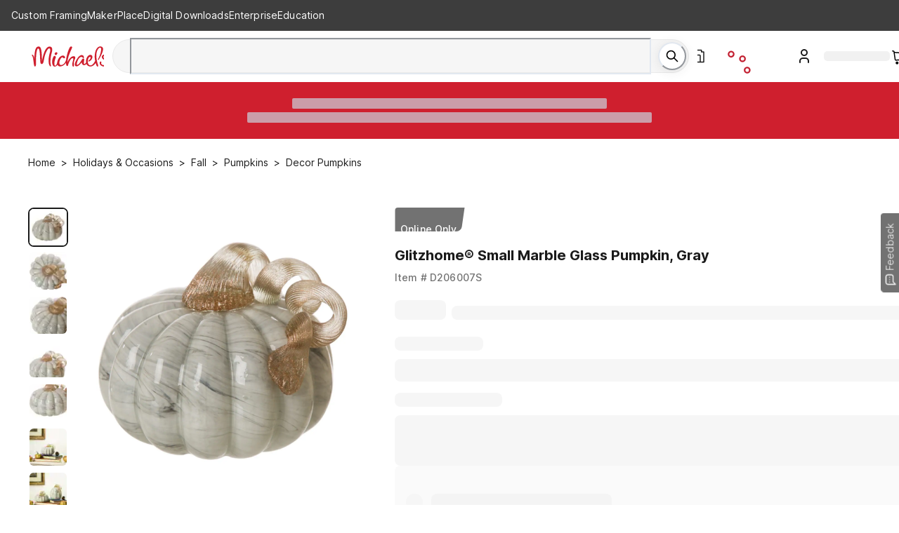

--- FILE ---
content_type: application/javascript
request_url: https://www.michaels.com/GoGWsDygKObw/dXkZT5rSUX/ZZ/w1EiDNL4NbphtL1w/GTNPZSY/CAU4HAQ/mUSoB
body_size: 174898
content:
(function(){if(typeof Array.prototype.entries!=='function'){Object.defineProperty(Array.prototype,'entries',{value:function(){var index=0;const array=this;return {next:function(){if(index<array.length){return {value:[index,array[index++]],done:false};}else{return {done:true};}},[Symbol.iterator]:function(){return this;}};},writable:true,configurable:true});}}());(function(){IJ();bJ1();vJ1();var Mq=function(ww){return void ww;};var zK=function(sK,Ms){return sK<<Ms;};var vK=function wg(Vl,Jl){'use strict';var pz=wg;switch(Vl){case gM:{Hq.push(Gz);sM[ES()[Hv(rq)](sw,rl)](function(){return wg.apply(this,[YY,arguments]);},OZ[fw]);Hq.pop();}break;case YY:{var Tf=OZ[YD];Hq.push(Af);var Qv=Uq()[zI(ZZ)].apply(null,[tK,f4,vU(vU(Rq))]);for(var UU=Rq;ws(UU,Tf);UU++){Qv+=Sq()[Ml(qU)].apply(null,[YU,GW,Q7,Sf,nD,j7]);Tf++;}Hq.pop();}break;case Uh:{var vv;var LZ;Hq.push(NW);var Os;for(vv=OZ[lV];ws(vv,Jl[g4()[fK(Rq)](XZ,lv)]);vv+=Dl){Os=Jl[vv];}LZ=Os[UD()[PV(zz)](ls,UI)]();if(sM[UD()[PV(Dl)].apply(null,[mK,Ys])].bmak[g4()[fK(Wz)](VI,X7)][LZ]){sM[UD()[PV(Dl)](mK,Ys)].bmak[Tq(typeof g4()[fK(hD)],A7('',[][[]]))?g4()[fK(Wz)](VI,X7):g4()[fK(Yg)](NV,Il)][LZ].apply(sM[UD()[PV(Dl)](mK,Ys)].bmak[g4()[fK(Wz)].call(null,VI,X7)],Os);}Hq.pop();}break;}};var TW=function(){return sM["window"]["navigator"]["userAgent"]["replace"](/\\|"/g,'');};var KU=function(bW,F7){return bW<=F7;};var GS=function(Vf){if(Vf==null)return -1;try{var VW=0;for(var wI=0;wI<Vf["length"];wI++){var Cz=Vf["charCodeAt"](wI);if(Cz<128){VW=VW+Cz;}}return VW;}catch(Dq){return -2;}};var dg=function(Vz){if(Vz===undefined||Vz==null){return 0;}var RG=Vz["toLowerCase"]()["replace"](/[^a-z]+/gi,'');return RG["length"];};var V7=function(ZS,hK){var Ff=sM["Math"]["round"](sM["Math"]["random"]()*(hK-ZS)+ZS);return Ff;};var Yv=function(hw,QZ){return hw instanceof QZ;};var hU=function T4(Cw,VU){'use strict';var g7=T4;switch(Cw){case NB:{Hq.push(If);if(sM[UD()[PV(Dl)](mK,B7)][Ns()[YZ(dV)].call(null,Js,N7,Rq,RW)]){if(sM[g4()[fK(ZZ)](Gg,XS)][UD()[PV(qf)](ll,Sv)](sM[UD()[PV(Dl)].call(null,mK,B7)][Ns()[YZ(dV)](Js,q7,dV,RW)][Ns()[YZ(Mf)].call(null,UK,vU([]),vU([]),ls)],UD()[PV(pZ)].call(null,rq,d4))){var W4;return W4=qZ()[hf(Rq)](IZ,FI,vU(vU({})),JK),Hq.pop(),W4;}var fZ;return fZ=dS()[p7(GU)].apply(null,[lK,X7,vD,CU,Wg]),Hq.pop(),fZ;}var Sw;return Sw=dS()[p7(ls)](lK,X7,jv,IS,Ul),Hq.pop(),Sw;}break;case P1:{var Dz;Hq.push(Qw);return Dz=vU(OI(Ns()[YZ(Mf)].call(null,bS,GU,vU(vU(Dl)),ls),sM[UD()[PV(Dl)].apply(null,[mK,WI])][Uq()[zI(hS)](QD,sv,vU(vU(Rq)))][Sq()[Ml(nS)].apply(null,[xw,j7,HV,rS,fw,ZZ])][Ns()[YZ(Wv)](HK,Az,BW,TD)])||OI(Ns()[YZ(Mf)].call(null,bS,vV,vU(Dl),ls),sM[UD()[PV(Dl)].apply(null,[mK,WI])][Uq()[zI(hS)](QD,sv,vU({}))][OD(typeof Sq()[Ml(G4)],'undefined')?Sq()[Ml(j7)](Dl,Ef,ds,Fw,sv,IZ):Sq()[Ml(nS)](Mg,I7,HV,rS,ZZ,ZZ)][ES()[Hv(dV)].apply(null,[R7,KW])])),Hq.pop(),Dz;}break;case SG:{Hq.push(Ug);try{var JV=Hq.length;var Sl=vU(vU(q));var MV=new (sM[UD()[PV(Dl)].apply(null,[mK,BS])][Uq()[zI(hS)](lS,sv,W7)][Sq()[Ml(nS)](vU({}),Rf,HV,D7,nz,ZZ)][Ns()[YZ(Wv)](bz,Ef,Dl,TD)])();var EV=new (sM[Tq(typeof UD()[PV(nS)],'undefined')?UD()[PV(Dl)].call(null,mK,BS):UD()[PV(CU)](Mj,xP)][Uq()[zI(hS)](lS,sv,Rj)][Sq()[Ml(nS)](YD,GL,HV,D7,GW,ZZ)][Tq(typeof ES()[Hv(n0)],A7('',[][[]]))?ES()[Hv(dV)](R7,lp):ES()[Hv(zx)].call(null,qp,Kc)])();var Tx;return Hq.pop(),Tx=vU({}),Tx;}catch(Xb){Hq.splice(zp(JV,Dl),Infinity,Ug);var MA;return MA=OD(Xb[ES()[Hv(qL)].apply(null,[d4,wd])][OD(typeof g4()[fK(qL)],'undefined')?g4()[fK(Yg)](As,vE):g4()[fK(n0)](Ug,dr)],Uq()[zI(n0)](DT,Rf,vU(Rq))),Hq.pop(),MA;}Hq.pop();}break;case rM:{Hq.push(WI);if(vU(sM[UD()[PV(Dl)].apply(null,[mK,Z8])][Sq()[Ml(jv)](kp,nS,ER,f6,n0,mC)])){var xL=OD(typeof sM[UD()[PV(Dl)](mK,Z8)][OD(typeof KL()[Xc(zx)],A7(Uq()[zI(ZZ)](Uj,f4,U6),[][[]]))?KL()[Xc(Mf)].apply(null,[Jr,fr,MR,XS,IS,R7]):KL()[Xc(gP)](vV,GL,Gz,wR,WR,vU(vU(Dl)))],qZ()[hf(K0)](rr,q7,qL,fb))?qZ()[hf(Rq)](IZ,xw,Kd,Gc):dS()[p7(GU)](gr,X7,rq,vU(vU(Dl)),Wg);var gC;return Hq.pop(),gC=xL,gC;}var OA;return OA=dS()[p7(ls)].call(null,gr,X7,K0,S8,Ul),Hq.pop(),OA;}break;case SO:{Hq.push(jp);var fj=Ns()[YZ(GL)](lU,rd,Jb,cP);var DR=vU({});try{var J8=Hq.length;var Sd=vU(vU(q));var lT=Rq;try{var NR=sM[Uq()[zI(rd)].call(null,Cg,QP,X7)][Ns()[YZ(Mf)](GK,TP,vU(vU({})),ls)][Uq()[zI(WR)].call(null,sV,cr,vU(vU({})))];sM[g4()[fK(ZZ)](pB,XS)][OD(typeof ES()[Hv(Wv)],A7([],[][[]]))?ES()[Hv(zx)](ZT,A6):ES()[Hv(n0)](Wd,Uf)](NR)[OD(typeof Uq()[zI(GU)],A7([],[][[]]))?Uq()[zI(j7)].call(null,Sr,Kd,RW):Uq()[zI(WR)](sV,cr,vU(vU([])))]();}catch(vj){Hq.splice(zp(J8,Dl),Infinity,jp);if(vj[Ns()[YZ(U6)].call(null,ZL,vU(vU(Rq)),ls,hS)]&&OD(typeof vj[Ns()[YZ(U6)].call(null,ZL,Cx,qL,hS)],UD()[PV(K0)].apply(null,[sw,Qs]))){vj[Ns()[YZ(U6)](ZL,q7,TP,hS)][Ns()[YZ(d6)](wz,As,vU(vU({})),dr)](Uq()[zI(Rc)](Zv,GL,kp))[ES()[Hv(sv)](I0,Er)](function(Rn){Hq.push(fE);if(Rn[qZ()[hf(Y0)].call(null,fw,Il,mC,rb)](Tq(typeof Sq()[Ml(R7)],A7([],[][[]]))?Sq()[Ml(Ex)](nb,vU({}),R0,M8,j7,G4):Sq()[Ml(j7)](G4,cr,vD,L0,W7,md))){DR=vU(vU({}));}if(Rn[Tq(typeof qZ()[hf(BW)],A7([],[][[]]))?qZ()[hf(Y0)].apply(null,[fw,Az,j7,rb]):qZ()[hf(lv)].apply(null,[O8,Mf,pC,Vj])](UD()[PV(hS)](cp,cb))){lT++;}Hq.pop();});}}fj=OD(lT,CU)||DR?qZ()[hf(Rq)](IZ,BW,vU(vU(Dl)),J4):Uq()[zI(X7)](nn,BW,vU(Rq));}catch(qC){Hq.splice(zp(J8,Dl),Infinity,jp);fj=Tq(typeof g4()[fK(Od)],'undefined')?g4()[fK(G4)](Uw,pZ):g4()[fK(Yg)].call(null,R7,zx);}var AC;return Hq.pop(),AC=fj,AC;}break;case KO:{Hq.push(f8);var C6=dS()[p7(ls)](md,X7,V6,dc,Ul);try{var nc=Hq.length;var v6=vU([]);C6=Tq(typeof sM[OD(typeof ES()[Hv(Q6)],'undefined')?ES()[Hv(zx)](BL,Up):ES()[Hv(NE)].call(null,Rj,B4)],qZ()[hf(K0)](rr,U6,vU(Rq),XC))?qZ()[hf(Rq)](IZ,Mr,I0,s4):Uq()[zI(X7)](Hp,BW,vU(Dl));}catch(KA){Hq.splice(zp(nc,Dl),Infinity,f8);C6=g4()[fK(G4)](lZ,pZ);}var kA;return Hq.pop(),kA=C6,kA;}break;case IH:{Hq.push(t8);var Fn=dS()[p7(ls)](Qp,X7,Mr,X7,Ul);try{var Ad=Hq.length;var tL=vU(SO);Fn=sM[qZ()[hf(YU)].apply(null,[Nj,bT,I0,wT])][Ns()[YZ(Mf)](pS,qL,Mg,ls)][OD(typeof ES()[Hv(fw)],A7([],[][[]]))?ES()[Hv(zx)].call(null,NL,RR):ES()[Hv(GL)].call(null,vD,KV)](UD()[PV(Fc)].apply(null,[Jx,kx]))?OD(typeof qZ()[hf(Az)],A7([],[][[]]))?qZ()[hf(lv)].apply(null,[AP,Nj,Az,Nx]):qZ()[hf(Rq)](IZ,Rj,hS,VV):Uq()[zI(X7)](Gp,BW,Dl);}catch(QR){Hq.splice(zp(Ad,Dl),Infinity,t8);Fn=Tq(typeof g4()[fK(d6)],A7('',[][[]]))?g4()[fK(G4)](Wl,pZ):g4()[fK(Yg)](sx,Gz);}var kT;return Hq.pop(),kT=Fn,kT;}break;case BM:{Hq.push(Q0);var GC=dS()[p7(ls)].call(null,vd,X7,Cx,Cx,Ul);try{var Bn=Hq.length;var g8=vU(vU(q));GC=Tq(typeof sM[Uq()[zI(TP)](Al,n0,U6)],OD(typeof qZ()[hf(R8)],A7([],[][[]]))?qZ()[hf(lv)](dd,n0,vU([]),sn):qZ()[hf(K0)].call(null,rr,I0,vU(vU(Dl)),D8))?qZ()[hf(Rq)].apply(null,[IZ,qL,Rj,Qg]):Uq()[zI(X7)](xj,BW,vU(vU(Dl)));}catch(zC){Hq.splice(zp(Bn,Dl),Infinity,Q0);GC=g4()[fK(G4)](cG,pZ);}var gL;return Hq.pop(),gL=GC,gL;}break;case k9:{Hq.push(Ud);var Z6=OI(Uq()[zI(S8)](Ob,px,GL),sM[Tq(typeof UD()[PV(Mf)],A7('',[][[]]))?UD()[PV(Dl)].apply(null,[mK,r6]):UD()[PV(CU)].apply(null,[tT,hA])])||kR(sM[OD(typeof Sq()[Ml(RW)],A7([],[][[]]))?Sq()[Ml(j7)].apply(null,[Fc,sv,As,rc,f4,q7]):Sq()[Ml(n0)](R7,pC,Ld,FA,G4,zx)][Ns()[YZ(hd)].call(null,pg,vU(vU({})),vU(vU([])),mC)],OZ[lV])||kR(sM[Sq()[Ml(n0)].call(null,ll,gP,Ld,FA,Mr,zx)][Uq()[zI(q7)].apply(null,[BZ,jb,vU(vU(Dl))])],Rq);var Zd=sM[UD()[PV(Dl)].apply(null,[mK,r6])][UD()[PV(N7)](l0,mg)](Sq()[Ml(Rj)](px,G4,dx,mR,vD,n0))[qZ()[hf(DC)](l0,rq,X7,Ov)];var WE=sM[UD()[PV(Dl)](mK,r6)][UD()[PV(N7)].call(null,l0,mg)](qZ()[hf(V6)].call(null,N7,S8,vU(Rq),rU))[qZ()[hf(DC)](l0,dr,vU(Dl),Ov)];var Pc=sM[UD()[PV(Dl)](mK,r6)][UD()[PV(N7)](l0,mg)](dS()[p7(xw)](mR,d6,px,Mr,Zr))[Tq(typeof qZ()[hf(G4)],'undefined')?qZ()[hf(DC)](l0,Rj,YU,Ov):qZ()[hf(lv)].apply(null,[Hb,px,lv,sT])];var Mb;return Mb=(OD(typeof Uq()[zI(dr)],A7('',[][[]]))?Uq()[zI(j7)](sv,Tc,pZ):Uq()[zI(ZZ)](Gc,f4,N7))[Sq()[Ml(CU)](cp,Y0,cE,Ij,vD,j7)](Z6?qZ()[hf(Rq)].call(null,IZ,Od,vU(vU(Rq)),Jz):Uq()[zI(X7)].apply(null,[QD,BW,Gz]),g4()[fK(cr)](TI,ZZ))[Sq()[Ml(CU)](vU(vU({})),Ed,cE,Ij,Tc,j7)](Zd?Tq(typeof qZ()[hf(rd)],A7('',[][[]]))?qZ()[hf(Rq)](IZ,V6,vU(Rq),Jz):qZ()[hf(lv)].apply(null,[BS,qU,ll,Gz]):OD(typeof Uq()[zI(R8)],'undefined')?Uq()[zI(j7)].call(null,rl,O6,qU):Uq()[zI(X7)](QD,BW,I7),Tq(typeof g4()[fK(Rq)],A7([],[][[]]))?g4()[fK(cr)](TI,ZZ):g4()[fK(Yg)].call(null,qP,Cn))[OD(typeof Sq()[Ml(qL)],A7(Uq()[zI(ZZ)](Gc,f4,Kd),[][[]]))?Sq()[Ml(j7)](vU(vU(Rq)),Td,jx,Dl,Tc,IT):Sq()[Ml(CU)](cp,gP,cE,Ij,mC,j7)](WE?qZ()[hf(Rq)].apply(null,[IZ,YD,Cp,Jz]):Uq()[zI(X7)].apply(null,[QD,BW,DC]),g4()[fK(cr)].apply(null,[TI,ZZ]))[Sq()[Ml(CU)](vU(vU([])),vU(vU({})),cE,Ij,YU,j7)](Pc?qZ()[hf(Rq)](IZ,vU({}),N7,Jz):Uq()[zI(X7)](QD,BW,xw)),Hq.pop(),Mb;}break;case Yk:{Hq.push(r8);try{var Tb=Hq.length;var C0=vU(vU(q));var hp=Rq;var Br=sM[g4()[fK(ZZ)](Ox,XS)][UD()[PV(qf)].call(null,ll,UK)](sM[OD(typeof Ns()[YZ(Nj)],'undefined')?Ns()[YZ(RW)].call(null,fb,Cp,sw,rP):Ns()[YZ(FI)](Ox,ls,Tc,Wd)],g4()[fK(DC)].apply(null,[XN,zr]));if(Br){hp++;if(Br[UD()[PV(qL)].call(null,Yg,F0)]){Br=Br[UD()[PV(qL)](Yg,F0)];hp+=A7(zK(Br[g4()[fK(Rq)](ss,lv)]&&OD(Br[g4()[fK(Rq)].apply(null,[ss,lv])],OZ[Dl]),Dl),zK(Br[g4()[fK(n0)].call(null,r8,dr)]&&OD(Br[Tq(typeof g4()[fK(mC)],A7([],[][[]]))?g4()[fK(n0)](r8,dr):g4()[fK(Yg)].apply(null,[Z8,Tr])],Tq(typeof g4()[fK(Nj)],A7([],[][[]]))?g4()[fK(DC)](XN,zr):g4()[fK(Yg)].apply(null,[NC,Fr])),OZ[X7]));}}var bx;return bx=hp[Uq()[zI(WR)](qI,cr,nD)](),Hq.pop(),bx;}catch(XE){Hq.splice(zp(Tb,Dl),Infinity,r8);var SP;return SP=dS()[p7(ls)](f8,X7,mC,bT,Ul),Hq.pop(),SP;}Hq.pop();}break;case YY:{var BP=VU[q];var wC;Hq.push(nn);return wC=sM[g4()[fK(ZZ)](PU,XS)][OD(typeof UD()[PV(Rq)],A7('',[][[]]))?UD()[PV(CU)].apply(null,[WP,BR]):UD()[PV(qf)](ll,q0)](sM[Sq()[Ml(n0)](sv,DC,Ld,OC,ll,zx)][Uq()[zI(Rj)](qW,gc,g6)],BP),Hq.pop(),wC;}break;case V9:{Hq.push(lV);var W8=function(BP){return T4.apply(this,[YY,arguments]);};var HE=[OD(typeof g4()[fK(W7)],A7([],[][[]]))?g4()[fK(Yg)].call(null,ZZ,r6):g4()[fK(W7)](zc,hS),Uq()[zI(dV)](Kj,d6,vU(vU([])))];var ZR=HE[UD()[PV(nz)].apply(null,[Q6,Il])](function(xx){var sP=W8(xx);Hq.push(k8);if(vU(vU(sP))&&vU(vU(sP[qZ()[hf(ZZ)].call(null,qf,lV,bT,Tw)]))&&vU(vU(sP[qZ()[hf(ZZ)].call(null,qf,Jb,Fc,Tw)][Uq()[zI(WR)](EI,cr,kp)]))){sP=sP[Tq(typeof qZ()[hf(fw)],'undefined')?qZ()[hf(ZZ)](qf,lV,RW,Tw):qZ()[hf(lv)].apply(null,[Bx,Mg,vU(vU({})),Wg])][Uq()[zI(WR)].apply(null,[EI,cr,Rf])]();var fA=A7(OD(sP[Tq(typeof Sq()[Ml(d6)],A7(Uq()[zI(ZZ)](kF,f4,nb),[][[]]))?Sq()[Ml(ls)](g6,Od,xw,g0,g6,ZZ):Sq()[Ml(j7)](vU(vU(Dl)),cr,js,cx,W7,EL)](ES()[Hv(Wv)](zj,M4)),A8(VO[Tq(typeof UD()[PV(Mf)],A7('',[][[]]))?UD()[PV(Y0)](dV,r4):UD()[PV(CU)](Xn,Pd)]())),zK(sM[Tq(typeof dS()[p7(RW)],'undefined')?dS()[p7(d6)](Ej,ZZ,RW,pC,qd):dS()[p7(zx)](SA,Qb,GU,vU(vU(Dl)),Wd)](kR(sP[Sq()[Ml(ls)](Od,vD,xw,g0,Jb,ZZ)](Uq()[zI(Jb)](fU,XR,lv)),A8(Dl))),Dl));var Wb;return Hq.pop(),Wb=fA,Wb;}else{var jj;return jj=Tq(typeof dS()[p7(dc)],A7(Uq()[zI(ZZ)].apply(null,[kF,f4,vU(vU(Dl))]),[][[]]))?dS()[p7(ls)](Qr,X7,zx,I7,Ul):dS()[p7(zx)].apply(null,[j0,IS,W7,Rj,tA]),Hq.pop(),jj;}Hq.pop();});var F8;return F8=ZR[KL()[Xc(X7)].apply(null,[ZK,CU,zx,Vc,dc,vU(vU(Dl))])](Uq()[zI(ZZ)](Sn,f4,GU)),Hq.pop(),F8;}break;case YF:{Hq.push(I6);throw new (sM[Uq()[zI(n0)](ld,Rf,j7)])(UD()[PV(px)](nD,xj));}break;case qY:{var p6=VU[q];var gR=VU[SO];Hq.push(pr);if(HP(gR,null)||kR(gR,p6[g4()[fK(Rq)].call(null,cw,lv)]))gR=p6[OD(typeof g4()[fK(mC)],A7([],[][[]]))?g4()[fK(Yg)](TE,QP):g4()[fK(Rq)](cw,lv)];for(var B8=Rq,Rr=new (sM[ES()[Hv(K0)].call(null,GL,DP)])(gR);ws(B8,gR);B8++)Rr[B8]=p6[B8];var b6;return Hq.pop(),b6=Rr,b6;}break;case q:{var jn=VU[q];var ZA=VU[SO];Hq.push(Wz);var ps=HP(null,jn)?null:Gd(qZ()[hf(K0)](rr,rd,g6,Bc),typeof sM[UD()[PV(Mf)].call(null,ZZ,kn)])&&jn[sM[UD()[PV(Mf)](ZZ,kn)][Ns()[YZ(sv)](Kj,Cp,vU([]),NP)]]||jn[UD()[PV(lV)].call(null,bT,En)];if(Gd(null,ps)){var dR,cT,Xp,qj,In=[],gb=vU(Rq),NT=vU(Dl);try{var gd=Hq.length;var nd=vU({});if(Xp=(ps=ps.call(jn))[OD(typeof KL()[Xc(G4)],'undefined')?KL()[Xc(Mf)].call(null,cC,SC,Nj,xs,lv,YU):KL()[Xc(K0)].apply(null,[GT,CU,I0,I6,Rf,Yg])],OD(Rq,ZA)){if(Tq(sM[g4()[fK(ZZ)](Tp,XS)](ps),ps)){nd=vU(q);return;}gb=vU(Dl);}else for(;vU(gb=(dR=Xp.call(ps))[qZ()[hf(R7)](Gz,vU(vU([])),rq,UK)])&&(In[qZ()[hf(X7)].call(null,R8,Dl,X7,O0)](dR[UD()[PV(qL)].call(null,Yg,EC)]),Tq(In[g4()[fK(Rq)].apply(null,[HI,lv])],ZA));gb=vU(OZ[lV]));}catch(vr){NT=vU(Rq),cT=vr;}finally{Hq.splice(zp(gd,Dl),Infinity,Wz);try{var vc=Hq.length;var Id=vU([]);if(vU(gb)&&Gd(null,ps[Uq()[zI(Jb)].call(null,qR,XR,Kd)])&&(qj=ps[Uq()[zI(Jb)](qR,XR,vU(vU({})))](),Tq(sM[g4()[fK(ZZ)].apply(null,[Tp,XS])](qj),qj))){Id=vU(vU({}));return;}}finally{Hq.splice(zp(vc,Dl),Infinity,Wz);if(Id){Hq.pop();}if(NT)throw cT;}if(nd){Hq.pop();}}var bc;return Hq.pop(),bc=In,bc;}Hq.pop();}break;case MB:{var Jn=VU[q];Hq.push(m0);if(sM[ES()[Hv(K0)](GL,Yn)][g4()[fK(Mr)].call(null,lx,lr)](Jn)){var Lx;return Hq.pop(),Lx=Jn,Lx;}Hq.pop();}break;case Lh:{var P6=VU[q];return P6;}break;case dM:{Hq.push(NL);if(vU(OI(Sq()[Ml(sv)](R7,TP,GU,rs,lv,RW),sM[Sq()[Ml(n0)](vU(vU(Dl)),vU(Rq),Ld,k6,Mg,zx)]))){var Gr;return Hq.pop(),Gr=null,Gr;}var rx=sM[Sq()[Ml(n0)].apply(null,[vU(Dl),WR,Ld,k6,lc,zx])][Tq(typeof Sq()[Ml(ZZ)],A7([],[][[]]))?Sq()[Ml(sv)](Rc,vU({}),GU,rs,cr,RW):Sq()[Ml(j7)].call(null,YU,qf,m8,F0,ll,q8)];var Jp=rx[OD(typeof Uq()[zI(Jb)],A7([],[][[]]))?Uq()[zI(j7)](lP,rl,GU):Uq()[zI(Mg)](NZ,Rj,CU)];var RP=rx[Sq()[Ml(bT)](FI,cr,sv,vC,kp,Mf)];var Qx=rx[Tq(typeof g4()[fK(I0)],A7([],[][[]]))?g4()[fK(R7)](z0,OL):g4()[fK(Yg)](G8,SE)];var z6;return z6=[Jp,OD(RP,OZ[lV])?Rq:kR(RP,OZ[lV])?A8(Dl):A8(X7),Qx||Uq()[zI(jb)](PU,dP,Dl)],Hq.pop(),z6;}break;case OM:{Hq.push(U0);var mn={};var Tj={};try{var zd=Hq.length;var Hc=vU(vU(q));var Nc=new (sM[Tq(typeof Ns()[YZ(U6)],'undefined')?Ns()[YZ(l0)](R6,vU(Dl),Rc,nz):Ns()[YZ(RW)].call(null,DL,vU(Rq),zx,gA)])(Rq,Rq)[ES()[Hv(sw)].apply(null,[Od,Ap])](ES()[Hv(px)](IS,bU));var x0=Nc[Uq()[zI(Ef)](Bz,GW,zx)](ES()[Hv(GW)](rd,PW));var Hr=Nc[qZ()[hf(IS)](kp,Rc,zx,ZU)](x0[OD(typeof dS()[p7(kp)],A7([],[][[]]))?dS()[p7(zx)](Xj,lK,ls,lV,DL):dS()[p7(Ex)].call(null,Pj,As,DC,vU(Dl),hS)]);var Sp=Nc[qZ()[hf(IS)].apply(null,[kp,vU([]),I0,ZU])](x0[Uq()[zI(pZ)].call(null,zW,OL,fw)]);mn=UP(Zt,[UD()[PV(dr)](Wv,Qr),Hr,Ns()[YZ(qn)](fP,vU(Rq),nb,PR),Sp]);var Wc=new (sM[Tq(typeof Ns()[YZ(Af)],A7([],[][[]]))?Ns()[YZ(l0)](R6,FI,Jb,nz):Ns()[YZ(RW)].apply(null,[DE,I0,Yg,UK])])(OZ[lV],Rq)[ES()[Hv(sw)].apply(null,[Od,Ap])](KL()[Xc(sv)](dK,j7,Mf,Wx,lc,GW));var OT=Wc[Uq()[zI(Ef)](Bz,GW,Ef)](ES()[Hv(GW)](rd,PW));var wr=Wc[qZ()[hf(IS)](kp,nD,cp,ZU)](OT[dS()[p7(Ex)](Pj,As,ll,vU(Rq),hS)]);var vx=Wc[qZ()[hf(IS)].call(null,kp,Td,vU(vU([])),ZU)](OT[Uq()[zI(pZ)].call(null,zW,OL,f4)]);Tj=UP(Zt,[Tq(typeof Uq()[zI(nz)],A7('',[][[]]))?Uq()[zI(l0)].call(null,mq,vD,S8):Uq()[zI(j7)](Ef,nD,Fc),wr,Sq()[Ml(MR)](vU(vU(Rq)),Fc,nS,Oc,S8,zx),vx]);}finally{Hq.splice(zp(zd,Dl),Infinity,U0);var wc;return wc=UP(Zt,[g4()[fK(sw)].apply(null,[YV,mK]),mn[Tq(typeof UD()[PV(DC)],A7('',[][[]]))?UD()[PV(dr)](Wv,Qr):UD()[PV(CU)].call(null,Lr,Kc)]||null,OD(typeof qZ()[hf(DC)],'undefined')?qZ()[hf(lv)](Yj,vU(vU([])),Gz,nR):qZ()[hf(Gz)](G4,As,Yg,zS),mn[Ns()[YZ(qn)].call(null,fP,GL,vU(vU(Dl)),PR)]||null,Uq()[zI(rq)].call(null,Pg,mC,qf),Tj[Uq()[zI(l0)](mq,vD,Rf)]||null,Sq()[Ml(xw)](vU(Dl),GU,Nb,tR,Wv,FI),Tj[Sq()[Ml(MR)].call(null,dc,vU(vU({})),nS,Oc,GU,zx)]||null]),Hq.pop(),wc;}Hq.pop();}break;case kQ:{var ZP=VU[q];Hq.push(Wg);if(OD([g4()[fK(Tc)](Ec,Az),KL()[Xc(jv)](Td,Yg,V6,fr,Fc,PR),UD()[PV(Wv)](R8,tW)][Sq()[Ml(ls)].call(null,q7,lc,xw,F6,Y0,ZZ)](ZP[KL()[Xc(G4)](Kd,j7,nz,lS,Ef,vU(Dl))][Ns()[YZ(Q6)](pw,Rf,Od,gP)]),A8(OZ[Dl]))){Hq.pop();return;}sM[ES()[Hv(rq)].call(null,sw,Rp)](function(){var X8=vU(vU(q));Hq.push(hL);try{var Nd=Hq.length;var b0=vU(vU(q));if(vU(X8)&&ZP[KL()[Xc(G4)](Kd,j7,hS,On,nb,qU)]&&(ZP[OD(typeof KL()[Xc(dc)],'undefined')?KL()[Xc(Mf)](C8,Q6,vU(Rq),fR,zx,R7):KL()[Xc(G4)].call(null,Kd,j7,GL,On,hS,fw)][OD(typeof qZ()[hf(W7)],A7('',[][[]]))?qZ()[hf(lv)](rE,vU(Rq),xw,JL):qZ()[hf(DC)](l0,mC,xw,J0)](Ns()[YZ(IZ)].call(null,T0,pZ,vU(vU(Rq)),zr))||ZP[Tq(typeof KL()[Xc(vV)],A7(Uq()[zI(ZZ)](Cs,f4,Y0),[][[]]))?KL()[Xc(G4)](Kd,j7,IS,On,vD,g6):KL()[Xc(Mf)](sL,JA,xw,Rc,q7,vU(vU(Dl)))][OD(typeof qZ()[hf(q7)],A7([],[][[]]))?qZ()[hf(lv)].apply(null,[wx,nz,vU([]),mx]):qZ()[hf(DC)](l0,vU(Dl),As,J0)](Tq(typeof UD()[PV(f4)],A7([],[][[]]))?UD()[PV(U6)](WR,FE):UD()[PV(CU)].apply(null,[Dl,Rx])))){X8=vU(vU(SO));}}catch(Dn){Hq.splice(zp(Nd,Dl),Infinity,hL);ZP[OD(typeof KL()[Xc(Nj)],A7([],[][[]]))?KL()[Xc(Mf)].apply(null,[l0,Q6,sw,NW,lv,Rf]):KL()[Xc(G4)](Kd,j7,IS,On,R8,px)][OD(typeof Uq()[zI(Mf)],'undefined')?Uq()[zI(j7)].call(null,Ud,Dj,vU(Dl)):Uq()[zI(cL)](tE,If,Dl)](new (sM[Uq()[zI(zb)].apply(null,[Ec,Yp,Az])])(OD(typeof Uq()[zI(WR)],A7([],[][[]]))?Uq()[zI(j7)](Pb,LT,Ed):Uq()[zI(TD)](bv,dV,vU(Rq)),UP(Zt,[g4()[fK(q7)].apply(null,[sb,nD]),vU(vU({})),g4()[fK(dr)].apply(null,[SZ,Rf]),vU({}),OD(typeof qZ()[hf(qf)],A7('',[][[]]))?qZ()[hf(lv)].call(null,BA,Jb,Kd,jP):qZ()[hf(hS)](K0,TP,vU([]),sZ),vU(q)])));}if(vU(X8)&&OD(ZP[UD()[PV(hd)](DC,Is)],Tq(typeof KL()[Xc(f4)],A7([],[][[]]))?KL()[Xc(Ex)](S7,As,vU({}),zn,Wv,Cp):KL()[Xc(Mf)].apply(null,[B7,zL,Y0,Dj,As,vU([])]))){X8=vU(vU({}));}if(X8){ZP[KL()[Xc(G4)](Kd,j7,I7,On,DC,NE)][Uq()[zI(cL)](tE,If,nS)](new (sM[Uq()[zI(zb)].call(null,Ec,Yp,Y0)])(KL()[Xc(Rj)](jT,Yg,Ef,UI,nS,GW),UP(Zt,[g4()[fK(q7)](sb,nD),vU(vU({})),OD(typeof g4()[fK(px)],A7([],[][[]]))?g4()[fK(Yg)](sE,Xx):g4()[fK(dr)].call(null,SZ,Rf),vU([]),qZ()[hf(hS)].apply(null,[K0,vU(Rq),Jb,sZ]),vU(vU([]))])));}Hq.pop();},Rq);Hq.pop();}break;case pQ:{Hq.push(dp);throw new (sM[Uq()[zI(n0)](wn,Rf,Gz)])(UD()[PV(px)].call(null,nD,RT));}break;case lM:{var M6=VU[q];var xb=VU[SO];Hq.push(lS);if(HP(xb,null)||kR(xb,M6[g4()[fK(Rq)](vl,lv)]))xb=M6[g4()[fK(Rq)](vl,lv)];for(var pT=Rq,bR=new (sM[OD(typeof ES()[Hv(Ex)],A7([],[][[]]))?ES()[Hv(zx)].apply(null,[SR,kp]):ES()[Hv(K0)](GL,SE)])(xb);ws(pT,xb);pT++)bR[pT]=M6[pT];var jC;return Hq.pop(),jC=bR,jC;}break;case IO:{var s6=VU[q];var s8=VU[SO];Hq.push(MP);var Eb=HP(null,s6)?null:Gd(qZ()[hf(K0)](rr,N7,vU(vU(Dl)),PP),typeof sM[UD()[PV(Mf)].apply(null,[ZZ,hP])])&&s6[sM[UD()[PV(Mf)](ZZ,hP)][Ns()[YZ(sv)].apply(null,[Lj,gP,vU([]),NP])]]||s6[UD()[PV(lV)].call(null,bT,Yn)];if(Gd(null,Eb)){var UT,vR,Jc,zT,qA=[],xR=vU(Rq),mP=vU(Dl);try{var Un=Hq.length;var YA=vU({});if(Jc=(Eb=Eb.call(s6))[KL()[Xc(K0)].apply(null,[GT,CU,vV,jd,lV,cp])],OD(OZ[lV],s8)){if(Tq(sM[g4()[fK(ZZ)](Op,XS)](Eb),Eb)){YA=vU(q);return;}xR=vU(Dl);}else for(;vU(xR=(UT=Jc.call(Eb))[qZ()[hf(R7)].apply(null,[Gz,nz,Fc,jL])])&&(qA[OD(typeof qZ()[hf(l0)],'undefined')?qZ()[hf(lv)](Ax,px,GU,Pb):qZ()[hf(X7)](R8,I7,d6,Ar)](UT[OD(typeof UD()[PV(Od)],'undefined')?UD()[PV(CU)](Gj,kr):UD()[PV(qL)](Yg,LT)]),Tq(qA[g4()[fK(Rq)].apply(null,[pv,lv])],s8));xR=vU(Rq));}catch(QT){mP=vU(Rq),vR=QT;}finally{Hq.splice(zp(Un,Dl),Infinity,MP);try{var BT=Hq.length;var Lp=vU({});if(vU(xR)&&Gd(null,Eb[Uq()[zI(Jb)](P0,XR,n0)])&&(zT=Eb[Uq()[zI(Jb)].call(null,P0,XR,vU(Rq))](),Tq(sM[Tq(typeof g4()[fK(Od)],'undefined')?g4()[fK(ZZ)].apply(null,[Op,XS]):g4()[fK(Yg)](sC,jb)](zT),zT))){Lp=vU(vU({}));return;}}finally{Hq.splice(zp(BT,Dl),Infinity,MP);if(Lp){Hq.pop();}if(mP)throw vR;}if(YA){Hq.pop();}}var UR;return Hq.pop(),UR=qA,UR;}Hq.pop();}break;case Tt:{var Pn=VU[q];Hq.push(XS);if(sM[ES()[Hv(K0)](GL,bd)][g4()[fK(Mr)].apply(null,[r8,lr])](Pn)){var qT;return Hq.pop(),qT=Pn,qT;}Hq.pop();}break;case th:{var L6=VU[q];Hq.push(rS);var Cd;return Cd=sM[g4()[fK(ZZ)](HC,XS)][g4()[fK(bT)].call(null,xn,Ul)](L6)[OD(typeof UD()[PV(Il)],A7('',[][[]]))?UD()[PV(CU)](f0,Rc):UD()[PV(nz)].call(null,Q6,Hn)](function(Qc){return L6[Qc];})[OZ[lV]],Hq.pop(),Cd;}break;case wh:{var Sj=VU[q];Hq.push(cb);var h8=Sj[UD()[PV(nz)](Q6,Db)](function(L6){return T4.apply(this,[th,arguments]);});var YT;return YT=h8[KL()[Xc(X7)](ZK,CU,vU(Dl),g0,W7,CU)](g4()[fK(cr)](WZ,ZZ)),Hq.pop(),YT;}break;case c3:{Hq.push(BA);try{var b8=Hq.length;var xE=vU(vU(q));var Wp=A7(A7(A7(A7(A7(A7(A7(A7(A7(A7(A7(A7(A7(A7(A7(A7(A7(A7(A7(A7(A7(A7(A7(A7(sM[dS()[p7(d6)](kb,ZZ,cp,S8,qd)](sM[Sq()[Ml(n0)](lV,Tc,Ld,zE,Ex,zx)][qZ()[hf(IZ)](Od,vU(vU([])),U6,AV)]),zK(sM[OD(typeof dS()[p7(Gz)],A7([],[][[]]))?dS()[p7(zx)](j7,Rp,Rc,I7,Hn):dS()[p7(d6)].call(null,kb,ZZ,Y0,jv,qd)](sM[Sq()[Ml(n0)](Td,lv,Ld,zE,dc,zx)][ES()[Hv(Vc)](dr,n6)]),Dl)),zK(sM[OD(typeof dS()[p7(d6)],'undefined')?dS()[p7(zx)].apply(null,[Gg,XR,G4,K0,jR]):dS()[p7(d6)].call(null,kb,ZZ,hS,Yg,qd)](sM[Sq()[Ml(n0)].call(null,vU(vU([])),Y0,Ld,zE,BW,zx)][ES()[Hv(hD)].apply(null,[Az,Pr])]),X7)),zK(sM[dS()[p7(d6)](kb,ZZ,f4,Il,qd)](sM[Sq()[Ml(n0)].apply(null,[dc,vU(vU([])),Ld,zE,GU,zx])][Uq()[zI(cp)](tj,Dl,vU(vU(Rq)))]),Mf)),zK(sM[dS()[p7(d6)].call(null,kb,ZZ,ll,Tc,qd)](sM[Tq(typeof Ns()[YZ(XL)],A7('',[][[]]))?Ns()[YZ(K0)](Gw,vU(Rq),Td,OL):Ns()[YZ(RW)](X7,Y0,TP,QE)][dS()[p7(Y0)](Zn,CU,RW,I0,TR)]),CU)),zK(sM[dS()[p7(d6)](kb,ZZ,BW,FI,qd)](sM[Sq()[Ml(n0)](dr,Nj,Ld,zE,Rq,zx)][g4()[fK(ER)].call(null,GV,px)]),qL)),zK(sM[dS()[p7(d6)](kb,ZZ,dV,gP,qd)](sM[Sq()[Ml(n0)](vU(Dl),I0,Ld,zE,hd,zx)][UD()[PV(hD)](B7,gf)]),j7)),zK(sM[dS()[p7(d6)](kb,ZZ,Q6,ls,qd)](sM[Sq()[Ml(n0)].apply(null,[YU,N7,Ld,zE,hd,zx])][KL()[Xc(GU)](qn,mC,nb,n6,lV,Rc)]),ZZ)),zK(sM[Tq(typeof dS()[p7(Kd)],'undefined')?dS()[p7(d6)].call(null,kb,ZZ,rq,RW,qd):dS()[p7(zx)](hj,Oj,lc,vU(vU([])),rS)](sM[Sq()[Ml(n0)](U6,GW,Ld,zE,mC,zx)][qZ()[hf(Jb)](WR,Kd,kp,Vd)]),VO[UD()[PV(kp)](rd,EP)]())),zK(sM[dS()[p7(d6)].call(null,kb,ZZ,BW,GL,qd)](sM[Sq()[Ml(n0)](N7,GW,Ld,zE,I7,zx)][g4()[fK(m0)].call(null,hz,As)]),zx)),zK(sM[OD(typeof dS()[p7(GL)],'undefined')?dS()[p7(zx)](IZ,XR,pC,dV,gE):dS()[p7(d6)].apply(null,[kb,ZZ,S8,I7,qd])](sM[Sq()[Ml(n0)](d6,qL,Ld,zE,R7,zx)][qZ()[hf(zr)](cr,vU(vU(Dl)),px,db)]),OZ[R7])),zK(sM[Tq(typeof dS()[p7(IS)],A7(OD(typeof Uq()[zI(ZZ)],'undefined')?Uq()[zI(j7)](Sb,nn,vU(vU(Rq))):Uq()[zI(ZZ)].call(null,WF,f4,vU(vU({}))),[][[]]))?dS()[p7(d6)].apply(null,[kb,ZZ,n0,Jb,qd]):dS()[p7(zx)](NE,H0,Q6,IS,Yx)](sM[Sq()[Ml(n0)](pZ,nS,Ld,zE,j7,zx)][g4()[fK(nC)](db,Jx)]),K0)),zK(sM[dS()[p7(d6)](kb,ZZ,Cp,Od,qd)](sM[Tq(typeof Sq()[Ml(FI)],'undefined')?Sq()[Ml(n0)](W7,vU(vU([])),Ld,zE,nD,zx):Sq()[Ml(j7)].apply(null,[vU({}),DC,ll,Gx,Rc,tn])][Tq(typeof qZ()[hf(nD)],A7('',[][[]]))?qZ()[hf(cL)](jx,W7,R8,Dr):qZ()[hf(lv)](Gj,S8,mC,DE)]),FI)),zK(sM[dS()[p7(d6)].call(null,kb,ZZ,lv,GW,qd)](sM[Sq()[Ml(n0)].apply(null,[Kd,Af,Ld,zE,Tc,zx])][Sq()[Ml(hS)].apply(null,[Ef,dc,jP,VP,X7,R7])]),kp)),zK(sM[dS()[p7(d6)].apply(null,[kb,ZZ,px,vU(vU({})),qd])](sM[Sq()[Ml(n0)].call(null,vU(Rq),vU(vU(Rq)),Ld,zE,Mg,zx)][OD(typeof UD()[PV(hL)],A7('',[][[]]))?UD()[PV(CU)].apply(null,[kP,gp]):UD()[PV(Ul)](zb,pg)]),OZ[ls])),zK(sM[dS()[p7(d6)](kb,ZZ,MR,S8,qd)](sM[Sq()[Ml(n0)].call(null,vU(Rq),nb,Ld,zE,g6,zx)][Ns()[YZ(GT)](nZ,vU(Rq),PR,S8)]),lv)),zK(sM[dS()[p7(d6)](kb,ZZ,WR,vU(vU([])),qd)](sM[Sq()[Ml(n0)].call(null,WR,zx,Ld,zE,Rc,zx)][Tq(typeof qZ()[hf(IZ)],'undefined')?qZ()[hf(zb)].apply(null,[zj,sw,vU([]),Jf]):qZ()[hf(lv)](CE,lV,vU(vU({})),U8)]),n0)),zK(sM[dS()[p7(d6)].call(null,kb,ZZ,zx,YU,qd)](sM[Sq()[Ml(n0)].apply(null,[Dl,vU(vU({})),Ld,zE,Fc,zx])][Uq()[zI(hL)](Y7,dc,RW)]),GL)),zK(sM[dS()[p7(d6)](kb,ZZ,cr,dV,qd)](sM[OD(typeof Sq()[Ml(cr)],'undefined')?Sq()[Ml(j7)](W7,As,hS,BS,rd,dj):Sq()[Ml(n0)](mC,hd,Ld,zE,n0,zx)][Tq(typeof KL()[Xc(nS)],A7(Uq()[zI(ZZ)](WF,f4,g6),[][[]]))?KL()[Xc(Kd)](A4,RW,Mg,LR,GW,nS):KL()[Xc(Mf)](SA,PP,vU([]),cj,GL,vD)]),Td)),zK(sM[dS()[p7(d6)].call(null,kb,ZZ,hS,rd,qd)](sM[Sq()[Ml(n0)](N7,Jb,Ld,zE,d6,zx)][ES()[Hv(MR)].call(null,cp,Xg)]),VO[ES()[Hv(If)](nz,f8)]())),zK(sM[dS()[p7(d6)](kb,ZZ,Jb,YD,qd)](sM[Tq(typeof Sq()[Ml(Jb)],A7([],[][[]]))?Sq()[Ml(n0)](CU,NE,Ld,zE,dc,zx):Sq()[Ml(j7)](dr,RW,cR,rc,lc,pp)][qZ()[hf(TD)](Zb,nS,GW,sU)]),G4)),zK(sM[dS()[p7(d6)].call(null,kb,ZZ,rd,Yg,qd)](sM[Sq()[Ml(n0)](n0,Mr,Ld,zE,Nj,zx)][g4()[fK(q8)].apply(null,[Is,Wv])]),As)),zK(sM[dS()[p7(d6)](kb,ZZ,Fc,Od,qd)](sM[Sq()[Ml(n0)](px,Ex,Ld,zE,jv,zx)][Uq()[zI(GT)].apply(null,[LE,Od,X7])]),dc)),zK(sM[dS()[p7(d6)].call(null,kb,ZZ,Td,W7,qd)](sM[Ns()[YZ(ls)].call(null,hr,vU({}),vU([]),K0)][Uq()[zI(K0)](pP,lV,Mr)]),d6)),zK(sM[Tq(typeof dS()[p7(W7)],'undefined')?dS()[p7(d6)](kb,ZZ,Fc,Kd,qd):dS()[p7(zx)](HA,qf,Rc,K0,Cr)](sM[Ns()[YZ(K0)](Gw,YU,Nj,OL)][KL()[Xc(YU)](Gv,qL,CU,n6,qf,vU({}))]),lV));var L8;return Hq.pop(),L8=Wp,L8;}catch(E0){Hq.splice(zp(b8,Dl),Infinity,BA);var OP;return Hq.pop(),OP=Rq,OP;}Hq.pop();}break;case j9:{Hq.push(Ln);var j8=sM[UD()[PV(Dl)].apply(null,[mK,kd])][ES()[Hv(l0)].apply(null,[U6,zw])]?Dl:Rq;var dL=sM[UD()[PV(Dl)](mK,kd)][Uq()[zI(XT)].call(null,lj,Mg,qf)]?Dl:Rq;var Jj=sM[UD()[PV(Dl)](mK,kd)][Ns()[YZ(d0)](mD,nb,vU(Rq),I0)]?Dl:Rq;var JC=sM[UD()[PV(Dl)].call(null,mK,kd)][Tq(typeof ES()[Hv(Aj)],'undefined')?ES()[Hv(d0)](qL,dD):ES()[Hv(zx)](mb,Bj)]?Dl:Rq;var IC=sM[UD()[PV(Dl)](mK,kd)][OD(typeof Ns()[YZ(CU)],A7([],[][[]]))?Ns()[YZ(RW)].call(null,Bd,mC,vU([]),Cx):Ns()[YZ(Jx)].apply(null,[hs,fw,Wv,IA])]?Dl:Rq;var Y6=sM[UD()[PV(Dl)](mK,kd)][OD(typeof KL()[Xc(qU)],'undefined')?KL()[Xc(Mf)].apply(null,[Wd,zj,sv,hT,Mg,dr]):KL()[Xc(W7)](VC,GL,As,dT,Mf,Jb)]?OZ[Dl]:Rq;var lE=sM[UD()[PV(Dl)](mK,kd)][Sq()[Ml(IS)].apply(null,[CU,Tc,ZE,Ab,WR,RW])]?Dl:Rq;var gj=sM[UD()[PV(Dl)].apply(null,[mK,kd])][Uq()[zI(P8)](v7,S8,pZ)]?Dl:Rq;var Wr=sM[UD()[PV(Dl)](mK,kd)][Tq(typeof Uq()[zI(vT)],A7([],[][[]]))?Uq()[zI(hS)].call(null,YR,sv,W7):Uq()[zI(j7)](H6,bE,sw)]?Dl:Rq;var VA=sM[Tq(typeof Uq()[zI(IZ)],A7('',[][[]]))?Uq()[zI(rd)].call(null,Yf,QP,Af):Uq()[zI(j7)](GW,qr,Mr)][Ns()[YZ(Mf)].call(null,Ng,lV,vU([]),ls)].bind?Dl:VO[Uq()[zI(gP)].apply(null,[Dp,hD,cp])]();var Ac=sM[UD()[PV(Dl)].call(null,mK,kd)][UD()[PV(d4)](Az,QI)]?Dl:Rq;var VT=sM[UD()[PV(Dl)](mK,kd)][ES()[Hv(Ur)](g6,Zn)]?Dl:Rq;var fC;var j6;try{var KC=Hq.length;var tr=vU(vU(q));fC=sM[OD(typeof UD()[PV(lc)],A7([],[][[]]))?UD()[PV(CU)].apply(null,[Dc,v0]):UD()[PV(Dl)](mK,kd)][OD(typeof g4()[fK(Q6)],A7([],[][[]]))?g4()[fK(Yg)].call(null,Ox,X0):g4()[fK(mK)](Hd,IS)]?OZ[Dl]:OZ[lV];}catch(fp){Hq.splice(zp(KC,Dl),Infinity,Ln);fC=Rq;}try{var Xd=Hq.length;var An=vU(vU(q));j6=sM[UD()[PV(Dl)](mK,kd)][Sq()[Ml(Fc)](CU,px,Rq,rn,DC,RW)]?Dl:Rq;}catch(Y8){Hq.splice(zp(Xd,Dl),Infinity,Ln);j6=OZ[lV];}var YL;return YL=A7(A7(A7(A7(A7(A7(A7(A7(A7(A7(A7(A7(A7(j8,zK(dL,Dl)),zK(Jj,VO[Ns()[YZ(QP)](IV,vU({}),MR,pC)]())),zK(JC,Mf)),zK(IC,CU)),zK(Y6,qL)),zK(lE,j7)),zK(gj,ZZ)),zK(fC,Yg)),zK(j6,zx)),zK(Wr,OZ[R7])),zK(VA,K0)),zK(Ac,FI)),zK(VT,kp)),Hq.pop(),YL;}break;case Q3:{var zR=VU[q];Hq.push(WR);var xT=Uq()[zI(ZZ)].call(null,XP,f4,Gz);var WL=qZ()[hf(Zb)].call(null,XS,vU([]),vU({}),Wj);var Mx=Rq;var AT=zR[dS()[p7(PR)](Mc,K0,U6,gP,bC)]();while(ws(Mx,AT[g4()[fK(Rq)](Lf,lv)])){if(Gb(WL[OD(typeof Sq()[Ml(X7)],A7([],[][[]]))?Sq()[Ml(j7)](Az,X7,TC,hb,vV,mj):Sq()[Ml(ls)](vU(vU({})),f4,xw,lR,nD,ZZ)](AT[qZ()[hf(Dl)](Dl,Az,I0,wR)](Mx)),OZ[lV])||Gb(WL[Sq()[Ml(ls)](px,vU({}),xw,lR,rq,ZZ)](AT[qZ()[hf(Dl)](Dl,vD,nb,wR)](A7(Mx,OZ[Dl]))),Rq)){xT+=Dl;}else{xT+=Rq;}Mx=A7(Mx,X7);}var GA;return Hq.pop(),GA=xT,GA;}break;}};var Ir=function(bb){var HT=['text','search','url','email','tel','number'];bb=bb["toLowerCase"]();if(HT["indexOf"](bb)!==-1)return 0;else if(bb==='password')return 1;else return 2;};var VE=function(nx,q6){return nx&q6;};var QA=function(dC){var Lc=dC[0]-dC[1];var ME=dC[2]-dC[3];var tC=dC[4]-dC[5];var wj=sM["Math"]["sqrt"](Lc*Lc+ME*ME+tC*tC);return sM["Math"]["floor"](wj);};var Kn=function(fL){var mL=0;for(var KP=0;KP<fL["length"];KP++){mL=mL+fL["charCodeAt"](KP);}return mL;};var kL=function(V8,t6){return V8>>>t6|V8<<32-t6;};var c6=function(){return VL.apply(this,[NO,arguments]);};var CC=function(){return ["6>/]\x00M]\x00\x40SD","#Q\"+1","$KXOJ","*S3)#\v[W 5\\AH\t+iIE^2","\x00","","+\ffT\f4\x07\x00dB%X^","\v2W]*3M","_ +","\"C \v1\t\x07\x07QI2","SH%LRHA(X1\"","]I(","\'WP6","LQq>OVA\\","7","|\t","i\x07x","U2]\n","N\'T#","\\k\x401-WEy_W\rI\x00)\x07cS`\v\b3)bZw_JrG\bE\tSkBTnhu\\","OU> 0","x=\x3fu","L*E<\v7","]","\nO","-W","OR","53","%","6\x00HnD","V2","X"," 0A","1\v","%\x40XH]8","lM+H(y","46"," 7\f0SZ\f","*\x40","","*\b>1\\>\x00","9]ZCM","]5,\v.\'\t[\\","P","6JPL\"Z","R","AX>5[W\x40[]BM\x07","$D87","\f/","!AAgG\t.S$*","(","PAN\"","\\","555PK\x00-v\x40W [ZPM","\vW\rMF1HVB%^O","-E<\f#,Gm+","FS(KUPA\v8","6):#\vZ"," ]","$#\v[\\ILKU","\vKUAZ$Bp6J\v.\rW]{\x00GKH\t+","RSv","BK","\x07yDS!gURI/","z~)L_VA9o%2\v2W","\x40QD\n","KQ[","^\f/","LCH\t)~IKX\x3fI","JTJM","Q\x00K>\x00zFS<Z","\r`.(&\x07hd","1\vS\x07M=)BLO\x00","[]\f#mg","\n3BvU\b>O\\Ay\x00\b\x3fQ\"\v.","]\n*H},*EB^+\n]","~,","\\^RM\x07.","MDT","_LBKVKZ\f","WM\b",".]\x3f +.:DW\x07]\x40O>]","z;4yy","0","FGH\v)","_\"^51\f[W;>EQ","wrNM]VVwP6nI\x3f+Z3L0F.|.d","Qj","\x3fE","52\b&\r[\\[LQHU","% #&","_KE4\x3f_=\v1,<]M4LW"," #,\vW\x07O\b7","\x3fB1\t1+\b!zX/HQu!KHPI","\r4D\x40O\tB^IM","IM","W)E","H\t\x3f>\x3f","_KK\x00\n.^$\'*","Y\x009I","dY","\n*D3 ","%Q&: \x07","\n","/_K","-E>\t1,","","F\x07L\f","HPI8","\\\x004\x07\rPu","+\x07 \x40","UAP+$S","#f\fI\f","[5\'","Q)X","EX\x3f $/W\x07j\f)J\x40","8D\x3f = ([\\=)BLO\x00\tVXAX$^","PO)HRJM","VF\x3f)sV7z\x40r/T\x07\x00D9D5\x00","9U! VX\">\v\'PVU!oXGM","B551fA"];};var YP=function(vL,jc){return vL[gn[Mf]](jc);};var Tq=function(PE,MC){return PE!==MC;};var pb=function(){gn=["\x61\x70\x70\x6c\x79","\x66\x72\x6f\x6d\x43\x68\x61\x72\x43\x6f\x64\x65","\x53\x74\x72\x69\x6e\x67","\x63\x68\x61\x72\x43\x6f\x64\x65\x41\x74"];};var lA=function(WT,CP){return WT%CP;};var nE=function(){return [",<","]A%I9","])A),J2","\x40\n)#Z6UK]","",";n%\n4K$o 3TX;m-.!b0\x40oo64pooL3P\x07ft\x00\"/Lo:%*Vt^;GutLol% rbxT;-ytn\tZ\x00\va0\x40ohFq7O\fl%\r\va\x07fi 4a5Ln3Z%I\x07volrMo\\`\x07hcl 4too\r^p*V!\x40jD $rYshZ%\x07b\x07fohr\x07Mb%\f)b\x07fmWU\"oof)51bfdw 2Do78U%\x07j\"`z=y4L1:l%\r\va\x07ffjN\x00\x07o\rn%\vt\b\x07fdY5D;n%qK$o Wj%\x07`$qkc <\\o\ni\x07`$qkc 3TX;l7n\x07`Yo WX;hV|Au7of1\x07t\x07foo  g,Ll7\x00z\x07`Yo WX;d=p.K%L`X;2eJnP5b\x07qIF4r\x07L\nH\b1b\x07J|%4w\x00Ll7\x00\x07SAo 4w6y\\%\fWFjN\x00\x07o\rn%\b\x07fdA3D;n\'#\nK$o }j%\fuPYor\x07K70b%rb\x07JF|%4p}X;l7n\x07ko \"7oe6%1bt\x40oo\",A,X>kn%..zfmr\x07Olob%t\b\x07fdw.$DX>kn%,6lfmr\x07Jb%t\b\x07fdW\x00DX>kn%/2`fl] 4y3c9m%P\x07fdw64DX;I=\bIcBB;W+O\n3^p>W\bY-y>c\t\x00s\x00#rd,Do1+a P\x07fd2TLh1qZ\'p\x40Uvo\n8H s!b$fom63Zoo\tU*I~goUvo\v(n&,\"S$J|XB\x07l[=3`\x07Eo#F}tw2\n\t`\x07aIo4r{o\rVsMrPko \"Do17}3P\x07ftz=y4L19E%\x07a I4r\x07y4b%1b\x07KI64q7o\x406i\va\x07fh] 4yrz;(n\x07`#Lw 2Do2P5b\x07pYo aj%z\x07`Yo G\nX;i\x07qP\'}m :~o\\%\fZ\'PYoQ$q7o]5%1bfm 4ya\r(n\x07`\' 4i7t\vjA\x00/`\x07pYo vqgn%\x07g+RfO 4r\x00e\\%\fZ\'Yo vqI;v%1b\x07JZmrM\tU\vbrPoo c%ok rb\x07sh] 4yt|1(n%,d0\x40oi2e1to\r\x40%\x00P\x07fdl./\x07o>Z%\x07b\x07PfO 4r\x00H\\%\fZ\'Yo vqI;v%1b\x07JZmrM\tU\vbrPoo c%ok!bf`] 4yamV(%\x07b\x07f`xGDo7\nB\x07fomRL\\o3xP t\b\x07fdj5DX>kn%..kfmr\x07O8b%t\b\x07fdg5DX>kn%)6mfmr\x07l0b%t\b\x07fd4$DX>kn%/jfmr\x07x78b%t\b\x07fdb24DX>kn%)sjfmr\x07{\nb%t\b\x07fd}3DX;n\x07`c 9\x07on\r_\x00.!b$fog;2\n.J\vnC,\b\x07fDe,J\tiWpw.o\rm\x07`bMc 3Tyfv&!gro4r\x07O8b%1bbF2Zoo~7bfl] 4a\nw\r\x40%\x07gTw.o\rm\x07`bc 3T\x07Ll7)vn\x07aIl64Ci;\\%m|ArM1Z>W!\x40jD $r8n\x07fph\x009\x07l\v\\pZ!\x40jD $rH1(n%)\bhflw\"#TLj0\x00\'ko#=}<M2\fl%\r\va\x07fhw Tyv%1bbF2ZooXq#`\x07hcl 4yoLl!rflw\"TLf\x07\x00Z%xdg.o\rl\x07`\'aIc 3Tjn(n%).lr`Yo [\vjN%\x07e\tpYo [;n&#$fom60Voo\rA>e$`xZ;\"tMl2\x00MJhZ;,zZkn%\x07e\nIc\bro4gn\x07`#akc ;\\o\t\x07`bO 4rA.n\\%\fzo%uxe5.vqa5EaI;(%\x07b\x07fxT64KL+\\%\fNfYoSrl>j\\%\fgJYo C\nH(0n%y0pYo [\fX;g=/\x00Yqx}2,zZkn%\x07e4KIL4r\x07x78b%1b\x07I^e64q7o{\x00\n\fS$JHD $rLl2\"z\x07`Yo#}tM13Z>i\va\x07fh] 4y\x00{\n8n\x07d|W\x00\"*+n%s\b$fom2ET\to(n%)2jfl] 4y+|wm%\x00P\x07fd57o0%1b$fomo(n%,srPko \"Do7jf zJYo \rX;hV|Av#h;n%\'hrEo !q7o`7\nsP\x07fda24DYe0n%yfm 4y}(n3P\x07fd26ron\'\x07(K0Eo }\fj%\x07`bAc 9ook651b0Eo \fj%\x07`Ac 9ooU5%1b$fom5[7o~7\va$fomEP\to(n%/2`$fom\x00Exoo\\>sM\"`Gm \"Do0f\na0\x40oe8G[,M7Y>a\"ngoUvo(n%/hfl] 4y>|m8n36z\x07`Yo\"=q,M2C7srPko Do1\rd1b\x07IF|4r\x07t.fRp1b\x07L`f%4q7oB71b\x07J|eU2Do2g3zKIo4r\rMV\x07pi$IzD $r\x07yH\x07`b_g 2Do1jg P\x07fdj2Do0f%1b\x07J|e\x07Do2g3zKIo4r\rMV\x07pi$IzD $r\x07y9H\b1b\x07K`e%4q7o]50rbJVBWtOm\x07`^] 4y1|n(n%)\bkrflw 2DlnG\x00/\b\x07f`F8|\x07om%G$fomEz\to(n%/2`$fomEyo8d3P\x07fFY8-y>t\t3Z\x00\r\va\x07fdw 2DlnG\x00/\b\x07f`F8|\x07om%`\x07pYo }H1(n%)\bsfjj4r\x07{7%6)b\x07fOzrLl1n\x07`Yo }Lh\x00p*V`rw1nGva0\x40ofFa,M2\rz\x07va KIo4r{o\rVsMrPko \"Do2/d3P\x07ftz=y4L19E%\x07a JYo yjv%rb\x07Kl|%4q7o|60rbJVBWtOm\x07`akI\'ro4P t\b\x07fdv4$DLlr\r\b\x07ft];\"*J6l%1b\x07Kl|64q7o|60rbJ`A8-yJnP5b\x07qIo64Co(n\'\nK%I`B2\"t+n%2wP\x07fdv4$DLlr\fP\x07fdv4,zLl1\x00\b$fom4#v\to\\%\frmSrm+\\%\fgYo uH1(n%)*dfjjSrm\\%\'pEFVoo3Z=ShFy\tb;n%\tE1\bFr\x07wm4b%rb\x07px] 4y|;(nmq\b/\x40oo\",^oe\x00\v)b\x07fiv.q7oe61\bq\x40ok 4rw>kn%,\fhfmG","//V\n,#QFJJ\bZ+\x40=3p1O)FJK","F$bVUUt!\x409-N\bbO3\x40G\x40A6\\*Z=6A0","bC\"V}Y~1R","+6A\x00-1p%H^K$\x07A+\\","D4","D#SlOV6W","R","rHowkP","D~","UA[","a\v6/E/DOZ\b]","$","DACV0K","!W[7] A.","B\v,2K\tAlG[","\x3f0K)J(SoZ","\\K\x00V7Z\v>D)\x40-","JGC!J4K/","6B4TKg","%rk`\'","2L0K","%K#DEg\x07`-I2>C","A",")>i.*u#U]G","\x07.)P#","!NXK",")","1#\x404BZ","\x40\n)#Z3W","\x3f7]\v/#","Q6O(:","\x40=)F#2L4wK\\\f\x407G31\\","","s\\Sx","#E BMZ\bVW,:","[rk","6I#+FO\\A\fF)","TW\x40V7G/\f_\'%KF]F","\x00p\'$G4NXK*\x40\'\\5/[;$3M%","","|)\be","(G\r!.","Z","\\Z.6A","J\"","$/M\'KBW-P","XW+\\n","65","1Y./GfFZZC0(024F\'C\x40-Z9-N.#/I]Z\x00P!\x00VAD-4G#UZUQ!5+J#$O#\v\x40%\\.>VD-$I#DZ]AF7Z|7N\'fBf|}W\f\\(\x005+J#2L4z\x07AV0F3;","6Q)C[M","+:M+2w#J^AA=}(0]%#","qq\x00R-Z","P+\x40:6]\t","OB\r",">Q\'E","l","/4F","TKZ1\x07\\0A(&_\r ",",A/+A/#","u3=E!2K[I\bn","","FK\x00","!BZz\bV+[(L+0FNZ]","OV(K.0B6#Q","HP,l%J\'Q\'J]o","^\r","O","(N+(f>W\\KZ+\x40-]\v0","~A[5\x00Q!\f3Zo/M","90","F>BM[]#",",","\'B5/M\v#4G","6K10Y","G+[\x3f7\\#4W","!F2bVZ\x40-A2","5BZoA-L)+J","-\"Z","\x40\n4)J%B]M\t]#K8","]D*","R0Oq=B)kQ#KAO","V(Z","1\x4071\x40,","XO\r\x00V\bK28[\f","6FIK8","6m","]/7","<","BZ*g8","-3\x40.JAX","5\fC!k.-\x40","G(","+H\x40Z\t","\voSZ^3B1K/+","C/N)V%O~A\bG7","<\x40\n$/Q+bCO\br J.:\\","Z\\U\x400O(:B,21NZF\x00GdM=+L\fb)QfAG\x40\x00_=","\fB0F~\r\x00TiG2D$)Qfi~o1<\\3(\\05","S1 0Sxd>Q9\'Ydu;~P\x3fP\'\"","UK]G\nO1:","\x07WT","+:Y","n","[%\x40;:","1Z\b.","P2FZK","V6\x40=2J","\na)hcq|$;w|\rp3\x07d\n","A\t","","\'F9<D76)SUAZ\\(","^","+\x40","F(+_xi\f","MG-\x40):","S#U","51","u","b\x40.UAC*R7W2<|\x070/S2n\x40H","n\'W","#0","F\'F91K","3P2HCk]0",">~k","d0","\"N]^\x00P,k*:A","C6A\x3f:\\3W)WA]\'V7",",","\"F0NMK\x07Z!\x40(>[\r-(","UKZ\x07]","Y\x40\'","1+","F*E","+F\\E","K\x40\x00_!J\f3Z+(","#2W\'DFk]0","}KZ\'K\v0]\'4q#\x40G]\x07R0G31","I,*","v1G,|9,Z\b6","D5P]","+\\\x00","1\"F","\x40*BO\\5^!A)+",",f]","OHA\bA\x3f","P.NHZ*J","3F*M(6\x40\n","\x40","p;24L2Hqq",">L\x07\'6W","T#EJ\\\bV6q/<]\r22| R\x40M\\*","[\v/[#C","5TZ","O+-N","ND6Kg","]-4#_Z\\\x00G-\x40;\x40$3P%FZG/K%,"];};var rL=function(){pR=["z","\b0/B",">-","x","\x40.\b6%=D\x07&V","X","4\v%-KP\tQU5v;O*SX+131\t","\x40_T&1%&","$0>C\f\vu\"\b\"T\"fym","F87","6\r$!P=","E","V \b\f$I\v;","pC,$:I","QBA: <\b;!\x07","W\nT","D-7918-A\vH5","PDA1","z)c[hA*Q#hv0bed[$c0vq\\XK.i;","#C#","[XU","P$!1<3","K9N","Zotq\x006!.2t,","!.C","(n\rP$\b\"8\x3fT\v\x3fRSD","UO&:36\x07","\b","%","*J*VYO<<","UT:-","p\nP$\"2\v<-E","&OSz\':3","+I)KDM5%&:\x00",")#X\x00S5I<\n\"!P","\x00>\b",",","C","!6$",":1%:-\x00X\v","v4\t$7&G\r*P","R\fH5-\r\" ","6>3","^\b1T.\t3G","\b%;O\r!","R\vO&\b4$C","8b","",":\v4\nX\v#G5","RCS \x07\"4\x07\b","r\vR39:","\x07!\x07DC\x07*"," G\x00UXp:;&01","8MA|","*\x40QL","&T.I-K;Gd-\'=!h2)\x00T","R30R","$3>_\r\x00\ti\'","fO!:\"0(>.","P)\'%\",","Q",".V<.NeT:",".Z","SHC-\f\":_","\'3!#\x3f74\nT","FX","!W[E:549","T\x07=O,\t+\x3f\'K;P_C\t!\":;","D",":\r4\n]\f","C\x07.KZa,0$0\x00","\\[O%-H PiD) 7h","&)U","z1S\x00m2\tJw\nw>#C-\x00O-","\f!\b%6A$d 0.",":10\' ","\x3f)!.\n]\f","&\'O;GDU8","h<6","EE<\x00\x3f8=","\x07I ","#n\bw18.G]yRPC;6%2H",".5v%:C#6$-H*PSR=83","ESTe5=<","\rGl\b=eJ.FT!93",":I;","$.\fP\x00","0:X\x07\np$\b\x009&","`(;3)B=","y\r$!P=}SV)8#4\x07\b","2\x3f+C= P]E:","UD+\v7&\x07.\b!EN7\'%;+\x40","\f,\x00_)U5\f$",")$$9!\t%",")\"7<%-\r\'","\v\'\nY","%T","\b!(","\x3fCBH","\t3","\x00-\x07)\nre.","#\x07Ga;\r:-RJNCGe=8","o","\x00;","(nR\t\x00$\tJ=V","<%%4","&)A","D\x07&LB",",>-\b%D:8b%/\f5\'T*P",":79","B\fG5","1",";:\t\x3f\'C*\nH$\t\x009&","\'5\'\b&","R \b\t","<I;7hb)CCL<t9\ne\r.","5$O\t$","\rB\r*fdt\x00<-","3>","31!CBI>1v6\t-9`","\"\b\b\"-","N\v=GfO!:\"u1\'39\tAl"," \"","\r*VT-9","5\v","3-E[XT 1%<\x00",";8G*c]I,","3B","%:)_","7v%7H%\f$","!%","*OYV-><\t","(QAS=1;#G\f","6%,r.AS","79;\x00:#C","dO,","6:T(\f\t-P\v#WWT-","%I*N","ZO+5:\x07:\'","\r71i\f\rKDT ","]<I%","S\x00M","8K^","+CBE","%0\x07$<-","\t WXT:-","K$","C\x40A!8< "];};var ZC=function(){return VL.apply(this,[zH,arguments]);};function vJ1(){qV=w1+BM*kk+RO*kk*kk+kk*kk*kk,P1=JQ+Nh*kk,RV=SO+hk*kk+JQ*kk*kk+kk*kk*kk,sY=BM+RO*kk+w1*kk*kk,dZ=FY+kk+q*kk*kk+kk*kk*kk,PY=q+JQ*kk+kk*kk,LF=w1+w1*kk+w1*kk*kk+kk*kk*kk,XB=q+kk+w1*kk*kk,jS=w1+RO*kk+w1*kk*kk+kk*kk*kk,zH=q+FY*kk+FY*kk*kk,vs=KN+q*kk+hk*kk*kk+kk*kk*kk,FN=FY+q*kk+BM*kk*kk,RK=FY+kk+BM*kk*kk+kk*kk*kk,Ut=KN+FY*kk+kk*kk,Iq=q+Nh*kk+kk*kk+kk*kk*kk,w=BM+FY*kk+BM*kk*kk,UM=KN+JQ*kk+BM*kk*kk,S9=BM+hk*kk+BM*kk*kk,F1=JQ+KN*kk+kk*kk,Q=BM+kk+w1*kk*kk+kk*kk*kk,Z1=hk+KN*kk+BM*kk*kk,BZ=hk+q*kk+w1*kk*kk+kk*kk*kk,qI=Nh+JQ*kk+q*kk*kk+kk*kk*kk,zt=SO+kk+w1*kk*kk,A1=w1+FY*kk+FY*kk*kk,Qg=hk+KN*kk+q*kk*kk+kk*kk*kk,nV=KN+Nh*kk+kk*kk+kk*kk*kk,J4=JQ+RO*kk+Nh*kk*kk+kk*kk*kk,OF=w1+q*kk+RO*kk*kk,pS=FY+hk*kk+q*kk*kk+kk*kk*kk,qt=FY+JQ*kk,YY=JQ+w1*kk,wN=Nh+Nh*kk+JQ*kk*kk,bK=hk+BM*kk+q*kk*kk+kk*kk*kk,J9=Nh+kk+hk*kk*kk,EB=BM+w1*kk+kk*kk,nf=w1+kk+hk*kk*kk+kk*kk*kk,J7=Nh+BM*kk+q*kk*kk+kk*kk*kk,T7=KN+JQ*kk+RO*kk*kk+kk*kk*kk,X3=q+BM*kk,DN=Nh+BM*kk+JQ*kk*kk,tJ=JQ+w1*kk+KN*kk*kk,QU=SO+Nh*kk+hk*kk*kk+kk*kk*kk,fM=JQ+JQ*kk+Nh*kk*kk,Tk=SO+hk*kk+kk*kk+kk*kk*kk,CH=hk+w1*kk+kk*kk,x1=JQ+q*kk+hk*kk*kk,FU=BM+Nh*kk+Nh*kk*kk+kk*kk*kk,sI=JQ+kk+hk*kk*kk+kk*kk*kk,YS=FY+BM*kk+BM*kk*kk+kk*kk*kk,SX=SO+JQ*kk+RO*kk*kk,lN=hk+hk*kk+FY*kk*kk,QJ=RO+RO*kk,SD=w1+Nh*kk+BM*kk*kk,Et=JQ+Nh*kk+BM*kk*kk,qB=RO+hk*kk+w1*kk*kk,CF=KN+RO*kk+KN*kk*kk+kk*kk*kk,IQ=BM+BM*kk+FY*kk*kk,Kq=hk+BM*kk+w1*kk*kk+kk*kk*kk,IW=Nh+JQ*kk+Nh*kk*kk+kk*kk*kk,fk=q+w1*kk+BM*kk*kk+kk*kk*kk,C3=RO+w1*kk+RO*kk*kk,VB=RO+kk+BM*kk*kk,KV=w1+w1*kk+Nh*kk*kk+kk*kk*kk,hN=w1+kk+w1*kk*kk,v9=BM+kk+KN*kk*kk,th=Nh+KN*kk+hk*kk*kk,FH=BM+FY*kk+kk*kk,Tv=SO+JQ*kk+q*kk*kk+kk*kk*kk,UQ=Nh+w1*kk+w1*kk*kk,WK=q+BM*kk+KN*kk*kk+kk*kk*kk,UH=JQ+JQ*kk+KN*kk*kk,Ks=Nh+Nh*kk+BM*kk*kk,Lf=BM+kk+q*kk*kk+kk*kk*kk,ND=RO+hk*kk+KN*kk*kk+kk*kk*kk,jz=w1+JQ*kk+FY*kk*kk+kk*kk*kk,tq=JQ+KN*kk+Nh*kk*kk+kk*kk*kk,Nl=KN+JQ*kk+w1*kk*kk+kk*kk*kk,St=SO+hk*kk,Y7=JQ+FY*kk+kk*kk+kk*kk*kk,TU=BM+JQ*kk+q*kk*kk+kk*kk*kk,zw=FY+FY*kk+kk*kk+kk*kk*kk,JW=BM+kk+JQ*kk*kk+BM*kk*kk*kk,MI=q+q*kk+kk*kk+kk*kk*kk,xD=KN+hk*kk+Nh*kk*kk+kk*kk*kk,BD=q+BM*kk+RO*kk*kk+kk*kk*kk,wM=SO+q*kk+RO*kk*kk,sW=hk+KN*kk+RO*kk*kk+kk*kk*kk,E7=JQ+kk+q*kk*kk+kk*kk*kk,gO=RO+Nh*kk+hk*kk*kk,Jv=RO+KN*kk+q*kk*kk+kk*kk*kk,c3=JQ+hk*kk+JQ*kk*kk,zD=KN+w1*kk+kk*kk+kk*kk*kk,BI=JQ+w1*kk+hk*kk*kk+kk*kk*kk,lJ=JQ+FY*kk+kk*kk,YN=FY+FY*kk+hk*kk*kk,pJ=w1+kk+KN*kk*kk,Tz=w1+hk*kk+w1*kk*kk+kk*kk*kk,kV=BM+Nh*kk+hk*kk*kk+kk*kk*kk,w7=SO+q*kk+RO*kk*kk+kk*kk*kk,qg=BM+BM*kk+Nh*kk*kk+kk*kk*kk,st=q+BM*kk+w1*kk*kk,xO=SO+hk*kk+KN*kk*kk,O9=q+kk+KN*kk*kk+kk*kk*kk,pk=RO+kk+hk*kk*kk,EG=BM+JQ*kk+KN*kk*kk+kk*kk*kk,wl=Nh+RO*kk+RO*kk*kk+kk*kk*kk,sq=FY+kk+KN*kk*kk+kk*kk*kk,cf=SO+RO*kk+JQ*kk*kk+kk*kk*kk,Pf=KN+RO*kk+w1*kk*kk+kk*kk*kk,Dt=q+RO*kk+KN*kk*kk,q3=Nh+w1*kk,UV=KN+BM*kk+Nh*kk*kk+kk*kk*kk,Aq=BM+w1*kk+BM*kk*kk+kk*kk*kk,BO=q+BM*kk+KN*kk*kk,A4=Nh+q*kk+FY*kk*kk+BM*kk*kk*kk,Ws=hk+hk*kk+KN*kk*kk+kk*kk*kk,kv=Nh+kk+KN*kk*kk+kk*kk*kk,kY=RO+JQ*kk+KN*kk*kk+hk*kk*kk*kk+hk*kk*kk*kk*kk,j9=FY+RO*kk+hk*kk*kk,zX=q+Nh*kk+Nh*kk*kk,Mz=JQ+FY*kk+RO*kk*kk+kk*kk*kk,xG=BM+hk*kk+KN*kk*kk+kk*kk*kk,Bq=w1+BM*kk+FY*kk*kk+BM*kk*kk*kk,xI=hk+w1*kk+RO*kk*kk+kk*kk*kk,MZ=q+BM*kk+q*kk*kk+kk*kk*kk,EK=BM+kk+hk*kk*kk+kk*kk*kk,Xk=FY+w1*kk+KN*kk*kk+kk*kk*kk,T3=SO+JQ*kk+kk*kk,GB=KN+kk+w1*kk*kk,P=JQ+BM*kk+Nh*kk*kk,Bz=JQ+kk+BM*kk*kk+kk*kk*kk,sg=FY+BM*kk+RO*kk*kk,lH=SO+kk+kk*kk+kk*kk*kk,jG=SO+BM*kk+RO*kk*kk,r3=hk+kk+KN*kk*kk,Bf=hk+q*kk+KN*kk*kk+kk*kk*kk,CZ=BM+Nh*kk+q*kk*kk+kk*kk*kk,D1=Nh+Nh*kk+Nh*kk*kk,SN=FY+Nh*kk+KN*kk*kk,Eg=FY+Nh*kk+w1*kk*kk+kk*kk*kk,SF=hk+FY*kk+hk*kk*kk,Rl=JQ+q*kk+kk*kk+kk*kk*kk,pq=w1+kk+kk*kk+kk*kk*kk,Z3=JQ+kk+JQ*kk*kk,jF=RO+hk*kk+BM*kk*kk,Lh=JQ+hk*kk+Nh*kk*kk,Pv=JQ+BM*kk+Nh*kk*kk+kk*kk*kk,hI=q+KN*kk+FY*kk*kk+kk*kk*kk,sV=FY+RO*kk+KN*kk*kk+kk*kk*kk,gh=Nh+JQ*kk+RO*kk*kk,bw=RO+hk*kk+q*kk*kk+kk*kk*kk,dK=BM+BM*kk+FY*kk*kk+BM*kk*kk*kk,RI=BM+RO*kk+KN*kk*kk+kk*kk*kk,rX=BM+JQ*kk+RO*kk*kk,TQ=KN+q*kk+hk*kk*kk,l7=SO+w1*kk+Nh*kk*kk+kk*kk*kk,Tt=Nh+hk*kk+hk*kk*kk,hg=JQ+RO*kk+JQ*kk*kk+kk*kk*kk,kf=BM+q*kk+RO*kk*kk+kk*kk*kk,Yk=FY+hk*kk,rH=KN+w1*kk+JQ*kk*kk+kk*kk*kk,l1=BM+JQ*kk+w1*kk*kk,cV=JQ+kk+kk*kk+kk*kk*kk,I1=q+JQ*kk+JQ*kk*kk,bs=q+Nh*kk+RO*kk*kk+kk*kk*kk,ht=q+hk*kk+hk*kk*kk+kk*kk*kk,Ov=KN+KN*kk+w1*kk*kk+kk*kk*kk,I9=JQ+hk*kk+KN*kk*kk+kk*kk*kk,rW=FY+q*kk+FY*kk*kk+kk*kk*kk,Ez=KN+KN*kk+KN*kk*kk+kk*kk*kk,QV=FY+hk*kk+KN*kk*kk+kk*kk*kk,jV=Nh+w1*kk+kk*kk+kk*kk*kk,wH=hk+w1*kk+w1*kk*kk,BU=hk+JQ*kk+Nh*kk*kk+kk*kk*kk,XH=RO+w1*kk+BM*kk*kk,nZ=w1+hk*kk+Nh*kk*kk+kk*kk*kk,Yq=RO+BM*kk+kk*kk+kk*kk*kk,WW=RO+kk+BM*kk*kk+kk*kk*kk,s9=JQ+KN*kk,YK=SO+w1*kk+JQ*kk*kk+BM*kk*kk*kk,gM=FY+w1*kk,jK=RO+JQ*kk+BM*kk*kk+kk*kk*kk,vk=RO+JQ*kk,dB=JQ+hk*kk+FY*kk*kk,SZ=hk+w1*kk+q*kk*kk+kk*kk*kk,MD=SO+w1*kk+FY*kk*kk+kk*kk*kk,PK=q+Nh*kk+KN*kk*kk+kk*kk*kk,ZB=FY+hk*kk+JQ*kk*kk,wB=w1+JQ*kk+Nh*kk*kk,dw=FY+KN*kk+q*kk*kk+kk*kk*kk,cF=BM+BM*kk+RO*kk*kk,gV=JQ+w1*kk+JQ*kk*kk+BM*kk*kk*kk,ft=q+BM*kk+hk*kk*kk,lO=q+KN*kk,pV=hk+Nh*kk+q*kk*kk+kk*kk*kk,R4=BM+Nh*kk+FY*kk*kk+kk*kk*kk,CM=q+FY*kk+BM*kk*kk,EU=FY+JQ*kk+KN*kk*kk+kk*kk*kk,bt=KN+BM*kk+KN*kk*kk,vB=hk+Nh*kk+kk*kk,CV=hk+FY*kk,wS=q+hk*kk+FY*kk*kk+BM*kk*kk*kk,TO=FY+kk+kk*kk,Zl=q+hk*kk+kk*kk+kk*kk*kk,vt=RO+q*kk+kk*kk+kk*kk*kk,nN=hk+w1*kk+KN*kk*kk,gK=SO+BM*kk+BM*kk*kk+kk*kk*kk,UF=KN+BM*kk+RO*kk*kk,FV=q+q*kk+w1*kk*kk+kk*kk*kk,pH=hk+hk*kk+KN*kk*kk,Jf=Nh+FY*kk+kk*kk+kk*kk*kk,XZ=SO+Nh*kk+kk*kk+kk*kk*kk,wX=SO+w1*kk+KN*kk*kk+kk*kk*kk,cv=q+q*kk+JQ*kk*kk+BM*kk*kk*kk,SU=hk+kk+q*kk*kk+kk*kk*kk,cM=Nh+JQ*kk+kk*kk,nB=BM+BM*kk+KN*kk*kk+kk*kk*kk,lh=Nh+FY*kk+hk*kk*kk,PX=FY+q*kk+kk*kk,Yl=SO+KN*kk+JQ*kk*kk+kk*kk*kk,Z7=FY+RO*kk+q*kk*kk+kk*kk*kk,tH=KN+KN*kk+Nh*kk*kk,qK=q+Nh*kk+hk*kk*kk+kk*kk*kk,Cv=RO+hk*kk+w1*kk*kk+kk*kk*kk,SS=JQ+hk*kk+kk*kk+kk*kk*kk,lM=w1+JQ*kk+hk*kk*kk,HI=FY+q*kk+kk*kk+kk*kk*kk,Bl=hk+hk*kk+FY*kk*kk+kk*kk*kk,H7=FY+JQ*kk+kk*kk+kk*kk*kk,hq=SO+BM*kk+Nh*kk*kk+kk*kk*kk,NY=q+w1*kk+RO*kk*kk,F4=JQ+RO*kk+RO*kk*kk+kk*kk*kk,gZ=w1+q*kk+q*kk*kk+kk*kk*kk,j4=RO+JQ*kk+kk*kk+kk*kk*kk,M4=JQ+Nh*kk+FY*kk*kk+kk*kk*kk,cg=BM+q*kk+q*kk*kk+kk*kk*kk,WV=BM+hk*kk+BM*kk*kk+kk*kk*kk,b7=w1+Nh*kk+kk*kk+kk*kk*kk,vw=q+BM*kk+FY*kk*kk+kk*kk*kk,vZ=KN+BM*kk+w1*kk*kk+kk*kk*kk,BB=FY+Nh*kk+Nh*kk*kk,II=hk+KN*kk+KN*kk*kk+kk*kk*kk,Wh=Nh+kk+kk*kk,nU=SO+KN*kk+q*kk*kk+kk*kk*kk,fV=Nh+Nh*kk+w1*kk*kk+kk*kk*kk,HH=w1+Nh*kk+RO*kk*kk,xV=FY+KN*kk+FY*kk*kk+kk*kk*kk,fz=SO+Nh*kk+Nh*kk*kk+kk*kk*kk,jX=Nh+RO*kk+RO*kk*kk,Gw=FY+hk*kk+hk*kk*kk+kk*kk*kk,EF=KN+q*kk+RO*kk*kk,lw=FY+hk*kk+JQ*kk*kk+kk*kk*kk,cG=JQ+JQ*kk+KN*kk*kk+kk*kk*kk,qD=Nh+JQ*kk+RO*kk*kk+kk*kk*kk,zZ=Nh+RO*kk+KN*kk*kk+kk*kk*kk,kl=BM+w1*kk+Nh*kk*kk+kk*kk*kk,x3=SO+w1*kk+KN*kk*kk,Dw=SO+kk+hk*kk*kk+kk*kk*kk,GN=KN+BM*kk+Nh*kk*kk,qw=RO+KN*kk+BM*kk*kk+kk*kk*kk,E1=w1+Nh*kk+Nh*kk*kk,GF=SO+FY*kk+hk*kk*kk,pB=w1+BM*kk+q*kk*kk+kk*kk*kk,EW=q+w1*kk+Nh*kk*kk+kk*kk*kk,kD=KN+KN*kk+hk*kk*kk+kk*kk*kk,qJ=hk+JQ*kk,kJ=KN+hk*kk+JQ*kk*kk,NZ=JQ+RO*kk+KN*kk*kk+kk*kk*kk,Hl=hk+KN*kk+BM*kk*kk+kk*kk*kk,NX=Nh+JQ*kk,Rk=JQ+kk+Nh*kk*kk+kk*kk*kk,mI=KN+KN*kk+FY*kk*kk+kk*kk*kk,gl=BM+q*kk+BM*kk*kk+kk*kk*kk,hF=q+q*kk+RO*kk*kk,t3=q+hk*kk+w1*kk*kk,hO=RO+FY*kk+KN*kk*kk,LV=w1+kk+BM*kk*kk+kk*kk*kk,ql=BM+w1*kk+KN*kk*kk+kk*kk*kk,PD=FY+w1*kk+w1*kk*kk+kk*kk*kk,DB=KN+kk,JY=Nh+hk*kk+KN*kk*kk,Qt=KN+KN*kk,KJ=Nh+w1*kk+kk*kk,OM=FY+RO*kk+Nh*kk*kk,ck=KN+RO*kk+KN*kk*kk,SB=hk+RO*kk+kk*kk,lZ=Nh+kk+RO*kk*kk+kk*kk*kk,Th=JQ+w1*kk+w1*kk*kk,z9=RO+kk+JQ*kk*kk,Jg=SO+hk*kk+FY*kk*kk+kk*kk*kk,nv=Nh+JQ*kk+w1*kk*kk+kk*kk*kk,Hg=KN+BM*kk+hk*kk*kk+kk*kk*kk,Aw=Nh+Nh*kk+JQ*kk*kk+kk*kk*kk,U9=q+hk*kk+Nh*kk*kk,kq=hk+FY*kk+q*kk*kk+kk*kk*kk,cW=Nh+hk*kk+Nh*kk*kk+kk*kk*kk,LN=RO+q*kk+hk*kk*kk,ct=SO+q*kk+BM*kk*kk,IY=Nh+BM*kk+KN*kk*kk,ff=BM+KN*kk+w1*kk*kk+kk*kk*kk,T9=w1+hk*kk+Nh*kk*kk,Z4=hk+FY*kk+RO*kk*kk,Pq=FY+RO*kk+kk*kk+kk*kk*kk,q4=KN+JQ*kk+hk*kk*kk+kk*kk*kk,fs=BM+Nh*kk+kk*kk+kk*kk*kk,vq=KN+hk*kk+KN*kk*kk+kk*kk*kk,AW=FY+kk+RO*kk*kk+kk*kk*kk,dM=RO+q*kk+JQ*kk*kk,MW=FY+KN*kk+hk*kk*kk+kk*kk*kk,jY=FY+RO*kk+KN*kk*kk,AK=SO+w1*kk+BM*kk*kk+kk*kk*kk,dX=Nh+hk*kk+w1*kk*kk+kk*kk*kk,Bk=JQ+RO*kk+hk*kk*kk,IH=Nh+kk,wK=KN+kk+BM*kk*kk+kk*kk*kk,Q1=FY+Nh*kk,SM=KN+Nh*kk,c7=hk+kk+RO*kk*kk,zW=BM+FY*kk+kk*kk+kk*kk*kk,bv=RO+BM*kk+q*kk*kk+kk*kk*kk,C4=SO+KN*kk+Nh*kk*kk+kk*kk*kk,mD=KN+Nh*kk+q*kk*kk+kk*kk*kk,XI=KN+BM*kk+KN*kk*kk+kk*kk*kk,nX=JQ+Nh*kk+RO*kk*kk,Gt=SO+q*kk+w1*kk*kk,hZ=w1+hk*kk+RO*kk*kk+kk*kk*kk,NM=KN+FY*kk+FY*kk*kk,Rv=JQ+Nh*kk+BM*kk*kk+kk*kk*kk,fN=KN+RO*kk+BM*kk*kk,nY=FY+w1*kk+BM*kk*kk+kk*kk*kk,QK=RO+kk+KN*kk*kk+kk*kk*kk,w4=Nh+RO*kk+kk*kk+kk*kk*kk,NS=JQ+BM*kk+kk*kk+kk*kk*kk,lf=FY+JQ*kk+FY*kk*kk+kk*kk*kk,AB=KN+hk*kk+kk*kk,Vs=SO+RO*kk+JQ*kk*kk,pg=KN+kk+Nh*kk*kk+kk*kk*kk,lk=w1+w1*kk+w1*kk*kk,Qs=FY+BM*kk+w1*kk*kk+kk*kk*kk,MB=w1+q*kk+w1*kk*kk,jk=FY+FY*kk+w1*kk*kk,F=w1+Nh*kk+KN*kk*kk,ZF=FY+RO*kk+kk*kk,sZ=FY+Nh*kk+kk*kk+kk*kk*kk,ZY=KN+JQ*kk+KN*kk*kk,Nk=JQ+FY*kk+Nh*kk*kk,cD=hk+RO*kk+KN*kk*kk+kk*kk*kk,VD=Nh+kk+hk*kk*kk+kk*kk*kk,Nt=KN+RO*kk+w1*kk*kk,dz=w1+w1*kk+FY*kk*kk+kk*kk*kk,jW=KN+hk*kk+q*kk*kk+kk*kk*kk,r4=RO+kk+q*kk*kk+kk*kk*kk,x4=JQ+JQ*kk+q*kk*kk+kk*kk*kk,pf=SO+FY*kk+hk*kk*kk+kk*kk*kk,tv=KN+BM*kk+kk*kk,CI=FY+w1*kk+hk*kk*kk+kk*kk*kk,kF=BM+hk*kk+w1*kk*kk+kk*kk*kk,M7=w1+RO*kk+KN*kk*kk+kk*kk*kk,hl=Nh+Nh*kk+RO*kk*kk+kk*kk*kk,AG=BM+JQ*kk+w1*kk*kk+kk*kk*kk,j1=SO+w1*kk+RO*kk*kk,Xg=hk+Nh*kk+KN*kk*kk+kk*kk*kk,X1=BM+BM*kk,qv=JQ+hk*kk+w1*kk*kk+kk*kk*kk,rI=Nh+kk+q*kk*kk+kk*kk*kk,UZ=w1+JQ*kk+BM*kk*kk+kk*kk*kk,wk=FY+KN*kk+BM*kk*kk,Nv=BM+kk+Nh*kk*kk+kk*kk*kk,k7=RO+Nh*kk+Nh*kk*kk+kk*kk*kk,Kh=w1+JQ*kk+BM*kk*kk,TS=RO+KN*kk+KN*kk*kk+kk*kk*kk,K3=hk+w1*kk,KG=BM+KN*kk+kk*kk,Ph=w1+w1*kk+KN*kk*kk,Nq=Nh+kk+JQ*kk*kk+kk*kk*kk,m7=FY+kk+kk*kk+kk*kk*kk,Gs=BM+BM*kk+hk*kk*kk+kk*kk*kk,kK=KN+BM*kk+kk*kk+kk*kk*kk,YM=SO+BM*kk+FY*kk*kk,HG=JQ+FY*kk+BM*kk*kk,Wl=RO+RO*kk+Nh*kk*kk+kk*kk*kk,jB=w1+FY*kk+BM*kk*kk,Gk=FY+RO*kk+BM*kk*kk,Lz=q+RO*kk+q*kk*kk+kk*kk*kk,mw=q+KN*kk+q*kk*kk+kk*kk*kk,tW=w1+BM*kk+w1*kk*kk+kk*kk*kk,df=hk+KN*kk+Nh*kk*kk+kk*kk*kk,GZ=RO+w1*kk+q*kk*kk+kk*kk*kk,bU=q+hk*kk+q*kk*kk+kk*kk*kk,SV=JQ+FY*kk+KN*kk*kk+kk*kk*kk,MK=FY+Nh*kk+q*kk*kk+kk*kk*kk,vl=FY+RO*kk+hk*kk*kk+kk*kk*kk,zV=Nh+kk+BM*kk*kk+kk*kk*kk,lU=Nh+kk+w1*kk*kk+kk*kk*kk,s3=BM+RO*kk+JQ*kk*kk,hH=hk+q*kk+kk*kk,HX=JQ+hk*kk,TF=q+w1*kk+w1*kk*kk,qF=w1+q*kk+Nh*kk*kk,kX=FY+KN*kk+Nh*kk*kk,SK=w1+Nh*kk+Nh*kk*kk+kk*kk*kk,BQ=JQ+hk*kk+kk*kk,mJ=hk+BM*kk+BM*kk*kk,ZK=RO+w1*kk+JQ*kk*kk+BM*kk*kk*kk,TK=hk+JQ*kk+kk*kk+kk*kk*kk,MN=Nh+q*kk+Nh*kk*kk,pw=SO+FY*kk+kk*kk+kk*kk*kk,MH=RO+RO*kk+kk*kk,LW=KN+FY*kk+hk*kk*kk+kk*kk*kk,bh=q+FY*kk+w1*kk*kk+kk*kk*kk,PG=q+KN*kk+kk*kk+kk*kk*kk,KS=SO+hk*kk+JQ*kk*kk+BM*kk*kk*kk,FS=w1+JQ*kk+w1*kk*kk+kk*kk*kk,tV=BM+q*kk+KN*kk*kk+kk*kk*kk,Gq=q+Nh*kk+q*kk*kk+kk*kk*kk,xz=FY+BM*kk+Nh*kk*kk+kk*kk*kk,Gv=Nh+RO*kk+FY*kk*kk+BM*kk*kk*kk,sU=KN+KN*kk+q*kk*kk+kk*kk*kk,lI=FY+w1*kk+RO*kk*kk+kk*kk*kk,OO=SO+KN*kk+KN*kk*kk,gU=hk+q*kk+q*kk*kk+kk*kk*kk,tZ=SO+q*kk+q*kk*kk+kk*kk*kk,FW=q+Nh*kk+Nh*kk*kk+kk*kk*kk,TJ=BM+q*kk+RO*kk*kk,Zz=hk+w1*kk+hk*kk*kk+hk*kk*kk*kk+RO*kk*kk*kk*kk,bB=JQ+w1*kk+kk*kk,V3=BM+JQ*kk+kk*kk,JU=w1+Nh*kk+w1*kk*kk+kk*kk*kk,Iz=RO+BM*kk+w1*kk*kk+kk*kk*kk,Lg=q+KN*kk+w1*kk*kk+kk*kk*kk,gJ=KN+w1*kk+RO*kk*kk,bH=w1+RO*kk+w1*kk*kk,B9=Nh+FY*kk+RO*kk*kk,qz=w1+w1*kk+RO*kk*kk+kk*kk*kk,Al=q+w1*kk+KN*kk*kk+kk*kk*kk,Oq=RO+Nh*kk+RO*kk*kk+kk*kk*kk,JD=RO+Nh*kk+kk*kk+kk*kk*kk,nK=BM+KN*kk+q*kk*kk+kk*kk*kk,Wq=KN+w1*kk+hk*kk*kk+kk*kk*kk,zU=JQ+Nh*kk+KN*kk*kk+kk*kk*kk,ng=SO+KN*kk+RO*kk*kk+kk*kk*kk,Zw=SO+FY*kk+w1*kk*kk+kk*kk*kk,bN=w1+BM*kk+KN*kk*kk,Us=SO+JQ*kk+w1*kk*kk+kk*kk*kk,DU=hk+RO*kk+q*kk*kk+kk*kk*kk,ZD=JQ+BM*kk+q*kk*kk+kk*kk*kk,D4=hk+hk*kk+kk*kk+kk*kk*kk,cU=w1+FY*kk+w1*kk*kk+kk*kk*kk,KK=RO+Nh*kk+KN*kk*kk+kk*kk*kk,O7=BM+hk*kk+hk*kk*kk+kk*kk*kk,jt=q+RO*kk+Nh*kk*kk,U3=w1+FY*kk+q*kk*kk+kk*kk*kk,bV=Nh+Nh*kk+KN*kk*kk+kk*kk*kk,Wt=SO+w1*kk+kk*kk,hv=q+KN*kk+Nh*kk*kk+kk*kk*kk,VM=RO+BM*kk+RO*kk*kk,xM=FY+q*kk+w1*kk*kk,AJ=SO+w1*kk,cS=Nh+KN*kk+q*kk*kk+kk*kk*kk,vf=hk+RO*kk+RO*kk*kk+kk*kk*kk,LD=q+RO*kk+Nh*kk*kk+kk*kk*kk,U1=BM+BM*kk+kk*kk,hz=Nh+kk+kk*kk+kk*kk*kk,E9=Nh+RO*kk,RU=q+w1*kk+hk*kk*kk+kk*kk*kk,Eq=SO+kk+Nh*kk*kk+kk*kk*kk,pQ=Nh+hk*kk+RO*kk*kk,NI=KN+kk+KN*kk*kk+kk*kk*kk,rK=Nh+q*kk+hk*kk*kk+kk*kk*kk,Ng=BM+w1*kk+kk*kk+kk*kk*kk,Xw=hk+BM*kk+KN*kk*kk+kk*kk*kk,KO=Nh+KN*kk,jq=hk+kk+kk*kk+kk*kk*kk,bz=RO+q*kk+KN*kk*kk+kk*kk*kk,PJ=KN+q*kk+w1*kk*kk,cI=RO+kk+kk*kk+kk*kk*kk,Is=q+kk+q*kk*kk+kk*kk*kk,wv=hk+JQ*kk+BM*kk*kk+kk*kk*kk,cq=hk+q*kk+BM*kk*kk+kk*kk*kk,nI=Nh+w1*kk+q*kk*kk+kk*kk*kk,DJ=q+KN*kk+w1*kk*kk,Fz=KN+Nh*kk+FY*kk*kk+kk*kk*kk,Sz=w1+w1*kk+JQ*kk*kk+kk*kk*kk,pU=BM+w1*kk+w1*kk*kk+kk*kk*kk,q1=SO+kk+w1*kk*kk+kk*kk*kk,pI=BM+Nh*kk+KN*kk*kk+kk*kk*kk,gN=q+kk+hk*kk*kk,OH=BM+RO*kk+RO*kk*kk,Fk=RO+KN*kk+RO*kk*kk,wQ=BM+FY*kk+hk*kk*kk,Vg=SO+hk*kk+hk*kk*kk+kk*kk*kk,VV=KN+JQ*kk+kk*kk+kk*kk*kk,v3=SO+KN*kk+kk*kk,WO=JQ+kk+RO*kk*kk,TG=q+q*kk+BM*kk*kk,n7=KN+FY*kk+q*kk*kk+kk*kk*kk,Fs=RO+FY*kk+kk*kk+kk*kk*kk,lF=SO+JQ*kk,dv=KN+q*kk+RO*kk*kk+kk*kk*kk,IK=hk+Nh*kk,FM=KN+q*kk+BM*kk*kk,UJ=JQ+w1*kk+hk*kk*kk,GK=hk+w1*kk+w1*kk*kk+kk*kk*kk,rg=q+JQ*kk+w1*kk*kk+kk*kk*kk,l9=hk+Nh*kk+BM*kk*kk,EX=JQ+KN*kk+KN*kk*kk,JO=FY+JQ*kk+q*kk*kk+kk*kk*kk,MS=KN+BM*kk+q*kk*kk+kk*kk*kk,RS=Nh+w1*kk+w1*kk*kk+kk*kk*kk,Cq=q+hk*kk+Nh*kk*kk+kk*kk*kk,rw=hk+q*kk+Nh*kk*kk+kk*kk*kk,jZ=Nh+BM*kk+Nh*kk*kk+kk*kk*kk,Ev=BM+RO*kk+hk*kk*kk+kk*kk*kk,tg=KN+BM*kk+FY*kk*kk+kk*kk*kk,AS=w1+JQ*kk+hk*kk*kk+kk*kk*kk,kU=JQ+JQ*kk+BM*kk*kk+kk*kk*kk,XN=SO+JQ*kk+kk*kk+kk*kk*kk,Nw=JQ+RO*kk+hk*kk*kk+kk*kk*kk,QS=KN+q*kk+kk*kk+kk*kk*kk,Uz=BM+KN*kk+hk*kk*kk+kk*kk*kk,CN=SO+q*kk+Nh*kk*kk,p3=SO+KN*kk+Nh*kk*kk,pD=FY+Nh*kk+hk*kk*kk+kk*kk*kk,O1=BM+q*kk+hk*kk*kk,LU=KN+hk*kk+BM*kk*kk+kk*kk*kk,MF=FY+BM*kk+hk*kk*kk,Lt=SO+JQ*kk+KN*kk*kk,kW=FY+BM*kk+KN*kk*kk+kk*kk*kk,DI=w1+BM*kk+FY*kk*kk+kk*kk*kk,rO=RO+RO*kk+w1*kk*kk,AM=Nh+FY*kk+Nh*kk*kk,ZU=w1+hk*kk+hk*kk*kk+kk*kk*kk,KF=KN+hk*kk+kk*kk+kk*kk*kk,wU=hk+FY*kk+w1*kk*kk+kk*kk*kk,WY=KN+w1*kk,FX=RO+w1*kk+kk*kk,kZ=BM+hk*kk+kk*kk+kk*kk*kk,vJ=JQ+BM*kk+KN*kk*kk,WZ=SO+JQ*kk+Nh*kk*kk+kk*kk*kk,cz=JQ+RO*kk+w1*kk*kk+kk*kk*kk,UX=Nh+Nh*kk+KN*kk*kk,YI=BM+KN*kk+RO*kk*kk+kk*kk*kk,z7=w1+hk*kk+BM*kk*kk+kk*kk*kk,GD=SO+RO*kk+kk*kk+kk*kk*kk,jg=BM+FY*kk+RO*kk*kk+kk*kk*kk,CK=RO+KN*kk+hk*kk*kk+kk*kk*kk,rf=RO+hk*kk+FY*kk*kk+kk*kk*kk,c4=hk+w1*kk+kk*kk+kk*kk*kk,fS=RO+Nh*kk+JQ*kk*kk+kk*kk*kk,gW=RO+RO*kk+FY*kk*kk+kk*kk*kk,zY=JQ+KN*kk+BM*kk*kk,B1=SO+BM*kk+kk*kk,zF=w1+FY*kk,Uv=SO+kk+q*kk*kk+kk*kk*kk,Kv=q+BM*kk+hk*kk*kk+kk*kk*kk,v4=SO+BM*kk+w1*kk*kk+kk*kk*kk,t9=JQ+q*kk+RO*kk*kk,WB=KN+kk+kk*kk,N4=q+BM*kk+w1*kk*kk+kk*kk*kk,b4=SO+BM*kk+KN*kk*kk+kk*kk*kk,kQ=SO+Nh*kk+JQ*kk*kk,DS=w1+hk*kk+q*kk*kk+kk*kk*kk,tS=BM+kk+FY*kk*kk+kk*kk*kk,zO=JQ+FY*kk+RO*kk*kk,Pl=hk+Nh*kk+BM*kk*kk+kk*kk*kk,OV=JQ+BM*kk+RO*kk*kk+kk*kk*kk,AI=BM+JQ*kk+RO*kk*kk+kk*kk*kk,v7=q+FY*kk+hk*kk*kk+kk*kk*kk,QM=RO+FY*kk+RO*kk*kk,DK=Nh+KN*kk+JQ*kk*kk+kk*kk*kk,IM=RO+kk+kk*kk,Oz=FY+RO*kk+FY*kk*kk+kk*kk*kk,V9=w1+KN*kk,gQ=RO+hk*kk,ml=FY+BM*kk+hk*kk*kk+kk*kk*kk,Fl=SO+hk*kk+Nh*kk*kk+kk*kk*kk,OX=w1+KN*kk+Nh*kk*kk+kk*kk*kk,US=Nh+RO*kk+BM*kk*kk+kk*kk*kk,Dg=FY+FY*kk+w1*kk*kk+kk*kk*kk,lD=JQ+q*kk+FY*kk*kk+kk*kk*kk,r1=w1+kk+BM*kk*kk,GQ=q+JQ*kk+w1*kk*kk,xS=RO+BM*kk+KN*kk*kk+kk*kk*kk,I=SO+JQ*kk+BM*kk*kk,Yw=w1+q*kk+FY*kk*kk+kk*kk*kk,UB=hk+FY*kk+Nh*kk*kk,Wf=w1+RO*kk+hk*kk*kk+kk*kk*kk,FF=JQ+RO*kk,tU=q+kk+RO*kk*kk+kk*kk*kk,xk=BM+BM*kk+BM*kk*kk,qs=Nh+JQ*kk+hk*kk*kk+kk*kk*kk,Jz=w1+FY*kk+kk*kk+kk*kk*kk,XW=KN+Nh*kk+Nh*kk*kk+kk*kk*kk,mZ=JQ+RO*kk+q*kk*kk+kk*kk*kk,FB=KN+w1*kk+BM*kk*kk+kk*kk*kk,Ol=SO+BM*kk+hk*kk*kk+kk*kk*kk,kz=BM+hk*kk+Nh*kk*kk+kk*kk*kk,NQ=JQ+RO*kk+KN*kk*kk,Nf=hk+RO*kk+kk*kk+kk*kk*kk,tY=BM+FY*kk,DZ=SO+q*kk+Nh*kk*kk+kk*kk*kk,WF=FY+w1*kk+q*kk*kk+kk*kk*kk,VQ=BM+Nh*kk+Nh*kk*kk,YV=hk+hk*kk+Nh*kk*kk+kk*kk*kk,vQ=hk+q*kk+hk*kk*kk,SI=KN+BM*kk+RO*kk*kk+kk*kk*kk,KM=BM+FY*kk+Nh*kk*kk,IU=hk+kk+BM*kk*kk+kk*kk*kk,IV=FY+KN*kk+kk*kk+kk*kk*kk,Xz=hk+JQ*kk+FY*kk*kk+BM*kk*kk*kk,lg=q+RO*kk+w1*kk*kk+kk*kk*kk,tI=hk+KN*kk+kk*kk+kk*kk*kk,cZ=hk+RO*kk+FY*kk*kk+kk*kk*kk,cl=w1+RO*kk+q*kk*kk+kk*kk*kk,Wk=q+RO*kk,wZ=SO+RO*kk+KN*kk*kk+kk*kk*kk,qW=q+BM*kk+BM*kk*kk+kk*kk*kk,VY=RO+FY*kk+w1*kk*kk,Hf=FY+FY*kk+FY*kk*kk+kk*kk*kk,vS=BM+KN*kk+KN*kk*kk+kk*kk*kk,YQ=q+JQ*kk+hk*kk*kk,nl=RO+RO*kk+BM*kk*kk+kk*kk*kk,Iw=RO+JQ*kk+q*kk*kk+kk*kk*kk,zg=SO+Nh*kk+JQ*kk*kk+kk*kk*kk,kh=hk+KN*kk+w1*kk*kk+kk*kk*kk,TI=w1+KN*kk+kk*kk+kk*kk*kk,Jw=q+KN*kk+RO*kk*kk+kk*kk*kk,bg=w1+JQ*kk+KN*kk*kk+kk*kk*kk,Kl=FY+hk*kk+w1*kk*kk+kk*kk*kk,hM=RO+kk,Q4=w1+BM*kk+kk*kk+kk*kk*kk,GH=SO+BM*kk+KN*kk*kk,Uh=KN+RO*kk,ZI=hk+FY*kk+KN*kk*kk+kk*kk*kk,HO=q+Nh*kk,YF=w1+kk,LS=RO+kk+Nh*kk*kk+q*kk*kk*kk+kk*kk*kk*kk,B4=SO+BM*kk+q*kk*kk+kk*kk*kk,NU=JQ+BM*kk+BM*kk*kk+kk*kk*kk,hW=RO+w1*kk+KN*kk*kk+kk*kk*kk,vz=w1+w1*kk+kk*kk+kk*kk*kk,Rw=Nh+JQ*kk+kk*kk+kk*kk*kk,rM=RO+KN*kk,sJ=KN+w1*kk+hk*kk*kk,bI=JQ+w1*kk+FY*kk*kk+kk*kk*kk,t4=w1+KN*kk+BM*kk*kk+kk*kk*kk,Pt=Nh+KN*kk+kk*kk,zl=w1+JQ*kk+kk*kk+kk*kk*kk,rz=Nh+q*kk+Nh*kk*kk+kk*kk*kk,ZO=FY+FY*kk+Nh*kk*kk,dI=KN+kk+q*kk*kk+kk*kk*kk,AV=FY+JQ*kk+Nh*kk*kk+kk*kk*kk,Kw=JQ+q*kk+Nh*kk*kk+kk*kk*kk,NK=RO+q*kk+RO*kk*kk+kk*kk*kk,dW=RO+w1*kk+w1*kk*kk+kk*kk*kk,Lv=BM+Nh*kk+BM*kk*kk+kk*kk*kk,Qh=RO+RO*kk+RO*kk*kk,dD=RO+hk*kk+hk*kk*kk+kk*kk*kk,xK=w1+KN*kk+hk*kk*kk+kk*kk*kk,wO=BM+q*kk+JQ*kk*kk,Rg=q+Nh*kk+JQ*kk*kk+kk*kk*kk,tf=Nh+Nh*kk+q*kk*kk+kk*kk*kk,HW=Nh+kk+FY*kk*kk+kk*kk*kk,fg=FY+kk+w1*kk*kk+kk*kk*kk,Q3=KN+BM*kk+FY*kk*kk,Sh=q+BM*kk+RO*kk*kk,gv=JQ+Nh*kk+kk*kk+kk*kk*kk,BK=JQ+Nh*kk+RO*kk*kk+kk*kk*kk,S4=RO+BM*kk+hk*kk*kk+kk*kk*kk,BV=q+q*kk+KN*kk*kk+kk*kk*kk,xZ=q+KN*kk+BM*kk*kk+kk*kk*kk,RB=JQ+BM*kk+RO*kk*kk,VN=SO+hk*kk+kk*kk,Ow=q+kk+w1*kk*kk+kk*kk*kk,CW=BM+FY*kk+KN*kk*kk+kk*kk*kk,xf=hk+BM*kk+FY*kk*kk+BM*kk*kk*kk,W9=RO+q*kk+q*kk*kk+kk*kk*kk,ks=RO+Nh*kk+hk*kk*kk+kk*kk*kk,Qz=SO+RO*kk+Nh*kk*kk+kk*kk*kk,dY=JQ+BM*kk,qY=hk+KN*kk,jU=KN+q*kk+BM*kk*kk+kk*kk*kk,bZ=RO+w1*kk+hk*kk*kk+hk*kk*kk*kk+RO*kk*kk*kk*kk,OS=Nh+FY*kk+KN*kk*kk+kk*kk*kk,ED=FY+q*kk+q*kk*kk+kk*kk*kk,A=Nh+KN*kk+Nh*kk*kk,PU=w1+hk*kk+kk*kk+kk*kk*kk,Ft=BM+RO*kk+Nh*kk*kk,k4=w1+Nh*kk+KN*kk*kk+kk*kk*kk,HF=JQ+BM*kk+w1*kk*kk,E4=Nh+w1*kk+hk*kk*kk+kk*kk*kk,EZ=RO+RO*kk+w1*kk*kk+kk*kk*kk,EN=Nh+RO*kk+kk*kk,XJ=q+Nh*kk+KN*kk*kk,QI=RO+w1*kk+hk*kk*kk+kk*kk*kk,rD=RO+KN*kk+kk*kk+kk*kk*kk,ZH=w1+hk*kk+kk*kk,cK=q+kk+kk*kk+kk*kk*kk,DV=hk+Nh*kk+kk*kk+kk*kk*kk,Hz=RO+Nh*kk,fU=SO+hk*kk+KN*kk*kk+kk*kk*kk,nM=Nh+hk*kk+kk*kk,VG=w1+hk*kk,Ok=w1+q*kk+KN*kk*kk+kk*kk*kk,lG=RO+Nh*kk+q*kk*kk+kk*kk*kk,Yz=w1+kk+q*kk*kk+kk*kk*kk,TB=RO+KN*kk+hk*kk*kk,t7=q+JQ*kk+BM*kk*kk+kk*kk*kk,gS=q+KN*kk+w1*kk*kk+RO*kk*kk*kk+hk*kk*kk*kk*kk,nO=FY+RO*kk+w1*kk*kk,RD=RO+KN*kk+w1*kk*kk+kk*kk*kk,sX=JQ+hk*kk+hk*kk*kk,s4=q+Nh*kk+w1*kk*kk+kk*kk*kk,tN=SO+kk+KN*kk*kk,gI=JQ+w1*kk+Nh*kk*kk+kk*kk*kk,Vw=BM+JQ*kk+Nh*kk*kk+kk*kk*kk,mV=w1+FY*kk+Nh*kk*kk+kk*kk*kk,LK=q+RO*kk+JQ*kk*kk+kk*kk*kk,bf=Nh+Nh*kk+hk*kk*kk+kk*kk*kk,V=RO+BM*kk,EO=SO+KN*kk,WD=w1+JQ*kk+RO*kk*kk+kk*kk*kk,b1=JQ+Nh*kk+Nh*kk*kk+kk*kk*kk,qQ=Nh+hk*kk,NO=Nh+q*kk+q*kk*kk+kk*kk*kk,FZ=SO+q*kk+KN*kk*kk,m4=BM+q*kk+hk*kk*kk+kk*kk*kk,wz=RO+FY*kk+RO*kk*kk+kk*kk*kk,KZ=hk+Nh*kk+w1*kk*kk+kk*kk*kk,fI=SO+BM*kk+JQ*kk*kk+kk*kk*kk,ph=hk+kk,Bv=BM+RO*kk+RO*kk*kk+kk*kk*kk,Lw=hk+kk+hk*kk*kk+kk*kk*kk,wV=BM+BM*kk+q*kk*kk+kk*kk*kk,SY=q+KN*kk+hk*kk*kk,KY=BM+kk+FY*kk*kk,wD=w1+w1*kk+hk*kk*kk+kk*kk*kk,JZ=q+kk+Nh*kk*kk+kk*kk*kk,Pz=JQ+kk+w1*kk*kk+kk*kk*kk,BJ=BM+kk+BM*kk*kk,vI=KN+Nh*kk+w1*kk*kk+kk*kk*kk,mt=SO+w1*kk+BM*kk*kk,QY=hk+kk+kk*kk,Vv=KN+RO*kk+FY*kk*kk+kk*kk*kk,L4=RO+w1*kk+kk*kk+kk*kk*kk,fl=FY+JQ*kk+w1*kk*kk+kk*kk*kk,mG=w1+KN*kk+KN*kk*kk+kk*kk*kk,gz=JQ+w1*kk+JQ*kk*kk+kk*kk*kk,Jk=BM+FY*kk+KN*kk*kk,CD=RO+JQ*kk+hk*kk*kk+kk*kk*kk,Kz=RO+kk+Nh*kk*kk+kk*kk*kk,jQ=FY+q*kk+Nh*kk*kk,p4=w1+KN*kk+q*kk*kk+kk*kk*kk,Df=q+w1*kk+w1*kk*kk+kk*kk*kk,SW=JQ+Nh*kk+w1*kk*kk+kk*kk*kk,lz=hk+FY*kk+kk*kk+kk*kk*kk,PW=BM+KN*kk+Nh*kk*kk+kk*kk*kk,Zg=SO+BM*kk+kk*kk+kk*kk*kk,fF=FY+FY*kk+KN*kk*kk,FK=Nh+JQ*kk+KN*kk*kk+kk*kk*kk,O4=q+q*kk+RO*kk*kk+kk*kk*kk,zv=w1+kk+JQ*kk*kk+kk*kk*kk,pt=JQ+kk+w1*kk*kk+RO*kk*kk*kk+hk*kk*kk*kk*kk,Ig=JQ+hk*kk+BM*kk*kk+kk*kk*kk,PZ=hk+w1*kk+KN*kk*kk+kk*kk*kk,lQ=w1+JQ*kk+RO*kk*kk,OU=FY+FY*kk+BM*kk*kk+kk*kk*kk,AZ=q+w1*kk+kk*kk+kk*kk*kk,zq=RO+kk+hk*kk*kk+kk*kk*kk,EH=FY+w1*kk+kk*kk,PM=q+BM*kk+BM*kk*kk,Zt=FY+KN*kk,K7=BM+FY*kk+hk*kk*kk+kk*kk*kk,b9=w1+RO*kk+hk*kk*kk,pW=KN+kk+w1*kk*kk+kk*kk*kk,P7=q+JQ*kk+Nh*kk*kk+kk*kk*kk,tO=SO+kk+kk*kk,G9=FY+BM*kk+KN*kk*kk,Fq=RO+Nh*kk+w1*kk*kk+kk*kk*kk,Nz=KN+w1*kk+q*kk*kk+kk*kk*kk,dl=q+RO*kk+hk*kk*kk+kk*kk*kk,Pw=w1+BM*kk+KN*kk*kk+kk*kk*kk,At=FY+kk+KN*kk*kk,dU=q+FY*kk+q*kk*kk+kk*kk*kk,bX=JQ+FY*kk,QN=Nh+FY*kk+q*kk*kk+kk*kk*kk,DX=Nh+JQ*kk+hk*kk*kk,CS=RO+RO*kk+hk*kk*kk+kk*kk*kk,vg=JQ+JQ*kk+Nh*kk*kk+kk*kk*kk,Cl=Nh+w1*kk+Nh*kk*kk+kk*kk*kk,sN=RO+BM*kk+BM*kk*kk,Ew=BM+w1*kk+q*kk*kk+kk*kk*kk,rZ=Nh+q*kk+kk*kk+kk*kk*kk,EI=SO+hk*kk+w1*kk*kk+kk*kk*kk,Tg=FY+KN*kk+KN*kk*kk+kk*kk*kk,Cf=KN+kk+kk*kk+kk*kk*kk,OK=BM+hk*kk+JQ*kk*kk+kk*kk*kk,GV=Nh+hk*kk+kk*kk+kk*kk*kk,Ct=q+hk*kk+BM*kk*kk,ZW=KN+JQ*kk+q*kk*kk+kk*kk*kk,mM=w1+KN*kk+KN*kk*kk,Xq=JQ+hk*kk+q*kk*kk+kk*kk*kk,Fg=Nh+KN*kk+hk*kk*kk+kk*kk*kk,dG=KN+JQ*kk+w1*kk*kk,Tw=hk+hk*kk+q*kk*kk+kk*kk*kk,xq=JQ+q*kk+hk*kk*kk+kk*kk*kk,Fv=w1+hk*kk+KN*kk*kk+kk*kk*kk,Hw=Nh+hk*kk+w1*kk*kk,c1=q+FY*kk,sf=BM+BM*kk+RO*kk*kk+kk*kk*kk,LX=KN+hk*kk,Dv=hk+hk*kk+w1*kk*kk+kk*kk*kk,jf=KN+KN*kk+RO*kk*kk+kk*kk*kk,P9=FY+JQ*kk+KN*kk*kk,mk=FY+hk*kk+BM*kk*kk,mg=KN+KN*kk+kk*kk+kk*kk*kk,ID=JQ+KN*kk+RO*kk*kk+kk*kk*kk,XV=FY+RO*kk+Nh*kk*kk+kk*kk*kk,Ll=q+JQ*kk+q*kk*kk+kk*kk*kk,Og=Nh+BM*kk+KN*kk*kk+kk*kk*kk,lt=RO+KN*kk+KN*kk*kk,ss=JQ+q*kk+RO*kk*kk+kk*kk*kk,gg=Nh+RO*kk+w1*kk*kk+kk*kk*kk,WS=RO+w1*kk+RO*kk*kk+kk*kk*kk,Fh=BM+w1*kk+KN*kk*kk,Mw=w1+RO*kk+kk*kk+kk*kk*kk,pY=RO+JQ*kk+RO*kk*kk,vW=hk+BM*kk+RO*kk*kk+kk*kk*kk,Rz=Nh+KN*kk+w1*kk*kk+kk*kk*kk,jw=JQ+kk+KN*kk*kk+kk*kk*kk,N9=RO+q*kk+w1*kk*kk,pX=KN+KN*kk+KN*kk*kk,cB=JQ+FY*kk+hk*kk*kk,K4=q+RO*kk+kk*kk+kk*kk*kk,R1=RO+kk+KN*kk*kk,Mv=Nh+hk*kk+hk*kk*kk+kk*kk*kk,U4=SO+Nh*kk+FY*kk*kk+BM*kk*kk*kk,qX=q+hk*kk+kk*kk,GI=w1+q*kk+Nh*kk*kk+kk*kk*kk,RZ=BM+JQ*kk+kk*kk+kk*kk*kk,xg=JQ+Nh*kk+q*kk*kk+kk*kk*kk,M9=BM+hk*kk+kk*kk,x7=w1+JQ*kk+Nh*kk*kk+kk*kk*kk,VZ=SO+q*kk+kk*kk+kk*kk*kk,XM=SO+RO*kk,bD=Nh+KN*kk+kk*kk+kk*kk*kk,cN=Nh+FY*kk+KN*kk*kk,d7=Nh+KN*kk+w1*kk*kk+w1*kk*kk*kk,W1=w1+w1*kk,fD=BM+FY*kk+q*kk*kk+kk*kk*kk,zs=Nh+Nh*kk+Nh*kk*kk+kk*kk*kk,mS=q+q*kk+hk*kk*kk+kk*kk*kk,ZV=q+RO*kk+KN*kk*kk+kk*kk*kk,sh=SO+KN*kk+BM*kk*kk,H4=hk+RO*kk+BM*kk*kk+kk*kk*kk,kS=RO+FY*kk+q*kk*kk+kk*kk*kk,mW=q+hk*kk+KN*kk*kk+kk*kk*kk,Bw=SO+kk+BM*kk*kk+kk*kk*kk,DW=SO+w1*kk+RO*kk*kk+kk*kk*kk,AD=w1+JQ*kk+q*kk*kk+kk*kk*kk,P4=q+w1*kk+q*kk*kk+kk*kk*kk,Zf=Nh+q*kk+KN*kk*kk+kk*kk*kk,tQ=q+JQ*kk+Nh*kk*kk,LG=w1+kk+kk*kk,nw=BM+BM*kk+BM*kk*kk+kk*kk*kk,gG=BM+kk,Jq=w1+Nh*kk+hk*kk*kk+kk*kk*kk,Qf=RO+q*kk+hk*kk*kk+kk*kk*kk,jH=BM+Nh*kk+KN*kk*kk,fJ=KN+kk+KN*kk*kk,sl=w1+Nh*kk+JQ*kk*kk+kk*kk*kk,Yh=SO+RO*kk+Nh*kk*kk,JI=SO+KN*kk+kk*kk+kk*kk*kk,S1=w1+Nh*kk,UW=SO+kk+KN*kk*kk+kk*kk*kk,Gl=JQ+FY*kk+Nh*kk*kk+kk*kk*kk,R9=w1+FY*kk+KN*kk*kk,KD=BM+kk+BM*kk*kk+kk*kk*kk,BN=SO+RO*kk+q*kk*kk+kk*kk*kk,HD=BM+Nh*kk+w1*kk*kk+kk*kk*kk,hV=Nh+w1*kk+RO*kk*kk+kk*kk*kk,bq=SO+w1*kk+q*kk*kk+kk*kk*kk,rB=hk+BM*kk+RO*kk*kk,Ak=BM+RO*kk+KN*kk*kk,Ah=q+JQ*kk+KN*kk*kk,Iv=RO+JQ*kk+Nh*kk*kk+kk*kk*kk,NF=hk+FY*kk+BM*kk*kk,YH=hk+kk+BM*kk*kk,Uf=BM+kk+kk*kk+kk*kk*kk,YO=SO+hk*kk+Nh*kk*kk,wh=FY+q*kk+RO*kk*kk,wq=BM+q*kk+kk*kk+kk*kk*kk,rG=q+JQ*kk,gq=FY+FY*kk+Nh*kk*kk+kk*kk*kk,QB=KN+RO*kk+Nh*kk*kk+kk*kk*kk,Xh=SO+FY*kk+Nh*kk*kk,Z=BM+RO*kk+kk*kk,Hs=BM+KN*kk+BM*kk*kk+kk*kk*kk,Bs=KN+KN*kk+Nh*kk*kk+kk*kk*kk,xU=BM+w1*kk+RO*kk*kk+kk*kk*kk,X4=FY+JQ*kk+BM*kk*kk+BM*kk*kk*kk,HK=hk+kk+KN*kk*kk+kk*kk*kk,qq=JQ+q*kk+BM*kk*kk+kk*kk*kk,f7=hk+FY*kk+Nh*kk*kk+kk*kk*kk,Xf=KN+FY*kk+kk*kk+kk*kk*kk,xl=hk+w1*kk+hk*kk*kk+kk*kk*kk,XU=SO+KN*kk+w1*kk*kk+kk*kk*kk,xW=w1+KN*kk+w1*kk*kk+kk*kk*kk,FO=Nh+FY*kk+FY*kk*kk,pv=FY+hk*kk+kk*kk+kk*kk*kk,tw=RO+hk*kk+Nh*kk*kk+kk*kk*kk,LI=BM+Nh*kk+RO*kk*kk+kk*kk*kk,zf=q+KN*kk+KN*kk*kk+kk*kk*kk,vM=hk+BM*kk+w1*kk*kk,XK=q+hk*kk+w1*kk*kk+kk*kk*kk,mX=hk+Nh*kk+w1*kk*kk,KQ=w1+Nh*kk+hk*kk*kk,gf=RO+kk+w1*kk*kk+kk*kk*kk,CX=BM+JQ*kk+hk*kk*kk,Zv=JQ+FY*kk+q*kk*kk+kk*kk*kk,Xv=KN+hk*kk+w1*kk*kk+kk*kk*kk,L3=SO+RO*kk+w1*kk*kk,QW=BM+RO*kk+q*kk*kk+kk*kk*kk,nq=JQ+w1*kk+q*kk*kk+kk*kk*kk,rU=w1+kk+KN*kk*kk+kk*kk*kk,M1=BM+BM*kk+w1*kk*kk,Ck=SO+FY*kk+kk*kk,Ik=w1+BM*kk+BM*kk*kk,HU=Nh+Nh*kk+kk*kk+kk*kk*kk,ZJ=FY+kk+Nh*kk*kk+kk*kk*kk,KI=hk+FY*kk+BM*kk*kk+kk*kk*kk,l4=RO+hk*kk+RO*kk*kk+kk*kk*kk,Bg=RO+FY*kk+Nh*kk*kk+kk*kk*kk,r7=hk+q*kk+RO*kk*kk+kk*kk*kk,Of=BM+q*kk+Nh*kk*kk+kk*kk*kk,rv=FY+RO*kk+RO*kk*kk+kk*kk*kk,W3=RO+JQ*kk+kk*kk,TV=FY+Nh*kk+Nh*kk*kk+kk*kk*kk,OW=Nh+RO*kk+Nh*kk*kk+kk*kk*kk,QG=Nh+Nh*kk,bl=Nh+BM*kk+RO*kk*kk+kk*kk*kk,RQ=SO+BM*kk+BM*kk*kk,n9=FY+JQ*kk+kk*kk,fq=Nh+hk*kk+JQ*kk*kk+kk*kk*kk,k9=FY+kk,Hk=hk+hk*kk+w1*kk*kk,El=BM+BM*kk+FY*kk*kk+kk*kk*kk,zS=KN+JQ*kk+KN*kk*kk+kk*kk*kk,Ch=FY+RO*kk+JQ*kk*kk,Kf=hk+KN*kk+hk*kk*kk+kk*kk*kk,jI=w1+q*kk+kk*kk+kk*kk*kk,rN=JQ+KN*kk+w1*kk*kk,E=BM+kk+RO*kk*kk,fW=SO+JQ*kk+KN*kk*kk+kk*kk*kk,IO=FY+JQ*kk+JQ*kk*kk,GJ=Nh+q*kk+BM*kk*kk,lW=SO+RO*kk+hk*kk*kk+kk*kk*kk,cw=q+JQ*kk+KN*kk*kk+kk*kk*kk,FD=w1+w1*kk+KN*kk*kk+kk*kk*kk,GM=Nh+KN*kk+RO*kk*kk,Ww=JQ+KN*kk+KN*kk*kk+kk*kk*kk,RJ=Nh+FY*kk,DO=KN+FY*kk,Ss=JQ+w1*kk+kk*kk+kk*kk*kk,xv=q+BM*kk+kk*kk+kk*kk*kk,rQ=w1+w1*kk+RO*kk*kk,wW=Nh+hk*kk+q*kk*kk+kk*kk*kk,tX=Nh+FY*kk+w1*kk*kk,U7=FY+JQ*kk+RO*kk*kk+kk*kk*kk,Zs=JQ+BM*kk+KN*kk*kk+kk*kk*kk,L=RO+JQ*kk+KN*kk*kk,NB=BM+KN*kk,wF=RO+KN*kk+Nh*kk*kk,sD=q+BM*kk+Nh*kk*kk+kk*kk*kk,tk=hk+w1*kk+Nh*kk*kk,rt=SO+KN*kk+w1*kk*kk,DD=RO+JQ*kk+KN*kk*kk+kk*kk*kk,JX=SO+Nh*kk,vY=q+kk+RO*kk*kk,mf=BM+kk+RO*kk*kk+kk*kk*kk,YX=BM+Nh*kk,wf=KN+q*kk+w1*kk*kk+kk*kk*kk,rY=SO+KN*kk+hk*kk*kk,pM=Nh+BM*kk+kk*kk,S=w1+KN*kk+kk*kk,F3=q+hk*kk+KN*kk*kk,AU=hk+JQ*kk+w1*kk*kk+kk*kk*kk,BX=BM+KN*kk+w1*kk*kk,qS=Nh+hk*kk+KN*kk*kk+kk*kk*kk,gs=SO+Nh*kk+w1*kk*kk+kk*kk*kk,w9=RO+w1*kk+Nh*kk*kk,lX=KN+q*kk+kk*kk,d1=hk+hk*kk+kk*kk,Q9=q+KN*kk+RO*kk*kk,Xs=FY+BM*kk+q*kk*kk+kk*kk*kk,zQ=hk+q*kk+BM*kk*kk,S7=SO+KN*kk+FY*kk*kk+BM*kk*kk*kk,G7=SO+FY*kk+q*kk*kk+kk*kk*kk,kg=hk+BM*kk+FY*kk*kk+kk*kk*kk,zk=BM+RO*kk+BM*kk*kk,TZ=hk+RO*kk+w1*kk*kk+kk*kk*kk,EM=SO+kk,f9=Nh+FY*kk+BM*kk*kk,C7=FY+Nh*kk+KN*kk*kk+kk*kk*kk,mq=Nh+RO*kk+hk*kk*kk+kk*kk*kk,Vq=w1+FY*kk+RO*kk*kk+kk*kk*kk,WU=JQ+w1*kk+w1*kk*kk+kk*kk*kk,YW=w1+Nh*kk+FY*kk*kk+kk*kk*kk,Lq=JQ+JQ*kk+hk*kk*kk+kk*kk*kk,Av=FY+FY*kk+hk*kk*kk+kk*kk*kk,mU=FY+RO*kk+w1*kk*kk+kk*kk*kk,C1=KN+hk*kk+BM*kk*kk,mN=RO+hk*kk+hk*kk*kk,Xl=BM+BM*kk+kk*kk+kk*kk*kk,sz=w1+kk+Nh*kk*kk+kk*kk*kk,sS=RO+FY*kk+FY*kk*kk+BM*kk*kk*kk,MG=JQ+Nh*kk+hk*kk*kk,lq=FY+q*kk+KN*kk*kk+kk*kk*kk,z4=KN+kk+RO*kk*kk+kk*kk*kk,hs=JQ+q*kk+KN*kk*kk+kk*kk*kk,XO=hk+RO*kk+RO*kk*kk,Kt=Nh+JQ*kk+Nh*kk*kk,PB=q+BM*kk+kk*kk,BH=w1+KN*kk+w1*kk*kk,Y4=JQ+hk*kk+FY*kk*kk+BM*kk*kk*kk,mv=q+FY*kk+BM*kk*kk+kk*kk*kk,tM=JQ+q*kk+KN*kk*kk,Gf=FY+hk*kk+Nh*kk*kk+kk*kk*kk,Zq=w1+kk+w1*kk*kk+kk*kk*kk,Bh=RO+FY*kk+Nh*kk*kk,fv=JQ+Nh*kk+hk*kk*kk+kk*kk*kk,cQ=RO+kk+RO*kk*kk,Dh=hk+KN*kk+KN*kk*kk,s7=JQ+JQ*kk+w1*kk*kk+kk*kk*kk,LB=hk+q*kk+w1*kk*kk,cX=JQ+q*kk+q*kk*kk+kk*kk*kk,R3=Nh+q*kk+w1*kk*kk+kk*kk*kk,L7=w1+kk+FY*kk*kk+BM*kk*kk*kk,jO=Nh+FY*kk+JQ*kk*kk,WX=RO+q*kk+RO*kk*kk,tD=BM+q*kk+JQ*kk*kk+BM*kk*kk*kk,vN=q+kk+Nh*kk*kk,K9=w1+FY*kk+RO*kk*kk,WM=hk+BM*kk+KN*kk*kk,V4=SO+Nh*kk+q*kk*kk+kk*kk*kk,Bt=q+RO*kk+kk*kk,bQ=Nh+BM*kk+BM*kk*kk,Pg=JQ+RO*kk+BM*kk*kk+kk*kk*kk,dq=SO+Nh*kk+BM*kk*kk+kk*kk*kk,mh=RO+hk*kk+kk*kk,Uw=w1+Nh*kk+BM*kk*kk+kk*kk*kk,qO=RO+w1*kk,gt=q+FY*kk+KN*kk*kk,VS=JQ+KN*kk+hk*kk*kk+kk*kk*kk,SG=BM+w1*kk,GY=KN+Nh*kk+RO*kk*kk,Ag=KN+q*kk+q*kk*kk+kk*kk*kk,HS=JQ+BM*kk+hk*kk*kk+kk*kk*kk,Tl=hk+kk+w1*kk*kk+kk*kk*kk,DF=hk+FY*kk+kk*kk,gD=w1+BM*kk+Nh*kk*kk+kk*kk*kk,b3=RO+Nh*kk+RO*kk*kk,MU=BM+FY*kk+w1*kk*kk+kk*kk*kk,ZX=BM+hk*kk+hk*kk*kk,D=KN+w1*kk+KN*kk*kk+kk*kk*kk,kw=SO+KN*kk+KN*kk*kk+kk*kk*kk,gB=FY+KN*kk+hk*kk*kk,G=hk+w1*kk+BM*kk*kk,JH=RO+hk*kk+KN*kk*kk,Qq=KN+FY*kk+FY*kk*kk+BM*kk*kk*kk,Es=Nh+FY*kk+w1*kk*kk+kk*kk*kk,jD=KN+RO*kk+q*kk*kk+kk*kk*kk,Sg=RO+RO*kk+RO*kk*kk+kk*kk*kk,N=hk+kk+hk*kk*kk,D9=SO+Nh*kk+w1*kk*kk,Y1=RO+RO*kk+Nh*kk*kk,DQ=BM+hk*kk,Cg=Nh+q*kk+RO*kk*kk+kk*kk*kk,XD=w1+KN*kk+RO*kk*kk+kk*kk*kk,Ds=FY+RO*kk+FY*kk*kk+BM*kk*kk*kk,qH=JQ+hk*kk+hk*kk*kk+kk*kk*kk,IB=q+w1*kk,Ls=Nh+KN*kk+KN*kk*kk+kk*kk*kk,n4=BM+q*kk+w1*kk*kk+kk*kk*kk,jl=RO+RO*kk+q*kk*kk+kk*kk*kk,fG=FY+RO*kk+RO*kk*kk,Ql=q+w1*kk+RO*kk*kk+kk*kk*kk,JS=q+q*kk+Nh*kk*kk+kk*kk*kk,HZ=RO+KN*kk+RO*kk*kk+kk*kk*kk,Yt=Nh+kk+RO*kk*kk,VK=FY+q*kk+RO*kk*kk+kk*kk*kk,sO=w1+FY*kk+KN*kk*kk+kk*kk*kk,N1=BM+w1*kk+w1*kk*kk,Yf=RO+q*kk+Nh*kk*kk+kk*kk*kk,kI=hk+JQ*kk+q*kk*kk+kk*kk*kk,vX=hk+hk*kk,gw=KN+hk*kk+hk*kk*kk+kk*kk*kk,Kg=JQ+q*kk+w1*kk*kk+kk*kk*kk,nH=SO+Nh*kk+hk*kk*kk,nW=FY+q*kk+w1*kk*kk+kk*kk*kk,fY=FY+kk+RO*kk*kk,PS=Nh+w1*kk+KN*kk*kk+kk*kk*kk,I4=SO+q*kk+w1*kk*kk+kk*kk*kk,mz=FY+hk*kk+FY*kk*kk+kk*kk*kk,Jt=JQ+KN*kk+hk*kk*kk,rV=hk+BM*kk+Nh*kk*kk+kk*kk*kk,QH=RO+RO*kk+KN*kk*kk,pF=RO+w1*kk+KN*kk*kk,PO=JQ+hk*kk+w1*kk*kk,tl=JQ+JQ*kk+kk*kk+kk*kk*kk,gF=q+kk+KN*kk*kk,pK=RO+FY*kk+w1*kk*kk+kk*kk*kk;}var IE=function(){return ["\x6c\x65\x6e\x67\x74\x68","\x41\x72\x72\x61\x79","\x63\x6f\x6e\x73\x74\x72\x75\x63\x74\x6f\x72","\x6e\x75\x6d\x62\x65\x72"];};var M0=function(){return ["\"M\x40B\x07\vR/","D[\fI","<A\x40F.O)\f9G]A","g:)","","IAQ\x00\fU/$]AW","\nO/","\r",">\\A[u+","U[U1L","=GFA\r\bN<","Z`\v9fB[P_Q`\v4gws+N`\v2d{rE)C~9C\x40,$bs7iphYl\v>7gds*<cr\v1$g-5\x07iqk-#F\v/\\js.s9qq$v\v2\tiuU>2`\b!Ts\x3f\'k9Owe)\'x.7ids<`\frp1&g-9\x07iik)#F\x00/jjs.`:qrt2v\v:\tjuU)Us.!nTt\x3f$c=Ore*\x3fx\v>7jds*<b{r1$g-)\x07iqk-\tF\v/zjs.u9qpt$v\vM\tiuU)2`\b!Ts\x3f$Y9Ope)\'x\t7idp><`\frp1!-9\x07iik)#F/jjp.`z*4qrt6v\v:\tluU)2`\b!nTz\x3f$c;aOre)Tx\v>7yds*<c\frZ1$g-2\x07iqk)3F\v/njs.w9qw^$v\v2\tiuU<2`\b!Ts\x3f\'{9Ote)\'x\t7idp:<`\frp1\'w-9`zWk)#F/jjw>`:qrt!v\v:\tneU)2`s!nTs\x3f$c:Ore)x\v>7ds*<d{r\x071$g-5\x07iqk+\tF\v/njs.p9qpd$v\vI\tiuU-2`\b!DTs\x3f$k9Ote)\'x\tI7i`\f<`\frp1$M-9\x07jqk)#F/jjv.`:qrt5v\v:\tleU)2`.!nTy\x3f$c;Ore)x\v>7zds*<d&rp1$g-=\x07iqk)TF\v/Djs.g9qut$v\v>\tiuU/2`\b!DTsX7E9muP)$b/#er{2\x07,lU)\fI0gTb\x3f$`))<grb/*W-9qr{\x07 l\x3frq#!ix\bDTsX4w99b]e)`xir \rW(Li]`X!`\tA&Orq<l\x079s)/S\'iQs)&D\titE)$L.!&Orz\t2!\"\b\x40ch\x07,`~ire$`$*`lrv\t$`\v;<]uA)$k,#xwEGRexirC><`A#irxXm\rirs)\n{99b}SZ`\vTU.`\v2eDE)Up\b\viy\x40:V\v/ks)/q\'iQs)&u 7{irh\x3fv4oZq)2V\v9;{{*<`\v9lb/\\W-9|%$f=9C\x07H\n$`\t,`Mps\x3f`\vigws,`\v9c|t$`\x00 EDs)7n\x40s)/SJ\'irYQ-F-=i~b\t$`\v<DTs\n$`\t,`\x07~$`\v9`D\x00$`!ANb~\t$`\v;)EDs)\bUhxEQ\n`\v9EQs)&u\f\titE)\'t\f3Eu\x07`\bfqQ/I/!i\x07E-$`!irs,\tv=9EWk\x3f$c99~qQ/I/diq\x00p2)qk_+$n\x07:i{h$`\v9bu\x3f`\v4gD\n8NVr({Ts+$`\v9J\x07s)Y<kZ","\x40$","\x40\r\bN<\\V_","0O#\f)\bc^\tD8","_WU\"","%E^K","A\x40f\bD%\r$rQ\fW/","1XC^#T$","DR\\","DW\nHK9\f\x3f","E\\H)\t\x408#","\v\x3fJV)S%1\\","AXT","#\\R\x401R","O\x07U%w\bUS\tD.Bp|[WHU8>OF\x07EC/X5FP]\f\x00Ej\x3fFGS\vRj8IAS\vD8\vpGFF\fE/X\x3fNF\x00\x00$A]H\x40$5","Q\t\tB>\\[W\fR\b5MPZ R\"","r\"\"MWe\x07J/\n","FX",",o-"," M]\b","\x3fEQ\x40\r","P\x07C&#","D(\x3f~V\\\f\nS","/\x00$M]A\nO9","(XHT\f","\v$ZVW","p{6<i6KvgI(71!N`O&UJJ}m.PD","D\x40\r","fr","\x40\\]","iCB\x00q+MGG#D+\f%ZV","hn8","B\x07U+GWW","9\"OF_\r\vU9","5NRG","V#","^R^\x00n,","\x40F\fO-6Q","Q[\x07\bD>\n9Krb!\vG&7\x40G","O","","K9\n6","h","A]\\\rv#$\x40","D-\x3fF","yF[\vu#5\bc^\f#","\rD","\x07D>","PjA/","OVF<\x00M/5\\AK \x00\x40.\"n\\\x40)U%\b\x3f[G","\f0>ktu\x00i|t\x07X)SDY;W-I9Q>bz%o[C!X","\tU#5m_W\x00O>","G]I9\f1ZG","81LJaU/","\\\\\v\tH)","m\r\x40$\f\x3fE","R>\n5MGs\fS/\v#","L\\W",";","hsF\x076U8>OgS","/","Q&\r7A]A","[GW\t\tU\"(<]T[(\x40$ ]_S\fN$","R8","g","\x3fKXE\tDj\x3fZvD)\f\x3fZ","M","XV\x40\fR9\x3fF","GW","D>\x3f1EVB\tR","lm\x00M/9]^m\vV8 XVV","%[V\x40)D$\fIGS","\x409\f5","ICB\fB+\f9G]W+\v3ZZB","PS\tD.+5DV\\L","I)","1EV","99KV","\r#MA","u\r\vD8$GA","D(9\\tW\"\x40\' IWA","[","9\n3L\\Q","L9\f",".$IZ^","PSD&2DV","T","G\x00S\v5FG","\bN\x3f\v5","+\rS%5\bcv.Ew#\'MA","\b9F","\f\x3f\\eW"," DRF\nS\'",")\n5IGW-\tD\'>\\","=JZW\f&7\x40G\x00O9\"","_-H.5F","Gm\f\fR","(`\'ig-","}\nD)\f",">&D","I[&N.","ZA)S+","\f)XV","E\\H!m%1D_K)\x40#1J_W","z\\M#\x40R\x40\tU/\nZA]","#`VS6H0A^[","\x3fLV|\t\bD","+8GPYW/XDRA\x00","\f\n~.#","7MGb\nU%\f)XV}","_VP\fU4LV\\","A","\x3fKFA","3\x40&","DI\rfT|","F:\rM]V\x07","CVK","rB\tD){VF","D(9\\E[\fC#9\\JQ\x00O-","#ZW",""];};var kR=function(ST,pE){return ST>pE;};var OE=function(Zc){if(Zc===undefined||Zc==null){return 0;}var Ix=Zc["toLowerCase"]()["replace"](/[^0-9]+/gi,'');return Ix["length"];};var HL=function(Vb,Sc){return Vb|Sc;};var Gn=function(){return VL.apply(this,[YX,arguments]);};var Gb=function(nT,Pp){return nT>=Pp;};var Xr=function(){Mn=[",<P3m\r/o85R\\Z=","5G)","7\"1#Y)",")c5E","2&94_5\v=M",">V3OBJ+2","/OB","\x07/.-2P","].G",":>C1LT\x40+2\x00&%* 3\x00G2L","mCB\\ z","R.\t8+.3H\x3fF","^+4t#\x0093-;EO",">P9N\f","\n1 ","\r-K>$p\\A+,c.=9","n87:8/U7C7\x404/D\\W)n","1.7./Y1","K-&A","}1 SAn/4X=5&9.\x3f)","YX=","\'&&.6Y\"","G\\#/G* \"3-;U#_\x07>P","ne8","2$\"\"8O"," \x3fV5H","Q#]\v2\x404-IA\x40-(P!1","FQ\'&E","8P41T",":;Z5Y","$*)s\'E24R83TL}+3R=\f$\",=",")9\x3f/6","3J1G\v\f{C)5EXI:`E E030;/I3_>3.NP:%C.\x0783c&3O$J\f\v>\fW\bNV<$T=E 9c-89_\x07:\x401$\fW!..&7:o2^:N(04SA&!G*E5v$Q2DF2V83AAV<fE937\'2X~","|1X8k)$RTM!2","2F=!","9b;uHk)((FV\'9P/XoTBaB32Z","b45EGX:/C","=W1-vPK=)^!)=%7","85&","*!E.","52\'=8O#","4L0$SFX)%","R:W).F\\U\"","#_\v0n8/","\'T;-17\'#8O#i\x07,Q83dTM/","7/\x3f5]","o5Y8G\n.R^\\<^!5\x3f-*/","U>M","T87","^!\t;7\'*3X","4V<-jfq+!A\f.3","H","B\x07","H4","<*U","T42IWP\")E66 77*","C\x3f3UEM","3D-\b=\"","+SG_","1*9I3N","J","/Y#N","9!%8_$\v%\r5G/ TZK","<6% =4^5","*!-I$>","2&7","j\v\ft\f1","t\r9F/(VPKR\'","3L#","F\\K=4","\b;#0*S&N&\t/C","L\\/2~)\'=$7\'","S>F\r(G9.W[","79/ /x5[\x00","\v3G94LPj-2X\x3f3/ <X","8M1-EVM%P+\t1%04[>J","K37O^\\","Q1[","0C ;5,#","<&\x3f-(","Z",">5S#\f\'>","v","A&1:\x07*-H8","\x3f\t!1*!.p5E3","&/ >","+N<5FZK#T==9-","sPM","M`","4","JH5G*\tA[]\"%CaY79.\x3f(H5O\\H\x00C.aAEI\"9l","\r5F23","-AFM","O%X\r5F8%sAX<4","#2]4B\f","\"\\`:077.","CZU\"%R;61:&!4I=o:","\'*3U5O","[P)(E\"&3","WP[=4^=\x00","&A,","=J\v3o8%IT","&EAf:%]*\b1\"16","`es~\t{)\f\fn7>\fzAWZ*%W(\r=<(#0R\x3f[(V(7WM\x404p\x00}V`cuxe{_","\vw\f5","\nU>O\r($D\\Xn].1$c1I7\v{f$/AXP-`}&\v\x3fv&\x3fN1Y","-Y\"F\v(K2/S","p",")%E\v\x00\"\x3f *]$J","\x3fkgjw2GM\tAw\n|\b-^","/P$NAK\'%B","M.\"P\x40","U*\t 7&0Y#_+","41 *O5Y","3C.R\\O/4T\n\x3f3-",".\rb","\r-N","SP\"%",",/Y1_\x07\'9H8\"T`k",",8:&+\rT1E\x076","\\Jn.^;E5v5.1U4\v\x07.O}7AYL+`^)E /3*}l5Y(Q4.N{X#%","\nta[b !E&1v  9Y\r\v","VV!+X*","+\x006#$",":12\tY1[1!G","7<m","6I[]!7","SK!-","Q\x3fQ+5G/CG\\+.h","-3\"=","7D%%R\\O+2n:\v#$\"\x3f-Y4","J4%DPW","58\' 0ib&","Jm180 /c4J\ty","Q:4Au","O$D","_<B\x07/j8(G]M","Y/K0$pYX77C&<\"","lI~Tn","A\'\n:3\r:0^5Y","\r7G0$NA;,]","<8R$","\v<H5","~%qb","\'T;6 91.:Y[\t/G.","_\"N>p82EAj\'\'_.\t\x00\x3f.*2I$"];};var IP=function(){var G6;if(typeof sM["window"]["XMLHttpRequest"]!=='undefined'){G6=new (sM["window"]["XMLHttpRequest"])();}else if(typeof sM["window"]["XDomainRequest"]!=='undefined'){G6=new (sM["window"]["XDomainRequest"])();G6["onload"]=function(){this["readyState"]=4;if(this["onreadystatechange"] instanceof sM["Function"])this["onreadystatechange"]();};}else{G6=new (sM["window"]["ActiveXObject"])('Microsoft.XMLHTTP');}if(typeof G6["withCredentials"]!=='undefined'){G6["withCredentials"]=true;}return G6;};var m6=function(){return ["","\n71F\x00U","WK","88","\x40..\f6","\x07\f4dY","5\n","%:Z","_\"9",".:\'\x00l1x4+#5*\v{$c)\t68 =\x3fHT:\x07\x07/2G_\r-\f2)RJMmR\\LQriOV","b\"}1&\t!F]2","6)<O","x),*);D","U/\b",";0D_9","--d~","\v\b","u)\\/8-,i^5","/9\x07*\x00","\r\x000++I`5\v","26E^\t","W.\v4;","467GD*","\x07\n\f0-3O\f_9/\t!*","Cw2+,l^(\t\x00","4+X","}8","+*SU",",%c2","7)","]R5=,\';Os2\n-1D","\n\x3fG","\x07\n\f!(;G^\t/\",#KU","\r9","\'1-^]8.\x00\n%\"*Ov\b2\v*K\\","T","\x00)O","\r0\'","C2","\x00\b!~~\\|0\r-0\n Y9O**:OU"," -C","\x3f*;XD.&\x0707E","E","GC","S3\v!*\x3fHU","\n\"\x3fY","\x00=7","=(FI.HMdV|*,\n*;I82\r ~zEq)XLwl\x07Y\tu","p\t^B","7+X",":\x00\',\x3fX5_9","T,%=A","(KE/","\n*:OU","-O","YC5++,KU","\t7I_3X+\"8CU]\tD2_2","R/\t8%","CU","C&X(\x3f\v01IC\t","vF","9Ou9\r\n7S8Q9","(\x3fYq\r.!\f\v41Yd.","\f","X\x40=\n","`<%0:(\f","\'=OU=\n","\x3fS%U/\t\x00","y","8K\\8!\n%4D","\x3f0\r","8R","(\f","D\x40","X+","*B_\n","0\r","cC\t=\f,-9MB","LC.\n\'%0\\C","\x07GPmLBI","4\x00\v<\x40","<","\"-**","uRG>!,kI\x3f%\x071*E","3\n\r*9","\n#7YU\f\x00\f\v\'1F>Q8\f\n\n","IY27","/","CLiS","\n","\vz1\t","\n**dT","C).\f ","*HM","61","EQ22\n\t!-^","\v","/P]L","\"3MD\"(0-","07N","I\x40\t)\n","U\n","\x070^",",\f\r*KQ","[G>\v\fI%+^V0\f",".\nSU\x3f5/","1:#ip_F<d9\"U<AK)B*ns","\n\x00\t;YQ9","nF\x3f \n\r!0^D3***"," 3","\x3f0\t1N\\","","-0ZD","}(\b","G/)","7;^4B*<*\x3fF","\n\'","ZF>Z","=\n",");^_","\v\'+G^\t","/#\b1,O%E\r,\f \rC^0","^","S5\f","LT","uk",",7Y_%","(\r","#t_U-\r8DUcZWUr\"DUcZ,).OB`","2\v\n\x00+)D","\x00=","Y","ID4","\t%7F","17","i\f5:","3\'\x00 ;D","\b6-O","KW","!,K_","MD59\f!\x3f^\"Y9\t4","S%","I\"S","V","\\9\x07D\'\x3f^X]=\t4*","V\b2\v*~U\t|IP\v**OD*5\vl*T|<P8*~QEMTc\x403#\n%*C\x00U]\x3f\v8v \x00","]}g","0\n-**OF0","","Cr=\n","V\t","\x07\x3fD_\t|\x00!,^VE8\t\n!:\nB]2D01\nR9","C\t%\f\n","D","S]f\v7{TJ","4\x3fMV\x3f","\n\x07+:O","\x405 1]","\r8","8Z Q(\x3f^T"];};var G0=function(){return VL.apply(this,[AJ,arguments]);};var zP=function(){return [];};var N6=function(){return VL.apply(this,[gG,arguments]);};var Sx=function(){return ["\x6c\x65\x6e\x67\x74\x68","\x41\x72\x72\x61\x79","\x63\x6f\x6e\x73\x74\x72\x75\x63\x74\x6f\x72","\x6e\x75\x6d\x62\x65\x72"];};var OI=function(FR,Yb){return FR in Yb;};var rC=function Lb(HR,Fj){'use strict';var tp=Lb;switch(HR){case YF:{Hq.push(Oc);this[qZ()[hf(R7)](Gz,Dl,Il,kz)]=vU(Rq);var UE=this[UD()[PV(nD)].apply(null,[dP,m7])][Rq][Sq()[Ml(FI)](d6,dc,mT,bq,G4,RW)];if(OD(Ns()[YZ(nS)].apply(null,[jz,FI,n0,N7]),UE[g4()[fK(R7)](pS,OL)]))throw UE[Tq(typeof Ns()[YZ(RW)],A7('',[][[]]))?Ns()[YZ(bT)].apply(null,[bl,PR,Cp,XT]):Ns()[YZ(RW)](kx,vU(Dl),f4,wx)];var Ip;return Ip=this[dS()[p7(lv)](lG,CU,Ef,vU(vU([])),I6)],Hq.pop(),Ip;}break;case JQ:{var Tn=Fj[q];var cn;Hq.push(OR);return cn=Tn&&HP(qZ()[hf(FI)](cL,qU,vU(vU(Rq)),jq),typeof sM[UD()[PV(Mf)](ZZ,HI)])&&OD(Tn[ES()[Hv(qL)](d4,Is)],sM[UD()[PV(Mf)](ZZ,HI)])&&Tq(Tn,sM[UD()[PV(Mf)].apply(null,[ZZ,HI])][Ns()[YZ(Mf)](ff,vU(Dl),dc,ls)])?KL()[Xc(Yg)](Ds,j7,qf,ZL,ll,FI):typeof Tn,Hq.pop(),cn;}break;case YX:{var Bp=Fj[q];return typeof Bp;}break;case q3:{var I8=Fj[q];var kC=Fj[SO];var z8=Fj[KN];Hq.push(Kd);I8[kC]=z8[UD()[PV(qL)](Yg,OL)];Hq.pop();}break;case hM:{var lb=Fj[q];var lL=Fj[SO];var RC=Fj[KN];return lb[lL]=RC;}break;case SM:{var mr=Fj[q];var Ps=Fj[SO];var Zp=Fj[KN];Hq.push(Ys);try{var sR=Hq.length;var pL=vU(vU(q));var FT;return FT=UP(Zt,[g4()[fK(R7)](Ug,OL),Tq(typeof qZ()[hf(S8)],A7([],[][[]]))?qZ()[hf(lV)](Rf,sw,vU(Rq),H8):qZ()[hf(lv)](Hp,vU(vU(Rq)),Ed,O0),OD(typeof Ns()[YZ(gP)],'undefined')?Ns()[YZ(RW)].call(null,x6,N7,nb,Yd):Ns()[YZ(bT)](tR,vU([]),GW,XT),mr.call(Ps,Zp)]),Hq.pop(),FT;}catch(v8){Hq.splice(zp(sR,Dl),Infinity,Ys);var mp;return mp=UP(Zt,[g4()[fK(R7)](Ug,OL),OD(typeof Ns()[YZ(Fc)],A7([],[][[]]))?Ns()[YZ(RW)].apply(null,[dp,hd,q7,GR]):Ns()[YZ(nS)](Iq,rq,vU(Dl),N7),Ns()[YZ(bT)](tR,W7,ZZ,XT),v8]),Hq.pop(),mp;}Hq.pop();}break;case St:{return this;}break;case q:{var sp=Fj[q];Hq.push(NV);var vP;return vP=UP(Zt,[Uq()[zI(fw)](Z0,YD,Af),sp]),Hq.pop(),vP;}break;case IB:{return this;}break;case k9:{return this;}break;case BM:{var RE;Hq.push(mE);return RE=UD()[PV(fw)](Kd,O7),Hq.pop(),RE;}break;case ph:{var vb=Fj[q];Hq.push(Rd);var Px=sM[OD(typeof g4()[fK(qL)],A7('',[][[]]))?g4()[fK(Yg)].call(null,Ed,T8):g4()[fK(ZZ)](cc,XS)](vb);var br=[];for(var nr in Px)br[qZ()[hf(X7)](R8,vU({}),vU(vU([])),tx)](nr);br[OD(typeof qZ()[hf(dr)],A7('',[][[]]))?qZ()[hf(lv)].call(null,CU,Rj,vU(vU(Dl)),K8):qZ()[hf(Az)].call(null,Q6,W7,vU(vU({})),Fq)]();var l6;return l6=function sj(){Hq.push(hC);for(;br[Tq(typeof g4()[fK(nD)],A7([],[][[]]))?g4()[fK(Rq)](sl,lv):g4()[fK(Yg)].call(null,Vr,AE)];){var Rb=br[qZ()[hf(ll)].call(null,gP,Cx,I0,UZ)]();if(OI(Rb,Px)){var Zj;return sj[Tq(typeof UD()[PV(Ef)],A7([],[][[]]))?UD()[PV(qL)](Yg,E7):UD()[PV(CU)](Dp,Jb)]=Rb,sj[qZ()[hf(R7)](Gz,gP,FI,x7)]=vU(Dl),Hq.pop(),Zj=sj,Zj;}}sj[OD(typeof qZ()[hf(U6)],'undefined')?qZ()[hf(lv)](rs,Fc,d6,tb):qZ()[hf(R7)].apply(null,[Gz,Tc,Mr,x7])]=vU(Rq);var Fd;return Hq.pop(),Fd=sj,Fd;},Hq.pop(),l6;}break;case FY:{Hq.push(T6);this[qZ()[hf(R7)].call(null,Gz,vU(vU([])),jv,pv)]=vU(Rq);var bL=this[UD()[PV(nD)](dP,BC)][VO[Uq()[zI(gP)](JL,hD,V6)]()][OD(typeof Sq()[Ml(ZZ)],'undefined')?Sq()[Ml(j7)].apply(null,[jv,ls,jR,FP,pC,AL]):Sq()[Ml(FI)].apply(null,[vU({}),vU(vU({})),mT,kE,Ex,RW])];if(OD(OD(typeof Ns()[YZ(I7)],A7('',[][[]]))?Ns()[YZ(RW)].apply(null,[B0,n0,sw,Sn]):Ns()[YZ(nS)].call(null,qs,vD,hS,N7),bL[g4()[fK(R7)].call(null,Hp,OL)]))throw bL[Tq(typeof Ns()[YZ(S8)],A7([],[][[]]))?Ns()[YZ(bT)].call(null,Kq,vU([]),Rf,XT):Ns()[YZ(RW)](pZ,vU(vU(Rq)),dV,c0)];var np;return np=this[OD(typeof dS()[p7(lv)],A7([],[][[]]))?dS()[p7(zx)].call(null,LP,ln,Kd,IS,xC):dS()[p7(lv)](Tr,CU,mC,Rc,I6)],Hq.pop(),np;}break;case YY:{var WC=Fj[q];Hq.push(Nn);var Zx;return Zx=WC&&HP(qZ()[hf(FI)](cL,Tc,cp,LC),typeof sM[UD()[PV(Mf)](ZZ,cs)])&&OD(WC[Tq(typeof ES()[Hv(I0)],A7('',[][[]]))?ES()[Hv(qL)](d4,A0):ES()[Hv(zx)](RL,QL)],sM[UD()[PV(Mf)](ZZ,cs)])&&Tq(WC,sM[UD()[PV(Mf)](ZZ,cs)][OD(typeof Ns()[YZ(XS)],'undefined')?Ns()[YZ(RW)](Kr,YD,R7,bP):Ns()[YZ(Mf)](B6,Rq,ls,ls)])?KL()[Xc(Yg)](Ds,j7,vU(vU([])),E8,mC,Cx):typeof WC,Hq.pop(),Zx;}break;case NB:{var Jd=Fj[q];return typeof Jd;}break;case gJ:{var Ub=Fj[q];var gT=Fj[SO];var Rs=Fj[KN];Hq.push(Hx);Ub[gT]=Rs[UD()[PV(qL)].apply(null,[Yg,T0])];Hq.pop();}break;case JX:{var w6=Fj[q];var J6=Fj[SO];var Mp=Fj[KN];return w6[J6]=Mp;}break;case rQ:{var Ib=Fj[q];var W6=Fj[SO];var x8=Fj[KN];Hq.push(XA);try{var LL=Hq.length;var rT=vU([]);var PT;return PT=UP(Zt,[g4()[fK(R7)].apply(null,[kb,OL]),qZ()[hf(lV)](Rf,Mf,Nj,ld),Ns()[YZ(bT)](qS,vU(vU([])),Nj,XT),Ib.call(W6,x8)]),Hq.pop(),PT;}catch(Nr){Hq.splice(zp(LL,Dl),Infinity,XA);var Q8;return Q8=UP(Zt,[g4()[fK(R7)].apply(null,[kb,OL]),OD(typeof Ns()[YZ(Mf)],'undefined')?Ns()[YZ(RW)](xd,vU(Rq),Af,A0):Ns()[YZ(nS)].call(null,gD,gP,FI,N7),Ns()[YZ(bT)].apply(null,[qS,Tc,vU([]),XT]),Nr]),Hq.pop(),Q8;}Hq.pop();}break;case Kt:{return this;}break;case gB:{var MT=Fj[q];Hq.push(R6);var Np;return Np=UP(Zt,[Uq()[zI(fw)](GI,YD,vU(Dl)),MT]),Hq.pop(),Np;}break;case lh:{return this;}break;case gO:{return this;}break;case J9:{Hq.push(Jr);var Vx;return Vx=UD()[PV(fw)].call(null,Kd,Uz),Hq.pop(),Vx;}break;case Bh:{var hR=Fj[q];Hq.push(FL);var N8=sM[g4()[fK(ZZ)].apply(null,[JD,XS])](hR);var Uc=[];for(var YC in N8)Uc[qZ()[hf(X7)](R8,MR,U6,PC)](YC);Uc[qZ()[hf(Az)].apply(null,[Q6,vU({}),dc,cZ])]();var Bb;return Bb=function fx(){Hq.push(LC);for(;Uc[g4()[fK(Rq)](qg,lv)];){var Cb=Uc[qZ()[hf(ll)](gP,vU(vU({})),W7,ff)]();if(OI(Cb,N8)){var lC;return fx[UD()[PV(qL)].call(null,Yg,gp)]=Cb,fx[qZ()[hf(R7)](Gz,RW,sw,nK)]=vU(Dl),Hq.pop(),lC=fx,lC;}}fx[qZ()[hf(R7)](Gz,zx,PR,nK)]=vU(OZ[lV]);var wp;return Hq.pop(),wp=fx,wp;},Hq.pop(),Bb;}break;case vY:{Hq.push(Cr);this[qZ()[hf(R7)].call(null,Gz,Il,qU,Qb)]=vU(Rq);var E6=this[UD()[PV(nD)](dP,P0)][OZ[lV]][Sq()[Ml(FI)].apply(null,[vU(vU({})),Ef,mT,vn,g6,RW])];if(OD(Ns()[YZ(nS)](fg,Cp,YD,N7),E6[OD(typeof g4()[fK(rq)],A7([],[][[]]))?g4()[fK(Yg)](bC,qc):g4()[fK(R7)].call(null,JE,OL)]))throw E6[OD(typeof Ns()[YZ(pC)],A7('',[][[]]))?Ns()[YZ(RW)](Ep,vU(vU(Rq)),I0,bj):Ns()[YZ(bT)](x4,W7,lc,XT)];var D0;return D0=this[dS()[p7(lv)](fR,CU,gP,dV,I6)],Hq.pop(),D0;}break;case Nk:{var sr=Fj[q];var rj=Fj[SO];var ML;var UA;var xr;Hq.push(pn);var jr;var hn=ES()[Hv(d6)].call(null,Cp,Mw);var KE=sr[Ns()[YZ(d6)].apply(null,[fW,N7,Yg,dr])](hn);for(jr=Rq;ws(jr,KE[g4()[fK(Rq)](Dg,lv)]);jr++){ML=lA(VE(sd(rj,Yg),OZ[j7]),KE[g4()[fK(Rq)](Dg,lv)]);rj*=OZ[ZZ];rj&=OZ[Yg];rj+=VO[qZ()[hf(kp)].apply(null,[pZ,vU({}),N7,xv])]();rj&=OZ[K0];UA=lA(VE(sd(rj,OZ[FI]),VO[KL()[Xc(Dl)](O0,qU,Tc,VR,bT,Il)]()),KE[Tq(typeof g4()[fK(lv)],A7([],[][[]]))?g4()[fK(Rq)].apply(null,[Dg,lv]):g4()[fK(Yg)](CT,QD)]);rj*=OZ[ZZ];rj&=OZ[Yg];rj+=OZ[zx];rj&=OZ[K0];xr=KE[ML];KE[ML]=KE[UA];KE[UA]=xr;}var d8;return d8=KE[KL()[Xc(X7)](ZK,CU,vU({}),GP,zx,hS)](hn),Hq.pop(),d8;}break;case Wt:{var DA=Fj[q];Hq.push(SE);if(Tq(typeof DA,OD(typeof UD()[PV(d6)],A7('',[][[]]))?UD()[PV(CU)](Ug,wx):UD()[PV(K0)].apply(null,[sw,ND]))){var n8;return n8=Uq()[zI(ZZ)](KF,f4,ll),Hq.pop(),n8;}var ms;return ms=DA[Ns()[YZ(W7)].apply(null,[hE,Rj,rd,DC])](new (sM[Ns()[YZ(cr)](bs,nD,Gz,Td)])(g4()[fK(jv)].call(null,cl,PR),KL()[Xc(GL)].call(null,Yr,Dl,Gz,Mj,qU,K0)),ES()[Hv(Ex)].apply(null,[qn,hv]))[Ns()[YZ(W7)](hE,Cx,Cx,DC)](new (sM[Ns()[YZ(cr)].apply(null,[bs,qU,cp,Td])])(OD(typeof UD()[PV(fw)],'undefined')?UD()[PV(CU)](W7,S6):UD()[PV(bT)](zr,ht),Tq(typeof KL()[Xc(Dl)],A7(Uq()[zI(ZZ)](KF,f4,Gz),[][[]]))?KL()[Xc(GL)](Yr,Dl,vU(vU(Rq)),Mj,ll,zx):KL()[Xc(Mf)](hL,V0,Ef,Kb,Af,vV)),ES()[Hv(Rj)](q8,Dv))[Ns()[YZ(W7)](hE,Mf,Rj,DC)](new (sM[Ns()[YZ(cr)](bs,vU(Rq),cr,Td)])(UD()[PV(nS)](d6,b1),KL()[Xc(GL)](Yr,Dl,vU([]),Mj,Fc,vU(vU(Dl)))),g4()[fK(Ex)](vI,Il))[Ns()[YZ(W7)].apply(null,[hE,TP,Cp,DC])](new (sM[OD(typeof Ns()[YZ(Dl)],A7([],[][[]]))?Ns()[YZ(RW)].call(null,jP,vU(vU([])),dr,Hj):Ns()[YZ(cr)].call(null,bs,R7,Tc,Td)])(g4()[fK(Rj)].apply(null,[Jf,WR]),KL()[Xc(GL)].call(null,Yr,Dl,rq,Mj,dr,dc)),Uq()[zI(pC)](TT,GU,vU(vU({}))))[Ns()[YZ(W7)].apply(null,[hE,Rj,nz,DC])](new (sM[Ns()[YZ(cr)](bs,Mr,vU(vU(Dl)),Td)])(OD(typeof Ns()[YZ(GU)],A7('',[][[]]))?Ns()[YZ(RW)](YE,vU(vU(Rq)),Kd,bp):Ns()[YZ(Cx)](Iw,vU(Dl),bT,Fc),KL()[Xc(GL)].apply(null,[Yr,Dl,vU(vU([])),Mj,j7,vU({})])),dS()[p7(GL)].apply(null,[EE,X7,W7,qU,Cx]))[Tq(typeof Ns()[YZ(Dl)],'undefined')?Ns()[YZ(W7)](hE,Ef,gP,DC):Ns()[YZ(RW)](ZT,Rj,GU,hj)](new (sM[Ns()[YZ(cr)](bs,Y0,sv,Td)])(ES()[Hv(xw)](X7,v7),KL()[Xc(GL)](Yr,Dl,Yg,Mj,V6,nz)),Ns()[YZ(Il)].apply(null,[tA,vU(Rq),ZZ,Cp]))[Ns()[YZ(W7)].apply(null,[hE,X7,Td,DC])](new (sM[Ns()[YZ(cr)](bs,R8,gP,Td)])(qZ()[hf(nD)].apply(null,[rd,FI,N7,S0]),KL()[Xc(GL)].apply(null,[Yr,Dl,YU,Mj,vV,lV])),UD()[PV(jv)].apply(null,[Or,Ok]))[OD(typeof Ns()[YZ(FI)],'undefined')?Ns()[YZ(RW)].apply(null,[Vn,xw,Ed,XP]):Ns()[YZ(W7)](hE,Jb,vU([]),DC)](new (sM[Ns()[YZ(cr)].apply(null,[bs,fw,Tc,Td])])(Uq()[zI(lc)].apply(null,[kS,zb,dr]),KL()[Xc(GL)].call(null,Yr,Dl,Af,Mj,sw,n0)),Ns()[YZ(vD)].call(null,gs,hS,As,hd))[g4()[fK(nS)].call(null,EG,dV)](Rq,jb),Hq.pop(),ms;}break;case UQ:{var CL=Fj[q];var Cj=Fj[SO];var Kx;Hq.push(Ej);return Kx=A7(sM[Ns()[YZ(K0)].call(null,sl,Dl,V6,OL)][Tq(typeof ES()[Hv(sv)],A7('',[][[]]))?ES()[Hv(WR)].call(null,lv,nf):ES()[Hv(zx)](z0,nj)](vp(sM[Ns()[YZ(K0)].apply(null,[sl,hS,Q6,OL])][Sq()[Ml(qU)].apply(null,[Tc,R8,Q7,B4,xw,j7])](),A7(zp(Cj,CL),Dl))),CL),Hq.pop(),Kx;}break;case T9:{var kj=Fj[q];Hq.push(rR);var wE=new (sM[Ns()[YZ(PR)].call(null,kS,TP,Gz,qU)])();var Kp=wE[Ns()[YZ(IS)](sW,BW,Dl,P8)](kj);var AR=Tq(typeof Uq()[zI(qU)],'undefined')?Uq()[zI(ZZ)](cG,f4,vU(vU(Rq))):Uq()[zI(j7)].call(null,Vc,bn,sw);Kp[ES()[Hv(sv)](I0,UL)](function(ET){Hq.push(fE);AR+=sM[Ns()[YZ(ZZ)](C4,d6,V6,TP)][OD(typeof Ns()[YZ(FI)],A7('',[][[]]))?Ns()[YZ(RW)].apply(null,[dx,fw,dc,jx]):Ns()[YZ(dc)](TZ,Ef,vU(vU(Dl)),Cx)](ET);Hq.pop();});var JT;return JT=sM[Tq(typeof ES()[Hv(GL)],A7('',[][[]]))?ES()[Hv(As)].call(null,px,Hs):ES()[Hv(zx)].call(null,qf,p0)](AR),Hq.pop(),JT;}break;}};var Qj=function(){return VL.apply(this,[kJ,arguments]);};var Dx=function(UC){var wL=1;var Wn=[];var KT=sM["Math"]["sqrt"](UC);while(wL<=KT&&Wn["length"]<6){if(UC%wL===0){if(UC/wL===wL){Wn["push"](wL);}else{Wn["push"](wL,UC/wL);}}wL=wL+1;}return Wn;};var vU=function(N0){return !N0;};var NA=function(){return (VO.sjs_se_global_subkey?VO.sjs_se_global_subkey.push(Ic):VO.sjs_se_global_subkey=[Ic])&&VO.sjs_se_global_subkey;};var UP=function gx(c8,D6){var K6=gx;for(c8;c8!=LG;c8){switch(c8){case mt:{c8-=dG;sM[UD()[PV(Dl)].call(null,mK,Tc)][ES()[Hv(As)](px,Qr)]=function(SL){Hq.push(r0);var Fx=Uq()[zI(ZZ)](JR,f4,W7);var Qn=UD()[PV(FI)](IZ,bS);var pj=sM[Ns()[YZ(ZZ)](fP,vU(Dl),Dl,TP)](SL);for(var zA,Fp,W0=Rq,Fb=Qn;pj[qZ()[hf(Dl)].apply(null,[Dl,vU(vU([])),Wv,Hp])](HL(W0,Rq))||(Fb=OD(typeof Ns()[YZ(qU)],A7('',[][[]]))?Ns()[YZ(RW)](IR,fw,Q6,l8):Ns()[YZ(As)](YR,px,zx,WR),lA(W0,Dl));Fx+=Fb[qZ()[hf(Dl)].call(null,Dl,Q6,Af,Hp)](VE(OZ[Mf],sd(zA,zp(Yg,vp(lA(W0,Dl),VO[UD()[PV(kp)](rd,gE)]())))))){Fp=pj[KL()[Xc(Rq)](sS,RW,dc,Sn,nS,vU({}))](W0+=qb(Mf,CU));if(kR(Fp,OZ[CU])){throw new CR(g4()[fK(Td)](DD,vV));}zA=HL(zK(zA,Yg),Fp);}var Cc;return Hq.pop(),Cc=Fx,Cc;};}break;case tY:{c8=LG;Hq.pop();}break;case Et:{dE=Md(WO,[]);c8=fY;nL=Md(tM,[]);Md(KG,[qx()]);Md(lN,[]);}break;case P9:{Xr();Md.call(this,YH,[PL()]);qE=nE();VL.call(this,Wk,[PL()]);rL();VL.call(this,kJ,[PL()]);c8=Et;}break;case UB:{for(var Qd=OZ[Dl];ws(Qd,D6[g4()[fK(Rq)](jS,lv)]);Qd++){var Ux=D6[Qd];if(Tq(Ux,null)&&Tq(Ux,undefined)){for(var fd in Ux){if(sM[OD(typeof g4()[fK(zx)],A7('',[][[]]))?g4()[fK(Yg)](rb,Qp):g4()[fK(ZZ)].call(null,wP,XS)][Ns()[YZ(Mf)].apply(null,[ZL,Y0,Az,ls])][OD(typeof ES()[Hv(zx)],A7([],[][[]]))?ES()[Hv(zx)].call(null,Ur,Ax):ES()[Hv(GL)](vD,cw)].call(Ux,fd)){hx[fd]=Ux[fd];}}}}c8+=E9;}break;case B9:{c8+=hk;(function(wb,JP){return VL.apply(this,[St,arguments]);}(['T','T9TTAEqPEEEEEE','GsTsAA9','Ajj9jPEEEEEE','9AEE','E','sG','U','UE','9EEE','UEsG','qGS','sPUU','UPG9','US','s','UPTU','9'],Td));OZ=VL(GH,[['GESjPEEEEEE','U','s','A9','sjjPEEEEEE','Usq','Ajj9jPEEEEEE','AjqS9','GsSGSAqsSjPEEEEEE','GsTsAA9','9s','T9TTAEqPEEEEEE','T','TTTTTTT','jsGUG99','UEsG','sEGT','GESA','TUSs','UA9TG','9sqAT','j','U9','US','E','9','UE','UG','Uq','sE','sT','sj','G','UA','UEEE','GsSGSAqsSA','UEEU','GSSS','sSSS','UEEEE','Uj','Gq','Aq','sEEE','sU','sEUA','SSSSSS','A','UPq9','sPUU','ssss','9EEE','UPAq','UPG9','s9','9AEEEEE','UPTU','sEE','sUAEEEEE','qq'],vU({})]);m1=function jPbHGlBOKV(){Z();function VM(){this["nC"]=(this["nC"]&0xffff)*0xc2b2ae35+(((this["nC"]>>>16)*0xc2b2ae35&0xffff)<<16)&0xffffffff;this.MH=P3;}z0();function z0(){w0=! +[]+! +[]+! +[]+! +[],pv=+[],OR=[+ ! +[]]+[+[]]-[],bv=+ ! +[]+! +[]+! +[]+! +[]+! +[]+! +[]+! +[],S0=+ ! +[]+! +[]+! +[]+! +[]+! +[]+! +[],Hf=+ ! +[]+! +[]+! +[],rW=+ ! +[]+! +[]+! +[]+! +[]+! +[],Ck=+ ! +[],sW=[+ ! +[]]+[+[]]-+ ! +[]-+ ! +[],SV=! +[]+! +[],Iv=[+ ! +[]]+[+[]]-+ ! +[];}Ep();function lI(){return Q8.apply(this,[ZM,arguments]);}function JR(){return Q8.apply(this,[HM,arguments]);}function YC(){KY=["\x61\x70\x70\x6c\x79","\x66\x72\x6f\x6d\x43\x68\x61\x72\x43\x6f\x64\x65","\x53\x74\x72\x69\x6e\x67","\x63\x68\x61\x72\x43\x6f\x64\x65\x41\x74"];}return OY.call(this,kM);function wk(){this["AC"]++;this.MH=EV;}function OI(){return N8.apply(this,[V,arguments]);}function lW(){return Mk()+D6("\x34\x30\x38\x35\x66\x31")+3;}function pf(U8){return n6()[U8];}function n8(a,b){return a.charCodeAt(b);}function mp(){return N8.apply(this,[ZH,arguments]);}function gf(){var HC=[];gf=function(){return HC;};return HC;}var s8;var cv;function Jp(){return H3.apply(this,[v0,arguments]);}function EC(){return sC(`${gf()[pf(fW)]}`,0,Mk());}function P(){return mY(zR(),708873);}function rH(VC){return ~VC;}function If(){return ["B;53=%","A","-07!\b","~",":65\r","C&(NJ|;0\x405osc{%wMqB=_FB=j","Mq,xr~54$p{6"];}function IW(){return Q8.apply(this,[N3,arguments]);}function MC(){var UR={};MC=function(){return UR;};return UR;}function DC(XV){return n6()[XV];}function zR(){return EC()+kI()+typeof nR[gf()[pf(fW)].name];}function mY(ZR,WV){var V8={ZR:ZR,nC:WV,pI:0,AC:0,MH:bY};while(!V8.MH());return V8["nC"]>>>0;}var KY;function YI(F2,Xp){var Pk=YI;switch(F2){case zv:{var F8=Xp[pv];F8[F8[AY](I2)]=function(){this[A0].push(lV(this[fC](),this[fC]()));};YI(nv,[F8]);}break;case Wk:{var F0=Xp[pv];F0[F0[AY](A)]=function(){this[A0].push(this[p0](this[HH]()));};YI(D8,[F0]);}break;case HM:{var jY=Xp[pv];jY[jY[AY](KC)]=function(){var Vp=[];var Uf=this[A0].pop();var U2=Bf(this[A0].length,g2);for(var Hp=fW;lV(Hp,Uf);++Hp){Vp.push(this[KV](this[A0][U2--]));}this[AI](MC()[J6(g0)](IR(YM),fW),Vp);};YI(Wk,[jY]);}break;case D8:{var Nv=Xp[pv];Nv[Nv[AY](mW)]=function(){this[A0].push(I(this[fC](),this[fC]()));};YI(OR,[Nv]);}break;case OR:{var OM=Xp[pv];OM[OM[AY](kR)]=function(){this[A0].push(this[sI]());};YI(pv,[OM]);}break;case nv:{var Pv=Xp[pv];Pv[Pv[AY](NY)]=function(){this[A0].push(this[Wp]());};OY(TR,[Pv]);}break;case fH:{var T2=Xp[pv];T2[T2[AY](xW)]=function(){var WY=this[sI]();var HR=this[A0].pop();var CR=this[A0].pop();var H2=this[A0].pop();var RV=this[fR][DR.O];this[z6](DR.O,HR);try{this[FC]();}catch(Mp){this[A0].push(this[A3](Mp));this[z6](DR.O,CR);this[FC]();}finally{this[z6](DR.O,H2);this[FC]();this[z6](DR.O,RV);}};YI(qY,[T2]);}break;case pv:{var jW=Xp[pv];jW[jW[AY](hv)]=function(){this[A0].push(B(this[fC](),this[fC]()));};YI(fH,[jW]);}break;case qY:{var f6=Xp[pv];f6[f6[AY](E2)]=function(){var U0=this[sI]();var Qk=f6[B8]();if(this[fC](U0)){this[z6](DR.O,Qk);}};YI(zv,[f6]);}break;case G6:{var p=Xp[pv];p[p[AY](sR)]=function(){var pp=this[A0].pop();var vR=this[sI]();if(d(typeof pp,cR()[DC(E8)](IR(ZC),E2,g0,j6))){throw X6()[LV(g0)](mM,E8,DH);}if(q2(vR,g2)){pp.t++;return;}this[A0].push(new Proxy(pp,{get(A2,xI,C0){if(vR){return ++A2.t;}return A2.t++;}}));};YI(HM,[p]);}break;}}var h6;function pM(){return H3.apply(this,[wR,arguments]);}function II(B3,RW){return B3[KY[Cf]](RW);}function D6(a){return a.length;}function LV(l){return n6()[l];}function rC(){return Fk.apply(this,[HM,arguments]);}var WW;function tC(){return OY.apply(this,[h,arguments]);}function cp(){this["nC"]=(this["KI"]&0xffff)+0x6b64+(((this["KI"]>>>16)+0xe654&0xffff)<<16);this.MH=SY;}function lV(w2,nI){return w2<nI;}function TV(){return Q8.apply(this,[KR,arguments]);}function q0(){return YI.apply(this,[fH,arguments]);}function n6(){var Cp=['N6','YW','nf','Kf','Rk','R2'];n6=function(){return Cp;};return Cp;}function Xf(){return Q8.apply(this,[TR,arguments]);}var w0,pv,rW,Iv,bv,S0,SV,Hf,OR,Ck,sW;var Op;function IM(){return H3.apply(this,[ZM,arguments]);}function XW(){return H3.apply(this,[fH,arguments]);}var g2,E8,Cf,fW,g0,ZW,TW,wM,GW,K0,Qf,NY,lk,bI,U,Lv,xk,mM,QV,YM,ZC,hW,k8,PY,hY,Q0,sv,AY,RR,Yf,RH,n,LM,Zf,pV,P6,vM,nW,D,KH,M3,S3,I2,vH,hH,E3,pH,A0,Rp,fC,AI,sI,z2,nH,B8,z6,Wp,E2,xW,fR,FC,A3,hv,kR,mW,A,p0,HH,KC,KV,sR,j6,DH,s6,bW,Uk,f,h3,JI,r,FM,MV,T3,YH,OV,S6,RI,qR,j0,k2,Gv,TI,V2,rf,qH,w,R0,K2,HW,vp,fV,Rv,QY,Dv,qC;function CI(){this["nC"]^=this["nC"]>>>16;this.MH=rI;}var nR;function Y0(vv,xY){return vv<=xY;}function Z(){Pp={};fW=0;gf()[pf(fW)]=jPbHGlBOKV;if(typeof window!==[]+[][[]]){nR=window;}else if(typeof global!=='undefined'){nR=global;}else{nR=this;}}function N8(FR,NV){var Ek=N8;switch(FR){case V:{var EI=NV[pv];EI[EI[AY](s6)]=function(){this[A0].push(w6(this[fC](),this[fC]()));};YI(G6,[EI]);}break;case f3:{var Mf=NV[pv];Mf[Mf[AY](bW)]=function(){var j2=this[sI]();var N2=this[fC]();var m6=this[fC]();var G=this[Rp](m6,N2);if(tW(j2)){var WI=this;var NC={get(XC){WI[GW]=XC;return m6;}};this[GW]=new Proxy(this[GW],NC);}this[A0].push(G);};N8(V,[Mf]);}break;case YV:{var DV=NV[pv];DV[DV[AY](Uk)]=function(){this[A0].push(qf(this[fC](),this[fC]()));};N8(f3,[DV]);}break;case M:{var Yv=NV[pv];Yv[Yv[AY](f)]=function(){this[A0].push(this[B8]());};N8(YV,[Yv]);}break;case CM:{var U3=NV[pv];U3[U3[AY](h3)]=function(){this[A0].push(tp(this[fC](),this[fC]()));};N8(M,[U3]);}break;case ZH:{var v=NV[pv];v[v[AY](JI)]=function(){this[A0].push(LR(this[fC](),this[fC]()));};N8(CM,[v]);}break;case qY:{var m3=NV[pv];m3[m3[AY](r)]=function(){this[A0]=[];B6.call(this[FM]);this[z6](DR.O,this[MV].length);};N8(ZH,[m3]);}break;case sW:{var gH=NV[pv];gH[gH[AY](T3)]=function(){this[A0].push(Pf(this[fC](),this[fC]()));};N8(qY,[gH]);}break;case X8:{var EW=NV[pv];EW[EW[AY](YH)]=function(){this[A0].push(NI(this[fC](),this[fC]()));};N8(sW,[EW]);}break;case L2:{var fI=NV[pv];fI[fI[AY](OV)]=function(){this[A0].push(GR(this[fC](),this[fC]()));};N8(X8,[fI]);}break;}}function H(){return N8.apply(this,[M,arguments]);}function hp(){return this;}var EH;var E6;function X6(){var OC=Object['\x63\x72\x65\x61\x74\x65'](Object['\x70\x72\x6f\x74\x6f\x74\x79\x70\x65']);X6=function(){return OC;};return OC;}function sV(UC,CC){var XY=sV;switch(UC){case pv:{var C3=CC[pv];var mH=CC[Ck];var H0=CC[SV];var dV=WW[fW];var T6=w6([],[]);var wI=WW[mH];var Y3=Bf(wI.length,g2);if(r8(Y3,fW)){do{var Ip=LR(w6(w6(Y3,H0),J3()),dV.length);var DI=II(wI,Y3);var LH=II(dV,Ip);T6+=cH(hI,[I8(fv(rH(DI),LH),fv(rH(LH),DI))]);Y3--;}while(r8(Y3,fW));}return vC(Hf,[T6]);}break;case R6:{var NH=CC[pv];var gM=CC[Ck];var dW=s8[ZW];var bH=w6([],[]);var WC=s8[gM];for(var O6=Bf(WC.length,g2);r8(O6,fW);O6--){var QH=LR(w6(w6(O6,NH),J3()),dW.length);var g=II(WC,O6);var xp=II(dW,QH);bH+=cH(hI,[I8(fv(rH(g),xp),fv(rH(xp),g))]);}return cH(R6,[bH]);}break;case X8:{var lv=CC[pv];var l8=w6([],[]);var p8=Bf(lv.length,g2);if(r8(p8,fW)){do{l8+=lv[p8];p8--;}while(r8(p8,fW));}return l8;}break;case ZH:{var x8=CC[pv];PR.Ef=sV(X8,[x8]);while(lV(PR.Ef.length,hY))PR.Ef+=PR.Ef;}break;case w0:{I3=function(p6){return sV.apply(this,[ZH,arguments]);};PR(IR(Q0),sv,E8,tW(tW({})));}break;case nv:{var JV=CC[pv];var q=CC[Ck];var rR=CC[SV];var JW=CC[Hf];var W8=h6[fW];var Df=w6([],[]);var R8=h6[rR];for(var Sp=Bf(R8.length,g2);r8(Sp,fW);Sp--){var np=LR(w6(w6(Sp,JV),J3()),W8.length);var j8=II(R8,Sp);var R3=II(W8,np);Df+=cH(hI,[fv(rH(fv(j8,R3)),I8(j8,R3))]);}return vC(kv,[Df]);}break;case v0:{var gk=CC[pv];var Ff=w6([],[]);var n3=Bf(gk.length,g2);while(r8(n3,fW)){Ff+=gk[n3];n3--;}return Ff;}break;case kH:{var Z0=CC[pv];SM.X0=sV(v0,[Z0]);while(lV(SM.X0.length,AY))SM.X0+=SM.X0;}break;case rW:{N0=function(ck){return sV.apply(this,[kH,arguments]);};SM.call(null,RR,TW,IR(Yf));}break;case hR:{var WR=CC[pv];var FH=w6([],[]);var gp=Bf(WR.length,g2);if(r8(gp,fW)){do{FH+=WR[gp];gp--;}while(r8(gp,fW));}return FH;}break;}}function LI(){this["JH"]=this["JH"]<<15|this["JH"]>>>17;this.MH=BW;}function jI(){return Fk.apply(this,[M0,arguments]);}function tp(gR,C2){return gR^C2;}function RM(){return Q8.apply(this,[rW,arguments]);}function jV(){this["JH"]=(this["JH"]&0xffff)*0xcc9e2d51+(((this["JH"]>>>16)*0xcc9e2d51&0xffff)<<16)&0xffffffff;this.MH=LI;}function Mk(){return dk(`${gf()[pf(fW)]}`,"0x"+"\x34\x30\x38\x35\x66\x31");}function Vk(){return sC(`${gf()[pf(fW)]}`,lW(),PC()-lW());}function XM(){return Fk.apply(this,[rW,arguments]);}function ER(){return N8.apply(this,[qY,arguments]);}var Wf;function zp(Ov,V3){return Ov*V3;}function IR(bR){return -bR;}function Fk(tI,BV){var W2=Fk;switch(tI){case sW:{var bC=BV[pv];bC[bC[AY](S6)]=function(){this[A0].push(r8(this[fC](),this[fC]()));};N8(L2,[bC]);}break;case TY:{var BC=BV[pv];BC[BC[AY](RI)]=function(){this[A0].push(this[A3](undefined));};Fk(sW,[BC]);}break;case V:{var Hk=BV[pv];Hk[Hk[AY](D)]=function(){this[A0].push(this[HH]());};Fk(TY,[Hk]);}break;case M0:{var sY=BV[pv];sY[sY[AY](qR)]=function(){Op.call(this[FM]);};Fk(V,[sY]);}break;case HM:{var Q3=BV[pv];Q3[Q3[AY](j0)]=function(){var d8=[];var YR=this[sI]();while(YR--){switch(this[A0].pop()){case fW:d8.push(this[fC]());break;case g2:var xM=this[fC]();for(var G3 of xM){d8.push(G3);}break;}}this[A0].push(this[k2](d8));};Fk(M0,[Q3]);}break;case CM:{var PW=BV[pv];PW[PW[AY](Gv)]=function(){this[A0].push(this[fC]()&&this[fC]());};Fk(HM,[PW]);}break;case tM:{var Sv=BV[pv];Sv[Sv[AY](TI)]=function(){this[z6](DR.O,this[B8]());};Fk(CM,[Sv]);}break;case Wk:{var O2=BV[pv];O2[O2[AY](ZC)]=function(){this[A0].push(zp(this[fC](),this[fC]()));};Fk(tM,[O2]);}break;case kH:{var Fp=BV[pv];Fp[Fp[AY](V2)]=function(){EH.call(this[FM]);};Fk(Wk,[Fp]);}break;case rW:{var r3=BV[pv];r3[r3[AY](rf)]=function(){var PI=this[sI]();var sH=this[sI]();var T8=this[sI]();var qV=this[fC]();var x6=[];for(var J=fW;lV(J,T8);++J){switch(this[A0].pop()){case fW:x6.push(this[fC]());break;case g2:var p3=this[fC]();for(var X3 of p3.reverse()){x6.push(X3);}break;default:throw new Error(cR()[DC(Cf)].call(null,qH,Cf,Cf,hH));}}var dp=qV.apply(this[GW].t,x6.reverse());PI&&this[A0].push(this[A3](dp));};Fk(kH,[r3]);}break;}}function sC(a,b,c){return a.substr(b,c);}function J6(Lk){return n6()[Lk];}var mV;function Lp(){return Q8.apply(this,[ZH,arguments]);}function xv(){this["nC"]^=this["nC"]>>>13;this.MH=VM;}function fv(R,O0){return R&O0;}function Z6(){return Fk.apply(this,[kH,arguments]);}var Pp;function X(){return H3.apply(this,[vf,arguments]);}function EV(){if(this["AC"]<D6(this["ZR"]))this.MH=bY;else this.MH=D3;}function JY(l6,S2){return l6==S2;}function jf(){return OY.apply(this,[YV,arguments]);}function zH(){return Fk.apply(this,[tM,arguments]);}function I0(){return ["","","\t"," *U","\bR.Z1)6\x07\\\'#*#0{M2PX+0Z}_+\bV;b","M","#7\'tSvoLw-0bc-bmiju&u#Y$ILG*{:","\x3f_g\tZ59tRMd\x40\x07e.ad\f,8J"];}function t2(){return YI.apply(this,[Wk,arguments]);}function k3(){return H3.apply(this,[q6,arguments]);}var B6;function J3(){var B0;B0=Vk()-P();return J3=function(){return B0;},B0;}var DR;var SM;function UI(){return Fk.apply(this,[TY,arguments]);}var VH;function Zp(){return Q8.apply(this,[SV,arguments]);}function VR(){return YI.apply(this,[qY,arguments]);}function VV(){return YI.apply(this,[D8,arguments]);}function GR(BH,lp){return BH!==lp;}function jR(){return b6.apply(this,[wR,arguments]);}function Ev(){return N8.apply(this,[CM,arguments]);}function O(){return Fk.apply(this,[Wk,arguments]);}function dk(a,b,c){return a.indexOf(b,c);}function OY(HV,Dp){var U6=OY;switch(HV){case kM:{v2=function(k6){this[A0]=[k6[GW].t];};WM=function(r6,YY){return OY.apply(this,[AR,arguments]);};rM=function(dH,v8){return OY.apply(this,[bv,arguments]);};EH=function(){this[A0][this[A0].length]={};};Op=function(){this[A0].pop();};E6=function(){return [...this[A0]];};mV=function(v6){return OY.apply(this,[KR,arguments]);};B6=function(){this[A0]=[];};SM=function(m2,L,E0){return sV.apply(this,[pv,arguments]);};qM=function(IC,W6){return sV.apply(this,[R6,arguments]);};I3=function(){return sV.apply(this,[w0,arguments]);};PR=function(vk,z8,WH,Nk){return sV.apply(this,[nv,arguments]);};N0=function(){return sV.apply(this,[rW,arguments]);};cv=function(){return b6.apply(this,[hI,arguments]);};Wf=function(){return b6.apply(this,[Ck,arguments]);};VH=function(GC,rk,tk){return OY.apply(this,[dI,arguments]);};cH(cM,[]);YC();s8=If();b6.call(this,MR,[n6()]);h6=TH();b6.call(this,wR,[n6()]);H6();cH.call(this,bv,[n6()]);jv=I0();b6.call(this,M,[n6()]);kf=cH(AR,[['sLS','srl','sLr','DSssqSSSSSS','DSsHqSSSSSS'],tW({})]);DR={O:kf[fW],W:kf[g2],B:kf[E8]};;dC=class dC {constructor(){this[fR]=[];this[MV]=[];this[A0]=[];this[K2]=fW;Q8(N3,[this]);this[gf()[pf(ZW)].apply(null,[qC,ZW])]=VH;}};return dC;}break;case AR:{var r6=Dp[pv];var YY=Dp[Ck];return this[A0][Bf(this[A0].length,g2)][r6]=YY;}break;case bv:{var dH=Dp[pv];var v8=Dp[Ck];for(var SI of [...this[A0]].reverse()){if(B(dH,SI)){return v8[Rp](SI,dH);}}throw gf()[pf(g0)](IR(bI),g0);}break;case KR:{var v6=Dp[pv];if(NI(this[A0].length,fW))this[A0]=Object.assign(this[A0],v6);}break;case dI:{var GC=Dp[pv];var rk=Dp[Ck];var tk=Dp[SV];this[MV]=this[Lv](rk,tk);this[GW]=this[A3](GC);this[FM]=new v2(this);this[z6](DR.O,fW);try{while(lV(this[fR][DR.O],this[MV].length)){var Np=this[sI]();this[Np](this);}}catch(N){}}break;case YV:{var lM=Dp[pv];lM[lM[AY](fW)]=function(){this[A0].push(Bf(this[fC](),this[fC]()));};}break;case h:{var b3=Dp[pv];b3[b3[AY](S3)]=function(){this[AI](this[A0].pop(),this[fC](),this[sI]());};OY(YV,[b3]);}break;case sW:{var mC=Dp[pv];mC[mC[AY](z2)]=function(){this[A0].push(zp(IR(g2),this[fC]()));};OY(h,[mC]);}break;case VI:{var l0=Dp[pv];l0[l0[AY](mM)]=function(){this[A0].push(c2(this[fC](),this[fC]()));};OY(sW,[l0]);}break;case TR:{var ZY=Dp[pv];ZY[ZY[AY](nH)]=function(){var Sk=this[sI]();var cW=ZY[B8]();if(tW(this[fC](Sk))){this[z6](DR.O,cW);}};OY(VI,[ZY]);}break;}}function D3(){this["nC"]^=this["pI"];this.MH=CI;}function A6(){return cH.apply(this,[jM,arguments]);}function vC(x3,dM){var Zk=vC;switch(x3){case kv:{var TM=dM[pv];PR=function(Y2,ff,S,RY){return cH.apply(this,[HM,arguments]);};return I3(TM);}break;case Wk:{var gW=dM[pv];var s2=dM[Ck];var HY=dM[SV];var QR=w6([],[]);var LY=LR(w6(HY,J3()),hH);var z3=WW[s2];var tV=fW;if(lV(tV,z3.length)){do{var VY=II(z3,tV);var Yk=II(SM.X0,LY++);QR+=cH(hI,[I8(fv(rH(VY),Yk),fv(rH(Yk),VY))]);tV++;}while(lV(tV,z3.length));}return QR;}break;case Hf:{var t0=dM[pv];SM=function(CH,c8,wC){return vC.apply(this,[Wk,arguments]);};return N0(t0);}break;}}function Y6(){return H3.apply(this,[h,arguments]);}function VW(){return OY.apply(this,[sW,arguments]);}var jv;function sp(){this["nC"]=this["nC"]<<13|this["nC"]>>>19;this.MH=zI;}var dC;function c2(qk,dY){return qk/dY;}function W0(){return YI.apply(this,[pv,arguments]);}function KM(){return Fk.apply(this,[CM,arguments]);}function P8(){return N8.apply(this,[sW,arguments]);}function zM(){return H3.apply(this,[qY,arguments]);}function Q(){return YI.apply(this,[OR,arguments]);}function nV(){return YI.apply(this,[HM,arguments]);}function I(wH,J2){return wH>>J2;}function Kk(SH){this[A0]=Object.assign(this[A0],SH);}function qf(d6,NR){return d6<<NR;}var kf;function nM(){this["nC"]^=this["JH"];this.MH=sp;}var N0;function I8(Xk,O3){return Xk|O3;}function Gk(){return OY.apply(this,[VI,arguments]);}function Ep(){TY=Ck+w0*OR,xC=pv+SV*OR+Hf*OR*OR+S0*OR*OR*OR+rW*OR*OR*OR*OR,M0=pv+SV*OR,V=bv+OR,R6=Iv+Hf*OR,ZH=bv+rW*OR,MR=sW+SV*OR,vf=rW+w0*OR,jM=S0+Hf*OR,qY=Hf+OR,wR=w0+rW*OR,M=sW+OR,TR=SV+rW*OR,kk=w0+SV*OR+pv*OR*OR+OR*OR*OR,kM=sW+rW*OR,cM=Hf+w0*OR,N3=SV+Hf*OR,HM=SV+w0*OR,kv=Ck+OR,Wk=sW+Hf*OR,X8=pv+S0*OR,G6=pv+rW*OR,j=rW+Hf*OR,VI=bv+w0*OR,v0=Iv+rW*OR,f3=rW+OR,kH=w0+w0*OR,h=Ck+rW*OR,zv=SV+S0*OR,hR=w0+SV*OR,AR=Ck+S0*OR,nv=w0+Hf*OR,mv=S0+Iv*OR+SV*OR*OR+rW*OR*OR*OR+rW*OR*OR*OR*OR,YV=SV+OR,ZM=Ck+SV*OR,CM=S0+OR,KR=SV+SV*OR,L2=rW+SV*OR,fH=rW+rW*OR,m0=rW+Hf*OR+rW*OR*OR+rW*OR*OR*OR+S0*OR*OR*OR*OR,dI=Hf+rW*OR,D8=S0+rW*OR,sf=bv+Hf*OR,q6=sW+w0*OR,tM=w0+OR,hI=pv+Hf*OR,Tv=S0+Hf*OR+rW*OR*OR+rW*OR*OR*OR+S0*OR*OR*OR*OR;}function tW(zW){return !zW;}function AW(){return Fk.apply(this,[sW,arguments]);}function H3(pC,t8){var KW=H3;switch(pC){case vf:{var Hv=t8[pv];Hv[Hv[AY](w)]=function(){this[A0].push(I8(this[fC](),this[fC]()));};Fk(rW,[Hv]);}break;case qY:{var M6=t8[pv];M6[M6[AY](R0)]=function(){var Y=this[sI]();var FV=this[sI]();var d0=this[B8]();var wV=E6.call(this[FM]);var LW=this[GW];this[A0].push(function(...c6){var Rf=M6[GW];Y?M6[GW]=LW:M6[GW]=M6[A3](this);var TC=Bf(c6.length,FV);M6[K2]=w6(TC,g2);while(lV(TC++,fW)){c6.push(undefined);}for(let k of c6.reverse()){M6[A0].push(M6[A3](k));}mV.call(M6[FM],wV);var f0=M6[fR][DR.O];M6[z6](DR.O,d0);M6[A0].push(c6.length);M6[FC]();var bk=M6[fC]();while(q2(--TC,fW)){M6[A0].pop();}M6[z6](DR.O,f0);M6[GW]=Rf;return bk;});};H3(vf,[M6]);}break;case q6:{var dv=t8[pv];H3(qY,[dv]);}break;case h:{var V0=t8[pv];var Gp=t8[Ck];V0[AY]=function(gv){return LR(w6(gv,Gp),HW);};H3(q6,[V0]);}break;case fH:{var r0=t8[pv];r0[FC]=function(){var S8=this[sI]();while(d(S8,DR.B)){this[S8](this);S8=this[sI]();}};}break;case wR:{var IH=t8[pv];IH[Rp]=function(p2,j3){return {get t(){return p2[j3];},set t(GH){p2[j3]=GH;}};};H3(fH,[IH]);}break;case dI:{var Q6=t8[pv];Q6[A3]=function(cV){return {get t(){return cV;},set t(T0){cV=T0;}};};H3(wR,[Q6]);}break;case ZM:{var FW=t8[pv];FW[k2]=function(Xv){return {get t(){return Xv;},set t(fM){Xv=fM;}};};H3(dI,[FW]);}break;case v0:{var tR=t8[pv];tR[HH]=function(){var P2=I8(qf(this[sI](),GW),this[sI]());var xR=gf()[pf(Cf)](KH,fW);for(var pY=fW;lV(pY,P2);pY++){xR+=String.fromCharCode(this[sI]());}return xR;};H3(ZM,[tR]);}break;case j:{var l2=t8[pv];l2[B8]=function(){var G0=I8(I8(I8(qf(this[sI](),vp),qf(this[sI](),mM)),qf(this[sI](),GW)),this[sI]());return G0;};H3(v0,[l2]);}break;}}function zI(){this["KI"]=(this["nC"]&0xffff)*5+(((this["nC"]>>>16)*5&0xffff)<<16)&0xffffffff;this.MH=cp;}function d(Qv,mf){return Qv!=mf;}function wp(){if([10,13,32].includes(this["JH"]))this.MH=wk;else this.MH=jV;}function b6(f8,L8){var f2=b6;switch(f8){case M0:{var K6=L8[pv];qM.xV=sV(hR,[K6]);while(lV(qM.xV.length,I2))qM.xV+=qM.xV;}break;case hI:{cv=function(fY){return b6.apply(this,[M0,arguments]);};qM(IR(vH),TW);}break;case AR:{var ZI=L8[pv];var xf=w6([],[]);var BR=Bf(ZI.length,g2);if(r8(BR,fW)){do{xf+=ZI[BR];BR--;}while(r8(BR,fW));}return xf;}break;case sW:{var Z3=L8[pv];A6.g6=b6(AR,[Z3]);while(lV(A6.g6.length,E3))A6.g6+=A6.g6;}break;case Ck:{Wf=function(h2){return b6.apply(this,[sW,arguments]);};cH.call(null,jM,[IR(pH),wM]);}break;case MR:{var x2=L8[pv];cv(x2[fW]);var HI=fW;while(lV(HI,x2.length)){MC()[x2[HI]]=function(){var Z8=x2[HI];return function(K8,MW){var r2=qM.call(null,K8,MW);MC()[Z8]=function(){return r2;};return r2;};}();++HI;}}break;case jM:{var Vf=L8[pv];var Mv=L8[Ck];var lC=w6([],[]);var Av=LR(w6(Vf,J3()),NY);var L6=jv[Mv];var v3=fW;while(lV(v3,L6.length)){var cY=II(L6,v3);var PM=II(A6.g6,Av++);lC+=cH(hI,[I8(fv(rH(cY),PM),fv(rH(PM),cY))]);v3++;}return lC;}break;case v0:{var Tf=L8[pv];A6=function(Bv,z){return b6.apply(this,[jM,arguments]);};return Wf(Tf);}break;case M:{var zk=L8[pv];Wf(zk[fW]);for(var g3=fW;lV(g3,zk.length);++g3){gf()[zk[g3]]=function(){var m=zk[g3];return function(wW,t6){var Jk=A6(wW,t6);gf()[m]=function(){return Jk;};return Jk;};}();}}break;case wR:{var Ak=L8[pv];I3(Ak[fW]);var q3=fW;if(lV(q3,Ak.length)){do{cR()[Ak[q3]]=function(){var wv=Ak[q3];return function(bM,DW,vV,FI){var tH=PR.apply(null,[bM,U,vV,Lv]);cR()[wv]=function(){return tH;};return tH;};}();++q3;}while(lV(q3,Ak.length));}}break;}}function w6(V6,n2){return V6+n2;}function q2(AH,kW){return AH>kW;}function Of(){return YI.apply(this,[G6,arguments]);}function cH(G2,pR){var QC=cH;switch(G2){case bv:{var Fv=pR[pv];N0(Fv[fW]);var lH=fW;if(lV(lH,Fv.length)){do{X6()[Fv[lH]]=function(){var Up=Fv[lH];return function(c0,BY,GV){var IY=SM.apply(null,[xk,BY,GV]);X6()[Up]=function(){return IY;};return IY;};}();++lH;}while(lV(lH,Fv.length));}}break;case jM:{var m8=pR[pv];var jC=pR[Ck];var IV=jv[TW];var rY=w6([],[]);var Af=jv[jC];var fk=Bf(Af.length,g2);while(r8(fk,fW)){var Cv=LR(w6(w6(fk,m8),J3()),IV.length);var CW=II(Af,fk);var xH=II(IV,Cv);rY+=cH(hI,[I8(fv(rH(CW),xH),fv(rH(xH),CW))]);fk--;}return b6(v0,[rY]);}break;case hI:{var nk=pR[pv];if(Y0(nk,m0)){return nR[KY[E8]][KY[g2]](nk);}else{nk-=Tv;return nR[KY[E8]][KY[g2]][KY[fW]](null,[w6(I(nk,Qf),mv),w6(LR(nk,kk),xC)]);}}break;case cM:{g2=+ ! ![];E8=g2+g2;Cf=g2+E8;fW=+[];g0=g2+Cf;ZW=E8*g0*g2-Cf;TW=ZW-Cf+g0;wM=TW-ZW+Cf+g0-g2;GW=wM-TW+Cf+ZW-g2;K0=wM+E8;Qf=GW+K0-ZW-TW+g0;NY=Cf*Qf+ZW+E8-K0;lk=ZW+TW+Qf*K0-g2;bI=wM+GW*K0+lk;U=Qf+E8*K0+wM;Lv=K0+Cf+Qf-g2-wM;xk=Qf*g2-ZW+GW*E8;mM=Qf+TW;QV=GW+Cf*Qf-ZW;YM=QV*Cf+TW+wM*K0;ZC=GW*g0*wM*g2;hW=Qf*GW-g2+TW*lk;k8=g2+QV*TW+Qf+g0;PY=TW*wM*g2-GW;hY=TW*GW-wM-E8-g2;Q0=K0*QV+E8+ZW*g0;sv=wM*Cf+GW+g0-E8;AY=GW+ZW+QV+Qf+K0;RR=E8+QV+K0;Yf=K0+lk*Cf-GW-wM;RH=lk*TW-GW+g0*ZW;n=wM*Qf+lk+E8+K0;LM=lk-ZW+g0-Cf+Qf;Zf=wM*GW*K0+Cf*QV;pV=QV+TW*lk+GW*E8;P6=ZW+wM*g2*TW-E8;vM=K0+wM*g2+lk*ZW;nW=Qf*g0-GW+lk*ZW;D=g2+QV*K0-GW-lk;KH=TW+g2+lk*ZW+wM;M3=lk*TW-Qf-Cf*QV;S3=g0-GW+ZW+E8+K0;I2=E8+K0+g0+wM+Qf;vH=QV*K0+Qf-E8*g2;hH=Cf*g0-E8+g2;E3=g0+K0+GW+Qf+QV;pH=QV*K0-Qf+Cf*wM;A0=lk-GW+Cf*K0+ZW;Rp=ZW*GW-QV-E8+lk;fC=K0+TW*QV;AI=g0-g2+K0*TW;sI=g2*GW+ZW*Qf+QV;z2=g0-g2-wM+Qf+K0;nH=Qf+g0+wM-E8+Cf;B8=g0+QV*Cf+GW*K0;z6=K0*E8+Qf+g0+lk;Wp=TW*GW+wM+QV+Qf;E2=QV-E8+wM*Cf-TW;xW=wM*ZW+g0*TW;fR=QV-g2+GW+wM*Qf;FC=GW*g0*Cf+ZW;A3=GW+Qf+E8+ZW*QV;hv=Qf-E8+ZW*wM+QV;kR=K0*TW+g2+QV;mW=TW+g0+E8+lk-GW;A=lk*g2+wM+g0-Cf;p0=E8-g0+lk+K0*TW;HH=QV+lk*E8+wM-K0;KC=g0-QV+wM*E8*Qf;KV=TW+Qf*wM+Cf;sR=E8+Qf*TW+wM*K0;j6=K0*GW+Cf*Qf-ZW;DH=TW+Cf*Qf*K0*E8;s6=QV*g2-ZW-E8+lk;bW=g0+wM*K0*E8;Uk=GW*wM*E8+TW*g0;f=QV*g0-ZW+Cf+GW;h3=wM-K0+Qf*ZW*Cf;JI=lk-E8-g0+wM*K0;r=lk-wM+QV+K0*g0;FM=lk-E8*Qf+QV*g0;MV=wM*g0*Cf+ZW;T3=Cf*QV+GW*Qf-ZW;YH=g0+lk-TW+Qf*GW;OV=Qf*ZW-Cf+QV+lk;S6=K0+wM+ZW*QV+Cf;RI=Cf*QV+K0*E8*ZW;qR=QV*TW*g2-GW+ZW;j0=TW*ZW*wM-g2;k2=TW-g0+Cf*Qf*E8;Gv=QV*E8*Cf+K0+Qf;TI=TW*Cf*Qf+ZW+QV;V2=g2+GW*wM*g0;rf=K0*g0-wM+QV*TW;qH=GW-QV+g0*lk+ZW;w=E8+Qf*GW*Cf-wM;R0=QV*g0+GW+lk-E8;K2=g0*Cf*GW;HW=Qf*ZW+GW+QV*TW;vp=Qf+E8+Cf*wM-K0;fV=TW+Cf-K0+g0*ZW;Rv=wM*TW*E8-K0*g2;QY=K0*E8*Cf+GW*g0;Dv=K0*Cf*g2+QV*E8;qC=wM+Cf*QV*ZW;}break;case sf:{var EM=pR[pv];var lR=pR[Ck];var wY=w6([],[]);var s3=LR(w6(EM,J3()),mM);var UW=s8[lR];var DM=fW;if(lV(DM,UW.length)){do{var C=II(UW,DM);var jk=II(qM.xV,s3++);wY+=cH(hI,[I8(fv(rH(C),jk),fv(rH(jk),C))]);DM++;}while(lV(DM,UW.length));}return wY;}break;case R6:{var G8=pR[pv];qM=function(FY,F6){return cH.apply(this,[sf,arguments]);};return cv(G8);}break;case AR:{var b=pR[pv];var qv=pR[Ck];var sk=[];var fp=cH(M0,[]);var SR=qv?nR[MC()[J6(fW)].call(null,IR(U),g0)]:nR[X6()[LV(fW)](fW,ZW,hW)];for(var nY=fW;lV(nY,b[gf()[pf(fW)](IR(k8),Cf)]);nY=w6(nY,g2)){sk[X6()[LV(g2)].apply(null,[PY,Cf,IR(U)])](SR(fp(b[nY])));}return sk;}break;case TY:{var pW=pR[pv];var P0=pR[Ck];var zV=gf()[pf(Cf)](KH,fW);for(var k0=fW;lV(k0,pW[gf()[pf(fW)](IR(k8),Cf)]);k0=w6(k0,g2)){var tY=pW[MC()[J6(Cf)](M3,E8)](k0);var gV=P0[tY];zV+=gV;}return zV;}break;case M0:{var K={'\x44':cR()[DC(fW)].call(null,RH,mM,ZW,tW([])),'\x48':X6()[LV(E8)](tW(g2),g2,IR(n)),'\x4c':cR()[DC(g2)].call(null,IR(LM),TW,g2,QV),'\x53':MC()[J6(g2)](Zf,Cf),'\x6c':MC()[J6(E8)](pV,g2),'\x71':X6()[LV(Cf)](P6,g0,vM),'\x72':gf()[pf(g2)].call(null,nW,E8),'\x73':gf()[pf(E8)].call(null,D,g2)};return function(C6){return cH(TY,[C6,K]);};}break;case HM:{var RC=pR[pv];var zC=pR[Ck];var LC=pR[SV];var K3=pR[Hf];var Ap=w6([],[]);var h0=LR(w6(RC,J3()),S3);var rv=h6[LC];for(var NM=fW;lV(NM,rv.length);NM++){var mR=II(rv,NM);var bp=II(PR.Ef,h0++);Ap+=cH(hI,[fv(rH(fv(mR,bp)),I8(mR,bp))]);}return Ap;}break;}}function cI(){return YI.apply(this,[nv,arguments]);}function NI(s,Bp){return s===Bp;}function TH(){return ["ZVy{+&*hCQ<viVSN\'#%a/qZx(m>%lp","","\v\v:QM\n,vC_","<C\t\rI_J01/IL\x00B]q):H","F37&\nY","S"];}function PC(){return dk(`${gf()[pf(fW)]}`,";",Mk());}function mI(){return H3.apply(this,[j,arguments]);}function Tp(){return b6.apply(this,[MR,arguments]);}function H6(){WW=["s0qo{,]pm3d:_iD2$2","a","{_ADG04F^_LBB17N\vMB:<\x00\tGM<*[\vI\rD;","K\n\x40","","L\nM$\bD4&","\tEQ\x00\n;vAJ\f"];}function qW(){return N8.apply(this,[X8,arguments]);}function rV(){return OY.apply(this,[TR,arguments]);}function LR(ZV,Z2){return ZV%Z2;}function PH(){return YI.apply(this,[zv,arguments]);}function kI(){return sC(`${gf()[pf(fW)]}`,PC()+1);}function h8(){return cH.apply(this,[bv,arguments]);}function XH(){return b6.apply(this,[M,arguments]);}function rI(){this["nC"]=(this["nC"]&0xffff)*0x85ebca6b+(((this["nC"]>>>16)*0x85ebca6b&0xffff)<<16)&0xffffffff;this.MH=xv;}function QM(){return H3.apply(this,[dI,arguments]);}function bY(){this["JH"]=n8(this["ZR"],this["AC"]);this.MH=wp;}function P3(){this["nC"]^=this["nC"]>>>16;this.MH=hp;}function zY(){return Fk.apply(this,[V,arguments]);}var WM;function Pf(b0,Bk){return b0>>>Bk;}function vI(){return N8.apply(this,[YV,arguments]);}0x4085f1,2095879213;var v2;function Bf(cf,rp){return cf-rp;}function cR(){var QI=function(){};cR=function(){return QI;};return QI;}function SY(){this["pI"]++;this.MH=wk;}var rM;var PR;var dI,tM,vf,M0,N3,L2,R6,M,h,VI,MR,kv,Wk,HM,sf,ZM,q6,kM,xC,TR,YV,Tv,TY,CM,cM,kk,KR,wR,v0,fH,hR,V,jM,mv,G6,X8,m0,nv,AR,D8,f3,hI,kH,ZH,qY,zv,j;function qI(){return N8.apply(this,[f3,arguments]);}var qM;function L3(){return N8.apply(this,[L2,arguments]);}var I3;function Q8(b2,q8){var jp=Q8;switch(b2){case rW:{var Jv=q8[pv];Jv[Wp]=function(){var DY=gf()[pf(Cf)](KH,fW);for(let l3=fW;lV(l3,GW);++l3){DY+=this[sI]().toString(E8).padStart(GW,MC()[J6(g2)].apply(null,[Zf,Cf]));}var W3=parseInt(DY.slice(g2,S3),E8);var qp=DY.slice(S3);if(JY(W3,fW)){if(JY(qp.indexOf(cR()[DC(fW)].apply(null,[RH,fV,ZW,hY])),IR(g2))){return fW;}else{W3-=kf[Cf];qp=w6(MC()[J6(g2)].apply(null,[Zf,Cf]),qp);}}else{W3-=kf[g0];qp=w6(cR()[DC(fW)](RH,K2,ZW,tW(fW)),qp);}var x=fW;var vW=g2;for(let UY of qp){x+=zp(vW,parseInt(UY));vW/=E8;}return zp(x,Math.pow(E8,W3));};H3(j,[Jv]);}break;case ZH:{var Uv=q8[pv];Uv[Lv]=function(b8,AV){var hV=atob(b8);var kp=fW;var sM=[];var J0=fW;for(var c=fW;lV(c,hV.length);c++){sM[J0]=hV.charCodeAt(c);kp=tp(kp,sM[J0++]);}H3(h,[this,LR(w6(kp,AV),HW)]);return sM;};Q8(rW,[Uv]);}break;case HM:{var Dk=q8[pv];Dk[sI]=function(){return this[MV][this[fR][DR.O]++];};Q8(ZH,[Dk]);}break;case TR:{var SW=q8[pv];SW[fC]=function(GI){return this[KV](GI?this[A0][Bf(this[A0][gf()[pf(fW)].apply(null,[IR(k8),Cf])],g2)]:this[A0].pop());};Q8(HM,[SW]);}break;case SV:{var M2=q8[pv];M2[KV]=function(Kv){return JY(typeof Kv,cR()[DC(E8)](IR(ZC),K2,g0,Rv))?Kv.t:Kv;};Q8(TR,[M2]);}break;case ZM:{var kV=q8[pv];kV[p0]=function(gI){return rM.call(this[FM],gI,this);};Q8(SV,[kV]);}break;case KR:{var Zv=q8[pv];Zv[AI]=function(d2,D0,c3){if(JY(typeof d2,cR()[DC(E8)](IR(ZC),tW(tW(fW)),g0,QY))){c3?this[A0].push(d2.t=D0):d2.t=D0;}else{WM.call(this[FM],d2,D0);}};Q8(ZM,[Zv]);}break;case N3:{var hC=q8[pv];hC[z6]=function(Ok,dR){this[fR][Ok]=dR;};hC[Dv]=function(CV){return this[fR][CV];};Q8(KR,[hC]);}break;}}function r8(I6,MI){return I6>=MI;}function BW(){this["JH"]=(this["JH"]&0xffff)*0x1b873593+(((this["JH"]>>>16)*0x1b873593&0xffff)<<16)&0xffffffff;this.MH=nM;}function B(Wv,E){return Wv in E;}}();FG={};}break;case gN:{sM[g4()[fK(ZZ)].apply(null,[X6,XS])][qZ()[hf(qL)](Mr,K0,FI,QC)](Ts,dn,gx(Zt,[UD()[PV(qL)](Yg,rp),tP,Tq(typeof ES()[Hv(BW)],A7('',[][[]]))?ES()[Hv(qU)](R8,fT):ES()[Hv(zx)](BE,cx),vU(Rq),Tq(typeof ES()[Hv(DC)],A7([],[][[]]))?ES()[Hv(G4)](f4,xc):ES()[Hv(zx)](TL,nP),vU(OZ[lV]),ES()[Hv(mC)](Gz,Lf),vU(VO[Uq()[zI(gP)](Yc,hD,vU(vU(Rq)))]())]));c8-=l1;var jE;return Hq.pop(),jE=Ts[dn],jE;}break;case fY:{Md(I1,[]);VL(YX,[qx()]);p8=VL(DQ,[]);Dd=VL(KN,[]);VL(AJ,[qx()]);c8=B9;}break;case dY:{(function(){return gx.apply(this,[ZB,arguments]);}());c8+=q3;Hq.pop();}break;case UX:{k0=function(){return Md.apply(this,[ZO,arguments]);};VL(Q1,[]);pb();KR=Sx();Vp=IE();GE=FC();w0=zP();c8+=Yk;Hq=NA();}break;case zO:{IL=function(XkN){return gx.apply(this,[WY,arguments]);}([function(dA,hXN){return gx.apply(this,[z9,arguments]);},function(J1N,AXN,fON){'use strict';return q5N.apply(this,[lO,arguments]);}]);c8-=EF;}break;case mX:{return n1N=sM[g4()[fK(ZZ)](cI,XS)][Ns()[YZ(Mf)].apply(null,[Qs,ll,cr,ls])][ES()[Hv(GL)](vD,z7)].call(R3N,EhN),Hq.pop(),n1N;}break;case YN:{c8+=dY;var ltN={};Hq.push(d0);f2[qZ()[hf(Mf)](Ex,Kd,Rf,RXN)]=XkN;f2[Sq()[Ml(Rq)](ls,dr,K3N,L9N,mC,Dl)]=ltN;f2[Sq()[Ml(Dl)](Cp,lV,gON,Wm,G4,Dl)]=function(nON,BBN,wm){Hq.push(WkN);if(vU(f2[Ns()[YZ(kp)].apply(null,[Qz,Jb,g6,WR])](nON,BBN))){sM[g4()[fK(ZZ)](Zf,XS)][qZ()[hf(qL)].apply(null,[Mr,Fc,Y0,XK])](nON,BBN,gx(Zt,[ES()[Hv(qU)].apply(null,[R8,Fl]),vU(vU(SO)),Tq(typeof qZ()[hf(X7)],'undefined')?qZ()[hf(ZZ)](qf,ls,lc,jI):qZ()[hf(lv)](Fw,GL,vU(Rq),gp),wm]));}Hq.pop();};}break;case PJ:{LON=CC();c8=P9;VL.call(this,SM,[PL()]);AA=m6();VL.call(this,mM,[PL()]);gMN=M0();VL.call(this,N,[PL()]);}break;case S1:{Mm=function(VBN,xA,hHN){return Md.apply(this,[q3,arguments]);};cFN=function(){return Md.apply(this,[k9,arguments]);};h1N=function(){return Md.apply(this,[hk,arguments]);};EYN=function(){return Md.apply(this,[ph,arguments]);};c8=UX;pA=function(){return Md.apply(this,[AJ,arguments]);};x9N=function(){return Md.apply(this,[zk,arguments]);};}break;case Th:{Hq.pop();c8-=lt;}break;case HX:{c8+=qQ;c6.Uk=Mn[sv];Md.call(this,YH,[eS1_xor_2_memo_array_init()]);return '';}break;case AJ:{var ZkN=D6[q];var z2=Rq;c8+=DO;for(var btN=Rq;ws(btN,ZkN.length);++btN){var q9N=YP(ZkN,btN);if(ws(q9N,kY)||kR(q9N,pt))z2=A7(z2,Dl);}return z2;}break;case MG:{var HFN;return Hq.pop(),HFN=hx,HFN;}break;case OH:{c8+=Nh;f2[g4()[fK(K0)](UL,m0)]=function(X1N){return gx.apply(this,[P1,arguments]);};}break;case rM:{Mm.d9=qE[zr];c8=LG;VL.call(this,Wk,[eS1_xor_1_memo_array_init()]);return '';}break;case Uh:{c8=LG;NON.IG=LON[q7];VL.call(this,SM,[eS1_xor_5_memo_array_init()]);return '';}break;case QG:{var PMN=D6;Hq.push(Z0);var rON=PMN[Rq];c8+=FF;for(var DFN=Dl;ws(DFN,PMN[g4()[fK(Rq)](nY,lv)]);DFN+=X7){rON[PMN[DFN]]=PMN[A7(DFN,Dl)];}Hq.pop();}break;case IH:{c8=LG;N6.mY=gMN[nS];VL.call(this,N,[eS1_xor_3_memo_array_init()]);return '';}break;case tM:{f2[Ns()[YZ(kp)](E1N,Mg,NE,WR)]=function(R3N,EhN){return gx.apply(this,[DQ,arguments]);};f2[Tq(typeof Uq()[zI(Rq)],A7([],[][[]]))?Uq()[zI(qU)](zL,R8,Fc):Uq()[zI(j7)].call(null,c9N,Ij,IS)]=Uq()[zI(ZZ)].apply(null,[IQN,f4,lV]);c8-=vk;var U2;return U2=f2(f2[g4()[fK(qU)](qc,U6)]=Dl),Hq.pop(),U2;}break;case q:{c8=LG;ZC.vG=pR[Td];VL.call(this,kJ,[eS1_xor_0_memo_array_init()]);return '';}break;case kk:{var f2=function(t9N){Hq.push(mON);if(ltN[t9N]){var DBN;return DBN=ltN[t9N][ES()[Hv(FI)](Dl,VZ)],Hq.pop(),DBN;}var UHN=ltN[t9N]=gx(Zt,[UD()[PV(X7)](NE,qON),t9N,ES()[Hv(kp)](ls,SS),vU({}),Tq(typeof ES()[Hv(X7)],'undefined')?ES()[Hv(FI)].call(null,Dl,VZ):ES()[Hv(zx)].apply(null,[IFN,NYN]),{}]);XkN[t9N].call(UHN[ES()[Hv(FI)](Dl,VZ)],UHN,UHN[ES()[Hv(FI)].apply(null,[Dl,VZ])],f2);UHN[OD(typeof ES()[Hv(qL)],A7([],[][[]]))?ES()[Hv(zx)].apply(null,[jMN,g0]):ES()[Hv(kp)].call(null,ls,SS)]=vU(q);var VYN;return VYN=UHN[OD(typeof ES()[Hv(zx)],'undefined')?ES()[Hv(zx)](r8,qr):ES()[Hv(FI)](Dl,VZ)],Hq.pop(),VYN;};c8+=MF;}break;case XM:{var XXN=D6[q];c8=LG;var G2=Rq;for(var pHN=Rq;ws(pHN,XXN.length);++pHN){var QtN=YP(XXN,pHN);if(ws(QtN,kY)||kR(QtN,pt))G2=A7(G2,Dl);}return G2;}break;case QY:{c8+=NX;f2[Ns()[YZ(GL)](RL,ll,vV,cP)]=function(CON){Hq.push(T0);var dtN=CON&&CON[Ns()[YZ(n0)](vz,vU(vU([])),vU(vU(Dl)),dP)]?function Q3N(){Hq.push(Y2);var FON;return FON=CON[g4()[fK(kp)].call(null,jV,f4)],Hq.pop(),FON;}:function dNN(){return CON;};f2[Sq()[Ml(Dl)].call(null,R7,f4,gON,hFN,lv,Dl)](dtN,Ns()[YZ(Td)](t1N,ls,Rq,cP),dtN);var ztN;return Hq.pop(),ztN=dtN,ztN;};}break;case ct:{return Hq.pop(),GXN=fNN[ftN],GXN;}break;case Zt:{Hq.push(G8);var r1N={};var JYN=D6;for(var m2=Rq;ws(m2,JYN[g4()[fK(Rq)](FB,lv)]);m2+=X7)r1N[JYN[m2]]=JYN[A7(m2,Dl)];var O3N;return Hq.pop(),O3N=r1N,O3N;}break;case YX:{ZNN.Rt=AA[zb];VL.call(this,mM,[eS1_xor_4_memo_array_init()]);c8+=QJ;return '';}break;case q3:{c8+=rX;CR[Ns()[YZ(Mf)](U1N,G4,j7,ls)]=new (sM[Sq()[Ml(X7)].call(null,q7,Mg,tHN,Aj,GL,qL)])();CR[Tq(typeof Ns()[YZ(zx)],'undefined')?Ns()[YZ(Mf)](U1N,vU(vU([])),Nj,ls):Ns()[YZ(RW)](cb,vU([]),rq,bHN)][Tq(typeof g4()[fK(ZZ)],A7('',[][[]]))?g4()[fK(n0)].apply(null,[WR,dr]):g4()[fK(Yg)](RW,YtN)]=g4()[fK(GL)](bA,jx);}break;case P1:{var X1N=D6[q];Hq.push(SE);if(Tq(typeof sM[UD()[PV(Mf)](ZZ,Js)],qZ()[hf(K0)](rr,vU([]),YU,Pr))&&sM[UD()[PV(Mf)](ZZ,Js)][g4()[fK(FI)].call(null,Rz,Yg)]){sM[Tq(typeof g4()[fK(Rq)],A7([],[][[]]))?g4()[fK(ZZ)](fP,XS):g4()[fK(Yg)](ls,J2)][qZ()[hf(qL)].call(null,Mr,I0,Mg,TU)](X1N,sM[UD()[PV(Mf)](ZZ,Js)][g4()[fK(FI)](Rz,Yg)],gx(Zt,[UD()[PV(qL)].call(null,Yg,tb),Ns()[YZ(qU)].call(null,AG,hd,cp,R7)]));}c8=LG;sM[g4()[fK(ZZ)].call(null,fP,XS)][qZ()[hf(qL)].call(null,Mr,NE,pC,TU)](X1N,Ns()[YZ(n0)](jI,vU([]),vU({}),dP),gx(Zt,[UD()[PV(qL)](Yg,tb),vU(vU({}))]));Hq.pop();}break;case jG:{c8-=mN;f2[Uq()[zI(kp)].apply(null,[jBN,W7,vD])]=function(Am,SON){Hq.push(n6);if(VE(SON,OZ[Dl]))Am=f2(Am);if(VE(SON,Yg)){var S3N;return Hq.pop(),S3N=Am,S3N;}if(VE(SON,CU)&&OD(typeof Am,UD()[PV(ZZ)](vV,x7))&&Am&&Am[Ns()[YZ(n0)](AD,Rq,GL,dP)]){var zkN;return Hq.pop(),zkN=Am,zkN;}var WXN=sM[OD(typeof g4()[fK(j7)],A7('',[][[]]))?g4()[fK(Yg)].apply(null,[CXN,JNN]):g4()[fK(ZZ)](Pd,XS)][ES()[Hv(n0)].apply(null,[Wd,jA])](null);f2[g4()[fK(K0)](hq,m0)](WXN);sM[g4()[fK(ZZ)].call(null,Pd,XS)][qZ()[hf(qL)](Mr,vU(Dl),GW,fD)](WXN,g4()[fK(kp)](Wx,f4),gx(Zt,[ES()[Hv(qU)].apply(null,[R8,zw]),vU(vU({})),UD()[PV(qL)](Yg,dXN),Am]));if(VE(SON,OZ[X7])&&Gd(typeof Am,UD()[PV(K0)].call(null,sw,KK)))for(var F2 in Am)f2[Sq()[Ml(Dl)].call(null,vU(vU({})),vU({}),gON,CBN,Mf,Dl)](WXN,F2,function(HQN){return Am[HQN];}.bind(null,F2));var rhN;return Hq.pop(),rhN=WXN,rhN;};}break;case DQ:{var R3N=D6[q];c8=mX;var EhN=D6[SO];Hq.push(O9N);var n1N;}break;case WY:{c8=kk;var XkN=D6[q];}break;case RO:{c8+=P;var Y1N=D6[q];var B1N=D6[SO];Hq.push(c9N);if(OD(Y1N,null)||OD(Y1N,undefined)){throw new (sM[Uq()[zI(n0)](ANN,Rf,rq)])(Tq(typeof Ns()[YZ(qU)],A7('',[][[]]))?Ns()[YZ(mC)](KFN,sv,qL,GT):Ns()[YZ(RW)](O9N,Tc,Mg,Af));}var hx=sM[g4()[fK(ZZ)](wP,XS)](Y1N);}break;case jO:{var nXN=D6[q];Hq.push(rXN);c8-=YM;this[Tq(typeof Ns()[YZ(CU)],A7([],[][[]]))?Ns()[YZ(G4)](RMN,Ex,Mg,kp):Ns()[YZ(RW)](nHN,dr,jv,CtN)]=nXN;Hq.pop();}break;case ZB:{var CR=function(nXN){return gx.apply(this,[jO,arguments]);};c8=q3;Hq.push(WR);if(OD(typeof sM[ES()[Hv(As)](px,Qr)],qZ()[hf(FI)].apply(null,[cL,GW,Ed,Cr]))){var GkN;return Hq.pop(),GkN=vU([]),GkN;}}break;case z9:{c8=dY;var dA=D6[q];var hXN=D6[SO];Hq.push(F1N);if(Tq(typeof sM[Tq(typeof g4()[fK(lv)],'undefined')?g4()[fK(ZZ)].call(null,bv,XS):g4()[fK(Yg)](I0,Ex)][ES()[Hv(Td)](Nj,Uv)],qZ()[hf(FI)](cL,sv,WR,rD))){sM[OD(typeof g4()[fK(Td)],'undefined')?g4()[fK(Yg)](LA,bYN):g4()[fK(ZZ)](bv,XS)][qZ()[hf(qL)](Mr,n0,Ex,Ez)](sM[g4()[fK(ZZ)](bv,XS)],ES()[Hv(Td)].call(null,Nj,Uv),gx(Zt,[Tq(typeof UD()[PV(qU)],A7([],[][[]]))?UD()[PV(qL)].call(null,Yg,c1N):UD()[PV(CU)](l3N,qp),function(Y1N,B1N){return gx.apply(this,[RO,arguments]);},ES()[Hv(mC)].call(null,Gz,F4),vU(q),ES()[Hv(G4)].call(null,f4,Hm),vU(q)]));}}break;case CN:{var T3N=D6[q];var PHN=D6[SO];var K9N=D6[KN];Hq.push(vD);sM[g4()[fK(ZZ)](vE,XS)][OD(typeof qZ()[hf(FI)],'undefined')?qZ()[hf(lv)](kP,vU(vU({})),j7,P8):qZ()[hf(qL)](Mr,S8,YU,xs)](T3N,PHN,gx(Zt,[UD()[PV(qL)](Yg,IZ),K9N,ES()[Hv(qU)].apply(null,[R8,ln]),vU(VO[OD(typeof Uq()[zI(As)],'undefined')?Uq()[zI(j7)].apply(null,[ls,xNN,CU]):Uq()[zI(gP)](Wv,hD,vU(vU(Dl)))]()),ES()[Hv(G4)](f4,r5N),vU(OZ[lV]),ES()[Hv(mC)](Gz,Er),vU(Rq)]));var w9N;return Hq.pop(),w9N=T3N[PHN],w9N;}break;case AB:{var r2=D6[q];Hq.push(mx);var skN=gx(Zt,[UD()[PV(gP)].apply(null,[S8,Ok]),r2[Rq]]);OI(Dl,r2)&&(skN[dS()[p7(FI)].call(null,Hx,Yg,X7,vU(vU(Dl)),MR)]=r2[OZ[Dl]]),OI(X7,r2)&&(skN[Uq()[zI(bT)].apply(null,[AV,Il,IS])]=r2[X7],skN[Uq()[zI(nS)].apply(null,[Jr,hL,Mr])]=r2[OZ[vV]]),this[OD(typeof UD()[PV(ll)],A7([],[][[]]))?UD()[PV(CU)](KHN,Lj):UD()[PV(nD)](dP,wT)][qZ()[hf(X7)].apply(null,[R8,Mg,Q6,T6])](skN);Hq.pop();c8-=YY;}break;case pk:{c8-=qF;var H3N=D6[q];Hq.push(p0);var RFN=H3N[Sq()[Ml(FI)](GW,ZZ,mT,ktN,pZ,RW)]||{};RFN[g4()[fK(R7)](pn,OL)]=qZ()[hf(lV)].apply(null,[Rf,qU,vU(vU([])),A0]),delete RFN[Ns()[YZ(36)](1029,vU({}),76,138)],H3N[Sq()[Ml(FI)].call(null,Af,vU(Dl),mT,ktN,S8,RW)]=RFN;Hq.pop();}break;case pH:{var YYN=D6[q];var CFN=D6[SO];c8=LG;var b5N=D6[KN];Hq.push(RNN);sM[g4()[fK(ZZ)](XNN,XS)][qZ()[hf(qL)](Mr,cp,Td,bK)](YYN,CFN,gx(Zt,[UD()[PV(qL)].apply(null,[Yg,qkN]),b5N,ES()[Hv(qU)].apply(null,[R8,Yq]),vU(Rq),Tq(typeof ES()[Hv(CU)],A7([],[][[]]))?ES()[Hv(G4)](f4,sx):ES()[Hv(zx)](F0,jtN),vU(Rq),ES()[Hv(mC)](Gz,kD),vU(VO[Uq()[zI(gP)].call(null,V1N,hD,Kd)]())]));var NXN;return Hq.pop(),NXN=YYN[CFN],NXN;}break;case VB:{var NkN=D6[q];Hq.push(Jx);var vMN=gx(Zt,[UD()[PV(gP)].apply(null,[S8,jFN]),NkN[Rq]]);OI(Dl,NkN)&&(vMN[OD(typeof dS()[p7(CU)],A7([],[][[]]))?dS()[p7(zx)](Vj,sE,Wv,X7,MYN):dS()[p7(FI)](hNN,Yg,Mg,FI,MR)]=NkN[OZ[Dl]]),OI(X7,NkN)&&(vMN[Uq()[zI(bT)].apply(null,[lG,Il,rq])]=NkN[X7],vMN[Uq()[zI(nS)](dFN,hL,vU([]))]=NkN[Mf]),this[Tq(typeof UD()[PV(lv)],A7('',[][[]]))?UD()[PV(nD)](dP,Nm):UD()[PV(CU)](nkN,Ep)][qZ()[hf(X7)](R8,zx,vU(vU([])),LA)](vMN);c8-=OF;Hq.pop();}break;case xO:{var cYN=D6[q];Hq.push(Rj);var gm=cYN[OD(typeof Sq()[Ml(lv)],'undefined')?Sq()[Ml(j7)](S8,Yg,ZL,Bj,zx,Yr):Sq()[Ml(FI)](qU,YU,mT,NP,lc,RW)]||{};c8-=EH;gm[g4()[fK(R7)].apply(null,[NW,OL])]=qZ()[hf(lV)].apply(null,[Rf,Gz,vU(vU({})),hL]),delete gm[Ns()[YZ(36)].call(null,782,39,60,138)],cYN[Sq()[Ml(FI)](YU,vU(vU([])),mT,NP,Mr,RW)]=gm;Hq.pop();}break;case wN:{var Ts=D6[q];var dn=D6[SO];var tP=D6[KN];c8=gN;Hq.push(TXN);}break;case A1:{var LHN=D6[q];Hq.push(f0);var lBN=gx(Zt,[UD()[PV(gP)](S8,cHN),LHN[Rq]]);OI(Dl,LHN)&&(lBN[dS()[p7(FI)].call(null,UtN,Yg,BW,lV,MR)]=LHN[OZ[Dl]]),OI(X7,LHN)&&(lBN[OD(typeof Uq()[zI(Rj)],A7('',[][[]]))?Uq()[zI(j7)](Km,bp,Kd):Uq()[zI(bT)](D4,Il,CU)]=LHN[X7],lBN[Uq()[zI(nS)](EBN,hL,Jb)]=LHN[Mf]),this[UD()[PV(nD)](dP,vd)][qZ()[hf(X7)].call(null,R8,vU([]),rq,cR)](lBN);c8=LG;Hq.pop();}break;case t9:{var v1N=D6[q];Hq.push(Wj);var qhN=v1N[Sq()[Ml(FI)](dV,NE,mT,QBN,Cx,RW)]||{};qhN[g4()[fK(R7)](mm,OL)]=qZ()[hf(lV)].call(null,Rf,nD,CU,Ym),delete qhN[Ns()[YZ(36)](1595,51,65,138)],v1N[OD(typeof Sq()[Ml(zx)],'undefined')?Sq()[Ml(j7)](R7,Ef,Wm,TXN,Cx,Jb):Sq()[Ml(FI)].apply(null,[Az,Rf,mT,QBN,Cx,RW])]=qhN;c8=LG;Hq.pop();}break;case FO:{c8=ct;var fNN=D6[q];var ftN=D6[SO];var kQN=D6[KN];Hq.push(A1N);sM[g4()[fK(ZZ)](Ls,XS)][qZ()[hf(qL)](Mr,Rq,Cx,N4)](fNN,ftN,gx(Zt,[UD()[PV(qL)].apply(null,[Yg,Is]),kQN,ES()[Hv(qU)](R8,hq),vU(Rq),ES()[Hv(G4)].call(null,f4,TI),vU(Rq),ES()[Hv(mC)](Gz,tS),vU(Rq)]));var GXN;}break;case Fk:{var l2=D6[q];Hq.push(nC);c8=LG;var q1N=gx(Zt,[UD()[PV(gP)].call(null,S8,YXN),l2[OZ[lV]]]);OI(OZ[Dl],l2)&&(q1N[dS()[p7(FI)](HhN,Yg,MR,vU(vU([])),MR)]=l2[Dl]),OI(X7,l2)&&(q1N[OD(typeof Uq()[zI(I0)],'undefined')?Uq()[zI(j7)].apply(null,[Dl,FBN,DC]):Uq()[zI(bT)](Tw,Il,Q6)]=l2[X7],q1N[Tq(typeof Uq()[zI(GU)],A7([],[][[]]))?Uq()[zI(nS)].call(null,A5N,hL,lv):Uq()[zI(j7)].apply(null,[fb,Fr,Tc])]=l2[Mf]),this[UD()[PV(nD)](dP,Kc)][qZ()[hf(X7)](R8,qU,q7,Sf)](q1N);Hq.pop();}break;}}};var FC=function(){return ["\x6c\x65\x6e\x67\x74\x68","\x41\x72\x72\x61\x79","\x63\x6f\x6e\x73\x74\x72\x75\x63\x74\x6f\x72","\x6e\x75\x6d\x62\x65\x72"];};var D3N=function DMN(L3N,cON){var A2=DMN;while(L3N!=QG){switch(L3N){case qY:{var Pm=cON[q];Mm=function(MhN,AMN,VtN){return VL.apply(this,[tH,arguments]);};return pA(Pm);}break;case U1:{return PFN;}break;case OO:{while(kR(CMN,Rq)){if(Tq(mYN[GE[X7]],sM[GE[Dl]])&&Gb(mYN,R1N[GE[Rq]])){if(HP(R1N,p8)){PFN+=Md(GJ,[fFN]);}return PFN;}if(OD(mYN[GE[X7]],sM[GE[Dl]])){var QYN=Dd[R1N[mYN[Rq]][Rq]];var Um=DMN.call(null,Qt,[mC,vU(vU([])),mYN[Dl],A7(fFN,Hq[zp(Hq.length,Dl)]),QYN,CMN]);PFN+=Um;mYN=mYN[Rq];CMN-=X2(w1,[Um]);}else if(OD(R1N[mYN][GE[X7]],sM[GE[Dl]])){var QYN=Dd[R1N[mYN][Rq]];var Um=DMN(Qt,[Cx,vU(vU([])),Rq,A7(fFN,Hq[zp(Hq.length,Dl)]),QYN,CMN]);PFN+=Um;CMN-=X2(w1,[Um]);}else{PFN+=Md(GJ,[fFN]);fFN+=R1N[mYN];--CMN;};++mYN;}L3N-=QG;}break;case At:{L3N=OO;fFN=zp(s1N,Hq[zp(Hq.length,Dl)]);}break;case Qt:{var TNN=cON[q];L3N+=W3;var qMN=cON[SO];var mYN=cON[KN];var s1N=cON[w1];var R1N=cON[Nh];var CMN=cON[hk];if(OD(typeof R1N,GE[Mf])){R1N=p8;}var PFN=A7([],[]);}break;}}};var EXN=function(){return VL.apply(this,[NM,arguments]);};var UhN=function(){return VL.apply(this,[Wk,arguments]);};var nA=function wON(JQN,g3N){'use strict';var Q5N=wON;switch(JQN){case vX:{var p3N=g3N[q];var UBN;Hq.push(X7);return UBN=p3N&&HP(qZ()[hf(FI)](cL,Mg,mC,vE),typeof sM[OD(typeof UD()[PV(qU)],A7([],[][[]]))?UD()[PV(CU)].call(null,Bd,CT):UD()[PV(Mf)](ZZ,WtN)])&&OD(p3N[ES()[Hv(qL)](d4,n9N)],sM[UD()[PV(Mf)](ZZ,WtN)])&&Tq(p3N,sM[UD()[PV(Mf)].apply(null,[ZZ,WtN])][OD(typeof Ns()[YZ(d6)],'undefined')?Ns()[YZ(RW)](DYN,As,vU(Rq),bXN):Ns()[YZ(Mf)].call(null,WMN,N7,Mf,ls)])?KL()[Xc(Yg)](Ds,j7,vU(vU(Dl)),rr,pC,cr):typeof p3N,Hq.pop(),UBN;}break;case lO:{var G9N=g3N[q];return typeof G9N;}break;case XM:{var nYN=g3N[q];var ZON=g3N[SO];var KMN=g3N[KN];Hq.push(GU);nYN[ZON]=KMN[UD()[PV(qL)].apply(null,[Yg,sw])];Hq.pop();}break;case kk:{var XHN=g3N[q];var l1N=g3N[SO];var IXN=g3N[KN];return XHN[l1N]=IXN;}break;case EO:{var V5N=g3N[q];var N9N=g3N[SO];var xBN=g3N[KN];Hq.push(SA);try{var NQN=Hq.length;var nhN=vU([]);var GtN;return GtN=UP(Zt,[g4()[fK(R7)].apply(null,[JO,OL]),qZ()[hf(lV)].apply(null,[Rf,vU(vU(Rq)),vU({}),n7]),Ns()[YZ(bT)](zV,I0,Af,XT),V5N.call(N9N,xBN)]),Hq.pop(),GtN;}catch(B3N){Hq.splice(zp(NQN,Dl),Infinity,SA);var W3N;return W3N=UP(Zt,[Tq(typeof g4()[fK(n0)],'undefined')?g4()[fK(R7)].apply(null,[JO,OL]):g4()[fK(Yg)](DON,m9N),Ns()[YZ(nS)].call(null,Sz,BW,cp,N7),Ns()[YZ(bT)](zV,Rj,Yg,XT),B3N]),Hq.pop(),W3N;}Hq.pop();}break;case S1:{return this;}break;case K3:{var BYN=g3N[q];var OkN;Hq.push(LR);return OkN=UP(Zt,[Uq()[zI(fw)].call(null,Ls,YD,lv),BYN]),Hq.pop(),OkN;}break;case qY:{return this;}break;case NB:{return this;}break;case QG:{var Em;Hq.push(N3N);return Em=UD()[PV(fw)].apply(null,[Kd,wl]),Hq.pop(),Em;}break;case YY:{var D9N=g3N[q];Hq.push(WhN);var v9N=sM[g4()[fK(ZZ)](vq,XS)](D9N);var mA=[];for(var R2 in v9N)mA[Tq(typeof qZ()[hf(n0)],'undefined')?qZ()[hf(X7)](R8,Cp,lv,wW):qZ()[hf(lv)].call(null,THN,X7,Nj,NL)](R2);mA[qZ()[hf(Az)].call(null,Q6,MR,FI,fI)]();var kXN;return kXN=function AFN(){Hq.push(EL);for(;mA[g4()[fK(Rq)](fS,lv)];){var E3N=mA[qZ()[hf(ll)](gP,R8,Dl,jK)]();if(OI(E3N,v9N)){var sHN;return AFN[UD()[PV(qL)](Yg,sU)]=E3N,AFN[qZ()[hf(R7)](Gz,cr,As,Iv)]=vU(OZ[Dl]),Hq.pop(),sHN=AFN,sHN;}}AFN[OD(typeof qZ()[hf(RW)],'undefined')?qZ()[hf(lv)].apply(null,[WFN,Ed,zx,Xx]):qZ()[hf(R7)](Gz,lv,V6,Iv)]=vU(Rq);var Dm;return Hq.pop(),Dm=AFN,Dm;},Hq.pop(),kXN;}break;case DQ:{Hq.push(Kr);this[qZ()[hf(R7)](Gz,ZZ,Td,EW)]=vU(OZ[lV]);var dkN=this[OD(typeof UD()[PV(CU)],A7('',[][[]]))?UD()[PV(CU)].apply(null,[TtN,cx]):UD()[PV(nD)](dP,Tv)][VO[Uq()[zI(gP)].apply(null,[Y9N,hD,lV])]()][Sq()[Ml(FI)](dr,Od,mT,NO,Kd,RW)];if(OD(Ns()[YZ(nS)].call(null,gW,RW,Mg,N7),dkN[Tq(typeof g4()[fK(R7)],A7([],[][[]]))?g4()[fK(R7)].apply(null,[bq,OL]):g4()[fK(Yg)](Im,O6)]))throw dkN[Ns()[YZ(bT)](LI,hd,vU(vU([])),XT)];var I2;return I2=this[dS()[p7(lv)](E7,CU,ll,Il,I6)],Hq.pop(),I2;}break;case rM:{var jHN=g3N[q];Hq.push(Ym);var MNN;return MNN=jHN&&HP(qZ()[hf(FI)].call(null,cL,Tc,W7,kW),typeof sM[Tq(typeof UD()[PV(qf)],'undefined')?UD()[PV(Mf)].call(null,ZZ,b4):UD()[PV(CU)].apply(null,[Rx,r6])])&&OD(jHN[OD(typeof ES()[Hv(PR)],A7([],[][[]]))?ES()[Hv(zx)](UON,ZtN):ES()[Hv(qL)](d4,Q4)],sM[Tq(typeof UD()[PV(Od)],'undefined')?UD()[PV(Mf)].call(null,ZZ,b4):UD()[PV(CU)](tA,KHN)])&&Tq(jHN,sM[UD()[PV(Mf)](ZZ,b4)][Ns()[YZ(Mf)](P7,As,lc,ls)])?KL()[Xc(Yg)](Ds,j7,CU,Xs,dV,dc):typeof jHN,Hq.pop(),MNN;}break;case gG:{var VhN=g3N[q];return typeof VhN;}break;case VG:{var gtN=g3N[q];var X5N;Hq.push(hL);return X5N=gtN&&HP(qZ()[hf(FI)].call(null,cL,YU,vU(Rq),lFN),typeof sM[UD()[PV(Mf)](ZZ,MQN)])&&OD(gtN[ES()[Hv(qL)](d4,cm)],sM[UD()[PV(Mf)](ZZ,MQN)])&&Tq(gtN,sM[UD()[PV(Mf)].call(null,ZZ,MQN)][Ns()[YZ(Mf)].call(null,Zn,V6,N7,ls)])?KL()[Xc(Yg)](Ds,j7,qU,jkN,Mr,fw):typeof gtN,Hq.pop(),X5N;}break;case BO:{var TFN=g3N[q];return typeof TFN;}break;case mk:{var xhN=g3N[q];Hq.push(dP);var A3N;return A3N=xhN&&HP(qZ()[hf(FI)](cL,vU(Rq),YD,JON),typeof sM[Tq(typeof UD()[PV(Cx)],A7('',[][[]]))?UD()[PV(Mf)](ZZ,nj):UD()[PV(CU)](Yx,r5N)])&&OD(xhN[Tq(typeof ES()[Hv(Ex)],A7([],[][[]]))?ES()[Hv(qL)].apply(null,[d4,g2]):ES()[Hv(zx)](n6,bj)],sM[UD()[PV(Mf)](ZZ,nj)])&&Tq(xhN,sM[UD()[PV(Mf)].apply(null,[ZZ,nj])][OD(typeof Ns()[YZ(qf)],A7('',[][[]]))?Ns()[YZ(RW)](Q0,rq,vU([]),F6):Ns()[YZ(Mf)].call(null,xMN,vU(vU({})),dr,ls)])?KL()[Xc(Yg)](Ds,j7,vU(Dl),CtN,Cx,Nj):typeof xhN,Hq.pop(),A3N;}break;case pX:{var O1N=g3N[q];return typeof O1N;}break;case YN:{var mFN=g3N[q];var kYN;Hq.push(ktN);return kYN=mFN&&HP(qZ()[hf(FI)](cL,GW,RW,shN),typeof sM[Tq(typeof UD()[PV(bT)],'undefined')?UD()[PV(Mf)].apply(null,[ZZ,Ab]):UD()[PV(CU)].apply(null,[HBN,Ap])])&&OD(mFN[OD(typeof ES()[Hv(FI)],A7([],[][[]]))?ES()[Hv(zx)](QON,c5N):ES()[Hv(qL)].apply(null,[d4,RHN])],sM[Tq(typeof UD()[PV(sw)],'undefined')?UD()[PV(Mf)](ZZ,Ab):UD()[PV(CU)](LYN,tT)])&&Tq(mFN,sM[UD()[PV(Mf)].apply(null,[ZZ,Ab])][Ns()[YZ(Mf)](lMN,MR,vU([]),ls)])?Tq(typeof KL()[Xc(ll)],A7([],[][[]]))?KL()[Xc(Yg)].call(null,Ds,j7,Rf,Yj,lV,vU(vU([]))):KL()[Xc(Mf)](bMN,v0,PR,fMN,ZZ,vU(Dl)):typeof mFN,Hq.pop(),kYN;}break;case IM:{var qm=g3N[q];return typeof qm;}break;case s3:{var MBN=g3N[q];var rm=g3N[SO];var MMN=g3N[KN];Hq.push(Gp);MBN[rm]=MMN[UD()[PV(qL)](Yg,E1N)];Hq.pop();}break;case mJ:{var SFN=g3N[q];var zHN=g3N[SO];var nNN=g3N[KN];return SFN[zHN]=nNN;}break;case Ch:{var phN=g3N[q];var PON=g3N[SO];var xYN=g3N[KN];Hq.push(jb);try{var MXN=Hq.length;var A9N=vU(vU(q));var rNN;return rNN=UP(Zt,[g4()[fK(R7)].call(null,NV,OL),qZ()[hf(lV)](Rf,TP,Rq,rp),OD(typeof Ns()[YZ(R7)],A7('',[][[]]))?Ns()[YZ(RW)](hL,vU({}),Ef,qp):Ns()[YZ(bT)].apply(null,[Qm,hS,I0,XT]),phN.call(PON,xYN)]),Hq.pop(),rNN;}catch(zON){Hq.splice(zp(MXN,Dl),Infinity,jb);var f5N;return f5N=UP(Zt,[g4()[fK(R7)].apply(null,[NV,OL]),Ns()[YZ(nS)].apply(null,[BN,hS,vU(Dl),N7]),Ns()[YZ(bT)](Qm,vU(vU(Rq)),G4,XT),zON]),Hq.pop(),f5N;}Hq.pop();}break;case G9:{return this;}break;case qB:{var I3N=g3N[q];Hq.push(gE);var t3N;return t3N=UP(Zt,[Uq()[zI(fw)](Wx,YD,R8),I3N]),Hq.pop(),t3N;}break;case Bk:{return this;}break;case SG:{return this;}break;case DN:{Hq.push(sMN);var YNN;return YNN=OD(typeof UD()[PV(d6)],A7([],[][[]]))?UD()[PV(CU)](IA,tE):UD()[PV(fw)].call(null,Kd,b4),Hq.pop(),YNN;}break;case wO:{var MkN=g3N[q];Hq.push(QhN);var l9N=sM[g4()[fK(ZZ)](J7,XS)](MkN);var S2=[];for(var CYN in l9N)S2[qZ()[hf(X7)].call(null,R8,qf,YU,rBN)](CYN);S2[qZ()[hf(Az)].call(null,Q6,vU(vU({})),vU(vU(Rq)),UZ)]();var C2;return C2=function kFN(){Hq.push(bp);for(;S2[g4()[fK(Rq)](lI,lv)];){var z5N=S2[qZ()[hf(ll)](gP,vU(vU([])),vU(vU(Dl)),gq)]();if(OI(z5N,l9N)){var J3N;return kFN[UD()[PV(qL)](Yg,B6)]=z5N,kFN[qZ()[hf(R7)](Gz,sw,vU(vU([])),zw)]=vU(OZ[Dl]),Hq.pop(),J3N=kFN,J3N;}}kFN[qZ()[hf(R7)](Gz,xw,Wv,zw)]=vU(Rq);var ZXN;return Hq.pop(),ZXN=kFN,ZXN;},Hq.pop(),C2;}break;}};var g5N=function(AON){return ~AON;};var ntN=function(QXN){var kON=QXN%4;if(kON===2)kON=3;var j2=42+kON;var fkN;if(j2===42){fkN=function t5N(g1N,sXN){return g1N*sXN;};}else if(j2===43){fkN=function s5N(JXN,dON){return JXN+dON;};}else{fkN=function QNN(G1N,ENN){return G1N-ENN;};}return fkN;};var Gm=function(){return sM["Math"]["floor"](sM["Math"]["random"]()*100000+10000);};var qb=function(NFN,OQN){return NFN/OQN;};var Gd=function(d5N,wMN){return d5N!=wMN;};var NhN=function(XYN){return sM["Math"]["floor"](sM["Math"]["random"]()*XYN["length"]);};var Xm=function(IMN){try{if(IMN!=null&&!sM["isNaN"](IMN)){var YkN=sM["parseFloat"](IMN);if(!sM["isNaN"](YkN)){return YkN["toFixed"](2);}}}catch(dMN){}return -1;};var zp=function(LhN,OBN){return LhN-OBN;};var HP=function(HkN,qBN){return HkN==qBN;};var OhN=function x3N(NHN,PBN){'use strict';var W1N=x3N;switch(NHN){case q:{Hq.push(dr);var ZBN;return ZBN=sM[Sq()[Ml(lv)](vU(vU(Rq)),dV,Z8,f9N,zx,Yg)][dS()[p7(G4)](LMN,Yg,px,gP,Rf)],Hq.pop(),ZBN;}break;case FY:{var d9N;Hq.push(S9N);return d9N=new (sM[UD()[PV(f4)].apply(null,[vT,Gl])])()[Tq(typeof Ns()[YZ(ZZ)],A7('',[][[]]))?Ns()[YZ(Od)](pK,I7,Jb,d6):Ns()[YZ(RW)](stN,vU(Rq),vU(vU(Rq)),j9N)](),Hq.pop(),d9N;}break;case LX:{Hq.push(FA);var F3N=[OD(typeof Uq()[zI(n0)],A7([],[][[]]))?Uq()[zI(j7)](tFN,Om,U6):Uq()[zI(cr)](QHN,ZZ,MR),Uq()[zI(Cx)].call(null,fV,Fc,GU),ES()[Hv(W7)](l0,nP),g4()[fK(WR)](Rl,XL),Ns()[YZ(Cp)].apply(null,[Pz,vU(Rq),cr,Y0]),ES()[Hv(cr)](ER,PD),ES()[Hv(Cx)](Tc,S0),OD(typeof g4()[fK(vV)],A7('',[][[]]))?g4()[fK(Yg)](lNN,lR):g4()[fK(MR)](DhN,jb),OD(typeof qZ()[hf(lv)],'undefined')?qZ()[hf(lv)](VNN,sw,g6,X3N):qZ()[hf(fw)].apply(null,[Y0,vU(vU(Rq)),vU(Rq),jq]),Tq(typeof g4()[fK(vV)],A7('',[][[]]))?g4()[fK(Nj)](HA,qU):g4()[fK(Yg)](ER,lK),Tq(typeof dS()[p7(As)],A7(Uq()[zI(ZZ)].apply(null,[JO,f4,Az]),[][[]]))?dS()[p7(As)].apply(null,[c0,dc,Rj,Od,Il]):dS()[p7(zx)].call(null,YD,k3N,jv,Ed,Kc),Tq(typeof g4()[fK(vD)],A7('',[][[]]))?g4()[fK(f4)](Nv,Od):g4()[fK(Yg)](cx,U1N),UD()[PV(W7)](zx,rU),Ns()[YZ(BW)](VFN,ll,MR,lc),ES()[Hv(Il)].apply(null,[jx,Mw]),g4()[fK(pC)](MtN,dc),qZ()[hf(sv)].apply(null,[Rj,X7,N7,ff]),OD(typeof dS()[p7(CU)],A7(Uq()[zI(ZZ)].apply(null,[JO,f4,X7]),[][[]]))?dS()[p7(zx)].call(null,d0,mBN,zx,Rq,ktN):dS()[p7(dc)](V1N,G4,WR,S8,jd),Uq()[zI(Il)](pf,IZ,IS),Sq()[Ml(GL)](I0,lV,Om,c0,xw,fw),Ns()[YZ(Kd)](XK,Kd,Rc,Od),Tq(typeof UD()[PV(Td)],A7('',[][[]]))?UD()[PV(cr)](cL,w4):UD()[PV(CU)](WFN,vE),Ns()[YZ(YU)](Ls,vU(vU({})),vU({}),Ex),ES()[Hv(vD)](rr,Ag),OD(typeof g4()[fK(ZZ)],'undefined')?g4()[fK(Yg)].apply(null,[mON,Vj]):g4()[fK(lc)](Gw,Af),Sq()[Ml(Td)](vU(vU(Rq)),lV,NP,XQN,lc,dc),Sq()[Ml(mC)](g6,Mr,Sf,qkN,vD,mC)];if(HP(typeof sM[Sq()[Ml(n0)](ls,vU(vU(Rq)),Ld,WYN,Dl,zx)][OD(typeof g4()[fK(nD)],A7('',[][[]]))?g4()[fK(Yg)].apply(null,[EkN,VMN]):g4()[fK(W7)].apply(null,[sx,hS])],OD(typeof qZ()[hf(Kd)],A7('',[][[]]))?qZ()[hf(lv)](qf,GW,RW,vm):qZ()[hf(K0)](rr,vU(vU({})),Dl,R5N))){var zMN;return Hq.pop(),zMN=null,zMN;}var khN=F3N[g4()[fK(Rq)].call(null,kf,lv)];var sBN=OD(typeof Uq()[zI(Az)],A7('',[][[]]))?Uq()[zI(j7)](w2,ER,G4):Uq()[zI(ZZ)].call(null,JO,f4,Af);for(var rFN=OZ[lV];ws(rFN,khN);rFN++){var tkN=F3N[rFN];if(Tq(sM[OD(typeof Sq()[Ml(lv)],A7(Uq()[zI(ZZ)](JO,f4,sw),[][[]]))?Sq()[Ml(j7)](vU(Dl),mC,YFN,LYN,px,j9N):Sq()[Ml(n0)].apply(null,[Cp,V6,Ld,WYN,pZ,zx])][g4()[fK(W7)].apply(null,[sx,hS])][tkN],undefined)){sBN=Uq()[zI(ZZ)](JO,f4,f4)[Sq()[Ml(CU)](rq,bT,cE,Hb,vV,j7)](sBN,g4()[fK(cr)](FD,ZZ))[OD(typeof Sq()[Ml(Rq)],A7([],[][[]]))?Sq()[Ml(j7)](G4,vU(vU({})),cMN,EL,ls,RNN):Sq()[Ml(CU)](Az,nz,cE,Hb,Fc,j7)](rFN);}}var mhN;return Hq.pop(),mhN=sBN,mhN;}break;case lO:{var Z2;Hq.push(mT);return Z2=OD(typeof sM[UD()[PV(Dl)](mK,gE)][Sq()[Ml(G4)](vU(Rq),Od,r5N,mXN,sv,GL)],qZ()[hf(FI)].apply(null,[cL,Kd,Od,T8]))||OD(typeof sM[UD()[PV(Dl)].call(null,mK,gE)][ES()[Hv(PR)](lr,p9N)],qZ()[hf(FI)](cL,X7,Ed,T8))||OD(typeof sM[UD()[PV(Dl)](mK,gE)][OD(typeof Ns()[YZ(ls)],'undefined')?Ns()[YZ(RW)].call(null,S0,Ed,nz,ll):Ns()[YZ(DC)](gf,RW,Tc,ll)],qZ()[hf(FI)](cL,N7,G4,T8)),Hq.pop(),Z2;}break;case EM:{Hq.push(zBN);try{var GHN=Hq.length;var gBN=vU([]);var kBN;return kBN=vU(vU(sM[UD()[PV(Dl)](mK,sE)][Ns()[YZ(V6)](rs,Tc,cp,Tc)])),Hq.pop(),kBN;}catch(QMN){Hq.splice(zp(GHN,Dl),Infinity,zBN);var SQN;return Hq.pop(),SQN=vU(SO),SQN;}Hq.pop();}break;case HO:{Hq.push(bBN);try{var B5N=Hq.length;var xkN=vU({});var kHN;return kHN=vU(vU(sM[UD()[PV(Dl)](mK,lS)][ES()[Hv(IS)](XT,bA)])),Hq.pop(),kHN;}catch(C9N){Hq.splice(zp(B5N,Dl),Infinity,bBN);var HYN;return Hq.pop(),HYN=vU(vU(q)),HYN;}Hq.pop();}break;case Zt:{var XFN;Hq.push(FNN);return XFN=vU(vU(sM[UD()[PV(Dl)](mK,T8)][Tq(typeof qZ()[hf(lV)],A7('',[][[]]))?qZ()[hf(bT)].call(null,I7,DC,Od,Ww):qZ()[hf(lv)](QD,vU(vU(Rq)),lv,GT)])),Hq.pop(),XFN;}break;case JQ:{Hq.push(Up);try{var YhN=Hq.length;var gXN=vU(SO);var pFN=A7(sM[dS()[p7(d6)].call(null,tYN,ZZ,I0,vU(vU(Rq)),qd)](sM[UD()[PV(Dl)].call(null,mK,qp)][UD()[PV(Cx)](Ed,ng)]),zK(sM[Tq(typeof dS()[p7(Rq)],A7(Uq()[zI(ZZ)](Xk,f4,YU),[][[]]))?dS()[p7(d6)](tYN,ZZ,nS,kp,qd):dS()[p7(zx)].call(null,GR,Ld,hd,vD,ABN)](sM[UD()[PV(Dl)].apply(null,[mK,qp])][ES()[Hv(Tc)].call(null,GW,fv)]),OZ[Dl]));pFN+=A7(zK(sM[dS()[p7(d6)](tYN,ZZ,X7,rq,qd)](sM[UD()[PV(Dl)](mK,qp)][Tq(typeof dS()[p7(X7)],'undefined')?dS()[p7(lV)](YMN,fw,j7,qU,R7):dS()[p7(zx)](nb,ln,G4,vU(Rq),E1N)]),X7),zK(sM[dS()[p7(d6)](tYN,ZZ,Af,U6,qd)](sM[UD()[PV(Dl)](mK,qp)][dS()[p7(vV)](YMN,Jb,W7,qf,WI)]),Mf));pFN+=A7(zK(sM[dS()[p7(d6)].call(null,tYN,ZZ,dr,sv,qd)](sM[UD()[PV(Dl)](mK,qp)][OD(typeof Uq()[zI(DC)],'undefined')?Uq()[zI(j7)].call(null,cr,RBN,vU(Rq)):Uq()[zI(vD)].apply(null,[TT,pC,FI])]),CU),zK(sM[dS()[p7(d6)](tYN,ZZ,nz,d6,qd)](sM[Tq(typeof UD()[PV(fw)],A7([],[][[]]))?UD()[PV(Dl)](mK,qp):UD()[PV(CU)](rP,bA)][Tq(typeof ES()[Hv(W7)],'undefined')?ES()[Hv(Od)](IA,cD):ES()[Hv(zx)](SC,fhN)]),qL));pFN+=A7(zK(sM[dS()[p7(d6)](tYN,ZZ,jv,vU(Rq),qd)](sM[Tq(typeof UD()[PV(Cp)],A7([],[][[]]))?UD()[PV(Dl)](mK,qp):UD()[PV(CU)].call(null,jR,YMN)][Tq(typeof Ns()[YZ(YD)],'undefined')?Ns()[YZ(R8)](Uf,Mr,YD,Rc):Ns()[YZ(RW)](vkN,vU(Dl),ZZ,RL)]),j7),zK(sM[OD(typeof dS()[p7(Dl)],A7([],[][[]]))?dS()[p7(zx)](TXN,CXN,Od,vU(Rq),md):dS()[p7(d6)](tYN,ZZ,ZZ,vD,qd)](sM[UD()[PV(Dl)](mK,qp)][ES()[Hv(YD)](dBN,FL)]),ZZ));pFN+=A7(zK(sM[dS()[p7(d6)].apply(null,[tYN,ZZ,px,vU(Rq),qd])](sM[UD()[PV(Dl)].call(null,mK,qp)][ES()[Hv(g6)].apply(null,[vV,UL])]),Yg),zK(sM[dS()[p7(d6)].apply(null,[tYN,ZZ,Mf,GU,qd])](sM[UD()[PV(Dl)](mK,qp)][ES()[Hv(Y0)](NE,R3)]),zx));pFN+=A7(zK(sM[dS()[p7(d6)](tYN,ZZ,Af,pC,qd)](sM[UD()[PV(Dl)](mK,qp)][UD()[PV(Il)](Vc,Rv)]),OZ[R7]),zK(sM[dS()[p7(d6)](tYN,ZZ,I0,S8,qd)](sM[UD()[PV(Dl)].apply(null,[mK,qp])][ES()[Hv(Cp)](zr,zW)]),K0));pFN+=A7(zK(sM[dS()[p7(d6)].call(null,tYN,ZZ,lc,dr,qd)](sM[UD()[PV(Dl)](mK,qp)][Ns()[YZ(qf)](cl,px,ls,GL)]),FI),zK(sM[dS()[p7(d6)](tYN,ZZ,Fc,vU({}),qd)](sM[UD()[PV(Dl)](mK,qp)][UD()[PV(vD)].apply(null,[mC,Ow])]),kp));pFN+=A7(zK(sM[dS()[p7(d6)](tYN,ZZ,g6,jv,qd)](sM[OD(typeof UD()[PV(Od)],A7('',[][[]]))?UD()[PV(CU)](nb,AHN):UD()[PV(Dl)](mK,qp)][Sq()[Ml(As)].apply(null,[vU(vU(Dl)),IS,O6,ghN,R8,K0])]),OZ[ls]),zK(sM[dS()[p7(d6)].apply(null,[tYN,ZZ,Ex,WR,qd])](sM[UD()[PV(Dl)](mK,qp)][Sq()[Ml(dc)].apply(null,[vU(vU([])),kp,LC,ghN,Az,mC])]),lv));pFN+=A7(zK(sM[dS()[p7(d6)](tYN,ZZ,FI,mC,qd)](sM[UD()[PV(Dl)](mK,qp)][g4()[fK(Cx)].call(null,dZ,GW)]),n0),zK(sM[dS()[p7(d6)].call(null,tYN,ZZ,GW,lV,qd)](sM[UD()[PV(Dl)].call(null,mK,qp)][Tq(typeof dS()[p7(vV)],A7([],[][[]]))?dS()[p7(R7)].apply(null,[ghN,Td,qf,Od,M3N]):dS()[p7(zx)](rs,BW,Az,vU(vU([])),cc)]),OZ[GU]));pFN+=A7(zK(sM[dS()[p7(d6)].call(null,tYN,ZZ,Cx,Td,qd)](sM[UD()[PV(Dl)](mK,qp)][UD()[PV(PR)].apply(null,[qf,PK])]),Td),zK(sM[OD(typeof dS()[p7(n0)],'undefined')?dS()[p7(zx)].call(null,TE,FI,Il,nS,nMN):dS()[p7(d6)](tYN,ZZ,qL,Rf,qd)](sM[UD()[PV(Dl)](mK,qp)][OD(typeof qZ()[hf(lc)],A7([],[][[]]))?qZ()[hf(lv)].call(null,sm,Af,vU(vU(Rq)),kb):qZ()[hf(nS)].call(null,PR,FI,pZ,Vw)]),mC));pFN+=A7(zK(sM[dS()[p7(d6)](tYN,ZZ,qf,vU(vU([])),qd)](sM[UD()[PV(Dl)](mK,qp)][OD(typeof qZ()[hf(Rq)],A7('',[][[]]))?qZ()[hf(lv)].apply(null,[BR,PR,xw,b3N]):qZ()[hf(jv)](NE,RW,GW,kW)]),OZ[Az]),zK(sM[dS()[p7(d6)](tYN,ZZ,Rq,vU(vU({})),qd)](sM[UD()[PV(Dl)].apply(null,[mK,qp])][Tq(typeof Uq()[zI(qU)],'undefined')?Uq()[zI(PR)](kZ,Nj,Rq):Uq()[zI(j7)].apply(null,[N3N,qkN,X7])]),As));pFN+=A7(zK(sM[dS()[p7(d6)](tYN,ZZ,Az,V6,qd)](sM[Tq(typeof UD()[PV(fw)],A7('',[][[]]))?UD()[PV(Dl)](mK,qp):UD()[PV(CU)](Up,AYN)][OD(typeof Uq()[zI(j7)],A7([],[][[]]))?Uq()[zI(j7)](lhN,qr,lc):Uq()[zI(IS)](nn,P8,GW)]),dc),zK(sM[dS()[p7(d6)].apply(null,[tYN,ZZ,Rc,xw,qd])](sM[UD()[PV(Dl)](mK,qp)][qZ()[hf(Ex)](DC,NE,vU(vU({})),pv)]),d6));pFN+=A7(zK(sM[dS()[p7(d6)](tYN,ZZ,dV,qL,qd)](sM[UD()[PV(Dl)](mK,qp)][OD(typeof Ns()[YZ(qU)],A7('',[][[]]))?Ns()[YZ(RW)](RMN,q7,Rf,QC):Ns()[YZ(Mr)](LV,R7,U6,Jx)]),VO[g4()[fK(Il)](FQN,Y0)]()),zK(sM[dS()[p7(d6)](tYN,ZZ,qU,hd,qd)](sM[UD()[PV(Dl)](mK,qp)][KL()[Xc(mC)](WBN,FI,rd,YMN,ZZ,vU([]))]),vV));pFN+=A7(zK(sM[dS()[p7(d6)](tYN,ZZ,Rf,NE,qd)](sM[UD()[PV(Dl)].apply(null,[mK,qp])][UD()[PV(IS)](zj,t1N)]),R7),zK(sM[dS()[p7(d6)].call(null,tYN,ZZ,FI,Od,qd)](sM[UD()[PV(Dl)].apply(null,[mK,qp])][g4()[fK(vD)](XV,S8)]),ls));pFN+=A7(zK(sM[dS()[p7(d6)].call(null,tYN,ZZ,pZ,g6,qd)](sM[UD()[PV(Dl)](mK,qp)][qZ()[hf(Rj)](Wv,gP,Ef,SBN)]),OZ[ll]),zK(sM[dS()[p7(d6)].apply(null,[tYN,ZZ,Mf,R7,qd])](sM[Tq(typeof UD()[PV(YU)],'undefined')?UD()[PV(Dl)](mK,qp):UD()[PV(CU)](UkN,BL)][OD(typeof Uq()[zI(Kd)],A7('',[][[]]))?Uq()[zI(j7)].apply(null,[THN,WR,ls]):Uq()[zI(Tc)].apply(null,[KD,I7,vU({})])]),Az));pFN+=A7(zK(sM[dS()[p7(d6)].apply(null,[tYN,ZZ,Rj,Wv,qd])](sM[OD(typeof UD()[PV(RW)],'undefined')?UD()[PV(CU)](FL,rtN):UD()[PV(Dl)](mK,qp)][qZ()[hf(xw)].apply(null,[S8,lV,pC,c5N])]),ll),zK(sM[dS()[p7(d6)](tYN,ZZ,ls,vV,qd)](sM[UD()[PV(Dl)](mK,qp)][Tq(typeof Uq()[zI(f4)],A7([],[][[]]))?Uq()[zI(Od)](HI,j7,lV):Uq()[zI(j7)](bON,DXN,Af)]),gP));pFN+=A7(A7(zK(sM[dS()[p7(d6)](tYN,ZZ,dV,vU(vU(Dl)),qd)](sM[Ns()[YZ(FI)](Ew,Cp,vU(vU(Rq)),Wd)][Uq()[zI(YD)](pq,q8,Ed)]),nD),zK(sM[Tq(typeof dS()[p7(X7)],A7([],[][[]]))?dS()[p7(d6)](tYN,ZZ,ls,lc,qd):dS()[p7(zx)].call(null,If,LFN,Wv,TP,H5N)](sM[UD()[PV(Dl)](mK,qp)][Ns()[YZ(Gz)].call(null,W9,Mr,V6,Ed)]),Jb)),zK(sM[dS()[p7(d6)](tYN,ZZ,nD,vU(vU(Rq)),qd)](sM[OD(typeof UD()[PV(MR)],A7([],[][[]]))?UD()[PV(CU)](Jb,WkN):UD()[PV(Dl)](mK,qp)][Sq()[Ml(d6)](vU(Rq),Td,g6,qQN,W7,Mf)]),fw));var RtN;return RtN=pFN[Uq()[zI(WR)](D,cr,nz)](),Hq.pop(),RtN;}catch(V3N){Hq.splice(zp(YhN,Dl),Infinity,Up);var TkN;return TkN=Tq(typeof Uq()[zI(RW)],A7([],[][[]]))?Uq()[zI(X7)].apply(null,[mj,BW,DC]):Uq()[zI(j7)](ZT,L1N,X7),Hq.pop(),TkN;}Hq.pop();}break;case SM:{var WNN=PBN[q];Hq.push(mT);try{var XhN=Hq.length;var wFN=vU(vU(q));if(OD(WNN[Sq()[Ml(n0)].call(null,vU(vU(Rq)),lc,Ld,hm,YU,zx)][Tq(typeof ES()[Hv(pC)],A7([],[][[]]))?ES()[Hv(BW)](RW,sC):ES()[Hv(zx)].call(null,W9N,P9N)],undefined)){var wYN;return wYN=dS()[p7(ls)](jON,X7,Fc,R8,Ul),Hq.pop(),wYN;}if(OD(WNN[Sq()[Ml(n0)](GL,vU(vU(Dl)),Ld,hm,Mf,zx)][ES()[Hv(BW)](RW,sC)],vU(SO))){var D2;return D2=Uq()[zI(X7)].call(null,NtN,BW,gP),Hq.pop(),D2;}var T1N;return T1N=qZ()[hf(Rq)](IZ,Yg,Fc,MK),Hq.pop(),T1N;}catch(g9N){Hq.splice(zp(XhN,Dl),Infinity,mT);var zYN;return zYN=dS()[p7(GU)](jON,X7,Mg,NE,Wg),Hq.pop(),zYN;}Hq.pop();}break;case rM:{var VHN=PBN[q];var tm=PBN[SO];Hq.push(Kj);if(Gd(typeof sM[Ns()[YZ(FI)](b3N,MR,vU(vU(Dl)),Wd)][UD()[PV(Tc)].apply(null,[m0,Zn])],qZ()[hf(K0)].call(null,rr,vU(Dl),R7,bBN))){sM[OD(typeof Ns()[YZ(jv)],A7('',[][[]]))?Ns()[YZ(RW)](vm,Cp,mC,Ef):Ns()[YZ(FI)](b3N,vU(vU(Rq)),TP,Wd)][UD()[PV(Tc)](m0,Zn)]=Uq()[zI(ZZ)](jMN,f4,vU(vU(Rq)))[Sq()[Ml(CU)](S8,sv,cE,jhN,cp,j7)](VHN,Ns()[YZ(As)](EL,ls,qU,WR))[Sq()[Ml(CU)].apply(null,[vU([]),rd,cE,jhN,R8,j7])](tm,qZ()[hf(WR)](mC,qf,V6,L1N));}Hq.pop();}break;case HX:{var TYN=PBN[q];var AtN=PBN[SO];Hq.push(X7);if(vU(Yv(TYN,AtN))){throw new (sM[Uq()[zI(n0)](wx,Rf,WR)])(dS()[p7(Az)](Gz,Jb,fw,I7,PXN));}Hq.pop();}break;case q3:{var NBN=PBN[q];var N5N=PBN[SO];Hq.push(Oc);var MHN=N5N[OD(typeof g4()[fK(YD)],A7([],[][[]]))?g4()[fK(Yg)](Ij,pn):g4()[fK(Od)].call(null,rz,nb)];var lON=N5N[dS()[p7(sv)].call(null,nI,j7,vD,rq,wR)];var F5N=N5N[Uq()[zI(DC)](Ej,NE,MR)];var ShN=N5N[ES()[Hv(hS)](jb,Ww)];var s9N=N5N[dS()[p7(bT)](Gq,K0,CU,dc,rr)];var G3N=N5N[Ns()[YZ(nz)].apply(null,[Ss,YD,lv,G4])];var mMN=N5N[Uq()[zI(Y0)].apply(null,[lq,PR,vV])];var VkN=N5N[qZ()[hf(W7)].call(null,Tc,vU(Rq),jv,Oz)];var rA;return rA=Uq()[zI(ZZ)](fl,f4,vU(Rq))[OD(typeof Sq()[Ml(Rq)],'undefined')?Sq()[Ml(j7)].call(null,sw,Mr,W9N,dYN,WR,OR):Sq()[Ml(CU)](N7,Td,cE,bq,Mf,j7)](NBN)[OD(typeof Sq()[Ml(n0)],A7([],[][[]]))?Sq()[Ml(j7)](Jb,lv,THN,TMN,PR,f3N):Sq()[Ml(CU)].apply(null,[nb,Dl,cE,bq,V6,j7])](MHN,g4()[fK(cr)](wD,ZZ))[Sq()[Ml(CU)](G4,N7,cE,bq,Cx,j7)](lON,g4()[fK(cr)](wD,ZZ))[Sq()[Ml(CU)](GW,R8,cE,bq,K0,j7)](F5N,g4()[fK(cr)].apply(null,[wD,ZZ]))[Tq(typeof Sq()[Ml(As)],A7([],[][[]]))?Sq()[Ml(CU)](YU,DC,cE,bq,G4,j7):Sq()[Ml(j7)].apply(null,[n0,sv,O9N,QD,jv,p5N])](ShN,g4()[fK(cr)](wD,ZZ))[Tq(typeof Sq()[Ml(R7)],'undefined')?Sq()[Ml(CU)].call(null,CU,g6,cE,bq,d6,j7):Sq()[Ml(j7)].apply(null,[Kd,bT,NNN,CE,Q6,Pr])](s9N,g4()[fK(cr)](wD,ZZ))[Sq()[Ml(CU)].call(null,V6,vU({}),cE,bq,Mg,j7)](G3N,g4()[fK(cr)](wD,ZZ))[Sq()[Ml(CU)](j7,vU([]),cE,bq,GL,j7)](mMN,g4()[fK(cr)].call(null,wD,ZZ))[Sq()[Ml(CU)](nz,vD,cE,bq,Fc,j7)](VkN,qZ()[hf(qU)].call(null,vD,GU,fw,Ig)),Hq.pop(),rA;}break;case YX:{var LkN=vU({});Hq.push(w2);try{var wA=Hq.length;var QkN=vU([]);if(sM[UD()[PV(Dl)](mK,XA)][ES()[Hv(IS)](XT,tNN)]){sM[Tq(typeof UD()[PV(R7)],A7([],[][[]]))?UD()[PV(Dl)].call(null,mK,XA):UD()[PV(CU)].apply(null,[UtN,fhN])][ES()[Hv(IS)].call(null,XT,tNN)][ES()[Hv(Fc)].apply(null,[B7,Hd])](g4()[fK(Kd)].apply(null,[Ws,n0]),qZ()[hf(vD)](Jb,qU,q7,tON));sM[Tq(typeof UD()[PV(Rj)],'undefined')?UD()[PV(Dl)](mK,XA):UD()[PV(CU)](NL,K5N)][ES()[Hv(IS)].call(null,XT,tNN)][OD(typeof g4()[fK(YU)],A7([],[][[]]))?g4()[fK(Yg)](Fw,JtN):g4()[fK(g6)](zBN,kp)](g4()[fK(Kd)](Ws,n0));LkN=vU(vU({}));}}catch(UXN){Hq.splice(zp(wA,Dl),Infinity,w2);}var CA;return Hq.pop(),CA=LkN,CA;}break;case hM:{Hq.push(Z5N);var sON=Uq()[zI(Gz)](r9N,pZ,Y0);var YQN=Ns()[YZ(rd)](n3N,Ed,qL,zx);for(var JFN=Rq;ws(JFN,LBN);JFN++)sON+=YQN[OD(typeof qZ()[hf(MR)],'undefined')?qZ()[hf(lv)](D7,lc,vU([]),rYN):qZ()[hf(Dl)].apply(null,[Dl,DC,GW,Qp])](sM[Ns()[YZ(K0)](Rw,Rc,xw,OL)][ES()[Hv(WR)](lv,qHN)](vp(sM[Ns()[YZ(K0)](Rw,Af,pC,OL)][Sq()[Ml(qU)](Wv,GU,Q7,UtN,DC,j7)](),YQN[Tq(typeof g4()[fK(pZ)],'undefined')?g4()[fK(Rq)].call(null,Jz,lv):g4()[fK(Yg)](DON,Op)])));var VXN;return Hq.pop(),VXN=sON,VXN;}break;case EO:{var INN=PBN[q];Hq.push(rkN);var bhN=dS()[p7(ls)](zhN,X7,bT,px,Ul);try{var hON=Hq.length;var DHN=vU([]);if(INN[Sq()[Ml(n0)].call(null,hS,cp,Ld,Kj,Wv,zx)][OD(typeof qZ()[hf(zx)],A7([],[][[]]))?qZ()[hf(lv)].apply(null,[pr,NE,W7,J5N]):qZ()[hf(PR)](sw,Ed,Af,U0)]){var vtN=INN[Sq()[Ml(n0)](ll,g6,Ld,Kj,lv,zx)][qZ()[hf(PR)].apply(null,[sw,Fc,WR,U0])][Uq()[zI(WR)](hA,cr,cp)]();var IBN;return Hq.pop(),IBN=vtN,IBN;}else{var JkN;return Hq.pop(),JkN=bhN,JkN;}}catch(whN){Hq.splice(zp(hON,Dl),Infinity,rkN);var B2;return Hq.pop(),B2=bhN,B2;}Hq.pop();}break;case NB:{var F9N=PBN[q];Hq.push(z3N);var jNN=Tq(typeof g4()[fK(cr)],A7('',[][[]]))?g4()[fK(YU)](lm,Ex):g4()[fK(Yg)](XtN,Oc);var WON=g4()[fK(YU)].apply(null,[lm,Ex]);if(F9N[Ns()[YZ(FI)](n5N,gP,dV,Wd)]){var bFN=F9N[Tq(typeof Ns()[YZ(X7)],'undefined')?Ns()[YZ(FI)](n5N,GW,vU(Dl),Wd):Ns()[YZ(RW)](pn,nb,vU(vU(Dl)),If)][g4()[fK(DC)].call(null,JhN,zr)](Tq(typeof ES()[Hv(mC)],A7([],[][[]]))?ES()[Hv(nz)].call(null,WR,QV):ES()[Hv(zx)](k6,qp));var JMN=bFN[ES()[Hv(sw)].call(null,Od,vn)](ES()[Hv(px)](IS,IQN));if(JMN){var j5N=JMN[Uq()[zI(Ef)](Xw,GW,Mf)](ES()[Hv(GW)](rd,OON));if(j5N){jNN=JMN[OD(typeof qZ()[hf(lc)],'undefined')?qZ()[hf(lv)](YXN,Ef,vU(vU(Dl)),U5N):qZ()[hf(IS)](kp,Af,Il,Rl)](j5N[dS()[p7(Ex)].call(null,xm,As,RW,sv,hS)]);WON=JMN[qZ()[hf(IS)].call(null,kp,vU({}),R8,Rl)](j5N[Uq()[zI(pZ)](Hj,OL,Tc)]);}}}var vBN;return vBN=UP(Zt,[g4()[fK(V6)].apply(null,[Zn,Jb]),jNN,ES()[Hv(rd)](hD,nq),WON]),Hq.pop(),vBN;}break;case EN:{var UYN=PBN[q];Hq.push(bp);var KYN;return KYN=vU(vU(UYN[Sq()[Ml(n0)](jv,Tc,Ld,Ob,nS,zx)]))&&vU(vU(UYN[Sq()[Ml(n0)].apply(null,[Ed,vU(vU([])),Ld,Ob,U6,zx])][g4()[fK(W7)](bXN,hS)]))&&UYN[Sq()[Ml(n0)](Fc,Y0,Ld,Ob,nb,zx)][g4()[fK(W7)](bXN,hS)][VO[Uq()[zI(gP)].call(null,T8,hD,vU(vU(Dl)))]()]&&OD(UYN[Sq()[Ml(n0)].call(null,vU(vU([])),As,Ld,Ob,xw,zx)][Tq(typeof g4()[fK(As)],A7('',[][[]]))?g4()[fK(W7)].apply(null,[bXN,hS]):g4()[fK(Yg)].apply(null,[qP,c2])][Rq][Uq()[zI(WR)](TI,cr,qU)](),Uq()[zI(I7)](Ez,V6,V6))?qZ()[hf(Rq)](IZ,vU(vU(Rq)),GW,Rz):Uq()[zI(X7)].apply(null,[Hj,BW,Q6]),Hq.pop(),KYN;}break;case gM:{var D1N=PBN[q];Hq.push(LA);var L2=D1N[Sq()[Ml(n0)](dr,Mg,Ld,QON,Wv,zx)][KL()[Xc(GU)].call(null,qn,mC,Mf,UFN,g6,Td)];if(L2){var x2=L2[Uq()[zI(WR)](zNN,cr,vU(Dl))]();var z1N;return Hq.pop(),z1N=x2,z1N;}else{var FkN;return FkN=Tq(typeof dS()[p7(Yg)],A7(Uq()[zI(ZZ)](lx,f4,Wv),[][[]]))?dS()[p7(ls)](NV,X7,Td,vU(vU([])),Ul):dS()[p7(zx)](Nx,md,FI,Ef,f8),Hq.pop(),FkN;}Hq.pop();}break;case WX:{Hq.push(vC);throw new (sM[Uq()[zI(n0)].call(null,gv,Rf,vU(vU(Dl)))])(Uq()[zI(Af)].apply(null,[pS,IS,R8]));}break;case dG:{var H2=PBN[q];Hq.push(FXN);if(Tq(typeof sM[UD()[PV(Mf)](ZZ,h9N)],qZ()[hf(K0)].apply(null,[rr,X7,d6,KW]))&&Gd(H2[sM[UD()[PV(Mf)].call(null,ZZ,h9N)][Ns()[YZ(sv)].call(null,kkN,vU(vU(Rq)),TP,NP)]],null)||Gd(H2[UD()[PV(lV)](bT,JHN)],null)){var GON;return GON=sM[ES()[Hv(K0)](GL,SHN)][UD()[PV(DC)].call(null,Ul,RA)](H2),Hq.pop(),GON;}Hq.pop();}break;case wH:{var BhN=PBN[q];var b9N=PBN[SO];Hq.push(bON);if(HP(b9N,null)||kR(b9N,BhN[g4()[fK(Rq)](gK,lv)]))b9N=BhN[g4()[fK(Rq)](gK,lv)];for(var cA=Rq,k5N=new (sM[ES()[Hv(K0)].apply(null,[GL,ItN])])(b9N);ws(cA,b9N);cA++)k5N[cA]=BhN[cA];var CHN;return Hq.pop(),CHN=k5N,CHN;}break;case w1:{var tBN=PBN[q];Hq.push(p2);var gkN=Uq()[zI(ZZ)].apply(null,[ckN,f4,Td]);var m3N=Uq()[zI(ZZ)].call(null,ckN,f4,rq);var j3N=OD(typeof ES()[Hv(pZ)],A7([],[][[]]))?ES()[Hv(zx)].call(null,P0,x1N):ES()[Hv(S8)](j7,pXN);var c3N=[];try{var EHN=Hq.length;var JBN=vU([]);try{gkN=tBN[g4()[fK(pZ)].apply(null,[h9N,hd])];}catch(lXN){Hq.splice(zp(EHN,Dl),Infinity,p2);if(lXN[Ns()[YZ(G4)](k6,Il,G4,kp)][qZ()[hf(Y0)].apply(null,[fw,vU({}),zx,mx])](j3N)){gkN=Uq()[zI(sw)](zZ,IA,Od);}}var k2=sM[Ns()[YZ(K0)].call(null,LD,Ef,kp,OL)][ES()[Hv(WR)](lv,P4)](vp(sM[Ns()[YZ(K0)].call(null,LD,GL,Az,OL)][Sq()[Ml(qU)].call(null,Jb,nz,Q7,I5N,I0,j7)](),RA))[Tq(typeof Uq()[zI(vD)],A7('',[][[]]))?Uq()[zI(WR)](p5N,cr,I0):Uq()[zI(j7)].call(null,nHN,n0,FI)]();tBN[g4()[fK(pZ)](h9N,hd)]=k2;m3N=Tq(tBN[g4()[fK(pZ)](h9N,hd)],k2);c3N=[UP(Zt,[qZ()[hf(ZZ)].apply(null,[qf,Y0,Jb,kb]),gkN]),UP(Zt,[Ns()[YZ(qL)].call(null,PYN,vU(vU({})),px,IS),VE(m3N,Dl)[Tq(typeof Uq()[zI(nS)],'undefined')?Uq()[zI(WR)](p5N,cr,vU(Dl)):Uq()[zI(j7)](PNN,ZZ,q7)]()])];var XMN;return Hq.pop(),XMN=c3N,XMN;}catch(YON){Hq.splice(zp(EHN,Dl),Infinity,p2);c3N=[UP(Zt,[qZ()[hf(ZZ)](qf,qL,nb,kb),gkN]),UP(Zt,[OD(typeof Ns()[YZ(Mr)],A7('',[][[]]))?Ns()[YZ(RW)].call(null,p0,Ed,vU(vU(Dl)),If):Ns()[YZ(qL)](PYN,vU(vU({})),YD,IS),m3N])];}var S1N;return Hq.pop(),S1N=c3N,S1N;}break;case SY:{var M1N=PBN[q];Hq.push(PR);var pkN=dS()[p7(ls)](Ed,X7,Rf,Kd,Ul);var tMN=dS()[p7(ls)](Ed,X7,fw,Az,Ul);var xFN=new (sM[OD(typeof Ns()[YZ(sw)],A7('',[][[]]))?Ns()[YZ(RW)].call(null,wd,Y0,vD,vON):Ns()[YZ(cr)](cg,vU(Rq),X7,Td)])(new (sM[Ns()[YZ(cr)](cg,jv,n0,Td)])(OD(typeof Ns()[YZ(Kd)],A7([],[][[]]))?Ns()[YZ(RW)](R5N,vU(Rq),WR,h3N):Ns()[YZ(dr)](XBN,cp,Cp,l3N)));try{var LtN=Hq.length;var C3N=vU([]);if(vU(vU(sM[UD()[PV(Dl)](mK,R8)][OD(typeof g4()[fK(Tc)],'undefined')?g4()[fK(Yg)].apply(null,[KW,W7]):g4()[fK(ZZ)](BS,XS)]))&&vU(vU(sM[OD(typeof UD()[PV(Tc)],'undefined')?UD()[PV(CU)].apply(null,[DhN,K5N]):UD()[PV(Dl)](mK,R8)][g4()[fK(ZZ)](BS,XS)][UD()[PV(qf)].call(null,ll,Q6)]))){var LNN=sM[g4()[fK(ZZ)](BS,XS)][UD()[PV(qf)].apply(null,[ll,Q6])](sM[Ns()[YZ(dV)](FBN,sw,Mr,RW)][Ns()[YZ(Mf)].call(null,bBN,RW,vU(vU([])),ls)],Sq()[Ml(gP)](vU(vU(Dl)),YU,K3N,QP,cp,kp));if(LNN){pkN=xFN[Tq(typeof qZ()[hf(Ex)],A7([],[][[]]))?qZ()[hf(vD)].call(null,Jb,GU,Cp,IZ):qZ()[hf(lv)].call(null,O5N,GW,gP,Ab)](LNN[qZ()[hf(ZZ)].call(null,qf,vU(vU(Rq)),I0,TL)][Uq()[zI(WR)](hkN,cr,vU(vU(Dl)))]());}}tMN=Tq(sM[UD()[PV(Dl)](mK,R8)],M1N);}catch(gNN){Hq.splice(zp(LtN,Dl),Infinity,PR);pkN=dS()[p7(GU)](Ed,X7,K0,ZZ,Wg);tMN=Tq(typeof dS()[p7(gP)],A7([],[][[]]))?dS()[p7(GU)](Ed,X7,As,Y0,Wg):dS()[p7(zx)](hE,FP,sw,U6,Jb);}var HMN=A7(pkN,zK(tMN,Dl))[Uq()[zI(WR)].apply(null,[hkN,cr,vU(vU({}))])]();var YBN;return Hq.pop(),YBN=HMN,YBN;}break;case W9:{Hq.push(LBN);var Q2=sM[g4()[fK(ZZ)].apply(null,[J2,XS])][KL()[Xc(ll)](Rj,vV,Fc,l5N,Cp,W7)]?sM[Tq(typeof g4()[fK(pZ)],'undefined')?g4()[fK(ZZ)](J2,XS):g4()[fK(Yg)](X9N,jd)][g4()[fK(bT)].call(null,kP,Ul)](sM[g4()[fK(ZZ)](J2,XS)][OD(typeof KL()[Xc(Dl)],A7([],[][[]]))?KL()[Xc(Mf)](Bm,n5N,n0,Xx,qL,ZZ):KL()[Xc(ll)](Rj,vV,xw,l5N,vD,Jb)](sM[Sq()[Ml(n0)].call(null,IS,Mf,Ld,E8,sw,zx)]))[KL()[Xc(X7)](ZK,CU,vU(vU(Dl)),dYN,Wv,vU([]))](g4()[fK(cr)].apply(null,[Uj,ZZ])):Uq()[zI(ZZ)](UK,f4,Cx);var htN;return Hq.pop(),htN=Q2,htN;}break;case Q1:{Hq.push(UL);var bm=dS()[p7(ls)].apply(null,[LP,X7,YD,TP,Ul]);try{var s2=Hq.length;var qFN=vU([]);if(sM[Sq()[Ml(n0)](Ed,Il,Ld,pV,fw,zx)]&&sM[Sq()[Ml(n0)](R8,Q6,Ld,pV,rq,zx)][Sq()[Ml(sv)].call(null,vU([]),BW,GU,nI,Q6,RW)]&&sM[Sq()[Ml(n0)].apply(null,[Rj,BW,Ld,pV,Cx,zx])][Sq()[Ml(sv)].call(null,R8,lv,GU,nI,NE,RW)][Sq()[Ml(bT)](cr,nz,sv,xg,q7,Mf)]){var xON=sM[Sq()[Ml(n0)](bT,Ex,Ld,pV,YD,zx)][OD(typeof Sq()[Ml(FI)],A7([],[][[]]))?Sq()[Ml(j7)].apply(null,[Af,nS,Tm,pn,Kd,hC]):Sq()[Ml(sv)].apply(null,[R7,vU(vU([])),GU,nI,lv,RW])][Sq()[Ml(bT)](n0,vU(vU([])),sv,xg,Nj,Mf)][Uq()[zI(WR)].call(null,AU,cr,dr)]();var BtN;return Hq.pop(),BtN=xON,BtN;}else{var Z1N;return Hq.pop(),Z1N=bm,Z1N;}}catch(Zm){Hq.splice(zp(s2,Dl),Infinity,UL);var ZFN;return Hq.pop(),ZFN=bm,ZFN;}Hq.pop();}break;case zY:{Hq.push(Q1N);var Y5N=OD(typeof dS()[p7(As)],'undefined')?dS()[p7(zx)].call(null,ANN,Mg,nb,vU(Dl),GBN):dS()[p7(ls)].call(null,bYN,X7,Mg,PR,Ul);try{var HON=Hq.length;var H1N=vU(SO);if(sM[Sq()[Ml(n0)](Rq,FI,Ld,FMN,px,zx)][g4()[fK(W7)].call(null,CkN,hS)]&&sM[OD(typeof Sq()[Ml(jv)],A7(Tq(typeof Uq()[zI(Dl)],A7([],[][[]]))?Uq()[zI(ZZ)](fE,f4,sv):Uq()[zI(j7)](Z5N,k8,Td),[][[]]))?Sq()[Ml(j7)](I0,V6,ll,Yg,BW,v3N):Sq()[Ml(n0)](sw,dr,Ld,FMN,Ef,zx)][g4()[fK(W7)].apply(null,[CkN,hS])][Rq]&&sM[Sq()[Ml(n0)](px,vU(Dl),Ld,FMN,BW,zx)][g4()[fK(W7)].apply(null,[CkN,hS])][Rq][Rq]&&sM[Sq()[Ml(n0)](pZ,fw,Ld,FMN,nS,zx)][g4()[fK(W7)].apply(null,[CkN,hS])][Rq][Rq][Uq()[zI(GW)](ZW,d0,W7)]){var AhN=OD(sM[Sq()[Ml(n0)].apply(null,[FI,Rq,Ld,FMN,BW,zx])][g4()[fK(W7)].call(null,CkN,hS)][Rq][Rq][Uq()[zI(GW)].call(null,ZW,d0,dc)],sM[OD(typeof Sq()[Ml(lv)],A7([],[][[]]))?Sq()[Ml(j7)](sv,vU({}),Wz,fm,G4,m1N):Sq()[Ml(n0)](pZ,Ex,Ld,FMN,As,zx)][g4()[fK(W7)].apply(null,[CkN,hS])][Rq]);var KBN=AhN?qZ()[hf(Rq)](IZ,lc,kp,bw):OD(typeof Uq()[zI(qf)],A7([],[][[]]))?Uq()[zI(j7)].call(null,r8,Ul,Ed):Uq()[zI(X7)].apply(null,[fMN,BW,nD]);var Z3N;return Hq.pop(),Z3N=KBN,Z3N;}else{var GhN;return Hq.pop(),GhN=Y5N,GhN;}}catch(RON){Hq.splice(zp(HON,Dl),Infinity,Q1N);var j1N;return Hq.pop(),j1N=Y5N,j1N;}Hq.pop();}break;case I:{Hq.push(Mf);var Y3N=dS()[p7(ls)](W7,X7,mC,gP,Ul);if(sM[Sq()[Ml(n0)].apply(null,[YU,G4,Ld,OL,MR,zx])]&&sM[Sq()[Ml(n0)](Td,nS,Ld,OL,Rf,zx)][g4()[fK(W7)](LMN,hS)]&&sM[Sq()[Ml(n0)](YD,Rf,Ld,OL,NE,zx)][g4()[fK(W7)](LMN,hS)][ES()[Hv(q7)].apply(null,[N7,P8])]){var GQN=sM[OD(typeof Sq()[Ml(Rq)],A7(Uq()[zI(ZZ)](mXN,f4,vU(Rq)),[][[]]))?Sq()[Ml(j7)](N7,Cp,js,k6,Cp,bd):Sq()[Ml(n0)](GU,vU({}),Ld,OL,GU,zx)][Tq(typeof g4()[fK(Rc)],A7('',[][[]]))?g4()[fK(W7)](LMN,hS):g4()[fK(Yg)].apply(null,[sw,Hx])][ES()[Hv(q7)].apply(null,[N7,P8])];try{var BQN=Hq.length;var DkN=vU(SO);var BON=sM[Ns()[YZ(K0)](vNN,hd,vU([]),OL)][ES()[Hv(WR)](lv,bj)](vp(sM[OD(typeof Ns()[YZ(ZZ)],A7([],[][[]]))?Ns()[YZ(RW)].apply(null,[gP,cp,fw,U9N]):Ns()[YZ(K0)].apply(null,[vNN,j7,xw,OL])][Sq()[Ml(qU)](FI,qL,Q7,rr,fw,j7)](),RA))[Uq()[zI(WR)].call(null,xs,cr,nz)]();sM[Sq()[Ml(n0)](vU(vU({})),YU,Ld,OL,Mr,zx)][g4()[fK(W7)](LMN,hS)][ES()[Hv(q7)].apply(null,[N7,P8])]=BON;var q3N=OD(sM[Sq()[Ml(n0)].call(null,WR,RW,Ld,OL,R8,zx)][g4()[fK(W7)](LMN,hS)][ES()[Hv(q7)](N7,P8)],BON);var ThN=q3N?OD(typeof qZ()[hf(Rc)],'undefined')?qZ()[hf(lv)](NE,Wv,sw,mE):qZ()[hf(Rq)](IZ,Mf,BW,RNN):Uq()[zI(X7)](Rc,BW,GL);sM[Sq()[Ml(n0)](IS,Od,Ld,OL,Az,zx)][g4()[fK(W7)](LMN,hS)][ES()[Hv(q7)](N7,P8)]=GQN;var EA;return Hq.pop(),EA=ThN,EA;}catch(cBN){Hq.splice(zp(BQN,Dl),Infinity,Mf);if(Tq(sM[Tq(typeof Sq()[Ml(d6)],'undefined')?Sq()[Ml(n0)].call(null,Af,vU(vU({})),Ld,OL,R8,zx):Sq()[Ml(j7)](vU(vU(Rq)),Nj,rl,fP,dc,q2)][g4()[fK(W7)].apply(null,[LMN,hS])][ES()[Hv(q7)](N7,P8)],GQN)){sM[Sq()[Ml(n0)](n0,ls,Ld,OL,ZZ,zx)][g4()[fK(W7)].call(null,LMN,hS)][ES()[Hv(q7)](N7,P8)]=GQN;}var HNN;return Hq.pop(),HNN=Y3N,HNN;}}else{var s3N;return Hq.pop(),s3N=Y3N,s3N;}Hq.pop();}break;case wk:{Hq.push(js);var QQN=Tq(typeof dS()[p7(nS)],A7(Uq()[zI(ZZ)].apply(null,[U3,f4,WR]),[][[]]))?dS()[p7(ls)](E1N,X7,cp,IS,Ul):dS()[p7(zx)].apply(null,[jp,t8,ZZ,g6,JON]);try{var k9N=Hq.length;var w1N=vU(vU(q));if(sM[Sq()[Ml(n0)].apply(null,[cp,YU,Ld,dXN,Kd,zx])][g4()[fK(W7)](KXN,hS)]&&sM[Sq()[Ml(n0)].apply(null,[Tc,fw,Ld,dXN,S8,zx])][g4()[fK(W7)](KXN,hS)][Rq]){var Z9N=OD(sM[Sq()[Ml(n0)].apply(null,[zx,As,Ld,dXN,xw,zx])][g4()[fK(W7)].apply(null,[KXN,hS])][qZ()[hf(Kd)](V6,R7,RW,Of)](OZ[sv]),sM[Sq()[Ml(n0)](BW,Az,Ld,dXN,NE,zx)][OD(typeof g4()[fK(GL)],'undefined')?g4()[fK(Yg)].apply(null,[Nm,P8]):g4()[fK(W7)].apply(null,[KXN,hS])][Rq]);var G5N=Z9N?qZ()[hf(Rq)].call(null,IZ,N7,fw,kW):Uq()[zI(X7)](bP,BW,px);var w3N;return Hq.pop(),w3N=G5N,w3N;}else{var ptN;return Hq.pop(),ptN=QQN,ptN;}}catch(HtN){Hq.splice(zp(k9N,Dl),Infinity,js);var IkN;return Hq.pop(),IkN=QQN,IkN;}Hq.pop();}break;case sh:{Hq.push(chN);try{var sA=Hq.length;var IYN=vU({});var N1N=OZ[lV];var pNN=sM[g4()[fK(ZZ)](kZ,XS)][UD()[PV(qf)](ll,FBN)](sM[Ns()[YZ(cp)](MD,vU(vU({})),nS,g6)][Ns()[YZ(Mf)].apply(null,[Rk,vU(vU([])),Dl,ls])],ES()[Hv(dr)](Ed,cD));if(pNN){N1N++;vU(vU(pNN[qZ()[hf(ZZ)].apply(null,[qf,sv,rq,bw])]))&&kR(pNN[qZ()[hf(ZZ)](qf,G4,bT,bw)][Uq()[zI(WR)](Xv,cr,GU)]()[Tq(typeof Sq()[Ml(qU)],A7([],[][[]]))?Sq()[Ml(ls)].call(null,vU(Rq),vU({}),xw,qON,Fc,ZZ):Sq()[Ml(j7)].call(null,vU(vU(Rq)),MR,ckN,lHN,GL,T5N)](UD()[PV(Ef)].apply(null,[ER,DhN])),A8(OZ[Dl]))&&N1N++;}var W2=N1N[Uq()[zI(WR)](Xv,cr,vU(Rq))]();var KtN;return Hq.pop(),KtN=W2,KtN;}catch(V2){Hq.splice(zp(sA,Dl),Infinity,chN);var EON;return EON=dS()[p7(ls)](Wx,X7,nz,lc,Ul),Hq.pop(),EON;}Hq.pop();}break;}};var mkN=function(XON){if(sM["document"]["cookie"]){try{var ZhN=sM["document"]["cookie"]["split"]('; ');var NMN=null;var pm=null;for(var mNN=0;mNN<ZhN["length"];mNN++){var UMN=ZhN[mNN];if(UMN["indexOf"](""["concat"](XON,"="))===0){var gHN=UMN["substring"](""["concat"](XON,"=")["length"]);if(gHN["indexOf"]('~')!==-1||sM["decodeURIComponent"](gHN)["indexOf"]('~')!==-1){NMN=gHN;}}else if(UMN["startsWith"](""["concat"](XON,"_"))){var qYN=UMN["indexOf"]('=');if(qYN!==-1){var hYN=UMN["substring"](qYN+1);if(hYN["indexOf"]('~')!==-1||sM["decodeURIComponent"](hYN)["indexOf"]('~')!==-1){pm=hYN;}}}}if(pm!==null){return pm;}if(NMN!==null){return NMN;}}catch(J9N){return false;}}return false;};var I9N=function(vXN){if(vXN===undefined||vXN==null){return 0;}var D5N=vXN["replace"](/[\w\s]/gi,'');return D5N["length"];};var X2=function C5N(vA,M9N){var z9N=C5N;var K2=xHN(new Number(lO),ZMN);var qXN=K2;K2.set(vA);for(vA;qXN+vA!=UM;vA){switch(qXN+vA){case Ak:{var SMN=M9N[q];Hq.push(jb);var tQN=SMN[Sq()[Ml(FI)].call(null,vU(vU(Rq)),pZ,mT,LMN,fw,RW)]||{};vA+=hO;tQN[g4()[fK(R7)].apply(null,[NV,OL])]=qZ()[hf(lV)](Rf,Rf,BW,rp),delete tQN[OD(typeof Ns()[YZ(81)],A7('',[][[]]))?Ns()[YZ(10)](362,vU(vU({})),94,59):Ns()[YZ(36)].call(null,842,82,46,138)],SMN[Sq()[Ml(FI)](TP,sv,mT,LMN,Dl,RW)]=tQN;Hq.pop();}break;case S:{var EFN=Gd(sM[UD()[PV(Dl)](mK,tXN)][Ns()[YZ(FI)](kd,NE,Rc,Wd)][qZ()[hf(I0)].apply(null,[rq,FI,bT,Ll])][dS()[p7(nS)](tE,FI,f4,Dl,zb)](qZ()[hf(IA)](FI,Af,hS,Nf)),null)?Tq(typeof qZ()[hf(Lm)],A7([],[][[]]))?qZ()[hf(Rq)](IZ,Rc,hS,E7):qZ()[hf(lv)](M5N,vU([]),Yg,nBN):Uq()[zI(X7)](Dj,BW,fw);var lkN=[M2,BNN,FYN,UNN,FhN,DNN,EFN];var zm=lkN[KL()[Xc(X7)](ZK,CU,cr,Kj,j7,kp)](OD(typeof g4()[fK(Td)],A7('',[][[]]))?g4()[fK(Yg)](L5N,FXN):g4()[fK(cr)].call(null,A1N,ZZ));var HHN;return Hq.pop(),HHN=zm,HHN;}break;case LN:{Hq.push(RhN);var M2=sM[UD()[PV(Dl)](mK,tXN)][ES()[Hv(B9N)].apply(null,[Wv,N3N])]||sM[Ns()[YZ(FI)](kd,pZ,nS,Wd)][ES()[Hv(B9N)](Wv,N3N)]?qZ()[hf(Rq)].apply(null,[IZ,N7,hS,E7]):Tq(typeof Uq()[zI(cp)],A7([],[][[]]))?Uq()[zI(X7)].apply(null,[Dj,BW,pC]):Uq()[zI(j7)](R7,OtN,Td);var BNN=Gd(sM[UD()[PV(Dl)](mK,tXN)][OD(typeof Ns()[YZ(Wv)],A7([],[][[]]))?Ns()[YZ(RW)](vV,vU(vU(Rq)),Nj,kr):Ns()[YZ(FI)](kd,K0,Fc,Wd)][OD(typeof qZ()[hf(rd)],A7('',[][[]]))?qZ()[hf(lv)].call(null,Tc,Yg,Fc,T0):qZ()[hf(I0)](rq,j7,V6,Ll)][dS()[p7(nS)].call(null,tE,FI,K0,vU([]),zb)](ES()[Hv(BW)](RW,mT)),null)?qZ()[hf(Rq)](IZ,I0,Tc,E7):Uq()[zI(X7)](Dj,BW,Od);var FYN=Gd(typeof sM[Sq()[Ml(n0)](I0,G4,Ld,wBN,Cp,zx)][ES()[Hv(BW)](RW,mT)],qZ()[hf(K0)].call(null,rr,jv,Cx,p2))&&sM[Sq()[Ml(n0)].call(null,dc,gP,Ld,wBN,vV,zx)][Tq(typeof ES()[Hv(NP)],A7([],[][[]]))?ES()[Hv(BW)](RW,mT):ES()[Hv(zx)](AE,NNN)]?qZ()[hf(Rq)].call(null,IZ,vU(Rq),pC,E7):Uq()[zI(X7)](Dj,BW,G4);var UNN=Gd(typeof sM[UD()[PV(Dl)](mK,tXN)][ES()[Hv(BW)](RW,mT)],qZ()[hf(K0)](rr,hd,sv,p2))?Tq(typeof qZ()[hf(qL)],A7('',[][[]]))?qZ()[hf(Rq)](IZ,rq,vU([]),E7):qZ()[hf(lv)](Vr,I0,I0,pON):Uq()[zI(X7)](Dj,BW,vU(vU([])));var FhN=Tq(typeof sM[UD()[PV(Dl)].call(null,mK,tXN)][Uq()[zI(QP)](Fm,B7,rq)],qZ()[hf(K0)].apply(null,[rr,Yg,Nj,p2]))||Tq(typeof sM[Ns()[YZ(FI)].call(null,kd,Tc,Af,Wd)][Uq()[zI(QP)].apply(null,[Fm,B7,MR])],qZ()[hf(K0)](rr,Rq,Nj,p2))?qZ()[hf(Rq)](IZ,PR,W7,E7):Tq(typeof Uq()[zI(dBN)],A7([],[][[]]))?Uq()[zI(X7)](Dj,BW,N7):Uq()[zI(j7)](S9N,mON,IS);vA-=G;var DNN=Gd(sM[Tq(typeof UD()[PV(mK)],A7([],[][[]]))?UD()[PV(Dl)](mK,tXN):UD()[PV(CU)].apply(null,[M3N,Y2])][Ns()[YZ(FI)](kd,ZZ,Dl,Wd)][qZ()[hf(I0)](rq,vU(Dl),FI,Ll)][OD(typeof dS()[p7(K0)],A7([],[][[]]))?dS()[p7(zx)].apply(null,[k3N,R6,Y0,hd,rr]):dS()[p7(nS)].call(null,tE,FI,TP,R7,zb)](dS()[p7(Cp)](MQN,j7,Rj,R8,A5N)),null)?qZ()[hf(Rq)].apply(null,[IZ,cp,DC,E7]):Uq()[zI(X7)](Dj,BW,Cx);}break;case KM:{vA-=hk;var PA;return Hq.pop(),PA=r3N,PA;}break;case zt:{if(Tq(vHN,undefined)&&Tq(vHN,null)&&kR(vHN[g4()[fK(Rq)](TK,lv)],Rq)){try{var xXN=Hq.length;var PhN=vU(SO);var wkN=sM[OD(typeof ES()[Hv(sw)],A7([],[][[]]))?ES()[Hv(zx)].apply(null,[rS,UtN]):ES()[Hv(Kd)].call(null,n0,Jf)](vHN)[Ns()[YZ(d6)].apply(null,[JO,vU(vU([])),vU(vU(Dl)),dr])](ES()[Hv(YU)](lc,hz));if(kR(wkN[g4()[fK(Rq)](TK,lv)],qL)){r3N=sM[Uq()[zI(K0)](FtN,lV,W7)](wkN[qL],RW);}}catch(E5N){Hq.splice(zp(xXN,Dl),Infinity,zc);}}vA+=gh;}break;case mX:{var hhN;Hq.push(R8);return hhN=[sM[Sq()[Ml(n0)](GU,vU({}),Ld,lK,U6,zx)][KL()[Xc(R8)](U4,RW,hd,bkN,Y0,vU(vU({})))]?sM[Sq()[Ml(n0)](vU(vU([])),vU(vU(Dl)),Ld,lK,BW,zx)][KL()[Xc(R8)](U4,RW,Rq,bkN,Wv,G4)]:Tq(typeof UD()[PV(YD)],A7([],[][[]]))?UD()[PV(Wz)](TD,RT):UD()[PV(CU)](Zb,CU),sM[Sq()[Ml(n0)](Ed,Fc,Ld,lK,xw,zx)][ES()[Hv(nb)].call(null,q7,js)]?sM[Sq()[Ml(n0)](WR,Il,Ld,lK,Rc,zx)][ES()[Hv(nb)](q7,js)]:UD()[PV(Wz)].apply(null,[TD,RT]),sM[Sq()[Ml(n0)].apply(null,[TP,vU(vU(Rq)),Ld,lK,S8,zx])][Uq()[zI(Sv)].apply(null,[P2,Tc,GU])]?sM[Sq()[Ml(n0)].call(null,vU(vU({})),GL,Ld,lK,dV,zx)][Uq()[zI(Sv)].apply(null,[P2,Tc,FI])]:UD()[PV(Wz)](TD,RT),Gd(typeof sM[Sq()[Ml(n0)](vU(vU([])),dr,Ld,lK,U6,zx)][g4()[fK(W7)].apply(null,[pBN,hS])],Tq(typeof qZ()[hf(Or)],A7('',[][[]]))?qZ()[hf(K0)].apply(null,[rr,dr,vU(vU(Dl)),SkN]):qZ()[hf(lv)].call(null,mE,vU(vU(Rq)),I0,kP))?sM[OD(typeof Sq()[Ml(Mr)],A7([],[][[]]))?Sq()[Ml(j7)].apply(null,[BW,W7,ZYN,WkN,n0,T2]):Sq()[Ml(n0)](NE,vU([]),Ld,lK,U6,zx)][g4()[fK(W7)](pBN,hS)][g4()[fK(Rq)](V4,lv)]:A8(OZ[Dl])],Hq.pop(),hhN;}break;case x3:{var vHN=M9N[q];Hq.push(zc);vA-=nH;var r3N;}break;case N1:{vA+=d1;return String(...M9N);}break;case rG:{return parseInt(...M9N);}break;case q3:{var RYN=M9N[q];var R9N=Rq;for(var OHN=Rq;ws(OHN,RYN.length);++OHN){var vYN=YP(RYN,OHN);if(ws(vYN,kY)||kR(vYN,pt))R9N=A7(R9N,Dl);}return R9N;}break;}}};var q5N=function StN(lYN,ChN){'use strict';var FHN=StN;switch(lYN){case lO:{var E9N=function(EtN,ctN){Hq.push(FA);if(vU(ttN)){for(var HXN=Rq;ws(HXN,OZ[qL]);++HXN){if(ws(HXN,nD)||OD(HXN,Ex)||OD(HXN,fw)||OD(HXN,U6)){C1N[HXN]=A8(Dl);}else{C1N[HXN]=ttN[g4()[fK(Rq)](kf,lv)];ttN+=sM[Ns()[YZ(ZZ)](VV,pC,Af,TP)][Ns()[YZ(dc)](L4,vU(vU({})),sw,Cx)](HXN);}}}var bNN=Uq()[zI(ZZ)](JO,f4,cp);for(var ONN=Rq;ws(ONN,EtN[g4()[fK(Rq)](kf,lv)]);ONN++){var K1N=EtN[qZ()[hf(Dl)].apply(null,[Dl,d6,vU(vU(Dl)),RA])](ONN);var rMN=VE(sd(ctN,Yg),OZ[j7]);ctN*=OZ[ZZ];ctN&=OZ[Yg];ctN+=OZ[zx];ctN&=VO[ES()[Hv(dc)](d6,nI)]();var WHN=C1N[EtN[Tq(typeof KL()[Xc(Rq)],A7([],[][[]]))?KL()[Xc(Rq)].apply(null,[sS,RW,vU(Rq),Hb,qL,gP]):KL()[Xc(Mf)].call(null,T0,R7,Rc,JR,WR,j7)](ONN)];if(OD(typeof K1N[Uq()[zI(GL)](RNN,As,nS)],qZ()[hf(FI)].call(null,cL,I7,R7,Bx))){var mtN=K1N[Uq()[zI(GL)].call(null,RNN,As,nz)](Rq);if(Gb(mtN,OZ[RW])&&ws(mtN,Ul)){WHN=C1N[mtN];}}if(Gb(WHN,Rq)){var Jm=lA(rMN,ttN[g4()[fK(Rq)](kf,lv)]);WHN+=Jm;WHN%=ttN[g4()[fK(Rq)](kf,lv)];K1N=ttN[WHN];}bNN+=K1N;}var gYN;return Hq.pop(),gYN=bNN,gYN;};var mHN=function(wXN){var hMN=[0x428a2f98,0x71374491,0xb5c0fbcf,0xe9b5dba5,0x3956c25b,0x59f111f1,0x923f82a4,0xab1c5ed5,0xd807aa98,0x12835b01,0x243185be,0x550c7dc3,0x72be5d74,0x80deb1fe,0x9bdc06a7,0xc19bf174,0xe49b69c1,0xefbe4786,0x0fc19dc6,0x240ca1cc,0x2de92c6f,0x4a7484aa,0x5cb0a9dc,0x76f988da,0x983e5152,0xa831c66d,0xb00327c8,0xbf597fc7,0xc6e00bf3,0xd5a79147,0x06ca6351,0x14292967,0x27b70a85,0x2e1b2138,0x4d2c6dfc,0x53380d13,0x650a7354,0x766a0abb,0x81c2c92e,0x92722c85,0xa2bfe8a1,0xa81a664b,0xc24b8b70,0xc76c51a3,0xd192e819,0xd6990624,0xf40e3585,0x106aa070,0x19a4c116,0x1e376c08,0x2748774c,0x34b0bcb5,0x391c0cb3,0x4ed8aa4a,0x5b9cca4f,0x682e6ff3,0x748f82ee,0x78a5636f,0x84c87814,0x8cc70208,0x90befffa,0xa4506ceb,0xbef9a3f7,0xc67178f2];var x5N=0x6a09e667;var jXN=0xbb67ae85;var H9N=0x3c6ef372;var f1N=0xa54ff53a;var m5N=0x510e527f;var d3N=0x9b05688c;var rHN=0x1f83d9ab;var fYN=0x5be0cd19;var GYN=BXN(wXN);var sNN=GYN["length"]*8;GYN+=sM["String"]["fromCharCode"](0x80);var YHN=GYN["length"]/4+2;var v5N=sM["Math"]["ceil"](YHN/16);var LXN=new (sM["Array"])(v5N);for(var QFN=0;QFN<v5N;QFN++){LXN[QFN]=new (sM["Array"])(16);for(var P5N=0;P5N<16;P5N++){LXN[QFN][P5N]=GYN["charCodeAt"](QFN*64+P5N*4)<<24|GYN["charCodeAt"](QFN*64+P5N*4+1)<<16|GYN["charCodeAt"](QFN*64+P5N*4+2)<<8|GYN["charCodeAt"](QFN*64+P5N*4+3)<<0;}}var wNN=sNN/sM["Math"]["pow"](2,32);LXN[v5N-1][14]=sM["Math"]["floor"](wNN);LXN[v5N-1][15]=sNN;for(var Sm=0;Sm<v5N;Sm++){var cXN=new (sM["Array"])(64);var dHN=x5N;var PkN=jXN;var Cm=H9N;var h5N=f1N;var WA=m5N;var pMN=d3N;var OYN=rHN;var V9N=fYN;for(var wtN=0;wtN<64;wtN++){var wHN=void 0,sFN=void 0,zFN=void 0,n2=void 0,FFN=void 0,qNN=void 0;if(wtN<16)cXN[wtN]=LXN[Sm][wtN];else{wHN=kL(cXN[wtN-15],7)^kL(cXN[wtN-15],18)^cXN[wtN-15]>>>3;sFN=kL(cXN[wtN-2],17)^kL(cXN[wtN-2],19)^cXN[wtN-2]>>>10;cXN[wtN]=cXN[wtN-16]+wHN+cXN[wtN-7]+sFN;}sFN=kL(WA,6)^kL(WA,11)^kL(WA,25);zFN=WA&pMN^~WA&OYN;n2=V9N+sFN+zFN+hMN[wtN]+cXN[wtN];wHN=kL(dHN,2)^kL(dHN,13)^kL(dHN,22);FFN=dHN&PkN^dHN&Cm^PkN&Cm;qNN=wHN+FFN;V9N=OYN;OYN=pMN;pMN=WA;WA=h5N+n2>>>0;h5N=Cm;Cm=PkN;PkN=dHN;dHN=n2+qNN>>>0;}x5N=x5N+dHN;jXN=jXN+PkN;H9N=H9N+Cm;f1N=f1N+h5N;m5N=m5N+WA;d3N=d3N+pMN;rHN=rHN+OYN;fYN=fYN+V9N;}return [x5N>>24&0xff,x5N>>16&0xff,x5N>>8&0xff,x5N&0xff,jXN>>24&0xff,jXN>>16&0xff,jXN>>8&0xff,jXN&0xff,H9N>>24&0xff,H9N>>16&0xff,H9N>>8&0xff,H9N&0xff,f1N>>24&0xff,f1N>>16&0xff,f1N>>8&0xff,f1N&0xff,m5N>>24&0xff,m5N>>16&0xff,m5N>>8&0xff,m5N&0xff,d3N>>24&0xff,d3N>>16&0xff,d3N>>8&0xff,d3N&0xff,rHN>>24&0xff,rHN>>16&0xff,rHN>>8&0xff,rHN&0xff,fYN>>24&0xff,fYN>>16&0xff,fYN>>8&0xff,fYN&0xff];};var GNN=function(){var VON=TW();var GFN=-1;if(VON["indexOf"]('Trident/7.0')>-1)GFN=11;else if(VON["indexOf"]('Trident/6.0')>-1)GFN=10;else if(VON["indexOf"]('Trident/5.0')>-1)GFN=9;else GFN=0;return GFN>=9;};var S5N=function(){var jYN=P3N();var sYN=sM["Object"]["prototype"]["hasOwnProperty"].call(sM["Navigator"]["prototype"],'mediaDevices');var OMN=sM["Object"]["prototype"]["hasOwnProperty"].call(sM["Navigator"]["prototype"],'serviceWorker');var p1N=! !sM["window"]["browser"];var KQN=typeof sM["ServiceWorker"]==='function';var fBN=typeof sM["ServiceWorkerContainer"]==='function';var E2=typeof sM["frames"]["ServiceWorkerRegistration"]==='function';var Rm=sM["window"]["location"]&&sM["window"]["location"]["protocol"]==='http:';var qtN=jYN&&(!sYN||!OMN||!KQN||!p1N||!fBN||!E2)&&!Rm;return qtN;};var P3N=function(){var KhN=TW();var gFN=/(iPhone|iPad).*AppleWebKit(?!.*(Version|CriOS))/i["test"](KhN);var hQN=sM["navigator"]["platform"]==='MacIntel'&&sM["navigator"]["maxTouchPoints"]>1&&/(Safari)/["test"](KhN)&&!sM["window"]["MSStream"]&&typeof sM["navigator"]["standalone"]!=='undefined';return gFN||hQN;};var DtN=function(kNN){var SYN=sM["Math"]["floor"](sM["Math"]["random"]()*100000+10000);var Q9N=sM["String"](kNN*SYN);var fHN=0;var SXN=[];var IhN=Q9N["length"]>=18?true:false;while(SXN["length"]<6){SXN["push"](sM["parseInt"](Q9N["slice"](fHN,fHN+2),10));fHN=IhN?fHN+3:fHN+2;}var pYN=QA(SXN);return [SYN,pYN];};var b1N=function(ZHN){if(ZHN===null||ZHN===undefined){return 0;}var KON=function MON(nm){return ZHN["toLowerCase"]()["includes"](nm["toLowerCase"]());};var O2=0;(OFN&&OFN["fields"]||[])["some"](function(vhN){var dhN=vhN["type"];var PtN=vhN["labels"];if(PtN["some"](KON)){O2=N2[dhN];if(vhN["extensions"]&&vhN["extensions"]["labels"]&&vhN["extensions"]["labels"]["some"](function(CNN){return ZHN["toLowerCase"]()["includes"](CNN["toLowerCase"]());})){O2=N2[vhN["extensions"]["type"]];}return true;}return false;});return O2;};var hBN=function(IHN){if(IHN===undefined||IHN==null){return false;}var TBN=function kMN(I1N){return IHN["toLowerCase"]()===I1N["toLowerCase"]();};return ION["some"](TBN);};var GMN=function(EMN){try{var km=new (sM["Set"])(sM["Object"]["values"](N2));return EMN["split"](';')["some"](function(fXN){var BMN=fXN["split"](',');var k1N=sM["Number"](BMN[BMN["length"]-1]);return km["has"](k1N);});}catch(W5N){return false;}};var nFN=function(zXN){var w5N='';var MFN=0;if(zXN==null||sM["document"]["activeElement"]==null){return UP(Zt,["elementFullId",w5N,"elementIdType",MFN]);}var fQN=['id','name','for','placeholder','aria-label','aria-labelledby'];fQN["forEach"](function(T9N){if(!zXN["hasAttribute"](T9N)||w5N!==''&&MFN!==0){return;}var BFN=zXN["getAttribute"](T9N);if(w5N===''&&(BFN!==null||BFN!==undefined)){w5N=BFN;}if(MFN===0){MFN=b1N(BFN);}});return UP(Zt,["elementFullId",w5N,"elementIdType",MFN]);};var BkN=function(jm){var RkN;if(jm==null){RkN=sM["document"]["activeElement"];}else RkN=jm;if(sM["document"]["activeElement"]==null)return -1;var TON=RkN["getAttribute"]('name');if(TON==null){var KNN=RkN["getAttribute"]('id');if(KNN==null)return -1;else return GS(KNN);}return GS(TON);};var xtN=function(BHN){var U3N=-1;var thN=[];if(! !BHN&&typeof BHN==='string'&&BHN["length"]>0){var SNN=BHN["split"](';');if(SNN["length"]>1&&SNN[SNN["length"]-1]===''){SNN["pop"]();}U3N=sM["Math"]["floor"](sM["Math"]["random"]()*SNN["length"]);var cNN=SNN[U3N]["split"](',');for(var OXN in cNN){if(!sM["isNaN"](cNN[OXN])&&!sM["isNaN"](sM["parseInt"](cNN[OXN],10))){thN["push"](cNN[OXN]);}}}else{var AkN=sM["String"](V7(1,5));var P1N='1';var d1N=sM["String"](V7(20,70));var KkN=sM["String"](V7(100,300));var vFN=sM["String"](V7(100,300));thN=[AkN,P1N,d1N,KkN,vFN];}return [U3N,thN];};var TA=function(Vm,QIN){var MWN=typeof Vm==='string'&&Vm["length"]>0;var pfN=!sM["isNaN"](QIN)&&(sM["Number"](QIN)===-1||MZN()<sM["Number"](QIN));if(!(MWN&&pfN)){return false;}var t4N='^([a-fA-F0-9]{31,32})$';return Vm["search"](t4N)!==-1;};var ZfN=function(TfN,sGN,AUN){var tIN;do{tIN=rC(UQ,[TfN,sGN]);}while(OD(lA(tIN,AUN),OZ[lV]));return tIN;};var gqN=function(MwN){var WZN=P3N(MwN);Hq.push(wzN);var N4N=sM[g4()[fK(ZZ)](lz,XS)][Ns()[YZ(Mf)](FU,Tc,V6,ls)][ES()[Hv(GL)](vD,mI)].call(sM[KL()[Xc(Td)].call(null,xf,zx,vU(vU({})),OC,qL,Ef)][Ns()[YZ(Mf)].apply(null,[FU,Mr,vU(vU(Rq)),ls])],qZ()[hf(Jb)].apply(null,[WR,Fc,mC,J7]));var CWN=sM[g4()[fK(ZZ)](lz,XS)][Ns()[YZ(Mf)](FU,vU(vU(Dl)),Dl,ls)][ES()[Hv(GL)](vD,mI)].call(sM[KL()[Xc(Td)].call(null,xf,zx,vU(Rq),OC,Rc,I7)][Ns()[YZ(Mf)](FU,IS,kp,ls)],Tq(typeof ES()[Hv(GU)],'undefined')?ES()[Hv(MR)](cp,AS):ES()[Hv(zx)](VNN,fr));var YKN=vU(vU(sM[OD(typeof UD()[PV(Td)],A7([],[][[]]))?UD()[PV(CU)](LFN,QUN):UD()[PV(Dl)].apply(null,[mK,Ic])][UD()[PV(Ex)].call(null,OL,WU)]));var l4N=OD(typeof sM[dS()[p7(Td)](gZ,kp,S8,qL,RW)],OD(typeof qZ()[hf(xw)],A7([],[][[]]))?qZ()[hf(lv)].apply(null,[OR,d6,rd,HBN]):qZ()[hf(FI)](cL,vU([]),K0,PZ));var FSN=OD(typeof sM[Tq(typeof UD()[PV(nS)],A7('',[][[]]))?UD()[PV(Rj)].call(null,pC,ID):UD()[PV(CU)].apply(null,[NW,sx])],Tq(typeof qZ()[hf(nS)],'undefined')?qZ()[hf(FI)](cL,Mg,Y0,PZ):qZ()[hf(lv)](Hp,vU(Rq),Ed,ktN));var vzN=OD(typeof sM[UD()[PV(xw)].apply(null,[lV,XI])][Tq(typeof Uq()[zI(Dl)],'undefined')?Uq()[zI(W7)](lz,vT,G4):Uq()[zI(j7)].call(null,wZN,zlN,FI)],qZ()[hf(FI)].apply(null,[cL,vU(vU(Dl)),hd,PZ]));var RQN=sM[UD()[PV(Dl)].call(null,mK,Ic)][OD(typeof Sq()[Ml(Mf)],A7([],[][[]]))?Sq()[Ml(j7)](Gz,vU([]),z0,NDN,Od,V6):Sq()[Ml(lv)](vU(vU([])),g6,Z8,dw,lc,Yg)]&&OD(sM[UD()[PV(Dl)].apply(null,[mK,Ic])][OD(typeof Sq()[Ml(j7)],'undefined')?Sq()[Ml(j7)].apply(null,[rq,GL,X9N,XT,xw,DGN]):Sq()[Ml(lv)](N7,Td,Z8,dw,NE,Yg)][UD()[PV(WR)].call(null,nz,S4)],UD()[PV(MR)].apply(null,[d4,RU]));var XwN=WZN&&(vU(N4N)||vU(CWN)||vU(l4N)||vU(YKN)||vU(FSN)||vU(vzN))&&vU(RQN);var jJN;return Hq.pop(),jJN=XwN,jJN;};var A7N=function(nzN){var cZN;Hq.push(szN);return cZN=OqN()[Ns()[YZ(Nj)](FQN,Q6,YD,Zb)](function IGN(PIN){Hq.push(If);while(Dl)switch(PIN[Tq(typeof qZ()[hf(nS)],A7([],[][[]]))?qZ()[hf(gP)](Jx,gP,px,j0):qZ()[hf(lv)].apply(null,[mm,pZ,cr,Ep])]=PIN[KL()[Xc(K0)].apply(null,[GT,CU,V6,DXN,GU,dr])]){case OZ[lV]:if(OI(g4()[fK(xw)](ZL,rd),sM[Sq()[Ml(n0)](f4,vU(Rq),Ld,DXN,dV,zx)])){PIN[KL()[Xc(K0)].apply(null,[GT,CU,Rf,DXN,zx,ZZ])]=X7;break;}{var pQN;return pQN=PIN[UD()[PV(ll)].call(null,Od,B6)](Uq()[zI(Jb)].call(null,hP,XR,dr),null),Hq.pop(),pQN;}case X7:{var CZN;return CZN=PIN[OD(typeof UD()[PV(Dl)],A7([],[][[]]))?UD()[PV(CU)](Mf,QgN):UD()[PV(ll)](Od,B6)](Uq()[zI(Jb)].apply(null,[hP,XR,Rc]),sM[Sq()[Ml(n0)](zx,vU(Rq),Ld,DXN,bT,zx)][OD(typeof g4()[fK(Rj)],'undefined')?g4()[fK(Yg)].apply(null,[ls,QD]):g4()[fK(xw)](ZL,rd)][dS()[p7(mC)](LT,G4,vD,CU,cE)](nzN)),Hq.pop(),CZN;}case Mf:case ES()[Hv(nS)](bT,Gc):{var jfN;return jfN=PIN[OD(typeof UD()[PV(lv)],'undefined')?UD()[PV(CU)](LMN,Om):UD()[PV(sv)].call(null,XR,rZ)](),Hq.pop(),jfN;}}Hq.pop();},null,null,null,sM[Sq()[Ml(kp)].apply(null,[vU([]),CU,NYN,L5N,Rq,ZZ])]),Hq.pop(),cZN;};var BZN=function(){if(vU({})){}else if(vU({})){}else if(vU(SO)){}else if(vU(SO)){}else if(vU(q)){return function rUN(){var GJN=TW();Hq.push(k6);var IJN=Uq()[zI(ZZ)](D,f4,Od);var XSN=[];for(var nUN=Rq;ws(nUN,qL);nUN++){var EKN=NhN(GJN);XSN[qZ()[hf(X7)].call(null,R8,d6,CU,rR)](EKN);IJN=A7(IJN,GJN[EKN]);}var ZIN=[IJN,XSN];var SWN;return SWN=ZIN[OD(typeof KL()[Xc(CU)],A7(Uq()[zI(ZZ)].apply(null,[D,f4,RW]),[][[]]))?KL()[Xc(Mf)].apply(null,[cs,U8,vU(Dl),tYN,Mr,dc]):KL()[Xc(X7)](ZK,CU,d6,N3N,hS,G4)](Ns()[YZ(Tc)].apply(null,[J0,lV,dV,cP])),Hq.pop(),SWN;};}else{}};var sSN=function(){Hq.push(Fw);try{var l7N=Hq.length;var qWN=vU([]);var GIN=XZN();var pqN=vZN()[Ns()[YZ(W7)].apply(null,[QUN,I0,N7,DC])](new (sM[Ns()[YZ(cr)].call(null,lW,Yg,g6,Td)])(g4()[fK(jv)](H5N,PR),KL()[Xc(GL)].apply(null,[Yr,Dl,Nj,tj,Rj,Ed])),ES()[Hv(Nj)].call(null,pC,Vg));var NlN=XZN();var EWN=zp(NlN,GIN);var MqN;return MqN=UP(Zt,[Tq(typeof ES()[Hv(Jb)],A7([],[][[]]))?ES()[Hv(f4)](BW,DL):ES()[Hv(zx)].call(null,lFN,Fc),pqN,UD()[PV(Nj)](PR,J7),EWN]),Hq.pop(),MqN;}catch(IzN){Hq.splice(zp(l7N,Dl),Infinity,Fw);var JKN;return Hq.pop(),JKN={},JKN;}Hq.pop();};var vZN=function(){Hq.push(K8);var cIN=sM[ES()[Hv(pC)](OL,JD)][UD()[PV(pC)](I7,bJN)]?sM[ES()[Hv(pC)].apply(null,[OL,JD])][OD(typeof UD()[PV(FI)],A7([],[][[]]))?UD()[PV(CU)](jL,qHN):UD()[PV(pC)](I7,bJN)]:A8(Dl);var b7N=sM[ES()[Hv(pC)](OL,JD)][OD(typeof UD()[PV(cr)],A7([],[][[]]))?UD()[PV(CU)](HSN,QUN):UD()[PV(lc)](Rc,nB)]?sM[ES()[Hv(pC)].call(null,OL,JD)][UD()[PV(lc)](Rc,nB)]:A8(Dl);var vGN=sM[Sq()[Ml(n0)](S8,TP,Ld,BR,Ed,zx)][Ns()[YZ(YD)](jZ,d6,vU(Rq),Nj)]?sM[Sq()[Ml(n0)](cr,Rf,Ld,BR,ZZ,zx)][Ns()[YZ(YD)](jZ,vU({}),vU(vU(Rq)),Nj)]:A8(OZ[Dl]);var YlN=sM[Sq()[Ml(n0)].apply(null,[nS,WR,Ld,BR,f4,zx])][Tq(typeof ES()[Hv(X7)],A7([],[][[]]))?ES()[Hv(lc)](Af,vZ):ES()[Hv(zx)](lQN,P7N)]?sM[Sq()[Ml(n0)].apply(null,[nb,qf,Ld,BR,MR,zx])][OD(typeof ES()[Hv(Rj)],A7([],[][[]]))?ES()[Hv(zx)](tON,fm):ES()[Hv(lc)].apply(null,[Af,vZ])]():A8(Dl);var ESN=sM[Sq()[Ml(n0)].apply(null,[I0,q7,Ld,BR,WR,zx])][Ns()[YZ(g6)](CW,nS,BW,Il)]?sM[Sq()[Ml(n0)](RW,Ef,Ld,BR,YD,zx)][Ns()[YZ(g6)](CW,R7,fw,Il)]:A8(Dl);var rDN=A8(Dl);var lJN=[Tq(typeof Uq()[zI(RW)],A7('',[][[]]))?Uq()[zI(ZZ)].apply(null,[zlN,f4,fw]):Uq()[zI(j7)](BL,tNN,vU(vU(Dl))),rDN,Ns()[YZ(Y0)](XGN,g6,q7,If),OhN(LX,[]),OhN(EM,[]),OhN(HO,[]),OhN(Zt,[]),OhN(FY,[]),OhN(lO,[]),cIN,b7N,vGN,YlN,ESN];var LQN;return LQN=lJN[KL()[Xc(X7)](ZK,CU,Mf,tNN,G4,Nj)](qZ()[hf(qU)](vD,d6,vD,Tl)),Hq.pop(),LQN;};var EGN=function(){var qlN;Hq.push(TlN);return qlN=OhN(SM,[sM[Tq(typeof UD()[PV(lV)],'undefined')?UD()[PV(Dl)](mK,WkN):UD()[PV(CU)](LWN,kn)]]),Hq.pop(),qlN;};var tWN=function(){var kwN=[lWN,DfN];var BVN=mkN(sDN);Hq.push(W7);if(Tq(BVN,vU(SO))){try{var B7N=Hq.length;var dGN=vU(vU(q));var x7N=sM[ES()[Hv(Kd)].call(null,n0,dI)](BVN)[Ns()[YZ(d6)](TlN,vU([]),dV,dr)](OD(typeof ES()[Hv(W7)],A7('',[][[]]))?ES()[Hv(zx)].call(null,Z0,VP):ES()[Hv(YU)](lc,EkN));if(Gb(x7N[g4()[fK(Rq)](p4,lv)],CU)){var WWN=sM[Uq()[zI(K0)].apply(null,[Lm,lV,vD])](x7N[X7],OZ[R7]);WWN=sM[Ns()[YZ(xw)](Kd,hS,Cx,lv)](WWN)?lWN:WWN;kwN[Rq]=WWN;}}catch(GgN){Hq.splice(zp(B7N,Dl),Infinity,W7);}}var v7N;return Hq.pop(),v7N=kwN,v7N;};var DlN=function(){var qVN=[A8(Dl),A8(Dl)];var MGN=mkN(dZN);Hq.push(ds);if(Tq(MGN,vU(vU(q)))){try{var dIN=Hq.length;var QKN=vU([]);var kVN=sM[ES()[Hv(Kd)](n0,gW)](MGN)[Ns()[YZ(d6)].call(null,mv,TP,kp,dr)](ES()[Hv(YU)](lc,jK));if(Gb(kVN[g4()[fK(Rq)].call(null,El,lv)],CU)){var A4N=sM[Uq()[zI(K0)](gZ,lV,pZ)](kVN[Dl],RW);var SgN=sM[Uq()[zI(K0)](gZ,lV,vU(Rq))](kVN[Mf],OZ[R7]);A4N=sM[Ns()[YZ(xw)](FBN,pC,S8,lv)](A4N)?A8(Dl):A4N;SgN=sM[Ns()[YZ(xw)].call(null,FBN,N7,GU,lv)](SgN)?A8(OZ[Dl]):SgN;qVN=[SgN,A4N];}}catch(kZN){Hq.splice(zp(dIN,Dl),Infinity,ds);}}var xzN;return Hq.pop(),xzN=qVN,xzN;};var ZKN=function(){Hq.push(tE);var LJN=OD(typeof Uq()[zI(qf)],A7([],[][[]]))?Uq()[zI(j7)].call(null,Km,lm,I0):Uq()[zI(ZZ)].apply(null,[QqN,f4,bT]);var DzN=mkN(dZN);if(DzN){try{var CUN=Hq.length;var dgN=vU(SO);var wJN=sM[ES()[Hv(Kd)].call(null,n0,df)](DzN)[Ns()[YZ(d6)].call(null,WU,q7,X7,dr)](OD(typeof ES()[Hv(YU)],'undefined')?ES()[Hv(zx)](xm,r8):ES()[Hv(YU)].apply(null,[lc,Dv]));LJN=wJN[Rq];}catch(OGN){Hq.splice(zp(CUN,Dl),Infinity,tE);}}var slN;return Hq.pop(),slN=LJN,slN;};var RJN=function(){Hq.push(HzN);var xlN=mkN(dZN);if(xlN){try{var tGN=Hq.length;var TgN=vU({});var lDN=sM[ES()[Hv(Kd)](n0,qz)](xlN)[Ns()[YZ(d6)](kV,hd,hS,dr)](ES()[Hv(YU)].apply(null,[lc,Wf]));if(Gb(lDN[g4()[fK(Rq)](hl,lv)],Yg)){var ISN=sM[Uq()[zI(K0)].apply(null,[vC,lV,Y0])](lDN[ZZ],RW);var p4N;return p4N=sM[Ns()[YZ(xw)].apply(null,[TC,R8,vU(vU(Dl)),lv])](ISN)||OD(ISN,A8(Dl))?A8(Dl):ISN,Hq.pop(),p4N;}}catch(SzN){Hq.splice(zp(tGN,Dl),Infinity,HzN);var vfN;return Hq.pop(),vfN=A8(Dl),vfN;}}var RIN;return Hq.pop(),RIN=A8(Dl),RIN;};var IgN=function(){var rlN=mkN(dZN);Hq.push(Js);if(rlN){try{var DZN=Hq.length;var hgN=vU(SO);var mGN=sM[ES()[Hv(Kd)](n0,lw)](rlN)[Ns()[YZ(d6)].call(null,tg,YD,GW,dr)](ES()[Hv(YU)].call(null,lc,Hf));if(OD(mGN[g4()[fK(Rq)].call(null,hg,lv)],Yg)){var IqN;return Hq.pop(),IqN=mGN[j7],IqN;}}catch(GqN){Hq.splice(zp(DZN,Dl),Infinity,Js);var lqN;return Hq.pop(),lqN=null,lqN;}}var fZN;return Hq.pop(),fZN=null,fZN;};var kDN=function(PqN,zzN){Hq.push(cfN);for(var ZJN=Rq;ws(ZJN,zzN[g4()[fK(Rq)](bh,lv)]);ZJN++){var YfN=zzN[ZJN];YfN[Tq(typeof ES()[Hv(RW)],'undefined')?ES()[Hv(qU)].call(null,R8,Db):ES()[Hv(zx)](WhN,XGN)]=YfN[ES()[Hv(qU)](R8,Db)]||vU({});YfN[ES()[Hv(G4)].call(null,f4,U1N)]=vU(vU([]));if(OI(UD()[PV(qL)](Yg,vn),YfN))YfN[ES()[Hv(mC)].apply(null,[Gz,M7])]=vU(vU(SO));sM[g4()[fK(ZZ)](tlN,XS)][Tq(typeof qZ()[hf(DC)],A7([],[][[]]))?qZ()[hf(qL)].call(null,Mr,Yg,sv,hFN):qZ()[hf(lv)].call(null,JR,Y0,GL,n5N)](PqN,G4N(YfN[Tq(typeof ES()[Hv(DC)],A7('',[][[]]))?ES()[Hv(DC)].call(null,GU,V4):ES()[Hv(zx)].apply(null,[xw,Vc])]),YfN);}Hq.pop();};var S4N=function(BqN,DIN,LVN){Hq.push(Rc);if(DIN)kDN(BqN[Ns()[YZ(Mf)].apply(null,[Ln,vU(vU({})),vU(Rq),ls])],DIN);if(LVN)kDN(BqN,LVN);sM[g4()[fK(ZZ)](Xx,XS)][qZ()[hf(qL)].apply(null,[Mr,f4,CU,Fr])](BqN,Ns()[YZ(Mf)].call(null,Ln,Jb,W7,ls),UP(Zt,[Tq(typeof ES()[Hv(PR)],A7([],[][[]]))?ES()[Hv(mC)](Gz,Pd):ES()[Hv(zx)].apply(null,[mQN,M8]),vU({})]));var wWN;return Hq.pop(),wWN=BqN,wWN;};var G4N=function(wgN){Hq.push(EDN);var L4N=zKN(wgN,UD()[PV(K0)](sw,HD));var wIN;return wIN=HP(KL()[Xc(Yg)](Ds,j7,YU,chN,Ex,f4),BzN(L4N))?L4N:sM[Ns()[YZ(ZZ)].apply(null,[pU,Tc,px,TP])](L4N),Hq.pop(),wIN;};var zKN=function(XUN,wGN){Hq.push(ln);if(Gd(OD(typeof UD()[PV(Az)],A7([],[][[]]))?UD()[PV(CU)](xc,FA):UD()[PV(ZZ)](vV,Zw),BzN(XUN))||vU(XUN)){var TQN;return Hq.pop(),TQN=XUN,TQN;}var W7N=XUN[sM[UD()[PV(Mf)](ZZ,N3N)][OD(typeof Ns()[YZ(vV)],'undefined')?Ns()[YZ(RW)].call(null,mK,Od,vU(Dl),GT):Ns()[YZ(Ef)].call(null,jR,Cp,rd,dc)]];if(Tq(Mq(OZ[lV]),W7N)){var U4N=W7N.call(XUN,wGN||g4()[fK(kp)].apply(null,[YtN,f4]));if(Gd(UD()[PV(ZZ)](vV,Zw),BzN(U4N))){var cWN;return Hq.pop(),cWN=U4N,cWN;}throw new (sM[Uq()[zI(n0)](ADN,Rf,CU)])(dS()[p7(ll)](hr,Nj,IS,Od,d0));}var d4N;return d4N=(OD(UD()[PV(K0)](sw,jV),wGN)?sM[Ns()[YZ(ZZ)](bD,As,vU({}),TP)]:sM[OD(typeof Ns()[YZ(CU)],A7('',[][[]]))?Ns()[YZ(RW)](g0,nz,Td,SA):Ns()[YZ(ls)](YUN,As,hd,K0)])(XUN),Hq.pop(),d4N;};var YqN=function(zJN){if(vU(zJN)){FUN=cp;KVN=jb;NUN=vV;gIN=OZ[Az];xSN=G4;fJN=G4;jlN=G4;qqN=G4;XfN=G4;}};var ZUN=function(){Hq.push(rBN);HlN=OD(typeof Uq()[zI(ll)],A7('',[][[]]))?Uq()[zI(j7)](zUN,lhN,vU(Dl)):Uq()[zI(ZZ)](vI,f4,WR);flN=Rq;dJN=Rq;fDN=Rq;jGN=Uq()[zI(ZZ)].call(null,vI,f4,S8);AWN=Rq;bZN=Rq;NVN=Rq;mfN=Uq()[zI(ZZ)](vI,f4,jv);lzN=Rq;r7N=Rq;VlN=Rq;QGN=VO[OD(typeof Uq()[zI(Kd)],A7('',[][[]]))?Uq()[zI(j7)].call(null,r6,S6,cp):Uq()[zI(gP)](ZL,hD,Rf)]();vDN=Rq;EIN=VO[Uq()[zI(gP)](ZL,hD,WR)]();Hq.pop();};var t7N=function(){Hq.push(Sf);MlN=Rq;jSN=Uq()[zI(ZZ)](NL,f4,YD);jUN={};wlN=Uq()[zI(ZZ)].call(null,NL,f4,vU([]));OSN=Rq;Hq.pop();f4N=OZ[lV];};var ZDN=function(kGN,gfN,KZN){Hq.push(XS);try{var BSN=Hq.length;var pGN=vU(vU(q));var dSN=Rq;var pzN=vU(vU(q));if(Tq(gfN,Dl)&&Gb(dJN,NUN)){if(vU(CDN[g4()[fK(PR)](EE,cr)])){pzN=vU(vU([]));CDN[g4()[fK(PR)](EE,cr)]=vU(vU([]));}var PZN;return PZN=UP(Zt,[Uq()[zI(Y0)](xqN,PR,gP),dSN,ES()[Hv(qf)](qf,ADN),pzN,Tq(typeof Ns()[YZ(MR)],A7('',[][[]]))?Ns()[YZ(Fc)].call(null,V4N,vU(Rq),vU(Rq),qn):Ns()[YZ(RW)].call(null,cx,nb,N7,OR),flN]),Hq.pop(),PZN;}if(OD(gfN,Dl)&&ws(flN,KVN)||Tq(gfN,Dl)&&ws(dJN,NUN)){var xGN=kGN?kGN:sM[UD()[PV(Dl)](mK,m0)][dS()[p7(gP)](rp,qL,Td,W7,vkN)];var fUN=A8(Dl);var MKN=A8(Dl);if(xGN&&xGN[ES()[Hv(Mr)].apply(null,[zb,blN])]&&xGN[Uq()[zI(Cp)](PYN,cp,Rq)]){fUN=sM[OD(typeof Ns()[YZ(PR)],A7('',[][[]]))?Ns()[YZ(RW)](qHN,xw,GU,cR):Ns()[YZ(K0)](kI,sw,vU(vU(Dl)),OL)][ES()[Hv(WR)](lv,Hx)](xGN[ES()[Hv(Mr)].call(null,zb,blN)]);MKN=sM[Ns()[YZ(K0)](kI,Dl,Y0,OL)][ES()[Hv(WR)](lv,Hx)](xGN[Uq()[zI(Cp)](PYN,cp,rq)]);}else if(xGN&&xGN[Tq(typeof Ns()[YZ(lV)],A7('',[][[]]))?Ns()[YZ(N7)](dBN,Gz,Ex,q7):Ns()[YZ(RW)](AYN,qU,BW,XBN)]&&xGN[UD()[PV(g6)](kp,QwN)]){fUN=sM[Ns()[YZ(K0)](kI,Dl,vU({}),OL)][ES()[Hv(WR)](lv,Hx)](xGN[Ns()[YZ(N7)].call(null,dBN,Y0,cp,q7)]);MKN=sM[Ns()[YZ(K0)].apply(null,[kI,Y0,mC,OL])][ES()[Hv(WR)](lv,Hx)](xGN[UD()[PV(g6)].call(null,kp,QwN)]);}var jgN=xGN[Tq(typeof dS()[p7(CU)],'undefined')?dS()[p7(nD)](CtN,zx,Mg,dc,HBN):dS()[p7(zx)](T2,FL,xw,jv,TD)];if(HP(jgN,null))jgN=xGN[KL()[Xc(G4)].apply(null,[Kd,j7,vU(vU(Rq)),CtN,Az,Il])];var sZN=BkN(jgN);dSN=zp(XZN(),KZN);var VgN=Uq()[zI(ZZ)](sfN,f4,Dl)[Sq()[Ml(CU)](hS,vU(vU(Dl)),cE,Z5N,dV,j7)](QGN,Tq(typeof g4()[fK(W7)],A7('',[][[]]))?g4()[fK(cr)].apply(null,[tj,ZZ]):g4()[fK(Yg)](Jb,Q6))[Sq()[Ml(CU)].call(null,Cp,vU(vU(Dl)),cE,Z5N,j7,j7)](gfN,Tq(typeof g4()[fK(qU)],A7('',[][[]]))?g4()[fK(cr)].apply(null,[tj,ZZ]):g4()[fK(Yg)](F1N,bqN))[Sq()[Ml(CU)](cr,hd,cE,Z5N,ll,j7)](dSN,Tq(typeof g4()[fK(n0)],'undefined')?g4()[fK(cr)](tj,ZZ):g4()[fK(Yg)](ll,bgN))[Sq()[Ml(CU)].apply(null,[Il,hS,cE,Z5N,pC,j7])](fUN,g4()[fK(cr)](tj,ZZ))[Sq()[Ml(CU)](ls,fw,cE,Z5N,lc,j7)](MKN);if(Tq(gfN,Dl)){VgN=Uq()[zI(ZZ)](sfN,f4,j7)[Sq()[Ml(CU)](Fc,vU(Dl),cE,Z5N,sv,j7)](VgN,Tq(typeof g4()[fK(lv)],A7('',[][[]]))?g4()[fK(cr)](tj,ZZ):g4()[fK(Yg)].apply(null,[dUN,zn]))[Sq()[Ml(CU)].call(null,vU(vU(Rq)),vU(vU({})),cE,Z5N,d6,j7)](sZN);var K4N=Gd(typeof xGN[Uq()[zI(BW)](GSN,lc,Ed)],qZ()[hf(K0)].apply(null,[rr,Ex,sv,CtN]))?xGN[Uq()[zI(BW)](GSN,lc,Jb)]:xGN[KL()[Xc(As)](Xz,j7,Mg,zUN,S8,vU(vU(Dl)))];if(Gd(K4N,null)&&Tq(K4N,Dl))VgN=Uq()[zI(ZZ)](sfN,f4,zx)[Sq()[Ml(CU)].call(null,vU(Rq),vU({}),cE,Z5N,hd,j7)](VgN,g4()[fK(cr)](tj,ZZ))[Tq(typeof Sq()[Ml(GU)],A7([],[][[]]))?Sq()[Ml(CU)](fw,vU([]),cE,Z5N,Il,j7):Sq()[Ml(j7)](Kd,lv,bE,JON,Td,lp)](K4N);}if(Gd(typeof xGN[Ns()[YZ(Af)](Ln,fw,ZZ,U6)],qZ()[hf(K0)](rr,vU([]),YU,CtN))&&OD(xGN[Ns()[YZ(Af)].call(null,Ln,vU(vU(Rq)),ls,U6)],vU(SO)))VgN=(OD(typeof Uq()[zI(nS)],'undefined')?Uq()[zI(j7)](pJN,zWN,lc):Uq()[zI(ZZ)](sfN,f4,f4))[Sq()[Ml(CU)].apply(null,[cp,pC,cE,Z5N,Mf,j7])](VgN,ES()[Hv(Gz)](G4,plN));VgN=Uq()[zI(ZZ)].apply(null,[sfN,f4,vU(vU({}))])[Sq()[Ml(CU)].call(null,dV,Af,cE,Z5N,K0,j7)](VgN,qZ()[hf(qU)](vD,vU(Dl),Od,Qr));fDN=A7(A7(A7(A7(A7(fDN,QGN),gfN),dSN),fUN),MKN);HlN=A7(HlN,VgN);}if(OD(gfN,Dl))flN++;else dJN++;QGN++;var kSN;return kSN=UP(Zt,[Uq()[zI(Y0)](xqN,PR,fw),dSN,ES()[Hv(qf)](qf,ADN),pzN,Ns()[YZ(Fc)].apply(null,[V4N,vU(vU([])),bT,qn]),flN]),Hq.pop(),kSN;}catch(lKN){Hq.splice(zp(BSN,Dl),Infinity,XS);}Hq.pop();};var E4N=function(zIN,zDN,HZN){Hq.push(SSN);try{var KgN=Hq.length;var L7N=vU([]);var PQN=zIN?zIN:sM[Tq(typeof UD()[PV(YD)],A7([],[][[]]))?UD()[PV(Dl)].call(null,mK,UK):UD()[PV(CU)].call(null,QL,LFN)][dS()[p7(gP)].call(null,m8,qL,cr,qL,vkN)];var OgN=OZ[lV];var PSN=A8(VO[Tq(typeof UD()[PV(Mf)],A7('',[][[]]))?UD()[PV(Y0)].call(null,dV,vC):UD()[PV(CU)](mQN,zQN)]());var vWN=Dl;var YJN=vU(vU(q));if(Gb(OSN,FUN)){if(vU(CDN[g4()[fK(PR)](lU,cr)])){YJN=vU(vU({}));CDN[g4()[fK(PR)].call(null,lU,cr)]=vU(q);}var PVN;return PVN=UP(Zt,[Uq()[zI(Y0)].apply(null,[tR,PR,bT]),OgN,qZ()[hf(MR)](dV,g6,BW,TC),PSN,ES()[Hv(qf)](qf,Pv),YJN]),Hq.pop(),PVN;}if(ws(OSN,FUN)&&PQN&&Tq(PQN[qZ()[hf(Nj)](OL,vU({}),GU,p5N)],undefined)){PSN=PQN[qZ()[hf(Nj)](OL,qf,I0,p5N)];var nqN=PQN[dS()[p7(Jb)].apply(null,[k3N,Yg,Cp,vU(vU(Rq)),x6])];var OIN=PQN[Uq()[zI(Kd)](NS,GT,vU(vU(Dl)))]?Dl:Rq;var TDN=PQN[UD()[PV(Cp)].call(null,X7,rb)]?Dl:Rq;var jzN=PQN[qZ()[hf(f4)].apply(null,[Az,Td,YU,k4])]?Dl:Rq;var BwN=PQN[KL()[Xc(dc)](G7N,j7,cr,WYN,Af,nD)]?Dl:Rq;var AKN=A7(A7(A7(vp(OIN,Yg),vp(TDN,CU)),vp(jzN,X7)),BwN);OgN=zp(XZN(),HZN);var GWN=BkN(null);var mWN=OZ[lV];if(nqN&&PSN){if(Tq(nqN,OZ[lV])&&Tq(PSN,OZ[lV])&&Tq(nqN,PSN))PSN=A8(Dl);else PSN=Tq(PSN,Rq)?PSN:nqN;}if(OD(TDN,Rq)&&OD(jzN,OZ[lV])&&OD(BwN,Rq)&&kR(PSN,nD)){if(OD(zDN,Mf)&&Gb(PSN,nD)&&KU(PSN,mK))PSN=A8(OZ[X7]);else if(Gb(PSN,Jb)&&KU(PSN,lc))PSN=A8(Mf);else if(Gb(PSN,lr)&&KU(PSN,nC))PSN=A8(OZ[nD]);else PSN=A8(X7);}if(Tq(GWN,mZN)){mSN=Rq;mZN=GWN;}else mSN=A7(mSN,Dl);var PJN=bGN(PSN);if(OD(PJN,Rq)){var jZN=Uq()[zI(ZZ)](lH,f4,pC)[Tq(typeof Sq()[Ml(gP)],'undefined')?Sq()[Ml(CU)](vU(Rq),N7,cE,k3N,Cx,j7):Sq()[Ml(j7)].apply(null,[YU,Cp,KHN,shN,gP,zc])](OSN,Tq(typeof g4()[fK(jv)],'undefined')?g4()[fK(cr)](KK,ZZ):g4()[fK(Yg)](LR,hd))[Sq()[Ml(CU)](bT,R7,cE,k3N,Q6,j7)](zDN,g4()[fK(cr)](KK,ZZ))[Sq()[Ml(CU)].apply(null,[vU(vU({})),Rj,cE,k3N,d6,j7])](OgN,g4()[fK(cr)].apply(null,[KK,ZZ]))[Sq()[Ml(CU)](I0,G4,cE,k3N,Rj,j7)](PSN,g4()[fK(cr)].call(null,KK,ZZ))[Tq(typeof Sq()[Ml(mC)],A7(Uq()[zI(ZZ)].apply(null,[lH,f4,n0]),[][[]]))?Sq()[Ml(CU)](GW,pC,cE,k3N,nD,j7):Sq()[Ml(j7)].call(null,Af,GU,bYN,ln,g6,vT)](mWN,OD(typeof g4()[fK(FI)],'undefined')?g4()[fK(Yg)](hDN,qp):g4()[fK(cr)](KK,ZZ))[Tq(typeof Sq()[Ml(RW)],A7(Uq()[zI(ZZ)].apply(null,[lH,f4,Rj]),[][[]]))?Sq()[Ml(CU)](pZ,vU(vU([])),cE,k3N,N7,j7):Sq()[Ml(j7)](dc,dc,bd,k3N,kp,HGN)](AKN,g4()[fK(cr)](KK,ZZ))[Sq()[Ml(CU)].call(null,Mg,px,cE,k3N,pC,j7)](GWN);if(Tq(typeof PQN[Ns()[YZ(Af)](JD,vU(vU(Rq)),nD,U6)],qZ()[hf(K0)].call(null,rr,vU(Dl),gP,JVN))&&OD(PQN[Ns()[YZ(Af)](JD,qU,gP,U6)],vU(vU(q))))jZN=(OD(typeof Uq()[zI(j7)],'undefined')?Uq()[zI(j7)].call(null,Od,pZN,xw):Uq()[zI(ZZ)](lH,f4,cp))[OD(typeof Sq()[Ml(Dl)],A7([],[][[]]))?Sq()[Ml(j7)](WR,FI,FMN,wR,pZ,dT):Sq()[Ml(CU)](hS,xw,cE,k3N,PR,j7)](jZN,KL()[Xc(d6)](hNN,X7,GW,FNN,mC,Gz));jZN=Uq()[zI(ZZ)](lH,f4,vU(Dl))[OD(typeof Sq()[Ml(As)],A7([],[][[]]))?Sq()[Ml(j7)](vU(vU([])),sv,Kd,xP,W7,VDN):Sq()[Ml(CU)].call(null,G4,I0,cE,k3N,pC,j7)](jZN,qZ()[hf(qU)].apply(null,[vD,q7,vU(Dl),UV]));wlN=A7(wlN,jZN);f4N=A7(A7(A7(A7(A7(A7(f4N,OSN),zDN),OgN),PSN),AKN),GWN);}else vWN=Rq;}if(vWN&&PQN&&PQN[qZ()[hf(Nj)](OL,I0,vU(vU({})),p5N)]){OSN++;}var ZlN;return ZlN=UP(Zt,[Uq()[zI(Y0)].apply(null,[tR,PR,MR]),OgN,qZ()[hf(MR)].call(null,dV,vU([]),NE,TC),PSN,ES()[Hv(qf)](qf,Pv),YJN]),Hq.pop(),ZlN;}catch(RUN){Hq.splice(zp(KgN,Dl),Infinity,SSN);}Hq.pop();};var QzN=function(XzN,FzN,C7N,wVN,RGN){Hq.push(hC);try{var VWN=Hq.length;var HIN=vU([]);var PDN=vU(SO);var FwN=Rq;var rGN=Uq()[zI(X7)](MK,BW,ls);var QVN=C7N;var gzN=wVN;if(OD(FzN,Dl)&&ws(lzN,fJN)||Tq(FzN,Dl)&&ws(r7N,jlN)){var RVN=XzN?XzN:sM[OD(typeof UD()[PV(ll)],'undefined')?UD()[PV(CU)](xs,r6):UD()[PV(Dl)](mK,hT)][dS()[p7(gP)].call(null,mZ,qL,Rj,vU(vU([])),vkN)];var bUN=A8(OZ[Dl]),tZN=A8(Dl);if(RVN&&RVN[ES()[Hv(Mr)].call(null,zb,Kg)]&&RVN[Uq()[zI(Cp)](qv,cp,Ed)]){bUN=sM[Ns()[YZ(K0)](fq,Q6,vU(vU(Rq)),OL)][ES()[Hv(WR)].apply(null,[lv,Fg])](RVN[OD(typeof ES()[Hv(Od)],'undefined')?ES()[Hv(zx)](Rc,Jr):ES()[Hv(Mr)](zb,Kg)]);tZN=sM[Ns()[YZ(K0)](fq,bT,vU(vU(Dl)),OL)][ES()[Hv(WR)](lv,Fg)](RVN[Uq()[zI(Cp)](qv,cp,hd)]);}else if(RVN&&RVN[Ns()[YZ(N7)](NNN,PR,Rq,q7)]&&RVN[UD()[PV(g6)](kp,VV)]){bUN=sM[Ns()[YZ(K0)].call(null,fq,Ed,Ef,OL)][ES()[Hv(WR)](lv,Fg)](RVN[Tq(typeof Ns()[YZ(ls)],A7('',[][[]]))?Ns()[YZ(N7)].apply(null,[NNN,RW,Ex,q7]):Ns()[YZ(RW)](SA,Mg,vV,Q1N)]);tZN=sM[Ns()[YZ(K0)].call(null,fq,Rf,ZZ,OL)][OD(typeof ES()[Hv(MR)],A7([],[][[]]))?ES()[Hv(zx)](hm,SlN):ES()[Hv(WR)](lv,Fg)](RVN[UD()[PV(g6)](kp,VV)]);}else if(RVN&&RVN[KL()[Xc(lV)].apply(null,[X4,ZZ,cr,QN,Jb,MR])]&&OD(VKN(RVN[KL()[Xc(lV)].apply(null,[X4,ZZ,ll,QN,zx,vU(vU({}))])]),UD()[PV(ZZ)].call(null,vV,KI))){if(kR(RVN[OD(typeof KL()[Xc(j7)],'undefined')?KL()[Xc(Mf)](pZ,Ap,pZ,EUN,lc,px):KL()[Xc(lV)](X4,ZZ,vU(vU({})),QN,qL,sw)][OD(typeof g4()[fK(mC)],A7([],[][[]]))?g4()[fK(Yg)](md,bgN):g4()[fK(Rq)](sl,lv)],Rq)){var R4N=RVN[KL()[Xc(lV)](X4,ZZ,YD,QN,BW,Wv)][Rq];if(R4N&&R4N[ES()[Hv(Mr)](zb,Kg)]&&R4N[Uq()[zI(Cp)](qv,cp,g6)]){bUN=sM[Ns()[YZ(K0)].apply(null,[fq,Dl,rq,OL])][ES()[Hv(WR)].call(null,lv,Fg)](R4N[ES()[Hv(Mr)](zb,Kg)]);tZN=sM[Ns()[YZ(K0)](fq,I7,vU(vU({})),OL)][ES()[Hv(WR)](lv,Fg)](R4N[Uq()[zI(Cp)](qv,cp,dr)]);}else if(R4N&&R4N[Ns()[YZ(N7)](NNN,xw,vU(vU(Rq)),q7)]&&R4N[UD()[PV(g6)](kp,VV)]){bUN=sM[Ns()[YZ(K0)](fq,vU(vU(Rq)),V6,OL)][ES()[Hv(WR)].apply(null,[lv,Fg])](R4N[Ns()[YZ(N7)].call(null,NNN,q7,vU(Rq),q7)]);tZN=sM[Ns()[YZ(K0)].apply(null,[fq,f4,dr,OL])][ES()[Hv(WR)](lv,Fg)](R4N[UD()[PV(g6)].apply(null,[kp,VV])]);}rGN=qZ()[hf(Rq)].call(null,IZ,jv,YD,ID);}else{PDN=vU(vU(SO));}}if(vU(PDN)){FwN=zp(XZN(),RGN);var UZN=Uq()[zI(ZZ)](Cl,f4,V6)[Sq()[Ml(CU)].apply(null,[V6,Wv,cE,QW,G4,j7])](EIN,g4()[fK(cr)](Nw,ZZ))[Sq()[Ml(CU)].apply(null,[Wv,Rq,cE,QW,sv,j7])](FzN,g4()[fK(cr)].call(null,Nw,ZZ))[Sq()[Ml(CU)](nS,Wv,cE,QW,qU,j7)](FwN,g4()[fK(cr)](Nw,ZZ))[Tq(typeof Sq()[Ml(kp)],A7([],[][[]]))?Sq()[Ml(CU)].call(null,vU(vU([])),S8,cE,QW,nz,j7):Sq()[Ml(j7)].apply(null,[Fc,xw,RNN,M7N,cp,qP])](bUN,g4()[fK(cr)](Nw,ZZ))[Sq()[Ml(CU)](GL,pC,cE,QW,Rq,j7)](tZN,OD(typeof g4()[fK(j7)],A7([],[][[]]))?g4()[fK(Yg)].apply(null,[l8,pWN]):g4()[fK(cr)].call(null,Nw,ZZ))[Sq()[Ml(CU)](vU([]),Jb,cE,QW,Mr,j7)](rGN);if(Gd(typeof RVN[Ns()[YZ(Af)](J4,ll,BW,U6)],qZ()[hf(K0)].call(null,rr,Mg,Wv,QN))&&OD(RVN[Ns()[YZ(Af)](J4,X7,YU,U6)],vU([])))UZN=Uq()[zI(ZZ)].apply(null,[Cl,f4,vU({})])[Sq()[Ml(CU)].apply(null,[vD,ll,cE,QW,rq,j7])](UZN,KL()[Xc(d6)](hNN,X7,vV,dI,Mr,S8));mfN=Uq()[zI(ZZ)](Cl,f4,Jb)[Sq()[Ml(CU)].call(null,GW,vU({}),cE,QW,cr,j7)](A7(mfN,UZN),qZ()[hf(qU)](vD,Wv,Az,wv));VlN=A7(A7(A7(A7(A7(VlN,EIN),FzN),FwN),bUN),tZN);if(OD(FzN,Dl))lzN++;else r7N++;EIN++;QVN=Rq;gzN=Rq;}}var HKN;return HKN=UP(Zt,[Tq(typeof Uq()[zI(xw)],A7('',[][[]]))?Uq()[zI(Y0)].call(null,bV,PR,As):Uq()[zI(j7)](qP,LC,Rf),FwN,ES()[Hv(Ef)].apply(null,[MR,Yw]),QVN,Sq()[Ml(vV)].apply(null,[I0,RW,Wg,Z7,BW,qU]),gzN,Uq()[zI(YU)].call(null,lq,Kd,g6),PDN]),Hq.pop(),HKN;}catch(RlN){Hq.splice(zp(VWN,Dl),Infinity,hC);}Hq.pop();};var TGN=function(RKN,DWN,NGN){Hq.push(EUN);try{var IVN=Hq.length;var mIN=vU(SO);var HVN=Rq;var UWN=vU(vU(q));if(OD(DWN,Dl)&&ws(AWN,gIN)||Tq(DWN,Dl)&&ws(bZN,xSN)){var XIN=RKN?RKN:sM[OD(typeof UD()[PV(f4)],A7('',[][[]]))?UD()[PV(CU)].apply(null,[cDN,sKN]):UD()[PV(Dl)].apply(null,[mK,YE])][OD(typeof dS()[p7(Td)],'undefined')?dS()[p7(zx)](bBN,VDN,dV,G4,Ld):dS()[p7(gP)].apply(null,[bVN,qL,n0,d6,vkN])];if(XIN&&Tq(XIN[Sq()[Ml(R7)](Az,GL,jT,rS,dc,K0)],g4()[fK(IS)].call(null,ItN,Mg))){UWN=vU(vU({}));var w7N=A8(Dl);var hGN=A8(Dl);if(XIN&&XIN[ES()[Hv(Mr)](zb,pXN)]&&XIN[Uq()[zI(Cp)].call(null,lhN,cp,fw)]){w7N=sM[Ns()[YZ(K0)](wf,dV,Rq,OL)][ES()[Hv(WR)](lv,N3N)](XIN[ES()[Hv(Mr)](zb,pXN)]);hGN=sM[Ns()[YZ(K0)](wf,I7,f4,OL)][ES()[Hv(WR)].call(null,lv,N3N)](XIN[Uq()[zI(Cp)](lhN,cp,ZZ)]);}else if(XIN&&XIN[Ns()[YZ(N7)].apply(null,[vkN,N7,hS,q7])]&&XIN[UD()[PV(g6)](kp,tHN)]){w7N=sM[Ns()[YZ(K0)].apply(null,[wf,vU(Rq),Fc,OL])][Tq(typeof ES()[Hv(lc)],A7([],[][[]]))?ES()[Hv(WR)](lv,N3N):ES()[Hv(zx)](vKN,Zn)](XIN[Ns()[YZ(N7)](vkN,I0,Mg,q7)]);hGN=sM[Ns()[YZ(K0)](wf,kp,Il,OL)][OD(typeof ES()[Hv(Od)],'undefined')?ES()[Hv(zx)].apply(null,[lZN,QE]):ES()[Hv(WR)].apply(null,[lv,N3N])](XIN[UD()[PV(g6)].call(null,kp,tHN)]);}HVN=zp(XZN(),NGN);var JfN=Uq()[zI(ZZ)](z0,f4,vU(vU(Dl)))[Sq()[Ml(CU)](vU(Rq),Mf,cE,vJN,Cp,j7)](vDN,OD(typeof g4()[fK(ls)],'undefined')?g4()[fK(Yg)].call(null,jR,nj):g4()[fK(cr)](Db,ZZ))[Sq()[Ml(CU)](Wv,vU([]),cE,vJN,G4,j7)](DWN,g4()[fK(cr)].call(null,Db,ZZ))[Tq(typeof Sq()[Ml(ls)],A7([],[][[]]))?Sq()[Ml(CU)](vU(vU(Dl)),Nj,cE,vJN,lc,j7):Sq()[Ml(j7)].call(null,j7,Cp,pXN,lP,As,rp)](HVN,g4()[fK(cr)](Db,ZZ))[Sq()[Ml(CU)].call(null,pZ,G4,cE,vJN,Mf,j7)](w7N,g4()[fK(cr)](Db,ZZ))[Sq()[Ml(CU)](vU(Dl),mC,cE,vJN,nb,j7)](hGN);if(Tq(typeof XIN[OD(typeof Ns()[YZ(V6)],A7([],[][[]]))?Ns()[YZ(RW)](EE,nb,K0,cC):Ns()[YZ(Af)].apply(null,[jIN,rd,Od,U6])],qZ()[hf(K0)].apply(null,[rr,N7,q7,jON]))&&OD(XIN[Ns()[YZ(Af)].apply(null,[jIN,sv,dV,U6])],vU(vU(q))))JfN=Uq()[zI(ZZ)](z0,f4,vU(vU(Dl)))[OD(typeof Sq()[Ml(Dl)],A7(Uq()[zI(ZZ)](z0,f4,q7),[][[]]))?Sq()[Ml(j7)].call(null,vU(vU(Dl)),W7,c0,B6,I0,ghN):Sq()[Ml(CU)](Rf,Tc,cE,vJN,ll,j7)](JfN,KL()[Xc(d6)](hNN,X7,Jb,cm,j7,X7));NVN=A7(A7(A7(A7(A7(NVN,vDN),DWN),HVN),w7N),hGN);jGN=Uq()[zI(ZZ)](z0,f4,Cx)[Sq()[Ml(CU)].apply(null,[Wv,X7,cE,vJN,dr,j7])](A7(jGN,JfN),qZ()[hf(qU)](vD,vU(vU([])),GW,b7));if(OD(DWN,Dl))AWN++;else bZN++;}}if(OD(DWN,OZ[Dl]))AWN++;else bZN++;vDN++;var Z7N;return Z7N=UP(Zt,[Uq()[zI(Y0)].apply(null,[DE,PR,FI]),HVN,qZ()[hf(pC)].apply(null,[jv,R7,YD,F0]),UWN]),Hq.pop(),Z7N;}catch(NwN){Hq.splice(zp(IVN,Dl),Infinity,EUN);}Hq.pop();};var OwN=function(LDN,HgN,vUN){Hq.push(mE);try{var JlN=Hq.length;var VzN=vU(vU(q));var JDN=VO[Uq()[zI(gP)](h3N,hD,GU)]();var mDN=vU([]);if(Gb(MlN,qqN)){if(vU(CDN[g4()[fK(PR)](Cl,cr)])){mDN=vU(vU([]));CDN[g4()[fK(PR)](Cl,cr)]=vU(vU(SO));}var kIN;return kIN=UP(Zt,[Uq()[zI(Y0)].apply(null,[V4,PR,nD]),JDN,ES()[Hv(qf)].call(null,qf,Lq),mDN]),Hq.pop(),kIN;}var Q7N=LDN?LDN:sM[UD()[PV(Dl)].apply(null,[mK,EE])][dS()[p7(gP)].apply(null,[R6,qL,cr,CU,vkN])];var TKN=Q7N[dS()[p7(nD)](FL,zx,Mr,pZ,HBN)];if(HP(TKN,null))TKN=Q7N[KL()[Xc(G4)](Kd,j7,dc,FL,Kd,lV)];var BUN=hBN(TKN[OD(typeof g4()[fK(G4)],A7([],[][[]]))?g4()[fK(Yg)](RT,rn):g4()[fK(R7)](k8,OL)]);var nJN=Tq(NzN[Sq()[Ml(ls)].apply(null,[W7,hd,xw,Gx,sv,ZZ])](LDN&&LDN[g4()[fK(R7)](k8,OL)]),A8(Dl));if(vU(BUN)&&vU(nJN)){var qKN;return qKN=UP(Zt,[Uq()[zI(Y0)](V4,PR,fw),JDN,ES()[Hv(qf)].call(null,qf,Lq),mDN]),Hq.pop(),qKN;}var HUN=BkN(TKN);var wUN=Uq()[zI(ZZ)](wX,f4,Af);var TVN=Uq()[zI(ZZ)](wX,f4,vU(vU({})));var XWN=Uq()[zI(ZZ)].apply(null,[wX,f4,dr]);var cQN=Tq(typeof Uq()[zI(sv)],A7([],[][[]]))?Uq()[zI(ZZ)](wX,f4,qL):Uq()[zI(j7)](Xj,dV,Fc);if(OD(HgN,qL)){wUN=Q7N[KL()[Xc(vV)].call(null,YK,j7,G4,hzN,zx,px)];TVN=Q7N[qZ()[hf(lc)](px,Rc,hS,mG)];XWN=Q7N[Tq(typeof dS()[p7(ll)],'undefined')?dS()[p7(fw)].apply(null,[hzN,j7,Jb,vU(vU([])),PGN]):dS()[p7(zx)].apply(null,[WSN,LWN,Gz,K0,kkN])];cQN=Q7N[ES()[Hv(pZ)](d0,OON)];}JDN=zp(XZN(),vUN);var WJN=Uq()[zI(ZZ)].apply(null,[wX,f4,K0])[Sq()[Ml(CU)](vU(vU({})),dr,cE,LgN,Mg,j7)](MlN,g4()[fK(cr)].call(null,EZ,ZZ))[Sq()[Ml(CU)].call(null,W7,Td,cE,LgN,Ex,j7)](HgN,g4()[fK(cr)](EZ,ZZ))[Sq()[Ml(CU)].apply(null,[vU(vU(Dl)),CU,cE,LgN,GW,j7])](wUN,g4()[fK(cr)](EZ,ZZ))[Sq()[Ml(CU)](Dl,vU(vU({})),cE,LgN,Mr,j7)](TVN,Tq(typeof g4()[fK(GU)],A7('',[][[]]))?g4()[fK(cr)](EZ,ZZ):g4()[fK(Yg)](O8,UK))[Tq(typeof Sq()[Ml(qL)],A7(OD(typeof Uq()[zI(CU)],A7('',[][[]]))?Uq()[zI(j7)].call(null,Xx,jkN,fw):Uq()[zI(ZZ)].call(null,wX,f4,W7),[][[]]))?Sq()[Ml(CU)].apply(null,[S8,Td,cE,LgN,Rj,j7]):Sq()[Ml(j7)](qL,X7,GlN,BS,nz,shN)](XWN,g4()[fK(cr)](EZ,ZZ))[Sq()[Ml(CU)].apply(null,[bT,W7,cE,LgN,R7,j7])](cQN,g4()[fK(cr)].apply(null,[EZ,ZZ]))[Tq(typeof Sq()[Ml(CU)],A7(Uq()[zI(ZZ)].apply(null,[wX,f4,I0]),[][[]]))?Sq()[Ml(CU)].apply(null,[Wv,jv,cE,LgN,qU,j7]):Sq()[Ml(j7)](Rj,vU(vU({})),nS,fMN,IS,WI)](JDN,g4()[fK(cr)](EZ,ZZ))[Sq()[Ml(CU)].apply(null,[vU(vU({})),vU(vU({})),cE,LgN,RW,j7])](HUN);jSN=Uq()[zI(ZZ)](wX,f4,dV)[OD(typeof Sq()[Ml(Rq)],A7(Uq()[zI(ZZ)](wX,f4,R8),[][[]]))?Sq()[Ml(j7)](PR,Tc,jQN,E8,K0,cC):Sq()[Ml(CU)](xw,vU(vU(Dl)),cE,LgN,Od,j7)](A7(jSN,WJN),qZ()[hf(qU)].call(null,vD,ls,lv,q4));MlN++;var NWN;return NWN=UP(Zt,[Uq()[zI(Y0)].call(null,V4,PR,kp),JDN,ES()[Hv(qf)].apply(null,[qf,Lq]),mDN]),Hq.pop(),NWN;}catch(I7N){Hq.splice(zp(JlN,Dl),Infinity,mE);}Hq.pop();};var IDN=function(FZN,vlN){Hq.push(Fw);try{var Y4N=Hq.length;var EQN=vU({});var HwN=Rq;var hZN=vU(vU(q));if(Gb(sM[g4()[fK(ZZ)].apply(null,[N3N,XS])][g4()[fK(bT)](gU,Ul)](jUN)[g4()[fK(Rq)](LW,lv)],XfN)){var gGN;return gGN=UP(Zt,[Uq()[zI(Y0)](U5N,PR,Rc),HwN,ES()[Hv(qf)].apply(null,[qf,fz]),hZN]),Hq.pop(),gGN;}var jKN=FZN?FZN:sM[UD()[PV(Dl)](mK,YUN)][dS()[p7(gP)](jL,qL,MR,Af,vkN)];var PWN=jKN[dS()[p7(nD)](hWN,zx,Rq,Cx,HBN)];if(HP(PWN,null))PWN=jKN[KL()[Xc(G4)].call(null,Kd,j7,vU(Rq),hWN,RW,vU([]))];if(PWN[Ns()[YZ(Q6)](q1,vU(vU({})),Il,gP)]&&Tq(PWN[Ns()[YZ(Q6)].call(null,q1,zx,R8,gP)][Sq()[Ml(GU)](Rq,n0,SHN,hWN,Nj,K0)](),g4()[fK(Tc)](R5N,Az))){var JWN;return JWN=UP(Zt,[OD(typeof Uq()[zI(GU)],'undefined')?Uq()[zI(j7)](BL,jkN,vU(Dl)):Uq()[zI(Y0)](U5N,PR,W7),HwN,ES()[Hv(qf)](qf,fz),hZN]),Hq.pop(),JWN;}var ZZN=nFN(PWN);var LzN=ZZN[UD()[PV(BW)](d0,pK)];var YVN=ZZN[Tq(typeof Sq()[Ml(n0)],A7(Uq()[zI(ZZ)].call(null,pB,f4,g6),[][[]]))?Sq()[Ml(Az)](N7,sw,dV,jL,Yg,kp):Sq()[Ml(j7)](vU(vU({})),mC,Wg,Tm,FI,Wz)];var cVN=BkN(PWN);var hUN=OZ[lV];var vIN=Rq;var VIN=Rq;var nKN=Rq;if(Tq(YVN,X7)&&Tq(YVN,OZ[Jb])){hUN=OD(PWN[UD()[PV(qL)](Yg,UK)],undefined)?Rq:PWN[UD()[PV(qL)](Yg,UK)][g4()[fK(Rq)](LW,lv)];vIN=I9N(PWN[OD(typeof UD()[PV(Cx)],A7([],[][[]]))?UD()[PV(CU)].call(null,Y9N,VR):UD()[PV(qL)](Yg,UK)]);VIN=dg(PWN[UD()[PV(qL)](Yg,UK)]);nKN=OE(PWN[UD()[PV(qL)].call(null,Yg,UK)]);}if(YVN){if(vU(vgN[YVN])){vgN[YVN]=LzN;}else if(Tq(vgN[YVN],LzN)){YVN=N2[qZ()[hf(GL)].call(null,lc,ls,Rq,KGN)];}}HwN=zp(XZN(),vlN);if(PWN[OD(typeof UD()[PV(K0)],'undefined')?UD()[PV(CU)](bkN,PXN):UD()[PV(qL)](Yg,UK)]&&PWN[UD()[PV(qL)](Yg,UK)][OD(typeof g4()[fK(Rq)],A7('',[][[]]))?g4()[fK(Yg)](IS,k8):g4()[fK(Rq)].apply(null,[LW,lv])]){jUN[LzN]=UP(Zt,[Tq(typeof g4()[fK(d6)],A7('',[][[]]))?g4()[fK(Od)](ZD,nb):g4()[fK(Yg)].call(null,Lr,hm),cVN,Tq(typeof dS()[p7(FI)],'undefined')?dS()[p7(sv)](sT,j7,GW,ZZ,wR):dS()[p7(zx)].call(null,MtN,kkN,As,rq,IA),LzN,Uq()[zI(DC)](FA,NE,K0),hUN,ES()[Hv(hS)](jb,BgN),vIN,OD(typeof dS()[p7(Rq)],A7(Uq()[zI(ZZ)](pB,f4,fw),[][[]]))?dS()[p7(zx)](PGN,JL,nz,ll,MJN):dS()[p7(bT)](qkN,K0,V6,mC,rr),VIN,OD(typeof Ns()[YZ(dc)],A7([],[][[]]))?Ns()[YZ(RW)](wT,vU(Dl),dr,FlN):Ns()[YZ(nz)].apply(null,[hA,pC,gP,G4]),nKN,Uq()[zI(Y0)].call(null,U5N,PR,qf),HwN,qZ()[hf(W7)].call(null,Tc,d6,px,Jq),YVN]);}else{delete jUN[LzN];}var OVN;return OVN=UP(Zt,[Uq()[zI(Y0)](U5N,PR,cr),HwN,ES()[Hv(qf)].apply(null,[qf,fz]),hZN]),Hq.pop(),OVN;}catch(m4N){Hq.splice(zp(Y4N,Dl),Infinity,Fw);}Hq.pop();};var GDN=function(){return [f4N,fDN,VlN,NVN];};var FgN=function(){return [OSN,QGN,EIN,vDN];};var vQN=function(){Hq.push(bMN);var LlN=sM[Tq(typeof g4()[fK(Az)],A7([],[][[]]))?g4()[fK(ZZ)](pI,XS):g4()[fK(Yg)].apply(null,[xP,r9N])][Ns()[YZ(f4)].apply(null,[dv,W7,vU(Rq),vD])](jUN)[Tq(typeof UD()[PV(dc)],A7([],[][[]]))?UD()[PV(Kd)](Y0,Fz):UD()[PV(CU)].call(null,xj,bzN)](function(NBN,N5N){return OhN.apply(this,[q3,arguments]);},Uq()[zI(ZZ)](TV,f4,Tc));var QWN;return Hq.pop(),QWN=[wlN,HlN,mfN,jGN,jSN,LlN],QWN;};var bGN=function(lSN){Hq.push(SSN);var XDN=sM[Ns()[YZ(FI)].apply(null,[Er,j7,Ef,Wd])][g4()[fK(YD)](ds,Kd)];if(HP(sM[Ns()[YZ(FI)](Er,RW,Jb,Wd)][OD(typeof g4()[fK(lc)],'undefined')?g4()[fK(Yg)](R0,zL):g4()[fK(YD)].call(null,ds,Kd)],null)){var dKN;return Hq.pop(),dKN=OZ[lV],dKN;}var dQN=XDN[Tq(typeof dS()[p7(FI)],'undefined')?dS()[p7(nS)](R5N,FI,NE,RW,zb):dS()[p7(zx)](gON,JtN,pC,Mr,c2)](g4()[fK(R7)].call(null,A6,OL));var gUN=HP(dQN,null)?A8(Dl):Ir(dQN);if(OD(gUN,Dl)&&kR(mSN,FI)&&OD(lSN,A8(OZ[X7]))){var hwN;return Hq.pop(),hwN=OZ[Dl],hwN;}else{var hfN;return Hq.pop(),hfN=Rq,hfN;}Hq.pop();};var NgN=function(czN){var rZN=vU(vU(q));var AlN=lWN;Hq.push(C8);var nQN=DfN;var BfN=OZ[lV];var lUN=Dl;var c7N=OhN(hM,[]);var sVN=vU(vU(q));var FVN=mkN(sDN);if(czN||FVN){var KWN;return KWN=UP(Zt,[OD(typeof g4()[fK(sv)],'undefined')?g4()[fK(Yg)].call(null,QP,tE):g4()[fK(bT)](Vn,Ul),tWN(),g4()[fK(G4)](C7,pZ),FVN||c7N,qZ()[hf(cr)](YU,BW,N7,AJN),rZN,Uq()[zI(V6)](mm,Ef,nD),sVN]),Hq.pop(),KWN;}if(OhN(YX,[])){var rzN=sM[OD(typeof UD()[PV(K0)],A7([],[][[]]))?UD()[PV(CU)](IA,f4):UD()[PV(Dl)].apply(null,[mK,dlN])][ES()[Hv(IS)](XT,DP)][ES()[Hv(I7)](nC,tE)](A7(CGN,ZqN));var OUN=sM[OD(typeof UD()[PV(Gz)],A7([],[][[]]))?UD()[PV(CU)].call(null,DGN,VC):UD()[PV(Dl)](mK,dlN)][ES()[Hv(IS)](XT,DP)][ES()[Hv(I7)](nC,tE)](A7(CGN,nfN));var U7N=sM[UD()[PV(Dl)].call(null,mK,dlN)][ES()[Hv(IS)](XT,DP)][ES()[Hv(I7)](nC,tE)](A7(CGN,gJN));if(vU(rzN)&&vU(OUN)&&vU(U7N)){sVN=vU(vU([]));var CIN;return CIN=UP(Zt,[g4()[fK(bT)].apply(null,[Vn,Ul]),[AlN,nQN],Tq(typeof g4()[fK(R7)],'undefined')?g4()[fK(G4)].apply(null,[C7,pZ]):g4()[fK(Yg)].apply(null,[DON,H8]),c7N,qZ()[hf(cr)].call(null,YU,GW,j7,AJN),rZN,Tq(typeof Uq()[zI(mC)],A7([],[][[]]))?Uq()[zI(V6)](mm,Ef,vU(Dl)):Uq()[zI(j7)].call(null,Vd,m9N,TP),sVN]),Hq.pop(),CIN;}else{if(rzN&&Tq(rzN[Sq()[Ml(ls)].call(null,G4,FI,xw,nj,xw,ZZ)](ES()[Hv(YU)](lc,tV)),A8(Dl))&&vU(sM[Tq(typeof Ns()[YZ(Td)],A7([],[][[]]))?Ns()[YZ(xw)](WI,GU,FI,lv):Ns()[YZ(RW)](jVN,vU({}),Od,bYN)](sM[Uq()[zI(K0)](w4N,lV,pC)](rzN[Ns()[YZ(d6)](XN,R7,Td,dr)](ES()[Hv(YU)].apply(null,[lc,tV]))[Rq],RW)))&&vU(sM[Ns()[YZ(xw)](WI,U6,Jb,lv)](sM[Uq()[zI(K0)](w4N,lV,vU(vU([])))](rzN[Ns()[YZ(d6)].apply(null,[XN,Af,vU(vU([])),dr])](OD(typeof ES()[Hv(GL)],'undefined')?ES()[Hv(zx)].call(null,KzN,SHN):ES()[Hv(YU)].apply(null,[lc,tV]))[Dl],OZ[R7])))){BfN=sM[OD(typeof Uq()[zI(vD)],'undefined')?Uq()[zI(j7)].call(null,CT,V4N,zx):Uq()[zI(K0)](w4N,lV,X7)](rzN[Ns()[YZ(d6)].call(null,XN,rd,vU(vU([])),dr)](Tq(typeof ES()[Hv(hS)],A7('',[][[]]))?ES()[Hv(YU)](lc,tV):ES()[Hv(zx)](RSN,jBN))[OZ[lV]],RW);lUN=sM[Uq()[zI(K0)].call(null,w4N,lV,zx)](rzN[Tq(typeof Ns()[YZ(nz)],A7([],[][[]]))?Ns()[YZ(d6)](XN,d6,qf,dr):Ns()[YZ(RW)](Ap,dV,U6,Y2)](ES()[Hv(YU)].apply(null,[lc,tV]))[Dl],RW);}else{rZN=vU(vU(SO));}if(OUN&&Tq(OUN[Sq()[Ml(ls)](PR,Yg,xw,nj,Mf,ZZ)](ES()[Hv(YU)](lc,tV)),A8(Dl))&&vU(sM[Ns()[YZ(xw)](WI,W7,Od,lv)](sM[Tq(typeof Uq()[zI(f4)],'undefined')?Uq()[zI(K0)].call(null,w4N,lV,GU):Uq()[zI(j7)](m0,zgN,As)](OUN[Ns()[YZ(d6)].call(null,XN,Ef,zx,dr)](ES()[Hv(YU)](lc,tV))[Rq],RW)))&&vU(sM[Ns()[YZ(xw)].apply(null,[WI,pC,BW,lv])](sM[Uq()[zI(K0)](w4N,lV,Nj)](OUN[Ns()[YZ(d6)](XN,K0,vU(vU(Dl)),dr)](ES()[Hv(YU)](lc,tV))[OZ[Dl]],RW)))){AlN=sM[Uq()[zI(K0)](w4N,lV,Kd)](OUN[Ns()[YZ(d6)].apply(null,[XN,vU(vU(Dl)),vU(Rq),dr])](ES()[Hv(YU)].call(null,lc,tV))[Rq],RW);}else{rZN=vU(q);}if(U7N&&OD(typeof U7N,UD()[PV(K0)].call(null,sw,U5N))){c7N=U7N;}else{rZN=vU(vU([]));c7N=U7N||c7N;}}}else{BfN=IZN;lUN=RWN;AlN=bIN;nQN=j7N;c7N=rWN;}if(vU(rZN)){if(kR(XZN(),vp(BfN,RA))){sVN=vU(q);var YIN;return YIN=UP(Zt,[OD(typeof g4()[fK(Cp)],A7('',[][[]]))?g4()[fK(Yg)](rc,KFN):g4()[fK(bT)](Vn,Ul),[lWN,DfN],g4()[fK(G4)].apply(null,[C7,pZ]),OhN(hM,[]),qZ()[hf(cr)](YU,vU({}),vD,AJN),rZN,Tq(typeof Uq()[zI(V6)],'undefined')?Uq()[zI(V6)].apply(null,[mm,Ef,cp]):Uq()[zI(j7)](Hx,zQN,vU(vU(Dl))),sVN]),Hq.pop(),YIN;}else{if(kR(XZN(),zp(vp(BfN,OZ[fw]),qb(vp(vp(RW,lUN),RA),jb)))){sVN=vU(vU({}));}var F4N;return F4N=UP(Zt,[g4()[fK(bT)](Vn,Ul),[AlN,nQN],OD(typeof g4()[fK(Nj)],'undefined')?g4()[fK(Yg)].call(null,XC,WtN):g4()[fK(G4)].call(null,C7,pZ),c7N,qZ()[hf(cr)].call(null,YU,Rc,fw,AJN),rZN,Uq()[zI(V6)].call(null,mm,Ef,R7),sVN]),Hq.pop(),F4N;}}var pDN;return pDN=UP(Zt,[g4()[fK(bT)](Vn,Ul),[AlN,nQN],OD(typeof g4()[fK(G4)],A7('',[][[]]))?g4()[fK(Yg)](chN,cm):g4()[fK(G4)](C7,pZ),c7N,qZ()[hf(cr)](YU,vU([]),vU(vU({})),AJN),rZN,Uq()[zI(V6)](mm,Ef,pC),sVN]),Hq.pop(),pDN;};var LKN=function(){Hq.push(wZN);var gWN=kR(arguments[g4()[fK(Rq)](Iz,lv)],Rq)&&Tq(arguments[Rq],undefined)?arguments[Rq]:vU(SO);bWN=Uq()[zI(ZZ)](ghN,f4,ll);C4N=A8(Dl);var zSN=OhN(YX,[]);if(vU(gWN)){if(zSN){sM[UD()[PV(Dl)](mK,w4N)][OD(typeof ES()[Hv(vD)],'undefined')?ES()[Hv(zx)](FBN,f4):ES()[Hv(IS)](XT,NqN)][g4()[fK(g6)](JZN,kp)](SDN);sM[UD()[PV(Dl)].call(null,mK,w4N)][ES()[Hv(IS)](XT,NqN)][g4()[fK(g6)].call(null,JZN,kp)](TSN);}var IUN;return Hq.pop(),IUN=vU([]),IUN;}var ngN=ZKN();if(ngN){if(TA(ngN,dS()[p7(ls)](dx,X7,MR,K0,Ul))){bWN=ngN;C4N=A8(Dl);if(zSN){var DKN=sM[UD()[PV(Dl)].call(null,mK,w4N)][ES()[Hv(IS)].apply(null,[XT,NqN])][OD(typeof ES()[Hv(MR)],'undefined')?ES()[Hv(zx)].apply(null,[XA,JHN]):ES()[Hv(I7)].call(null,nC,tON)](SDN);var qDN=sM[Tq(typeof UD()[PV(Rj)],A7([],[][[]]))?UD()[PV(Dl)](mK,w4N):UD()[PV(CU)].call(null,lNN,cj)][ES()[Hv(IS)](XT,NqN)][ES()[Hv(I7)](nC,tON)](TSN);if(Tq(bWN,DKN)||vU(TA(DKN,qDN))){sM[Tq(typeof UD()[PV(dc)],'undefined')?UD()[PV(Dl)].call(null,mK,w4N):UD()[PV(CU)](q0,k3N)][ES()[Hv(IS)].call(null,XT,NqN)][Tq(typeof ES()[Hv(Mr)],'undefined')?ES()[Hv(Fc)](B7,chN):ES()[Hv(zx)].call(null,v0,Rc)](SDN,bWN);sM[OD(typeof UD()[PV(Cx)],A7('',[][[]]))?UD()[PV(CU)](Xn,Js):UD()[PV(Dl)](mK,w4N)][ES()[Hv(IS)](XT,NqN)][ES()[Hv(Fc)](B7,chN)](TSN,C4N);}}}else if(zSN){var rQN=sM[Tq(typeof UD()[PV(MR)],A7('',[][[]]))?UD()[PV(Dl)].call(null,mK,w4N):UD()[PV(CU)](Hx,WP)][Tq(typeof ES()[Hv(Rj)],A7([],[][[]]))?ES()[Hv(IS)].apply(null,[XT,NqN]):ES()[Hv(zx)](xs,xKN)][ES()[Hv(I7)].call(null,nC,tON)](TSN);if(rQN&&OD(rQN,dS()[p7(ls)](dx,X7,nS,CU,Ul))){sM[UD()[PV(Dl)](mK,w4N)][ES()[Hv(IS)](XT,NqN)][g4()[fK(g6)].call(null,JZN,kp)](SDN);sM[UD()[PV(Dl)](mK,w4N)][ES()[Hv(IS)](XT,NqN)][g4()[fK(g6)](JZN,kp)](TSN);bWN=OD(typeof Uq()[zI(R8)],A7('',[][[]]))?Uq()[zI(j7)].apply(null,[sgN,nR,vU(vU({}))]):Uq()[zI(ZZ)].call(null,ghN,f4,Kd);C4N=A8(Dl);}}}if(zSN){bWN=sM[UD()[PV(Dl)].apply(null,[mK,w4N])][ES()[Hv(IS)](XT,NqN)][ES()[Hv(I7)](nC,tON)](SDN);C4N=sM[UD()[PV(Dl)].apply(null,[mK,w4N])][ES()[Hv(IS)](XT,NqN)][ES()[Hv(I7)](nC,tON)](TSN);if(vU(TA(bWN,C4N))){sM[UD()[PV(Dl)].apply(null,[mK,w4N])][ES()[Hv(IS)].call(null,XT,NqN)][g4()[fK(g6)](JZN,kp)](SDN);sM[Tq(typeof UD()[PV(YD)],A7('',[][[]]))?UD()[PV(Dl)](mK,w4N):UD()[PV(CU)].call(null,v0,sfN)][ES()[Hv(IS)](XT,NqN)][g4()[fK(g6)](JZN,kp)](TSN);bWN=OD(typeof Uq()[zI(vD)],A7('',[][[]]))?Uq()[zI(j7)].call(null,WzN,hm,vU(Dl)):Uq()[zI(ZZ)](ghN,f4,YU);C4N=A8(VO[UD()[PV(Y0)](dV,GSN)]());}}var z7N;return Hq.pop(),z7N=TA(bWN,C4N),z7N;};var JgN=function(ZQN){Hq.push(UkN);if(ZQN[Tq(typeof ES()[Hv(pZ)],A7([],[][[]]))?ES()[Hv(GL)](vD,gg):ES()[Hv(zx)](XBN,Ur)](YDN)){var xDN=ZQN[YDN];if(vU(xDN)){Hq.pop();return;}var fKN=xDN[Ns()[YZ(d6)].call(null,s4,vD,vU([]),dr)](ES()[Hv(YU)].apply(null,[lc,Cv]));if(Gb(fKN[g4()[fK(Rq)](kl,lv)],X7)){bWN=fKN[VO[Uq()[zI(gP)](Yj,hD,mC)]()];C4N=fKN[Dl];if(OhN(YX,[])){try{var hIN=Hq.length;var CJN=vU(SO);sM[UD()[PV(Dl)](mK,fMN)][Tq(typeof ES()[Hv(sw)],A7([],[][[]]))?ES()[Hv(IS)](XT,cC):ES()[Hv(zx)](twN,WP)][ES()[Hv(Fc)].apply(null,[B7,rb])](SDN,bWN);sM[UD()[PV(Dl)](mK,fMN)][ES()[Hv(IS)](XT,cC)][ES()[Hv(Fc)].call(null,B7,rb)](TSN,C4N);}catch(qJN){Hq.splice(zp(hIN,Dl),Infinity,UkN);}}}}Hq.pop();};var pgN=function(OZN,dVN){var gKN=wfN;Hq.push(w2);var MVN=KlN(dVN);var tzN=Uq()[zI(ZZ)](KDN,f4,IS)[Sq()[Ml(CU)](rq,vU(Rq),cE,BR,Y0,j7)](sM[Ns()[YZ(FI)](qHN,nb,sv,Wd)][Sq()[Ml(lv)].apply(null,[vU(Dl),vU(vU([])),Z8,Fw,W7,Yg])][UD()[PV(WR)](nz,D4)],Ns()[YZ(px)](MS,Ed,vU([]),X7))[Sq()[Ml(CU)](d6,Wv,cE,BR,MR,j7)](sM[Tq(typeof Ns()[YZ(R8)],A7([],[][[]]))?Ns()[YZ(FI)].call(null,qHN,Jb,qf,Wd):Ns()[YZ(RW)](ZZ,xw,gP,K5N)][Sq()[Ml(lv)](vU(Rq),zx,Z8,Fw,pC,Yg)][Uq()[zI(qf)](lMN,DC,BW)],OD(typeof KL()[Xc(lV)],A7([],[][[]]))?KL()[Xc(Mf)](rR,sb,vU(Rq),wx,rq,Ef):KL()[Xc(R7)](U8,As,W7,PfN,X7,lv))[Tq(typeof Sq()[Ml(zx)],A7([],[][[]]))?Sq()[Ml(CU)](lv,Ef,cE,BR,bT,j7):Sq()[Ml(j7)](Fc,zx,sgN,v3N,px,jQN)](OZN,Uq()[zI(Mr)].call(null,fP,Vc,nD))[Sq()[Ml(CU)](vU(vU({})),Mr,cE,BR,Rf,j7)](gKN);if(MVN){tzN+=(Tq(typeof dS()[p7(zx)],A7([],[][[]]))?dS()[p7(jv)].apply(null,[CQN,Mf,R8,Rq,cSN]):dS()[p7(zx)].call(null,R5N,jx,gP,xw,Hj))[Sq()[Ml(CU)].apply(null,[dc,GL,cE,BR,pC,j7])](MVN);}var KUN=IP();KUN[qZ()[hf(Cx)](Yg,pC,Yg,pS)](Tq(typeof qZ()[hf(CU)],'undefined')?qZ()[hf(Il)](Af,Wv,vU(vU(Dl)),q1):qZ()[hf(lv)](BW,vV,Q6,cJN),tzN,vU(vU({})));KUN[Sq()[Ml(ll)](vU([]),vU({}),Ed,Ln,U6,Td)]=function(){Hq.push(xfN);kR(KUN[g4()[fK(Cp)](qON,DC)],Mf)&&OlN&&OlN(KUN);Hq.pop();};KUN[Ns()[YZ(GW)].call(null,EU,vU(Rq),pZ,jv)]();Hq.pop();};var LfN=function(nDN){Hq.push(Yx);var D7N=kR(arguments[g4()[fK(Rq)].apply(null,[cf,lv])],Dl)&&Tq(arguments[Dl],undefined)?arguments[Dl]:vU(vU(q));var OKN=kR(arguments[g4()[fK(Rq)].apply(null,[cf,lv])],X7)&&Tq(arguments[X7],undefined)?arguments[X7]:vU([]);var Q4N=new (sM[UD()[PV(YU)].apply(null,[dr,DK])])();if(D7N){Q4N[OD(typeof KL()[Xc(qL)],A7([],[][[]]))?KL()[Xc(Mf)].call(null,tj,RhN,GU,cHN,Cx,jv):KL()[Xc(ls)](VDN,Mf,Az,U3,Mf,Mf)](g4()[fK(BW)].apply(null,[Dw,G4]));}if(OKN){Q4N[KL()[Xc(ls)](VDN,Mf,lv,U3,d6,vV)](ES()[Hv(Af)].call(null,Rc,rW));}if(kR(Q4N[ES()[Hv(Q6)](Mg,WW)],Rq)){try{var BIN=Hq.length;var YWN=vU(SO);pgN(sM[ES()[Hv(K0)](GL,ZD)][UD()[PV(DC)](Ul,Rv)](Q4N)[KL()[Xc(X7)](ZK,CU,nb,ZW,YU,I0)](g4()[fK(cr)].apply(null,[K7,ZZ])),nDN);}catch(KIN){Hq.splice(zp(BIN,Dl),Infinity,Yx);}}Hq.pop();};var FDN=function(){return bWN;};var KlN=function(KKN){var kUN=null;Hq.push(LBN);try{var VGN=Hq.length;var WqN=vU(vU(q));if(KKN){kUN=IgN();}if(vU(kUN)&&OhN(YX,[])){kUN=sM[UD()[PV(Dl)](mK,EVN)][ES()[Hv(IS)].apply(null,[XT,p0])][ES()[Hv(I7)](nC,Z8)](A7(CGN,XVN));}}catch(kfN){Hq.splice(zp(VGN,Dl),Infinity,LBN);var S7N;return Hq.pop(),S7N=null,S7N;}var tDN;return Hq.pop(),tDN=kUN,tDN;};var mlN=function(IlN){Hq.push(lp);var tqN=UP(Zt,[KL()[Xc(GU)].apply(null,[qn,mC,nS,Op,kp,Gz]),OhN(gM,[IlN]),UD()[PV(V6)].call(null,TP,h3N),IlN[Sq()[Ml(n0)](nz,qL,Ld,l8,nD,zx)]&&IlN[Sq()[Ml(n0)].call(null,vU([]),vU({}),Ld,l8,Nj,zx)][g4()[fK(W7)].call(null,tHN,hS)]?IlN[Sq()[Ml(n0)](vD,vU(vU(Rq)),Ld,l8,ll,zx)][g4()[fK(W7)](tHN,hS)][g4()[fK(Rq)](Pz,lv)]:A8(Dl),ES()[Hv(Rc)](As,h3N),OhN(EN,[IlN]),Ns()[YZ(Rc)](cD,As,zx,px),OD(qZN(IlN[Uq()[zI(hS)](FA,sv,vU(vU(Dl)))]),UD()[PV(ZZ)].apply(null,[vV,GD]))?Dl:Rq,qZ()[hf(PR)](sw,PR,Az,jp),OhN(EO,[IlN]),KL()[Xc(Az)].call(null,j0,zx,X7,xs,Wv,K0),OhN(NB,[IlN])]);var qIN;return Hq.pop(),qIN=tqN,qIN;};var RDN=function(WlN){Hq.push(pSN);if(vU(WlN)||vU(WlN[Sq()[Ml(gP)].call(null,ls,qL,K3N,cb,pC,kp)])){var tJN;return Hq.pop(),tJN=[],tJN;}var UQN=WlN[Sq()[Ml(gP)].apply(null,[vU(Dl),cp,K3N,cb,Mr,kp])];var TzN=OhN(SM,[UQN]);var SKN=mlN(UQN);var mUN=mlN(sM[UD()[PV(Dl)](mK,h3N)]);var HDN=SKN[KL()[Xc(Az)].apply(null,[j0,zx,R8,Er,S8,nD])];var SIN=mUN[KL()[Xc(Az)](j0,zx,vU(vU(Dl)),Er,xw,K0)];var clN=Uq()[zI(ZZ)].call(null,xG,f4,BW)[Sq()[Ml(CU)](lV,vU(Rq),cE,cb,vV,j7)](SKN[KL()[Xc(GU)](qn,mC,vU(vU(Rq)),KGN,nS,vU(Rq))],g4()[fK(cr)].call(null,Nl,ZZ))[Sq()[Ml(CU)].apply(null,[R8,Wv,cE,cb,qf,j7])](SKN[Tq(typeof UD()[PV(YU)],A7([],[][[]]))?UD()[PV(V6)](TP,fU):UD()[PV(CU)](nlN,H6)],g4()[fK(cr)](Nl,ZZ))[Sq()[Ml(CU)].call(null,YD,vU(vU({})),cE,cb,mC,j7)](SKN[Ns()[YZ(Rc)](wK,sv,Fc,px)][Uq()[zI(WR)](fU,cr,vU(vU(Dl)))](),g4()[fK(cr)](Nl,ZZ))[Sq()[Ml(CU)].call(null,vV,vU([]),cE,cb,Rf,j7)](SKN[ES()[Hv(Rc)].call(null,As,fU)],g4()[fK(cr)].call(null,Nl,ZZ))[Sq()[Ml(CU)](Mg,vU(vU(Dl)),cE,cb,hS,j7)](SKN[qZ()[hf(PR)](sw,lv,Fc,Ws)]);var SVN=Uq()[zI(ZZ)](xG,f4,RW)[Sq()[Ml(CU)](vU(vU(Dl)),qL,cE,cb,Af,j7)](mUN[KL()[Xc(GU)](qn,mC,X7,KGN,Mr,Rf)],g4()[fK(cr)].apply(null,[Nl,ZZ]))[Sq()[Ml(CU)].call(null,pC,U6,cE,cb,nD,j7)](mUN[UD()[PV(V6)](TP,fU)],OD(typeof g4()[fK(Cp)],A7([],[][[]]))?g4()[fK(Yg)](sJN,Ob):g4()[fK(cr)].call(null,Nl,ZZ))[Sq()[Ml(CU)].apply(null,[PR,sv,cE,cb,cp,j7])](mUN[Ns()[YZ(Rc)].apply(null,[wK,GL,vU(Dl),px])][Uq()[zI(WR)](fU,cr,vU(vU(Dl)))](),g4()[fK(cr)](Nl,ZZ))[Sq()[Ml(CU)](vU(vU([])),IS,cE,cb,px,j7)](mUN[ES()[Hv(Rc)].apply(null,[As,fU])],g4()[fK(cr)](Nl,ZZ))[Sq()[Ml(CU)].call(null,vV,qf,cE,cb,K0,j7)](mUN[qZ()[hf(PR)].apply(null,[sw,sw,Af,Ws])]);var ClN=HDN[OD(typeof g4()[fK(Rc)],A7([],[][[]]))?g4()[fK(Yg)].call(null,lZN,Ic):g4()[fK(V6)](qI,Jb)];var lIN=SIN[g4()[fK(V6)](qI,Jb)];var O7N=HDN[Tq(typeof g4()[fK(K0)],A7([],[][[]]))?g4()[fK(V6)].call(null,qI,Jb):g4()[fK(Yg)](EL,p9N)];var xUN=SIN[g4()[fK(V6)].apply(null,[qI,Jb])];var P4N=Uq()[zI(ZZ)](xG,f4,Td)[Tq(typeof Sq()[Ml(mC)],'undefined')?Sq()[Ml(CU)](zx,Y0,cE,cb,Rf,j7):Sq()[Ml(j7)](vU(Rq),K0,FE,FP,hS,c4N)](O7N,Sq()[Ml(nD)](d6,X7,cs,jR,WR,qL))[Sq()[Ml(CU)].apply(null,[vU(vU({})),IS,cE,cb,lv,j7])](lIN);var LZN=(Tq(typeof Uq()[zI(lc)],A7('',[][[]]))?Uq()[zI(ZZ)](xG,f4,qU):Uq()[zI(j7)](RMN,m9N,qU))[Sq()[Ml(CU)](Nj,Y0,cE,cb,dV,j7)](ClN,Uq()[zI(Fc)](jw,jT,gP))[Sq()[Ml(CU)].apply(null,[ll,BW,cE,cb,Q6,j7])](xUN);var K7N;return K7N=[UP(Zt,[qZ()[hf(Tc)](lV,px,Cx,AD),clN]),UP(Zt,[dS()[p7(Rj)](FWN,Mf,FI,Rq,rq),SVN]),UP(Zt,[Uq()[zI(N7)](BU,TD,zx),P4N]),UP(Zt,[g4()[fK(R8)](WV,jv),LZN]),UP(Zt,[qZ()[hf(Od)].call(null,Rc,vU(Dl),U6,BL),TzN])],Hq.pop(),K7N;};var fzN=function(VVN){return DUN(VVN)||OhN(dG,[VVN])||bKN(VVN)||OhN(WX,[]);};var bKN=function(vVN,gVN){Hq.push(HfN);if(vU(vVN)){Hq.pop();return;}if(OD(typeof vVN,UD()[PV(K0)](sw,jD))){var TIN;return Hq.pop(),TIN=OhN(wH,[vVN,gVN]),TIN;}var XKN=sM[OD(typeof g4()[fK(d6)],'undefined')?g4()[fK(Yg)](Nx,hkN):g4()[fK(ZZ)].call(null,G8,XS)][Ns()[YZ(Mf)](E7,vU({}),cp,ls)][Uq()[zI(WR)](QBN,cr,rd)].call(vVN)[g4()[fK(nS)](jI,dV)](Yg,A8(OZ[Dl]));if(OD(XKN,g4()[fK(ZZ)](G8,XS))&&vVN[ES()[Hv(qL)].apply(null,[d4,T8])])XKN=vVN[ES()[Hv(qL)](d4,T8)][Tq(typeof g4()[fK(nz)],A7([],[][[]]))?g4()[fK(n0)](HfN,dr):g4()[fK(Yg)].apply(null,[xqN,OON])];if(OD(XKN,Uq()[zI(Q6)](HA,B0,Mr))||OD(XKN,OD(typeof UD()[PV(pC)],A7('',[][[]]))?UD()[PV(CU)].call(null,sgN,bzN):UD()[PV(YU)](dr,EW))){var YZN;return YZN=sM[Tq(typeof ES()[Hv(DC)],A7([],[][[]]))?ES()[Hv(K0)](GL,rc):ES()[Hv(zx)](NZN,Ic)][UD()[PV(DC)].apply(null,[Ul,Ws])](vVN),Hq.pop(),YZN;}if(OD(XKN,g4()[fK(qf)](VP,Nj))||new (sM[Ns()[YZ(cr)](k7,X7,Yg,Td)])(Ns()[YZ(TP)](I5N,n0,vU(vU([])),Yp))[qZ()[hf(vD)].call(null,Jb,TP,fw,tK)](XKN)){var bQN;return Hq.pop(),bQN=OhN(wH,[vVN,gVN]),bQN;}Hq.pop();};var DUN=function(KSN){Hq.push(RhN);if(sM[ES()[Hv(K0)](GL,NZN)][g4()[fK(Mr)].apply(null,[U5N,lr])](KSN)){var qSN;return Hq.pop(),qSN=OhN(wH,[KSN]),qSN;}Hq.pop();};var UVN=function(){Hq.push(RXN);try{var sIN=Hq.length;var nGN=vU(SO);if(GNN()||S5N()){var MgN;return Hq.pop(),MgN=[],MgN;}var QZN=sM[UD()[PV(Dl)](mK,c0)][Ns()[YZ(FI)](EL,GU,Gz,Wd)][g4()[fK(DC)].call(null,M7,zr)](Sq()[Ml(Jb)].apply(null,[vU(vU([])),G4,Sn,F1N,qU,j7]));QZN[Ns()[YZ(S8)](ghN,pC,ll,QP)][ES()[Hv(TP)].apply(null,[Yp,JhN])]=Tq(typeof g4()[fK(Cp)],A7([],[][[]]))?g4()[fK(Gz)].call(null,CW,j7):g4()[fK(Yg)](DGN,bqN);sM[UD()[PV(Dl)].call(null,mK,c0)][Ns()[YZ(FI)].apply(null,[EL,nD,Wv,Wd])][Sq()[Ml(fw)].apply(null,[vU(vU([])),rd,w2,zGN,fw,CU])][Tq(typeof qZ()[hf(ll)],'undefined')?qZ()[hf(YD)].call(null,ZZ,qf,q7,Ev):qZ()[hf(lv)](FP,qU,vU(vU({})),WFN)](QZN);var JGN=QZN[Sq()[Ml(gP)].call(null,N7,qf,K3N,q4N,hd,kp)];var VUN=OhN(w1,[QZN]);var FqN=SqN(JGN);var tVN=OhN(SY,[JGN]);QZN[g4()[fK(Ef)](b4,Fc)]=Uq()[zI(nz)].apply(null,[BK,zj,cp]);var xQN=RDN(QZN);QZN[Tq(typeof Uq()[zI(sw)],A7([],[][[]]))?Uq()[zI(g6)].apply(null,[L4,sw,dV]):Uq()[zI(j7)].call(null,gc,pn,vU(vU([])))]();var ffN=[][Sq()[Ml(CU)].apply(null,[R8,Jb,cE,q4N,kp,j7])](fzN(VUN),[UP(Zt,[UD()[PV(R8)](vD,ZI),FqN]),UP(Zt,[Ns()[YZ(q7)].apply(null,[Ox,qU,rd,hL]),tVN])],fzN(xQN),[UP(Zt,[qZ()[hf(g6)](f4,NE,Mf,IT),OD(typeof Uq()[zI(f4)],A7('',[][[]]))?Uq()[zI(j7)](xs,cs,nb):Uq()[zI(ZZ)](kK,f4,GU)])]);var OJN;return Hq.pop(),OJN=ffN,OJN;}catch(sUN){Hq.splice(zp(sIN,Dl),Infinity,RXN);var TZN;return Hq.pop(),TZN=[],TZN;}Hq.pop();};var SqN=function(O4N){Hq.push(G4);if(O4N[Uq()[zI(hS)](lNN,sv,WR)]&&kR(sM[g4()[fK(ZZ)].call(null,UFN,XS)][g4()[fK(bT)](nj,Ul)](O4N[Uq()[zI(hS)].call(null,lNN,sv,cr)])[g4()[fK(Rq)].call(null,NNN,lv)],Rq)){var F7N=[];for(var RqN in O4N[Uq()[zI(hS)](lNN,sv,Rq)]){if(sM[g4()[fK(ZZ)](UFN,XS)][Ns()[YZ(Mf)].call(null,ZYN,qL,W7,ls)][OD(typeof ES()[Hv(Az)],A7([],[][[]]))?ES()[Hv(zx)](V4N,NYN):ES()[Hv(GL)].call(null,vD,mqN)].call(O4N[Uq()[zI(hS)](lNN,sv,Ed)],RqN)){F7N[OD(typeof qZ()[hf(f4)],'undefined')?qZ()[hf(lv)].call(null,Bx,rd,YU,TR):qZ()[hf(X7)](R8,Rq,Cx,dr)](RqN);}}var dDN=AGN(mHN(F7N[OD(typeof KL()[Xc(Rq)],A7(Uq()[zI(ZZ)](klN,f4,f4),[][[]]))?KL()[Xc(Mf)].call(null,JUN,Hm,IS,TqN,sw,kp):KL()[Xc(X7)](ZK,CU,hS,mK,sw,Yg)](g4()[fK(cr)].call(null,Ij,ZZ))));var YzN;return Hq.pop(),YzN=dDN,YzN;}else{var sqN;return sqN=dS()[p7(GU)].call(null,V6,X7,kp,vU(vU({})),Wg),Hq.pop(),sqN;}Hq.pop();};var QfN=function(){Hq.push(Uj);var gZN=OD(typeof Uq()[zI(FI)],A7([],[][[]]))?Uq()[zI(j7)](QL,g6,Y0):Uq()[zI(px)](HZ,kp,GW);try{var p7N=Hq.length;var DSN=vU(SO);var CfN=OhN(Q1,[]);var jqN=Ns()[YZ(NE)](nl,Rj,Od,sw);if(sM[UD()[PV(Dl)].apply(null,[mK,BE])][OD(typeof qZ()[hf(IS)],A7('',[][[]]))?qZ()[hf(lv)](fb,Ef,zx,OON):qZ()[hf(Cp)].call(null,nS,dr,Cx,cG)]&&sM[UD()[PV(Dl)](mK,BE)][qZ()[hf(Cp)].apply(null,[nS,vU(vU(Dl)),qU,cG])][qZ()[hf(BW)].apply(null,[zr,Q6,DC,Ox])]){var ZGN=sM[UD()[PV(Dl)](mK,BE)][qZ()[hf(Cp)].apply(null,[nS,vU(Rq),vU(vU(Dl)),cG])][OD(typeof qZ()[hf(bT)],A7('',[][[]]))?qZ()[hf(lv)](cC,V6,vU(Dl),BE):qZ()[hf(BW)](zr,cp,Cp,Ox)];jqN=Uq()[zI(ZZ)](I9,f4,Gz)[Sq()[Ml(CU)].call(null,vU(vU({})),qL,cE,chN,mC,j7)](ZGN[g4()[fK(hS)].call(null,xZ,Zb)],g4()[fK(cr)].call(null,nv,ZZ))[Sq()[Ml(CU)].call(null,Dl,vU(vU(Rq)),cE,chN,gP,j7)](ZGN[OD(typeof UD()[PV(CU)],'undefined')?UD()[PV(CU)](IfN,YR):UD()[PV(Mr)](Cx,xNN)],g4()[fK(cr)].apply(null,[nv,ZZ]))[Sq()[Ml(CU)].call(null,vU(Dl),ll,cE,chN,hS,j7)](ZGN[UD()[PV(Gz)](q8,vNN)]);}var cGN=Uq()[zI(ZZ)](I9,f4,K0)[Tq(typeof Sq()[Ml(Mf)],A7(Uq()[zI(ZZ)](I9,f4,vU(vU({}))),[][[]]))?Sq()[Ml(CU)].call(null,mC,vU({}),cE,chN,hS,j7):Sq()[Ml(j7)].apply(null,[vU(Rq),YU,hDN,K0,Yg,YU])](jqN,g4()[fK(cr)].apply(null,[nv,ZZ]))[Tq(typeof Sq()[Ml(K0)],A7([],[][[]]))?Sq()[Ml(CU)].apply(null,[vU(vU(Dl)),Jb,cE,chN,pC,j7]):Sq()[Ml(j7)](vU(Dl),gP,LT,Zb,DC,JUN)](CfN);var cUN;return Hq.pop(),cUN=cGN,cUN;}catch(PzN){Hq.splice(zp(p7N,Dl),Infinity,Uj);var RfN;return Hq.pop(),RfN=gZN,RfN;}Hq.pop();};var DgN=function(){var H4N=OhN(zY,[]);Hq.push(nlN);var qgN=OhN(I,[]);var z4N=OhN(wk,[]);var g4N=Uq()[zI(ZZ)](DT,f4,I7)[Sq()[Ml(CU)](Tc,lV,cE,vE,I0,j7)](H4N,g4()[fK(cr)].apply(null,[BC,ZZ]))[Sq()[Ml(CU)].apply(null,[N7,CU,cE,vE,lV,j7])](qgN,g4()[fK(cr)](BC,ZZ))[OD(typeof Sq()[Ml(n0)],'undefined')?Sq()[Ml(j7)].apply(null,[n0,GL,Ic,z3N,Rf,mVN]):Sq()[Ml(CU)](Rc,Kd,cE,vE,d6,j7)](z4N);var vqN;return Hq.pop(),vqN=g4N,vqN;};var wQN=function(){Hq.push(tA);var ElN=function(){return hU.apply(this,[P1,arguments]);};var hVN=function(){return hU.apply(this,[SG,arguments]);};var LUN=function d7N(){Hq.push(g0);var sWN=[];for(var NfN in sM[UD()[PV(Dl)](mK,cX)][Uq()[zI(hS)].call(null,OS,sv,GU)][Sq()[Ml(nS)](dc,RW,HV,cK,nb,ZZ)]){if(sM[OD(typeof g4()[fK(GU)],'undefined')?g4()[fK(Yg)](zj,cj):g4()[fK(ZZ)].apply(null,[wZ,XS])][Ns()[YZ(Mf)](xK,NE,hd,ls)][ES()[Hv(GL)].apply(null,[vD,lf])].call(sM[UD()[PV(Dl)].call(null,mK,cX)][Uq()[zI(hS)](OS,sv,Rj)][Sq()[Ml(nS)].apply(null,[sv,vU([]),HV,cK,K0,ZZ])],NfN)){sWN[qZ()[hf(X7)](R8,jv,PR,cl)](NfN);for(var KJN in sM[UD()[PV(Dl)].apply(null,[mK,cX])][Tq(typeof Uq()[zI(d6)],A7([],[][[]]))?Uq()[zI(hS)].call(null,OS,sv,pZ):Uq()[zI(j7)](k3N,V1N,V6)][Sq()[Ml(nS)].call(null,vU({}),vU(vU([])),HV,cK,jv,ZZ)][NfN]){if(sM[Tq(typeof g4()[fK(Mf)],'undefined')?g4()[fK(ZZ)].call(null,wZ,XS):g4()[fK(Yg)](tFN,JhN)][Ns()[YZ(Mf)].call(null,xK,qL,nz,ls)][ES()[Hv(GL)].call(null,vD,lf)].call(sM[UD()[PV(Dl)].call(null,mK,cX)][OD(typeof Uq()[zI(NE)],A7([],[][[]]))?Uq()[zI(j7)](FI,Rc,Tc):Uq()[zI(hS)].call(null,OS,sv,nD)][Sq()[Ml(nS)].call(null,hd,Nj,HV,cK,FI,ZZ)][NfN],KJN)){sWN[qZ()[hf(X7)].call(null,R8,dr,Ex,cl)](KJN);}}}}var BWN;return BWN=AGN(mHN(sM[ES()[Hv(N7)](m0,zS)][g4()[fK(I7)](Gf,W7)](sWN))),Hq.pop(),BWN;};if(vU(vU(sM[UD()[PV(Dl)](mK,dqN)][Uq()[zI(hS)](HU,sv,g6)]))&&vU(vU(sM[UD()[PV(Dl)].call(null,mK,dqN)][Uq()[zI(hS)](HU,sv,Dl)][OD(typeof Sq()[Ml(Jb)],'undefined')?Sq()[Ml(j7)].call(null,Mr,cr,O5N,X4N,I7,SR):Sq()[Ml(nS)].apply(null,[Cx,f4,HV,hDN,cr,ZZ])]))){if(vU(vU(sM[Tq(typeof UD()[PV(Wv)],A7('',[][[]]))?UD()[PV(Dl)](mK,dqN):UD()[PV(CU)](cC,tE)][Uq()[zI(hS)](HU,sv,I0)][Sq()[Ml(nS)].call(null,vU(Dl),nb,HV,hDN,f4,ZZ)][Ns()[YZ(Wv)](WV,qL,vU(vU({})),TD)]))&&vU(vU(sM[UD()[PV(Dl)](mK,dqN)][Uq()[zI(hS)](HU,sv,YU)][Sq()[Ml(nS)](sw,dc,HV,hDN,YU,ZZ)][ES()[Hv(dV)].call(null,R7,KGN)]))){if(OD(typeof sM[UD()[PV(Dl)].apply(null,[mK,dqN])][Uq()[zI(hS)](HU,sv,mC)][Sq()[Ml(nS)](MR,rd,HV,hDN,R7,ZZ)][Ns()[YZ(Wv)](WV,rq,Mr,TD)],qZ()[hf(FI)].call(null,cL,TP,lV,Zg))&&OD(typeof sM[Tq(typeof UD()[PV(W7)],A7([],[][[]]))?UD()[PV(Dl)](mK,dqN):UD()[PV(CU)].call(null,bYN,NV)][Uq()[zI(hS)](HU,sv,N7)][Sq()[Ml(nS)](vU(Dl),Od,HV,hDN,n0,ZZ)][Ns()[YZ(Wv)].apply(null,[WV,vU(vU(Rq)),dc,TD])],qZ()[hf(FI)](cL,BW,Mf,Zg))){var rqN=ElN()&&hVN()?LUN():Uq()[zI(X7)].apply(null,[Qr,BW,S8]);var ZzN=rqN[OD(typeof Uq()[zI(bT)],A7('',[][[]]))?Uq()[zI(j7)].apply(null,[TP,WgN,jv]):Uq()[zI(WR)].call(null,gf,cr,N7)]();var W4N;return Hq.pop(),W4N=ZzN,W4N;}}}var DVN;return DVN=dS()[p7(ls)](sb,X7,YD,X7,Ul),Hq.pop(),DVN;};var EJN=function(WKN){Hq.push(EZN);try{var ODN=Hq.length;var gDN=vU([]);WKN();throw sM[Sq()[Ml(X7)](Dl,kp,tHN,WF,Rj,qL)](LqN);}catch(dzN){Hq.splice(zp(ODN,Dl),Infinity,EZN);var hqN=dzN[g4()[fK(n0)].apply(null,[EZN,dr])],cKN=dzN[Ns()[YZ(G4)].apply(null,[wZ,j7,vU(vU({})),kp])],EgN=dzN[Ns()[YZ(U6)](bv,nD,R7,hS)];var cgN;return cgN=UP(Zt,[UD()[PV(I7)].apply(null,[MR,sO]),EgN[Ns()[YZ(d6)](R4,gP,Q6,dr)](Uq()[zI(Rc)].call(null,mW,GL,K0))[g4()[fK(Rq)](Aw,lv)],g4()[fK(n0)].call(null,EZN,dr),hqN,Ns()[YZ(G4)](wZ,FI,kp,kp),cKN]),Hq.pop(),cgN;}Hq.pop();};var UUN=function(){Hq.push(dj);var VQN;try{var qUN=Hq.length;var NJN=vU(vU(q));VQN=OI(UD()[PV(Af)](n0,Bv),sM[UD()[PV(Dl)](mK,XgN)]);VQN=rC(UQ,[VQN?OZ[bT]:VO[Tq(typeof Ns()[YZ(gP)],'undefined')?Ns()[YZ(rq)](vg,vU(vU(Dl)),g6,YD):Ns()[YZ(RW)](lVN,sv,Rc,TMN)](),VQN?OZ[jv]:OZ[nS]]);}catch(QlN){Hq.splice(zp(qUN,Dl),Infinity,dj);VQN=g4()[fK(G4)].call(null,Pg,pZ);}var VZN;return VZN=VQN[Uq()[zI(WR)].apply(null,[FK,cr,vU(vU([]))])](),Hq.pop(),VZN;};var xWN=function(){Hq.push(TMN);var Z4N;try{var J7N=Hq.length;var IWN=vU({});Z4N=vU(vU(sM[OD(typeof UD()[PV(IS)],'undefined')?UD()[PV(CU)](FWN,Hb):UD()[PV(Dl)](mK,chN)][Uq()[zI(TP)].call(null,Pl,n0,Il)]))&&OD(sM[UD()[PV(Dl)](mK,chN)][Uq()[zI(TP)](Pl,n0,vU(Rq))][g4()[fK(Fc)](tU,nz)],UD()[PV(Q6)](nb,Wf));Z4N=Z4N?vp(VO[Uq()[zI(dr)](qW,Lm,Td)](),rC(UQ,[Dl,Mg])):ZfN(Dl,OZ[Ex],OZ[lv]);}catch(MzN){Hq.splice(zp(J7N,Dl),Infinity,TMN);Z4N=Tq(typeof g4()[fK(IS)],A7([],[][[]]))?g4()[fK(G4)](HW,pZ):g4()[fK(Yg)].apply(null,[Vr,h3N]);}var zfN;return zfN=Z4N[Tq(typeof Uq()[zI(cp)],A7([],[][[]]))?Uq()[zI(WR)].apply(null,[WU,cr,vU(vU(Rq))]):Uq()[zI(j7)](MP,dBN,dc)](),Hq.pop(),zfN;};var ZWN=function(){var kKN;Hq.push(wP);try{var lgN=Hq.length;var UzN=vU(vU(q));kKN=vU(vU(sM[UD()[PV(Dl)].call(null,mK,sgN)][ES()[Hv(cp)](kp,V4)]))||vU(vU(sM[UD()[PV(Dl)].apply(null,[mK,sgN])][Ns()[YZ(I0)].call(null,Ql,j7,Ex,qf)]))||vU(vU(sM[UD()[PV(Dl)].call(null,mK,sgN)][OD(typeof g4()[fK(Od)],'undefined')?g4()[fK(Yg)](SR,SJN):g4()[fK(N7)](mW,Yp)]))||vU(vU(sM[OD(typeof UD()[PV(jv)],'undefined')?UD()[PV(CU)](RHN,W7):UD()[PV(Dl)](mK,sgN)][g4()[fK(Af)].apply(null,[AW,xw])]));kKN=rC(UQ,[kKN?Dl:PYN,kKN?w2:CXN]);}catch(SZN){Hq.splice(zp(lgN,Dl),Infinity,wP);kKN=g4()[fK(G4)].apply(null,[Av,pZ]);}var dWN;return dWN=kKN[Uq()[zI(WR)](pq,cr,WR)](),Hq.pop(),dWN;};var R7N=function(){Hq.push(Ar);var D4N;try{var VJN=Hq.length;var kgN=vU(SO);var WGN=sM[Ns()[YZ(FI)].apply(null,[wd,vU(vU(Dl)),IS,Wd])][g4()[fK(DC)](O8,zr)](Ns()[YZ(Rf)].apply(null,[Zv,g6,G4,lr]));WGN[Uq()[zI(NE)](zU,rd,IS)](g4()[fK(R7)].apply(null,[qfN,OL]),OD(typeof UD()[PV(nD)],A7([],[][[]]))?UD()[PV(CU)].call(null,LIN,V4N):UD()[PV(sw)].call(null,rr,TI));WGN[Uq()[zI(NE)](zU,rd,I0)](Ns()[YZ(nb)](cDN,sv,j7,jb),OD(typeof g4()[fK(px)],A7([],[][[]]))?g4()[fK(Yg)](ZYN,jIN):g4()[fK(ls)].apply(null,[jVN,NE]));D4N=Tq(WGN[Ns()[YZ(nb)].call(null,cDN,vU(vU(Rq)),Mf,jb)],undefined);D4N=D4N?vp(c1N,rC(UQ,[Dl,Mg])):ZfN(OZ[Dl],OZ[Ex],c1N);}catch(tfN){Hq.splice(zp(VJN,Dl),Infinity,Ar);D4N=g4()[fK(G4)].call(null,lz,pZ);}var fGN;return fGN=D4N[Uq()[zI(WR)](tj,cr,hd)](),Hq.pop(),fGN;};var zZN=function(){var QDN;var YGN;var qzN;Hq.push(nVN);var hlN;return hlN=r4N()[Ns()[YZ(Nj)](gU,Rq,R8,Zb)](function FfN(sQN){Hq.push(EC);while(Dl)switch(sQN[qZ()[hf(gP)](Jx,Tc,Ed,zc)]=sQN[KL()[Xc(K0)](GT,CU,kp,WFN,X7,Y0)]){case Rq:if(vU(OI(Tq(typeof Uq()[zI(rd)],'undefined')?Uq()[zI(cp)](UtN,Dl,vU(Rq)):Uq()[zI(j7)](PlN,xgN,Q6),sM[Sq()[Ml(n0)].call(null,Dl,ll,Ld,WFN,Rc,zx)])&&OI(ES()[Hv(U6)](dP,XC),sM[Sq()[Ml(n0)].apply(null,[kp,nS,Ld,WFN,Ed,zx])][Uq()[zI(cp)].call(null,UtN,Dl,ZZ)]))){sQN[KL()[Xc(K0)](GT,CU,Mf,WFN,K0,Od)]=OZ[Rj];break;}sQN[qZ()[hf(gP)].apply(null,[Jx,px,bT,zc])]=Dl;sQN[KL()[Xc(K0)](GT,CU,f4,WFN,G4,vU(vU([])))]=CU;{var RzN;return RzN=r4N()[Uq()[zI(xw)].call(null,CZ,TXN,R8)](sM[OD(typeof Sq()[Ml(xw)],'undefined')?Sq()[Ml(j7)](FI,FI,rYN,AZN,Az,WI):Sq()[Ml(n0)].apply(null,[Mg,As,Ld,WFN,jv,zx])][Tq(typeof Uq()[zI(d6)],A7([],[][[]]))?Uq()[zI(cp)](UtN,Dl,vU(vU([]))):Uq()[zI(j7)].call(null,S0,JVN,vU(Rq))][OD(typeof ES()[Hv(Wv)],'undefined')?ES()[Hv(zx)].call(null,PP,hC):ES()[Hv(U6)](dP,XC)]()),Hq.pop(),RzN;}case CU:QDN=sQN[UD()[PV(Az)](Ur,XgN)];YGN=QDN[qZ()[hf(R8)](xw,vU({}),Wv,Iq)];qzN=QDN[qZ()[hf(qf)](bT,K0,RW,QgN)];{var PKN;return PKN=sQN[UD()[PV(ll)].call(null,Od,ANN)](Uq()[zI(Jb)].call(null,AfN,XR,vD),qb(qzN,vp(vp(OZ[lv],OZ[lv]),OZ[lv]))[Uq()[zI(Wv)].call(null,Ar,lVN,hd)](X7)),Hq.pop(),PKN;}case RW:sQN[qZ()[hf(gP)](Jx,Od,vU(vU({})),zc)]=RW;sQN[g4()[fK(Q6)](QD,GU)]=sQN[Ns()[YZ(pC)].apply(null,[GlN,qf,rq,B9N])](Dl);{var CSN;return CSN=sQN[UD()[PV(ll)](Od,ANN)](Uq()[zI(Jb)].apply(null,[AfN,XR,Rq]),Tq(typeof g4()[fK(hS)],A7([],[][[]]))?g4()[fK(G4)].call(null,cV,pZ):g4()[fK(Yg)].call(null,BL,jWN)),Hq.pop(),CSN;}case kp:sQN[KL()[Xc(K0)].apply(null,[GT,CU,vV,WFN,WR,lc])]=n0;break;case OZ[Rj]:{var XlN;return XlN=sQN[UD()[PV(ll)](Od,ANN)](Uq()[zI(Jb)].apply(null,[AfN,XR,Jb]),dS()[p7(GU)](dp,X7,G4,Gz,Wg)),Hq.pop(),XlN;}case OZ[Jb]:case ES()[Hv(nS)](bT,V4):{var nZN;return nZN=sQN[Tq(typeof UD()[PV(Az)],'undefined')?UD()[PV(sv)].apply(null,[XR,kZ]):UD()[PV(CU)].call(null,qd,zc)](),Hq.pop(),nZN;}}Hq.pop();},null,null,[[Dl,RW]],sM[Sq()[Ml(kp)](qL,vU(vU([])),NYN,R6,nz,ZZ)]),Hq.pop(),hlN;};var fgN=function(IKN,rfN){return hU(MB,[IKN])||hU(q,[IKN,rfN])||HWN(IKN,rfN)||hU(YF,[]);};var HWN=function(GfN,MfN){Hq.push(S8);if(vU(GfN)){Hq.pop();return;}if(OD(typeof GfN,UD()[PV(K0)](sw,Ep))){var DqN;return Hq.pop(),DqN=hU(qY,[GfN,MfN]),DqN;}var TUN=sM[g4()[fK(ZZ)](UgN,XS)][Ns()[YZ(Mf)].call(null,QUN,Kd,cr,ls)][Uq()[zI(WR)](h9N,cr,YU)].call(GfN)[g4()[fK(nS)](AJN,dV)](Yg,A8(Dl));if(OD(TUN,g4()[fK(ZZ)](UgN,XS))&&GfN[ES()[Hv(qL)](d4,l5N)])TUN=GfN[ES()[Hv(qL)].apply(null,[d4,l5N])][g4()[fK(n0)](S8,dr)];if(OD(TUN,OD(typeof Uq()[zI(f4)],'undefined')?Uq()[zI(j7)](N7N,CzN,cp):Uq()[zI(Q6)](ASN,B0,BW))||OD(TUN,UD()[PV(YU)].apply(null,[dr,p4]))){var SUN;return SUN=sM[ES()[Hv(K0)](GL,bkN)][UD()[PV(DC)](Ul,GUN)](GfN),Hq.pop(),SUN;}if(OD(TUN,g4()[fK(qf)](OtN,Nj))||new (sM[Ns()[YZ(cr)](nq,vU(vU({})),rq,Td)])(Ns()[YZ(TP)].call(null,LA,vV,Dl,Yp))[qZ()[hf(vD)](Jb,vU(vU(Dl)),sv,XR)](TUN)){var NIN;return Hq.pop(),NIN=hU(qY,[GfN,MfN]),NIN;}Hq.pop();};var mKN=function(){var WUN;var EqN;var nSN;var b4N;Hq.push(TP);var MSN;var bfN;var CVN;var rVN;var JzN;var GKN;var DQN;return DQN=pVN()[Ns()[YZ(Nj)].apply(null,[zQN,xw,q7,Zb])](function FGN(V7N){Hq.push(dV);while(OZ[Dl])switch(V7N[qZ()[hf(gP)].apply(null,[Jx,Fc,Fc,q8])]=V7N[KL()[Xc(K0)](GT,CU,pZ,Yc,W7,vU(Dl))]){case Rq:MSN=function gQN(q7N,j4N){Hq.push(nn);var nWN=[OD(typeof Uq()[zI(U6)],A7('',[][[]]))?Uq()[zI(j7)](sx,d0,Mf):Uq()[zI(Y0)].apply(null,[w4,PR,vU(vU([]))]),Tq(typeof UD()[PV(DC)],A7('',[][[]]))?UD()[PV(GW)](Aj,NU):UD()[PV(CU)].apply(null,[HfN,WR]),Tq(typeof dS()[p7(FI)],A7([],[][[]]))?dS()[p7(WR)](NO,X7,bT,IS,UkN):dS()[p7(zx)].call(null,j9N,n0,Ed,mC,bJN),Uq()[zI(U6)].call(null,PC,FI,jv),UD()[PV(rd)](G4,PNN),Ns()[YZ(Ed)](Rk,vU({}),vU({}),XS),g4()[fK(nz)](lH,q7),UD()[PV(Rc)](Dl,Yx),qZ()[hf(Mr)].call(null,qU,Rf,Tc,Js),Uq()[zI(hd)](zq,mK,Gz),Uq()[zI(Gz)](Mv,pZ,X7)];var ZVN=[g4()[fK(sw)].call(null,Kf,mK),qZ()[hf(Gz)](G4,Gz,fw,Pf),Uq()[zI(rq)](bI,mC,vU([])),Sq()[Ml(xw)].apply(null,[Af,vU(vU([])),Nb,PNN,vD,FI])];var rSN={};var UIN=vV;if(Tq(typeof j4N[Sq()[Ml(nS)](nb,vU(vU([])),HV,Ag,lv,ZZ)],qZ()[hf(K0)].call(null,rr,IS,sv,NO))){rSN[Tq(typeof Sq()[Ml(xw)],A7([],[][[]]))?Sq()[Ml(WR)].call(null,lV,nb,Oj,gZ,Rj,CU):Sq()[Ml(j7)](Wv,U6,fWN,GU,I7,WIN)]=j4N[Sq()[Ml(nS)](Rf,TP,HV,Ag,G4,ZZ)];}if(q7N[Tq(typeof Sq()[Ml(G4)],A7(Uq()[zI(ZZ)](dX,f4,dr),[][[]]))?Sq()[Ml(nS)](n0,vU(Rq),HV,Ag,Mr,ZZ):Sq()[Ml(j7)](Af,FI,Vr,m7N,WR,PlN)]){rSN[dS()[p7(MR)](cg,Mf,YU,X7,VDN)]=q7N[Sq()[Ml(nS)](vU(vU(Rq)),cp,HV,Ag,PR,ZZ)];}if(OD(q7N[qZ()[hf(Ef)](IA,vU(Dl),vU(vU(Dl)),nR)],Rq)){for(var xVN in nWN){rSN[Uq()[zI(I0)](XU,Q6,vU(Rq))[Sq()[Ml(CU)](gP,qU,cE,WhN,G4,j7)](UIN)]=b4N(q7N[UD()[PV(TP)].call(null,Ex,Ew)][nWN[xVN]]);UIN+=Dl;if(OD(j4N[qZ()[hf(Ef)](IA,RW,Il,nR)],Rq)){rSN[Uq()[zI(I0)](XU,Q6,ll)[Sq()[Ml(CU)](I7,R8,cE,WhN,W7,j7)](UIN)]=b4N(j4N[UD()[PV(TP)].apply(null,[Ex,Ew])][nWN[xVN]]);}UIN+=Dl;}UIN=OZ[xw];var DDN=q7N[UD()[PV(TP)].apply(null,[Ex,Ew])][qZ()[hf(pZ)](d6,vU({}),vU(vU(Dl)),r7)];var YgN=j4N[UD()[PV(TP)].apply(null,[Ex,Ew])][qZ()[hf(pZ)].apply(null,[d6,vU({}),I0,r7])];for(var wKN in WUN){if(DDN){rSN[Uq()[zI(I0)].call(null,XU,Q6,j7)[Sq()[Ml(CU)](IS,qL,cE,WhN,NE,j7)](UIN)]=b4N(DDN[WUN[wKN]]);}UIN+=Dl;if(OD(j4N[qZ()[hf(Ef)].apply(null,[IA,d6,K0,nR])],Rq)&&YgN){rSN[(OD(typeof Uq()[zI(Rq)],A7('',[][[]]))?Uq()[zI(j7)].call(null,G8,wDN,dV):Uq()[zI(I0)](XU,Q6,vU(vU(Rq))))[Sq()[Ml(CU)](vU(vU(Rq)),vU(vU({})),cE,WhN,fw,j7)](UIN)]=b4N(YgN[WUN[wKN]]);}UIN+=Dl;}UIN=OZ[WR];for(var MDN in ZVN){rSN[Uq()[zI(I0)](XU,Q6,vU(Dl))[Tq(typeof Sq()[Ml(mC)],A7([],[][[]]))?Sq()[Ml(CU)](fw,vU({}),cE,WhN,U6,j7):Sq()[Ml(j7)](Rj,vU(vU(Rq)),QC,HfN,FI,mXN)](UIN)]=b4N(q7N[UD()[PV(TP)](Ex,Ew)][Uq()[zI(Rf)](Dw,Or,nD)][ZVN[MDN]]);UIN+=Dl;if(OD(j4N[qZ()[hf(Ef)](IA,sv,X7,nR)],Rq)){rSN[Uq()[zI(I0)](XU,Q6,qL)[Sq()[Ml(CU)](vU(Dl),W7,cE,WhN,Y0,j7)](UIN)]=b4N(j4N[UD()[PV(TP)](Ex,Ew)][Uq()[zI(Rf)](Dw,Or,fw)][ZVN[MDN]]);}UIN+=Dl;}}if(q7N[UD()[PV(TP)](Ex,Ew)]&&q7N[UD()[PV(TP)](Ex,Ew)][Tq(typeof KL()[Xc(GL)],A7([],[][[]]))?KL()[Xc(nD)](Qq,qL,Od,vNN,ll,vU(vU(Rq))):KL()[Xc(Mf)](mx,YD,R7,bd,pZ,YU)]){rSN[Uq()[zI(nb)].apply(null,[VK,zx,R8])]=q7N[UD()[PV(TP)].call(null,Ex,Ew)][KL()[Xc(nD)](Qq,qL,Mf,vNN,px,Cx)];}if(j4N[UD()[PV(TP)].apply(null,[Ex,Ew])]&&j4N[UD()[PV(TP)](Ex,Ew)][KL()[Xc(nD)].call(null,Qq,qL,Af,vNN,nD,ls)]){rSN[dS()[p7(Nj)](gZ,d6,Kd,S8,Z5N)]=j4N[UD()[PV(TP)].apply(null,[Ex,Ew])][OD(typeof KL()[Xc(Yg)],A7(Tq(typeof Uq()[zI(qL)],A7([],[][[]]))?Uq()[zI(ZZ)](dX,f4,vU({})):Uq()[zI(j7)](Hn,mb,vU([])),[][[]]))?KL()[Xc(Mf)].call(null,px,Wm,zx,NE,Ed,As):KL()[Xc(nD)].call(null,Qq,qL,RW,vNN,RW,dc)];}var LGN;return LGN=UP(Zt,[qZ()[hf(Ef)].apply(null,[IA,Az,Af,nR]),q7N[qZ()[hf(Ef)](IA,Kd,lV,nR)]||j4N[qZ()[hf(Ef)](IA,CU,dV,nR)],OD(typeof UD()[PV(Ex)],A7('',[][[]]))?UD()[PV(CU)](Ob,Mr):UD()[PV(TP)].call(null,Ex,Ew),rSN]),Hq.pop(),LGN;};b4N=function(P6){return hU.apply(this,[Lh,arguments]);};nSN=function DJN(KfN,QSN){Hq.push(QON);var WQN;return WQN=new (sM[Sq()[Ml(kp)](nb,DC,NYN,tXN,dr,ZZ)])(function(rKN){Hq.push(vd);try{var h7N=Hq.length;var T4N=vU([]);var dfN=Rq;var n4N;var CKN=KfN?KfN[Tq(typeof g4()[fK(px)],'undefined')?g4()[fK(px)](EU,ls):g4()[fK(Yg)](lHN,Gx)]:sM[g4()[fK(px)](EU,ls)];if(vU(CKN)||Tq(CKN[Ns()[YZ(Mf)](Qr,vU({}),mC,ls)][ES()[Hv(qL)](d4,YwN)][g4()[fK(n0)](vd,dr)],g4()[fK(px)](EU,ls))){var FKN;return FKN=rKN(UP(Zt,[Tq(typeof qZ()[hf(pC)],A7([],[][[]]))?qZ()[hf(Ef)](IA,IS,j7,WVN):qZ()[hf(lv)](nlN,WR,dc,GL),YFN,Tq(typeof UD()[PV(Wv)],A7([],[][[]]))?UD()[PV(TP)](Ex,fqN):UD()[PV(CU)].call(null,HSN,EL),{},Tq(typeof Sq()[Ml(Mf)],A7(Tq(typeof Uq()[zI(zx)],A7([],[][[]]))?Uq()[zI(ZZ)].apply(null,[qQN,f4,Wv]):Uq()[zI(j7)](Td,JON,lV),[][[]]))?Sq()[Ml(nS)](DC,vU(vU([])),HV,v4N,Mg,ZZ):Sq()[Ml(j7)](pC,PR,GW,J2,Mr,bE),A8(Dl)])),Hq.pop(),FKN;}var NSN=XZN();if(OD(QSN,Ns()[YZ(Mg)](cK,GW,d6,Af))){n4N=new CKN(sM[g4()[fK(GW)].apply(null,[nB,Mf])][UD()[PV(S8)](XL,PYN)](new (sM[Ns()[YZ(jb)](RA,Af,pZ,Ef)])([KL()[Xc(Jb)](Yr,LS,sw,WVN,qU,GL)],UP(Zt,[g4()[fK(R7)].apply(null,[r6,OL]),g4()[fK(rd)].apply(null,[p4,TP])]))));}else{n4N=new CKN(QSN);}n4N[KL()[Xc(fw)](Vc,CU,Wv,bE,I7,nS)][ES()[Hv(hd)](Jx,zf)]();dfN=zp(XZN(),NSN);n4N[Tq(typeof KL()[Xc(qU)],A7(Uq()[zI(ZZ)](qQN,f4,I7),[][[]]))?KL()[Xc(fw)].apply(null,[Vc,CU,IS,bE,Mg,IS]):KL()[Xc(Mf)].apply(null,[cqN,Gp,GW,lMN,R8,bT])][UD()[PV(q7)].call(null,xw,DV)]=function(nIN){Hq.push(WfN);n4N[Tq(typeof KL()[Xc(Yg)],A7(Uq()[zI(ZZ)](F1N,f4,Mr),[][[]]))?KL()[Xc(fw)].apply(null,[Vc,CU,Rq,J2,IS,vU(Dl)]):KL()[Xc(Mf)].apply(null,[zGN,zqN,q7,tlN,U6,rq])][Uq()[zI(Ed)].apply(null,[rBN,ll,X7])]();rKN(UP(Zt,[qZ()[hf(Ef)](IA,vU(vU(Rq)),dV,xqN),Rq,UD()[PV(TP)](Ex,Fr),nIN[UD()[PV(TP)](Ex,Fr)],Sq()[Ml(nS)](Dl,vU(Dl),HV,xm,qU,ZZ),dfN]));Hq.pop();};sM[ES()[Hv(rq)](sw,JL)](function(){Hq.push(AZN);var UGN;return UGN=rKN(UP(Zt,[qZ()[hf(Ef)](IA,Nj,Dl,bON),J4N,UD()[PV(TP)].apply(null,[Ex,Kr]),{},Sq()[Ml(nS)](Az,Dl,HV,Gx,Rf,ZZ),dfN])),Hq.pop(),UGN;},OZ[MR]);}catch(s7N){Hq.splice(zp(h7N,Dl),Infinity,vd);var fSN;return fSN=rKN(UP(Zt,[Tq(typeof qZ()[hf(Td)],A7([],[][[]]))?qZ()[hf(Ef)](IA,hS,lc,WVN):qZ()[hf(lv)].call(null,jA,Ef,pZ,NE),Nm,UD()[PV(TP)].apply(null,[Ex,fqN]),UP(Zt,[KL()[Xc(nD)].call(null,Qq,qL,d6,SC,YU,vU(vU([]))),rC(Wt,[s7N&&s7N[OD(typeof Ns()[YZ(Kd)],A7([],[][[]]))?Ns()[YZ(RW)](J5N,vU(Rq),CU,MQN):Ns()[YZ(U6)](lfN,fw,pZ,hS)]?s7N[Tq(typeof Ns()[YZ(Dl)],A7('',[][[]]))?Ns()[YZ(U6)].call(null,lfN,qU,ls,hS):Ns()[YZ(RW)].apply(null,[rYN,vU({}),Il,V0])]:sM[Ns()[YZ(ZZ)](EZN,j7,vU(Rq),TP)](s7N)])]),OD(typeof Sq()[Ml(j7)],'undefined')?Sq()[Ml(j7)].call(null,rq,vU(vU([])),c0,vd,gP,ZYN):Sq()[Ml(nS)](vU(Dl),Jb,HV,v4N,Az,ZZ),A8(Dl)])),Hq.pop(),fSN;}Hq.pop();}),Hq.pop(),WQN;};EqN=function s4N(){var KqN;var LSN;var QJN;var k4N;var SfN;var GZN;var UKN;var JIN;var GVN;var Y7N;var UfN;var BJN;var tKN;var WDN;var E7N;var I4N;var rIN;var fIN;var xJN;var TJN;var tSN;var ggN;Hq.push(zBN);return ggN=pVN()[Ns()[YZ(Nj)](Bx,Rq,dr,Zb)](function X7N(AIN){Hq.push(gE);while(Dl)switch(AIN[qZ()[hf(gP)].apply(null,[Jx,pZ,Tc,DON])]=AIN[KL()[Xc(K0)](GT,CU,dV,SC,GU,sv)]){case OZ[lV]:LSN=function(){return hU.apply(this,[dM,arguments]);};KqN=function(){return hU.apply(this,[OM,arguments]);};AIN[qZ()[hf(gP)].apply(null,[Jx,hd,Mg,DON])]=OZ[X7];QJN=sM[qZ()[hf(Cp)](nS,vU(vU({})),hS,wSN)][OD(typeof UD()[PV(n0)],A7('',[][[]]))?UD()[PV(CU)](dP,Sn):UD()[PV(dV)](j7,Bf)]();AIN[KL()[Xc(K0)](GT,CU,kp,SC,Ed,nD)]=j7;{var VSN;return VSN=pVN()[Uq()[zI(xw)].call(null,M7,TXN,G4)](sM[Sq()[Ml(kp)](nb,j7,NYN,D8,Td,ZZ)][Uq()[zI(qn)](xg,Y0,vU(vU(Dl)))]([A7N(WUN),KqN()])),Hq.pop(),VSN;}case j7:k4N=AIN[UD()[PV(Az)](Ur,cl)];SfN=fgN(k4N,OZ[X7]);GZN=SfN[Rq];UKN=SfN[OZ[Dl]];JIN=LSN();GVN=sM[Sq()[Ml(Nj)].call(null,V6,CU,Yd,sm,Cx,CU)][KL()[Xc(bT)](L7,qU,YD,wBN,px,I0)]()[ES()[Hv(I0)](Ex,II)]()[ES()[Hv(Rf)](nD,ckN)];Y7N=new (sM[UD()[PV(f4)].call(null,vT,v4)])()[Uq()[zI(WR)](cHN,cr,lv)]();UfN=sM[OD(typeof Sq()[Ml(kp)],'undefined')?Sq()[Ml(j7)].call(null,bT,j7,Wd,ktN,ll,M7N):Sq()[Ml(n0)].apply(null,[gP,vU(Rq),Ld,SC,q7,zx])],BJN=UfN[Tq(typeof UD()[PV(As)],'undefined')?UD()[PV(GW)](Aj,fW):UD()[PV(CU)].apply(null,[xP,CQN])],tKN=UfN[Tq(typeof qZ()[hf(j7)],A7([],[][[]]))?qZ()[hf(PR)].call(null,sw,vD,Cx,LgN):qZ()[hf(lv)](Fc,rd,K0,db)],WDN=UfN[KL()[Xc(GU)](qn,mC,G4,X0,lc,YD)],E7N=UfN[ES()[Hv(nb)](q7,fP)],I4N=UfN[dS()[p7(f4)].apply(null,[XP,zx,GW,vU([]),l8])],rIN=UfN[g4()[fK(Rc)](QW,IZ)],fIN=UfN[g4()[fK(TP)](pSN,Ed)],xJN=UfN[OD(typeof KL()[Xc(Nj)],A7(Tq(typeof Uq()[zI(zx)],A7([],[][[]]))?Uq()[zI(ZZ)](R6,f4,Kd):Uq()[zI(j7)](Dj,vNN,Cp),[][[]]))?KL()[Xc(Mf)](SA,CqN,lc,HSN,ls,Kd):KL()[Xc(nS)](N7,RW,Fc,hm,Az,vU({}))];TJN=sM[OD(typeof qZ()[hf(GW)],'undefined')?qZ()[hf(lv)](Zn,g6,vU(Rq),qn):qZ()[hf(Cp)](nS,vU(vU(Rq)),N7,wSN)][UD()[PV(dV)].call(null,j7,Bf)]();tSN=sM[Ns()[YZ(K0)].call(null,pK,vU(vU(Rq)),lv,OL)][Uq()[zI(IZ)](HU,lv,vU(Dl))](zp(TJN,QJN));{var H7N;return H7N=AIN[UD()[PV(ll)](Od,OON)](Uq()[zI(Jb)].apply(null,[YXN,XR,Yg]),UP(Zt,[qZ()[hf(Ef)].call(null,IA,Mr,vU([]),bYN),Rq,UD()[PV(TP)](Ex,tON),UP(Zt,[Uq()[zI(Y0)](n6,PR,Yg),Y7N,UD()[PV(GW)].apply(null,[Aj,fW]),BJN?BJN:null,dS()[p7(WR)].apply(null,[lfN,X7,Wv,zx,UkN]),GVN,Tq(typeof Uq()[zI(V6)],A7('',[][[]]))?Uq()[zI(U6)](pUN,FI,cp):Uq()[zI(j7)](lR,pZ,nD),E7N,UD()[PV(rd)](G4,UlN),I4N,Ns()[YZ(Ed)](JhN,vU(vU({})),S8,XS),tKN?tKN:null,g4()[fK(nz)].apply(null,[kd,q7]),WDN,UD()[PV(Rc)](Dl,twN),JIN,qZ()[hf(Mr)].apply(null,[qU,vU([]),Nj,mgN]),fIN,Uq()[zI(hd)](dw,mK,K0),xJN,OD(typeof Uq()[zI(CU)],'undefined')?Uq()[zI(j7)](N3N,IR,kp):Uq()[zI(Gz)].apply(null,[jl,pZ,qU]),rIN,Tq(typeof qZ()[hf(rd)],A7([],[][[]]))?qZ()[hf(pZ)](d6,vU([]),vU(vU({})),Uf):qZ()[hf(lv)](SC,q7,Kd,bMN),GZN,Uq()[zI(Rf)](p4,Or,RW),UKN]),Sq()[Ml(nS)](Q6,vU({}),HV,Lj,G4,ZZ),tSN])),Hq.pop(),H7N;}case mC:AIN[qZ()[hf(gP)](Jx,Rq,n0,DON)]=mC;AIN[g4()[fK(Q6)].apply(null,[U0,GU])]=AIN[Ns()[YZ(pC)].apply(null,[xd,sw,f4,B9N])](X7);{var YSN;return YSN=AIN[OD(typeof UD()[PV(Nj)],A7([],[][[]]))?UD()[PV(CU)](KW,wP):UD()[PV(ll)](Od,OON)](OD(typeof Uq()[zI(jv)],A7([],[][[]]))?Uq()[zI(j7)](SBN,hj,mC):Uq()[zI(Jb)](YXN,XR,vU(vU(Dl))),UP(Zt,[qZ()[hf(Ef)](IA,vU([]),xw,bYN),cR,UD()[PV(TP)].call(null,Ex,tON),UP(Zt,[OD(typeof KL()[Xc(ll)],A7([],[][[]]))?KL()[Xc(Mf)].call(null,E1N,dYN,FI,MtN,jv,FI):KL()[Xc(nD)](Qq,qL,Ed,Yj,nD,Rc),rC(Wt,[AIN[g4()[fK(Q6)](U0,GU)]&&AIN[OD(typeof g4()[fK(zx)],A7([],[][[]]))?g4()[fK(Yg)](BKN,VDN):g4()[fK(Q6)](U0,GU)][Ns()[YZ(U6)].call(null,HqN,vU(vU([])),Rq,hS)]?AIN[g4()[fK(Q6)].call(null,U0,GU)][Ns()[YZ(U6)](HqN,nb,Td,hS)]:sM[Ns()[YZ(ZZ)].apply(null,[k7N,fw,kp,TP])](AIN[g4()[fK(Q6)](U0,GU)])])])])),Hq.pop(),YSN;}case dc:case ES()[Hv(nS)].apply(null,[bT,xG]):{var jDN;return jDN=AIN[UD()[PV(sv)].apply(null,[XR,tW])](),Hq.pop(),jDN;}}Hq.pop();},null,null,[[X7,mC]],sM[Sq()[Ml(kp)](Jb,lc,NYN,jp,Cp,ZZ)]),Hq.pop(),ggN;};WUN=[OD(typeof dS()[p7(As)],A7(Uq()[zI(ZZ)](bJN,f4,nD),[][[]]))?dS()[p7(zx)](U6,JHN,lV,G4,Hx):dS()[p7(pC)](cj,j7,rq,kp,Yp),qZ()[hf(As)](TP,px,GL,bBN),g4()[fK(S8)](Wg,qL),OD(typeof ES()[Hv(V6)],'undefined')?ES()[Hv(zx)](rp,sL):ES()[Hv(Ed)].call(null,ZZ,UgN),ES()[Hv(Mg)].apply(null,[EzN,RT]),g4()[fK(Rc)](rs,IZ),OD(typeof UD()[PV(Rq)],'undefined')?UD()[PV(CU)](t8,XR):UD()[PV(NE)](q7,cb),Uq()[zI(zr)](K8,Az,Ef),ES()[Hv(jb)].call(null,PR,nU),UD()[PV(cp)].call(null,nS,VqN)];V7N[qZ()[hf(gP)](Jx,NE,vU([]),q8)]=qL;if(vU(gqN(vU(q)))){V7N[OD(typeof KL()[Xc(ls)],A7([],[][[]]))?KL()[Xc(Mf)].apply(null,[EDN,HV,Il,Pb,d6,qf]):KL()[Xc(K0)].call(null,GT,CU,GW,Yc,qU,K0)]=OZ[FI];break;}{var OzN;return OzN=V7N[UD()[PV(ll)](Od,fT)](Uq()[zI(Jb)](Op,XR,vU(Dl)),UP(Zt,[qZ()[hf(Ef)](IA,R8,hS,Yp),Ar,UD()[PV(TP)].call(null,Ex,FXN),{}])),Hq.pop(),OzN;}case Yg:V7N[KL()[Xc(K0)](GT,CU,nS,Yc,xw,vU({}))]=OZ[R7];{var IIN;return IIN=pVN()[Uq()[zI(xw)](fP,TXN,nD)](sM[Sq()[Ml(kp)](lV,cp,NYN,Nb,g6,ZZ)][Uq()[zI(qn)](tb,Y0,rd)]([EqN(),nSN(sM[UD()[PV(Dl)](mK,l0)],Ns()[YZ(Mg)](Mj,jv,Od,Af))])),Hq.pop(),IIN;}case RW:bfN=V7N[OD(typeof UD()[PV(Kd)],'undefined')?UD()[PV(CU)].apply(null,[LR,WhN]):UD()[PV(Az)](Ur,jFN)];CVN=fgN(bfN,X7);rVN=CVN[Rq];JzN=CVN[OZ[Dl]];GKN=MSN(rVN,JzN);{var OWN;return OWN=V7N[UD()[PV(ll)](Od,fT)](Uq()[zI(Jb)].call(null,Op,XR,vU(vU([]))),GKN),Hq.pop(),OWN;}case Td:V7N[qZ()[hf(gP)].apply(null,[Jx,n0,ll,q8])]=Td;V7N[g4()[fK(Q6)].apply(null,[mgN,GU])]=V7N[Ns()[YZ(pC)](VFN,f4,fw,B9N)](OZ[As]);{var zVN;return zVN=V7N[Tq(typeof UD()[PV(lv)],'undefined')?UD()[PV(ll)].call(null,Od,fT):UD()[PV(CU)].call(null,Il,r9N)](Uq()[zI(Jb)].apply(null,[Op,XR,vU(Rq)]),UP(Zt,[qZ()[hf(Ef)](IA,vU({}),cp,Yp),Nm,UD()[PV(TP)].apply(null,[Ex,FXN]),UP(Zt,[KL()[Xc(nD)](Qq,qL,Ex,IfN,rq,vU(Rq)),rC(Wt,[V7N[g4()[fK(Q6)](mgN,GU)]&&V7N[g4()[fK(Q6)](mgN,GU)][Ns()[YZ(U6)].call(null,f9N,hd,dV,hS)]?V7N[g4()[fK(Q6)](mgN,GU)][Ns()[YZ(U6)](f9N,Y0,GU,hS)]:sM[Ns()[YZ(ZZ)].apply(null,[zL,lc,X7,TP])](V7N[g4()[fK(Q6)](mgN,GU)])])])])),Hq.pop(),zVN;}case OZ[Nj]:case ES()[Hv(nS)].apply(null,[bT,jQN]):{var UqN;return UqN=V7N[UD()[PV(sv)].apply(null,[XR,BN])](),Hq.pop(),UqN;}}Hq.pop();},null,null,[[qL,Td]],sM[Sq()[Ml(kp)](Ex,vU(vU({})),NYN,sL,vD,ZZ)]),Hq.pop(),DQN;};var rJN=function(){Hq.push(wn);if(AqN){Hq.pop();return;}AqN=function(ZP){return hU.apply(this,[kQ,arguments]);};sM[Ns()[YZ(FI)].call(null,Y2,I0,I0,Wd)][ES()[Hv(l0)](U6,Fs)](Ns()[YZ(Rf)](FU,xw,Od,lr),AqN);Hq.pop();};var bDN=function(){Hq.push(bXN);if(AqN){sM[Ns()[YZ(FI)](bD,Rq,vV,Wd)][UD()[PV(rq)].call(null,dc,O4)](Ns()[YZ(Rf)](U7,I7,R8,lr),AqN);AqN=null;}Hq.pop();};var VfN=function(mJN,n7N){return hU(Tt,[mJN])||hU(IO,[mJN,n7N])||AVN(mJN,n7N)||hU(pQ,[]);};var AVN=function(x4N,hKN){Hq.push(ld);if(vU(x4N)){Hq.pop();return;}if(OD(typeof x4N,UD()[PV(K0)](sw,VV))){var g7N;return Hq.pop(),g7N=hU(lM,[x4N,hKN]),g7N;}var GGN=sM[g4()[fK(ZZ)](CgN,XS)][Ns()[YZ(Mf)].apply(null,[gv,lc,dV,ls])][Uq()[zI(WR)](n7,cr,Az)].call(x4N)[g4()[fK(nS)].apply(null,[FD,dV])](Yg,A8(Dl));if(OD(GGN,Tq(typeof g4()[fK(Rf)],'undefined')?g4()[fK(ZZ)].call(null,CgN,XS):g4()[fK(Yg)](bMN,Op))&&x4N[ES()[Hv(qL)](d4,L1N)])GGN=x4N[ES()[Hv(qL)](d4,L1N)][g4()[fK(n0)].apply(null,[ld,dr])];if(OD(GGN,Uq()[zI(Q6)](h3N,B0,vU(vU(Dl))))||OD(GGN,UD()[PV(YU)](dr,dl))){var ZgN;return ZgN=sM[ES()[Hv(K0)](GL,qkN)][UD()[PV(DC)].apply(null,[Ul,wU])](x4N),Hq.pop(),ZgN;}if(OD(GGN,g4()[fK(qf)](F1N,Nj))||new (sM[Ns()[YZ(cr)](S4,Cx,rd,Td)])(Ns()[YZ(TP)](NDN,DC,Mg,Yp))[OD(typeof qZ()[hf(Yg)],'undefined')?qZ()[hf(lv)](KXN,zx,mC,pKN):qZ()[hf(vD)].call(null,Jb,U6,vU({}),JL)](GGN)){var qGN;return Hq.pop(),qGN=hU(lM,[x4N,hKN]),qGN;}Hq.pop();};var vSN=function(kWN,UDN){Hq.push(Cx);var llN=QzN(kWN,UDN,kJN,AgN,sM[UD()[PV(Dl)](mK,YU)].bmak[g4()[fK(rq)](CkN,lV)]);if(llN&&vU(llN[OD(typeof Uq()[zI(lc)],A7([],[][[]]))?Uq()[zI(j7)](Yj,MR,I7):Uq()[zI(YU)](cR,Kd,vU(Dl))])){kJN=llN[ES()[Hv(Ef)](MR,TT)];AgN=llN[OD(typeof Sq()[Ml(j7)],'undefined')?Sq()[Ml(j7)](Rf,px,H8,U5N,Rj,m7N):Sq()[Ml(vV)](GL,IS,Wg,hL,hS,qU)];wqN+=llN[Uq()[zI(Y0)](dlN,PR,Cp)];if(fVN&&OD(UDN,X7)&&ws(UJN,Dl)){M4N=OZ[As];xZN(vU(SO));UJN++;}}Hq.pop();};var tUN=function(glN,mzN){Hq.push(zr);var MIN=ZDN(glN,mzN,sM[UD()[PV(Dl)](mK,rr)].bmak[g4()[fK(rq)](SSN,lV)]);if(MIN){wqN+=MIN[OD(typeof Uq()[zI(fw)],A7('',[][[]]))?Uq()[zI(j7)](nHN,tlN,vU(vU(Dl))):Uq()[zI(Y0)](JSN,PR,sw)];if(fVN&&MIN[OD(typeof ES()[Hv(RW)],A7([],[][[]]))?ES()[Hv(zx)].call(null,pn,zr):ES()[Hv(qf)](qf,S0)]){M4N=CU;xZN(vU(vU(q)),MIN[ES()[Hv(qf)].apply(null,[qf,S0])]);}else if(fVN&&OD(mzN,Mf)){M4N=Dl;PUN=vU(vU({}));xZN(vU({}));}if(fVN&&vU(PUN)&&OD(MIN[Ns()[YZ(Fc)](CzN,qL,Nj,qn)],As)){M4N=K0;xZN(vU({}));}}Hq.pop();};var RgN=function(AzN,hSN){Hq.push(TC);var lGN=OwN(AzN,hSN,sM[UD()[PV(Dl)](mK,AJN)].bmak[OD(typeof g4()[fK(IS)],'undefined')?g4()[fK(Yg)](MR,bON):g4()[fK(rq)].apply(null,[Ls,lV])]);if(lGN){wqN+=lGN[Uq()[zI(Y0)].apply(null,[A1N,PR,vU(Rq)])];if(fVN&&lGN[Tq(typeof ES()[Hv(Af)],A7('',[][[]]))?ES()[Hv(qf)].call(null,qf,EK):ES()[Hv(zx)].apply(null,[nC,xC])]){M4N=CU;xZN(vU(vU(q)),lGN[ES()[Hv(qf)](qf,EK)]);}}Hq.pop();};var PgN=function(gSN){Hq.push(t1N);var rgN=IDN(gSN,sM[UD()[PV(Dl)](mK,YMN)].bmak[g4()[fK(rq)](s7,lV)]);if(rgN){wqN+=rgN[Uq()[zI(Y0)](jV,PR,Yg)];if(fVN&&rgN[ES()[Hv(qf)](qf,T7)]){M4N=CU;xZN(vU(SO),rgN[ES()[Hv(qf)](qf,T7)]);}}Hq.pop();};var EfN=function(HJN,FJN){Hq.push(FL);var ZSN=E4N(HJN,FJN,sM[UD()[PV(Dl)].call(null,mK,TE)].bmak[g4()[fK(rq)](Bs,lV)]);if(ZSN){wqN+=ZSN[Uq()[zI(Y0)](kZ,PR,vU(Rq))];if(fVN&&ZSN[ES()[Hv(qf)].apply(null,[qf,IU])]){M4N=OZ[nD];xZN(vU([]),ZSN[ES()[Hv(qf)].apply(null,[qf,IU])]);}else if(fVN&&OD(FJN,Dl)&&(OD(ZSN[qZ()[hf(MR)].apply(null,[dV,j7,vD,KFN])],kp)||OD(ZSN[qZ()[hf(MR)](dV,px,Od,KFN)],zx))){M4N=OZ[vV];xZN(vU([]));}}Hq.pop();};var USN=function(GzN,BDN){Hq.push(Bx);var XJN=TGN(GzN,BDN,sM[Tq(typeof UD()[PV(g6)],A7('',[][[]]))?UD()[PV(Dl)](mK,k7N):UD()[PV(CU)].apply(null,[Dp,Wv])].bmak[OD(typeof g4()[fK(Jb)],A7('',[][[]]))?g4()[fK(Yg)](AQN,WIN):g4()[fK(rq)].call(null,gq,lV)]);if(XJN){wqN+=XJN[Uq()[zI(Y0)].call(null,mG,PR,FI)];if(fVN&&OD(BDN,Mf)&&XJN[qZ()[hf(pC)](jv,W7,Mf,gf)]){M4N=X7;xZN(vU(SO));}}Hq.pop();};var BlN=function(h4N){var JJN=f7N[h4N];if(Tq(bSN,JJN)){if(OD(JJN,B4N)){kqN();}else if(OD(JJN,FIN)){XqN();}bSN=JJN;}};var hJN=function(MUN){BlN(MUN);Hq.push(wT);try{var OfN=Hq.length;var xIN=vU(vU(q));var NKN=fVN?jb:G4;if(ws(RZN,NKN)){var BGN=zp(XZN(),sM[UD()[PV(Dl)](mK,mE)].bmak[g4()[fK(rq)](bg,lV)]);var TWN=(OD(typeof Uq()[zI(rr)],A7([],[][[]]))?Uq()[zI(j7)](Lm,chN,G4):Uq()[zI(ZZ)].call(null,sq,f4,R7))[Sq()[Ml(CU)].call(null,vU(vU([])),vU(vU([])),cE,O9N,q7,j7)](MUN,g4()[fK(cr)].call(null,Tz,ZZ))[Sq()[Ml(CU)].apply(null,[cp,vU({}),cE,O9N,Rj,j7])](BGN,qZ()[hf(qU)](vD,vU(vU({})),Kd,HS));tgN=A7(tgN,TWN);}RZN++;}catch(T7N){Hq.splice(zp(OfN,Dl),Infinity,wT);}Hq.pop();};var XqN=function(){Hq.push(AL);if(kzN){var JqN=UP(Zt,[g4()[fK(R7)].apply(null,[Qw,OL]),Tq(typeof Ns()[YZ(Mr)],A7('',[][[]]))?Ns()[YZ(Az)](Km,dr,Mf,Sv):Ns()[YZ(RW)].call(null,sJN,Rq,vV,Vd),dS()[p7(nD)](pIN,zx,n0,jv,HBN),sM[Ns()[YZ(FI)].call(null,SGN,Ed,vU(Dl),Wd)][Uq()[zI(B9N)](n5N,Rc,nz)],OD(typeof KL()[Xc(Il)],'undefined')?KL()[Xc(Mf)].call(null,mC,Rp,vU(Rq),cqN,hd,Td):KL()[Xc(G4)](Kd,j7,Od,pIN,cr,Af),sM[Ns()[YZ(FI)](SGN,ls,qU,Wd)][qZ()[hf(I0)](rq,fw,hd,wzN)]]);RgN(JqN,ZZ);}Hq.pop();};var kqN=function(){Hq.push(lV);if(kzN){var fpN=UP(Zt,[g4()[fK(R7)](hL,OL),Tq(typeof dS()[p7(GU)],'undefined')?dS()[p7(Dl)].apply(null,[dBN,Yg,qf,Fc,Wz]):dS()[p7(zx)](sfN,Qr,Mf,Kd,ghN),dS()[p7(nD)](d0,zx,vV,Fc,HBN),sM[Tq(typeof Ns()[YZ(ls)],A7('',[][[]]))?Ns()[YZ(FI)](H8,vU([]),Y0,Wd):Ns()[YZ(RW)](PXN,sv,vU(vU(Rq)),x6)][Tq(typeof Uq()[zI(cp)],A7([],[][[]]))?Uq()[zI(B9N)].apply(null,[fMN,Rc,sv]):Uq()[zI(j7)].apply(null,[Nj,dlN,pC])],KL()[Xc(G4)].call(null,Kd,j7,vU({}),d0,sw,mC),sM[Ns()[YZ(FI)].call(null,H8,TP,GL,Wd)][qZ()[hf(I0)].apply(null,[rq,GL,vU(vU(Dl)),AZN])]]);RgN(fpN,Yg);}Hq.pop();};var gsN=function(){Hq.push(lQN);if(vU(RLN)){try{var trN=Hq.length;var scN=vU(vU(q));pwN=A7(pwN,Tq(typeof g4()[fK(Rc)],A7([],[][[]]))?g4()[fK(Mf)](Vj,If):g4()[fK(Yg)](zL,QCN));if(Tq(sM[Ns()[YZ(FI)](T6,rq,hS,Wd)][Sq()[Ml(fw)].apply(null,[W7,TP,w2,xcN,sw,CU])],undefined)){pwN=A7(pwN,KL()[Xc(pC)](U6,Dl,Mg,x6N,BW,Rq));ELN*=QwN;}else{pwN=A7(pwN,g4()[fK(hd)](Qb,CU));ELN*=qQN;}}catch(ICN){Hq.splice(zp(trN,Dl),Infinity,lQN);pwN=A7(pwN,Uq()[zI(Zb)](QV,CU,vU([])));ELN*=qQN;}RLN=vU(vU({}));}var vwN=Uq()[zI(ZZ)].call(null,dj,f4,nS);var CnN=Uq()[zI(Wz)](DhN,XT,vU(vU({})));if(Tq(typeof sM[Ns()[YZ(FI)].call(null,T6,Cp,Tc,Wd)][OD(typeof UD()[PV(cr)],A7('',[][[]]))?UD()[PV(CU)].apply(null,[Jb,zE]):UD()[PV(zj)](If,BC)],qZ()[hf(K0)](rr,S8,Cp,bn))){CnN=UD()[PV(zj)](If,BC);vwN=qZ()[hf(Rf)].apply(null,[RW,g6,sv,jp]);}else if(Tq(typeof sM[Ns()[YZ(FI)].apply(null,[T6,lV,Yg,Wd])][Ns()[YZ(dBN)](WgN,S8,qf,dBN)],qZ()[hf(K0)](rr,Af,FI,bn))){CnN=OD(typeof Ns()[YZ(zb)],'undefined')?Ns()[YZ(RW)].apply(null,[FP,Cx,vU([]),AQN]):Ns()[YZ(dBN)](WgN,Rq,zx,dBN);vwN=OD(typeof KL()[Xc(gP)],A7(Uq()[zI(ZZ)](dj,f4,g6),[][[]]))?KL()[Xc(Mf)].call(null,F0,Kr,NE,ZYN,Rf,Wv):KL()[Xc(IS)].apply(null,[Wz,mC,vU([]),Wg,Ex,j7]);}else if(Tq(typeof sM[Ns()[YZ(FI)](T6,WR,GU,Wd)][g4()[fK(IA)](Q,zb)],Tq(typeof qZ()[hf(Vc)],A7([],[][[]]))?qZ()[hf(K0)].call(null,rr,As,ll,bn):qZ()[hf(lv)](mBN,vU({}),Mf,Tp))){CnN=g4()[fK(IA)](Q,zb);vwN=Tq(typeof UD()[PV(TD)],'undefined')?UD()[PV(Wd)](R7,FlN):UD()[PV(CU)].apply(null,[Rf,Pd]);}else if(Tq(typeof sM[Ns()[YZ(FI)].apply(null,[T6,j7,d6,Wd])][g4()[fK(XS)](xgN,ER)],qZ()[hf(K0)].call(null,rr,jv,NE,bn))){CnN=g4()[fK(XS)](xgN,ER);vwN=g4()[fK(dP)](AYN,hD);}if(sM[Ns()[YZ(FI)].call(null,T6,vU([]),Mr,Wd)][OD(typeof ES()[Hv(G4)],A7([],[][[]]))?ES()[Hv(zx)](bVN,Uj):ES()[Hv(l0)](U6,qP)]&&Tq(CnN,Uq()[zI(Wz)](DhN,XT,vV))){s6N=KwN.bind(null,CnN);UCN=gjN.bind(null,X7);jCN=gjN.bind(null,Mf);sM[Tq(typeof Ns()[YZ(Jb)],A7([],[][[]]))?Ns()[YZ(FI)](T6,vU(vU(Rq)),fw,Wd):Ns()[YZ(RW)](p5N,IS,Tc,g2)][OD(typeof ES()[Hv(Cp)],'undefined')?ES()[Hv(zx)](mK,bkN):ES()[Hv(l0)].call(null,U6,qP)](vwN,s6N,vU(vU({})));sM[Tq(typeof UD()[PV(NE)],A7('',[][[]]))?UD()[PV(Dl)].apply(null,[mK,wx]):UD()[PV(CU)].call(null,mBN,QgN)][ES()[Hv(l0)](U6,qP)](Tq(typeof Sq()[Ml(fw)],'undefined')?Sq()[Ml(YU)](WR,j7,txN,pKN,px,CU):Sq()[Ml(j7)](jv,vD,JL,F1N,U6,Hn),UCN,vU(q));sM[UD()[PV(Dl)](mK,wx)][ES()[Hv(l0)](U6,qP)](OD(typeof g4()[fK(XR)],'undefined')?g4()[fK(Yg)].call(null,lS,Mr):g4()[fK(Aj)](RMN,nC),jCN,vU(vU([])));}Hq.pop();};var k6N=function(){Hq.push(Qr);if(OD(TcN,VO[Uq()[zI(gP)].call(null,Hm,hD,Jb)]())&&sM[UD()[PV(Dl)].call(null,mK,BL)][OD(typeof ES()[Hv(EzN)],A7([],[][[]]))?ES()[Hv(zx)].apply(null,[Tm,jON]):ES()[Hv(l0)](U6,VD)]){sM[UD()[PV(Dl)](mK,BL)][Tq(typeof ES()[Hv(ls)],'undefined')?ES()[Hv(l0)](U6,VD):ES()[Hv(zx)].call(null,bCN,bBN)](Uq()[zI(XR)](kl,d4,Cp),mjN,vU(q));sM[UD()[PV(Dl)].call(null,mK,BL)][ES()[Hv(l0)].call(null,U6,VD)](Tq(typeof Sq()[Ml(Od)],'undefined')?Sq()[Ml(DC)](G4,GU,Il,GZ,nD,FI):Sq()[Ml(j7)](vU(vU([])),vU(vU(Dl)),SlN,lx,Gz,zGN),bnN,vU(vU({})));TcN=Dl;}Hq.pop();kJN=OZ[lV];AgN=Rq;};var QEN=function(){Hq.push(CgN);if(vU(UTN)){try{var ApN=Hq.length;var YbN=vU(SO);pwN=A7(pwN,KL()[Xc(YD)].apply(null,[jv,Dl,g6,vNN,vD,kp]));var brN=sM[Ns()[YZ(FI)].apply(null,[KF,n0,sw,Wd])][OD(typeof g4()[fK(GU)],'undefined')?g4()[fK(Yg)].apply(null,[j0,vJN]):g4()[fK(DC)](zs,zr)](g4()[fK(XL)](cz,FI));if(Tq(brN[Ns()[YZ(S8)].call(null,MK,lc,I0,QP)],undefined)){pwN=A7(pwN,KL()[Xc(pC)].apply(null,[U6,Dl,vV,jMN,rd,vU(Rq)]));ELN=sM[Ns()[YZ(K0)].call(null,DI,I0,bT,OL)][Ns()[YZ(d4)](RS,vD,YD,nC)](qb(ELN,OZ[vD]));}else{pwN=A7(pwN,g4()[fK(hd)](DZ,CU));ELN=sM[OD(typeof Ns()[YZ(m0)],A7([],[][[]]))?Ns()[YZ(RW)](X0,R7,vU([]),xd):Ns()[YZ(K0)](DI,vU(vU([])),FI,OL)][OD(typeof Ns()[YZ(PR)],'undefined')?Ns()[YZ(RW)](nS,vD,vU(vU({})),wZN):Ns()[YZ(d4)].apply(null,[RS,rd,vU(vU(Rq)),nC])](qb(ELN,OZ[PR]));}}catch(wcN){Hq.splice(zp(ApN,Dl),Infinity,CgN);pwN=A7(pwN,OD(typeof Uq()[zI(bT)],'undefined')?Uq()[zI(j7)](H8,XT,TP):Uq()[zI(Zb)](nw,CU,V6));ELN=sM[Ns()[YZ(K0)].apply(null,[DI,X7,Rj,OL])][Ns()[YZ(d4)](RS,Ex,Od,nC)](qb(ELN,VO[Ns()[YZ(B7)].call(null,gI,MR,px,cp)]()));}UTN=vU(vU({}));}var URN=Uq()[zI(ZZ)].call(null,Tz,f4,vU(vU(Rq)));var YRN=A8(Dl);var gRN=sM[OD(typeof Ns()[YZ(IS)],'undefined')?Ns()[YZ(RW)].call(null,mC,vU(vU({})),vU(Dl),T8):Ns()[YZ(FI)](KF,S8,vU(vU(Dl)),Wd)][Ns()[YZ(l3N)].call(null,Ss,vU(vU([])),NE,nD)](Ns()[YZ(Rf)](qw,bT,vU(Dl),lr));for(var IvN=OZ[lV];ws(IvN,gRN[g4()[fK(Rq)](Vv,lv)]);IvN++){var xbN=gRN[IvN];var JRN=GS(xbN[dS()[p7(nS)](Hd,FI,Rq,vU([]),zb)](g4()[fK(n0)].call(null,CgN,dr)));var s0N=GS(xbN[dS()[p7(nS)](Hd,FI,Az,Rf,zb)](Uq()[zI(ll)](bg,Cx,hS)));var Y0N=xbN[OD(typeof dS()[p7(nD)],A7([],[][[]]))?dS()[p7(zx)](Fc,FNN,PR,Td,U9N):dS()[p7(nS)].call(null,Hd,FI,vV,pC,zb)](KL()[Xc(g6)].apply(null,[cv,Yg,V6,tZ,g6,j7]));var vTN=HP(Y0N,null)?OZ[lV]:Dl;var JdN=xbN[dS()[p7(nS)](Hd,FI,px,PR,zb)](g4()[fK(R7)](Yz,OL));var EEN=HP(JdN,null)?A8(Dl):Ir(JdN);var O0N=xbN[dS()[p7(nS)](Hd,FI,lV,lV,zb)](Tq(typeof Sq()[Ml(Tc)],A7([],[][[]]))?Sq()[Ml(Gz)].apply(null,[NE,vU(Rq),nj,H5N,nb,FI]):Sq()[Ml(j7)](dV,dr,AZN,rb,Mr,Tp));if(HP(O0N,null))YRN=A8(Dl);else{O0N=O0N[dS()[p7(PR)](gZ,K0,qU,ls,bC)]();if(OD(O0N,Ns()[YZ(zz)](q1,R8,Tc,Or)))YRN=Rq;else if(OD(O0N,Ns()[YZ(lR)](hT,GU,Gz,m0)))YRN=Dl;else YRN=OZ[X7];}var lTN=xbN[OD(typeof qZ()[hf(l0)],A7([],[][[]]))?qZ()[hf(lv)].call(null,v0N,cr,NE,GP):qZ()[hf(l0)](dc,vU(vU([])),X7,OON)];var xwN=xbN[UD()[PV(qL)].apply(null,[Yg,S0])];var E0N=Rq;var MTN=OZ[lV];if(lTN&&Tq(lTN[Tq(typeof g4()[fK(As)],A7([],[][[]]))?g4()[fK(Rq)](Vv,lv):g4()[fK(Yg)](Qw,nlN)],Rq)){MTN=OZ[Dl];}if(xwN&&Tq(xwN[g4()[fK(Rq)](Vv,lv)],OZ[lV])&&(vU(MTN)||Tq(xwN,lTN))){E0N=VO[Tq(typeof UD()[PV(vT)],'undefined')?UD()[PV(Y0)].apply(null,[dV,dI]):UD()[PV(CU)](PXN,BbN)]();}if(Tq(EEN,X7)){URN=Uq()[zI(ZZ)](Tz,f4,FI)[Sq()[Ml(CU)](W7,vU([]),cE,Yx,Td,j7)](A7(URN,EEN),g4()[fK(cr)](gq,ZZ))[Sq()[Ml(CU)](Mr,nz,cE,Yx,Cp,j7)](YRN,g4()[fK(cr)](gq,ZZ))[Sq()[Ml(CU)].apply(null,[nS,d6,cE,Yx,Kd,j7])](E0N,g4()[fK(cr)].apply(null,[gq,ZZ]))[Sq()[Ml(CU)](lc,YU,cE,Yx,gP,j7)](vTN,OD(typeof g4()[fK(CU)],A7('',[][[]]))?g4()[fK(Yg)](r6,hr):g4()[fK(cr)](gq,ZZ))[Sq()[Ml(CU)].call(null,I7,qL,cE,Yx,U6,j7)](s0N,Tq(typeof g4()[fK(X7)],A7('',[][[]]))?g4()[fK(cr)].apply(null,[gq,ZZ]):g4()[fK(Yg)].apply(null,[IZ,QON]))[Sq()[Ml(CU)](R8,gP,cE,Yx,zx,j7)](JRN,g4()[fK(cr)](gq,ZZ))[Sq()[Ml(CU)](K0,Jb,cE,Yx,hd,j7)](MTN,qZ()[hf(qU)].apply(null,[vD,U6,qU,zV]));}}var fLN;return Hq.pop(),fLN=URN,fLN;};var njN=function(){Hq.push(bBN);if(vU(VTN)){try{var lEN=Hq.length;var fdN=vU([]);pwN=A7(pwN,Ns()[YZ(Td)](QCN,Kd,xw,cP));if(vU(vU(sM[UD()[PV(Dl)](mK,lS)]))){pwN=A7(pwN,KL()[Xc(pC)](U6,Dl,FI,kd,Q6,j7));ELN=A7(ELN,GL);}else{pwN=A7(pwN,g4()[fK(hd)].call(null,qI,CU));ELN=A7(ELN,Af);}}catch(hcN){Hq.splice(zp(lEN,Dl),Infinity,bBN);pwN=A7(pwN,Uq()[zI(Zb)](sD,CU,Il));ELN=A7(ELN,Af);}VTN=vU(vU([]));}var nLN=sM[UD()[PV(Dl)](mK,lS)][UD()[PV(XR)].apply(null,[K0,VFN])]?OZ[Dl]:Rq;var wdN=sM[UD()[PV(Dl)](mK,lS)][ES()[Hv(B0)].call(null,gP,xS)]&&OI(ES()[Hv(B0)].apply(null,[gP,xS]),sM[UD()[PV(Dl)].apply(null,[mK,lS])])?Dl:Rq;var BcN=HP(typeof sM[Ns()[YZ(FI)](TTN,Fc,GL,Wd)][Tq(typeof qZ()[hf(dr)],'undefined')?qZ()[hf(Aj)].call(null,Ed,q7,rd,EW):qZ()[hf(lv)].apply(null,[lHN,Az,dc,Gx])],Tq(typeof qZ()[hf(cL)],A7([],[][[]]))?qZ()[hf(n0)](dP,vU(vU(Dl)),lv,QD):qZ()[hf(lv)].call(null,jON,sv,Ex,TT))?Dl:Rq;var fvN=sM[UD()[PV(Dl)].call(null,mK,lS)][Uq()[zI(hS)](qwN,sv,d6)]&&sM[Tq(typeof UD()[PV(jb)],A7('',[][[]]))?UD()[PV(Dl)](mK,lS):UD()[PV(CU)].call(null,qHN,qn)][Uq()[zI(hS)](qwN,sv,CU)][UD()[PV(dBN)].apply(null,[Mg,Lg])]?Dl:Rq;var CsN=sM[Sq()[Ml(n0)](Nj,vU(vU({})),Ld,tT,ll,zx)][KL()[Xc(qf)].apply(null,[kp,j7,dc,hE,IS,TP])]?Dl:Rq;var SbN=sM[UD()[PV(Dl)].call(null,mK,lS)][KL()[Xc(Mr)](pZ,qL,Ed,hE,YU,Ex)]?Dl:Rq;var qrN=Tq(typeof sM[Tq(typeof Ns()[YZ(nD)],A7([],[][[]]))?Ns()[YZ(P8)](Fw,ll,vU(vU([])),Q6):Ns()[YZ(RW)](n6,pZ,W7,Zn)],qZ()[hf(K0)](rr,lc,Gz,AJN))?Dl:Rq;var QLN=sM[UD()[PV(Dl)](mK,lS)][Ns()[YZ(lVN)].call(null,KGN,YD,sv,FI)]&&kR(sM[g4()[fK(ZZ)](TTN,XS)][Ns()[YZ(Mf)].call(null,wq,vU([]),lv,ls)][Uq()[zI(WR)](Gq,cr,vU([]))].call(sM[UD()[PV(Dl)].apply(null,[mK,lS])][Ns()[YZ(lVN)](KGN,vU([]),vU(Dl),FI)])[Sq()[Ml(ls)](vV,nS,xw,F0,Td,ZZ)](ES()[Hv(vT)](Cx,dU)),Rq)?Dl:VO[Uq()[zI(gP)](YwN,hD,lc)]();var wrN=OD(typeof sM[UD()[PV(Dl)](mK,lS)][Sq()[Ml(G4)].apply(null,[R8,nb,r5N,E1N,Ef,GL])],Tq(typeof qZ()[hf(nb)],'undefined')?qZ()[hf(FI)].call(null,cL,Rj,Q6,KGN):qZ()[hf(lv)](pP,vV,vU(vU({})),qd))||OD(typeof sM[Tq(typeof UD()[PV(zz)],A7('',[][[]]))?UD()[PV(Dl)].apply(null,[mK,lS]):UD()[PV(CU)].apply(null,[Rj,ZtN])][ES()[Hv(PR)](lr,XgN)],OD(typeof qZ()[hf(dc)],'undefined')?qZ()[hf(lv)](Yd,nz,Q6,Bd):qZ()[hf(FI)](cL,dr,ll,KGN))||OD(typeof sM[UD()[PV(Dl)].call(null,mK,lS)][Ns()[YZ(DC)](xq,YD,Y0,ll)],qZ()[hf(FI)].apply(null,[cL,sw,pZ,KGN]))?VO[UD()[PV(Y0)](dV,TtN)]():Rq;var ArN=OI(UD()[PV(EzN)](Yp,A1N),sM[Tq(typeof UD()[PV(hS)],A7([],[][[]]))?UD()[PV(Dl)].call(null,mK,lS):UD()[PV(CU)](zc,Hx)])?sM[UD()[PV(Dl)].apply(null,[mK,lS])][UD()[PV(EzN)].apply(null,[Yp,A1N])]:Rq;var hTN=OD(typeof sM[Sq()[Ml(n0)](vU(Dl),fw,Ld,tT,PR,zx)][Uq()[zI(lVN)](Kq,bT,zx)],qZ()[hf(FI)].apply(null,[cL,ls,nS,KGN]))?Dl:Rq;var JjN=OD(typeof sM[Sq()[Ml(n0)](lc,vU([]),Ld,tT,sw,zx)][Uq()[zI(Mc)](Cq,K0,lV)],OD(typeof qZ()[hf(Rc)],A7('',[][[]]))?qZ()[hf(lv)].call(null,X6,FI,g6,hd):qZ()[hf(FI)](cL,R8,nD,KGN))?OZ[Dl]:Rq;var FjN=vU(sM[Tq(typeof ES()[Hv(hL)],A7([],[][[]]))?ES()[Hv(K0)].call(null,GL,pP):ES()[Hv(zx)].call(null,dc,Xn)][Ns()[YZ(Mf)].apply(null,[wq,DC,vD,ls])][ES()[Hv(sv)].call(null,I0,zE)])?Dl:Rq;var t6N=OI(ES()[Hv(Or)](dV,nW),sM[UD()[PV(Dl)].apply(null,[mK,lS])])?Dl:OZ[lV];var PPN=g4()[fK(If)](rg,ll)[Sq()[Ml(CU)].call(null,Ef,nD,cE,f8,Wv,j7)](nLN,Ns()[YZ(Mc)].apply(null,[df,Nj,Cp,W7]))[Sq()[Ml(CU)].call(null,vU({}),ll,cE,f8,BW,j7)](wdN,qZ()[hf(lr)](n0,pZ,q7,TC))[Sq()[Ml(CU)](pZ,Ex,cE,f8,CU,j7)](BcN,UD()[PV(XT)](RW,pSN))[Sq()[Ml(CU)](ls,FI,cE,f8,rq,j7)](fvN,Sq()[Ml(Q6)].call(null,vU(vU({})),qL,x6,rtN,xw,qL))[Sq()[Ml(CU)](X7,pZ,cE,f8,dV,j7)](CsN,Uq()[zI(TXN)].apply(null,[xMN,Jx,nb]))[OD(typeof Sq()[Ml(IS)],A7([],[][[]]))?Sq()[Ml(j7)].apply(null,[YD,NE,EzN,f6,Dl,LC]):Sq()[Ml(CU)](vU([]),jv,cE,f8,YU,j7)](SbN,OD(typeof dS()[p7(nD)],A7(Uq()[zI(ZZ)](lG,f4,X7),[][[]]))?dS()[p7(zx)].apply(null,[kb,pP,vV,q7,Ox]):dS()[p7(DC)].call(null,rtN,CU,IS,ll,IZ))[Sq()[Ml(CU)].call(null,Az,TP,cE,f8,IS,j7)](qrN,Uq()[zI(jT)](GUN,dBN,zx))[Sq()[Ml(CU)].call(null,Rc,nS,cE,f8,q7,j7)](QLN,qZ()[hf(OL)](BW,Ed,dV,N4))[Sq()[Ml(CU)](Cp,vU([]),cE,f8,R8,j7)](wrN,ES()[Hv(B7)].apply(null,[XR,IR]))[Sq()[Ml(CU)](rq,I7,cE,f8,sv,j7)](ArN,Ns()[YZ(TXN)](qg,Rf,I0,rr))[OD(typeof Sq()[Ml(n0)],A7(Uq()[zI(ZZ)](lG,f4,sv),[][[]]))?Sq()[Ml(j7)].call(null,vU(vU(Rq)),G4,Rc,ZT,nz,fb):Sq()[Ml(CU)].apply(null,[vU(vU(Dl)),V6,cE,f8,n0,j7])](hTN,KL()[Xc(Gz)](g6,qL,BW,rtN,lv,YU))[Sq()[Ml(CU)].call(null,hS,j7,cE,f8,ll,j7)](JjN,UD()[PV(NP)].apply(null,[XT,Js]))[Sq()[Ml(CU)](vU([]),dV,cE,f8,YD,j7)](FjN,Uq()[zI(V0)](wW,qU,nz))[Sq()[Ml(CU)].apply(null,[vU({}),vU(vU({})),cE,f8,Kd,j7])](t6N);var NPN;return Hq.pop(),NPN=PPN,NPN;};var w6N=function(){var nEN;var c0N;Hq.push(dp);return c0N=JvN()[Ns()[YZ(Nj)](Op,V6,sw,Zb)](function BpN(kdN){Hq.push(m9N);while(Dl)switch(kdN[qZ()[hf(gP)](Jx,bT,Q6,bHN)]=kdN[KL()[Xc(K0)](GT,CU,jv,Yr,Fc,MR)]){case OZ[lV]:kdN[qZ()[hf(gP)](Jx,nS,vV,bHN)]=Rq;kdN[OD(typeof KL()[Xc(Nj)],A7([],[][[]]))?KL()[Xc(Mf)].call(null,Wd,Tr,vU(vU([])),KGN,g6,vU(Dl)):KL()[Xc(K0)](GT,CU,cr,Yr,lc,hd)]=Mf;{var LvN;return LvN=JvN()[Uq()[zI(xw)](MS,TXN,nD)](mKN()),Hq.pop(),LvN;}case Mf:nEN=kdN[UD()[PV(Az)].apply(null,[Ur,N3N])];sM[g4()[fK(ZZ)].call(null,p2,XS)][ES()[Hv(Td)](Nj,vd)](VdN,nEN[UD()[PV(TP)](Ex,RhN)],UP(Zt,[Ns()[YZ(lr)].call(null,fD,YU,Fc,nb),nEN[Tq(typeof qZ()[hf(hL)],A7('',[][[]]))?qZ()[hf(Ef)](IA,cr,vU(Rq),Bc):qZ()[hf(lv)].call(null,rq,IS,Cx,k7N)]]));kdN[KL()[Xc(K0)](GT,CU,Dl,Yr,NE,S8)]=zx;break;case ZZ:kdN[qZ()[hf(gP)].apply(null,[Jx,BW,V6,bHN])]=ZZ;kdN[Tq(typeof g4()[fK(zj)],A7([],[][[]]))?g4()[fK(Q6)](cc,GU):g4()[fK(Yg)](XP,zr)]=kdN[OD(typeof Ns()[YZ(XS)],A7('',[][[]]))?Ns()[YZ(RW)](tFN,vV,vU({}),AQN):Ns()[YZ(pC)].apply(null,[qHN,Tc,I7,B9N])](Rq);case zx:case OD(typeof ES()[Hv(DC)],A7([],[][[]]))?ES()[Hv(zx)](lV,mb):ES()[Hv(nS)](bT,jl):{var M0N;return M0N=kdN[UD()[PV(sv)](XR,Xf)](),Hq.pop(),M0N;}}Hq.pop();},null,null,[[Rq,ZZ]],sM[Sq()[Ml(kp)](Dl,Kd,NYN,Kc,dV,ZZ)]),Hq.pop(),c0N;};var cPN=function(){var RcN=RJN();Hq.push(Kr);if(Tq(RcN,A8(Dl))&&Tq(RcN,sM[Ns()[YZ(ls)](qc,Kd,hS,K0)][g4()[fK(B9N)](pw,IA)])&&kR(RcN,gnN)){gnN=RcN;var sdN=MZN();var OCN=vp(zp(RcN,sdN),OZ[fw]);lvN(OCN);}Hq.pop();};var GTN=function(SPN){Hq.push(qn);var hEN=kR(arguments[g4()[fK(Rq)](wV,lv)],Dl)&&Tq(arguments[Dl],undefined)?arguments[Dl]:vU(vU(q));if(vU(hEN)||HP(SPN,null)){Hq.pop();return;}CDN[g4()[fK(PR)](A6,cr)]=vU({});kLN=vU([]);var pPN=SPN[qZ()[hf(Ef)].call(null,IA,rd,rd,vT)];var msN=SPN[qZ()[hf(jx)].call(null,Wd,Cx,Ed,GR)];var NxN;if(Tq(msN,undefined)&&kR(msN[g4()[fK(Rq)].call(null,wV,lv)],Rq)){try{var QcN=Hq.length;var J0N=vU({});NxN=sM[ES()[Hv(N7)](m0,Tp)][Ns()[YZ(sw)].call(null,qd,kp,vU({}),EzN)](msN);}catch(gEN){Hq.splice(zp(QcN,Dl),Infinity,qn);}}if(Tq(pPN,undefined)&&OD(pPN,VRN)&&Tq(NxN,undefined)&&NxN[Sq()[Ml(sw)].call(null,vU(Dl),vU(vU(Rq)),JON,TL,I0,ZZ)]&&OD(NxN[Sq()[Ml(sw)](j7,hS,JON,TL,Ef,ZZ)],vU(vU({})))){kLN=vU(vU({}));var xEN=lLN(mkN(dZN));var K6N=sM[Uq()[zI(K0)].apply(null,[NcN,lV,cp])](qb(XZN(),RA),OZ[R7]);if(Tq(xEN,undefined)&&vU(sM[Ns()[YZ(xw)](Zb,vU(vU(Rq)),vU(vU(Rq)),lv)](xEN))&&kR(xEN,OZ[lV])){if(Tq(MRN[OD(typeof ES()[Hv(ls)],'undefined')?ES()[Hv(zx)](ghN,j0):ES()[Hv(V6)](hd,txN)],undefined)){sM[OD(typeof Uq()[zI(Az)],A7('',[][[]]))?Uq()[zI(j7)](zL,c5N,K0):Uq()[zI(Vc)](rS,cP,cp)](MRN[ES()[Hv(V6)].call(null,hd,txN)]);}if(kR(K6N,Rq)&&kR(xEN,K6N)){MRN[OD(typeof ES()[Hv(cL)],A7([],[][[]]))?ES()[Hv(zx)].apply(null,[hL,QCN]):ES()[Hv(V6)](hd,txN)]=sM[UD()[PV(Dl)].apply(null,[mK,jx])][ES()[Hv(rq)](sw,WP)](function(){N6N();},vp(zp(xEN,K6N),RA));}else{MRN[ES()[Hv(V6)].call(null,hd,txN)]=sM[UD()[PV(Dl)](mK,jx)][OD(typeof ES()[Hv(jT)],A7([],[][[]]))?ES()[Hv(zx)](k6,Cp):ES()[Hv(rq)].call(null,sw,WP)](function(){N6N();},vp(AdN,OZ[fw]));}}}Hq.pop();if(kLN){ZUN();}};var DvN=function(){Hq.push(lx);var IsN=kR(VE(MRN[Ns()[YZ(pZ)].apply(null,[qK,As,vU(vU({})),cL])],zCN),OZ[lV])||kR(VE(MRN[Ns()[YZ(pZ)].apply(null,[qK,Dl,Rj,cL])],rEN),Rq)||kR(VE(MRN[OD(typeof Ns()[YZ(qU)],A7([],[][[]]))?Ns()[YZ(RW)].call(null,Zr,RW,S8,t1N):Ns()[YZ(pZ)].call(null,qK,vU(vU([])),Fc,cL)],jjN),Rq)||kR(VE(MRN[OD(typeof Ns()[YZ(Kd)],A7('',[][[]]))?Ns()[YZ(RW)](j0,BW,sw,Q1N):Ns()[YZ(pZ)](qK,YD,Kd,cL)],n0N),Rq);var XxN;return Hq.pop(),XxN=IsN,XxN;};var DjN=function(){Hq.push(Dl);var AjN=kR(VE(MRN[Ns()[YZ(pZ)].call(null,TE,nS,vU(vU([])),cL)],qnN),Rq);var FrN;return Hq.pop(),FrN=AjN,FrN;};var vbN=function(){var GRN=vU([]);var RvN=DvN();var p0N=DjN();Hq.push(FA);if(OD(MRN[Sq()[Ml(lV)].call(null,vU(Rq),vU(vU(Rq)),tE,b3N,nz,kp)],vU([]))&&p0N){MRN[Sq()[Ml(lV)].apply(null,[CU,f4,tE,b3N,cp,kp])]=vU(vU(SO));GRN=vU(q);}MRN[Ns()[YZ(pZ)].apply(null,[Kf,vU({}),vU(vU(Rq)),cL])]=OZ[lV];var UsN=IP();UsN[OD(typeof qZ()[hf(IZ)],'undefined')?qZ()[hf(lv)].call(null,pr,vU(vU(Rq)),Ex,hS):qZ()[hf(Cx)].call(null,Yg,Rc,G4,XN)](Sq()[Ml(px)](rq,pC,WBN,MtN,Rc,CU),XRN,vU(q));UsN[OD(typeof UD()[PV(bT)],A7([],[][[]]))?UD()[PV(CU)](bHN,tNN):UD()[PV(d0)](cr,xq)]=function(){ERN&&ERN(UsN,GRN,RvN);};var psN=sM[ES()[Hv(N7)](m0,nR)][OD(typeof g4()[fK(If)],'undefined')?g4()[fK(Yg)].call(null,hT,P0):g4()[fK(I7)](qI,W7)](wwN);var RrN=(Tq(typeof UD()[PV(DC)],'undefined')?UD()[PV(Ur)](Wz,SV):UD()[PV(CU)](XS,AfN))[Sq()[Ml(CU)](K0,qL,cE,Hb,vV,j7)](psN,Uq()[zI(bCN)](Xf,rr,qL));UsN[Ns()[YZ(GW)](l7,q7,Rj,jv)](RrN);Hq.pop();};var B6N=function(gpN){if(gpN)return vU(q);var dTN=vQN();var pLN=dTN&&dTN[qL];return pLN&&GMN(pLN);};var N6N=function(){Hq.push(RW);MRN[ES()[Hv(R8)].apply(null,[Fc,r0])]=vU({});Hq.pop();xZN(vU(vU(SO)));};var J1N=ChN[q];var AXN=ChN[SO];var fON=ChN[KN];var hdN=function(wsN){"@babel/helpers - typeof";Hq.push(k7N);hdN=HP(qZ()[hf(FI)](cL,Cp,vU(vU(Dl)),Xw),typeof sM[UD()[PV(Mf)](ZZ,sV)])&&HP(KL()[Xc(Yg)](Ds,j7,G4,bK,Rf,S8),typeof sM[UD()[PV(Mf)](ZZ,sV)][Tq(typeof Ns()[YZ(n0)],A7([],[][[]]))?Ns()[YZ(sv)](fW,Nj,cp,NP):Ns()[YZ(RW)](BgN,V6,ll,md)])?function(G9N){return nA.apply(this,[lO,arguments]);}:function(p3N){return nA.apply(this,[vX,arguments]);};var wCN;return Hq.pop(),wCN=hdN(wsN),wCN;};var OqN=function(){"use strict";var GvN=function(T3N,PHN,K9N){return UP.apply(this,[CN,arguments]);};var drN=function(VbN,FPN,jEN,zcN){Hq.push(U9N);var wLN=FPN&&Yv(FPN[Ns()[YZ(Mf)].apply(null,[n4,W7,hd,ls])],HnN)?FPN:HnN;var I0N=sM[g4()[fK(ZZ)].call(null,pV,XS)][ES()[Hv(n0)].call(null,Wd,Zv)](wLN[OD(typeof Ns()[YZ(ls)],A7('',[][[]]))?Ns()[YZ(RW)](LgN,K0,S8,Af):Ns()[YZ(Mf)](n4,vU({}),vU(vU(Rq)),ls)]);var rvN=new OEN(zcN||[]);HbN(I0N,UD()[PV(R7)](Af,BD),UP(Zt,[UD()[PV(qL)].apply(null,[Yg,nHN]),sEN(VbN,jEN,rvN)]));var ECN;return Hq.pop(),ECN=I0N,ECN;};var HnN=function(){};var zPN=function(){};var jPN=function(){};var F0N=function(CjN,WrN){function v6N(S0N,H0N,U0N,BPN){Hq.push(BW);var D6N=nA(EO,[CjN[S0N],CjN,H0N]);if(Tq(Ns()[YZ(nS)].call(null,sU,FI,Nj,N7),D6N[OD(typeof g4()[fK(fw)],A7([],[][[]]))?g4()[fK(Yg)](YD,Ys):g4()[fK(R7)](Nn,OL)])){var IPN=D6N[Ns()[YZ(bT)].apply(null,[SlN,rd,rq,XT])],EsN=IPN[Tq(typeof UD()[PV(Az)],'undefined')?UD()[PV(qL)](Yg,lr):UD()[PV(CU)](VNN,KGN)];var zpN;return zpN=EsN&&HP(UD()[PV(ZZ)].call(null,vV,vnN),hdN(EsN))&&kcN.call(EsN,Uq()[zI(fw)].call(null,BR,YD,lv))?WrN[Ns()[YZ(jv)](M3N,vU(vU({})),vU({}),Dl)](EsN[Uq()[zI(fw)].apply(null,[BR,YD,G4])])[KL()[Xc(FI)](hnN,CU,G4,HTN,pZ,qU)](function(PjN){Hq.push(Pj);v6N(KL()[Xc(K0)](GT,CU,Mg,Yz,bT,Ex),PjN,U0N,BPN);Hq.pop();},function(SpN){Hq.push(WzN);v6N(Tq(typeof Ns()[YZ(X7)],'undefined')?Ns()[YZ(nS)](vf,X7,fw,N7):Ns()[YZ(RW)](Az,IS,ls,rl),SpN,U0N,BPN);Hq.pop();}):WrN[Tq(typeof Ns()[YZ(d6)],'undefined')?Ns()[YZ(jv)].call(null,M3N,V6,R8,Dl):Ns()[YZ(RW)].apply(null,[X0,f4,FI,BbN])](EsN)[KL()[Xc(FI)](hnN,CU,vU([]),HTN,Il,vU(vU(Rq)))](function(CbN){Hq.push(L1N);IPN[UD()[PV(qL)].call(null,Yg,U5N)]=CbN,U0N(IPN);Hq.pop();},function(hbN){Hq.push(McN);var PpN;return PpN=v6N(Ns()[YZ(nS)].call(null,Bw,nz,N7,N7),hbN,U0N,BPN),Hq.pop(),PpN;}),Hq.pop(),zpN;}BPN(D6N[Ns()[YZ(bT)](SlN,mC,vU([]),XT)]);Hq.pop();}Hq.push(c1N);var CTN;HbN(this,UD()[PV(R7)](Af,LU),UP(Zt,[UD()[PV(qL)].call(null,Yg,lMN),function GjN(tTN,ZvN){var MPN=function(){return new WrN(function(wpN,nCN){v6N(tTN,ZvN,wpN,nCN);});};Hq.push(tj);var qLN;return qLN=CTN=CTN?CTN[Tq(typeof KL()[Xc(Dl)],A7([],[][[]]))?KL()[Xc(FI)](hnN,CU,vU({}),xn,N7,Cx):KL()[Xc(Mf)].apply(null,[DL,cC,vU({}),Fr,kp,Gz])](MPN,MPN):MPN(),Hq.pop(),qLN;}]));Hq.pop();};var JCN=function(r2){return UP.apply(this,[AB,arguments]);};var WnN=function(H3N){return UP.apply(this,[pk,arguments]);};var OEN=function(PsN){Hq.push(ITN);this[OD(typeof UD()[PV(ls)],A7('',[][[]]))?UD()[PV(CU)].call(null,cr,WgN):UD()[PV(nD)](dP,bE)]=[UP(Zt,[UD()[PV(gP)](S8,SA),ES()[Hv(bT)].apply(null,[S8,cD])])],PsN[ES()[Hv(sv)].apply(null,[I0,Rx])](JCN,this),this[OD(typeof UD()[PV(Yg)],A7([],[][[]]))?UD()[PV(CU)](qON,Oj):UD()[PV(Jb)](BW,Bd)](vU(Rq));Hq.pop();};var xnN=function(cvN){Hq.push(vd);if(cvN||OD(Uq()[zI(ZZ)](qQN,f4,GL),cvN)){var m6N=cvN[CcN];if(m6N){var I6N;return Hq.pop(),I6N=m6N.call(cvN),I6N;}if(HP(qZ()[hf(FI)].apply(null,[cL,vU(vU([])),vV,md]),typeof cvN[KL()[Xc(K0)].apply(null,[GT,CU,nS,GP,Cx,Kd])])){var TnN;return Hq.pop(),TnN=cvN,TnN;}if(vU(sM[OD(typeof Ns()[YZ(ZZ)],'undefined')?Ns()[YZ(RW)](bkN,vU(vU(Rq)),U6,pWN):Ns()[YZ(xw)](q2,Mf,Kd,lv)](cvN[g4()[fK(Rq)](Es,lv)]))){var nwN=A8(Dl),fPN=function WEN(){Hq.push(hC);for(;ws(++nwN,cvN[Tq(typeof g4()[fK(lV)],'undefined')?g4()[fK(Rq)](sl,lv):g4()[fK(Yg)](CzN,AsN)]);)if(kcN.call(cvN,nwN)){var gLN;return WEN[UD()[PV(qL)](Yg,E7)]=cvN[nwN],WEN[qZ()[hf(R7)].call(null,Gz,q7,vU(vU([])),x7)]=vU(Dl),Hq.pop(),gLN=WEN,gLN;}WEN[UD()[PV(qL)].apply(null,[Yg,E7])]=crN;WEN[qZ()[hf(R7)](Gz,Cp,Ef,x7)]=vU(Rq);var IRN;return Hq.pop(),IRN=WEN,IRN;};var JsN;return JsN=fPN[KL()[Xc(K0)](GT,CU,nD,GP,Q6,Fc)]=fPN,Hq.pop(),JsN;}}throw new (sM[Uq()[zI(n0)](sjN,Rf,j7)])(A7(hdN(cvN),dS()[p7(kp)](kn,n0,Cx,vU(Dl),xs)));};Hq.push(j7);OqN=function rwN(){return mnN;};var crN;var mnN={};var XjN=sM[g4()[fK(ZZ)](M3N,XS)][Ns()[YZ(Mf)](VR,GL,Ex,ls)];var kcN=XjN[ES()[Hv(GL)](vD,nkN)];var HbN=sM[g4()[fK(ZZ)].apply(null,[M3N,XS])][qZ()[hf(qL)](Mr,NE,Gz,bVN)]||function(nYN,ZON,KMN){return nA.apply(this,[XM,arguments]);};var PRN=HP(OD(typeof qZ()[hf(X7)],A7('',[][[]]))?qZ()[hf(lv)](FMN,I7,Mr,Rj):qZ()[hf(FI)].apply(null,[cL,vD,Kd,FtN]),typeof sM[UD()[PV(Mf)](ZZ,Qw)])?sM[UD()[PV(Mf)].apply(null,[ZZ,Qw])]:{};var CcN=PRN[OD(typeof Ns()[YZ(kp)],A7([],[][[]]))?Ns()[YZ(RW)](bS,IS,ZZ,nlN):Ns()[YZ(sv)](GR,Cp,Ef,NP)]||UD()[PV(lV)](bT,jv);var zTN=PRN[KL()[Xc(RW)].apply(null,[m0,kp,rq,IZ,fw,sw])]||UD()[PV(vV)].call(null,Jb,U9N);var FvN=PRN[g4()[fK(FI)].apply(null,[TqN,Yg])]||g4()[fK(Jb)](z0,Ef);try{var DEN=Hq.length;var zjN=vU([]);GvN({},Uq()[zI(ZZ)].call(null,xcN,f4,Ef));}catch(PEN){Hq.splice(zp(DEN,Dl),Infinity,j7);GvN=function(XHN,l1N,IXN){return nA.apply(this,[kk,arguments]);};}mnN[UD()[PV(ls)](jv,Xn)]=drN;var UbN=UD()[PV(GU)](hd,cx);var krN=dS()[p7(Yg)](ER,qU,nS,fw,G7N);var JTN=OD(typeof Uq()[zI(ll)],A7([],[][[]]))?Uq()[zI(j7)](LT,DP,rq):Uq()[zI(nD)](GU,Af,pZ);var tCN=Sq()[Ml(K0)](Fc,Cx,sm,cL,Az,zx);var BnN={};var LrN={};GvN(LrN,CcN,function(){return nA.apply(this,[S1,arguments]);});var WwN=sM[g4()[fK(ZZ)](M3N,XS)][g4()[fK(fw)](Xj,Wd)];var ZcN=WwN&&WwN(WwN(xnN([])));ZcN&&Tq(ZcN,XjN)&&kcN.call(ZcN,CcN)&&(LrN=ZcN);var NLN=jPN[Ns()[YZ(Mf)](VR,vU([]),vU(Rq),ls)]=HnN[Ns()[YZ(Mf)](VR,Cx,N7,ls)]=sM[g4()[fK(ZZ)](M3N,XS)][Tq(typeof ES()[Hv(Td)],A7([],[][[]]))?ES()[Hv(n0)](Wd,pr):ES()[Hv(zx)].call(null,U6,tR)](LrN);function LLN(LRN){Hq.push(bXN);[KL()[Xc(K0)](GT,CU,RW,EZN,Il,Ed),Ns()[YZ(nS)](hI,Td,lc,N7),Uq()[zI(Jb)](jw,XR,gP)][ES()[Hv(sv)](I0,qc)](function(ZpN){GvN(LRN,ZpN,function(rRN){Hq.push(rp);var CCN;return CCN=this[UD()[PV(R7)].apply(null,[Af,MI])](ZpN,rRN),Hq.pop(),CCN;});});Hq.pop();}function sEN(P0N,gcN,tLN){var gbN=UbN;return function(WTN,hjN){Hq.push(Bm);if(OD(gbN,JTN))throw new (sM[Sq()[Ml(X7)](vU(vU(Rq)),GL,tHN,vE,n0,qL)])(qZ()[hf(vV)](Cp,R8,ls,xn));if(OD(gbN,tCN)){if(OD(Ns()[YZ(nS)].call(null,hs,DC,Tc,N7),WTN))throw hjN;var sPN;return sPN=UP(Zt,[UD()[PV(qL)](Yg,PP),crN,Tq(typeof qZ()[hf(RW)],A7('',[][[]]))?qZ()[hf(R7)](Gz,Ef,GW,Ob):qZ()[hf(lv)](Ab,PR,vU(Rq),XT),vU(OZ[lV])]),Hq.pop(),sPN;}for(tLN[Ns()[YZ(Ex)](SsN,d6,vU([]),zj)]=WTN,tLN[Ns()[YZ(bT)](Hd,X7,vV,XT)]=hjN;;){var svN=tLN[dS()[p7(RW)](Xx,Yg,sv,Il,xKN)];if(svN){var fnN=qsN(svN,tLN);if(fnN){if(OD(fnN,BnN))continue;var SwN;return Hq.pop(),SwN=fnN,SwN;}}if(OD(KL()[Xc(K0)](GT,CU,vU(vU({})),RhN,nb,xw),tLN[Ns()[YZ(Ex)](SsN,I7,GW,zj)]))tLN[Tq(typeof UD()[PV(K0)],A7([],[][[]]))?UD()[PV(Az)].apply(null,[Ur,FWN]):UD()[PV(CU)].call(null,LIN,dr)]=tLN[Tq(typeof Ns()[YZ(n0)],A7([],[][[]]))?Ns()[YZ(Rj)](n7,fw,vU(vU({})),NE):Ns()[YZ(RW)].call(null,FL,kp,mC,DGN)]=tLN[Ns()[YZ(bT)](Hd,pC,K0,XT)];else if(OD(Ns()[YZ(nS)](hs,vU(vU([])),IS,N7),tLN[Ns()[YZ(Ex)](SsN,rq,GL,zj)])){if(OD(gbN,UbN))throw gbN=tCN,tLN[OD(typeof Ns()[YZ(ZZ)],A7([],[][[]]))?Ns()[YZ(RW)](Gc,Af,vU({}),XPN):Ns()[YZ(bT)].apply(null,[Hd,vU(vU({})),rd,XT])];tLN[qZ()[hf(ls)](zx,vU(Dl),hd,bP)](tLN[Ns()[YZ(bT)](Hd,vU(Rq),hd,XT)]);}else OD(Uq()[zI(Jb)](wn,XR,qL),tLN[Ns()[YZ(Ex)](SsN,qf,V6,zj)])&&tLN[Tq(typeof UD()[PV(lv)],'undefined')?UD()[PV(ll)].call(null,Od,nHN):UD()[PV(CU)](V1N,QBN)](Uq()[zI(Jb)](wn,XR,dV),tLN[OD(typeof Ns()[YZ(Yg)],A7('',[][[]]))?Ns()[YZ(RW)].call(null,B6,kp,vU([]),ln):Ns()[YZ(bT)](Hd,lc,IS,XT)]);gbN=JTN;var kpN=nA(EO,[P0N,gcN,tLN]);if(OD(qZ()[hf(lV)].apply(null,[Rf,Ef,dc,RhN]),kpN[g4()[fK(R7)](z3N,OL)])){if(gbN=tLN[qZ()[hf(R7)].call(null,Gz,vU(vU(Dl)),f4,Ob)]?tCN:krN,OD(kpN[Ns()[YZ(bT)](Hd,Ef,vU(vU(Rq)),XT)],BnN))continue;var KpN;return KpN=UP(Zt,[UD()[PV(qL)].call(null,Yg,PP),kpN[Ns()[YZ(bT)].apply(null,[Hd,vU(vU(Dl)),n0,XT])],qZ()[hf(R7)].apply(null,[Gz,vD,lv,Ob]),tLN[qZ()[hf(R7)](Gz,lc,vU(Dl),Ob)]]),Hq.pop(),KpN;}OD(Tq(typeof Ns()[YZ(Az)],A7('',[][[]]))?Ns()[YZ(nS)].call(null,hs,Cp,hd,N7):Ns()[YZ(RW)](FA,qL,TP,jp),kpN[g4()[fK(R7)].apply(null,[z3N,OL])])&&(gbN=tCN,tLN[Tq(typeof Ns()[YZ(d6)],A7([],[][[]]))?Ns()[YZ(Ex)](SsN,Rj,kp,zj):Ns()[YZ(RW)](ln,cr,vD,Up)]=Ns()[YZ(nS)].call(null,hs,cp,gP,N7),tLN[Ns()[YZ(bT)](Hd,NE,Mr,XT)]=kpN[Ns()[YZ(bT)](Hd,ls,Jb,XT)]);}Hq.pop();};}function qsN(CrN,mcN){Hq.push(LA);var bwN=mcN[Ns()[YZ(Ex)](hWN,CU,Ed,zj)];var VcN=CrN[Ns()[YZ(sv)](XA,qU,vU(vU(Dl)),NP)][bwN];if(OD(VcN,crN)){var bRN;return mcN[dS()[p7(RW)].call(null,L0,Yg,FI,Rq,xKN)]=null,OD(Ns()[YZ(nS)].apply(null,[nV,PR,lV,N7]),bwN)&&CrN[Ns()[YZ(sv)].apply(null,[XA,TP,n0,NP])][Uq()[zI(Jb)].apply(null,[Om,XR,nD])]&&(mcN[Ns()[YZ(Ex)].call(null,hWN,gP,Cp,zj)]=Uq()[zI(Jb)].call(null,Om,XR,N7),mcN[Tq(typeof Ns()[YZ(bT)],A7('',[][[]]))?Ns()[YZ(bT)](ZtN,Ef,BW,XT):Ns()[YZ(RW)](WFN,nD,RW,JSN)]=crN,qsN(CrN,mcN),OD(Ns()[YZ(nS)].call(null,nV,bT,zx,N7),mcN[Tq(typeof Ns()[YZ(Td)],A7('',[][[]]))?Ns()[YZ(Ex)].call(null,hWN,Dl,YD,zj):Ns()[YZ(RW)].call(null,bzN,G4,I0,F6N)]))||Tq(OD(typeof Uq()[zI(lV)],A7('',[][[]]))?Uq()[zI(j7)].apply(null,[B9N,WLN,vU(Dl)]):Uq()[zI(Jb)](Om,XR,Od),bwN)&&(mcN[Ns()[YZ(Ex)].apply(null,[hWN,zx,DC,zj])]=Ns()[YZ(nS)](nV,Mr,qU,N7),mcN[Ns()[YZ(bT)](ZtN,lv,Rq,XT)]=new (sM[Uq()[zI(n0)].apply(null,[XGN,Rf,Nj])])(A7(A7(dS()[p7(K0)](jkN,Jb,Rq,Ex,tXN),bwN),Tq(typeof KL()[Xc(Rq)],A7(Uq()[zI(ZZ)](lx,f4,S8),[][[]]))?KL()[Xc(kp)](NE,Yg,W7,zc,dV,Rc):KL()[Xc(Mf)](wn,HhN,Rc,bHN,S8,I0)))),Hq.pop(),bRN=BnN,bRN;}var LCN=nA(EO,[VcN,CrN[Ns()[YZ(sv)](XA,MR,vU(vU(Dl)),NP)],mcN[Ns()[YZ(bT)](ZtN,vU(Dl),zx,XT)]]);if(OD(Ns()[YZ(nS)](nV,jv,vU(vU(Rq)),N7),LCN[g4()[fK(R7)](tFN,OL)])){var wEN;return mcN[Ns()[YZ(Ex)].apply(null,[hWN,Q6,pZ,zj])]=OD(typeof Ns()[YZ(ZZ)],A7('',[][[]]))?Ns()[YZ(RW)].call(null,dj,bT,vU(vU({})),vC):Ns()[YZ(nS)](nV,dc,lv,N7),mcN[Ns()[YZ(bT)](ZtN,Ex,vU(Dl),XT)]=LCN[Ns()[YZ(bT)](ZtN,vU(vU({})),vU(vU([])),XT)],mcN[dS()[p7(RW)].apply(null,[L0,Yg,IS,j7,xKN])]=null,Hq.pop(),wEN=BnN,wEN;}var MrN=LCN[Ns()[YZ(bT)].apply(null,[ZtN,gP,ls,XT])];var cEN;return cEN=MrN?MrN[qZ()[hf(R7)].call(null,Gz,lV,Ef,RXN)]?(mcN[CrN[Tq(typeof Uq()[zI(RW)],A7([],[][[]]))?Uq()[zI(sv)].apply(null,[FP,cL,bT]):Uq()[zI(j7)].call(null,mK,XNN,kp)]]=MrN[UD()[PV(qL)](Yg,T5N)],mcN[KL()[Xc(K0)](GT,CU,mC,QON,Mf,vU(Rq))]=CrN[qZ()[hf(GU)].call(null,Aj,pZ,ZZ,zWN)],Tq(Uq()[zI(Jb)].apply(null,[Om,XR,vV]),mcN[Tq(typeof Ns()[YZ(qL)],'undefined')?Ns()[YZ(Ex)].call(null,hWN,vU(Dl),R8,zj):Ns()[YZ(RW)].call(null,p9N,PR,BW,md)])&&(mcN[Ns()[YZ(Ex)].call(null,hWN,Kd,px,zj)]=KL()[Xc(K0)](GT,CU,ll,QON,dV,As),mcN[Ns()[YZ(bT)](ZtN,rd,Il,XT)]=crN),mcN[dS()[p7(RW)](L0,Yg,Gz,BW,xKN)]=null,BnN):MrN:(mcN[Ns()[YZ(Ex)](hWN,vU(vU([])),Ef,zj)]=Ns()[YZ(nS)].apply(null,[nV,Cp,vU({}),N7]),mcN[Ns()[YZ(bT)](ZtN,cp,mC,XT)]=new (sM[OD(typeof Uq()[zI(lv)],A7('',[][[]]))?Uq()[zI(j7)].apply(null,[EDN,Yj,MR]):Uq()[zI(n0)](XGN,Rf,Nj)])(KL()[Xc(qU)].call(null,JW,nD,n0,DYN,YU,rq)),mcN[dS()[p7(RW)](L0,Yg,q7,ZZ,xKN)]=null,BnN),Hq.pop(),cEN;}zPN[Tq(typeof Ns()[YZ(CU)],A7('',[][[]]))?Ns()[YZ(Mf)].call(null,VR,RW,DC,ls):Ns()[YZ(RW)].call(null,JSN,ll,qL,I7)]=jPN;HbN(NLN,ES()[Hv(qL)].apply(null,[d4,r5N]),UP(Zt,[UD()[PV(qL)].apply(null,[Yg,YD]),jPN,ES()[Hv(G4)](f4,RSN),vU(Rq)]));HbN(jPN,ES()[Hv(qL)](d4,r5N),UP(Zt,[UD()[PV(qL)].apply(null,[Yg,YD]),zPN,ES()[Hv(G4)].apply(null,[f4,RSN]),vU(Rq)]));zPN[KL()[Xc(lv)].call(null,ZZ,K0,lc,zb,X7,YD)]=GvN(jPN,FvN,OD(typeof Ns()[YZ(Mf)],'undefined')?Ns()[YZ(RW)].call(null,KHN,Mf,vU(vU({})),Qp):Ns()[YZ(WR)](VDN,vU(vU([])),q7,xw));mnN[Ns()[YZ(MR)](tNN,vU(vU([])),vU(vU([])),lV)]=function(r6N){Hq.push(KHN);var n6N=HP(qZ()[hf(FI)](cL,ls,jv,ANN),typeof r6N)&&r6N[ES()[Hv(qL)](d4,E1N)];var O6N;return O6N=vU(vU(n6N))&&(OD(n6N,zPN)||OD(Ns()[YZ(WR)](WgN,K0,vU(vU(Rq)),xw),n6N[KL()[Xc(lv)](ZZ,K0,S8,EvN,fw,N7)]||n6N[g4()[fK(n0)](KHN,dr)])),Hq.pop(),O6N;};mnN[OD(typeof Uq()[zI(nS)],A7([],[][[]]))?Uq()[zI(j7)](f3N,L9N,R8):Uq()[zI(jv)](l0N,NP,W7)]=function(rPN){Hq.push(Qb);sM[g4()[fK(ZZ)].call(null,fs,XS)][Uq()[zI(Ex)](nY,YU,sw)]?sM[g4()[fK(ZZ)](fs,XS)][OD(typeof Uq()[zI(Td)],'undefined')?Uq()[zI(j7)].apply(null,[wDN,I6,qL]):Uq()[zI(Ex)](nY,YU,Od)](rPN,jPN):(rPN[Uq()[zI(Rj)](US,gc,fw)]=jPN,GvN(rPN,FvN,Ns()[YZ(WR)](MZ,N7,hd,xw)));rPN[Ns()[YZ(Mf)](Kw,Ed,Wv,ls)]=sM[g4()[fK(ZZ)](fs,XS)][ES()[Hv(n0)](Wd,XN)](NLN);var CRN;return Hq.pop(),CRN=rPN,CRN;};mnN[Tq(typeof Uq()[zI(sv)],A7('',[][[]]))?Uq()[zI(xw)](dqN,TXN,vU(vU(Rq))):Uq()[zI(j7)](HfN,T2,Kd)]=function(BYN){return nA.apply(this,[K3,arguments]);};LLN(F0N[Ns()[YZ(Mf)](VR,X7,vU(Dl),ls)]);GvN(F0N[Ns()[YZ(Mf)].call(null,VR,W7,Tc,ls)],zTN,function(){return nA.apply(this,[qY,arguments]);});mnN[Tq(typeof dS()[p7(Mf)],A7([],[][[]]))?dS()[p7(qU)](pZ,kp,n0,vU(vU(Rq)),vJN):dS()[p7(zx)].apply(null,[zj,sKN,Kd,kp,zvN])]=F0N;mnN[Ns()[YZ(Nj)](CtN,vU(Rq),Gz,Zb)]=function(TjN,InN,UjN,G6N,vRN){Hq.push(qr);OD(Mq(Rq),vRN)&&(vRN=sM[Sq()[Ml(kp)](Fc,lV,NYN,JnN,Mg,ZZ)]);var gTN=new F0N(drN(TjN,InN,UjN,G6N),vRN);var jRN;return jRN=mnN[Tq(typeof Ns()[YZ(nS)],A7([],[][[]]))?Ns()[YZ(MR)].apply(null,[Nv,vU(Dl),cp,lV]):Ns()[YZ(RW)](NcN,MR,vU(vU(Rq)),V6)](InN)?gTN:gTN[KL()[Xc(K0)].apply(null,[GT,CU,hS,WkN,BW,j7])]()[KL()[Xc(FI)](hnN,CU,zx,jQN,Dl,Mf)](function(kbN){Hq.push(J2);var cCN;return cCN=kbN[qZ()[hf(R7)](Gz,vU(vU({})),vU(vU(Rq)),bMN)]?kbN[UD()[PV(qL)].apply(null,[Yg,XP])]:gTN[KL()[Xc(K0)](GT,CU,Cp,P9N,Wv,Dl)](),Hq.pop(),cCN;}),Hq.pop(),jRN;};LLN(NLN);GvN(NLN,FvN,OD(typeof g4()[fK(RW)],'undefined')?g4()[fK(Yg)].apply(null,[lVN,McN]):g4()[fK(sv)].call(null,n6,cp));GvN(NLN,CcN,function(){return nA.apply(this,[NB,arguments]);});GvN(NLN,Uq()[zI(WR)](pKN,cr,hS),function(){return nA.apply(this,[QG,arguments]);});mnN[g4()[fK(bT)](W9N,Ul)]=function(D9N){return nA.apply(this,[YY,arguments]);};mnN[Ns()[YZ(f4)](zWN,qf,n0,vD)]=xnN;OEN[Tq(typeof Ns()[YZ(sv)],A7([],[][[]]))?Ns()[YZ(Mf)](VR,hd,vU(vU({})),ls):Ns()[YZ(RW)].call(null,PGN,nz,PR,WgN)]=UP(Zt,[ES()[Hv(qL)](d4,r5N),OEN,Tq(typeof UD()[PV(WR)],A7([],[][[]]))?UD()[PV(Jb)].apply(null,[BW,xjN]):UD()[PV(CU)](k8,qHN),function WvN(H6N){Hq.push(lv);if(this[qZ()[hf(gP)].apply(null,[Jx,YD,G4,Il])]=OZ[lV],this[KL()[Xc(K0)].call(null,GT,CU,qL,B0,qf,nz)]=Rq,this[UD()[PV(Az)](Ur,dT)]=this[Ns()[YZ(Rj)].apply(null,[kx,vD,bT,NE])]=crN,this[qZ()[hf(R7)](Gz,Mf,dr,tHN)]=vU(OZ[Dl]),this[dS()[p7(RW)](jx,Yg,N7,Rc,xKN)]=null,this[OD(typeof Ns()[YZ(WR)],A7('',[][[]]))?Ns()[YZ(RW)].apply(null,[cp,pC,Mr,dj]):Ns()[YZ(Ex)](cC,lc,vU([]),zj)]=KL()[Xc(K0)](GT,CU,PR,B0,PR,lc),this[OD(typeof Ns()[YZ(Az)],A7([],[][[]]))?Ns()[YZ(RW)](nS,xw,nD,jR):Ns()[YZ(bT)](G8,vU(vU(Dl)),hS,XT)]=crN,this[UD()[PV(nD)](dP,VRN)][Tq(typeof ES()[Hv(jv)],A7([],[][[]]))?ES()[Hv(sv)](I0,rr):ES()[Hv(zx)](WFN,TdN)](WnN),vU(H6N))for(var rLN in this)OD(Uq()[zI(kp)].apply(null,[NE,W7,Cx]),rLN[qZ()[hf(Dl)](Dl,lc,Y0,wDN)](OZ[lV]))&&kcN.call(this,rLN)&&vU(sM[Ns()[YZ(xw)](Az,vU(Dl),hd,lv)](ncN(rLN[g4()[fK(nS)](zWN,dV)](Dl))))&&(this[rLN]=crN);Hq.pop();},Tq(typeof UD()[PV(vV)],'undefined')?UD()[PV(sv)].call(null,XR,mm):UD()[PV(CU)](xgN,A0),function(){return nA.apply(this,[DQ,arguments]);},qZ()[hf(ls)](zx,d6,px,Hn),function zsN(QvN){Hq.push(LnN);if(this[qZ()[hf(R7)].apply(null,[Gz,vU(vU(Rq)),vU(Rq),PG])])throw QvN;var SrN=this;function cdN(pnN,YrN){Hq.push(CXN);EbN[g4()[fK(R7)](tI,OL)]=Ns()[YZ(nS)](LK,kp,X7,N7);EbN[Ns()[YZ(bT)](dq,lV,K0,XT)]=QvN;SrN[KL()[Xc(K0)](GT,CU,ls,Rl,Rj,nb)]=pnN;YrN&&(SrN[OD(typeof Ns()[YZ(Nj)],'undefined')?Ns()[YZ(RW)](Op,vU({}),RW,Nn):Ns()[YZ(Ex)].call(null,QU,nD,Y0,zj)]=KL()[Xc(K0)](GT,CU,jv,Rl,qU,d6),SrN[Ns()[YZ(bT)](dq,n0,lc,XT)]=crN);var swN;return Hq.pop(),swN=vU(vU(YrN)),swN;}for(var RnN=zp(this[UD()[PV(nD)](dP,DL)][g4()[fK(Rq)].call(null,Kv,lv)],Dl);Gb(RnN,Rq);--RnN){var V0N=this[OD(typeof UD()[PV(MR)],A7([],[][[]]))?UD()[PV(CU)].apply(null,[qON,BKN]):UD()[PV(nD)](dP,DL)][RnN],EbN=V0N[Sq()[Ml(FI)](lV,Rq,mT,Ab,n0,RW)];if(OD(Tq(typeof ES()[Hv(GL)],'undefined')?ES()[Hv(bT)].call(null,S8,Kf):ES()[Hv(zx)].apply(null,[JR,zGN]),V0N[UD()[PV(gP)](S8,D)])){var OrN;return OrN=cdN(OD(typeof ES()[Hv(Dl)],A7('',[][[]]))?ES()[Hv(zx)](Gx,WR):ES()[Hv(nS)].call(null,bT,xD)),Hq.pop(),OrN;}if(KU(V0N[UD()[PV(gP)].call(null,S8,D)],this[qZ()[hf(gP)].apply(null,[Jx,q7,Ex,J5N])])){var mpN=kcN.call(V0N,dS()[p7(FI)](Ab,Yg,Ex,gP,MR)),JEN=kcN.call(V0N,Uq()[zI(bT)](Uz,Il,vU({})));if(mpN&&JEN){if(ws(this[OD(typeof qZ()[hf(Ex)],'undefined')?qZ()[hf(lv)](Od,hS,Rf,Q6):qZ()[hf(gP)](Jx,f4,dc,J5N)],V0N[dS()[p7(FI)](Ab,Yg,n0,qL,MR)])){var sbN;return sbN=cdN(V0N[dS()[p7(FI)](Ab,Yg,R7,pZ,MR)],vU(Rq)),Hq.pop(),sbN;}if(ws(this[qZ()[hf(gP)](Jx,Yg,Wv,J5N)],V0N[OD(typeof Uq()[zI(qL)],A7('',[][[]]))?Uq()[zI(j7)].apply(null,[RNN,V1N,dc]):Uq()[zI(bT)](Uz,Il,vU(Rq))])){var PTN;return PTN=cdN(V0N[Uq()[zI(bT)](Uz,Il,As)]),Hq.pop(),PTN;}}else if(mpN){if(ws(this[qZ()[hf(gP)](Jx,Rq,vU({}),J5N)],V0N[Tq(typeof dS()[p7(Yg)],A7(Uq()[zI(ZZ)].apply(null,[BN,f4,vU(vU([]))]),[][[]]))?dS()[p7(FI)](Ab,Yg,vD,vU(vU(Dl)),MR):dS()[p7(zx)](A6,cE,pC,qL,l0)])){var cpN;return cpN=cdN(V0N[OD(typeof dS()[p7(lv)],A7([],[][[]]))?dS()[p7(zx)](Ex,WhN,rd,Rj,kP):dS()[p7(FI)](Ab,Yg,GW,RW,MR)],vU(OZ[lV])),Hq.pop(),cpN;}}else{if(vU(JEN))throw new (sM[Sq()[Ml(X7)](Nj,Ed,tHN,RNN,Ed,qL)])(Uq()[zI(MR)](T0,qn,vU([])));if(ws(this[OD(typeof qZ()[hf(Rq)],'undefined')?qZ()[hf(lv)](Hd,GL,fw,Wx):qZ()[hf(gP)](Jx,Ef,zx,J5N)],V0N[Uq()[zI(bT)](Uz,Il,px)])){var wRN;return wRN=cdN(V0N[Uq()[zI(bT)].call(null,Uz,Il,vU({}))]),Hq.pop(),wRN;}}}}Hq.pop();},UD()[PV(ll)].apply(null,[Od,cqN]),function FpN(DCN,ZRN){Hq.push(CtN);for(var rjN=zp(this[UD()[PV(nD)](dP,x6N)][g4()[fK(Rq)](BV,lv)],Dl);Gb(rjN,VO[Uq()[zI(gP)](bgN,hD,Cx)]());--rjN){var vPN=this[UD()[PV(nD)](dP,x6N)][rjN];if(KU(vPN[UD()[PV(gP)].apply(null,[S8,c1N])],this[qZ()[hf(gP)](Jx,hS,vD,hnN)])&&kcN.call(vPN,Uq()[zI(bT)].call(null,kZ,Il,rq))&&ws(this[qZ()[hf(gP)].apply(null,[Jx,Ex,jv,hnN])],vPN[Uq()[zI(bT)].call(null,kZ,Il,Tc)])){var KrN=vPN;break;}}KrN&&(OD(Tq(typeof ES()[Hv(kp)],'undefined')?ES()[Hv(jv)].apply(null,[Ur,X3N]):ES()[Hv(zx)].apply(null,[cP,j9N]),DCN)||OD(Uq()[zI(Nj)](pRN,Wd,pC),DCN))&&KU(KrN[UD()[PV(gP)](S8,c1N)],ZRN)&&KU(ZRN,KrN[Uq()[zI(bT)](kZ,Il,Mg)])&&(KrN=null);var NCN=KrN?KrN[OD(typeof Sq()[Ml(lv)],A7([],[][[]]))?Sq()[Ml(j7)](nS,pC,G4,r0,YU,kE):Sq()[Ml(FI)].call(null,V6,NE,mT,NYN,Od,RW)]:{};NCN[OD(typeof g4()[fK(Yg)],A7([],[][[]]))?g4()[fK(Yg)](Ud,ScN):g4()[fK(R7)](Zr,OL)]=DCN;NCN[Tq(typeof Ns()[YZ(ls)],A7([],[][[]]))?Ns()[YZ(bT)](zvN,Af,Fc,XT):Ns()[YZ(RW)](xc,NE,Gz,bMN)]=ZRN;var IwN;return IwN=KrN?(this[OD(typeof Ns()[YZ(RW)],'undefined')?Ns()[YZ(RW)](XC,xw,Cx,j7):Ns()[YZ(Ex)].apply(null,[ANN,vV,U6,zj])]=KL()[Xc(K0)](GT,CU,q7,ITN,IS,CU),this[KL()[Xc(K0)].call(null,GT,CU,f4,ITN,mC,I7)]=KrN[Uq()[zI(bT)](kZ,Il,ZZ)],BnN):this[Uq()[zI(f4)].apply(null,[js,Td,g6])](NCN),Hq.pop(),IwN;},Uq()[zI(f4)](Tp,Td,vU(Rq)),function vpN(vcN,EcN){Hq.push(k7N);if(OD(Ns()[YZ(nS)](Yl,hd,I0,N7),vcN[g4()[fK(R7)].apply(null,[kS,OL])]))throw vcN[Ns()[YZ(bT)].call(null,jU,lc,I7,XT)];OD(OD(typeof ES()[Hv(bT)],A7([],[][[]]))?ES()[Hv(zx)](WBN,NP):ES()[Hv(jv)](Ur,Hg),vcN[g4()[fK(R7)].call(null,kS,OL)])||OD(OD(typeof Uq()[zI(Yg)],A7([],[][[]]))?Uq()[zI(j7)](Sf,EP,Rc):Uq()[zI(Nj)](Yx,Wd,vU(vU([]))),vcN[g4()[fK(R7)](kS,OL)])?this[KL()[Xc(K0)].call(null,GT,CU,ll,MZ,dV,U6)]=vcN[Ns()[YZ(bT)](jU,Tc,dc,XT)]:OD(OD(typeof Uq()[zI(j7)],A7([],[][[]]))?Uq()[zI(j7)].call(null,RW,NNN,cp):Uq()[zI(Jb)](Lg,XR,vD),vcN[Tq(typeof g4()[fK(nS)],A7([],[][[]]))?g4()[fK(R7)].call(null,kS,OL):g4()[fK(Yg)](pBN,LT)])?(this[dS()[p7(lv)].call(null,J7,CU,Yg,nb,I6)]=this[Ns()[YZ(bT)](jU,pZ,gP,XT)]=vcN[Ns()[YZ(bT)](jU,YU,Yg,XT)],this[Ns()[YZ(Ex)](vs,vU(vU({})),xw,zj)]=Uq()[zI(Jb)](Lg,XR,MR),this[KL()[Xc(K0)].call(null,GT,CU,lc,MZ,I7,g6)]=ES()[Hv(nS)](bT,tS)):OD(qZ()[hf(lV)](Rf,nz,qf,MZ),vcN[g4()[fK(R7)].apply(null,[kS,OL])])&&EcN&&(this[KL()[Xc(K0)](GT,CU,Rf,MZ,K0,GU)]=EcN);var cTN;return Hq.pop(),cTN=BnN,cTN;},dS()[p7(n0)].apply(null,[IA,j7,ls,vU(Rq),NcN]),function gdN(wTN){Hq.push(rE);for(var bPN=zp(this[UD()[PV(nD)](dP,jFN)][g4()[fK(Rq)](qK,lv)],Dl);Gb(bPN,OZ[lV]);--bPN){var RRN=this[UD()[PV(nD)](dP,jFN)][bPN];if(OD(RRN[Uq()[zI(bT)](Vw,Il,U6)],wTN)){var MsN;return this[Uq()[zI(f4)](Ej,Td,Tc)](RRN[Sq()[Ml(FI)](cp,vU([]),mT,RNN,Rj,RW)],RRN[OD(typeof Uq()[zI(Yg)],A7([],[][[]]))?Uq()[zI(j7)].call(null,HzN,Zb,Mf):Uq()[zI(nS)](bzN,hL,Rj)]),WnN(RRN),Hq.pop(),MsN=BnN,MsN;}}Hq.pop();},Ns()[YZ(pC)].call(null,fr,vV,ll,B9N),function XEN(mEN){Hq.push(rc);for(var dcN=zp(this[UD()[PV(nD)].apply(null,[dP,A6])][g4()[fK(Rq)].apply(null,[dl,lv])],Dl);Gb(dcN,Rq);--dcN){var mbN=this[OD(typeof UD()[PV(fw)],'undefined')?UD()[PV(CU)].call(null,TD,Vn):UD()[PV(nD)].call(null,dP,A6)][dcN];if(OD(mbN[OD(typeof UD()[PV(G4)],'undefined')?UD()[PV(CU)].apply(null,[j9N,UK]):UD()[PV(gP)](S8,Ez)],mEN)){var XnN=mbN[Sq()[Ml(FI)](vU(vU(Rq)),IS,mT,DT,CU,RW)];if(OD(Ns()[YZ(nS)].call(null,ks,cr,nb,N7),XnN[g4()[fK(R7)](Vn,OL)])){var KdN=XnN[Ns()[YZ(bT)].call(null,ff,vU(Dl),vV,XT)];WnN(mbN);}var R0N;return Hq.pop(),R0N=KdN,R0N;}}throw new (sM[Sq()[Ml(X7)].call(null,pZ,YU,tHN,p9N,I0,qL)])(Ns()[YZ(lc)].call(null,cV,dr,qL,B7));},KL()[Xc(n0)](gV,kp,Cx,zb,W7,n0),function KsN(zRN,k0N,RjN){Hq.push(tb);this[OD(typeof dS()[p7(qU)],'undefined')?dS()[p7(zx)](OC,hnN,cr,d6,mx):dS()[p7(RW)].apply(null,[X3N,Yg,nz,Rq,xKN])]=UP(Zt,[Ns()[YZ(sv)](Z7,vU(vU([])),zx,NP),xnN(zRN),Uq()[zI(sv)](Pw,cL,gP),k0N,qZ()[hf(GU)](Aj,Ed,vU(vU({})),Xf),RjN]);OD(Tq(typeof KL()[Xc(n0)],A7(Uq()[zI(ZZ)].call(null,Ok,f4,cr),[][[]]))?KL()[Xc(K0)].apply(null,[GT,CU,X7,XgN,vD,YU]):KL()[Xc(Mf)](G8,N7N,FI,N7N,TP,vU(Dl)),this[Ns()[YZ(Ex)].call(null,Zs,RW,Az,zj)])&&(this[Ns()[YZ(bT)].apply(null,[Pv,ZZ,NE,XT])]=crN);var TwN;return Hq.pop(),TwN=BnN,TwN;}]);var EnN;return Hq.pop(),EnN=mnN,EnN;};var BzN=function(AvN){"@babel/helpers - typeof";Hq.push(Tm);BzN=HP(qZ()[hf(FI)].call(null,cL,Q6,sw,QN),typeof sM[UD()[PV(Mf)].apply(null,[ZZ,wV])])&&HP(KL()[Xc(Yg)](Ds,j7,TP,CE,rd,Mf),typeof sM[UD()[PV(Mf)].apply(null,[ZZ,wV])][Ns()[YZ(sv)](MI,xw,hd,NP)])?function(VhN){return nA.apply(this,[gG,arguments]);}:function(jHN){return nA.apply(this,[rM,arguments]);};var BvN;return Hq.pop(),BvN=BzN(AvN),BvN;};var VKN=function(N0N){"@babel/helpers - typeof";Hq.push(sCN);VKN=HP(qZ()[hf(FI)](cL,vV,Ex,P9N),typeof sM[UD()[PV(Mf)].call(null,ZZ,XGN)])&&HP(KL()[Xc(Yg)](Ds,j7,cr,txN,xw,nS),typeof sM[UD()[PV(Mf)].call(null,ZZ,XGN)][Tq(typeof Ns()[YZ(mC)],'undefined')?Ns()[YZ(sv)].call(null,lP,bT,ZZ,NP):Ns()[YZ(RW)](P2,vU(Rq),xw,vn)])?function(TFN){return nA.apply(this,[BO,arguments]);}:function(gtN){return nA.apply(this,[VG,arguments]);};var BLN;return Hq.pop(),BLN=VKN(N0N),BLN;};var OlN=function(NRN){Hq.push(DdN);if(NRN[g4()[fK(Y0)](bw,Rq)]){var JbN=sM[ES()[Hv(N7)].apply(null,[m0,qP])][OD(typeof Ns()[YZ(vD)],A7('',[][[]]))?Ns()[YZ(RW)](gE,Mr,vU({}),qwN):Ns()[YZ(sw)].apply(null,[Up,IS,vU(vU([])),EzN])](NRN[g4()[fK(Y0)].call(null,bw,Rq)]);if(JbN[Tq(typeof ES()[Hv(Od)],A7([],[][[]]))?ES()[Hv(GL)].call(null,vD,gw):ES()[Hv(zx)](TT,cj)](nfN)&&JbN[ES()[Hv(GL)].apply(null,[vD,gw])](ZqN)&&JbN[ES()[Hv(GL)].apply(null,[vD,gw])](gJN)){var kjN=JbN[nfN][Ns()[YZ(d6)](MW,DC,ls,dr)](ES()[Hv(YU)].call(null,lc,bf));var U6N=JbN[ZqN][OD(typeof Ns()[YZ(Rq)],A7([],[][[]]))?Ns()[YZ(RW)](Fc,Tc,vU(Rq),vT):Ns()[YZ(d6)].call(null,MW,As,kp,dr)](ES()[Hv(YU)].call(null,lc,bf));bIN=sM[Uq()[zI(K0)](jFN,lV,sw)](kjN[Rq],RW);IZN=sM[Uq()[zI(K0)].apply(null,[jFN,lV,vU(Dl)])](U6N[Rq],RW);RWN=sM[Uq()[zI(K0)](jFN,lV,vU(Rq))](U6N[Dl],VO[Uq()[zI(R8)](D,xw,qU)]());rWN=JbN[gJN];if(OhN(YX,[])){try{var r0N=Hq.length;var QPN=vU(SO);sM[UD()[PV(Dl)](mK,bp)][ES()[Hv(IS)](XT,Gj)][ES()[Hv(Fc)](B7,XZ)](A7(CGN,nfN),JbN[nfN]);sM[UD()[PV(Dl)](mK,bp)][ES()[Hv(IS)].call(null,XT,Gj)][OD(typeof ES()[Hv(ls)],'undefined')?ES()[Hv(zx)](Aj,JHN):ES()[Hv(Fc)](B7,XZ)](A7(CGN,ZqN),JbN[ZqN]);sM[UD()[PV(Dl)].call(null,mK,bp)][ES()[Hv(IS)].apply(null,[XT,Gj])][ES()[Hv(Fc)].call(null,B7,XZ)](A7(CGN,gJN),JbN[gJN]);}catch(A6N){Hq.splice(zp(r0N,Dl),Infinity,DdN);}}}if(JbN[OD(typeof ES()[Hv(YD)],A7([],[][[]]))?ES()[Hv(zx)](vT,QP):ES()[Hv(GL)](vD,gw)](XVN)){var qjN=JbN[XVN];if(OhN(YX,[])){try{var lpN=Hq.length;var DTN=vU([]);sM[UD()[PV(Dl)](mK,bp)][ES()[Hv(IS)].apply(null,[XT,Gj])][Tq(typeof ES()[Hv(pC)],A7([],[][[]]))?ES()[Hv(Fc)].apply(null,[B7,XZ]):ES()[Hv(zx)](db,sL)](A7(CGN,XVN),qjN);}catch(mLN){Hq.splice(zp(lpN,Dl),Infinity,DdN);}}}JgN(JbN);}Hq.pop();};var qZN=function(ZEN){"@babel/helpers - typeof";Hq.push(JR);qZN=HP(qZ()[hf(FI)](cL,Rq,dr,kK),typeof sM[UD()[PV(Mf)].apply(null,[ZZ,Nf])])&&HP(KL()[Xc(Yg)](Ds,j7,vU(vU([])),SA,px,R8),typeof sM[UD()[PV(Mf)](ZZ,Nf)][Ns()[YZ(sv)].call(null,zw,Cp,vU({}),NP)])?function(O1N){return nA.apply(this,[pX,arguments]);}:function(xhN){return nA.apply(this,[mk,arguments]);};var xTN;return Hq.pop(),xTN=qZN(ZEN),xTN;};var dpN=function(qpN){"@babel/helpers - typeof";Hq.push(JSN);dpN=HP(qZ()[hf(FI)].call(null,cL,vU(vU([])),MR,NC),typeof sM[UD()[PV(Mf)].apply(null,[ZZ,stN])])&&HP(KL()[Xc(Yg)](Ds,j7,Nj,cs,GL,xw),typeof sM[UD()[PV(Mf)].apply(null,[ZZ,stN])][Tq(typeof Ns()[YZ(GL)],A7('',[][[]]))?Ns()[YZ(sv)](Vn,TP,vU(vU(Dl)),NP):Ns()[YZ(RW)].apply(null,[qQN,Y0,kp,Rq])])?function(qm){return nA.apply(this,[IM,arguments]);}:function(mFN){return nA.apply(this,[YN,arguments]);};var FsN;return Hq.pop(),FsN=dpN(qpN),FsN;};var r4N=function(){"use strict";var hCN=function(YYN,CFN,b5N){return UP.apply(this,[pH,arguments]);};var UpN=function(Q0N,knN,FxN,ZdN){Hq.push(SlN);var YPN=knN&&Yv(knN[Ns()[YZ(Mf)](Df,K0,Yg,ls)],ZjN)?knN:ZjN;var lRN=sM[g4()[fK(ZZ)].call(null,Z7,XS)][ES()[Hv(n0)].call(null,Wd,Cf)](YPN[Ns()[YZ(Mf)].call(null,Df,V6,BW,ls)]);var FbN=new tcN(ZdN||[]);VpN(lRN,UD()[PV(R7)].apply(null,[Af,WD]),UP(Zt,[Tq(typeof UD()[PV(R7)],A7('',[][[]]))?UD()[PV(qL)].call(null,Yg,GbN):UD()[PV(CU)](Mj,TrN),dLN(Q0N,FxN,FbN)]));var LsN;return Hq.pop(),LsN=lRN,LsN;};var ZjN=function(){};var rdN=function(){};var SRN=function(){};var kEN=function(DPN,CPN){Hq.push(qR);function VEN(AcN,ZTN,pCN,AbN){Hq.push(rXN);var FdN=nA(Ch,[DPN[AcN],DPN,ZTN]);if(Tq(Ns()[YZ(nS)](GV,vU(vU(Dl)),Rf,N7),FdN[g4()[fK(R7)](Yr,OL)])){var lcN=FdN[Ns()[YZ(bT)].call(null,UL,IS,U6,XT)],ACN=lcN[UD()[PV(qL)](Yg,rTN)];var LEN;return LEN=ACN&&HP(UD()[PV(ZZ)].call(null,vV,Is),dpN(ACN))&&tpN.call(ACN,Uq()[zI(fw)].call(null,dd,YD,vU(vU(Rq))))?CPN[Ns()[YZ(jv)](lm,lV,bT,Dl)](ACN[OD(typeof Uq()[zI(Rj)],A7('',[][[]]))?Uq()[zI(j7)].apply(null,[WVN,p2,n0]):Uq()[zI(fw)].call(null,dd,YD,cr)])[KL()[Xc(FI)](hnN,CU,f4,Kc,R8,Ex)](function(qPN){Hq.push(SlN);VEN(KL()[Xc(K0)].apply(null,[GT,CU,Cx,lMN,Cp,jv]),qPN,pCN,AbN);Hq.pop();},function(NsN){Hq.push(V0);VEN(Ns()[YZ(nS)](mg,Az,cr,N7),NsN,pCN,AbN);Hq.pop();}):CPN[Ns()[YZ(jv)](lm,Kd,g6,Dl)](ACN)[KL()[Xc(FI)](hnN,CU,vU(vU(Dl)),Kc,WR,px)](function(tRN){Hq.push(Gx);lcN[UD()[PV(qL)](Yg,tR)]=tRN,pCN(lcN);Hq.pop();},function(XCN){var UwN;Hq.push(j7);return UwN=VEN(Ns()[YZ(nS)].call(null,zvN,Tc,Rq,N7),XCN,pCN,AbN),Hq.pop(),UwN;}),Hq.pop(),LEN;}AbN(FdN[Ns()[YZ(bT)].call(null,UL,nz,vU(vU({})),XT)]);Hq.pop();}var qCN;VpN(this,UD()[PV(R7)].call(null,Af,cU),UP(Zt,[OD(typeof UD()[PV(vV)],A7('',[][[]]))?UD()[PV(CU)](D7,B7):UD()[PV(qL)].apply(null,[Yg,AfN]),function qcN(ZwN,SLN){var DwN=function(){return new CPN(function(RdN,KcN){VEN(ZwN,SLN,RdN,KcN);});};Hq.push(Hb);var xCN;return xCN=qCN=qCN?qCN[KL()[Xc(FI)].apply(null,[hnN,CU,nS,XgN,Yg,g6])](DwN,DwN):DwN(),Hq.pop(),xCN;}]));Hq.pop();};var IrN=function(NkN){return UP.apply(this,[VB,arguments]);};var AnN=function(cYN){return UP.apply(this,[xO,arguments]);};var tcN=function(SEN){Hq.push(TP);this[UD()[PV(nD)](dP,Q7)]=[UP(Zt,[UD()[PV(gP)](S8,rn),ES()[Hv(bT)](S8,rI)])],SEN[OD(typeof ES()[Hv(px)],A7('',[][[]]))?ES()[Hv(zx)].call(null,rR,PGN):ES()[Hv(sv)](I0,cj)](IrN,this),this[OD(typeof UD()[PV(N7)],A7('',[][[]]))?UD()[PV(CU)](FI,dXN):UD()[PV(Jb)].call(null,BW,z3N)](vU(Rq));Hq.pop();};var NrN=function(KjN){Hq.push(xqN);if(KjN||OD(Uq()[zI(ZZ)](O9N,f4,dV),KjN)){var BxN=KjN[q0N];if(BxN){var NjN;return Hq.pop(),NjN=BxN.call(KjN),NjN;}if(HP(qZ()[hf(FI)](cL,px,Rf,XQN),typeof KjN[KL()[Xc(K0)](GT,CU,vU(Dl),cs,Cp,GL)])){var h6N;return Hq.pop(),h6N=KjN,h6N;}if(vU(sM[Ns()[YZ(xw)].call(null,zhN,vU(vU({})),IS,lv)](KjN[g4()[fK(Rq)].call(null,lg,lv)]))){var YcN=A8(Dl),nvN=function QbN(){Hq.push(R7);for(;ws(++YcN,KjN[g4()[fK(Rq)](tZ,lv)]);)if(tpN.call(KjN,YcN)){var TLN;return QbN[UD()[PV(qL)](Yg,Q6)]=KjN[YcN],QbN[OD(typeof qZ()[hf(mC)],A7([],[][[]]))?qZ()[hf(lv)](dj,Jb,Yg,V1N):qZ()[hf(R7)](Gz,GU,PR,P2)]=vU(Dl),Hq.pop(),TLN=QbN,TLN;}QbN[UD()[PV(qL)].apply(null,[Yg,Q6])]=NbN;QbN[qZ()[hf(R7)](Gz,dc,vU(Dl),P2)]=vU(Rq);var APN;return Hq.pop(),APN=QbN,APN;};var ksN;return ksN=nvN[Tq(typeof KL()[Xc(X7)],A7(Tq(typeof Uq()[zI(Dl)],'undefined')?Uq()[zI(ZZ)].apply(null,[O9N,f4,cr]):Uq()[zI(j7)](lv,pZN,lc),[][[]]))?KL()[Xc(K0)].apply(null,[GT,CU,Fc,cs,nb,CU]):KL()[Xc(Mf)](N3N,S9N,Ef,Nx,vV,Od)]=nvN,Hq.pop(),ksN;}}throw new (sM[OD(typeof Uq()[zI(Rq)],A7([],[][[]]))?Uq()[zI(j7)](XtN,OC,cp):Uq()[zI(n0)](qHN,Rf,Cp)])(A7(dpN(KjN),dS()[p7(kp)].apply(null,[bVN,n0,Od,hS,xs])));};Hq.push(Nn);r4N=function cwN(){return HCN;};var NbN;var HCN={};var GCN=sM[g4()[fK(ZZ)](KHN,XS)][OD(typeof Ns()[YZ(rd)],A7('',[][[]]))?Ns()[YZ(RW)](blN,nz,vU(vU(Dl)),mdN):Ns()[YZ(Mf)](B6,lc,Cx,ls)];var tpN=GCN[ES()[Hv(GL)].call(null,vD,Zv)];var VpN=sM[g4()[fK(ZZ)](KHN,XS)][qZ()[hf(qL)](Mr,Il,jv,BR)]||function(MBN,rm,MMN){return nA.apply(this,[s3,arguments]);};var KvN=HP(qZ()[hf(FI)](cL,Q6,xw,LC),typeof sM[UD()[PV(Mf)].apply(null,[ZZ,cs])])?sM[UD()[PV(Mf)](ZZ,cs)]:{};var q0N=KvN[OD(typeof Ns()[YZ(nS)],A7([],[][[]]))?Ns()[YZ(RW)](ZE,Ed,vU({}),Tc):Ns()[YZ(sv)](S9N,vU(vU([])),cp,NP)]||UD()[PV(lV)](bT,U8);var lnN=KvN[OD(typeof KL()[Xc(bT)],'undefined')?KL()[Xc(Mf)](As,px,hd,dT,dc,vU([])):KL()[Xc(RW)](m0,kp,I0,HBN,Tc,vU(vU(Dl)))]||UD()[PV(vV)].apply(null,[Jb,qc]);var TvN=KvN[g4()[fK(FI)].apply(null,[YtN,Yg])]||g4()[fK(Jb)](Ym,Ef);try{var sTN=Hq.length;var PcN=vU([]);hCN({},Uq()[zI(ZZ)](wP,f4,Af));}catch(mvN){Hq.splice(zp(sTN,Dl),Infinity,Nn);hCN=function(SFN,zHN,nNN){return nA.apply(this,[mJ,arguments]);};}HCN[UD()[PV(ls)](jv,nU)]=UpN;var P6N=UD()[PV(GU)](hd,I5N);var ORN=dS()[p7(Yg)].apply(null,[E8,qU,dr,pC,G7N]);var OvN=Uq()[zI(nD)](m9N,Af,j7);var LjN=Sq()[Ml(K0)].call(null,d6,WR,sm,DYN,nz,zx);var lrN={};var W0N={};hCN(W0N,q0N,function(){return nA.apply(this,[G9,arguments]);});var jwN=sM[g4()[fK(ZZ)](KHN,XS)][g4()[fK(fw)].apply(null,[YUN,Wd])];var xpN=jwN&&jwN(jwN(NrN([])));xpN&&Tq(xpN,GCN)&&tpN.call(xpN,q0N)&&(W0N=xpN);var zdN=SRN[Ns()[YZ(Mf)](B6,jv,Mf,ls)]=ZjN[Ns()[YZ(Mf)].apply(null,[B6,As,V6,ls])]=sM[Tq(typeof g4()[fK(Az)],A7('',[][[]]))?g4()[fK(ZZ)](KHN,XS):g4()[fK(Yg)](CU,JA)][ES()[Hv(n0)].call(null,Wd,NqN)](W0N);function BRN(YvN){Hq.push(rb);[Tq(typeof KL()[Xc(bT)],A7(Uq()[zI(ZZ)].apply(null,[Rk,f4,vU(Rq)]),[][[]]))?KL()[Xc(K0)].apply(null,[GT,CU,vU(vU(Rq)),cl,px,ZZ]):KL()[Xc(Mf)].call(null,UlN,dV,Rq,Ij,dV,vU(vU(Rq))),Ns()[YZ(nS)](Nq,Fc,S8,N7),OD(typeof Uq()[zI(Cx)],A7([],[][[]]))?Uq()[zI(j7)](mQN,tPN,GW):Uq()[zI(Jb)].call(null,Zq,XR,Fc)][ES()[Hv(sv)].apply(null,[I0,Tw])](function(TRN){hCN(YvN,TRN,function(HpN){var S6N;Hq.push(qQN);return S6N=this[UD()[PV(R7)](Af,H4)](TRN,HpN),Hq.pop(),S6N;});});Hq.pop();}function dLN(YpN,dbN,JLN){var PbN=P6N;return function(IjN,spN){Hq.push(q2);if(OD(PbN,OvN))throw new (sM[Sq()[Ml(X7)](V6,d6,tHN,HfN,W7,qL)])(qZ()[hf(vV)](Cp,vU(vU([])),mC,tZ));if(OD(PbN,LjN)){if(OD(Ns()[YZ(nS)].call(null,Es,Yg,N7,N7),IjN))throw spN;var MvN;return MvN=UP(Zt,[UD()[PV(qL)](Yg,p2),NbN,OD(typeof qZ()[hf(GU)],A7('',[][[]]))?qZ()[hf(lv)](RL,vU(vU({})),ll,Yg):qZ()[hf(R7)](Gz,vU(vU(Dl)),Il,PC),vU(Rq)]),Hq.pop(),MvN;}for(JLN[Ns()[YZ(Ex)](KDN,I0,TP,zj)]=IjN,JLN[Ns()[YZ(bT)](Nf,sw,vU(Rq),XT)]=spN;;){var hvN=JLN[dS()[p7(RW)].apply(null,[v4N,Yg,RW,vU(Rq),xKN])];if(hvN){var dEN=J6N(hvN,JLN);if(dEN){if(OD(dEN,lrN))continue;var hRN;return Hq.pop(),hRN=dEN,hRN;}}if(OD(KL()[Xc(K0)](GT,CU,vU(vU([])),VR,Gz,GL),JLN[Ns()[YZ(Ex)](KDN,Rf,cp,zj)]))JLN[UD()[PV(Az)].apply(null,[Ur,kS])]=JLN[Ns()[YZ(Rj)](xG,rq,U6,NE)]=JLN[Ns()[YZ(bT)].call(null,Nf,Ex,ls,XT)];else if(OD(Ns()[YZ(nS)].apply(null,[Es,qL,vU(vU(Rq)),N7]),JLN[OD(typeof Ns()[YZ(GW)],A7('',[][[]]))?Ns()[YZ(RW)](fE,Mr,vU(Rq),UrN):Ns()[YZ(Ex)].call(null,KDN,vV,zx,zj)])){if(OD(PbN,P6N))throw PbN=LjN,JLN[Ns()[YZ(bT)](Nf,vU([]),Tc,XT)];JLN[qZ()[hf(ls)](zx,n0,vU(vU(Dl)),N3N)](JLN[Ns()[YZ(bT)](Nf,Rf,Ef,XT)]);}else OD(Uq()[zI(Jb)](hb,XR,vU({})),JLN[Ns()[YZ(Ex)].call(null,KDN,pC,vU({}),zj)])&&JLN[UD()[PV(ll)].call(null,Od,W9)](Uq()[zI(Jb)].apply(null,[hb,XR,vU(vU(Rq))]),JLN[Ns()[YZ(bT)].apply(null,[Nf,N7,Cx,XT])]);PbN=OvN;var zEN=nA(Ch,[YpN,dbN,JLN]);if(OD(qZ()[hf(lV)](Rf,Mg,Od,VR),zEN[g4()[fK(R7)].apply(null,[tON,OL])])){if(PbN=JLN[qZ()[hf(R7)](Gz,K0,dr,PC)]?LjN:ORN,OD(zEN[OD(typeof Ns()[YZ(Tc)],A7('',[][[]]))?Ns()[YZ(RW)](q8,nb,lv,nz):Ns()[YZ(bT)](Nf,dc,Cp,XT)],lrN))continue;var LcN;return LcN=UP(Zt,[UD()[PV(qL)](Yg,p2),zEN[Ns()[YZ(bT)](Nf,Fc,X7,XT)],qZ()[hf(R7)](Gz,Mr,vU([]),PC),JLN[qZ()[hf(R7)](Gz,n0,DC,PC)]]),Hq.pop(),LcN;}OD(Ns()[YZ(nS)](Es,Fc,kp,N7),zEN[g4()[fK(R7)].apply(null,[tON,OL])])&&(PbN=LjN,JLN[OD(typeof Ns()[YZ(Od)],A7('',[][[]]))?Ns()[YZ(RW)].call(null,Ul,R8,lc,xgN):Ns()[YZ(Ex)].call(null,KDN,vU(Rq),GL,zj)]=Ns()[YZ(nS)].call(null,Es,sw,dr,N7),JLN[Ns()[YZ(bT)](Nf,vU(Rq),xw,XT)]=zEN[Ns()[YZ(bT)].apply(null,[Nf,Az,Yg,XT])]);}Hq.pop();};}function J6N(T6N,DcN){Hq.push(ghN);var snN=DcN[Ns()[YZ(Ex)].call(null,Kw,vU([]),qU,zj)];var dRN=T6N[Ns()[YZ(sv)](H7,Y0,vU(vU({})),NP)][snN];if(OD(dRN,NbN)){var CvN;return DcN[dS()[p7(RW)](zvN,Yg,Cp,nD,xKN)]=null,OD(OD(typeof Ns()[YZ(Af)],A7('',[][[]]))?Ns()[YZ(RW)](A5N,BW,px,sjN):Ns()[YZ(nS)](xV,vU(vU(Dl)),vU(Dl),N7),snN)&&T6N[Ns()[YZ(sv)](H7,V6,Mf,NP)][Uq()[zI(Jb)](vS,XR,hd)]&&(DcN[Ns()[YZ(Ex)](Kw,CU,nb,zj)]=Uq()[zI(Jb)].call(null,vS,XR,MR),DcN[OD(typeof Ns()[YZ(ZZ)],A7([],[][[]]))?Ns()[YZ(RW)](zvN,xw,ZZ,TqN):Ns()[YZ(bT)].apply(null,[ss,vU([]),qU,XT])]=NbN,J6N(T6N,DcN),OD(Ns()[YZ(nS)].call(null,xV,vU(vU({})),ls,N7),DcN[Tq(typeof Ns()[YZ(pZ)],A7('',[][[]]))?Ns()[YZ(Ex)].apply(null,[Kw,I0,vU([]),zj]):Ns()[YZ(RW)](Vc,X7,vU(vU({})),rq)]))||Tq(Uq()[zI(Jb)](vS,XR,Cx),snN)&&(DcN[Ns()[YZ(Ex)].call(null,Kw,Nj,GU,zj)]=Ns()[YZ(nS)](xV,Nj,GW,N7),DcN[OD(typeof Ns()[YZ(Nj)],A7([],[][[]]))?Ns()[YZ(RW)].apply(null,[EUN,vU(vU({})),vU(vU([])),Lj]):Ns()[YZ(bT)](ss,vU(Rq),Rq,XT)]=new (sM[Tq(typeof Uq()[zI(ll)],A7([],[][[]]))?Uq()[zI(n0)](KK,Rf,hd):Uq()[zI(j7)].call(null,ZT,Dr,V6)])(A7(A7(dS()[p7(K0)].apply(null,[fP,Jb,X7,vU(vU(Rq)),tXN]),snN),KL()[Xc(kp)].apply(null,[NE,Yg,Ef,wSN,g6,MR])))),Hq.pop(),CvN=lrN,CvN;}var ZPN=nA(Ch,[dRN,T6N[Ns()[YZ(sv)](H7,sw,U6,NP)],DcN[Ns()[YZ(bT)].apply(null,[ss,Rc,d6,XT])]]);if(OD(Ns()[YZ(nS)](xV,pZ,dr,N7),ZPN[OD(typeof g4()[fK(Tc)],'undefined')?g4()[fK(Yg)].call(null,N7,hnN):g4()[fK(R7)](nP,OL)])){var kPN;return DcN[Ns()[YZ(Ex)](Kw,vU(Rq),kp,zj)]=Ns()[YZ(nS)](xV,NE,vU(vU([])),N7),DcN[Ns()[YZ(bT)](ss,vU(vU(Dl)),vU(Rq),XT)]=ZPN[Ns()[YZ(bT)](ss,I0,RW,XT)],DcN[dS()[p7(RW)].apply(null,[zvN,Yg,g6,I7,xKN])]=null,Hq.pop(),kPN=lrN,kPN;}var hpN=ZPN[Ns()[YZ(bT)].apply(null,[ss,vU(vU(Dl)),Nj,XT])];var l6N;return l6N=hpN?hpN[qZ()[hf(R7)].apply(null,[Gz,vU(Dl),vD,Nl])]?(DcN[T6N[Uq()[zI(sv)](GI,cL,As)]]=hpN[UD()[PV(qL)](Yg,FQN)],DcN[KL()[Xc(K0)].apply(null,[GT,CU,NE,IT,FI,R7])]=T6N[qZ()[hf(GU)](Aj,n0,nS,pW)],Tq(Uq()[zI(Jb)].apply(null,[vS,XR,Rf]),DcN[Ns()[YZ(Ex)](Kw,bT,WR,zj)])&&(DcN[Ns()[YZ(Ex)](Kw,vU(vU(Rq)),Nj,zj)]=KL()[Xc(K0)].apply(null,[GT,CU,cp,IT,Il,GW]),DcN[Ns()[YZ(bT)](ss,W7,xw,XT)]=NbN),DcN[OD(typeof dS()[p7(lV)],A7(OD(typeof Uq()[zI(Yg)],A7([],[][[]]))?Uq()[zI(j7)](dp,cfN,vU(Rq)):Uq()[zI(ZZ)](LF,f4,GW),[][[]]))?dS()[p7(zx)].apply(null,[xP,mC,Od,NE,fr]):dS()[p7(RW)].apply(null,[zvN,Yg,Cp,qU,xKN])]=null,lrN):hpN:(DcN[Ns()[YZ(Ex)].call(null,Kw,ZZ,d6,zj)]=Ns()[YZ(nS)](xV,vU(vU({})),Ex,N7),DcN[Ns()[YZ(bT)](ss,cr,Od,XT)]=new (sM[Tq(typeof Uq()[zI(R8)],A7([],[][[]]))?Uq()[zI(n0)].call(null,KK,Rf,I7):Uq()[zI(j7)](LWN,tON,FI)])(KL()[Xc(qU)].call(null,JW,nD,vD,SA,vD,rq)),DcN[dS()[p7(RW)](zvN,Yg,IS,gP,xKN)]=null,lrN),Hq.pop(),l6N;}rdN[Ns()[YZ(Mf)].call(null,B6,S8,I0,ls)]=SRN;VpN(zdN,ES()[Hv(qL)].call(null,d4,A0),UP(Zt,[UD()[PV(qL)](Yg,K0N),SRN,ES()[Hv(G4)].call(null,f4,Zr),vU(Rq)]));VpN(SRN,ES()[Hv(qL)](d4,A0),UP(Zt,[UD()[PV(qL)].call(null,Yg,K0N),rdN,Tq(typeof ES()[Hv(nD)],A7('',[][[]]))?ES()[Hv(G4)](f4,Zr):ES()[Hv(zx)].apply(null,[PP,L0]),vU(Rq)]));rdN[KL()[Xc(lv)].apply(null,[ZZ,K0,hS,p0,R7,Az])]=hCN(SRN,TvN,Ns()[YZ(WR)](Oj,vU([]),vU(vU([])),xw));HCN[Ns()[YZ(MR)].apply(null,[XBN,DC,Mr,lV])]=function(vrN){Hq.push(LR);var bbN=HP(qZ()[hf(FI)].apply(null,[cL,px,Fc,Ag]),typeof vrN)&&vrN[ES()[Hv(qL)](d4,C0N)];var ZbN;return ZbN=vU(vU(bbN))&&(OD(bbN,rdN)||OD(Tq(typeof Ns()[YZ(Yg)],A7('',[][[]]))?Ns()[YZ(WR)].call(null,qQN,Jb,As,xw):Ns()[YZ(RW)](nn,nb,Ef,Wx),bbN[KL()[Xc(lv)].call(null,ZZ,K0,nS,c5N,q7,GW)]||bbN[g4()[fK(n0)].apply(null,[LR,dr])])),Hq.pop(),ZbN;};HCN[Uq()[zI(jv)](rP,NP,vU([]))]=function(f6N){Hq.push(TqN);sM[Tq(typeof g4()[fK(sw)],A7([],[][[]]))?g4()[fK(ZZ)](JnN,XS):g4()[fK(Yg)].call(null,mC,jON)][Uq()[zI(Ex)](mS,YU,vU([]))]?sM[g4()[fK(ZZ)].call(null,JnN,XS)][Uq()[zI(Ex)](mS,YU,f4)](f6N,SRN):(f6N[Uq()[zI(Rj)](CK,gc,qf)]=SRN,hCN(f6N,TvN,OD(typeof Ns()[YZ(Ef)],'undefined')?Ns()[YZ(RW)].call(null,N7N,nD,Jb,T0):Ns()[YZ(WR)](L1N,lv,vU(vU(Dl)),xw)));f6N[Ns()[YZ(Mf)](Zg,K0,f4,ls)]=sM[g4()[fK(ZZ)](JnN,XS)][OD(typeof ES()[Hv(dV)],'undefined')?ES()[Hv(zx)].call(null,tlN,CT):ES()[Hv(n0)](Wd,rb)](zdN);var YTN;return Hq.pop(),YTN=f6N,YTN;};HCN[Uq()[zI(xw)](bU,TXN,xw)]=function(I3N){return nA.apply(this,[qB,arguments]);};BRN(kEN[Tq(typeof Ns()[YZ(ZZ)],'undefined')?Ns()[YZ(Mf)](B6,bT,j7,ls):Ns()[YZ(RW)](sJN,j7,xw,W9N)]);hCN(kEN[Ns()[YZ(Mf)](B6,nb,nS,ls)],lnN,function(){return nA.apply(this,[Bk,arguments]);});HCN[dS()[p7(qU)](sCN,kp,nD,vU(vU(Rq)),vJN)]=kEN;HCN[Ns()[YZ(Nj)](gON,vD,n0,Zb)]=function(KCN,ErN,OnN,vCN,Z6N){Hq.push(QHN);OD(Mq(Rq),Z6N)&&(Z6N=sM[Sq()[Ml(kp)](R7,zx,NYN,TrN,sv,ZZ)]);var bcN=new kEN(UpN(KCN,ErN,OnN,vCN),Z6N);var VrN;return VrN=HCN[Ns()[YZ(MR)](wU,sv,qU,lV)](ErN)?bcN:bcN[KL()[Xc(K0)](GT,CU,Wv,MJN,Dl,q7)]()[KL()[Xc(FI)].call(null,hnN,CU,Q6,lMN,BW,Wv)](function(YsN){Hq.push(tFN);var TPN;return TPN=YsN[qZ()[hf(R7)].call(null,Gz,sw,GW,L1N)]?YsN[UD()[PV(qL)](Yg,RhN)]:bcN[KL()[Xc(K0)].call(null,GT,CU,vU(Dl),bVN,Rq,K0)](),Hq.pop(),TPN;}),Hq.pop(),VrN;};BRN(zdN);hCN(zdN,TvN,g4()[fK(sv)].call(null,JR,cp));hCN(zdN,q0N,function(){return nA.apply(this,[SG,arguments]);});hCN(zdN,Uq()[zI(WR)](lx,cr,vU(Rq)),function(){return nA.apply(this,[DN,arguments]);});HCN[g4()[fK(bT)].apply(null,[rc,Ul])]=function(MkN){return nA.apply(this,[wO,arguments]);};HCN[Ns()[YZ(f4)].call(null,O8,vU(vU([])),vU([]),vD)]=NrN;tcN[Ns()[YZ(Mf)].apply(null,[B6,cr,lV,ls])]=UP(Zt,[ES()[Hv(qL)].call(null,d4,A0),tcN,UD()[PV(Jb)](BW,Wg),function vdN(FRN){Hq.push(YXN);if(this[OD(typeof qZ()[hf(Od)],'undefined')?qZ()[hf(lv)](IQN,Q6,Tc,SvN):qZ()[hf(gP)](Jx,G4,U6,bON)]=Rq,this[OD(typeof KL()[Xc(n0)],'undefined')?KL()[Xc(Mf)].call(null,jIN,WzN,zx,EBN,Cx,IS):KL()[Xc(K0)](GT,CU,WR,Gx,Rf,vU(Rq))]=Rq,this[UD()[PV(Az)].apply(null,[Ur,OX])]=this[Ns()[YZ(Rj)](qs,vU(vU(Rq)),I7,NE)]=NbN,this[qZ()[hf(R7)].apply(null,[Gz,YU,Ef,ZI])]=vU(Dl),this[dS()[p7(RW)](cHN,Yg,As,Y0,xKN)]=null,this[Ns()[YZ(Ex)](wf,Cx,Rq,zj)]=KL()[Xc(K0)].call(null,GT,CU,nb,Gx,ll,Dl),this[OD(typeof Ns()[YZ(qU)],A7([],[][[]]))?Ns()[YZ(RW)].call(null,KHN,DC,NE,rn):Ns()[YZ(bT)](vs,qL,Nj,XT)]=NbN,this[UD()[PV(nD)](dP,qP)][ES()[Hv(sv)].apply(null,[I0,c1N])](AnN),vU(FRN))for(var MpN in this)OD(Tq(typeof Uq()[zI(Rj)],'undefined')?Uq()[zI(kp)](dj,W7,N7):Uq()[zI(j7)].call(null,Uj,p5N,I0),MpN[Tq(typeof qZ()[hf(WR)],A7('',[][[]]))?qZ()[hf(Dl)](Dl,YD,ll,IV):qZ()[hf(lv)].apply(null,[jL,ls,Jb,Z5N])](Rq))&&tpN.call(this,MpN)&&vU(sM[Ns()[YZ(xw)](Km,qL,vU([]),lv)](ncN(MpN[g4()[fK(nS)](v4,dV)](Dl))))&&(this[MpN]=NbN);Hq.pop();},UD()[PV(sv)](XR,K4),function(){return rC.apply(this,[YF,arguments]);},qZ()[hf(ls)](zx,vU(vU([])),kp,plN),function npN(L0N){Hq.push(t1N);if(this[OD(typeof qZ()[hf(IS)],A7('',[][[]]))?qZ()[hf(lv)](Mc,NE,W7,M3N):qZ()[hf(R7)](Gz,vU(vU([])),V6,cU)])throw L0N;var wvN=this;function WPN(UPN,XpN){Hq.push(AHN);WbN[g4()[fK(R7)](nn,OL)]=Ns()[YZ(nS)].apply(null,[t4,As,vU(vU(Rq)),N7]);WbN[Ns()[YZ(bT)].apply(null,[rK,qf,YU,XT])]=L0N;wvN[KL()[Xc(K0)].call(null,GT,CU,n0,N3N,Il,pZ)]=UPN;XpN&&(wvN[Ns()[YZ(Ex)](R3,Cp,vU(vU(Rq)),zj)]=KL()[Xc(K0)].apply(null,[GT,CU,Y0,N3N,MR,lV]),wvN[Ns()[YZ(bT)](rK,Gz,vU(vU([])),XT)]=NbN);var DrN;return Hq.pop(),DrN=vU(vU(XpN)),DrN;}for(var MnN=zp(this[UD()[PV(nD)](dP,tf)][g4()[fK(Rq)](dz,lv)],VO[UD()[PV(Y0)](dV,OON)]());Gb(MnN,Rq);--MnN){var FTN=this[UD()[PV(nD)](dP,tf)][MnN],WbN=FTN[Sq()[Ml(FI)](dr,vU(vU({})),mT,Ej,I7,RW)];if(OD(ES()[Hv(bT)](S8,OU),FTN[UD()[PV(gP)](S8,BU)])){var tEN;return tEN=WPN(ES()[Hv(nS)](bT,IU)),Hq.pop(),tEN;}if(KU(FTN[UD()[PV(gP)](S8,BU)],this[qZ()[hf(gP)](Jx,GL,Il,TE)])){var REN=tpN.call(FTN,dS()[p7(FI)](Ej,Yg,V6,vU(Dl),MR)),M6N=tpN.call(FTN,Tq(typeof Uq()[zI(GL)],A7('',[][[]]))?Uq()[zI(bT)].call(null,t7,Il,BW):Uq()[zI(j7)](xj,DGN,dr));if(REN&&M6N){if(ws(this[qZ()[hf(gP)](Jx,vU(vU([])),lc,TE)],FTN[dS()[p7(FI)](Ej,Yg,vD,G4,MR)])){var hLN;return hLN=WPN(FTN[dS()[p7(FI)].call(null,Ej,Yg,Il,Wv,MR)],vU(Rq)),Hq.pop(),hLN;}if(ws(this[qZ()[hf(gP)].apply(null,[Jx,vU(Dl),mC,TE])],FTN[Uq()[zI(bT)].call(null,t7,Il,qU)])){var OsN;return OsN=WPN(FTN[Uq()[zI(bT)].apply(null,[t7,Il,YU])]),Hq.pop(),OsN;}}else if(REN){if(ws(this[Tq(typeof qZ()[hf(dr)],A7([],[][[]]))?qZ()[hf(gP)](Jx,MR,BW,TE):qZ()[hf(lv)].call(null,RNN,Ed,BW,PC)],FTN[dS()[p7(FI)](Ej,Yg,GL,Cx,MR)])){var DnN;return DnN=WPN(FTN[dS()[p7(FI)](Ej,Yg,zx,qL,MR)],vU(OZ[lV])),Hq.pop(),DnN;}}else{if(vU(M6N))throw new (sM[Sq()[Ml(X7)].call(null,N7,Nj,tHN,QqN,hS,qL)])(Uq()[zI(MR)](mm,qn,Fc));if(ws(this[Tq(typeof qZ()[hf(hS)],A7('',[][[]]))?qZ()[hf(gP)](Jx,cr,Nj,TE):qZ()[hf(lv)](ZT,NE,vU(vU([])),U5N)],FTN[Uq()[zI(bT)](t7,Il,hd)])){var RwN;return RwN=WPN(FTN[Uq()[zI(bT)](t7,Il,qf)]),Hq.pop(),RwN;}}}}Hq.pop();},UD()[PV(ll)](Od,vC),function QRN(FEN,mTN){Hq.push(qL);for(var rnN=zp(this[Tq(typeof UD()[PV(qL)],A7('',[][[]]))?UD()[PV(nD)](dP,SJN):UD()[PV(CU)].apply(null,[Lr,lFN])][g4()[fK(Rq)].call(null,LP,lv)],Dl);Gb(rnN,OZ[lV]);--rnN){var nrN=this[Tq(typeof UD()[PV(Q6)],A7('',[][[]]))?UD()[PV(nD)](dP,SJN):UD()[PV(CU)](k8,l0N)][rnN];if(KU(nrN[UD()[PV(gP)](S8,jtN)],this[qZ()[hf(gP)](Jx,GU,Af,xw)])&&tpN.call(nrN,Uq()[zI(bT)].call(null,Wx,Il,K0))&&ws(this[qZ()[hf(gP)].apply(null,[Jx,I0,As,xw])],nrN[Tq(typeof Uq()[zI(lv)],'undefined')?Uq()[zI(bT)].apply(null,[Wx,Il,nD]):Uq()[zI(j7)](mT,mVN,vU(Rq))])){var TEN=nrN;break;}}TEN&&(OD(ES()[Hv(jv)](Ur,js),FEN)||OD(OD(typeof Uq()[zI(lV)],A7([],[][[]]))?Uq()[zI(j7)](sfN,Oc,Af):Uq()[zI(Nj)].apply(null,[gP,Wd,FI]),FEN))&&KU(TEN[UD()[PV(gP)](S8,jtN)],mTN)&&KU(mTN,TEN[Uq()[zI(bT)].call(null,Wx,Il,Tc)])&&(TEN=null);var T0N=TEN?TEN[Tq(typeof Sq()[Ml(RW)],A7([],[][[]]))?Sq()[Ml(FI)].apply(null,[dV,g6,mT,zr,g6,RW]):Sq()[Ml(j7)](nD,TP,FI,Mr,nb,XP)]:{};T0N[g4()[fK(R7)](If,OL)]=FEN;T0N[Ns()[YZ(bT)](Tr,vU(Rq),Wv,XT)]=mTN;var BdN;return BdN=TEN?(this[OD(typeof Ns()[YZ(PR)],A7([],[][[]]))?Ns()[YZ(RW)](tPN,Wv,W7,tHN):Ns()[YZ(Ex)].apply(null,[ZYN,qL,lv,zj])]=KL()[Xc(K0)].call(null,GT,CU,nz,jx,Ef,vU(vU([]))),this[OD(typeof KL()[Xc(fw)],A7([],[][[]]))?KL()[Xc(Mf)](t8,Xj,n0,H5N,nz,Gz):KL()[Xc(K0)](GT,CU,vU(vU({})),jx,GW,vU(vU([])))]=TEN[Uq()[zI(bT)].call(null,Wx,Il,jv)],lrN):this[OD(typeof Uq()[zI(dV)],'undefined')?Uq()[zI(j7)](z3N,qON,Yg):Uq()[zI(f4)](A0,Td,qf)](T0N),Hq.pop(),BdN;},Uq()[zI(f4)].apply(null,[tn,Td,Rq]),function C6N(t0N,RCN){Hq.push(f6);if(OD(Ns()[YZ(nS)](MU,sv,YU,N7),t0N[g4()[fK(R7)](EvN,OL)]))throw t0N[Ns()[YZ(bT)].call(null,Pq,kp,Q6,XT)];OD(OD(typeof ES()[Hv(hS)],A7('',[][[]]))?ES()[Hv(zx)].apply(null,[XGN,sfN]):ES()[Hv(jv)](Ur,WF),t0N[g4()[fK(R7)](EvN,OL)])||OD(Uq()[zI(Nj)](KHN,Wd,K0),t0N[g4()[fK(R7)](EvN,OL)])?this[KL()[Xc(K0)](GT,CU,nS,P7N,nD,vU({}))]=t0N[Ns()[YZ(bT)].call(null,Pq,vU(vU({})),qf,XT)]:OD(Uq()[zI(Jb)](nVN,XR,jv),t0N[g4()[fK(R7)](EvN,OL)])?(this[dS()[p7(lv)](tHN,CU,WR,Cx,I6)]=this[Ns()[YZ(bT)].call(null,Pq,R8,vU(Rq),XT)]=t0N[OD(typeof Ns()[YZ(GW)],A7('',[][[]]))?Ns()[YZ(RW)](gr,px,Il,ABN):Ns()[YZ(bT)](Pq,nS,vU(Dl),XT)],this[OD(typeof Ns()[YZ(dc)],'undefined')?Ns()[YZ(RW)].call(null,J2,NE,f4,YD):Ns()[YZ(Ex)](hC,bT,f4,zj)]=Uq()[zI(Jb)](nVN,XR,nz),this[OD(typeof KL()[Xc(K0)],A7([],[][[]]))?KL()[Xc(Mf)](hDN,tT,vU(vU(Dl)),GP,cp,vU(vU([]))):KL()[Xc(K0)].call(null,GT,CU,vU(vU([])),P7N,BW,Ed)]=ES()[Hv(nS)].call(null,bT,sO)):OD(OD(typeof qZ()[hf(xw)],'undefined')?qZ()[hf(lv)].apply(null,[L0,Az,TP,QhN]):qZ()[hf(lV)](Rf,W7,vU(Rq),P7N),t0N[g4()[fK(R7)](EvN,OL)])&&RCN&&(this[KL()[Xc(K0)](GT,CU,vU([]),P7N,vV,Q6)]=RCN);var Z0N;return Hq.pop(),Z0N=lrN,Z0N;},dS()[p7(n0)](H8,j7,W7,Wv,NcN),function MCN(f0N){Hq.push(YwN);for(var g6N=zp(this[UD()[PV(nD)](dP,q4N)][g4()[fK(Rq)](qs,lv)],Dl);Gb(g6N,OZ[lV]);--g6N){var WpN=this[UD()[PV(nD)].apply(null,[dP,q4N])][g6N];if(OD(WpN[Tq(typeof Uq()[zI(Ef)],'undefined')?Uq()[zI(bT)].call(null,Vg,Il,vU(vU([]))):Uq()[zI(j7)].apply(null,[n6,Er,ll])],f0N)){var bdN;return this[Uq()[zI(f4)].apply(null,[Uv,Td,YU])](WpN[Sq()[Ml(FI)](Yg,Wv,mT,NDN,DC,RW)],WpN[Tq(typeof Uq()[zI(vD)],A7([],[][[]]))?Uq()[zI(nS)].call(null,sjN,hL,W7):Uq()[zI(j7)](Zn,KPN,Rf)]),AnN(WpN),Hq.pop(),bdN=lrN,bdN;}}Hq.pop();},OD(typeof Ns()[YZ(Cx)],'undefined')?Ns()[YZ(RW)](F6,dc,vU([]),X4N):Ns()[YZ(pC)](WYN,Rq,Cx,B9N),function GdN(SnN){Hq.push(xcN);for(var dnN=zp(this[UD()[PV(nD)].call(null,dP,UK)][Tq(typeof g4()[fK(I7)],'undefined')?g4()[fK(Rq)](FU,lv):g4()[fK(Yg)].apply(null,[r6,d0])],VO[UD()[PV(Y0)](dV,sJN)]());Gb(dnN,Rq);--dnN){var gCN=this[UD()[PV(nD)].call(null,dP,UK)][dnN];if(OD(gCN[UD()[PV(gP)].apply(null,[S8,Rl])],SnN)){var ZLN=gCN[OD(typeof Sq()[Ml(bT)],A7([],[][[]]))?Sq()[Ml(j7)](Cp,ZZ,Bx,fCN,px,McN):Sq()[Ml(FI)].apply(null,[Cx,vU(Dl),mT,HSN,rq,RW])];if(OD(Ns()[YZ(nS)].call(null,KV,lc,U6,N7),ZLN[Tq(typeof g4()[fK(dc)],'undefined')?g4()[fK(R7)].call(null,BR,OL):g4()[fK(Yg)].call(null,dqN,VMN)])){var ndN=ZLN[Ns()[YZ(bT)](kv,vU(vU([])),Rf,XT)];AnN(gCN);}var HrN;return Hq.pop(),HrN=ndN,HrN;}}throw new (sM[Sq()[Ml(X7)](vU(vU([])),cr,tHN,Om,dr,qL)])(Ns()[YZ(lc)](W9,Cx,g6,B7));},KL()[Xc(n0)](gV,kp,qL,p0,ZZ,vV),function QTN(bvN,OjN,tbN){Hq.push(qQN);this[dS()[p7(RW)](Hm,Yg,vV,S8,xKN)]=UP(Zt,[Tq(typeof Ns()[YZ(ll)],A7('',[][[]]))?Ns()[YZ(sv)](bz,d6,pZ,NP):Ns()[YZ(RW)](wT,Q6,Wv,JR),NrN(bvN),Uq()[zI(sv)](Eq,cL,Ef),OjN,qZ()[hf(GU)](Aj,GW,U6,Lg),tbN]);OD(KL()[Xc(K0)].call(null,GT,CU,N7,jA,px,g6),this[Ns()[YZ(Ex)](Nv,Cx,lc,zj)])&&(this[Ns()[YZ(bT)](mf,vU(Dl),sv,XT)]=NbN);var qdN;return Hq.pop(),qdN=lrN,qdN;}]);var tsN;return Hq.pop(),tsN=HCN,tsN;};var fcN=function(IEN){"@babel/helpers - typeof";Hq.push(AsN);fcN=HP(qZ()[hf(FI)].apply(null,[cL,N7,Kd,Jr]),typeof sM[Tq(typeof UD()[PV(Yg)],A7('',[][[]]))?UD()[PV(Mf)].apply(null,[ZZ,zBN]):UD()[PV(CU)].apply(null,[ANN,cP])])&&HP(KL()[Xc(Yg)].apply(null,[Ds,j7,d6,r6,I7,Ed]),typeof sM[OD(typeof UD()[PV(N7)],A7('',[][[]]))?UD()[PV(CU)].call(null,WFN,WYN):UD()[PV(Mf)](ZZ,zBN)][Ns()[YZ(sv)].apply(null,[jFN,vU([]),dV,NP])])?function(Bp){return rC.apply(this,[YX,arguments]);}:function(Tn){return rC.apply(this,[JQ,arguments]);};var jbN;return Hq.pop(),jbN=fcN(IEN),jbN;};var pVN=function(){"use strict";var YnN=function(Ts,dn,tP){return UP.apply(this,[wN,arguments]);};var BTN=function(LbN,CdN,JrN,LdN){Hq.push(tn);var kTN=CdN&&Yv(CdN[Ns()[YZ(Mf)].apply(null,[vt,W7,U6,ls])],wbN)?CdN:wbN;var jLN=sM[g4()[fK(ZZ)](BrN,XS)][OD(typeof ES()[Hv(hS)],A7('',[][[]]))?ES()[Hv(zx)].call(null,x1N,QsN):ES()[Hv(n0)].apply(null,[Wd,nn])](kTN[Ns()[YZ(Mf)].apply(null,[vt,vD,Ef,ls])]);var zLN=new xvN(LdN||[]);mrN(jLN,UD()[PV(R7)].call(null,Af,J4),UP(Zt,[UD()[PV(qL)].apply(null,[Yg,JZN]),sLN(LbN,JrN,zLN)]));var fEN;return Hq.pop(),fEN=jLN,fEN;};var wbN=function(){};var PnN=function(){};var X0N=function(){};var d6N=function(jsN,vvN){function mCN(XLN,rbN,wPN,IcN){Hq.push(L9N);var VnN=rC(SM,[jsN[XLN],jsN,rbN]);if(Tq(Ns()[YZ(nS)](BV,Y0,FI,N7),VnN[g4()[fK(R7)].call(null,WP,OL)])){var NvN=VnN[Ns()[YZ(bT)](hT,vU(vU(Dl)),pC,XT)],Y6N=NvN[UD()[PV(qL)](Yg,cR)];var nnN;return nnN=Y6N&&HP(UD()[PV(ZZ)].apply(null,[vV,bw]),fcN(Y6N))&&ldN.call(Y6N,Uq()[zI(fw)].call(null,CBN,YD,V6))?vvN[Ns()[YZ(jv)](WVN,YD,vU([]),Dl)](Y6N[Uq()[zI(fw)](CBN,YD,vU(vU({})))])[OD(typeof KL()[Xc(Jb)],'undefined')?KL()[Xc(Mf)](vKN,BE,Gz,Yj,V6,CU):KL()[Xc(FI)](hnN,CU,Q6,mON,RW,kp)](function(qRN){Hq.push(BR);mCN(KL()[Xc(K0)].apply(null,[GT,CU,As,jL,Jb,NE]),qRN,wPN,IcN);Hq.pop();},function(m0N){Hq.push(NpN);mCN(Ns()[YZ(nS)].apply(null,[KI,lV,vU(vU(Rq)),N7]),m0N,wPN,IcN);Hq.pop();}):vvN[Ns()[YZ(jv)](WVN,kp,X7,Dl)](Y6N)[Tq(typeof KL()[Xc(ls)],A7([],[][[]]))?KL()[Xc(FI)](hnN,CU,G4,mON,hd,vU(Dl)):KL()[Xc(Mf)].call(null,X3N,bp,BW,P9N,Od,nS)](function(gvN){Hq.push(O6);NvN[UD()[PV(qL)].call(null,Yg,xMN)]=gvN,wPN(NvN);Hq.pop();},function(FcN){Hq.push(nVN);var HPN;return HPN=mCN(Ns()[YZ(nS)](Lv,lc,zx,N7),FcN,wPN,IcN),Hq.pop(),HPN;}),Hq.pop(),nnN;}IcN(VnN[Ns()[YZ(bT)](hT,MR,gP,XT)]);Hq.pop();}Hq.push(Pd);var CEN;mrN(this,UD()[PV(R7)](Af,MD),UP(Zt,[UD()[PV(qL)](Yg,Dr),function jTN(IpN,WCN){var fTN=function(){return new vvN(function(bTN,zrN){mCN(IpN,WCN,bTN,zrN);});};Hq.push(hT);var FLN;return FLN=CEN=CEN?CEN[KL()[Xc(FI)].call(null,hnN,CU,vV,TU,dc,Nj)](fTN,fTN):fTN(),Hq.pop(),FLN;}]));Hq.pop();};var tdN=function(LHN){return UP.apply(this,[A1,arguments]);};var p6N=function(v1N){return UP.apply(this,[t9,arguments]);};var xvN=function(xsN){Hq.push(OtN);this[UD()[PV(nD)](dP,pUN)]=[UP(Zt,[UD()[PV(gP)].apply(null,[S8,FWN]),ES()[Hv(bT)](S8,Zf)])],xsN[ES()[Hv(sv)].apply(null,[I0,qfN])](tdN,this),this[UD()[PV(Jb)].call(null,BW,ln)](vU(VO[Uq()[zI(gP)].apply(null,[C8,hD,vU({})])]()));Hq.pop();};var ILN=function(gwN){Hq.push(Cx);if(gwN||OD(Tq(typeof Uq()[zI(TP)],A7('',[][[]]))?Uq()[zI(ZZ)].apply(null,[lfN,f4,j7]):Uq()[zI(j7)].call(null,AYN,hE,rd),gwN)){var WRN=gwN[GrN];if(WRN){var vEN;return Hq.pop(),vEN=WRN.call(gwN),vEN;}if(HP(qZ()[hf(FI)].call(null,cL,vU(Dl),K0,WP),typeof gwN[KL()[Xc(K0)].apply(null,[GT,CU,W7,jT,mC,vU(Rq)])])){var xLN;return Hq.pop(),xLN=gwN,xLN;}if(vU(sM[Ns()[YZ(xw)](DC,IS,vU(Rq),lv)](gwN[g4()[fK(Rq)](Qg,lv)]))){var NTN=A8(Dl),YLN=function cbN(){Hq.push(GP);for(;ws(++NTN,gwN[OD(typeof g4()[fK(q7)],A7([],[][[]]))?g4()[fK(Yg)].call(null,A0,tlN):g4()[fK(Rq)](IW,lv)]);)if(ldN.call(gwN,NTN)){var dCN;return cbN[UD()[PV(qL)](Yg,QC)]=gwN[NTN],cbN[qZ()[hf(R7)](Gz,As,R7,tf)]=vU(Dl),Hq.pop(),dCN=cbN,dCN;}cbN[UD()[PV(qL)](Yg,QC)]=ETN;cbN[qZ()[hf(R7)](Gz,sw,vU(Rq),tf)]=vU(Rq);var MEN;return Hq.pop(),MEN=cbN,MEN;};var hPN;return hPN=YLN[KL()[Xc(K0)].call(null,GT,CU,MR,jT,pC,vU(vU({})))]=YLN,Hq.pop(),hPN;}}throw new (sM[Uq()[zI(n0)].call(null,tx,Rf,Nj)])(A7(fcN(gwN),dS()[p7(kp)].apply(null,[rd,n0,As,I0,xs])));};Hq.push(L9N);pVN=function LpN(){return nTN;};var ETN;var nTN={};var XdN=sM[Tq(typeof g4()[fK(U6)],'undefined')?g4()[fK(ZZ)].call(null,X0,XS):g4()[fK(Yg)](Ob,f8)][Ns()[YZ(Mf)](k6,vU({}),nb,ls)];var ldN=XdN[ES()[Hv(GL)](vD,XZ)];var mrN=sM[g4()[fK(ZZ)].apply(null,[X0,XS])][qZ()[hf(qL)](Mr,Mr,Rf,DdN)]||function(I8,kC,z8){return rC.apply(this,[q3,arguments]);};var XTN=HP(qZ()[hf(FI)].apply(null,[cL,R8,px,bJN]),typeof sM[UD()[PV(Mf)](ZZ,ZYN)])?sM[UD()[PV(Mf)](ZZ,ZYN)]:{};var GrN=XTN[OD(typeof Ns()[YZ(jv)],A7('',[][[]]))?Ns()[YZ(RW)].apply(null,[qU,vU(Rq),bT,TdN]):Ns()[YZ(sv)](QC,vU([]),pZ,NP)]||UD()[PV(lV)](bT,M3N);var ZsN=XTN[KL()[Xc(RW)](m0,kp,Rj,m1N,sw,px)]||UD()[PV(vV)].call(null,Jb,Yz);var NdN=XTN[g4()[fK(FI)](TrN,Yg)]||g4()[fK(Jb)](SU,Ef);try{var A0N=Hq.length;var frN=vU({});YnN({},Uq()[zI(ZZ)](TtN,f4,sv));}catch(UEN){Hq.splice(zp(A0N,Dl),Infinity,L9N);YnN=function(lb,lL,RC){return rC.apply(this,[hM,arguments]);};}nTN[OD(typeof UD()[PV(zx)],A7('',[][[]]))?UD()[PV(CU)].call(null,klN,hFN):UD()[PV(ls)].apply(null,[jv,pB])]=BTN;var FCN=OD(typeof UD()[PV(Kd)],'undefined')?UD()[PV(CU)](qP,P2):UD()[PV(GU)](hd,WgN);var dwN=Tq(typeof dS()[p7(Rq)],A7(Uq()[zI(ZZ)].apply(null,[TtN,f4,Dl]),[][[]]))?dS()[p7(Yg)].apply(null,[rkN,qU,pC,GU,G7N]):dS()[p7(zx)].apply(null,[LC,PfN,NE,Ef,nn]);var RPN=Uq()[zI(nD)](hnN,Af,vU(Rq));var W6N=Sq()[Ml(K0)].call(null,jv,Yg,sm,PvN,hS,zx);var L6N={};var XrN={};YnN(XrN,GrN,function(){return rC.apply(this,[St,arguments]);});var GPN=sM[g4()[fK(ZZ)](X0,XS)][Tq(typeof g4()[fK(G4)],'undefined')?g4()[fK(fw)](JL,Wd):g4()[fK(Yg)](NNN,GSN)];var cRN=GPN&&GPN(GPN(ILN([])));cRN&&Tq(cRN,XdN)&&ldN.call(cRN,GrN)&&(XrN=cRN);var DpN=X0N[Ns()[YZ(Mf)].call(null,k6,U6,ZZ,ls)]=wbN[Tq(typeof Ns()[YZ(Tc)],'undefined')?Ns()[YZ(Mf)](k6,Rf,Rj,ls):Ns()[YZ(RW)].call(null,blN,TP,gP,Vr)]=sM[g4()[fK(ZZ)](X0,XS)][Tq(typeof ES()[Hv(Jb)],'undefined')?ES()[Hv(n0)].apply(null,[Wd,M7N]):ES()[Hv(zx)](x6,lp)](XrN);function mPN(IdN){Hq.push(Cs);[KL()[Xc(K0)].apply(null,[GT,CU,vU(vU([])),Vd,g6,n0]),Ns()[YZ(nS)](Gs,pC,RW,N7),Uq()[zI(Jb)].call(null,M8,XR,Rq)][ES()[Hv(sv)].apply(null,[I0,NDN])](function(PrN){YnN(IdN,PrN,function(VCN){Hq.push(T6);var DbN;return DbN=this[UD()[PV(R7)](Af,xK)](PrN,VCN),Hq.pop(),DbN;});});Hq.pop();}function sLN(pEN,d0N,ALN){var HvN=FCN;return function(OcN,jvN){Hq.push(mdN);if(OD(HvN,RPN))throw new (sM[Sq()[Ml(X7)].call(null,nD,hS,tHN,Fm,bT,qL)])(qZ()[hf(vV)].apply(null,[Cp,vU(Rq),bT,Ww]));if(OD(HvN,W6N)){if(OD(Ns()[YZ(nS)].apply(null,[z4,vU(Dl),gP,N7]),OcN))throw jvN;var MjN;return MjN=UP(Zt,[OD(typeof UD()[PV(V6)],'undefined')?UD()[PV(CU)](Gc,mdN):UD()[PV(qL)](Yg,T8),ETN,qZ()[hf(R7)].call(null,Gz,vU(vU(Dl)),ll,Yq),vU(Rq)]),Hq.pop(),MjN;}for(ALN[Ns()[YZ(Ex)](zl,Mf,nD,zj)]=OcN,ALN[Ns()[YZ(bT)].apply(null,[FS,zx,K0,XT])]=jvN;;){var JcN=ALN[dS()[p7(RW)].apply(null,[jFN,Yg,IS,Tc,xKN])];if(JcN){var VLN=fjN(JcN,ALN);if(VLN){if(OD(VLN,L6N))continue;var MLN;return Hq.pop(),MLN=VLN,MLN;}}if(OD(KL()[Xc(K0)](GT,CU,Q6,JVN,Il,vU({})),ALN[Ns()[YZ(Ex)].call(null,zl,Ex,dV,zj)]))ALN[UD()[PV(Az)].apply(null,[Ur,lU])]=ALN[Ns()[YZ(Rj)](f7,Rj,dV,NE)]=ALN[OD(typeof Ns()[YZ(f4)],A7([],[][[]]))?Ns()[YZ(RW)](cHN,Gz,ll,tE):Ns()[YZ(bT)](FS,Az,ZZ,XT)];else if(OD(Ns()[YZ(nS)](z4,g6,TP,N7),ALN[Ns()[YZ(Ex)](zl,R8,ls,zj)])){if(OD(HvN,FCN))throw HvN=W6N,ALN[OD(typeof Ns()[YZ(MR)],'undefined')?Ns()[YZ(RW)].call(null,WfN,bT,vU(vU([])),pn):Ns()[YZ(bT)](FS,As,pZ,XT)];ALN[qZ()[hf(ls)](zx,vU(vU(Rq)),GW,MI)](ALN[Ns()[YZ(bT)](FS,NE,Od,XT)]);}else OD(Uq()[zI(Jb)].apply(null,[Uv,XR,X7]),ALN[Ns()[YZ(Ex)](zl,mC,Mg,zj)])&&ALN[UD()[PV(ll)](Od,PS)](Tq(typeof Uq()[zI(hd)],'undefined')?Uq()[zI(Jb)].call(null,Uv,XR,TP):Uq()[zI(j7)](xgN,TlN,vU(vU({}))),ALN[Ns()[YZ(bT)](FS,nS,bT,XT)]);HvN=RPN;var ddN=rC(SM,[pEN,d0N,ALN]);if(OD(qZ()[hf(lV)].apply(null,[Rf,Dl,vU(vU(Rq)),JVN]),ddN[g4()[fK(R7)](EDN,OL)])){if(HvN=ALN[Tq(typeof qZ()[hf(vD)],A7('',[][[]]))?qZ()[hf(R7)](Gz,Rj,vU(vU({})),Yq):qZ()[hf(lv)](Ul,YU,Rj,B0)]?W6N:dwN,OD(ddN[Tq(typeof Ns()[YZ(Fc)],'undefined')?Ns()[YZ(bT)](FS,RW,Rc,XT):Ns()[YZ(RW)](zj,q7,vU([]),zUN)],L6N))continue;var ljN;return ljN=UP(Zt,[UD()[PV(qL)].call(null,Yg,T8),ddN[Ns()[YZ(bT)].apply(null,[FS,YD,q7,XT])],qZ()[hf(R7)](Gz,Rf,X7,Yq),ALN[qZ()[hf(R7)](Gz,nb,cp,Yq)]]),Hq.pop(),ljN;}OD(Ns()[YZ(nS)](z4,CU,TP,N7),ddN[OD(typeof g4()[fK(MR)],A7([],[][[]]))?g4()[fK(Yg)](Mg,lK):g4()[fK(R7)](EDN,OL)])&&(HvN=W6N,ALN[Ns()[YZ(Ex)](zl,gP,vU(vU({})),zj)]=OD(typeof Ns()[YZ(cp)],A7('',[][[]]))?Ns()[YZ(RW)](m0,vU({}),vU({}),Fm):Ns()[YZ(nS)](z4,U6,q7,N7),ALN[Ns()[YZ(bT)].apply(null,[FS,Ed,q7,XT])]=ddN[Ns()[YZ(bT)].apply(null,[FS,Nj,U6,XT])]);}Hq.pop();};}function fjN(nRN,bjN){Hq.push(jIN);var R6N=bjN[OD(typeof Ns()[YZ(Kd)],'undefined')?Ns()[YZ(RW)](Lm,I0,W7,JtN):Ns()[YZ(Ex)].apply(null,[qv,hS,Td,zj])];var UvN=nRN[Ns()[YZ(sv)](sZ,PR,PR,NP)][R6N];if(OD(UvN,ETN)){var mRN;return bjN[dS()[p7(RW)].apply(null,[Db,Yg,vD,vU([]),xKN])]=null,OD(Ns()[YZ(nS)](YS,vU(vU([])),vU({}),N7),R6N)&&nRN[Ns()[YZ(sv)](sZ,nS,YU,NP)][Uq()[zI(Jb)].call(null,Xl,XR,rq)]&&(bjN[Ns()[YZ(Ex)].apply(null,[qv,Cp,I0,zj])]=Tq(typeof Uq()[zI(Gz)],A7('',[][[]]))?Uq()[zI(Jb)](Xl,XR,vU(vU({}))):Uq()[zI(j7)](En,YwN,Rf),bjN[Ns()[YZ(bT)].call(null,qH,Il,GL,XT)]=ETN,fjN(nRN,bjN),OD(Ns()[YZ(nS)](YS,Fc,Rq,N7),bjN[Ns()[YZ(Ex)](qv,q7,Rc,zj)]))||Tq(Uq()[zI(Jb)](Xl,XR,FI),R6N)&&(bjN[OD(typeof Ns()[YZ(Nj)],A7([],[][[]]))?Ns()[YZ(RW)].call(null,R8,g6,vU({}),RXN):Ns()[YZ(Ex)](qv,q7,Jb,zj)]=Ns()[YZ(nS)].apply(null,[YS,NE,Ef,N7]),bjN[Ns()[YZ(bT)](qH,GW,U6,XT)]=new (sM[Uq()[zI(n0)](j4,Rf,vU(vU([])))])(A7(A7(dS()[p7(K0)].call(null,sb,Jb,Il,vU(vU([])),tXN),R6N),KL()[Xc(kp)](NE,Yg,Gz,tA,dV,Dl)))),Hq.pop(),mRN=L6N,mRN;}var nsN=rC(SM,[UvN,nRN[Ns()[YZ(sv)].apply(null,[sZ,vU(Rq),Cx,NP])],bjN[Tq(typeof Ns()[YZ(Az)],A7('',[][[]]))?Ns()[YZ(bT)](qH,V6,N7,XT):Ns()[YZ(RW)](lx,f4,pC,l0)]]);if(OD(Ns()[YZ(nS)](YS,vU({}),cp,N7),nsN[g4()[fK(R7)].apply(null,[ADN,OL])])){var HjN;return bjN[Ns()[YZ(Ex)].apply(null,[qv,hd,sv,zj])]=Ns()[YZ(nS)](YS,YD,Wv,N7),bjN[Ns()[YZ(bT)].apply(null,[qH,vU(vU({})),Y0,XT])]=nsN[Ns()[YZ(bT)](qH,U6,As,XT)],bjN[dS()[p7(RW)].call(null,Db,Yg,Rc,YD,xKN)]=null,Hq.pop(),HjN=L6N,HjN;}var ARN=nsN[OD(typeof Ns()[YZ(BW)],A7('',[][[]]))?Ns()[YZ(RW)](Qw,vU({}),kp,Zn):Ns()[YZ(bT)](qH,Gz,Rc,XT)];var grN;return grN=ARN?ARN[qZ()[hf(R7)](Gz,S8,vU(Dl),vI)]?(bjN[nRN[Uq()[zI(sv)].apply(null,[Tz,cL,G4])]]=ARN[UD()[PV(qL)](Yg,qwN)],bjN[Tq(typeof KL()[Xc(G4)],A7(Uq()[zI(ZZ)].call(null,sO,f4,GL),[][[]]))?KL()[Xc(K0)].call(null,GT,CU,K0,QqN,IS,vU(Dl)):KL()[Xc(Mf)].apply(null,[Er,VRN,S8,cDN,Il,G4])]=nRN[qZ()[hf(GU)].call(null,Aj,n0,dV,CF)],Tq(Uq()[zI(Jb)](Xl,XR,K0),bjN[Ns()[YZ(Ex)].call(null,qv,vU(vU({})),Od,zj)])&&(bjN[OD(typeof Ns()[YZ(dr)],'undefined')?Ns()[YZ(RW)](TMN,rq,I0,Rj):Ns()[YZ(Ex)](qv,ls,Ef,zj)]=KL()[Xc(K0)](GT,CU,Tc,QqN,WR,vU([])),bjN[OD(typeof Ns()[YZ(fw)],'undefined')?Ns()[YZ(RW)](xP,RW,Cx,zGN):Ns()[YZ(bT)].call(null,qH,Y0,fw,XT)]=ETN),bjN[dS()[p7(RW)](Db,Yg,Rq,Yg,xKN)]=null,L6N):ARN:(bjN[Ns()[YZ(Ex)].apply(null,[qv,vU(vU(Rq)),U6,zj])]=Ns()[YZ(nS)](YS,hd,vU(vU(Dl)),N7),bjN[Ns()[YZ(bT)].apply(null,[qH,n0,I0,XT])]=new (sM[Uq()[zI(n0)](j4,Rf,gP)])(KL()[Xc(qU)](JW,nD,vU(vU(Dl)),mqN,N7,Mg)),bjN[dS()[p7(RW)](Db,Yg,nD,vU(Dl),xKN)]=null,L6N),Hq.pop(),grN;}PnN[Ns()[YZ(Mf)](k6,kp,CU,ls)]=X0N;mrN(DpN,ES()[Hv(qL)].call(null,d4,WVN),UP(Zt,[UD()[PV(qL)](Yg,cR),X0N,OD(typeof ES()[Hv(rd)],A7([],[][[]]))?ES()[Hv(zx)].call(null,TTN,SsN):ES()[Hv(G4)](f4,lm),vU(OZ[lV])]));mrN(X0N,ES()[Hv(qL)](d4,WVN),UP(Zt,[UD()[PV(qL)](Yg,cR),PnN,ES()[Hv(G4)].apply(null,[f4,lm]),vU(Rq)]));PnN[KL()[Xc(lv)](ZZ,K0,nS,v0,xw,nz)]=YnN(X0N,NdN,Ns()[YZ(WR)].apply(null,[vON,vU(Dl),TP,xw]));nTN[Ns()[YZ(MR)].apply(null,[JpN,vD,GL,lV])]=function(RTN){Hq.push(E8);var EPN=HP(qZ()[hf(FI)](cL,I7,vU([]),js),typeof RTN)&&RTN[ES()[Hv(qL)].apply(null,[d4,XA])];var bpN;return bpN=vU(vU(EPN))&&(OD(EPN,PnN)||OD(Ns()[YZ(WR)].call(null,Sn,NE,vU(vU({})),xw),EPN[KL()[Xc(lv)](ZZ,K0,g6,rP,Mf,nb)]||EPN[g4()[fK(n0)].call(null,E8,dr)])),Hq.pop(),bpN;};nTN[Tq(typeof Uq()[zI(qU)],A7([],[][[]]))?Uq()[zI(jv)](l8,NP,zx):Uq()[zI(j7)](X6,Fr,WR)]=function(RsN){Hq.push(M5N);sM[g4()[fK(ZZ)].apply(null,[GD,XS])][Uq()[zI(Ex)](LU,YU,vU({}))]?sM[g4()[fK(ZZ)](GD,XS)][Uq()[zI(Ex)](LU,YU,vU(vU(Dl)))](RsN,X0N):(RsN[Tq(typeof Uq()[zI(K0)],A7([],[][[]]))?Uq()[zI(Rj)](YS,gc,WR):Uq()[zI(j7)](vd,QL,BW)]=X0N,YnN(RsN,NdN,Ns()[YZ(WR)](QN,R7,Jb,xw)));RsN[Ns()[YZ(Mf)](OX,vU(vU(Rq)),vU(Rq),ls)]=sM[g4()[fK(ZZ)].call(null,GD,XS)][ES()[Hv(n0)].call(null,Wd,Bf)](DpN);var WdN;return Hq.pop(),WdN=RsN,WdN;};nTN[Tq(typeof Uq()[zI(sw)],A7([],[][[]]))?Uq()[zI(xw)](QS,TXN,I0):Uq()[zI(j7)].apply(null,[q2,CqN,nD])]=function(sp){return rC.apply(this,[q,arguments]);};mPN(d6N[Ns()[YZ(Mf)](k6,vU(vU([])),GL,ls)]);YnN(d6N[Ns()[YZ(Mf)](k6,fw,lv,ls)],ZsN,function(){return rC.apply(this,[IB,arguments]);});nTN[dS()[p7(qU)].call(null,pIN,kp,TP,mC,vJN)]=d6N;nTN[Ns()[YZ(Nj)].call(null,MQN,vU(Dl),vU(Dl),Zb)]=function(qEN,zwN,LwN,VwN,EpN){Hq.push(Kj);OD(Mq(Rq),EpN)&&(EpN=sM[Sq()[Ml(kp)].call(null,vV,d6,NYN,AfN,qf,ZZ)]);var jcN=new d6N(BTN(qEN,zwN,LwN,VwN),EpN);var dvN;return dvN=nTN[Ns()[YZ(MR)].call(null,jW,X7,qU,lV)](zwN)?jcN:jcN[OD(typeof KL()[Xc(CU)],A7(Uq()[zI(ZZ)].apply(null,[jMN,f4,vU(vU(Rq))]),[][[]]))?KL()[Xc(Mf)].apply(null,[Td,fMN,Rc,Vr,Nj,zx]):KL()[Xc(K0)].call(null,GT,CU,Dl,cDN,nS,vU(vU([])))]()[KL()[Xc(FI)].apply(null,[hnN,CU,bT,bBN,fw,dV])](function(DRN){Hq.push(mQN);var YjN;return YjN=DRN[qZ()[hf(R7)](Gz,I0,Gz,nI)]?DRN[UD()[PV(qL)].apply(null,[Yg,XGN])]:jcN[KL()[Xc(K0)](GT,CU,vU(vU(Rq)),YwN,NE,N7)](),Hq.pop(),YjN;}),Hq.pop(),dvN;};mPN(DpN);YnN(DpN,NdN,g4()[fK(sv)](JnN,cp));YnN(DpN,GrN,function(){return rC.apply(this,[k9,arguments]);});YnN(DpN,Uq()[zI(WR)].call(null,szN,cr,vU(vU({}))),function(){return rC.apply(this,[BM,arguments]);});nTN[g4()[fK(bT)](xMN,Ul)]=function(vb){return rC.apply(this,[ph,arguments]);};nTN[Ns()[YZ(f4)](bXN,MR,vU([]),vD)]=ILN;xvN[Ns()[YZ(Mf)](k6,Ex,Mr,ls)]=UP(Zt,[ES()[Hv(qL)](d4,WVN),xvN,UD()[PV(Jb)].call(null,BW,WMN),function xPN(HEN){Hq.push(qQN);if(this[qZ()[hf(gP)](Jx,Mf,Wv,FWN)]=Rq,this[KL()[Xc(K0)].call(null,GT,CU,vU([]),jA,I7,Mf)]=Rq,this[Tq(typeof UD()[PV(pZ)],A7([],[][[]]))?UD()[PV(Az)].call(null,Ur,CI):UD()[PV(CU)](M7N,Yn)]=this[Ns()[YZ(Rj)].apply(null,[qq,qf,dV,NE])]=ETN,this[qZ()[hf(R7)].apply(null,[Gz,TP,qU,JS])]=vU(Dl),this[dS()[p7(RW)](Hm,Yg,Y0,Jb,xKN)]=null,this[Ns()[YZ(Ex)].apply(null,[Nv,vU([]),cp,zj])]=KL()[Xc(K0)](GT,CU,Af,jA,rd,Gz),this[Ns()[YZ(bT)](mf,nz,rq,XT)]=ETN,this[UD()[PV(nD)].call(null,dP,BN)][ES()[Hv(sv)].apply(null,[I0,IT])](p6N),vU(HEN))for(var fRN in this)OD(Tq(typeof Uq()[zI(BW)],'undefined')?Uq()[zI(kp)](BL,W7,pC):Uq()[zI(j7)](ZtN,jP,NE),fRN[qZ()[hf(Dl)].apply(null,[Dl,BW,fw,k4])](Rq))&&ldN.call(this,fRN)&&vU(sM[OD(typeof Ns()[YZ(YD)],A7('',[][[]]))?Ns()[YZ(RW)](tYN,Q6,Fc,pp):Ns()[YZ(xw)](ItN,vU(Rq),Tc,lv)](ncN(fRN[g4()[fK(nS)](Bg,dV)](Dl))))&&(this[fRN]=ETN);Hq.pop();},UD()[PV(sv)](XR,NI),function(){return rC.apply(this,[FY,arguments]);},qZ()[hf(ls)](zx,I0,I0,stN),function hrN(pdN){Hq.push(lc);if(this[qZ()[hf(R7)](Gz,vU({}),Az,BA)])throw pdN;var g0N=this;function vsN(b6N,JwN){Hq.push(rs);GwN[g4()[fK(R7)](FL,OL)]=Ns()[YZ(nS)](WW,vU(Rq),vU(vU({})),N7);GwN[Ns()[YZ(bT)](Vw,vU([]),Rj,XT)]=pdN;g0N[KL()[Xc(K0)](GT,CU,vU(vU([])),hzN,Ef,q7)]=b6N;JwN&&(g0N[Ns()[YZ(Ex)](EG,vU(vU({})),Ed,zj)]=KL()[Xc(K0)].apply(null,[GT,CU,Od,hzN,Q6,nz]),g0N[OD(typeof Ns()[YZ(Rq)],A7('',[][[]]))?Ns()[YZ(RW)](lHN,sw,TP,l0N):Ns()[YZ(bT)](Vw,vU(vU(Dl)),vU(Dl),XT)]=ETN);var VjN;return Hq.pop(),VjN=vU(vU(JwN)),VjN;}for(var bLN=zp(this[UD()[PV(nD)](dP,djN)][OD(typeof g4()[fK(lV)],A7([],[][[]]))?g4()[fK(Yg)].apply(null,[hr,sJN]):g4()[fK(Rq)](sU,lv)],Dl);Gb(bLN,Rq);--bLN){var PCN=this[UD()[PV(nD)].apply(null,[dP,djN])][bLN],GwN=PCN[Sq()[Ml(FI)](Rj,vU(Dl),mT,zz,GU,RW)];if(OD(ES()[Hv(bT)].apply(null,[S8,IT]),PCN[OD(typeof UD()[PV(W7)],'undefined')?UD()[PV(CU)](CU,Mc):UD()[PV(gP)](S8,DT)])){var nPN;return nPN=vsN(Tq(typeof ES()[Hv(Rc)],A7('',[][[]]))?ES()[Hv(nS)](bT,BgN):ES()[Hv(zx)].call(null,TD,hFN)),Hq.pop(),nPN;}if(KU(PCN[UD()[PV(gP)](S8,DT)],this[OD(typeof qZ()[hf(RW)],A7([],[][[]]))?qZ()[hf(lv)](qfN,g6,hS,BrN):qZ()[hf(gP)].apply(null,[Jx,d6,ZZ,Rc])])){var QnN=ldN.call(PCN,dS()[p7(FI)].call(null,zz,Yg,Kd,vU([]),MR)),CpN=ldN.call(PCN,OD(typeof Uq()[zI(Yg)],A7([],[][[]]))?Uq()[zI(j7)].apply(null,[WMN,hWN,kp]):Uq()[zI(bT)].call(null,mm,Il,Il));if(QnN&&CpN){if(ws(this[qZ()[hf(gP)].call(null,Jx,j7,WR,Rc)],PCN[dS()[p7(FI)](zz,Yg,nS,qf,MR)])){var xrN;return xrN=vsN(PCN[dS()[p7(FI)].call(null,zz,Yg,q7,K0,MR)],vU(Rq)),Hq.pop(),xrN;}if(ws(this[qZ()[hf(gP)].call(null,Jx,BW,f4,Rc)],PCN[Uq()[zI(bT)].call(null,mm,Il,vU(vU({})))])){var HsN;return HsN=vsN(PCN[Uq()[zI(bT)].call(null,mm,Il,dr)]),Hq.pop(),HsN;}}else if(QnN){if(ws(this[qZ()[hf(gP)](Jx,vV,vU(vU({})),Rc)],PCN[dS()[p7(FI)](zz,Yg,nz,ls,MR)])){var WjN;return WjN=vsN(PCN[dS()[p7(FI)](zz,Yg,Il,N7,MR)],vU(Rq)),Hq.pop(),WjN;}}else{if(vU(CpN))throw new (sM[Sq()[Ml(X7)].call(null,Mg,Od,tHN,Zb,Mg,qL)])(Uq()[zI(MR)](Nb,qn,Q6));if(ws(this[qZ()[hf(gP)](Jx,nS,vU(vU({})),Rc)],PCN[Uq()[zI(bT)](mm,Il,hS)])){var w0N;return w0N=vsN(PCN[Uq()[zI(bT)](mm,Il,pC)]),Hq.pop(),w0N;}}}}Hq.pop();},OD(typeof UD()[PV(Rf)],'undefined')?UD()[PV(CU)](rq,Ys):UD()[PV(ll)].apply(null,[Od,Pb]),function fwN(E6N,KEN){Hq.push(XP);for(var STN=zp(this[OD(typeof UD()[PV(sv)],A7([],[][[]]))?UD()[PV(CU)](YCN,hDN):UD()[PV(nD)](dP,Ab)][Tq(typeof g4()[fK(Wv)],'undefined')?g4()[fK(Rq)](mV,lv):g4()[fK(Yg)].apply(null,[wzN,H8])],Dl);Gb(STN,Rq);--STN){var RpN=this[Tq(typeof UD()[PV(xw)],A7('',[][[]]))?UD()[PV(nD)](dP,Ab):UD()[PV(CU)](UlN,EBN)][STN];if(KU(RpN[UD()[PV(gP)].call(null,S8,DV)],this[Tq(typeof qZ()[hf(Tc)],A7('',[][[]]))?qZ()[hf(gP)](Jx,Dl,N7,AfN):qZ()[hf(lv)](NDN,qU,lV,ckN)])&&ldN.call(RpN,OD(typeof Uq()[zI(I7)],A7([],[][[]]))?Uq()[zI(j7)](G4,OC,dc):Uq()[zI(bT)](FW,Il,CU))&&ws(this[qZ()[hf(gP)].apply(null,[Jx,G4,X7,AfN])],RpN[Tq(typeof Uq()[zI(pZ)],A7('',[][[]]))?Uq()[zI(bT)].call(null,FW,Il,Q6):Uq()[zI(j7)](hb,Rd,Tc)])){var CLN=RpN;break;}}CLN&&(OD(ES()[Hv(jv)](Ur,PG),E6N)||OD(Uq()[zI(Nj)].apply(null,[HV,Wd,jv]),E6N))&&KU(CLN[UD()[PV(gP)].call(null,S8,DV)],KEN)&&KU(KEN,CLN[Tq(typeof Uq()[zI(Dl)],A7('',[][[]]))?Uq()[zI(bT)].apply(null,[FW,Il,q7]):Uq()[zI(j7)](P9N,dUN,fw)])&&(CLN=null);var q6N=CLN?CLN[Sq()[Ml(FI)](vD,vU(Dl),mT,Fw,nz,RW)]:{};q6N[g4()[fK(R7)](r8,OL)]=E6N;q6N[Ns()[YZ(bT)](mW,Rf,N7,XT)]=KEN;var x0N;return x0N=CLN?(this[Ns()[YZ(Ex)](bU,vU(Dl),pC,zj)]=Tq(typeof KL()[Xc(Yg)],A7([],[][[]]))?KL()[Xc(K0)].apply(null,[GT,CU,nS,Ec,f4,dV]):KL()[Xc(Mf)].call(null,IR,h9N,dr,M8,cr,Q6),this[Tq(typeof KL()[Xc(vV)],A7([],[][[]]))?KL()[Xc(K0)](GT,CU,vU(vU(Dl)),Ec,Wv,Fc):KL()[Xc(Mf)](XQN,Dc,X7,mQN,nz,Q6)]=CLN[Uq()[zI(bT)](FW,Il,jv)],L6N):this[Uq()[zI(f4)](Ap,Td,Ef)](q6N),Hq.pop(),x0N;},Uq()[zI(f4)](J5N,Td,nS),function HcN(AwN,fbN){Hq.push(QBN);if(OD(Ns()[YZ(nS)].call(null,zv,R8,sw,N7),AwN[OD(typeof g4()[fK(FI)],A7('',[][[]]))?g4()[fK(Yg)](FnN,Y2):g4()[fK(R7)].apply(null,[Xs,OL])]))throw AwN[Ns()[YZ(bT)](qD,Dl,NE,XT)];OD(ES()[Hv(jv)](Ur,mq),AwN[g4()[fK(R7)].apply(null,[Xs,OL])])||OD(OD(typeof Uq()[zI(jv)],'undefined')?Uq()[zI(j7)].apply(null,[v0,cP,q7]):Uq()[zI(Nj)].apply(null,[SdN,Wd,Az]),AwN[g4()[fK(R7)](Xs,OL)])?this[KL()[Xc(K0)].call(null,GT,CU,j7,jD,f4,vU({}))]=AwN[Tq(typeof Ns()[YZ(bT)],'undefined')?Ns()[YZ(bT)].apply(null,[qD,vU(vU({})),vU(Dl),XT]):Ns()[YZ(RW)](db,ZZ,Dl,xgN)]:OD(Uq()[zI(Jb)](pW,XR,g6),AwN[g4()[fK(R7)].call(null,Xs,OL)])?(this[dS()[p7(lv)](jl,CU,n0,ls,I6)]=this[Ns()[YZ(bT)](qD,q7,vU({}),XT)]=AwN[Ns()[YZ(bT)].call(null,qD,S8,Rf,XT)],this[Ns()[YZ(Ex)](IW,GL,vU(vU(Rq)),zj)]=Uq()[zI(Jb)].call(null,pW,XR,rd),this[Tq(typeof KL()[Xc(RW)],A7(Uq()[zI(ZZ)](ZJ,f4,nb),[][[]]))?KL()[Xc(K0)].apply(null,[GT,CU,RW,jD,MR,sv]):KL()[Xc(Mf)](Az,bqN,xw,pSN,rq,vU(vU({})))]=ES()[Hv(nS)](bT,lD)):OD(qZ()[hf(lV)](Rf,pZ,Cp,jD),AwN[g4()[fK(R7)](Xs,OL)])&&fbN&&(this[KL()[Xc(K0)].call(null,GT,CU,hd,jD,Il,I0)]=fbN);var OpN;return Hq.pop(),OpN=L6N,OpN;},dS()[p7(n0)].call(null,h0N,j7,dc,sw,NcN),function tjN(dsN){Hq.push(bj);for(var WcN=zp(this[Tq(typeof UD()[PV(ls)],'undefined')?UD()[PV(nD)](dP,Gj):UD()[PV(CU)](j6N,lZN)][g4()[fK(Rq)].apply(null,[E4,lv])],Dl);Gb(WcN,Rq);--WcN){var ZrN=this[UD()[PV(nD)](dP,Gj)][WcN];if(OD(ZrN[Tq(typeof Uq()[zI(K0)],A7('',[][[]]))?Uq()[zI(bT)](WZ,Il,sw):Uq()[zI(j7)].apply(null,[XgN,b3N,As])],dsN)){var kvN;return this[Uq()[zI(f4)].call(null,fP,Td,n0)](ZrN[Sq()[Ml(FI)](Af,K0,mT,UK,Ex,RW)],ZrN[OD(typeof Uq()[zI(hd)],'undefined')?Uq()[zI(j7)].apply(null,[LWN,dlN,PR]):Uq()[zI(nS)].call(null,zBN,hL,Od)]),p6N(ZrN),Hq.pop(),kvN=L6N,kvN;}}Hq.pop();},Ns()[YZ(pC)](AP,FI,dr,B9N),function TCN(UnN){Hq.push(zWN);for(var XvN=zp(this[UD()[PV(nD)].call(null,dP,F6N)][g4()[fK(Rq)](w7,lv)],OZ[Dl]);Gb(XvN,Rq);--XvN){var DsN=this[Tq(typeof UD()[PV(cr)],A7('',[][[]]))?UD()[PV(nD)].call(null,dP,F6N):UD()[PV(CU)].call(null,qwN,lx)][XvN];if(OD(DsN[UD()[PV(gP)](S8,M7)],UnN)){var vLN=DsN[Sq()[Ml(FI)](vU(Rq),px,mT,LIN,qU,RW)];if(OD(Ns()[YZ(nS)](K7,Af,vV,N7),vLN[g4()[fK(R7)].apply(null,[wT,OL])])){var z0N=vLN[OD(typeof Ns()[YZ(g6)],'undefined')?Ns()[YZ(RW)](sx,Il,NE,OC):Ns()[YZ(bT)].apply(null,[mU,CU,BW,XT])];p6N(DsN);}var ObN;return Hq.pop(),ObN=z0N,ObN;}}throw new (sM[Sq()[Ml(X7)](n0,X7,tHN,NC,kp,qL)])(Ns()[YZ(lc)].apply(null,[K4,Gz,X7,B7]));},Tq(typeof KL()[Xc(vV)],'undefined')?KL()[Xc(n0)].apply(null,[gV,kp,Rq,v0,I7,R8]):KL()[Xc(Mf)](UFN,UK,vU([]),zr,d6,PR),function rCN(MdN,qvN,BsN){Hq.push(EP);this[dS()[p7(RW)].call(null,VP,Yg,Ex,YU,xKN)]=UP(Zt,[OD(typeof Ns()[YZ(MR)],A7('',[][[]]))?Ns()[YZ(RW)](h3N,vU({}),g6,mR):Ns()[YZ(sv)](q0,YU,vU([]),NP),ILN(MdN),Uq()[zI(sv)](Uf,cL,qL),qvN,qZ()[hf(GU)](Aj,Dl,Wv,Jv),BsN]);OD(KL()[Xc(K0)].apply(null,[GT,CU,Mf,hE,Cx,YU]),this[OD(typeof Ns()[YZ(q7)],A7('',[][[]]))?Ns()[YZ(RW)](EC,N7,vU(Rq),f8):Ns()[YZ(Ex)](TI,pC,vU(vU(Dl)),zj)])&&(this[Tq(typeof Ns()[YZ(vV)],A7([],[][[]]))?Ns()[YZ(bT)].call(null,xW,cr,Rc,XT):Ns()[YZ(RW)].call(null,Y0,pZ,f4,HzN)]=ETN);var cLN;return Hq.pop(),cLN=L6N,cLN;}]);var b0N;return Hq.pop(),b0N=nTN,b0N;};var pjN=function(qTN){"@babel/helpers - typeof";Hq.push(jv);pjN=HP(qZ()[hf(FI)](cL,Td,vU(Rq),KW),typeof sM[Tq(typeof UD()[PV(q7)],A7('',[][[]]))?UD()[PV(Mf)](ZZ,WLN):UD()[PV(CU)].call(null,twN,JnN)])&&HP(OD(typeof KL()[Xc(d6)],A7(Uq()[zI(ZZ)](X0,f4,Dl),[][[]]))?KL()[Xc(Mf)](TlN,KzN,BW,cSN,nz,IS):KL()[Xc(Yg)](Ds,j7,vU(vU(Dl)),LWN,g6,Wv),typeof sM[Tq(typeof UD()[PV(RW)],'undefined')?UD()[PV(Mf)].call(null,ZZ,WLN):UD()[PV(CU)](GT,mj)][Ns()[YZ(sv)].call(null,ZnN,PR,hd,NP)])?function(Jd){return rC.apply(this,[NB,arguments]);}:function(WC){return rC.apply(this,[YY,arguments]);};var hsN;return Hq.pop(),hsN=pjN(qTN),hsN;};var JvN=function(){"use strict";var UdN=function(fNN,ftN,kQN){return UP.apply(this,[FO,arguments]);};var lPN=function(B0N,znN,PdN,ATN){Hq.push(ln);var pcN=znN&&Yv(znN[Ns()[YZ(Mf)](Tv,cr,Td,ls)],tnN)?znN:tnN;var NnN=sM[g4()[fK(ZZ)](qr,XS)][ES()[Hv(n0)](Wd,Y2)](pcN[Ns()[YZ(Mf)].apply(null,[Tv,n0,X7,ls])]);var ULN=new NEN(ATN||[]);rcN(NnN,UD()[PV(R7)](Af,cW),UP(Zt,[UD()[PV(qL)](Yg,FlN),X6N(B0N,PdN,ULN)]));var z6N;return Hq.pop(),z6N=NnN,z6N;};var tnN=function(){};var dPN=function(){};var TpN=function(){};var G0N=function(XsN,KTN){Hq.push(Cp);function GsN(MbN,rpN,QjN,TbN){Hq.push(QCN);var mwN=rC(rQ,[XsN[MbN],XsN,rpN]);if(Tq(Tq(typeof Ns()[YZ(XS)],'undefined')?Ns()[YZ(nS)](Vq,f4,Rq,N7):Ns()[YZ(RW)](Ej,R7,Mr,UkN),mwN[g4()[fK(R7)](GUN,OL)])){var VPN=mwN[Ns()[YZ(bT)](OW,Rq,I7,XT)],PwN=VPN[UD()[PV(qL)].call(null,Yg,Ob)];var xRN;return xRN=PwN&&HP(UD()[PV(ZZ)](vV,BI),pjN(PwN))&&lwN.call(PwN,Uq()[zI(fw)](I9,YD,IS))?KTN[Ns()[YZ(jv)](Oc,sw,vU(Dl),Dl)](PwN[Uq()[zI(fw)](I9,YD,Yg)])[KL()[Xc(FI)](hnN,CU,vU({}),tYN,DC,vU([]))](function(TsN){Hq.push(GUN);GsN(KL()[Xc(K0)](GT,CU,vU([]),JUN,FI,Nj),TsN,QjN,TbN);Hq.pop();},function(YEN){Hq.push(AQN);GsN(Ns()[YZ(nS)].call(null,AI,WR,vU(Rq),N7),YEN,QjN,TbN);Hq.pop();}):KTN[Ns()[YZ(jv)].call(null,Oc,cr,Mg,Dl)](PwN)[KL()[Xc(FI)](hnN,CU,nz,tYN,Il,n0)](function(lCN){Hq.push(tR);VPN[UD()[PV(qL)].apply(null,[Yg,SA])]=lCN,QjN(VPN);Hq.pop();},function(QpN){Hq.push(c9N);var HdN;return HdN=GsN(Ns()[YZ(nS)](SW,Q6,vU({}),N7),QpN,QjN,TbN),Hq.pop(),HdN;}),Hq.pop(),xRN;}TbN(mwN[Ns()[YZ(bT)](OW,cp,nz,XT)]);Hq.pop();}var jdN;rcN(this,UD()[PV(R7)](Af,J0),UP(Zt,[UD()[PV(qL)].apply(null,[Yg,Aj]),function OLN(JPN,xdN){var XcN=function(){return new KTN(function(VsN,GLN){GsN(JPN,xdN,VsN,GLN);});};var wnN;Hq.push(pIN);return wnN=jdN=jdN?jdN[Tq(typeof KL()[Xc(X7)],A7([],[][[]]))?KL()[Xc(FI)].call(null,hnN,CU,zx,AsN,WR,sv):KL()[Xc(Mf)](stN,Ab,vU(Rq),l0,S8,vU(vU({})))](XcN,XcN):XcN(),Hq.pop(),wnN;}]));Hq.pop();};var LPN=function(l2){return UP.apply(this,[Fk,arguments]);};var prN=function(SMN){return X2.apply(this,[s9,arguments]);};var NEN=function(KbN){Hq.push(shN);this[UD()[PV(nD)].apply(null,[dP,CgN])]=[UP(Zt,[UD()[PV(gP)](S8,PD),OD(typeof ES()[Hv(FI)],A7([],[][[]]))?ES()[Hv(zx)](sn,hWN):ES()[Hv(bT)].call(null,S8,DW)])],KbN[ES()[Hv(sv)](I0,SlN)](LPN,this),this[Tq(typeof UD()[PV(Jb)],'undefined')?UD()[PV(Jb)](BW,PNN):UD()[PV(CU)](J0,MJN)](vU(VO[Uq()[zI(gP)].call(null,Rp,hD,Mr)]()));Hq.pop();};var DLN=function(HLN){Hq.push(k8);if(HLN||OD(OD(typeof Uq()[zI(kp)],A7([],[][[]]))?Uq()[zI(j7)].apply(null,[BR,PfN,FI]):Uq()[zI(ZZ)].call(null,kF,f4,Rf),HLN)){var WsN=HLN[GEN];if(WsN){var KRN;return Hq.pop(),KRN=WsN.call(HLN),KRN;}if(HP(qZ()[hf(FI)].call(null,cL,CU,cr,bz),typeof HLN[KL()[Xc(K0)](GT,CU,GL,tZ,ZZ,f4)])){var LTN;return Hq.pop(),LTN=HLN,LTN;}if(vU(sM[Ns()[YZ(xw)](Kr,Il,U6,lv)](HLN[g4()[fK(Rq)](gW,lv)]))){var OdN=A8(Dl),sRN=function cnN(){Hq.push(rR);for(;ws(++OdN,HLN[g4()[fK(Rq)](rW,lv)]);)if(lwN.call(HLN,OdN)){var BjN;return cnN[UD()[PV(qL)].call(null,Yg,CE)]=HLN[OdN],cnN[qZ()[hf(R7)].apply(null,[Gz,DC,YU,Kl])]=vU(Dl),Hq.pop(),BjN=cnN,BjN;}cnN[UD()[PV(qL)].apply(null,[Yg,CE])]=V6N;cnN[qZ()[hf(R7)].apply(null,[Gz,pC,mC,Kl])]=vU(Rq);var OPN;return Hq.pop(),OPN=cnN,OPN;};var qbN;return qbN=sRN[KL()[Xc(K0)](GT,CU,vV,tZ,pZ,nD)]=sRN,Hq.pop(),qbN;}}throw new (sM[Uq()[zI(n0)](WK,Rf,f4)])(A7(pjN(HLN),dS()[p7(kp)](ZtN,n0,WR,Af,xs)));};Hq.push(Up);JvN=function PLN(){return rsN;};var V6N;var rsN={};var zbN=sM[g4()[fK(ZZ)].apply(null,[Ew,XS])][Ns()[YZ(Mf)].call(null,cG,Ef,Az,ls)];var lwN=zbN[ES()[Hv(GL)](vD,bl)];var rcN=sM[g4()[fK(ZZ)].apply(null,[Ew,XS])][Tq(typeof qZ()[hf(Cx)],A7('',[][[]]))?qZ()[hf(qL)](Mr,GU,Gz,Jz):qZ()[hf(lv)].apply(null,[JNN,kp,vU(vU(Rq)),zBN])]||function(Ub,gT,Rs){return rC.apply(this,[gJ,arguments]);};var SjN=HP(qZ()[hf(FI)].apply(null,[cL,WR,qU,fD]),typeof sM[UD()[PV(Mf)](ZZ,dU)])?sM[UD()[PV(Mf)](ZZ,dU)]:{};var GEN=SjN[Ns()[YZ(sv)](jI,Il,g6,NP)]||UD()[PV(lV)](bT,h3N);var UcN=SjN[KL()[Xc(RW)].apply(null,[m0,kp,K0,dqN,sw,PR])]||(OD(typeof UD()[PV(WR)],A7([],[][[]]))?UD()[PV(CU)].call(null,HC,S6):UD()[PV(vV)].apply(null,[Jb,ks]));var BCN=SjN[g4()[fK(FI)].apply(null,[JZ,Yg])]||g4()[fK(Jb)].apply(null,[pD,Ef]);try{var pTN=Hq.length;var pbN=vU([]);UdN({},Uq()[zI(ZZ)](Xk,f4,W7));}catch(AEN){Hq.splice(zp(pTN,Dl),Infinity,Up);UdN=function(w6,J6,Mp){return rC.apply(this,[JX,arguments]);};}rsN[UD()[PV(ls)](jv,NK)]=lPN;var QrN=UD()[PV(GU)](hd,Q4);var fsN=dS()[p7(Yg)](CgN,qU,R7,vU({}),G7N);var jpN=OD(typeof Uq()[zI(IS)],A7('',[][[]]))?Uq()[zI(j7)].apply(null,[js,jT,vU(vU([]))]):Uq()[zI(nD)].apply(null,[AP,Af,nb]);var ZCN=Tq(typeof Sq()[Ml(MR)],A7([],[][[]]))?Sq()[Ml(K0)].call(null,Ed,vU(vU({})),sm,YMN,X7,zx):Sq()[Ml(j7)].call(null,vU(vU(Dl)),BW,bqN,Wv,Kd,Ed);var bsN={};var tvN={};UdN(tvN,GEN,function(){return rC.apply(this,[Kt,arguments]);});var OTN=sM[g4()[fK(ZZ)].apply(null,[Ew,XS])][g4()[fK(fw)](Bf,Wd)];var GpN=OTN&&OTN(OTN(DLN([])));GpN&&Tq(GpN,zbN)&&lwN.call(GpN,GEN)&&(tvN=GpN);var CwN=TpN[Ns()[YZ(Mf)](cG,pC,TP,ls)]=tnN[Ns()[YZ(Mf)](cG,vV,GW,ls)]=sM[OD(typeof g4()[fK(jv)],A7('',[][[]]))?g4()[fK(Yg)].apply(null,[fR,g2]):g4()[fK(ZZ)](Ew,XS)][ES()[Hv(n0)].call(null,Wd,G7)](tvN);function ppN(srN){Hq.push(WBN);[KL()[Xc(K0)](GT,CU,Kd,xqN,hd,dc),Ns()[YZ(nS)](hW,I7,rq,N7),Uq()[zI(Jb)](Ax,XR,kp)][ES()[Hv(sv)].call(null,I0,kr)](function(nbN){UdN(srN,nbN,function(VvN){var YdN;Hq.push(gc);return YdN=this[UD()[PV(R7)](Af,tf)](nbN,VvN),Hq.pop(),YdN;});});Hq.pop();}function X6N(ssN,ccN,SCN){var j0N=QrN;return function(KnN,csN){Hq.push(q8);if(OD(j0N,jpN))throw new (sM[Sq()[Ml(X7)](RW,GL,tHN,rXN,Il,qL)])(qZ()[hf(vV)](Cp,Jb,vU(vU(Dl)),T8));if(OD(j0N,ZCN)){if(OD(OD(typeof Ns()[YZ(qf)],'undefined')?Ns()[YZ(RW)](m0,vU(vU([])),vU(vU(Rq)),hj):Ns()[YZ(nS)].call(null,kq,Od,ll,N7),KnN))throw csN;var Q6N;return Q6N=UP(Zt,[UD()[PV(qL)].call(null,Yg,cE),V6N,qZ()[hf(R7)].call(null,Gz,GU,N7,Dp),vU(Rq)]),Hq.pop(),Q6N;}for(SCN[Ns()[YZ(Ex)].apply(null,[sgN,zx,vU(Rq),zj])]=KnN,SCN[Ns()[YZ(bT)].apply(null,[R6,nz,Wv,XT])]=csN;;){var lsN=SCN[dS()[p7(RW)](qd,Yg,Mr,qU,xKN)];if(lsN){var GcN=pvN(lsN,SCN);if(GcN){if(OD(GcN,bsN))continue;var kCN;return Hq.pop(),kCN=GcN,kCN;}}if(OD(KL()[Xc(K0)](GT,CU,j7,LT,Cp,d6),SCN[OD(typeof Ns()[YZ(j7)],A7([],[][[]]))?Ns()[YZ(RW)].call(null,fT,vU(Rq),Rf,vD):Ns()[YZ(Ex)](sgN,Il,DC,zj)]))SCN[UD()[PV(Az)](Ur,c5N)]=SCN[OD(typeof Ns()[YZ(qf)],A7('',[][[]]))?Ns()[YZ(RW)].call(null,vd,GL,g6,EjN):Ns()[YZ(Rj)](JUN,Ef,jv,NE)]=SCN[Ns()[YZ(bT)].apply(null,[R6,lV,dc,XT])];else if(OD(Tq(typeof Ns()[YZ(As)],A7('',[][[]]))?Ns()[YZ(nS)](kq,Ex,Cp,N7):Ns()[YZ(RW)].apply(null,[Zb,U6,vU(vU({})),Vj]),SCN[Ns()[YZ(Ex)].call(null,sgN,vU(vU({})),nb,zj)])){if(OD(j0N,QrN))throw j0N=ZCN,SCN[Ns()[YZ(bT)](R6,vU(vU(Dl)),IS,XT)];SCN[qZ()[hf(ls)].apply(null,[zx,vU(Rq),nS,c2])](SCN[OD(typeof Ns()[YZ(GL)],A7('',[][[]]))?Ns()[YZ(RW)](zL,CU,vU(vU(Rq)),L5N):Ns()[YZ(bT)](R6,ll,GU,XT)]);}else OD(Uq()[zI(Jb)](bn,XR,hd),SCN[Ns()[YZ(Ex)].call(null,sgN,nb,vU(vU(Dl)),zj)])&&SCN[OD(typeof UD()[PV(BW)],A7([],[][[]]))?UD()[PV(CU)].apply(null,[pp,ZnN]):UD()[PV(ll)](Od,lhN)](Uq()[zI(Jb)].apply(null,[bn,XR,Kd]),SCN[Ns()[YZ(bT)](R6,vU(vU({})),Fc,XT)]);j0N=jpN;var cjN=rC(rQ,[ssN,ccN,SCN]);if(OD(OD(typeof qZ()[hf(Aj)],'undefined')?qZ()[hf(lv)].call(null,xfN,vU(vU(Rq)),sv,DYN):qZ()[hf(lV)].apply(null,[Rf,cp,vU(vU(Rq)),LT]),cjN[g4()[fK(R7)](Ar,OL)])){if(j0N=SCN[Tq(typeof qZ()[hf(kp)],A7('',[][[]]))?qZ()[hf(R7)](Gz,dr,qf,Dp):qZ()[hf(lv)](L9N,vU(vU({})),zx,kx)]?ZCN:fsN,OD(cjN[Ns()[YZ(bT)](R6,Rc,vU(vU(Dl)),XT)],bsN))continue;var gPN;return gPN=UP(Zt,[UD()[PV(qL)](Yg,cE),cjN[Ns()[YZ(bT)](R6,ls,G4,XT)],OD(typeof qZ()[hf(mC)],A7('',[][[]]))?qZ()[hf(lv)].apply(null,[jtN,Rf,Y0,p5N]):qZ()[hf(R7)].apply(null,[Gz,WR,vU(Dl),Dp]),SCN[qZ()[hf(R7)](Gz,vU(Rq),I0,Dp)]]),Hq.pop(),gPN;}OD(OD(typeof Ns()[YZ(Ef)],'undefined')?Ns()[YZ(RW)].apply(null,[bzN,pC,R7,IfN]):Ns()[YZ(nS)].apply(null,[kq,Y0,X7,N7]),cjN[g4()[fK(R7)].call(null,Ar,OL)])&&(j0N=ZCN,SCN[Ns()[YZ(Ex)](sgN,Cp,pC,zj)]=Ns()[YZ(nS)](kq,I0,vU(vU(Dl)),N7),SCN[OD(typeof Ns()[YZ(zb)],A7('',[][[]]))?Ns()[YZ(RW)](I0,Fc,dV,r6):Ns()[YZ(bT)](R6,n0,N7,XT)]=cjN[OD(typeof Ns()[YZ(K0)],A7('',[][[]]))?Ns()[YZ(RW)](TrN,WR,U6,xMN):Ns()[YZ(bT)](R6,Ex,Nj,XT)]);}Hq.pop();};}function pvN(GnN,IbN){Hq.push(Tc);var c6N=IbN[OD(typeof Ns()[YZ(px)],A7([],[][[]]))?Ns()[YZ(RW)](dqN,lv,Cp,bBN):Ns()[YZ(Ex)].apply(null,[sJN,sv,FI,zj])];var kRN=GnN[Ns()[YZ(sv)](ktN,Rq,CU,NP)][c6N];if(OD(kRN,V6N)){var HRN;return IbN[dS()[p7(RW)](Sv,Yg,vD,Tc,xKN)]=null,OD(OD(typeof Ns()[YZ(zb)],'undefined')?Ns()[YZ(RW)].apply(null,[JtN,lv,dV,T6]):Ns()[YZ(nS)].apply(null,[r4,n0,Af,N7]),c6N)&&GnN[Ns()[YZ(sv)].apply(null,[ktN,q7,vU(Rq),NP])][Uq()[zI(Jb)].apply(null,[vJN,XR,K0])]&&(IbN[Tq(typeof Ns()[YZ(G4)],A7('',[][[]]))?Ns()[YZ(Ex)].call(null,sJN,vD,I0,zj):Ns()[YZ(RW)].call(null,jP,vU(vU({})),Rj,Hb)]=Uq()[zI(Jb)].apply(null,[vJN,XR,Y0]),IbN[Ns()[YZ(bT)].apply(null,[QHN,N7,As,XT])]=V6N,pvN(GnN,IbN),OD(OD(typeof Ns()[YZ(Dl)],'undefined')?Ns()[YZ(RW)].call(null,KzN,sv,vU(Rq),nlN):Ns()[YZ(nS)](r4,sv,W7,N7),IbN[Ns()[YZ(Ex)].apply(null,[sJN,RW,Yg,zj])]))||Tq(Uq()[zI(Jb)](vJN,XR,pZ),c6N)&&(IbN[Ns()[YZ(Ex)](sJN,nz,vU(vU({})),zj)]=Tq(typeof Ns()[YZ(FI)],A7('',[][[]]))?Ns()[YZ(nS)](r4,U6,YD,N7):Ns()[YZ(RW)](ER,Kd,ls,VFN),IbN[Ns()[YZ(bT)].apply(null,[QHN,I7,I7,XT])]=new (sM[Tq(typeof Uq()[zI(dr)],'undefined')?Uq()[zI(n0)].call(null,sn,Rf,GL):Uq()[zI(j7)](cR,Ej,Q6)])(A7(A7(dS()[p7(K0)].apply(null,[NP,Jb,Ex,vU(Rq),tXN]),c6N),KL()[Xc(kp)](NE,Yg,Tc,rq,f4,vU(Dl))))),Hq.pop(),HRN=bsN,HRN;}var wjN=rC(rQ,[kRN,GnN[Ns()[YZ(sv)].call(null,ktN,kp,vU(vU([])),NP)],IbN[Ns()[YZ(bT)].call(null,QHN,U6,vU(vU({})),XT)]]);if(OD(Ns()[YZ(nS)](r4,Td,hd,N7),wjN[g4()[fK(R7)](LA,OL)])){var lbN;return IbN[Ns()[YZ(Ex)].apply(null,[sJN,d6,f4,zj])]=Ns()[YZ(nS)](r4,vU(Rq),Mg,N7),IbN[Ns()[YZ(bT)](QHN,d6,N7,XT)]=wjN[Ns()[YZ(bT)](QHN,vU(vU({})),GU,XT)],IbN[dS()[p7(RW)].apply(null,[Sv,Yg,Az,dr,xKN])]=null,Hq.pop(),lbN=bsN,lbN;}var RbN=wjN[Ns()[YZ(bT)](QHN,Cp,Il,XT)];var D0N;return D0N=RbN?RbN[qZ()[hf(R7)](Gz,nb,j7,bBN)]?(IbN[GnN[Tq(typeof Uq()[zI(YU)],A7('',[][[]]))?Uq()[zI(sv)](CkN,cL,K0):Uq()[zI(j7)](bT,hzN,Af)]]=RbN[OD(typeof UD()[PV(lv)],'undefined')?UD()[PV(CU)].call(null,NpN,R0):UD()[PV(qL)](Yg,zb)],IbN[KL()[Xc(K0)].call(null,GT,CU,vU(vU(Rq)),En,ls,vU(vU(Rq)))]=GnN[qZ()[hf(GU)](Aj,lV,U6,PYN)],Tq(Uq()[zI(Jb)].call(null,vJN,XR,vU({})),IbN[Ns()[YZ(Ex)](sJN,g6,dV,zj)])&&(IbN[Ns()[YZ(Ex)].apply(null,[sJN,vU(Rq),Dl,zj])]=KL()[Xc(K0)](GT,CU,vU([]),En,Tc,As),IbN[Ns()[YZ(bT)](QHN,qL,Y0,XT)]=V6N),IbN[dS()[p7(RW)].call(null,Sv,Yg,Fc,fw,xKN)]=null,bsN):RbN:(IbN[Ns()[YZ(Ex)].apply(null,[sJN,vU(vU({})),rq,zj])]=Tq(typeof Ns()[YZ(dP)],A7('',[][[]]))?Ns()[YZ(nS)](r4,NE,px,N7):Ns()[YZ(RW)].call(null,XBN,PR,lc,WgN),IbN[OD(typeof Ns()[YZ(X7)],A7('',[][[]]))?Ns()[YZ(RW)].apply(null,[zx,vU([]),q7,OL]):Ns()[YZ(bT)](QHN,FI,hd,XT)]=new (sM[Uq()[zI(n0)](sn,Rf,Mg)])(KL()[Xc(qU)].call(null,JW,nD,Jb,jT,V6,vU(vU(Dl)))),IbN[dS()[p7(RW)].call(null,Sv,Yg,hS,bT,xKN)]=null,bsN),Hq.pop(),D0N;}dPN[Ns()[YZ(Mf)].call(null,cG,bT,RW,ls)]=TpN;rcN(CwN,Tq(typeof ES()[Hv(nD)],'undefined')?ES()[Hv(qL)](d4,bMN):ES()[Hv(zx)](rBN,AHN),UP(Zt,[OD(typeof UD()[PV(W7)],A7('',[][[]]))?UD()[PV(CU)](hD,qQN):UD()[PV(qL)](Yg,zqN),TpN,ES()[Hv(G4)].call(null,f4,Qr),vU(Rq)]));rcN(TpN,ES()[Hv(qL)](d4,bMN),UP(Zt,[UD()[PV(qL)].call(null,Yg,zqN),dPN,ES()[Hv(G4)].call(null,f4,Qr),vU(Rq)]));dPN[KL()[Xc(lv)].call(null,ZZ,K0,jv,N3N,S8,Cx)]=UdN(TpN,BCN,Ns()[YZ(WR)](k7N,px,vU(Rq),xw));rsN[Ns()[YZ(MR)](lg,nS,vD,lV)]=function(BEN){Hq.push(bqN);var rrN=HP(qZ()[hf(FI)].apply(null,[cL,hS,vU({}),HA]),typeof BEN)&&BEN[Tq(typeof ES()[Hv(pZ)],A7('',[][[]]))?ES()[Hv(qL)](d4,U1N):ES()[Hv(zx)](Hj,Ld)];var XbN;return XbN=vU(vU(rrN))&&(OD(rrN,dPN)||OD(Tq(typeof Ns()[YZ(X7)],'undefined')?Ns()[YZ(WR)].apply(null,[ZYN,jv,Cp,xw]):Ns()[YZ(RW)](tlN,zx,Rc,Cx),rrN[Tq(typeof KL()[Xc(Yg)],A7([],[][[]]))?KL()[Xc(lv)](ZZ,K0,Ed,xm,Rj,Jb):KL()[Xc(Mf)](PR,jnN,kp,tXN,nD,pC)]||rrN[OD(typeof g4()[fK(Rj)],'undefined')?g4()[fK(Yg)](Xn,lZN):g4()[fK(n0)](bqN,dr)])),Hq.pop(),XbN;};rsN[Uq()[zI(jv)](WhN,NP,g6)]=function(EdN){Hq.push(qU);sM[g4()[fK(ZZ)].call(null,THN,XS)][Uq()[zI(Ex)].apply(null,[Gx,YU,NE])]?sM[g4()[fK(ZZ)].call(null,THN,XS)][Uq()[zI(Ex)].apply(null,[Gx,YU,g6])](EdN,TpN):(EdN[Uq()[zI(Rj)].apply(null,[M5N,gc,Od])]=TpN,UdN(EdN,BCN,Ns()[YZ(WR)](bd,vU(vU({})),cp,xw)));EdN[Ns()[YZ(Mf)](Om,RW,nb,ls)]=sM[g4()[fK(ZZ)].apply(null,[THN,XS])][ES()[Hv(n0)].apply(null,[Wd,xc])](CwN);var bEN;return Hq.pop(),bEN=EdN,bEN;};rsN[Uq()[zI(xw)](xI,TXN,kp)]=function(MT){return rC.apply(this,[gB,arguments]);};ppN(G0N[Ns()[YZ(Mf)].call(null,cG,I7,vU(vU(Rq)),ls)]);UdN(G0N[Ns()[YZ(Mf)](cG,R7,vU([]),ls)],UcN,function(){return rC.apply(this,[lh,arguments]);});rsN[dS()[p7(qU)](X3N,kp,CU,lc,vJN)]=G0N;rsN[Ns()[YZ(Nj)](PNN,rq,fw,Zb)]=function(KLN,jrN,vjN,EwN,QdN){Hq.push(bON);OD(Mq(Rq),QdN)&&(QdN=sM[Sq()[Ml(kp)].apply(null,[GW,vU(vU({})),NYN,rBN,Y0,ZZ])]);var jk1=new G0N(lPN(KLN,jrN,vjN,EwN),QdN);var D2N;return D2N=rsN[Ns()[YZ(MR)](Es,Rf,vU(Rq),lV)](jrN)?jk1:jk1[OD(typeof KL()[Xc(qL)],A7(Uq()[zI(ZZ)](CF,f4,Jb),[][[]]))?KL()[Xc(Mf)].call(null,v0N,dFN,CU,R7,G4,Il):KL()[Xc(K0)](GT,CU,nz,wSN,n0,cr)]()[KL()[Xc(FI)](hnN,CU,hS,q0,I7,Fc)](function(n51){var qmN;Hq.push(pRN);return qmN=n51[qZ()[hf(R7)](Gz,MR,Rj,CBN)]?n51[Tq(typeof UD()[PV(I0)],A7('',[][[]]))?UD()[PV(qL)](Yg,E8):UD()[PV(CU)](WYN,Az)]:jk1[KL()[Xc(K0)](GT,CU,YD,mb,cr,Rf)](),Hq.pop(),qmN;}),Hq.pop(),D2N;};ppN(CwN);UdN(CwN,BCN,g4()[fK(sv)].call(null,XW,cp));UdN(CwN,GEN,function(){return rC.apply(this,[gO,arguments]);});UdN(CwN,Uq()[zI(WR)].apply(null,[D,cr,zx]),function(){return rC.apply(this,[J9,arguments]);});rsN[g4()[fK(bT)].apply(null,[xv,Ul])]=function(hR){return rC.apply(this,[Bh,arguments]);};rsN[Ns()[YZ(f4)].apply(null,[Nl,YD,Rf,vD])]=DLN;NEN[Ns()[YZ(Mf)].call(null,cG,PR,n0,ls)]=UP(Zt,[ES()[Hv(qL)](d4,bMN),NEN,OD(typeof UD()[PV(mC)],A7([],[][[]]))?UD()[PV(CU)].apply(null,[qf,j9N]):UD()[PV(Jb)](BW,jD),function cxN(LmN){Hq.push(FlN);if(this[qZ()[hf(gP)](Jx,Ex,RW,mdN)]=Rq,this[Tq(typeof KL()[Xc(FI)],A7([],[][[]]))?KL()[Xc(K0)](GT,CU,vU(vU([])),LIN,hS,g6):KL()[Xc(Mf)](S8,WI,vU(Rq),g2,cp,S8)]=Rq,this[UD()[PV(Az)](Ur,kW)]=this[Ns()[YZ(Rj)].call(null,b1,Af,RW,NE)]=V6N,this[qZ()[hf(R7)](Gz,I7,qL,Iq)]=vU(Dl),this[dS()[p7(RW)](qkN,Yg,rd,kp,xKN)]=null,this[Ns()[YZ(Ex)](kZ,Td,GW,zj)]=KL()[Xc(K0)].apply(null,[GT,CU,g6,LIN,xw,gP]),this[Ns()[YZ(bT)].apply(null,[kF,Wv,vU({}),XT])]=V6N,this[UD()[PV(nD)](dP,fF1)][ES()[Hv(sv)].apply(null,[I0,FP])](prN),vU(LmN))for(var wN1 in this)OD(Uq()[zI(kp)](FNN,W7,zx),wN1[qZ()[hf(Dl)](Dl,nD,vU(vU(Dl)),OON)](Rq))&&lwN.call(this,wN1)&&vU(sM[Ns()[YZ(xw)](rYN,Tc,vU(vU([])),lv)](ncN(wN1[g4()[fK(nS)].call(null,TS,dV)](Dl))))&&(this[wN1]=V6N);Hq.pop();},UD()[PV(sv)](XR,Pl),function(){return rC.apply(this,[vY,arguments]);},OD(typeof qZ()[hf(gP)],A7('',[][[]]))?qZ()[hf(lv)](BgN,Yg,vU({}),QCN):qZ()[hf(ls)](zx,lc,Kd,kw),function w11(x2N){Hq.push(nC);if(this[qZ()[hf(R7)](Gz,Il,IS,zL)])throw x2N;var TF1=this;function W91(AX1,AAN){Hq.push(g0);AH1[g4()[fK(R7)](mg,OL)]=Tq(typeof Ns()[YZ(Il)],A7('',[][[]]))?Ns()[YZ(nS)](OK,vU(vU([])),vU([]),N7):Ns()[YZ(RW)].apply(null,[TrN,I0,Rf,CtN]);AH1[Ns()[YZ(bT)](nY,Rj,px,XT)]=x2N;TF1[KL()[Xc(K0)].apply(null,[GT,CU,Wv,vt,Rf,qf])]=AX1;AAN&&(TF1[Ns()[YZ(Ex)](CI,ll,pZ,zj)]=Tq(typeof KL()[Xc(d6)],A7(Uq()[zI(ZZ)](QB,f4,BW),[][[]]))?KL()[Xc(K0)](GT,CU,GU,vt,sv,vU(Rq)):KL()[Xc(Mf)](L5N,bS,WR,HfN,fw,Nj),TF1[OD(typeof Ns()[YZ(Od)],A7('',[][[]]))?Ns()[YZ(RW)](N7N,vU(vU({})),vU({}),WhN):Ns()[YZ(bT)](nY,YU,PR,XT)]=V6N);var lF1;return Hq.pop(),lF1=vU(vU(AAN)),lF1;}for(var Mt1=zp(this[UD()[PV(nD)].call(null,dP,Kc)][g4()[fK(Rq)](JO,lv)],Dl);Gb(Mt1,Rq);--Mt1){var XmN=this[UD()[PV(nD)](dP,Kc)][Mt1],AH1=XmN[OD(typeof Sq()[Ml(ZZ)],'undefined')?Sq()[Ml(j7)](Td,I0,cHN,g0,U6,PGN):Sq()[Ml(FI)].call(null,bT,kp,mT,HhN,sv,RW)];if(OD(ES()[Hv(bT)](S8,DS),XmN[UD()[PV(gP)].call(null,S8,YXN)])){var tk1;return tk1=W91(ES()[Hv(nS)](bT,LP)),Hq.pop(),tk1;}if(KU(XmN[UD()[PV(gP)](S8,YXN)],this[qZ()[hf(gP)].call(null,Jx,Cx,sw,TXN)])){var kB1=lwN.call(XmN,dS()[p7(FI)].call(null,HhN,Yg,GW,vU(vU({})),MR)),rAN=lwN.call(XmN,Uq()[zI(bT)](Tw,Il,vU(Dl)));if(kB1&&rAN){if(ws(this[Tq(typeof qZ()[hf(TD)],'undefined')?qZ()[hf(gP)].call(null,Jx,vU({}),j7,TXN):qZ()[hf(lv)](Hp,vU(Rq),vU(vU(Rq)),vC)],XmN[dS()[p7(FI)].call(null,HhN,Yg,I7,Gz,MR)])){var Ek1;return Ek1=W91(XmN[dS()[p7(FI)](HhN,Yg,Mg,IS,MR)],vU(OZ[lV])),Hq.pop(),Ek1;}if(ws(this[qZ()[hf(gP)](Jx,Y0,I7,TXN)],XmN[Uq()[zI(bT)](Tw,Il,vU(vU(Rq)))])){var Qk1;return Qk1=W91(XmN[Uq()[zI(bT)](Tw,Il,ZZ)]),Hq.pop(),Qk1;}}else if(kB1){if(ws(this[Tq(typeof qZ()[hf(Mg)],A7([],[][[]]))?qZ()[hf(gP)](Jx,Fc,Il,TXN):qZ()[hf(lv)](Mc,vV,pC,DhN)],XmN[OD(typeof dS()[p7(cr)],A7([],[][[]]))?dS()[p7(zx)](r8,mC,nz,Mf,pC):dS()[p7(FI)](HhN,Yg,qL,Az,MR)])){var dN1;return dN1=W91(XmN[OD(typeof dS()[p7(qL)],'undefined')?dS()[p7(zx)](jtN,Il,Kd,vU(vU([])),SdN):dS()[p7(FI)].call(null,HhN,Yg,CU,S8,MR)],vU(Rq)),Hq.pop(),dN1;}}else{if(vU(rAN))throw new (sM[Sq()[Ml(X7)](Mg,X7,tHN,LBN,xw,qL)])(Uq()[zI(MR)](rTN,qn,vU([])));if(ws(this[qZ()[hf(gP)](Jx,lV,rd,TXN)],XmN[Uq()[zI(bT)].apply(null,[Tw,Il,dc])])){var hO1;return hO1=W91(XmN[Uq()[zI(bT)](Tw,Il,G4)]),Hq.pop(),hO1;}}}}Hq.pop();},Tq(typeof UD()[PV(Ef)],A7([],[][[]]))?UD()[PV(ll)](Od,Dv):UD()[PV(CU)](wDN,XC),function R8N(T11,Nt1){Hq.push(MP);for(var hB1=zp(this[UD()[PV(nD)](dP,ZnN)][g4()[fK(Rq)].call(null,pv,lv)],Dl);Gb(hB1,Rq);--hB1){var UH1=this[OD(typeof UD()[PV(Mr)],'undefined')?UD()[PV(CU)].call(null,zj,XP):UD()[PV(nD)].call(null,dP,ZnN)][hB1];if(KU(UH1[UD()[PV(gP)].apply(null,[S8,xgN])],this[qZ()[hf(gP)](Jx,Ed,Ed,U8)])&&lwN.call(UH1,Uq()[zI(bT)].call(null,jq,Il,vU(Dl)))&&ws(this[qZ()[hf(gP)].apply(null,[Jx,I7,q7,U8])],UH1[Uq()[zI(bT)](jq,Il,Fc)])){var U11=UH1;break;}}U11&&(OD(OD(typeof ES()[Hv(GW)],A7('',[][[]]))?ES()[Hv(zx)](tON,BR):ES()[Hv(jv)](Ur,XC),T11)||OD(Tq(typeof Uq()[zI(lr)],A7([],[][[]]))?Uq()[zI(Nj)].call(null,m9N,Wd,dc):Uq()[zI(j7)].apply(null,[Pr,cqN,vV]),T11))&&KU(U11[UD()[PV(gP)](S8,xgN)],Nt1)&&KU(Nt1,U11[Uq()[zI(bT)](jq,Il,DC)])&&(U11=null);var WN1=U11?U11[Sq()[Ml(FI)].call(null,BW,d6,mT,MYN,Q6,RW)]:{};WN1[g4()[fK(R7)](Kc,OL)]=T11;WN1[Ns()[YZ(bT)](DhN,As,vU(Rq),XT)]=Nt1;var xY1;return xY1=U11?(this[Ns()[YZ(Ex)](LIN,ZZ,vU({}),zj)]=KL()[Xc(K0)].apply(null,[GT,CU,ll,jd,FI,vU([])]),this[KL()[Xc(K0)].apply(null,[GT,CU,px,jd,dr,W7])]=U11[Uq()[zI(bT)].call(null,jq,Il,GL)],bsN):this[Uq()[zI(f4)].apply(null,[sfN,Td,YD])](WN1),Hq.pop(),xY1;},Uq()[zI(f4)](w4,Td,BW),function j8N(UB1,bB1){Hq.push(N7N);if(OD(Ns()[YZ(nS)].apply(null,[kg,vU(Dl),TP,N7]),UB1[g4()[fK(R7)](Gq,OL)]))throw UB1[Ns()[YZ(bT)].call(null,l4,n0,MR,XT)];OD(ES()[Hv(jv)](Ur,CK),UB1[g4()[fK(R7)](Gq,OL)])||OD(Uq()[zI(Nj)].call(null,ckN,Wd,Rf),UB1[g4()[fK(R7)].apply(null,[Gq,OL])])?this[OD(typeof KL()[Xc(d6)],'undefined')?KL()[Xc(Mf)].apply(null,[Ob,NP,vV,X0,CU,nS]):KL()[Xc(K0)].call(null,GT,CU,vU(vU(Dl)),cS,Gz,vU(vU([])))]=UB1[Ns()[YZ(bT)](l4,TP,YD,XT)]:OD(Uq()[zI(Jb)].apply(null,[Og,XR,Mg]),UB1[g4()[fK(R7)](Gq,OL)])?(this[Tq(typeof dS()[p7(n0)],A7(Uq()[zI(ZZ)].call(null,bh,f4,kp),[][[]]))?dS()[p7(lv)].call(null,dw,CU,R7,Wv,I6):dS()[p7(zx)].apply(null,[Wg,vkN,Wv,sw,xcN])]=this[Ns()[YZ(bT)].apply(null,[l4,vU(Rq),vU(vU(Dl)),XT])]=UB1[Ns()[YZ(bT)].call(null,l4,nD,px,XT)],this[Ns()[YZ(Ex)](tw,Cp,vU(Rq),zj)]=Uq()[zI(Jb)].call(null,Og,XR,vU({})),this[KL()[Xc(K0)](GT,CU,Ex,cS,mC,ll)]=ES()[Hv(nS)].call(null,bT,gK)):OD(qZ()[hf(lV)].call(null,Rf,Mf,cp,cS),UB1[g4()[fK(R7)](Gq,OL)])&&bB1&&(this[KL()[Xc(K0)](GT,CU,vU(vU(Rq)),cS,ll,Rc)]=bB1);var R2N;return Hq.pop(),R2N=bsN,R2N;},dS()[p7(n0)](r9N,j7,Yg,Fc,NcN),function GF1(pF1){Hq.push(f6);for(var pk1=zp(this[Tq(typeof UD()[PV(Rc)],A7('',[][[]]))?UD()[PV(nD)].apply(null,[dP,QUN]):UD()[PV(CU)].apply(null,[A6,lP])][g4()[fK(Rq)](DZ,lv)],Dl);Gb(pk1,Rq);--pk1){var YY1=this[UD()[PV(nD)](dP,QUN)][pk1];if(OD(YY1[Uq()[zI(bT)].call(null,Kl,Il,Rc)],pF1)){var XF1;return this[Tq(typeof Uq()[zI(DC)],A7('',[][[]]))?Uq()[zI(f4)](U0,Td,lv):Uq()[zI(j7)](Xx,dXN,n0)](YY1[Sq()[Ml(FI)].call(null,f4,vU([]),mT,Kk1,K0,RW)],YY1[Uq()[zI(nS)](LnN,hL,Tc)]),Hq.pop(),prN(YY1),XF1=bsN,XF1;}}Hq.pop();},Ns()[YZ(pC)](ff,vU(vU({})),hd,B9N),function gH1(jxN){Hq.push(KGN);for(var WmN=zp(this[UD()[PV(nD)](dP,G7)][g4()[fK(Rq)].apply(null,[vw,lv])],Dl);Gb(WmN,OZ[lV]);--WmN){var Gt1=this[UD()[PV(nD)](dP,G7)][WmN];if(OD(Gt1[UD()[PV(gP)].call(null,S8,Wq)],jxN)){var O91=Gt1[Sq()[Ml(FI)](Dl,Rf,mT,Js,G4,RW)];if(OD(Ns()[YZ(nS)](rf,vV,vU(Rq),N7),O91[g4()[fK(R7)](nU,OL)])){var I2N=O91[Ns()[YZ(bT)].apply(null,[xU,xw,V6,XT])];prN(Gt1);}var fY1;return Hq.pop(),fY1=I2N,fY1;}}throw new (sM[Sq()[Ml(X7)].apply(null,[d6,vU([]),tHN,xk1,pC,qL])])(Ns()[YZ(lc)].call(null,tq,N7,vU(vU([])),B7));},KL()[Xc(n0)](gV,kp,Il,N3N,Rj,vU(Dl)),function UAN(K91,lY1,D51){Hq.push(qn);this[OD(typeof dS()[p7(lv)],A7([],[][[]]))?dS()[p7(zx)](Ab,QON,mC,vU(vU([])),qON):dS()[p7(RW)](bd,Yg,PR,vU(vU({})),xKN)]=UP(Zt,[Ns()[YZ(sv)].apply(null,[TdN,vU(vU(Rq)),lv,NP]),DLN(K91),Uq()[zI(sv)](kb,cL,rq),lY1,Tq(typeof qZ()[hf(dV)],A7([],[][[]]))?qZ()[hf(GU)].call(null,Aj,R7,Mr,ZYN):qZ()[hf(lv)](f4,vU(vU([])),hd,Wx),D51]);OD(KL()[Xc(K0)].call(null,GT,CU,U6,n9N,qU,RW),this[Ns()[YZ(Ex)](TqN,vU(vU({})),cr,zj)])&&(this[Ns()[YZ(bT)](BrN,vU({}),rq,XT)]=V6N);var EmN;return Hq.pop(),EmN=bsN,EmN;}]);var Q11;return Hq.pop(),Q11=rsN,Q11;};var HxN=function(){var m2N=Rq;if(h2N)m2N|=Dl;if(g51)m2N|=X7;if(smN)m2N|=OZ[nD];if(mmN)m2N|=Yg;return m2N;};var CX1=function(C11){Hq.push(AZN);var sO1=kR(arguments[g4()[fK(Rq)](AK,lv)],Dl)&&Tq(arguments[Dl],undefined)?arguments[Dl]:vU(vU([]));if(Tq(typeof C11,UD()[PV(K0)].call(null,sw,RD))){var IY1;return IY1=UP(Zt,[OD(typeof Ns()[YZ(Dl)],A7('',[][[]]))?Ns()[YZ(RW)](p0,dr,R7,fWN):Ns()[YZ(OL)](SK,I7,S8,MR),Rq,qZ()[hf(Rc)].apply(null,[CU,vU(vU(Rq)),pC,f3N]),Uq()[zI(rr)].call(null,SI,EzN,vU(vU(Rq)))]),Hq.pop(),IY1;}var kmN=OZ[lV];var bH1=Uq()[zI(rr)](SI,EzN,vU({}));if(sO1&&Tq(S91,Uq()[zI(ZZ)](Ez,f4,dc))){if(Tq(C11,S91)){kmN=Dl;bH1=S91;}}if(sO1){S91=C11;}var F51;return F51=UP(Zt,[Ns()[YZ(OL)].apply(null,[SK,sw,K0,MR]),kmN,qZ()[hf(Rc)](CU,RW,qU,f3N),bH1]),Hq.pop(),F51;};var K2N=function(l2N,ExN){Hq.push(cP);qk1(Sq()[Ml(vD)](Rf,vU(vU(Dl)),zx,Z5N,W7,qL));var q8N=Rq;var Q2N={};try{var r8N=Hq.length;var E8N=vU(vU(q));q8N=XZN();var B2N=zp(XZN(),sM[UD()[PV(Dl)].call(null,mK,V0)].bmak[g4()[fK(rq)].apply(null,[FNN,lV])]);var gk1=sM[UD()[PV(Dl)](mK,V0)][Ns()[YZ(Jx)](Tr,DC,IS,IA)]?Ns()[YZ(jx)](HC,sv,MR,Yg):OD(typeof g4()[fK(qU)],A7([],[][[]]))?g4()[fK(Yg)](xfN,I7):g4()[fK(I0)](n5N,zj);var t8N=sM[UD()[PV(Dl)](mK,V0)][KL()[Xc(W7)](VC,GL,GL,r5N,sv,nz)]?Ns()[YZ(Zb)].call(null,k3N,pZ,Mr,bT):OD(typeof Sq()[Ml(lv)],'undefined')?Sq()[Ml(j7)](f4,kp,V0,jhN,pZ,wBN):Sq()[Ml(PR)].apply(null,[Nj,nD,YCN,Bm,qL,j7]);var DO1=sM[UD()[PV(Dl)].call(null,mK,V0)][Sq()[Ml(IS)](RW,nb,ZE,T5N,Kd,RW)]?OD(typeof UD()[PV(GU)],A7([],[][[]]))?UD()[PV(CU)].apply(null,[Pb,zx]):UD()[PV(cL)].apply(null,[Mf,QC]):g4()[fK(Rf)].call(null,cDN,TD);var bk1=Uq()[zI(ZZ)](gA,f4,jv)[Sq()[Ml(CU)](W7,gP,cE,UI,px,j7)](gk1,g4()[fK(cr)](Nx,ZZ))[Sq()[Ml(CU)].call(null,Jb,f4,cE,UI,N7,j7)](t8N,Tq(typeof g4()[fK(Q6)],A7('',[][[]]))?g4()[fK(cr)](Nx,ZZ):g4()[fK(Yg)].apply(null,[zn,zL]))[Tq(typeof Sq()[Ml(qL)],'undefined')?Sq()[Ml(CU)].call(null,N7,dV,cE,UI,Af,j7):Sq()[Ml(j7)].call(null,Cp,GL,Ym,BF1,nS,cr)](DO1);var z2N=QEN();var tY1=sM[Tq(typeof Ns()[YZ(jb)],A7('',[][[]]))?Ns()[YZ(FI)](pn,R7,ls,Wd):Ns()[YZ(RW)].call(null,HBN,Mf,Ed,Qm)][g4()[fK(GW)](r4,Mf)][Ns()[YZ(W7)](LWN,Tc,As,DC)](new (sM[Ns()[YZ(cr)].apply(null,[QS,vU(vU(Rq)),FI,Td])])(Sq()[Ml(Tc)](vU([]),As,t8,Wm,Rq,CU),KL()[Xc(GL)](Yr,Dl,vU(Rq),pRN,I0,hS)),Uq()[zI(ZZ)].call(null,gA,f4,vU([])));var VAN=Uq()[zI(ZZ)](gA,f4,Mg)[Sq()[Ml(CU)].call(null,lc,qf,cE,UI,PR,j7)](M4N,Tq(typeof g4()[fK(TD)],'undefined')?g4()[fK(cr)].apply(null,[Nx,ZZ]):g4()[fK(Yg)](f6,YUN))[Tq(typeof Sq()[Ml(gP)],A7([],[][[]]))?Sq()[Ml(CU)](Il,TP,cE,UI,Fc,j7):Sq()[Ml(j7)].call(null,jv,vU(vU({})),Ex,wDN,rd,qHN)](h8N);if(vU(Ht1[Ns()[YZ(rr)](zqN,dr,vU({}),TXN)])&&(OD(fVN,vU(vU(q)))||Gb(h8N,Rq))){Ht1=sM[g4()[fK(ZZ)](pn,XS)][ES()[Hv(Td)].apply(null,[Nj,Xx])](Ht1,sSN(),UP(Zt,[Ns()[YZ(rr)](zqN,PR,CU,TXN),vU(vU({}))]));}var b91=GDN(),kY1=VfN(b91,CU),dk1=kY1[Rq],b51=kY1[Dl],vAN=kY1[X7],Xk1=kY1[Mf];var fM1=FgN(),MO1=VfN(fM1,CU),Ut1=MO1[Rq],X51=MO1[Dl],rH1=MO1[X7],z91=MO1[Mf];var z8N=vQN(),CY1=VfN(z8N,OZ[lc]),OO1=CY1[Rq],N2N=CY1[Dl],nO1=CY1[X7],gM1=CY1[Mf],h11=CY1[CU],bX1=CY1[qL];t7N();var P51=A7(A7(A7(A7(A7(dk1,b51),sX1),X2N),vAN),Xk1);var MN1=qZ()[hf(TP)].apply(null,[As,xw,lV,c4]);var qO1=DtN(sM[UD()[PV(Dl)](mK,V0)].bmak[g4()[fK(rq)].call(null,FNN,lV)]);var VmN=zp(XZN(),sM[UD()[PV(Dl)].call(null,mK,V0)].bmak[g4()[fK(rq)](FNN,lV)]);var rmN=sM[Uq()[zI(K0)].call(null,Bc,lV,FI)](qb(MH1,j7),RW);var b8N=hU(c3,[]);var E2N=XZN();var A2N=Uq()[zI(ZZ)](gA,f4,Tc)[Sq()[Ml(CU)](vU([]),vU(vU(Rq)),cE,UI,G4,j7)](GS(Ht1[ES()[Hv(f4)].call(null,BW,UtN)]));var lmN=ZKN();var wk1=CX1(lmN,fVN);if(sM[Tq(typeof UD()[PV(TD)],A7('',[][[]]))?UD()[PV(Dl)].call(null,mK,V0):UD()[PV(CU)](wzN,RNN)].bmak[g4()[fK(nb)].call(null,Vr,zx)]){RmN();FM1();sY1=hU(SO,[]);rB1=hU(KO,[]);LO1=hU(BM,[]);pX1=hU(IH,[]);}var W51=IX1();var s11=BZN()(UP(Zt,[Tq(typeof ES()[Hv(nS)],A7('',[][[]]))?ES()[Hv(XS)](qU,r8):ES()[Hv(zx)](Tp,Gp),sM[UD()[PV(Dl)].apply(null,[mK,V0])].bmak[g4()[fK(rq)](FNN,lV)],Sq()[Ml(Od)](As,lV,gON,Bm,ZZ,RW),hU(wh,[W51]),UD()[PV(zb)].apply(null,[Ef,Y2]),N2N,g4()[fK(Ed)](lVN,qn),P51,UD()[PV(TD)](lr,mZ),B2N]));PN1=rJ(B2N,s11,h8N,P51);var OAN=zp(XZN(),E2N);var vt1=[UP(Zt,[ES()[Hv(dP)](mC,Js),A7(dk1,OZ[Dl])]),UP(Zt,[OD(typeof ES()[Hv(qL)],A7([],[][[]]))?ES()[Hv(zx)](ZZ,Qw):ES()[Hv(Aj)](dc,MP),A7(b51,OZ[RW])]),UP(Zt,[Tq(typeof g4()[fK(TD)],A7('',[][[]]))?g4()[fK(Mg)].call(null,tn,dP):g4()[fK(Yg)].apply(null,[OL,sJN]),A7(vAN,nD)]),UP(Zt,[UD()[PV(IA)].apply(null,[Zb,Kj]),sX1]),UP(Zt,[ES()[Hv(lr)](sv,rc),X2N]),UP(Zt,[Sq()[Ml(YD)](vU(vU({})),nD,lP,YFN,As,CU),Xk1]),UP(Zt,[Tq(typeof Uq()[zI(DC)],A7([],[][[]]))?Uq()[zI(XL)](Gj,R7,vU(Dl)):Uq()[zI(j7)].apply(null,[Cs,qL,vU(vU({}))]),P51]),UP(Zt,[Uq()[zI(zj)](EjN,dr,nD),B2N]),UP(Zt,[Uq()[zI(Wd)](lhN,nb,GW),ON1]),UP(Zt,[Ns()[YZ(XL)](OB1,Il,GW,LWN),sM[UD()[PV(Dl)](mK,V0)].bmak[g4()[fK(rq)](FNN,lV)]]),UP(Zt,[qZ()[hf(S8)].call(null,Kd,V6,qf,klN),Ht1[Tq(typeof UD()[PV(BW)],A7('',[][[]]))?UD()[PV(Nj)](PR,FlN):UD()[PV(CU)](HqN,JON)]]),UP(Zt,[Ns()[YZ(zj)](FtN,vU([]),I0,pZ),MH1]),UP(Zt,[Sq()[Ml(g6)](As,qL,Ug,zn,vD,X7),Ut1]),UP(Zt,[Uq()[zI(ER)](VRN,XL,vU(vU(Dl))),X51]),UP(Zt,[Tq(typeof qZ()[hf(gP)],A7([],[][[]]))?qZ()[hf(q7)](zb,MR,bT,LT):qZ()[hf(lv)](J4N,vU([]),kp,Dj),rmN]),UP(Zt,[Uq()[zI(m0)].call(null,g0,Rq,vU(vU(Dl))),z91]),UP(Zt,[ES()[Hv(OL)].apply(null,[K0,CT]),rH1]),UP(Zt,[Tq(typeof ES()[Hv(xw)],A7([],[][[]]))?ES()[Hv(Jx)](Ul,BF1):ES()[Hv(zx)](jMN,jVN),VmN]),UP(Zt,[Ns()[YZ(Wd)].apply(null,[CtN,Rq,bT,Rf]),wqN]),UP(Zt,[dS()[p7(lv)](pBN,CU,IS,j7,I6),Ht1[g4()[fK(U6)].apply(null,[Ld,q8])]]),UP(Zt,[UD()[PV(XS)](Td,VqN),Ht1[Uq()[zI(jx)](mg,Wv,Kd)]]),UP(Zt,[Ns()[YZ(ER)](NL,xw,vU(vU([])),f4),b8N]),UP(Zt,[UD()[PV(dP)].apply(null,[g6,Vn]),MN1]),UP(Zt,[OD(typeof g4()[fK(Rj)],'undefined')?g4()[fK(Yg)](UlN,Il):g4()[fK(jb)](DX1,vD),qO1[OZ[lV]]]),UP(Zt,[Sq()[Ml(Y0)](bT,vU(vU(Rq)),sCN,JNN,RW,qL),qO1[Dl]]),UP(Zt,[Sq()[Ml(Cp)](GW,cp,Z5N,V4N,NE,ZZ),OhN(JQ,[])]),UP(Zt,[qZ()[hf(dr)](Cx,Rj,vU(vU(Rq)),TC),EGN()]),UP(Zt,[Tq(typeof Uq()[zI(nb)],A7('',[][[]]))?Uq()[zI(nC)](v0N,qf,xw):Uq()[zI(j7)](DP,RT,Ex),Uq()[zI(ZZ)](gA,f4,nS)]),UP(Zt,[KL()[Xc(cr)].call(null,jv,Mf,pC,Bm,px,I7),Uq()[zI(ZZ)].call(null,gA,f4,CU)[Sq()[Ml(CU)].apply(null,[NE,vU({}),cE,UI,Yg,j7])](PN1,Tq(typeof g4()[fK(ls)],A7([],[][[]]))?g4()[fK(cr)](Nx,ZZ):g4()[fK(Yg)](T2N,q8))[Tq(typeof Sq()[Ml(Mf)],A7(Uq()[zI(ZZ)](gA,f4,vU({})),[][[]]))?Sq()[Ml(CU)].apply(null,[f4,G4,cE,UI,IS,j7]):Sq()[Ml(j7)](nb,lc,R7,ASN,cp,Td)](OAN,Tq(typeof g4()[fK(ls)],A7('',[][[]]))?g4()[fK(cr)].apply(null,[Nx,ZZ]):g4()[fK(Yg)].apply(null,[OON,d4]))[Sq()[Ml(CU)].apply(null,[pC,I0,cE,UI,hS,j7])](pwN)]),UP(Zt,[g4()[fK(l0)].apply(null,[Qm,Vc]),sY1])];if(sM[Ns()[YZ(V6)].call(null,cE,Cx,nz,Tc)]){vt1[qZ()[hf(X7)].apply(null,[R8,G4,Td,Yn])](UP(Zt,[Ns()[YZ(m0)].apply(null,[R6,rq,vU(Rq),Mg]),sM[Ns()[YZ(V6)](cE,Mr,I0,Tc)][ES()[Hv(I7)](nC,xjN)](F91)||Uq()[zI(ZZ)].call(null,gA,f4,g6)]));}if(vU(FAN)&&(OD(fVN,vU(SO))||kR(h8N,Rq))){bO1();FAN=vU(vU([]));}var JH1=w8N();var FN1=dF1();var fH1,gF1,G51;if(j11){fH1=[][Sq()[Ml(CU)].apply(null,[pC,vU(vU(Dl)),cE,UI,N7,j7])](vY1)[Tq(typeof Sq()[Ml(gP)],'undefined')?Sq()[Ml(CU)].apply(null,[WR,vU(vU(Rq)),cE,UI,TP,j7]):Sq()[Ml(j7)].call(null,vU({}),vU([]),Od,tXN,Rq,tFN)]([UP(Zt,[Ns()[YZ(nC)].apply(null,[bYN,vU(vU(Rq)),W7,sv]),V8N]),UP(Zt,[OD(typeof Uq()[zI(RW)],'undefined')?Uq()[zI(j7)](YR,Vd,vU(vU(Dl))):Uq()[zI(q8)](CT,Mc,NE),Uq()[zI(ZZ)].call(null,gA,f4,nz)])]);gF1=Uq()[zI(ZZ)](gA,f4,BW)[Sq()[Ml(CU)](kp,MR,cE,UI,Mr,j7)](P2N,OD(typeof g4()[fK(GW)],'undefined')?g4()[fK(Yg)].apply(null,[WMN,hC]):g4()[fK(cr)](Nx,ZZ))[Sq()[Ml(CU)].call(null,bT,rq,cE,UI,dc,j7)](mO1,OD(typeof g4()[fK(nb)],A7('',[][[]]))?g4()[fK(Yg)](MYN,fhN):g4()[fK(cr)].call(null,Nx,ZZ))[Sq()[Ml(CU)].apply(null,[vU(Rq),vU(Rq),cE,UI,IS,j7])](n91,Tq(typeof g4()[fK(bT)],A7([],[][[]]))?g4()[fK(cr)](Nx,ZZ):g4()[fK(Yg)](twN,BO1))[Sq()[Ml(CU)](pZ,vU(vU(Dl)),cE,UI,Dl,j7)](C51,g4()[fK(qn)].apply(null,[FL,B0]))[Sq()[Ml(CU)](Y0,TP,cE,UI,Rj,j7)](rB1,Tq(typeof g4()[fK(Wv)],A7([],[][[]]))?g4()[fK(cr)](Nx,ZZ):g4()[fK(Yg)](BR,SC))[Sq()[Ml(CU)](ls,N7,cE,UI,qL,j7)](LO1);G51=Uq()[zI(ZZ)].call(null,gA,f4,I0)[Sq()[Ml(CU)](jv,hS,cE,UI,Gz,j7)](q11,KL()[Xc(Cx)].apply(null,[KS,Mf,Mg,LBN,qL,YU]))[Sq()[Ml(CU)](As,vU(vU({})),cE,UI,d6,j7)](pX1,g4()[fK(cr)].apply(null,[Nx,ZZ]));}Q2N=UP(Zt,[ES()[Hv(jx)](nS,TlN),wfN,OD(typeof UD()[PV(Dl)],'undefined')?UD()[PV(CU)](m8,rtN):UD()[PV(Aj)].apply(null,[V6,DX1]),Ht1[ES()[Hv(f4)](BW,UtN)],ES()[Hv(Zb)](zx,Cf),A2N,Ns()[YZ(q8)].call(null,NO,Dl,Ed,XL),s11,qZ()[hf(dV)](GU,RW,GL,wd),W51,dS()[p7(cr)](Bc,Mf,dr,nD,XtN),bk1,Sq()[Ml(BW)](Y0,vU(vU({})),nz,Ar,Yg,Mf),z2N,UD()[PV(lr)](W7,XBN),tgN,UD()[PV(OL)](lc,LWN),k91,Sq()[Ml(Kd)](GU,WR,AL,bHN,Od,Mf),VAN,OD(typeof Uq()[zI(Td)],A7([],[][[]]))?Uq()[zI(j7)](pC,H8,sw):Uq()[zI(B0)](sKN,RW,sv),OO1,OD(typeof ES()[Hv(ZZ)],A7([],[][[]]))?ES()[Hv(zx)](Dp,nHN):ES()[Hv(rr)].apply(null,[zz,CT]),cAN,qZ()[hf(NE)].call(null,I0,Dl,R8,I6),N2N,g4()[fK(IZ)].call(null,WIN,Mr),vM1,Ns()[YZ(B0)].call(null,BrN,vU(Rq),dV,vV),tY1,Tq(typeof Ns()[YZ(d6)],A7('',[][[]]))?Ns()[YZ(mK)].call(null,WgN,vU({}),hS,Jb):Ns()[YZ(RW)].call(null,Hd,CU,mC,qON),gM1,OD(typeof g4()[fK(Ed)],A7('',[][[]]))?g4()[fK(Yg)](NtN,lZN):g4()[fK(zr)](FA,rq),vt1,qZ()[hf(cp)].call(null,CU,zx,Dl,Kr),qt1,ES()[Hv(XL)](XL,g2),nO1,Uq()[zI(mK)].call(null,Qr,lR,pC),FN1,Uq()[zI(Ul)](SHN,ER,vU(Dl)),bY1,Ns()[YZ(Ul)].call(null,rtN,G4,vU(vU({})),Rj),fH1,OD(typeof Ns()[YZ(Mg)],A7([],[][[]]))?Ns()[YZ(RW)].apply(null,[PNN,g6,Dl,J2]):Ns()[YZ(Yp)].apply(null,[FQN,nz,Td,n0]),gF1,qZ()[hf(Wv)](g6,CU,vU(Dl),AZ),G51,Ns()[YZ(hD)](WtN,vU(vU(Dl)),DC,Mc),cH1,UD()[PV(Jx)].call(null,qU,wP),h11,qZ()[hf(U6)].apply(null,[qL,dV,jv,Ld]),bX1,dS()[p7(Cx)].call(null,YFN,Mf,lV,U6,QL),QX1,g4()[fK(cL)].apply(null,[Hd,Q6]),QB1,Uq()[zI(Yp)](cMN,m0,Nj),VdN,Ns()[YZ(Vc)](fWN,G4,R7,Ul),Z8N,ES()[Hv(zj)].apply(null,[IZ,Uf]),h51?Dl:Rq,Ns()[YZ(OL)](DGN,hd,cr,MR),wk1[Ns()[YZ(OL)].call(null,DGN,lv,Rf,MR)],OD(typeof qZ()[hf(X7)],A7('',[][[]]))?qZ()[hf(lv)](nb,G4,vU(vU(Rq)),jR):qZ()[hf(Rc)].call(null,CU,Ef,Ex,DY1),wk1[OD(typeof qZ()[hf(XS)],A7('',[][[]]))?qZ()[hf(lv)](OB1,vU([]),Fc,vd):qZ()[hf(Rc)].call(null,CU,GW,W7,DY1)]]);if((DvN()||DjN())&&vU(kzN)){Q2N[qZ()[hf(NE)].call(null,I0,Rq,vU(Rq),I6)]=Uq()[zI(ZZ)](gA,f4,vU([]));}if(j11){Q2N[g4()[fK(zb)].apply(null,[nBN,d6])]=RAN;Q2N[g4()[fK(TD)](zD,Rj)]=tM1;Q2N[ES()[Hv(Wd)](V6,nVN)]=zxN;Q2N[Ns()[YZ(If)].call(null,js,lv,GL,dV)]=mAN;Q2N[KL()[Xc(Il)](Jk1,CU,vU(Rq),V4N,j7,qf)]=qM1;Q2N[OD(typeof qZ()[hf(l0)],A7([],[][[]]))?qZ()[hf(lv)].apply(null,[z3N,nz,qU,RHN]):qZ()[hf(hd)](lv,Mf,vU(Dl),xg)]=nY1;Q2N[Ns()[YZ(B9N)].apply(null,[rb,As,RW,B0])]=lH1;Q2N[UD()[PV(jx)].call(null,jx,lj)]=gO1;}if(IM1){Q2N[OD(typeof UD()[PV(Ef)],'undefined')?UD()[PV(CU)](XtN,Pd):UD()[PV(Zb)](Il,PNN)]=OD(typeof qZ()[hf(Aj)],A7([],[][[]]))?qZ()[hf(lv)](dr,qf,Td,KGN):qZ()[hf(Rq)].call(null,IZ,ls,YU,QhN);}else{Q2N[Ns()[YZ(Wz)](cj,nb,d6,q8)]=JH1;}}catch(rF1){Hq.splice(zp(r8N,Dl),Infinity,cP);var H8N=Uq()[zI(ZZ)](gA,f4,Dl);try{if(rF1[Ns()[YZ(U6)](zn,Mf,xw,hS)]&&HP(typeof rF1[Ns()[YZ(U6)](zn,Tc,vU([]),hS)],UD()[PV(K0)](sw,NDN))){H8N=rF1[Ns()[YZ(U6)](zn,ll,Ex,hS)];}else if(OD(typeof rF1,UD()[PV(K0)](sw,NDN))){H8N=rF1;}else if(Yv(rF1,sM[Sq()[Ml(X7)].call(null,ll,vU(vU({})),tHN,TL,Rq,qL)])&&HP(typeof rF1[Ns()[YZ(G4)].apply(null,[bYN,N7,vU(vU(Dl)),kp])],UD()[PV(K0)].apply(null,[sw,NDN]))){H8N=rF1[OD(typeof Ns()[YZ(g6)],A7([],[][[]]))?Ns()[YZ(RW)](Yp,Il,nz,CXN):Ns()[YZ(G4)].call(null,bYN,lc,vU(Dl),kp)];}H8N=rC(Wt,[H8N]);qk1(dS()[p7(Il)].call(null,LBN,CU,dr,Il,cx)[Sq()[Ml(CU)](bT,Fc,cE,UI,qU,j7)](H8N));Q2N=UP(Zt,[qZ()[hf(dV)](GU,Td,rq,wd),TW(),OD(typeof qZ()[hf(Rf)],'undefined')?qZ()[hf(lv)](nP,Rf,vU([]),ABN):qZ()[hf(rq)].apply(null,[R7,nb,vU(vU(Dl)),McN]),H8N]);}catch(Z51){Hq.splice(zp(r8N,Dl),Infinity,cP);if(Z51[Ns()[YZ(U6)](zn,V6,f4,hS)]&&HP(typeof Z51[Ns()[YZ(U6)].apply(null,[zn,Cp,Wv,hS])],UD()[PV(K0)].call(null,sw,NDN))){H8N=Z51[Ns()[YZ(U6)].apply(null,[zn,xw,vU(Dl),hS])];}else if(OD(typeof Z51,UD()[PV(K0)](sw,NDN))){H8N=Z51;}H8N=rC(Wt,[H8N]);qk1(dS()[p7(vD)].apply(null,[LBN,CU,N7,Dl,Rq])[OD(typeof Sq()[Ml(BW)],A7(Tq(typeof Uq()[zI(Mf)],'undefined')?Uq()[zI(ZZ)](gA,f4,vU(Rq)):Uq()[zI(j7)].apply(null,[Yd,ktN,X7]),[][[]]))?Sq()[Ml(j7)](vD,xw,DE,jd,nS,fr):Sq()[Ml(CU)](g6,IS,cE,UI,R7,j7)](H8N));Q2N[qZ()[hf(rq)](R7,j7,vU(vU(Dl)),McN)]=H8N;}}try{var vN1=Hq.length;var lX1=vU({});var dt1=Rq;var mY1=l2N||tWN();if(OD(mY1[Rq],lWN)){var YB1=Uq()[zI(hD)].apply(null,[qON,V0,vU(vU({}))]);Q2N[qZ()[hf(rq)].call(null,R7,vU(vU({})),I7,McN)]=YB1;}wwN=sM[Tq(typeof ES()[Hv(px)],A7([],[][[]]))?ES()[Hv(N7)].call(null,m0,xj):ES()[Hv(zx)].call(null,dUN,xKN)][g4()[fK(I7)](Ln,W7)](Q2N);var ZN1=XZN();wwN=rC(Nk,[wwN,mY1[Dl]]);ZN1=zp(XZN(),ZN1);var t91=XZN();wwN=E9N(wwN,mY1[OZ[lV]]);t91=zp(XZN(),t91);var OY1=Uq()[zI(ZZ)](gA,f4,Y0)[Sq()[Ml(CU)].call(null,vU(vU(Dl)),vU(vU(Rq)),cE,UI,d6,j7)](zp(XZN(),q8N),g4()[fK(cr)](Nx,ZZ))[Sq()[Ml(CU)](Cx,Y0,cE,UI,sv,j7)](PX1,Tq(typeof g4()[fK(sw)],'undefined')?g4()[fK(cr)](Nx,ZZ):g4()[fK(Yg)](WVN,zBN))[Sq()[Ml(CU)].call(null,vU(vU({})),G4,cE,UI,qL,j7)](dt1,g4()[fK(cr)](Nx,ZZ))[Tq(typeof Sq()[Ml(lV)],A7([],[][[]]))?Sq()[Ml(CU)].apply(null,[Af,I7,cE,UI,Gz,j7]):Sq()[Ml(j7)].call(null,Gz,vU([]),Zn,AZN,gP,Ab)](ZN1,g4()[fK(cr)](Nx,ZZ))[Sq()[Ml(CU)].call(null,nS,K0,cE,UI,bT,j7)](t91,g4()[fK(cr)].call(null,Nx,ZZ))[Sq()[Ml(CU)].apply(null,[S8,Rf,cE,UI,Ex,j7])](TO1);var dY1=Tq(ExN,undefined)&&OD(ExN,vU(vU([])))?cmN(mY1):xt1(mY1);wwN=Uq()[zI(ZZ)].apply(null,[gA,f4,ll])[Sq()[Ml(CU)].apply(null,[Rf,qL,cE,UI,d6,j7])](dY1,qZ()[hf(qU)].call(null,vD,vU(vU({})),vU({}),Hm))[Sq()[Ml(CU)](MR,ls,cE,UI,Wv,j7)](OY1,qZ()[hf(qU)].apply(null,[vD,vU(vU(Dl)),qU,Hm]))[Sq()[Ml(CU)](Af,Tc,cE,UI,ll,j7)](wwN);}catch(Zk1){Hq.splice(zp(vN1,Dl),Infinity,cP);}qk1(OD(typeof KL()[Xc(Td)],A7(Uq()[zI(ZZ)].apply(null,[gA,f4,jv]),[][[]]))?KL()[Xc(Mf)].call(null,Cs,Pr,Kd,SA,Il,ll):KL()[Xc(vD)](TP,j7,NE,Z5N,vV,bT));Hq.pop();};var MY1=function(){Hq.push(KDN);var Ak1=kR(arguments[g4()[fK(Rq)](Rg,lv)],Rq)&&Tq(arguments[Rq],undefined)?arguments[VO[Uq()[zI(gP)].call(null,NO,hD,Rf)]()]:vU([]);var GN1=kR(arguments[g4()[fK(Rq)](Rg,lv)],Dl)&&Tq(arguments[OZ[Dl]],undefined)?arguments[Dl]:KmN;Z8N=Rq;if(h2N){sM[Tq(typeof Uq()[zI(If)],'undefined')?Uq()[zI(Vc)](fW,cP,K0):Uq()[zI(j7)](sC,lp,gP)](LY1);h2N=vU([]);Z8N|=Dl;}if(g51){sM[Uq()[zI(Vc)](fW,cP,Jb)](AY1);g51=vU(SO);Z8N|=X7;}if(smN){sM[Uq()[zI(Vc)].call(null,fW,cP,Gz)](H11);smN=vU([]);Z8N|=CU;}if(mmN){sM[OD(typeof Uq()[zI(Wv)],'undefined')?Uq()[zI(j7)](Lm,VP,vU({})):Uq()[zI(Vc)](fW,cP,MR)](OM1);mmN=vU(vU(q));Z8N|=Yg;}if(r11){sM[OD(typeof Uq()[zI(jb)],A7('',[][[]]))?Uq()[zI(j7)](nn,WtN,jv):Uq()[zI(Vc)](fW,cP,nD)](r11);}if(vU(v2N)){try{var FH1=Hq.length;var C8N=vU([]);pwN=A7(pwN,g4()[fK(mC)](Q4,Gz));if(vU(vU(sM[Ns()[YZ(FI)](Al,GU,vU(vU({})),Wd)][ES()[Hv(l0)].call(null,U6,Jq)]||sM[Tq(typeof Ns()[YZ(q7)],A7('',[][[]]))?Ns()[YZ(FI)].call(null,Al,vU(Dl),Rj,Wd):Ns()[YZ(RW)](Nm,Ex,j7,Ic)][Uq()[zI(If)].apply(null,[G7,Ur,Mg])]))){pwN=A7(pwN,KL()[Xc(pC)](U6,Dl,cp,ED,TP,vU(vU(Dl))));ELN=sM[Tq(typeof Ns()[YZ(lc)],A7([],[][[]]))?Ns()[YZ(K0)].call(null,RV,GL,vU([]),OL):Ns()[YZ(RW)](sn,zx,vU(vU({})),Xn)][Ns()[YZ(d4)].call(null,pg,GU,ll,nC)](qb(ELN,OZ[W7]));}else{pwN=A7(pwN,g4()[fK(hd)](Pv,CU));ELN=sM[Ns()[YZ(K0)].call(null,RV,vU({}),R7,OL)][Ns()[YZ(d4)](pg,ZZ,vU(vU(Rq)),nC)](qb(ELN,OZ[cr]));}}catch(LB1){Hq.splice(zp(FH1,Dl),Infinity,KDN);pwN=A7(pwN,Uq()[zI(Zb)](Bl,CU,hd));ELN=sM[OD(typeof Ns()[YZ(hD)],A7([],[][[]]))?Ns()[YZ(RW)](DX1,vU({}),Fc,KDN):Ns()[YZ(K0)](RV,cp,Gz,OL)][Ns()[YZ(d4)](pg,Cx,dr,nC)](qb(ELN,VO[Ns()[YZ(XR)](Jg,vU(vU([])),YU,XR)]()));}v2N=vU(q);}sM[OD(typeof UD()[PV(zj)],A7([],[][[]]))?UD()[PV(CU)].call(null,VI,fhN):UD()[PV(Dl)](mK,SdN)].bmak[g4()[fK(rq)](Qf,lV)]=XZN();vM1=Uq()[zI(ZZ)](l7,f4,vU(Dl));pN1=Rq;sX1=Rq;cAN=Uq()[zI(ZZ)](l7,f4,V6);fB1=OZ[lV];X2N=Rq;tgN=Uq()[zI(ZZ)].call(null,l7,f4,hd);RZN=Rq;h8N=Rq;p91=Rq;MRN[Ns()[YZ(pZ)](mz,lv,vU({}),cL)]=OZ[lV];BH1=Rq;IO1=Rq;bY1=OD(typeof Uq()[zI(dr)],A7('',[][[]]))?Uq()[zI(j7)](gr,hnN,Ex):Uq()[zI(ZZ)](l7,f4,U6);FAN=vU([]);SH1=OD(typeof Uq()[zI(f4)],A7([],[][[]]))?Uq()[zI(j7)](QBN,pWN,V6):Uq()[zI(ZZ)].apply(null,[l7,f4,ll]);v11=Uq()[zI(ZZ)](l7,f4,vU(vU([])));hM1=A8(Dl);vY1=[];P2N=Uq()[zI(ZZ)](l7,f4,Cp);cH1=Uq()[zI(ZZ)](l7,f4,Rf);mO1=Uq()[zI(ZZ)](l7,f4,vU(vU(Rq)));n91=Uq()[zI(ZZ)].apply(null,[l7,f4,GL]);V8N=Tq(typeof Uq()[zI(Rq)],'undefined')?Uq()[zI(ZZ)](l7,f4,jv):Uq()[zI(j7)](dT,twN,lV);q11=Uq()[zI(ZZ)](l7,f4,CU);C51=Uq()[zI(ZZ)](l7,f4,Rj);RAN=OD(typeof Uq()[zI(PR)],A7('',[][[]]))?Uq()[zI(j7)](Qw,DGN,lc):Uq()[zI(ZZ)](l7,f4,Rj);tM1=Uq()[zI(ZZ)].call(null,l7,f4,vU(Dl));nY1=Uq()[zI(ZZ)].call(null,l7,f4,sw);j11=vU(SO);QX1=Rq;zxN=Uq()[zI(ZZ)].call(null,l7,f4,Wv);mAN=Uq()[zI(ZZ)].apply(null,[l7,f4,vV]);qM1=Uq()[zI(ZZ)](l7,f4,GL);lH1=OD(typeof Uq()[zI(hD)],'undefined')?Uq()[zI(j7)](JtN,Yp,YD):Uq()[zI(ZZ)](l7,f4,nS);gO1=Uq()[zI(ZZ)].call(null,l7,f4,zx);gnN=A8(Dl);B8N=vU(SO);ZUN();PUN=vU([]);VdN=UP(Zt,[Ns()[YZ(lr)](YW,G4,lv,nb),A8(Dl)]);h51=vU(vU(q));sM[ES()[Hv(rq)].apply(null,[sw,Tg])](function(){GN1();},RA);Hq.pop();if(Ak1){M4N=A8(Dl);}else{M4N=OZ[lV];}};var lvN=function(tAN){Hq.push(Fr);if(r11){sM[Uq()[zI(Vc)](xgN,cP,vU({}))](r11);}if(ws(tAN,Rq)){tAN=Rq;}r11=sM[ES()[Hv(rq)](sw,G8)](function(){var HH1=RJN();if(Tq(HH1,A8(Dl))){M4N=FI;KAN=vU(vU([]));xZN(vU(SO));}},tAN);Hq.pop();};var xt1=function(k11){Hq.push(P7N);var nt1=Uq()[zI(Rq)](Xg,nC,pC);var g8N=Uq()[zI(X7)](Cs,BW,nb);var gt1=Dl;var zt1=MRN[Tq(typeof Ns()[YZ(IS)],A7('',[][[]]))?Ns()[YZ(pZ)].apply(null,[tq,vU({}),f4,cL]):Ns()[YZ(RW)](zUN,Nj,vU(Rq),qON)];var VY1=wfN;var WO1=[nt1,g8N,gt1,zt1,k11[Rq],VY1];var dmN=WO1[KL()[Xc(X7)].call(null,ZK,CU,rq,jtN,xw,ZZ)](GAN);var A8N;return Hq.pop(),A8N=dmN,A8N;};var cmN=function(st1){Hq.push(Ar);var Hk1=Uq()[zI(Rq)].apply(null,[A1N,nC,nD]);var fmN=qZ()[hf(Rq)].apply(null,[IZ,Ex,j7,FWN]);var zN1=ES()[Hv(Mf)](Rq,Gj);var xmN=MRN[Tq(typeof Ns()[YZ(nS)],A7('',[][[]]))?Ns()[YZ(pZ)].apply(null,[b7,NE,zx,cL]):Ns()[YZ(RW)].call(null,TC,Cx,vV,lhN)];var nxN=wfN;var wX1=[Hk1,fmN,zN1,xmN,st1[OZ[lV]],nxN];var Rk1=wX1[KL()[Xc(X7)](ZK,CU,hd,QE,I0,rd)](GAN);var L51;return Hq.pop(),L51=Rk1,L51;};var qk1=function(gAN){Hq.push(Fm);if(fVN){Hq.pop();return;}var kM1=gAN;if(OD(typeof sM[OD(typeof UD()[PV(dP)],A7('',[][[]]))?UD()[PV(CU)](Wm,lS):UD()[PV(Dl)](mK,GM1)][ES()[Hv(ER)](Wz,HU)],Tq(typeof UD()[PV(n0)],A7('',[][[]]))?UD()[PV(K0)].call(null,sw,cw):UD()[PV(CU)](NtN,GL))){sM[UD()[PV(Dl)](mK,GM1)][ES()[Hv(ER)].call(null,Wz,HU)]=A7(sM[UD()[PV(Dl)](mK,GM1)][ES()[Hv(ER)](Wz,HU)],kM1);}else{sM[UD()[PV(Dl)].call(null,mK,GM1)][ES()[Hv(ER)](Wz,HU)]=kM1;}Hq.pop();};var qX1=function(PmN){vSN(PmN,OZ[Dl]);};var TH1=function(WB1){vSN(WB1,X7);};var Ot1=function(Jt1){vSN(Jt1,Mf);};var F11=function(QF1){vSN(QF1,CU);};var dxN=function(dM1){tUN(dM1,OZ[Dl]);};var Kt1=function(YAN){tUN(YAN,X7);};var WAN=function(SM1){tUN(SM1,Mf);};var P91=function(J2N){tUN(J2N,OZ[nD]);};var RN1=function(bxN){USN(bxN,Mf);};var AM1=function(Fk1){USN(Fk1,CU);};var AF1=function(C91){Hq.push(mb);EfN(C91,Dl);if(CF1&&fVN&&(OD(C91[ES()[Hv(DC)](GU,qON)],ES()[Hv(m0)](lV,wx))||OD(C91[qZ()[hf(Nj)](OL,MR,lv,DdN)],kp))){xZN(vU({}),vU([]),vU({}),vU({}),vU(vU([])));}Hq.pop();};var m11=function(wO1){EfN(wO1,X7);};var EN1=function(JX1){EfN(JX1,Mf);};var KwN=function(EH1){Hq.push(Dp);try{var vH1=Hq.length;var Y11=vU({});var qB1=Dl;if(sM[Ns()[YZ(FI)](N7N,I0,jv,Wd)][EH1]){qB1=Rq;B8N=vU(vU([]));}else if(B8N){B8N=vU({});cPN();}hJN(qB1);}catch(L8N){Hq.splice(zp(vH1,Dl),Infinity,Dp);}Hq.pop();};var gjN=function(XY1,t51){Hq.push(zgN);try{var zF1=Hq.length;var J51=vU(SO);if(OD(t51[KL()[Xc(G4)].apply(null,[Kd,j7,nb,vkN,rd,YD])],sM[UD()[PV(Dl)].apply(null,[mK,Wm])])){if(OD(XY1,X7)){B8N=vU(vU(SO));}else if(OD(XY1,Mf)){if(OD(sM[Ns()[YZ(FI)](HfN,Az,dV,Wd)][Tq(typeof UD()[PV(ZZ)],A7('',[][[]]))?UD()[PV(rr)].apply(null,[Tc,RR]):UD()[PV(CU)](CXN,vnN)],KL()[Xc(PR)].apply(null,[gc,ZZ,Rf,WfN,kp,X7]))&&B8N){B8N=vU(vU(q));cPN();}}hJN(XY1);}}catch(BM1){Hq.splice(zp(zF1,Dl),Infinity,zgN);}Hq.pop();};var xAN=function(FO1){RgN(FO1,Dl);};var GH1=function(fN1){RgN(fN1,X7);};var LAN=function(U91){RgN(U91,Mf);};var A51=function(xxN){RgN(xxN,CU);};var O8N=function(H2N){RgN(H2N,Mg);};var tt1=function(S51){RgN(S51,OZ[As]);};var Ct1=function(G11){Hq.push(dp);var sAN=G11&&G11[KL()[Xc(G4)](Kd,j7,vU(Dl),WfN,MR,vU(Dl))]&&G11[KL()[Xc(G4)].call(null,Kd,j7,d6,WfN,GU,Cp)][Ns()[YZ(Q6)].apply(null,[Ic,vU(Rq),YU,gP])];var wM1=sAN&&(OD(sAN[dS()[p7(PR)](WfN,K0,Az,vU([]),bC)](),Ns()[YZ(Rf)].call(null,Z7,nS,Cp,lr))||OD(sAN[dS()[p7(PR)](WfN,K0,dc,vU(Dl),bC)](),UD()[PV(XL)](GL,sq)));Hq.pop();if(CF1&&fVN&&wM1){xZN(vU({}),vU({}),vU(vU(q)),vU(vU([])));}};var XX1=function(hF1){PgN(hF1);};var RxN=function(N51){RgN(N51,j7);if(fVN){M4N=CU;xZN(vU([]),vU(SO),vU(vU({})));gxN=lv;}};var bnN=function(N11){Hq.push(sn);try{var WH1=Hq.length;var ZM1=vU([]);if(ws(fB1,RW)&&ws(AgN,X7)&&N11){var r91=zp(XZN(),sM[UD()[PV(Dl)].apply(null,[mK,lZN])].bmak[g4()[fK(rq)].call(null,Hm,lV)]);var vxN=A8(OZ[Dl]),XH1=A8(OZ[Dl]),Q91=A8(OZ[Dl]);if(N11[Tq(typeof Ns()[YZ(hd)],A7([],[][[]]))?Ns()[YZ(EzN)](m7,vD,qL,R8):Ns()[YZ(RW)].apply(null,[GL,YU,Ed,Q0])]){vxN=Xm(N11[Ns()[YZ(EzN)](m7,ZZ,f4,R8)][Ns()[YZ(XT)].call(null,mD,hS,vU({}),GW)]);XH1=Xm(N11[Ns()[YZ(EzN)].call(null,m7,lV,Rc,R8)][ES()[Hv(nC)](Aj,Cf)]);Q91=Xm(N11[OD(typeof Ns()[YZ(qn)],A7('',[][[]]))?Ns()[YZ(RW)].apply(null,[EBN,vU(vU(Rq)),vU(vU(Dl)),bE]):Ns()[YZ(EzN)](m7,dc,As,R8)][Uq()[zI(d4)].call(null,XN,hd,d6)]);}var j91=A8(Dl),jt1=A8(OZ[Dl]),JmN=A8(Dl);if(N11[qZ()[hf(nb)].apply(null,[Mf,MR,vU({}),HGN])]){j91=Xm(N11[qZ()[hf(nb)](Mf,Yg,vU(Rq),HGN)][OD(typeof Ns()[YZ(Vc)],A7('',[][[]]))?Ns()[YZ(RW)](YMN,hd,lV,N7):Ns()[YZ(XT)](mD,WR,Rc,GW)]);jt1=Xm(N11[qZ()[hf(nb)](Mf,YU,V6,HGN)][ES()[Hv(nC)](Aj,Cf)]);JmN=Xm(N11[qZ()[hf(nb)].apply(null,[Mf,dV,TP,HGN])][OD(typeof Uq()[zI(IZ)],A7('',[][[]]))?Uq()[zI(j7)](tNN,Ec,pZ):Uq()[zI(d4)].call(null,XN,hd,hd)]);}var WxN=A8(Dl),XB1=A8(OZ[Dl]),S8N=Dl;if(N11[ES()[Hv(q8)](W7,ql)]){WxN=Xm(N11[Tq(typeof ES()[Hv(sw)],A7('',[][[]]))?ES()[Hv(q8)](W7,ql):ES()[Hv(zx)].apply(null,[vkN,m7N])][OD(typeof UD()[PV(Rf)],A7([],[][[]]))?UD()[PV(CU)](Sv,WgN):UD()[PV(ER)](f4,kI)]);XB1=Xm(N11[ES()[Hv(q8)](W7,ql)][g4()[fK(lr)](MQN,g6)]);S8N=Xm(N11[Tq(typeof ES()[Hv(W7)],A7('',[][[]]))?ES()[Hv(q8)].call(null,W7,ql):ES()[Hv(zx)].apply(null,[HTN,kkN])][dS()[p7(IS)](CQN,qL,Ed,vU(vU([])),RMN)]);}var CN1=Uq()[zI(ZZ)](Ap,f4,MR)[Sq()[Ml(CU)].call(null,YD,Ef,cE,VR,Ex,j7)](fB1,g4()[fK(cr)](SZ,ZZ))[Sq()[Ml(CU)](As,sw,cE,VR,Fc,j7)](r91,OD(typeof g4()[fK(f4)],'undefined')?g4()[fK(Yg)](N7N,YFN):g4()[fK(cr)].call(null,SZ,ZZ))[Sq()[Ml(CU)](Rq,jv,cE,VR,rq,j7)](vxN,g4()[fK(cr)](SZ,ZZ))[Sq()[Ml(CU)].apply(null,[R7,Q6,cE,VR,Fc,j7])](XH1,Tq(typeof g4()[fK(kp)],A7([],[][[]]))?g4()[fK(cr)].apply(null,[SZ,ZZ]):g4()[fK(Yg)].call(null,sk1,EE))[Sq()[Ml(CU)].apply(null,[rd,vU({}),cE,VR,N7,j7])](Q91,g4()[fK(cr)](SZ,ZZ))[Sq()[Ml(CU)].call(null,Nj,rd,cE,VR,YD,j7)](j91,g4()[fK(cr)].call(null,SZ,ZZ))[Sq()[Ml(CU)](Gz,Mg,cE,VR,IS,j7)](jt1,Tq(typeof g4()[fK(xw)],'undefined')?g4()[fK(cr)](SZ,ZZ):g4()[fK(Yg)].apply(null,[Wx,xKN]))[Sq()[Ml(CU)](vD,vU({}),cE,VR,Mf,j7)](JmN,g4()[fK(cr)](SZ,ZZ))[OD(typeof Sq()[Ml(fw)],A7([],[][[]]))?Sq()[Ml(j7)](Ef,kp,McN,jIN,xw,XA):Sq()[Ml(CU)].call(null,ls,GU,cE,VR,bT,j7)](WxN,g4()[fK(cr)](SZ,ZZ))[Sq()[Ml(CU)](U6,mC,cE,VR,Cp,j7)](XB1,g4()[fK(cr)](SZ,ZZ))[Sq()[Ml(CU)](px,vU(Rq),cE,VR,I0,j7)](S8N);if(Gd(typeof N11[Ns()[YZ(Af)](UL,vU({}),qU,U6)],qZ()[hf(K0)](rr,vU(vU({})),G4,ABN))&&OD(N11[Ns()[YZ(Af)](UL,GL,j7,U6)],vU([])))CN1=Uq()[zI(ZZ)](Ap,f4,IS)[Sq()[Ml(CU)](lc,ls,cE,VR,Tc,j7)](CN1,Tq(typeof KL()[Xc(nS)],'undefined')?KL()[Xc(d6)](hNN,X7,vU({}),PGN,TP,cr):KL()[Xc(Mf)](Ox,HC,R8,cc,j7,hd));cAN=(OD(typeof Uq()[zI(Ex)],A7([],[][[]]))?Uq()[zI(j7)](Kr,Gc,Cp):Uq()[zI(ZZ)].call(null,Ap,f4,X7))[Sq()[Ml(CU)].call(null,Tc,vU({}),cE,VR,Rj,j7)](A7(cAN,CN1),qZ()[hf(qU)].apply(null,[vD,FI,vU(vU({})),wZ]));wqN+=r91;X2N=A7(A7(X2N,fB1),r91);fB1++;}if(fVN&&kR(fB1,Dl)&&ws(IO1,Dl)){M4N=ZZ;xZN(vU(vU(q)));IO1++;}AgN++;}catch(mH1){Hq.splice(zp(WH1,Dl),Infinity,sn);}Hq.pop();};var mjN=function(zmN){Hq.push(B9N);try{var St1=Hq.length;var q91=vU([]);if(ws(pN1,bmN)&&ws(kJN,X7)&&zmN){var m91=zp(XZN(),sM[UD()[PV(Dl)](mK,l3N)].bmak[OD(typeof g4()[fK(Kd)],A7([],[][[]]))?g4()[fK(Yg)](qr,AL):g4()[fK(rq)](pP,lV)]);var Bk1=Xm(zmN[UD()[PV(ER)](f4,Uj)]);var WY1=Xm(zmN[g4()[fK(lr)](P8,g6)]);var Y8N=Xm(zmN[Tq(typeof dS()[p7(Rq)],A7(OD(typeof Uq()[zI(FI)],'undefined')?Uq()[zI(j7)](V6,F0,Af):Uq()[zI(ZZ)](BR,f4,GW),[][[]]))?dS()[p7(IS)](S6,qL,Mg,Jb,RMN):dS()[p7(zx)].apply(null,[RSN,NL,Rc,GL,xNN])]);var dH1=Uq()[zI(ZZ)](BR,f4,mC)[Sq()[Ml(CU)].call(null,Cx,GU,cE,j9N,rq,j7)](pN1,g4()[fK(cr)](GM1,ZZ))[Sq()[Ml(CU)].apply(null,[GL,j7,cE,j9N,pC,j7])](m91,g4()[fK(cr)].apply(null,[GM1,ZZ]))[Tq(typeof Sq()[Ml(YD)],A7(OD(typeof Uq()[zI(zx)],'undefined')?Uq()[zI(j7)](L1N,z0,vU(vU(Rq))):Uq()[zI(ZZ)](BR,f4,vU(vU([]))),[][[]]))?Sq()[Ml(CU)](U6,vU(Rq),cE,j9N,ls,j7):Sq()[Ml(j7)].apply(null,[gP,lV,On,jx,nD,U5N])](Bk1,g4()[fK(cr)](GM1,ZZ))[Sq()[Ml(CU)](vU({}),vU([]),cE,j9N,vD,j7)](WY1,g4()[fK(cr)](GM1,ZZ))[Sq()[Ml(CU)](DC,ll,cE,j9N,Nj,j7)](Y8N);if(Tq(typeof zmN[Ns()[YZ(Af)].apply(null,[T6,ZZ,CU,U6])],qZ()[hf(K0)](rr,nD,bT,Bm))&&OD(zmN[Ns()[YZ(Af)](T6,Wv,rd,U6)],vU(vU(q))))dH1=Uq()[zI(ZZ)].call(null,BR,f4,vU([]))[OD(typeof Sq()[Ml(BW)],'undefined')?Sq()[Ml(j7)].apply(null,[Od,rq,MP,sk1,X7,X6]):Sq()[Ml(CU)].call(null,WR,Q6,cE,j9N,Jb,j7)](dH1,OD(typeof KL()[Xc(FI)],A7([],[][[]]))?KL()[Xc(Mf)].call(null,VqN,rc,vU([]),q8,Y0,Ef):KL()[Xc(d6)].apply(null,[hNN,X7,lV,lK,vD,vU(vU(Rq))]));vM1=Uq()[zI(ZZ)].call(null,BR,f4,Nj)[Sq()[Ml(CU)](hd,I7,cE,j9N,hd,j7)](A7(vM1,dH1),qZ()[hf(qU)](vD,q7,vU(vU(Dl)),A1N));wqN+=m91;sX1=A7(A7(sX1,pN1),m91);pN1++;}if(fVN&&kR(pN1,Dl)&&ws(BH1,Dl)){M4N=j7;xZN(vU(vU(q)));BH1++;}kJN++;}catch(QM1){Hq.splice(zp(St1,Dl),Infinity,B9N);}Hq.pop();};var tX1=function(c2N){Hq.push(Rp);try{var Uk1=Hq.length;var vX1=vU(vU(q));VdN=c2N[g4()[fK(OL)](EG,I0)]||(Tq(typeof Uq()[zI(sv)],A7('',[][[]]))?Uq()[zI(ZZ)].apply(null,[bz,f4,vD]):Uq()[zI(j7)](cC,TrN,jv));if(Tq(VdN,Uq()[zI(ZZ)].apply(null,[bz,f4,Il]))){VdN=sM[OD(typeof ES()[Hv(As)],'undefined')?ES()[Hv(zx)](Mj,l0):ES()[Hv(N7)].call(null,m0,GZ)][Ns()[YZ(sw)](c1N,hd,f4,EzN)](VdN);}h51=vU(vU(SO));var vB1=Rq;var T51=CU;var hY1=sM[qZ()[hf(Ed)].call(null,U6,TP,U6,JVN)](function(){Hq.push(Gz);var D8N=new (sM[Uq()[zI(zb)](CQN,Yp,X7)])(Tq(typeof Uq()[zI(zj)],A7([],[][[]]))?Uq()[zI(dBN)](zUN,hS,I0):Uq()[zI(j7)](dUN,SBN,qf),UP(Zt,[g4()[fK(OL)].call(null,zWN,I0),Uq()[zI(dBN)](zUN,hS,d6)]));sM[UD()[PV(Dl)].call(null,mK,rd)][Uq()[zI(cL)](JSN,If,hS)](D8N);vB1++;if(Gb(vB1,T51)){sM[Ns()[YZ(NP)](EAN,Cx,vU({}),lR)](hY1);}Hq.pop();},Ar);}catch(T8N){Hq.splice(zp(Uk1,Dl),Infinity,Rp);h51=vU([]);VdN=g4()[fK(G4)](vW,pZ);}Hq.pop();};var wY1=function(){Hq.push(Kd);if(vU(Dk1)){try{var NO1=Hq.length;var TM1=vU({});pwN=A7(pwN,Uq()[zI(EzN)].call(null,pUN,Wz,ll));if(vU(vU(sM[OD(typeof UD()[PV(sw)],'undefined')?UD()[PV(CU)].apply(null,[QwN,VDN]):UD()[PV(Dl)](mK,N7)][Uq()[zI(XT)].call(null,nj,Mg,dc)]||sM[UD()[PV(Dl)](mK,N7)][Ns()[YZ(d0)].apply(null,[Fr,Ef,Gz,I0])]||sM[OD(typeof UD()[PV(TP)],A7([],[][[]]))?UD()[PV(CU)](IfN,VMN):UD()[PV(Dl)](mK,N7)][OD(typeof ES()[Hv(jb)],'undefined')?ES()[Hv(zx)](AsN,cDN):ES()[Hv(B0)](gP,sKN)]))){pwN=A7(pwN,KL()[Xc(pC)](U6,Dl,PR,cL,qU,GW));ELN+=OZ[Cx];}else{pwN=A7(pwN,g4()[fK(hd)].call(null,Qp,CU));ELN+=U8;}}catch(VX1){Hq.splice(zp(NO1,Dl),Infinity,Kd);pwN=A7(pwN,Uq()[zI(Zb)].call(null,QBN,CU,Cx));ELN+=U8;}Dk1=vU(vU([]));}k6N();PF1=sM[qZ()[hf(Ed)](U6,vU(Rq),vU(vU(Rq)),Rc)](function(){k6N();},OZ[Il]);if(MM1&&sM[UD()[PV(Dl)](mK,N7)][ES()[Hv(l0)].call(null,U6,WgN)]){sM[UD()[PV(Dl)](mK,N7)][ES()[Hv(l0)](U6,WgN)](Uq()[zI(NP)](wBN,l3N,Tc),tX1,vU(q));}if(sM[Tq(typeof Ns()[YZ(m0)],A7('',[][[]]))?Ns()[YZ(FI)](WI,fw,Tc,Wd):Ns()[YZ(RW)](zWN,xw,Cx,SGN)][ES()[Hv(l0)].call(null,U6,WgN)]){sM[OD(typeof Ns()[YZ(Cp)],A7('',[][[]]))?Ns()[YZ(RW)].apply(null,[zhN,I0,pZ,QON]):Ns()[YZ(FI)](WI,vU({}),DC,Wd)][ES()[Hv(l0)](U6,WgN)](OD(typeof Uq()[zI(qL)],A7('',[][[]]))?Uq()[zI(j7)](YE,fb,Rf):Uq()[zI(d0)](nP,I0,vU(Dl)),qX1,vU(q));sM[Ns()[YZ(FI)](WI,Rj,ZZ,Wd)][Tq(typeof ES()[Hv(S8)],A7([],[][[]]))?ES()[Hv(l0)](U6,WgN):ES()[Hv(zx)](Zb,lFN)](g4()[fK(Jx)](NC,YU),TH1,vU(q));sM[Ns()[YZ(FI)](WI,Rf,I0,Wd)][ES()[Hv(l0)](U6,WgN)](Uq()[zI(Ur)].call(null,ER,Ul,Yg),Ot1,vU(vU(SO)));sM[Ns()[YZ(FI)](WI,zx,S8,Wd)][ES()[Hv(l0)](U6,WgN)](Sq()[Ml(V6)].call(null,R7,I7,G7N,bkN,NE,K0),F11,vU(vU({})));sM[Ns()[YZ(FI)].call(null,WI,Q6,U6,Wd)][ES()[Hv(l0)](U6,WgN)](Tq(typeof g4()[fK(mC)],'undefined')?g4()[fK(jx)].call(null,I6,RW):g4()[fK(Yg)](mE,Im),dxN,vU(vU([])));sM[Tq(typeof Ns()[YZ(XL)],'undefined')?Ns()[YZ(FI)](WI,vU(vU([])),Az,Wd):Ns()[YZ(RW)](XtN,YD,Tc,vnN)][ES()[Hv(l0)].apply(null,[U6,WgN])](ES()[Hv(mK)](Zb,I0),Kt1,vU(vU({})));sM[Ns()[YZ(FI)].apply(null,[WI,GW,pZ,Wd])][ES()[Hv(l0)].apply(null,[U6,WgN])](Sq()[Ml(R8)].apply(null,[Gz,IS,px,XtN,G4,zx]),WAN,vU(vU({})));sM[Ns()[YZ(FI)](WI,dV,Y0,Wd)][OD(typeof ES()[Hv(OL)],A7('',[][[]]))?ES()[Hv(zx)].call(null,bON,Bc):ES()[Hv(l0)](U6,WgN)](Sq()[Ml(qf)](Mg,dc,BS,XtN,RW,ZZ),P91,vU(vU(SO)));sM[Tq(typeof Ns()[YZ(X7)],A7([],[][[]]))?Ns()[YZ(FI)].apply(null,[WI,GL,sw,Wd]):Ns()[YZ(RW)](JpN,qf,Yg,AE)][ES()[Hv(l0)](U6,WgN)](Ns()[YZ(Ur)](Nb,I0,qU,lVN),RN1,vU(q));sM[Ns()[YZ(FI)].apply(null,[WI,fw,IS,Wd])][ES()[Hv(l0)](U6,WgN)](ES()[Hv(Ul)].apply(null,[Q6,P0]),AM1,vU(vU([])));sM[Ns()[YZ(FI)].call(null,WI,NE,Cp,Wd)][ES()[Hv(l0)](U6,WgN)](qZ()[hf(Mg)](Il,vU(vU(Dl)),NE,cE),AF1,vU(vU({})));sM[Ns()[YZ(FI)](WI,n0,vU([]),Wd)][ES()[Hv(l0)](U6,WgN)](Sq()[Ml(Mr)].apply(null,[CU,U6,v0N,tPN,ll,qL]),m11,vU(vU({})));sM[Ns()[YZ(FI)].call(null,WI,nD,R8,Wd)][ES()[Hv(l0)].apply(null,[U6,WgN])](qZ()[hf(jb)].call(null,nD,xw,FI,DdN),EN1,vU(vU({})));if(CF1){sM[Ns()[YZ(FI)](WI,GL,Q6,Wd)][ES()[Hv(l0)].apply(null,[U6,WgN])](g4()[fK(Aj)](Ys,nC),xAN,vU(q));sM[Ns()[YZ(FI)](WI,ls,qU,Wd)][ES()[Hv(l0)](U6,WgN)](g4()[fK(Zb)](q7,Rc),LAN,vU(q));sM[Tq(typeof Ns()[YZ(Wz)],'undefined')?Ns()[YZ(FI)](WI,GL,vU(Rq),Wd):Ns()[YZ(RW)](jd,qU,hS,gP)][OD(typeof ES()[Hv(Wz)],A7('',[][[]]))?ES()[Hv(zx)].call(null,jkN,pON):ES()[Hv(l0)](U6,WgN)](Sq()[Ml(YU)].call(null,vU(Dl),vU(vU(Dl)),txN,jT,mC,CU),Ct1,vU(vU([])));sM[Ns()[YZ(FI)](WI,Ef,Wv,Wd)][ES()[Hv(l0)].apply(null,[U6,WgN])](Ns()[YZ(Rf)].apply(null,[sb,vU({}),n0,lr]),XX1,vU(vU([])));rJN();sM[Ns()[YZ(FI)].apply(null,[WI,Mg,vU(vU({})),Wd])][ES()[Hv(l0)](U6,WgN)](KL()[Xc(Rj)](jT,Yg,d6,TXN,j7,vU({})),A51,vU(vU({})));sM[Ns()[YZ(FI)].apply(null,[WI,vU(vU({})),YD,Wd])][ES()[Hv(l0)](U6,WgN)](OD(typeof Uq()[zI(GL)],A7('',[][[]]))?Uq()[zI(j7)](SSN,lK,nb):Uq()[zI(TD)](Gc,dV,Rq),O8N,vU(vU([])));if(sM[Ns()[YZ(V6)].call(null,NE,Tc,vU(vU([])),Tc)]&&sM[Ns()[YZ(vT)](t8,d6,hd,Ur)]&&sM[OD(typeof Ns()[YZ(zx)],A7([],[][[]]))?Ns()[YZ(RW)].call(null,Rp,RW,Td,SkN):Ns()[YZ(vT)](t8,IS,YU,Ur)][UD()[PV(m0)](B9N,Zn)]){var fO1=sM[Ns()[YZ(V6)].call(null,NE,X7,Od,Tc)][ES()[Hv(I7)].call(null,nC,rp)](F91);if(vU(fO1)){fO1=sM[Ns()[YZ(vT)](t8,GL,g6,Ur)][UD()[PV(m0)].call(null,B9N,Zn)]();sM[Ns()[YZ(V6)](NE,W7,NE,Tc)][ES()[Hv(Fc)](B7,gp)](F91,fO1);}}}if(kzN){sM[OD(typeof Ns()[YZ(PR)],'undefined')?Ns()[YZ(RW)](JUN,Mf,NE,F6):Ns()[YZ(FI)].apply(null,[WI,lc,Q6,Wd])][Tq(typeof ES()[Hv(sv)],A7([],[][[]]))?ES()[Hv(l0)].call(null,U6,WgN):ES()[Hv(zx)](AE,YXN)](KL()[Xc(Tc)](qf,qL,ll,LA,qU,cr),tt1,vU(q));sM[Ns()[YZ(FI)].call(null,WI,Nj,Wv,Wd)][OD(typeof ES()[Hv(mK)],A7('',[][[]]))?ES()[Hv(zx)](cs,wzN):ES()[Hv(l0)].call(null,U6,WgN)](Uq()[zI(vT)](QC,XS,ll),GH1,vU(vU([])));sM[Ns()[YZ(FI)](WI,Mf,vU(vU(Rq)),Wd)][ES()[Hv(l0)](U6,WgN)](UD()[PV(n0)](YD,UtN),RxN,vU(vU([])));}}else if(sM[Ns()[YZ(FI)](WI,q7,dr,Wd)][Uq()[zI(If)](bkN,Ur,mC)]){sM[Ns()[YZ(FI)].call(null,WI,Q6,NE,Wd)][Uq()[zI(If)].apply(null,[bkN,Ur,zx])](KL()[Xc(Od)].call(null,U6,K0,ll,QL,nz,As),dxN);sM[Ns()[YZ(FI)](WI,vU(vU({})),kp,Wd)][Uq()[zI(If)].apply(null,[bkN,Ur,nb])](g4()[fK(rr)](hm,V6),Kt1);sM[Ns()[YZ(FI)].call(null,WI,Nj,f4,Wd)][Uq()[zI(If)](bkN,Ur,nS)](UD()[PV(nC)].call(null,hS,Vj),WAN);sM[Ns()[YZ(FI)](WI,qL,qf,Wd)][Uq()[zI(If)](bkN,Ur,TP)](Uq()[zI(Or)](nI,X7,RW),P91);sM[Ns()[YZ(FI)].apply(null,[WI,d6,vU(Rq),Wd])][Uq()[zI(If)].call(null,bkN,Ur,Od)](Ns()[YZ(Or)](Lz,Fc,qf,hD),AF1);sM[Ns()[YZ(FI)](WI,vD,hd,Wd)][Uq()[zI(If)].apply(null,[bkN,Ur,jv])](Uq()[zI(B7)](Y9N,fw,Wv),m11);sM[Ns()[YZ(FI)](WI,Jb,mC,Wd)][Uq()[zI(If)].call(null,bkN,Ur,px)](Uq()[zI(l3N)].apply(null,[DE,Mf,Az]),EN1);if(CF1){sM[Ns()[YZ(FI)](WI,vU([]),Az,Wd)][Uq()[zI(If)].apply(null,[bkN,Ur,vU(Rq)])](KL()[Xc(Tc)].call(null,qf,qL,vV,LA,Mr,vV),tt1);sM[Ns()[YZ(FI)](WI,vU(vU({})),WR,Wd)][OD(typeof Uq()[zI(FI)],A7([],[][[]]))?Uq()[zI(j7)].apply(null,[UtN,bp,WR]):Uq()[zI(If)](bkN,Ur,nD)](g4()[fK(Aj)](Ys,nC),xAN);sM[Ns()[YZ(FI)](WI,nz,vU(vU(Rq)),Wd)][Uq()[zI(If)](bkN,Ur,j7)](Uq()[zI(vT)](QC,XS,Jb),GH1);sM[Ns()[YZ(FI)](WI,GU,Dl,Wd)][Tq(typeof Uq()[zI(l0)],A7('',[][[]]))?Uq()[zI(If)](bkN,Ur,nz):Uq()[zI(j7)](PvN,HV,NE)](g4()[fK(Zb)](q7,Rc),LAN);sM[Ns()[YZ(FI)].apply(null,[WI,dV,Ef,Wd])][Uq()[zI(If)](bkN,Ur,g6)](Sq()[Ml(YU)].call(null,vU(vU([])),Cx,txN,jT,f4,CU),Ct1);sM[Ns()[YZ(FI)].apply(null,[WI,Y0,vU(vU(Rq)),Wd])][Uq()[zI(If)](bkN,Ur,IS)](UD()[PV(n0)].call(null,YD,UtN),RxN);}}gsN();k91=QEN();if(fVN){M4N=Rq;xZN(vU([]));}sM[UD()[PV(Dl)](mK,N7)].bmak[g4()[fK(nb)](SkN,zx)]=vU([]);Hq.pop();};var FM1=function(){Hq.push(JHN);if(vU(vU(sM[UD()[PV(Dl)](mK,MYN)][ES()[Hv(Yp)](B0,RR)]))&&vU(vU(sM[UD()[PV(Dl)](mK,MYN)][ES()[Hv(Yp)].apply(null,[B0,RR])][dS()[p7(Tc)](gr,zx,K0,bT,Td)]))){LF1();if(Tq(sM[OD(typeof UD()[PV(pZ)],'undefined')?UD()[PV(CU)](F1N,AJN):UD()[PV(Dl)](mK,MYN)][Tq(typeof ES()[Hv(px)],'undefined')?ES()[Hv(Yp)].apply(null,[B0,RR]):ES()[Hv(zx)](Sr,GbN)][Uq()[zI(zz)](fD,TP,I0)],undefined)){sM[OD(typeof UD()[PV(Ed)],A7([],[][[]]))?UD()[PV(CU)](Hb,Lr):UD()[PV(Dl)](mK,MYN)][ES()[Hv(Yp)].call(null,B0,RR)][Tq(typeof Uq()[zI(IZ)],A7('',[][[]]))?Uq()[zI(zz)](fD,TP,Mg):Uq()[zI(j7)].apply(null,[fF1,Ym,Rj])]=LF1;}}else{v11=Tq(typeof Ns()[YZ(Aj)],'undefined')?Ns()[YZ(GL)](XBN,Il,bT,cP):Ns()[YZ(RW)](nP,YU,Td,rc);}Hq.pop();};var LF1=function(){Hq.push(h0N);var lt1=sM[UD()[PV(Dl)](mK,rkN)][ES()[Hv(Yp)](B0,RHN)][dS()[p7(Tc)].call(null,xj,zx,lc,vU(vU([])),Td)]();if(kR(lt1[Tq(typeof g4()[fK(jb)],'undefined')?g4()[fK(Rq)](gf,lv):g4()[fK(Yg)].call(null,fT,H5N)],Rq)){var dB1=Uq()[zI(ZZ)].apply(null,[O8,f4,gP]);for(var MB1=Rq;ws(MB1,lt1[Tq(typeof g4()[fK(X7)],'undefined')?g4()[fK(Rq)].call(null,gf,lv):g4()[fK(Yg)](Ur,bBN)]);MB1++){dB1+=Uq()[zI(ZZ)](O8,f4,zx)[Sq()[Ml(CU)].apply(null,[vU(vU({})),Wv,cE,bYN,px,j7])](lt1[MB1][Tq(typeof dS()[p7(lv)],A7(Uq()[zI(ZZ)](O8,f4,vU(Dl)),[][[]]))?dS()[p7(Od)](xm,Yg,Ef,ll,XPN):dS()[p7(zx)](qkN,G7N,sw,vU(vU(Rq)),cx)],KL()[Xc(Y0)](NE,Dl,Y0,DON,R8,rq))[Tq(typeof Sq()[Ml(zx)],A7([],[][[]]))?Sq()[Ml(CU)](kp,NE,cE,bYN,PR,j7):Sq()[Ml(j7)](Mf,Ex,g6,KDN,NE,Td)](lt1[MB1][OD(typeof g4()[fK(Az)],A7('',[][[]]))?g4()[fK(Yg)].call(null,Ex,hP):g4()[fK(zj)](Zg,mC)]);}hM1=lt1[Tq(typeof g4()[fK(q7)],A7('',[][[]]))?g4()[fK(Rq)].call(null,gf,lv):g4()[fK(Yg)](dP,NpN)];v11=AGN(mHN(dB1));}else{v11=Uq()[zI(X7)](BF1,BW,Ef);}Hq.pop();};var bO1=function(){Hq.push(Wj);try{var W2N=Hq.length;var v91=vU({});SH1=OI(UD()[PV(q8)](lv,Jg),sM[UD()[PV(Dl)].call(null,mK,R6)])&&Tq(typeof sM[UD()[PV(Dl)](mK,R6)][OD(typeof UD()[PV(lc)],A7([],[][[]]))?UD()[PV(CU)].apply(null,[V6,bj]):UD()[PV(q8)](lv,Jg)],Tq(typeof qZ()[hf(N7)],A7('',[][[]]))?qZ()[hf(K0)](rr,Od,R8,EZN):qZ()[hf(lv)](DL,IS,I7,hP))?sM[UD()[PV(Dl)].call(null,mK,R6)][OD(typeof UD()[PV(Ul)],A7('',[][[]]))?UD()[PV(CU)].call(null,YwN,YwN):UD()[PV(q8)](lv,Jg)]:A8(Dl);}catch(v51){Hq.splice(zp(W2N,Dl),Infinity,Wj);SH1=A8(Dl);}Hq.pop();};var RmN=function(){Hq.push(dr);var S2N=[];var RX1=[UD()[PV(B0)](As,YE),UD()[PV(mK)](CU,UkN),ES()[Hv(hD)](Az,vE),g4()[fK(Wd)].call(null,c2,cL),Tq(typeof Uq()[zI(qU)],'undefined')?Uq()[zI(lR)](FL,Gz,N7):Uq()[zI(j7)].call(null,HzN,xMN,Jb),Ns()[YZ(cP)](CBN,PR,pZ,As),Sq()[Ml(Ef)](V6,n0,Lr,xKN,bT,FI),OD(typeof Uq()[zI(Ef)],'undefined')?Uq()[zI(j7)](Q7,LH1,qf):Uq()[zI(cP)].apply(null,[jVN,nz,CU]),KL()[Xc(Cp)](cE,G4,Af,EC,Wv,ll)];try{var nk1=Hq.length;var lxN=vU({});if(vU(sM[OD(typeof Sq()[Ml(RW)],A7(Uq()[zI(ZZ)](gp,f4,vU(Rq)),[][[]]))?Sq()[Ml(j7)].call(null,G4,Cx,LA,wZN,NE,YE):Sq()[Ml(n0)].apply(null,[vU(vU(Rq)),Fc,Ld,xfN,n0,zx])][UD()[PV(Ul)](zb,QqN)])){bY1=Uq()[zI(Dl)](g2,jv,lv);Hq.pop();return;}bY1=UD()[PV(Rq)].apply(null,[px,qON]);var bAN=function PAN(sN1,MX1){Hq.push(zUN);var DAN;return DAN=sM[Sq()[Ml(n0)](MR,PR,Ld,vE,Y0,zx)][UD()[PV(Ul)].call(null,zb,CZ)][qZ()[hf(qn)].apply(null,[Mg,nD,As,Xq])](UP(Zt,[g4()[fK(n0)].apply(null,[zUN,dr]),sN1]))[KL()[Xc(FI)].call(null,hnN,CU,lv,xc,f4,d6)](function(rk1){Hq.push(LnN);switch(rk1[Uq()[zI(Lm)].call(null,Y2,Aj,xw)]){case Sq()[Ml(pZ)](S8,Tc,OL,lhN,Jb,j7):S2N[MX1]=OZ[Dl];break;case OD(typeof dS()[p7(vD)],'undefined')?dS()[p7(zx)](X4N,hC,Td,Dl,XNN):dS()[p7(YD)](j6N,ZZ,pZ,nz,Mf):S2N[MX1]=X7;break;case UD()[PV(Q6)].call(null,nb,Zs):S2N[MX1]=Rq;break;default:S2N[MX1]=qL;}Hq.pop();})[Tq(typeof Ns()[YZ(vV)],'undefined')?Ns()[YZ(pC)].call(null,AHN,cr,nz,B9N):Ns()[YZ(RW)](JZN,Cx,vU(vU({})),Y0)](function(IAN){Hq.push(rkN);S2N[MX1]=Tq(IAN[Ns()[YZ(G4)](RL,qL,hS,kp)][Sq()[Ml(ls)](dV,R7,xw,xm,R7,ZZ)](Tq(typeof UD()[PV(Ed)],'undefined')?UD()[PV(Yp)].apply(null,[Wd,r0]):UD()[PV(CU)](zqN,rXN)),A8(Dl))?CU:OZ[vV];Hq.pop();}),Hq.pop(),DAN;};var gY1=RX1[UD()[PV(nz)](Q6,Jx)](function(DM1,DH1){return bAN(DM1,DH1);});sM[Sq()[Ml(kp)](IS,Mf,NYN,j0,As,ZZ)][OD(typeof Uq()[zI(Rf)],A7([],[][[]]))?Uq()[zI(j7)].apply(null,[Vd,jnN,CU]):Uq()[zI(qn)](AQN,Y0,IS)](gY1)[OD(typeof KL()[Xc(K0)],'undefined')?KL()[Xc(Mf)].call(null,Qp,EDN,Nj,QUN,ll,Rq):KL()[Xc(FI)](hnN,CU,Dl,NcN,sw,sv)](function(){Hq.push(nHN);bY1=(Tq(typeof KL()[Xc(Dl)],A7(Uq()[zI(ZZ)](EG,f4,vU([])),[][[]]))?KL()[Xc(BW)](jBN,j7,Jb,nn,As,N7):KL()[Xc(Mf)](Qw,YCN,I0,RBN,Yg,mC))[Sq()[Ml(CU)].call(null,Fc,Rj,cE,jMN,Mf,j7)](S2N[g4()[fK(nS)].apply(null,[XW,dV])](Rq,X7)[KL()[Xc(X7)](ZK,CU,n0,Wx,q7,qf)](Uq()[zI(ZZ)].call(null,EG,f4,FI)),OD(typeof ES()[Hv(Od)],A7([],[][[]]))?ES()[Hv(zx)](DhN,P8):ES()[Hv(X7)](Mr,bl))[Sq()[Ml(CU)](lc,Yg,cE,jMN,Ex,j7)](S2N[X7],ES()[Hv(X7)].call(null,Mr,bl))[Sq()[Ml(CU)].call(null,g6,vU(vU(Dl)),cE,jMN,Rc,j7)](S2N[g4()[fK(nS)].call(null,XW,dV)](Mf)[Tq(typeof KL()[Xc(g6)],'undefined')?KL()[Xc(X7)](ZK,CU,BW,Wx,MR,Rc):KL()[Xc(Mf)](XP,LMN,gP,L1N,Fc,vU(vU(Dl)))](Uq()[zI(ZZ)].apply(null,[EG,f4,nz])),Ns()[YZ(Lm)].apply(null,[bK,vU(Dl),X7,zz]));Hq.pop();});}catch(DB1){Hq.splice(zp(nk1,Dl),Infinity,dr);bY1=Tq(typeof g4()[fK(zz)],A7([],[][[]]))?g4()[fK(Dl)].apply(null,[TR,N7]):g4()[fK(Yg)].apply(null,[Hb,B7]);}Hq.pop();};var q2N=function(){Hq.push(nBN);if(sM[Sq()[Ml(n0)].apply(null,[pC,Tc,Ld,qP,hS,zx])][dS()[p7(g6)].call(null,p5N,qL,Nj,vU(vU(Dl)),UtN)]){sM[Sq()[Ml(n0)].call(null,vU(vU([])),zx,Ld,qP,lv,zx)][dS()[p7(g6)].apply(null,[p5N,qL,W7,TP,UtN])][Ns()[YZ(hL)](k7,ll,vU(Dl),Lm)]()[Tq(typeof KL()[Xc(Ex)],'undefined')?KL()[Xc(FI)].call(null,hnN,CU,vU(Dl),QBN,Yg,Wv):KL()[Xc(Mf)].apply(null,[wx,IA,Jb,KzN,NE,Il])](function(mxN){kF1=mxN?Dl:Rq;})[Ns()[YZ(pC)](Us,d6,vU(Rq),B9N)](function(EB1){kF1=Rq;});}Hq.pop();};var dF1=function(){return X2.apply(this,[gQ,arguments]);};var IX1=function(){if(vU(zX1)){zX1=vU(q);}Hq.push(m8);var x8N=TW();var U8N=Uq()[zI(ZZ)].call(null,NI,f4,Tc)[Sq()[Ml(CU)].call(null,vU(Rq),S8,cE,TTN,dr,j7)](GS(x8N));var fX1=qb(sM[UD()[PV(Dl)](mK,Hp)].bmak[g4()[fK(rq)].apply(null,[CW,lV])],OZ[X7]);var At1=A8(Dl);var zB1=A8(OZ[Dl]);var QO1=A8(Dl);var kO1=A8(Dl);var mX1=A8(Dl);var Q8N=A8(Dl);var KxN=A8(Dl);var YH1=A8(Dl);try{var N91=Hq.length;var K8N=vU({});YH1=sM[Ns()[YZ(ls)](Pr,hS,qL,K0)](OI(Uq()[zI(S8)](qON,px,vU(Dl)),sM[Tq(typeof UD()[PV(rr)],'undefined')?UD()[PV(Dl)].call(null,mK,Hp):UD()[PV(CU)](n5N,x1N)])||kR(sM[Sq()[Ml(n0)](vU(Rq),vU(vU(Dl)),Ld,tA,bT,zx)][Ns()[YZ(hd)].call(null,WS,Yg,nD,mC)],Rq)||kR(sM[Sq()[Ml(n0)](vU([]),vU(Rq),Ld,tA,Rj,zx)][Uq()[zI(q7)](VS,jb,vU({}))],Rq));}catch(QxN){Hq.splice(zp(N91,Dl),Infinity,m8);YH1=A8(Dl);}try{var pM1=Hq.length;var lk1=vU(vU(q));At1=sM[UD()[PV(Dl)](mK,Hp)][ES()[Hv(pC)](OL,rz)]?sM[Tq(typeof UD()[PV(I0)],'undefined')?UD()[PV(Dl)](mK,Hp):UD()[PV(CU)].call(null,bkN,twN)][ES()[Hv(pC)](OL,rz)][OD(typeof ES()[Hv(B7)],'undefined')?ES()[Hv(zx)](hkN,cHN):ES()[Hv(Wz)].call(null,lR,CD)]:A8(Dl);}catch(PxN){Hq.splice(zp(pM1,Dl),Infinity,m8);At1=A8(Dl);}try{var RO1=Hq.length;var U51=vU(SO);zB1=sM[UD()[PV(Dl)](mK,Hp)][ES()[Hv(pC)](OL,rz)]?sM[Tq(typeof UD()[PV(Ex)],'undefined')?UD()[PV(Dl)].apply(null,[mK,Hp]):UD()[PV(CU)](fqN,DE)][ES()[Hv(pC)](OL,rz)][ES()[Hv(d4)](rq,xd)]:A8(Dl);}catch(IxN){Hq.splice(zp(RO1,Dl),Infinity,m8);zB1=A8(Dl);}try{var JY1=Hq.length;var O11=vU({});QO1=sM[Tq(typeof UD()[PV(Rf)],A7('',[][[]]))?UD()[PV(Dl)](mK,Hp):UD()[PV(CU)].apply(null,[fMN,Nm])][ES()[Hv(pC)].apply(null,[OL,rz])]?sM[UD()[PV(Dl)].call(null,mK,Hp)][ES()[Hv(pC)].apply(null,[OL,rz])][g4()[fK(B0)](L4,Dl)]:A8(OZ[Dl]);}catch(SX1){Hq.splice(zp(JY1,Dl),Infinity,m8);QO1=A8(Dl);}try{var lM1=Hq.length;var RB1=vU({});kO1=sM[OD(typeof UD()[PV(cp)],A7('',[][[]]))?UD()[PV(CU)](rBN,wd):UD()[PV(Dl)](mK,Hp)][ES()[Hv(pC)](OL,rz)]?sM[UD()[PV(Dl)](mK,Hp)][ES()[Hv(pC)].call(null,OL,rz)][ES()[Hv(XR)](nb,qQN)]:A8(Dl);}catch(F8N){Hq.splice(zp(lM1,Dl),Infinity,m8);kO1=A8(Dl);}try{var mB1=Hq.length;var l51=vU([]);mX1=sM[UD()[PV(Dl)](mK,Hp)][Tq(typeof Sq()[Ml(nS)],A7([],[][[]]))?Sq()[Ml(I7)](fw,Rq,DON,O9N,lc,K0):Sq()[Ml(j7)](lV,nz,SdN,zhN,Rc,V4N)]||(sM[Ns()[YZ(FI)](Uv,vU(vU([])),vU([]),Wd)][Uq()[zI(B9N)].apply(null,[RZ,Rc,ll])]&&OI(UD()[PV(Vc)](dBN,QqN),sM[Ns()[YZ(FI)].call(null,Uv,Wv,NE,Wd)][Uq()[zI(B9N)].call(null,RZ,Rc,gP)])?sM[Tq(typeof Ns()[YZ(Cx)],A7('',[][[]]))?Ns()[YZ(FI)].apply(null,[Uv,zx,vU(vU(Rq)),Wd]):Ns()[YZ(RW)](TC,dr,Wv,sjN)][Uq()[zI(B9N)](RZ,Rc,Mf)][UD()[PV(Vc)](dBN,QqN)]:sM[Ns()[YZ(FI)](Uv,BW,W7,Wd)][qZ()[hf(I0)].apply(null,[rq,Il,G4,xz])]&&OI(UD()[PV(Vc)].apply(null,[dBN,QqN]),sM[Ns()[YZ(FI)](Uv,nS,Rq,Wd)][qZ()[hf(I0)](rq,vV,vU([]),xz)])?sM[Ns()[YZ(FI)](Uv,rq,gP,Wd)][qZ()[hf(I0)](rq,NE,vU(Dl),xz)][Tq(typeof UD()[PV(R8)],A7('',[][[]]))?UD()[PV(Vc)](dBN,QqN):UD()[PV(CU)](j9N,r9N)]:A8(Dl));}catch(f51){Hq.splice(zp(mB1,Dl),Infinity,m8);mX1=A8(Dl);}try{var h91=Hq.length;var qAN=vU([]);Q8N=sM[UD()[PV(Dl)](mK,Hp)][OD(typeof g4()[fK(Wz)],A7([],[][[]]))?g4()[fK(Yg)](X6,Jx):g4()[fK(mK)](rD,IS)]||(sM[Ns()[YZ(FI)](Uv,vU(Rq),vU(vU({})),Wd)][Uq()[zI(B9N)].apply(null,[RZ,Rc,sw])]&&OI(ES()[Hv(dBN)].call(null,xw,lI),sM[Ns()[YZ(FI)].apply(null,[Uv,CU,cp,Wd])][Uq()[zI(B9N)](RZ,Rc,Nj)])?sM[Ns()[YZ(FI)](Uv,nS,Cx,Wd)][Tq(typeof Uq()[zI(Ur)],'undefined')?Uq()[zI(B9N)](RZ,Rc,dr):Uq()[zI(j7)](cE,RHN,Cp)][ES()[Hv(dBN)](xw,lI)]:sM[Ns()[YZ(FI)](Uv,sv,vU(vU(Dl)),Wd)][qZ()[hf(I0)].call(null,rq,pC,ls,xz)]&&OI(ES()[Hv(dBN)](xw,lI),sM[OD(typeof Ns()[YZ(Fc)],'undefined')?Ns()[YZ(RW)](lS,CU,bT,lVN):Ns()[YZ(FI)].call(null,Uv,WR,n0,Wd)][qZ()[hf(I0)].apply(null,[rq,As,Mf,xz])])?sM[OD(typeof Ns()[YZ(cp)],A7('',[][[]]))?Ns()[YZ(RW)].apply(null,[xjN,vU(Rq),Tc,HhN]):Ns()[YZ(FI)].apply(null,[Uv,V6,zx,Wd])][qZ()[hf(I0)](rq,BW,Kd,xz)][OD(typeof ES()[Hv(Az)],A7('',[][[]]))?ES()[Hv(zx)](pC,f0):ES()[Hv(dBN)].apply(null,[xw,lI])]:A8(Dl));}catch(hmN){Hq.splice(zp(h91,Dl),Infinity,m8);Q8N=A8(Dl);}try{var EM1=Hq.length;var ft1=vU([]);KxN=OI(Sq()[Ml(Fc)](Rq,vU(Dl),Rq,JR,n0,RW),sM[UD()[PV(Dl)].apply(null,[mK,Hp])])&&Tq(typeof sM[UD()[PV(Dl)].call(null,mK,Hp)][Sq()[Ml(Fc)].call(null,vU(vU(Rq)),q7,Rq,JR,Af,RW)],qZ()[hf(K0)](rr,d6,dr,c1N))?sM[Tq(typeof UD()[PV(zx)],'undefined')?UD()[PV(Dl)](mK,Hp):UD()[PV(CU)](WFN,wDN)][Sq()[Ml(Fc)](rd,vU(Rq),Rq,JR,NE,RW)]:A8(Dl);}catch(MxN){Hq.splice(zp(EM1,Dl),Infinity,m8);KxN=A8(Dl);}t11=sM[Uq()[zI(K0)].call(null,XgN,lV,fw)](qb(sM[OD(typeof UD()[PV(pC)],A7('',[][[]]))?UD()[PV(CU)].apply(null,[CkN,jhN]):UD()[PV(Dl)](mK,Hp)].bmak[g4()[fK(rq)](CW,lV)],vp(CAN,CAN)),RW);MH1=sM[Uq()[zI(K0)].call(null,XgN,lV,K0)](qb(t11,OZ[IS]),RW);var KX1=sM[Ns()[YZ(K0)](FB,vU([]),kp,OL)][Sq()[Ml(qU)](vU(vU(Rq)),n0,Q7,cHN,j7,j7)]();var d11=sM[Uq()[zI(K0)](XgN,lV,G4)](qb(vp(KX1,RA),VO[Ns()[YZ(QP)](zZ,Mr,vU(vU([])),pC)]()),RW);var wmN=Uq()[zI(ZZ)](NI,f4,Ed)[Sq()[Ml(CU)](DC,pZ,cE,TTN,gP,j7)](KX1);wmN=A7(wmN[g4()[fK(nS)](kF,dV)](Rq,K0),d11);q2N();var v8N=s2N();var PB1=VfN(v8N,CU);var rN1=PB1[Rq];var sxN=PB1[Dl];var Bt1=PB1[X7];var QN1=PB1[Mf];var rX1=sM[UD()[PV(Dl)](mK,Hp)][OD(typeof g4()[fK(X7)],A7([],[][[]]))?g4()[fK(Yg)].call(null,K3N,xKN):g4()[fK(Ul)].apply(null,[t1N,R8])]?Dl:Rq;var XAN=sM[UD()[PV(Dl)](mK,Hp)][Tq(typeof ES()[Hv(If)],'undefined')?ES()[Hv(BW)].call(null,RW,XBN):ES()[Hv(zx)].apply(null,[sm,pJN])]?OZ[Dl]:Rq;var tH1=sM[OD(typeof UD()[PV(N7)],'undefined')?UD()[PV(CU)].apply(null,[XC,r6]):UD()[PV(Dl)](mK,Hp)][dS()[p7(BW)](xNN,kp,pZ,lc,A0)]?Dl:Rq;var GxN=[UP(Zt,[qZ()[hf(Mr)].apply(null,[qU,Td,vU(vU(Rq)),mj]),x8N]),UP(Zt,[KL()[Xc(DC)](Wd,Mf,vU(vU(Rq)),R6,dr,RW),hU(j9,[])]),UP(Zt,[UD()[PV(If)](Mr,JZ),rN1]),UP(Zt,[ES()[Hv(EzN)].apply(null,[XS,H5N]),sxN]),UP(Zt,[Ns()[YZ(LWN)].call(null,hZ,R7,V6,I7),Bt1]),UP(Zt,[Tq(typeof Uq()[zI(GU)],'undefined')?Uq()[zI(LWN)](xk1,LWN,U6):Uq()[zI(j7)](dqN,jMN,Tc),QN1]),UP(Zt,[KL()[Xc(V6)](Bq,Mf,ls,t1N,hd,Mg),rX1]),UP(Zt,[qZ()[hf(Od)](Rc,d6,sw,BgN),XAN]),UP(Zt,[qZ()[hf(XS)](nz,vU(vU([])),Af,Hl),tH1]),UP(Zt,[qZ()[hf(dP)].apply(null,[dr,N7,I7,Sg]),t11]),UP(Zt,[Uq()[zI(gc)](x4,zz,YU),PM1]),UP(Zt,[Ns()[YZ(gc)].call(null,f7,vD,I7,Az),At1]),UP(Zt,[dS()[p7(Kd)].apply(null,[pp,Mf,Rq,Od,JHN]),zB1]),UP(Zt,[Tq(typeof UD()[PV(CU)],'undefined')?UD()[PV(B9N)].call(null,IS,rV):UD()[PV(CU)](Lr,jtN),QO1]),UP(Zt,[g4()[fK(Yp)].apply(null,[Tg,YD]),kO1]),UP(Zt,[g4()[fK(hD)](fm,pC),Q8N]),UP(Zt,[ES()[Hv(XT)](vT,XD),mX1]),UP(Zt,[Sq()[Ml(N7)].call(null,nD,Il,EP,hzN,BW,Mf),KxN]),UP(Zt,[Ns()[YZ(Sv)](qV,pC,Af,ZZ),njN()]),UP(Zt,[dS()[p7(YU)](Cn,Mf,sw,Od,BO1),U8N]),UP(Zt,[Tq(typeof g4()[fK(TD)],A7('',[][[]]))?g4()[fK(Vc)].call(null,zV,Cx):g4()[fK(Yg)](lp,Gc),wmN]),UP(Zt,[Sq()[Ml(Af)](qL,V6,jBN,jR,hS,Mf),fX1]),UP(Zt,[ES()[Hv(NP)].call(null,jv,Ol),kF1])];var Gk1=LQ(GxN,ELN);var Tt1;return Hq.pop(),Tt1=Gk1,Tt1;};var s2N=function(){return X2.apply(this,[gM,arguments]);};var w8N=function(){var sM1;Hq.push(OtN);return sM1=[UP(Zt,[qZ()[hf(Jx)](W7,YU,q7,Om),Uq()[zI(ZZ)].call(null,Rp,f4,BW)]),UP(Zt,[OD(typeof Sq()[Ml(YD)],'undefined')?Sq()[Ml(j7)](qf,vU({}),H5N,rTN,DC,dr):Sq()[Ml(nz)](dr,Rq,sn,qfN,Mf,Mf),SH1?SH1[Uq()[zI(WR)].call(null,bzN,cr,R8)]():Tq(typeof Uq()[zI(Ul)],'undefined')?Uq()[zI(ZZ)](Rp,f4,Rf):Uq()[zI(j7)](U5N,UFN,vU(Dl))]),UP(Zt,[Uq()[zI(pJN)].call(null,fr,U6,FI),v11||Uq()[zI(ZZ)](Rp,f4,qL)])],Hq.pop(),sM1;};var jO1=function(){Hq.push(Rd);if(Ht1&&vU(Ht1[Ns()[YZ(rr)].call(null,Ew,vU({}),CU,TXN)])){Ht1=sM[g4()[fK(ZZ)].call(null,cc,XS)][ES()[Hv(Td)](Nj,mR)](Ht1,sSN(),UP(Zt,[Ns()[YZ(rr)].call(null,Ew,nb,sw,TXN),vU(q)]));}Hq.pop();};var KmN=function(){Hq.push(r5N);j11=vU(vU([]));var B11=XZN();LY1=sM[ES()[Hv(rq)](sw,sMN)](function(){Hq.push(YMN);vY1=UVN();RAN=hU(k9,[]);tM1=UUN();AY1=sM[ES()[Hv(rq)].apply(null,[sw,jV])](function mt1(){var l11;Hq.push(klN);return l11=JvN()[Ns()[YZ(Nj)].apply(null,[TtN,ll,Td,Zb])](function wB1(H51){Hq.push(xn);while(Dl)switch(H51[qZ()[hf(gP)](Jx,rq,vU(vU(Dl)),c1N)]=H51[KL()[Xc(K0)](GT,CU,Y0,Qr,zx,pC)]){case OZ[lV]:V8N=hU(NB,[]);nY1=hU(V9,[]);P2N=Uq()[zI(ZZ)](zS,f4,nD)[OD(typeof Sq()[Ml(j7)],'undefined')?Sq()[Ml(j7)].call(null,MR,vU([]),pUN,Z8,Dl,DX1):Sq()[Ml(CU)](vU(vU(Rq)),As,cE,DhN,As,j7)](QfN(),g4()[fK(cr)](PW,ZZ))[Sq()[Ml(CU)].apply(null,[sw,vU(vU(Rq)),cE,DhN,Wv,j7])](hM1);mO1=DgN();n91=OhN(sh,[]);zxN=xWN();mAN=ZWN();lH1=R7N();H51[KL()[Xc(K0)].apply(null,[GT,CU,WR,Qr,GW,sw])]=RW;{var E51;return E51=JvN()[OD(typeof Uq()[zI(qL)],A7([],[][[]]))?Uq()[zI(j7)](ZZ,O6,I7):Uq()[zI(xw)](Mz,TXN,GL)](zZN()),Hq.pop(),E51;}case RW:gO1=H51[UD()[PV(Az)](Ur,Gl)];H11=sM[ES()[Hv(rq)].apply(null,[sw,Zv])](function(){C51=hU(rM,[]);Hq.push(Rp);q11=wQN();cH1=OhN(W9,[]);qM1=hU(Yk,[]);OM1=sM[ES()[Hv(rq)].call(null,sw,gZ)](function TN1(){var cF1;Hq.push(U6);var wF1;return wF1=JvN()[Ns()[YZ(Nj)](fCN,pZ,f4,Zb)](function zM1(zY1){Hq.push(Z5N);while(OZ[Dl])switch(zY1[qZ()[hf(gP)](Jx,vU(vU([])),vU(Rq),rTN)]=zY1[Tq(typeof KL()[Xc(Az)],A7(Uq()[zI(ZZ)](HA,f4,f4),[][[]]))?KL()[Xc(K0)](GT,CU,YD,BS,rd,vU([])):KL()[Xc(Mf)](c5N,Js,Nj,ll,K0,hS)]){case Rq:if(h51){zY1[OD(typeof KL()[Xc(Fc)],A7(Uq()[zI(ZZ)](HA,f4,bT),[][[]]))?KL()[Xc(Mf)](LT,sjN,vU({}),On,lV,dc):KL()[Xc(K0)].call(null,GT,CU,qL,BS,YD,nb)]=Mf;break;}zY1[Tq(typeof KL()[Xc(qf)],A7(Uq()[zI(ZZ)](HA,f4,MR),[][[]]))?KL()[Xc(K0)].call(null,GT,CU,vU(vU([])),BS,As,n0):KL()[Xc(Mf)](IZ,Nb,Yg,UL,Rc,sv)]=OZ[vV];{var FB1;return FB1=JvN()[Uq()[zI(xw)].call(null,B4,TXN,vV)](w6N()),Hq.pop(),FB1;}case Mf:cF1=XZN();TO1=zp(cF1,B11);if(fVN){M4N=RW;xZN(vU(vU(q)));}mmN=vU({});case ZZ:case ES()[Hv(nS)](bT,DU):{var cY1;return cY1=zY1[Tq(typeof UD()[PV(zr)],'undefined')?UD()[PV(sv)](XR,pw):UD()[PV(CU)](pSN,pZN)](),Hq.pop(),cY1;}}Hq.pop();},null,null,null,sM[Sq()[Ml(kp)].apply(null,[pZ,I0,NYN,K5N,rq,ZZ])]),Hq.pop(),wF1;},Rq);Hq.pop();mmN=vU(q);smN=vU({});},Rq);smN=vU(vU([]));g51=vU(vU(q));case qU:case ES()[Hv(nS)].call(null,bT,Vq):{var YM1;return YM1=H51[UD()[PV(sv)].call(null,XR,kU)](),Hq.pop(),YM1;}}Hq.pop();},null,null,null,sM[Sq()[Ml(kp)].apply(null,[vU(vU(Rq)),vV,NYN,mx,nz,ZZ])]),Hq.pop(),l11;},Rq);g51=vU(vU(SO));Hq.pop();h2N=vU(SO);},Rq);Hq.pop();h2N=vU(vU([]));};var IN1=function(){var kt1=DlN();var pAN=kt1[Rq];var ZF1=kt1[Dl];if(vU(kLN)&&(kR(pAN,A8(Dl))||kR(h8N,K0))){MY1();kLN=vU(vU([]));}if(OD(ZF1,A8(Dl))||ws(p91,ZF1)||KAN){KAN=vU(SO);return vU(q);}return vU(SO);};var ERN=function(l8N,VB1){Hq.push(xk1);var dX1=kR(arguments[g4()[fK(Rq)].call(null,gz,lv)],OZ[X7])&&Tq(arguments[X7],undefined)?arguments[X7]:vU(vU(q));p91++;kLN=vU(SO);cPN();if(OD(VB1,vU(vU([])))){MRN[Sq()[Ml(lV)](zx,R7,tE,BN,px,kp)]=vU([]);var mM1=vU({});var wt1=l8N[qZ()[hf(Ef)](IA,hS,Cp,NO)];var m51=l8N[qZ()[hf(jx)].call(null,Wd,Dl,vU(vU(Dl)),tl)];var kN1;if(Tq(m51,undefined)&&kR(m51[g4()[fK(Rq)](gz,lv)],Rq)){try{var j51=Hq.length;var CB1=vU(SO);kN1=sM[ES()[Hv(N7)](m0,ZV)][Ns()[YZ(sw)](kS,vU({}),YU,EzN)](m51);}catch(D11){Hq.splice(zp(j51,Dl),Infinity,xk1);}}if(Tq(wt1,undefined)&&OD(wt1,VRN)&&Tq(kN1,undefined)&&kN1[Sq()[Ml(sw)].apply(null,[Ef,GU,JON,ZD,q7,ZZ])]&&OD(kN1[Sq()[Ml(sw)].apply(null,[vU(vU(Dl)),vU(vU(Rq)),JON,ZD,DC,ZZ])],vU(vU(SO)))){mM1=vU(vU({}));MRN[Ns()[YZ(I7)].call(null,qS,xw,vU(vU([])),Gz)]=VO[Uq()[zI(gP)](gZ,hD,YU)]();var M8N=lLN(mkN(dZN));var OF1=sM[Uq()[zI(K0)].apply(null,[DU,lV,hd])](qb(XZN(),RA),RW);MRN[Tq(typeof Ns()[YZ(WR)],A7('',[][[]]))?Ns()[YZ(hS)].apply(null,[b7,N7,cp,Kd]):Ns()[YZ(RW)].apply(null,[hA,Fc,mC,RSN])]=OF1;if(Tq(M8N,undefined)&&vU(sM[Ns()[YZ(xw)](SdN,N7,vU(vU(Dl)),lv)](M8N))&&kR(M8N,VO[Uq()[zI(gP)].call(null,gZ,hD,j7)]())){if(kR(OF1,Rq)&&kR(M8N,OF1)){MRN[ES()[Hv(V6)].apply(null,[hd,Ww])]=sM[OD(typeof UD()[PV(Kd)],A7('',[][[]]))?UD()[PV(CU)](cp,EC):UD()[PV(Dl)].call(null,mK,IT)][OD(typeof ES()[Hv(Ex)],A7('',[][[]]))?ES()[Hv(zx)](stN,GlN):ES()[Hv(rq)](sw,vS)](function(){N6N();},vp(zp(M8N,OF1),RA));}else{MRN[ES()[Hv(V6)](hd,Ww)]=sM[UD()[PV(Dl)](mK,IT)][ES()[Hv(rq)](sw,vS)](function(){N6N();},vp(AdN,RA));}}else{MRN[ES()[Hv(V6)].apply(null,[hd,Ww])]=sM[UD()[PV(Dl)].call(null,mK,IT)][ES()[Hv(rq)](sw,vS)](function(){N6N();},vp(AdN,RA));}}if(OD(mM1,vU([]))){MRN[Ns()[YZ(I7)](qS,hS,ls,Gz)]++;if(ws(MRN[Ns()[YZ(I7)](qS,qL,As,Gz)],OZ[vV])){MRN[ES()[Hv(V6)].call(null,hd,Ww)]=sM[OD(typeof UD()[PV(kp)],A7([],[][[]]))?UD()[PV(CU)].apply(null,[Ug,FI]):UD()[PV(Dl)](mK,IT)][ES()[Hv(rq)].apply(null,[sw,vS])](function(){N6N();},RA);}else{MRN[ES()[Hv(V6)].call(null,hd,Ww)]=sM[UD()[PV(Dl)](mK,IT)][ES()[Hv(rq)](sw,vS)](function(){N6N();},OZ[Tc]);MRN[ES()[Hv(R8)].apply(null,[Fc,KZ])]=vU(vU(SO));MRN[Ns()[YZ(I7)](qS,Tc,Fc,Gz)]=Rq;}}}else if(dX1){GTN(l8N,dX1);}Hq.pop();};var xZN=function(RY1){Hq.push(qd);var jF1=kR(arguments[g4()[fK(Rq)](tl,lv)],Dl)&&Tq(arguments[Dl],undefined)?arguments[Dl]:vU([]);var GY1=kR(arguments[g4()[fK(Rq)](tl,lv)],X7)&&Tq(arguments[X7],undefined)?arguments[X7]:vU({});var TxN=kR(arguments[g4()[fK(Rq)](tl,lv)],Mf)&&Tq(arguments[Mf],undefined)?arguments[OZ[vV]]:vU({});var k2N=kR(arguments[g4()[fK(Rq)](tl,lv)],CU)&&Tq(arguments[CU],undefined)?arguments[CU]:vU(vU(q));var f2N=vU(vU(q));var BmN=CF1&&L11(jF1,GY1,TxN,k2N);var w51=vU(BmN)&&F2N(RY1);var gB1=IN1();if(k2N&&vU(BmN)){Hq.pop();return;}if(BmN){K2N();vbN();h8N=A7(h8N,Dl);f2N=vU(vU([]));Rt1--;gxN--;}else if(Tq(RY1,undefined)&&OD(RY1,vU(vU({})))){if(w51){K2N();vbN();h8N=A7(h8N,VO[Tq(typeof UD()[PV(P8)],A7('',[][[]]))?UD()[PV(Y0)].apply(null,[dV,cSN]):UD()[PV(CU)].call(null,nlN,EVN)]());f2N=vU(vU(SO));}}else if(w51||gB1){K2N();vbN();h8N=A7(h8N,Dl);f2N=vU(vU([]));}Hq.pop();if(dO1){if(vU(f2N)){K2N();vbN();}}};var F2N=function(f11){Hq.push(YXN);var Pt1=A8(Dl);var I11=A8(Dl);var V51=vU({});if(VO1){try{var cM1=Hq.length;var tO1=vU({});if(OD(MRN[Sq()[Ml(lV)](Rc,vU({}),tE,JR,N7,kp)],vU(SO))&&OD(MRN[ES()[Hv(R8)].call(null,Fc,XZ)],vU([]))){Pt1=sM[Uq()[zI(K0)](fE,lV,R8)](qb(XZN(),RA),RW);var U2N=zp(Pt1,MRN[Tq(typeof Ns()[YZ(rd)],A7([],[][[]]))?Ns()[YZ(hS)].apply(null,[WkN,Q6,zx,Kd]):Ns()[YZ(RW)].apply(null,[LgN,Dl,vV,Pd])]);I11=NN1();var HO1=vU(vU(q));if(OD(I11,sM[OD(typeof Ns()[YZ(f4)],A7('',[][[]]))?Ns()[YZ(RW)].apply(null,[shN,f4,sv,lr]):Ns()[YZ(ls)](hFN,DC,Cp,K0)][g4()[fK(B9N)].apply(null,[GZ,IA])])||kR(I11,Rq)&&KU(I11,A7(Pt1,AN1))){HO1=vU(vU([]));}if(OD(f11,vU(vU({})))){if(OD(HO1,vU(SO))){if(Tq(MRN[ES()[Hv(V6)](hd,Qg)],undefined)&&Tq(MRN[Tq(typeof ES()[Hv(NP)],A7([],[][[]]))?ES()[Hv(V6)](hd,Qg):ES()[Hv(zx)].apply(null,[QqN,EvN])],null)){sM[UD()[PV(Dl)](mK,Ob)][Uq()[zI(Vc)](kS,cP,Tc)](MRN[ES()[Hv(V6)].call(null,hd,Qg)]);}MRN[ES()[Hv(V6)](hd,Qg)]=sM[UD()[PV(Dl)](mK,Ob)][ES()[Hv(rq)].apply(null,[sw,p4])](function(){N6N();},vp(zp(I11,Pt1),RA));MRN[Ns()[YZ(I7)](bU,vU(Rq),V6,Gz)]=Rq;}else{V51=vU(vU(SO));}}else{var X91=vU({});if(kR(MRN[Ns()[YZ(hS)].call(null,WkN,RW,FI,Kd)],Rq)&&ws(U2N,zp(AdN,AN1))){X91=vU(vU({}));}if(OD(HO1,vU(vU(q)))){var hH1=vp(zp(I11,Pt1),RA);if(Tq(MRN[ES()[Hv(V6)](hd,Qg)],undefined)&&Tq(MRN[ES()[Hv(V6)].apply(null,[hd,Qg])],null)){sM[UD()[PV(Dl)](mK,Ob)][Uq()[zI(Vc)].call(null,kS,cP,nb)](MRN[ES()[Hv(V6)].apply(null,[hd,Qg])]);}MRN[ES()[Hv(V6)](hd,Qg)]=sM[UD()[PV(Dl)].apply(null,[mK,Ob])][ES()[Hv(rq)].call(null,sw,p4)](function(){N6N();},vp(zp(I11,Pt1),RA));}else if((OD(MRN[Ns()[YZ(hS)].apply(null,[WkN,Mg,vU(vU(Dl)),Kd])],A8(Dl))||OD(X91,vU([])))&&(OD(I11,A8(Dl))||HO1)){if(Tq(MRN[ES()[Hv(V6)](hd,Qg)],undefined)&&Tq(MRN[ES()[Hv(V6)](hd,Qg)],null)){sM[UD()[PV(Dl)](mK,Ob)][Uq()[zI(Vc)].apply(null,[kS,cP,vU({})])](MRN[ES()[Hv(V6)](hd,Qg)]);}V51=vU(vU([]));}}}}catch(Wk1){Hq.splice(zp(cM1,Dl),Infinity,YXN);}}if(OD(V51,vU(vU([])))){MRN[Ns()[YZ(pZ)](hZ,vU(Dl),FI,cL)]|=qnN;}var VM1;return Hq.pop(),VM1=V51,VM1;};var L11=function(sH1,f91,PH1,CO1){var Et1=vU({});var tB1=kR(gxN,OZ[lV]);var ZX1=kR(Rt1,Rq);var c8N=sH1||PH1||CO1;Hq.push(RSN);var IH1=c8N?tB1&&ZX1:ZX1;var EF1=c8N||f91;if(VO1&&EF1&&IH1&&B6N(f91)){Et1=vU(q);if(f91){MRN[Tq(typeof Ns()[YZ(lr)],A7([],[][[]]))?Ns()[YZ(pZ)](cl,dV,Od,cL):Ns()[YZ(RW)].call(null,KFN,bT,NE,RNN)]|=rEN;}else if(sH1){MRN[Tq(typeof Ns()[YZ(zr)],A7('',[][[]]))?Ns()[YZ(pZ)].apply(null,[cl,FI,sv,cL]):Ns()[YZ(RW)].apply(null,[CT,vU(vU([])),d6,GlN])]|=zCN;}else if(PH1){MRN[Ns()[YZ(pZ)].apply(null,[cl,dr,fw,cL])]|=jjN;}else if(CO1){MRN[Ns()[YZ(pZ)](cl,vU(Rq),vU(Rq),cL)]|=n0N;}}var d51;return Hq.pop(),d51=Et1,d51;};var NN1=function(){Hq.push(xm);var M2N=lLN(mkN(dZN));M2N=OD(M2N,undefined)||sM[Ns()[YZ(xw)](sm,dc,hS,lv)](M2N)||OD(M2N,A8(Dl))?sM[Ns()[YZ(ls)](wd,Rj,vU(Dl),K0)][g4()[fK(B9N)](Jr,IA)]:M2N;var X8N;return Hq.pop(),X8N=M2N,X8N;};var lLN=function(vHN){return X2.apply(this,[qY,arguments]);};var jM1=function(){Hq.push(JUN);var SF1=OZ[g6];sM[ES()[Hv(rq)](sw,kw)](function(){Xt1();},SF1);Hq.pop();};var Xt1=function(){Hq.push(A5N);try{var gN1=Hq.length;var mk1=vU([]);var B51=Uq()[zI(ZZ)](sKN,f4,lv);var mN1;if(sM[OD(typeof Ns()[YZ(FI)],A7([],[][[]]))?Ns()[YZ(RW)].call(null,Af,Td,vU([]),U5N):Ns()[YZ(FI)](cC,qL,Wv,Wd)][qZ()[hf(Wd)].call(null,Ef,CU,ls,ckN)])mN1=sM[Ns()[YZ(FI)].apply(null,[cC,U6,vU(vU(Rq)),Wd])][OD(typeof qZ()[hf(Kd)],A7([],[][[]]))?qZ()[hf(lv)].apply(null,[XNN,Rj,vU({}),qc]):qZ()[hf(Wd)](Ef,Jb,Rq,ckN)];if(vU(mN1)){var pH1=sM[Tq(typeof Ns()[YZ(nz)],A7([],[][[]]))?Ns()[YZ(FI)](cC,kp,pZ,Wd):Ns()[YZ(RW)].call(null,NcN,Mg,n0,qON)][Ns()[YZ(l3N)].apply(null,[AfN,YD,Nj,nD])](UD()[PV(lR)](GU,Db));if(pH1[g4()[fK(Rq)].apply(null,[RI,lv])])mN1=pH1[zp(pH1[g4()[fK(Rq)].call(null,RI,lv)],Dl)];}if(mN1&&mN1[OD(typeof g4()[fK(Kd)],A7([],[][[]]))?g4()[fK(Yg)].apply(null,[P2,djN]):g4()[fK(Ef)].apply(null,[JR,Fc])]){B51=mN1[g4()[fK(Ef)](JR,Fc)];}else if(XRN&&Tq(XRN,Ns()[YZ(Aj)](QK,CU,lc,qL))&&Tq(XRN,Tq(typeof Uq()[zI(V6)],A7('',[][[]]))?Uq()[zI(nz)](PZ,zj,GL):Uq()[zI(j7)](Wx,vnN,Jb))){B51=XRN;}else{sM[ES()[Hv(rq)](sw,Sb)](function(){Xt1();},OZ[Tc]);Hq.pop();return;}var vk1=IP();vk1[qZ()[hf(Cx)].call(null,Yg,vU(Dl),GW,O9N)](OD(typeof qZ()[hf(Rj)],A7([],[][[]]))?qZ()[hf(lv)](rP,FI,Ef,On):qZ()[hf(Il)].call(null,Af,vU(Rq),dc,rZ),Uq()[zI(ZZ)](sKN,f4,vU(vU(Rq)))[Sq()[Ml(CU)](G4,Ed,cE,r0,Il,j7)](B51,qZ()[hf(ER)](MR,sv,WR,NtN))[Sq()[Ml(CU)](PR,nD,cE,r0,BW,j7)](sM[Tq(typeof UD()[PV(Wd)],A7([],[][[]]))?UD()[PV(f4)].call(null,vT,M7):UD()[PV(CU)].apply(null,[CzN,Er])][UD()[PV(dV)](j7,TU)]()),vU(vU([])));vk1[Sq()[Ml(ll)].call(null,cp,rq,Ed,lm,j7,Td)]=function(){Hq.push(lp);if(OD(vk1[g4()[fK(Cp)](HU,DC)],CU)){if(OD(vk1[OD(typeof qZ()[hf(nD)],'undefined')?qZ()[hf(lv)].call(null,FWN,vU([]),dV,VRN):qZ()[hf(Ef)](IA,kp,Ef,WSN)],O0)){try{var GmN=Hq.length;var AB1=vU({});GO1();FF1();qY1();MAN();sM[ES()[Hv(rq)](sw,Fw)](function(){Hq.push(EkN);var W8N=sM[Ns()[YZ(FI)].apply(null,[tV,Y0,Mg,Wd])][OD(typeof g4()[fK(nb)],A7([],[][[]]))?g4()[fK(Yg)](pSN,FnN):g4()[fK(DC)].call(null,vg,zr)](OD(typeof UD()[PV(Wd)],'undefined')?UD()[PV(CU)].apply(null,[Rp,PvN]):UD()[PV(lR)](GU,Ev));W8N[g4()[fK(R7)].apply(null,[Z7,OL])]=qZ()[hf(m0)](IS,qL,vU(vU([])),xl);W8N[g4()[fK(dc)](l7,sw)]=vk1[qZ()[hf(jx)](Wd,vU(vU(Dl)),vU(vU({})),Xl)];W8N[Tq(typeof Uq()[zI(sw)],'undefined')?Uq()[zI(NE)](zg,rd,vU(vU(Rq))):Uq()[zI(j7)].apply(null,[BY1,tE,n0])](Uq()[zI(En)](ZJ,q7,Ed),Tq(typeof qZ()[hf(qL)],A7('',[][[]]))?qZ()[hf(nC)].apply(null,[TD,Cp,W7,YV]):qZ()[hf(lv)](xw,fw,ZZ,cb));W8N[Uq()[zI(NE)](zg,rd,Ex)](ES()[Hv(hL)](TP,hq),sM[UD()[PV(f4)](vT,zv)][UD()[PV(dV)](j7,Lv)]());sM[Tq(typeof Ns()[YZ(Rc)],A7([],[][[]]))?Ns()[YZ(FI)].apply(null,[tV,N7,fw,Wd]):Ns()[YZ(RW)](XtN,vU([]),W7,BbN)][Sq()[Ml(fw)](Kd,GW,w2,lG,N7,CU)][Tq(typeof qZ()[hf(DC)],'undefined')?qZ()[hf(YD)](ZZ,dr,V6,Yw):qZ()[hf(lv)](Vn,vU({}),xw,sE)](W8N);Hq.pop();},jb);}catch(Zt1){Hq.splice(zp(GmN,Dl),Infinity,lp);sM[ES()[Hv(rq)](sw,Fw)](function(){Xt1();},OZ[Tc]);}}else{sM[OD(typeof ES()[Hv(IS)],A7('',[][[]]))?ES()[Hv(zx)](HfN,VC):ES()[Hv(rq)](sw,Fw)](function(){Xt1();},OZ[Tc]);}}Hq.pop();};vk1[Ns()[YZ(GW)](Tv,vU({}),I7,jv)]();}catch(KO1){Hq.splice(zp(gN1,Dl),Infinity,A5N);sM[ES()[Hv(rq)](sw,Sb)](function(){Xt1();},OZ[Tc]);}Hq.pop();};var GO1=function(){Hq.push(WgN);try{var r51=Hq.length;var zH1=vU([]);if(vU(sM[Ns()[YZ(FI)].call(null,Kr,Ed,sv,Wd)][Tq(typeof UD()[PV(nb)],'undefined')?UD()[PV(rq)](dc,Zw):UD()[PV(CU)](PXN,Wx)])){Hq.pop();return;}sM[OD(typeof Ns()[YZ(MR)],'undefined')?Ns()[YZ(RW)].apply(null,[mb,vU(vU({})),qU,mx]):Ns()[YZ(FI)](Kr,Od,WR,Wd)][UD()[PV(rq)](dc,Zw)](Uq()[zI(d0)](Ol,I0,dc),qX1,vU(vU({})));sM[Ns()[YZ(FI)](Kr,vU(vU(Rq)),zx,Wd)][UD()[PV(rq)](dc,Zw)](g4()[fK(Jx)](Pw,YU),TH1,vU(vU(SO)));sM[Ns()[YZ(FI)](Kr,nD,vU([]),Wd)][UD()[PV(rq)](dc,Zw)](Uq()[zI(Ur)].call(null,szN,Ul,vU(vU(Rq))),Ot1,vU(vU({})));sM[Ns()[YZ(FI)](Kr,Od,Kd,Wd)][UD()[PV(rq)].apply(null,[dc,Zw])](Sq()[Ml(V6)](Mg,Ed,G7N,AZN,K0,K0),F11,vU(vU(SO)));sM[Ns()[YZ(FI)].call(null,Kr,ZZ,bT,Wd)][OD(typeof UD()[PV(MR)],'undefined')?UD()[PV(CU)](sjN,hAN):UD()[PV(rq)].call(null,dc,Zw)](g4()[fK(jx)].call(null,mVN,RW),dxN,vU(vU(SO)));sM[Ns()[YZ(FI)].apply(null,[Kr,U6,mC,Wd])][UD()[PV(rq)].apply(null,[dc,Zw])](ES()[Hv(mK)](Zb,pP),Kt1,vU(q));sM[Ns()[YZ(FI)](Kr,px,lV,Wd)][UD()[PV(rq)].call(null,dc,Zw)](Sq()[Ml(R8)].call(null,vU(vU(Dl)),W7,px,Nx,dr,zx),WAN,vU(vU({})));sM[Ns()[YZ(FI)](Kr,Cx,Cp,Wd)][UD()[PV(rq)].call(null,dc,Zw)](Sq()[Ml(qf)].apply(null,[Gz,Nj,BS,Nx,RW,ZZ]),P91,vU(q));sM[Ns()[YZ(FI)](Kr,RW,rq,Wd)][UD()[PV(rq)](dc,Zw)](Ns()[YZ(Ur)](m8,qL,vU(Dl),lVN),RN1,vU(vU({})));sM[Ns()[YZ(FI)].apply(null,[Kr,vU(Rq),Af,Wd])][UD()[PV(rq)].call(null,dc,Zw)](OD(typeof ES()[Hv(nS)],A7('',[][[]]))?ES()[Hv(zx)].call(null,Cn,MR):ES()[Hv(Ul)](Q6,JI),AM1,vU(vU([])));sM[Ns()[YZ(FI)](Kr,W7,pC,Wd)][UD()[PV(rq)](dc,Zw)](qZ()[hf(Mg)](Il,vU(Rq),FI,fm),AF1,vU(vU(SO)));sM[Ns()[YZ(FI)](Kr,vU(vU(Rq)),Af,Wd)][UD()[PV(rq)].call(null,dc,Zw)](Tq(typeof Sq()[Ml(pZ)],A7([],[][[]]))?Sq()[Ml(Mr)].call(null,G4,PR,v0N,Tr,Rf,qL):Sq()[Ml(j7)].apply(null,[Ex,GW,FlN,PP,Ed,m8]),m11,vU(vU([])));sM[Ns()[YZ(FI)](Kr,ZZ,Tc,Wd)][UD()[PV(rq)](dc,Zw)](qZ()[hf(jb)](nD,Nj,kp,Tg),EN1,vU(vU({})));if(CF1){sM[Ns()[YZ(FI)].apply(null,[Kr,Dl,hS,Wd])][UD()[PV(rq)](dc,Zw)](Tq(typeof g4()[fK(LWN)],A7('',[][[]]))?g4()[fK(Aj)](G8,nC):g4()[fK(Yg)](bP,rb),xAN,vU(q));sM[OD(typeof Ns()[YZ(As)],'undefined')?Ns()[YZ(RW)](YCN,Il,vU(vU([])),McN):Ns()[YZ(FI)].apply(null,[Kr,bT,nS,Wd])][UD()[PV(rq)](dc,Zw)](g4()[fK(Zb)](RNN,Rc),LAN,vU(q));sM[Ns()[YZ(FI)](Kr,Nj,lc,Wd)][UD()[PV(rq)](dc,Zw)](Sq()[Ml(YU)](sw,IS,txN,jWN,Ef,CU),Ct1,vU(vU([])));sM[Ns()[YZ(FI)].apply(null,[Kr,vU([]),YU,Wd])][UD()[PV(rq)](dc,Zw)](OD(typeof Ns()[YZ(Dl)],'undefined')?Ns()[YZ(RW)](tT,vU(Dl),pZ,TMN):Ns()[YZ(Rf)](Pv,g6,Il,lr),XX1,vU(q));sM[Tq(typeof Ns()[YZ(bCN)],'undefined')?Ns()[YZ(FI)](Kr,nb,rd,Wd):Ns()[YZ(RW)](fqN,Ef,vU(vU({})),Aj)][UD()[PV(rq)].apply(null,[dc,Zw])](KL()[Xc(Rj)](jT,Yg,vU(Rq),tb,ll,Nj),A51,vU(vU(SO)));sM[Ns()[YZ(FI)](Kr,Il,vU(vU([])),Wd)][UD()[PV(rq)](dc,Zw)](Uq()[zI(TD)].call(null,CS,dV,U6),O8N,vU(q));}if(kzN){sM[Ns()[YZ(FI)](Kr,vU({}),Rq,Wd)][UD()[PV(rq)](dc,Zw)](KL()[Xc(Tc)](qf,qL,I7,Hp,Az,R8),tt1,vU(vU(SO)));sM[Ns()[YZ(FI)].apply(null,[Kr,kp,X7,Wd])][Tq(typeof UD()[PV(cP)],A7([],[][[]]))?UD()[PV(rq)].call(null,dc,Zw):UD()[PV(CU)](m0,mdN)](Uq()[zI(vT)](sZ,XS,pZ),GH1,vU(q));sM[Ns()[YZ(FI)](Kr,Td,R8,Wd)][UD()[PV(rq)].call(null,dc,Zw)](UD()[PV(n0)].apply(null,[YD,Ap]),RxN,vU(vU({})));}if(sM[UD()[PV(Dl)].call(null,mK,wP)][OD(typeof UD()[PV(V0)],A7([],[][[]]))?UD()[PV(CU)].call(null,Wd,zUN):UD()[PV(rq)].apply(null,[dc,Zw])]){sM[UD()[PV(Dl)](mK,wP)][UD()[PV(rq)](dc,Zw)](Uq()[zI(XR)](XZ,d4,WR),mjN,vU(vU(SO)));sM[UD()[PV(Dl)].call(null,mK,wP)][UD()[PV(rq)].apply(null,[dc,Zw])](Sq()[Ml(DC)](zx,Rf,Il,Rp,Ex,FI),bnN,vU(vU([])));if(UCN){sM[UD()[PV(Dl)](mK,wP)][UD()[PV(rq)](dc,Zw)](Sq()[Ml(YU)](I0,G4,txN,jWN,Rc,CU),UCN,vU(vU({})));}if(jCN){sM[Tq(typeof UD()[PV(q8)],A7('',[][[]]))?UD()[PV(Dl)](mK,wP):UD()[PV(CU)](IZ,T2)][UD()[PV(rq)](dc,Zw)](g4()[fK(Aj)](G8,nC),jCN,vU(vU({})));}if(MM1){sM[UD()[PV(Dl)](mK,wP)][UD()[PV(rq)].apply(null,[dc,Zw])](Uq()[zI(NP)].call(null,lG,l3N,lv),tX1,vU(vU({})));}}if(s6N){sM[Ns()[YZ(FI)].call(null,Kr,vU(Rq),vU({}),Wd)][UD()[PV(rq)].call(null,dc,Zw)](qZ()[hf(Rf)].apply(null,[RW,dr,Q6,dU]),s6N,vU(vU([])));sM[Ns()[YZ(FI)].apply(null,[Kr,FI,Yg,Wd])][UD()[PV(rq)](dc,Zw)](KL()[Xc(IS)](Wz,mC,px,Nx,Ex,vU(vU([]))),s6N,vU(vU(SO)));sM[Ns()[YZ(FI)](Kr,vU(vU(Dl)),zx,Wd)][UD()[PV(rq)](dc,Zw)](UD()[PV(Wd)].apply(null,[R7,CgN]),s6N,vU(vU([])));sM[OD(typeof Ns()[YZ(zj)],'undefined')?Ns()[YZ(RW)](FL,NE,vU(vU({})),R6):Ns()[YZ(FI)].call(null,Kr,dc,Cp,Wd)][UD()[PV(rq)].apply(null,[dc,Zw])](g4()[fK(dP)](IR,hD),s6N,vU(vU({})));}if(sM[Tq(typeof Ns()[YZ(Az)],'undefined')?Ns()[YZ(FI)](Kr,RW,Cx,Wd):Ns()[YZ(RW)].call(null,LBN,Az,Y0,qL)][Tq(typeof KL()[Xc(MR)],'undefined')?KL()[Xc(Ef)](tD,K0,Af,Rp,qU,Mg):KL()[Xc(Mf)](BC,Yc,vD,ItN,GL,FI)]){sM[Ns()[YZ(FI)](Kr,kp,ll,Wd)][KL()[Xc(Ef)](tD,K0,N7,Rp,ls,Dl)](KL()[Xc(Od)].call(null,U6,K0,nD,jFN,W7,Cx),dxN);sM[Ns()[YZ(FI)].call(null,Kr,IS,W7,Wd)][OD(typeof KL()[Xc(R8)],A7(Uq()[zI(ZZ)](vt,f4,Af),[][[]]))?KL()[Xc(Mf)](O5N,M7N,Ef,q4N,ls,Kd):KL()[Xc(Ef)](tD,K0,cr,Rp,Wv,Td)](OD(typeof g4()[fK(DC)],A7('',[][[]]))?g4()[fK(Yg)].call(null,hFN,cC):g4()[fK(rr)](bK,V6),Kt1);sM[Ns()[YZ(FI)](Kr,Dl,vU(vU(Dl)),Wd)][KL()[Xc(Ef)](tD,K0,vD,Rp,YU,TP)](UD()[PV(nC)](hS,FS),WAN);sM[Ns()[YZ(FI)].call(null,Kr,vU({}),vU(Rq),Wd)][KL()[Xc(Ef)].apply(null,[tD,K0,vU(Rq),Rp,Rf,jv])](Uq()[zI(Or)].call(null,z4,X7,vU(vU(Rq))),P91);sM[Ns()[YZ(FI)](Kr,gP,Dl,Wd)][KL()[Xc(Ef)](tD,K0,As,Rp,Rf,gP)](Ns()[YZ(Or)](lI,rq,vU(Rq),hD),AF1);sM[Ns()[YZ(FI)](Kr,nb,vU(Dl),Wd)][Tq(typeof KL()[Xc(Cx)],A7([],[][[]]))?KL()[Xc(Ef)](tD,K0,vU(vU(Rq)),Rp,Rf,vU(vU(Dl))):KL()[Xc(Mf)].call(null,Mf,PYN,Il,qr,Az,Rc)](Uq()[zI(B7)].apply(null,[kD,fw,I0]),m11);sM[Tq(typeof Ns()[YZ(hS)],'undefined')?Ns()[YZ(FI)](Kr,zx,Mg,Wd):Ns()[YZ(RW)].apply(null,[LE,j7,K0,OON])][KL()[Xc(Ef)](tD,K0,RW,Rp,zx,WR)](Uq()[zI(l3N)].call(null,xv,Mf,sw),EN1);if(CF1){sM[Ns()[YZ(FI)].apply(null,[Kr,N7,PR,Wd])][OD(typeof KL()[Xc(Ex)],A7([],[][[]]))?KL()[Xc(Mf)].apply(null,[QwN,S6,Af,qfN,px,vU(Dl)]):KL()[Xc(Ef)](tD,K0,nS,Rp,rq,vU({}))](KL()[Xc(Tc)](qf,qL,vU([]),Hp,Rc,Ex),tt1);sM[Ns()[YZ(FI)](Kr,nD,U6,Wd)][KL()[Xc(Ef)].call(null,tD,K0,vU(vU(Rq)),Rp,BW,V6)](g4()[fK(Aj)](G8,nC),xAN);sM[Ns()[YZ(FI)](Kr,vU(vU([])),R8,Wd)][KL()[Xc(Ef)](tD,K0,Wv,Rp,rd,vD)](Uq()[zI(vT)].apply(null,[sZ,XS,Rq]),GH1);sM[Ns()[YZ(FI)].apply(null,[Kr,vU(Rq),fw,Wd])][KL()[Xc(Ef)](tD,K0,Nj,Rp,Rq,cr)](g4()[fK(Zb)].call(null,RNN,Rc),LAN);sM[Tq(typeof Ns()[YZ(K0)],A7([],[][[]]))?Ns()[YZ(FI)].call(null,Kr,vU([]),YU,Wd):Ns()[YZ(RW)](DC,vU(Rq),Il,JK)][KL()[Xc(Ef)](tD,K0,rq,Rp,vD,vU(vU(Rq)))](Sq()[Ml(YU)](Mg,nz,txN,jWN,fw,CU),Ct1);sM[Ns()[YZ(FI)].apply(null,[Kr,N7,n0,Wd])][Tq(typeof KL()[Xc(G4)],A7([],[][[]]))?KL()[Xc(Ef)].call(null,tD,K0,Mg,Rp,YU,sw):KL()[Xc(Mf)].call(null,U0,f0,I0,FE,X7,vU(Rq))](UD()[PV(n0)](YD,Ap),RxN);}}bDN();}catch(Ft1){Hq.splice(zp(r51,Dl),Infinity,WgN);}Hq.pop();};var FF1=function(){Hq.push(FMN);try{var UmN=Hq.length;var p8N=vU(SO);if(MRN&&MRN[ES()[Hv(V6)](hd,vC)]){sM[OD(typeof Uq()[zI(nz)],'undefined')?Uq()[zI(j7)].call(null,L1N,Dr,xw):Uq()[zI(Vc)].apply(null,[nHN,cP,vU(vU(Rq))])](MRN[ES()[Hv(V6)].apply(null,[hd,vC])]);}if(Tq(typeof LY1,OD(typeof qZ()[hf(OL)],A7('',[][[]]))?qZ()[hf(lv)].apply(null,[SA,bT,Tc,jd]):qZ()[hf(K0)](rr,mC,jv,Ij))){sM[Uq()[zI(Vc)](nHN,cP,vU(vU(Dl)))](LY1);}if(Tq(typeof AY1,qZ()[hf(K0)].apply(null,[rr,gP,lv,Ij]))){sM[Uq()[zI(Vc)].apply(null,[nHN,cP,j7])](AY1);}if(Tq(typeof H11,qZ()[hf(K0)](rr,vU(vU(Dl)),TP,Ij))){sM[Uq()[zI(Vc)](nHN,cP,vU([]))](H11);}if(Tq(typeof OM1,qZ()[hf(K0)](rr,MR,lc,Ij))){sM[OD(typeof Uq()[zI(d4)],'undefined')?Uq()[zI(j7)](bzN,T8,Ex):Uq()[zI(Vc)](nHN,cP,vU(vU(Dl)))](OM1);}if(Tq(typeof r11,qZ()[hf(K0)].call(null,rr,CU,hS,Ij))){sM[Uq()[zI(Vc)](nHN,cP,BW)](r11);}if(Tq(PF1,null)){sM[Ns()[YZ(NP)].call(null,db,vU(Rq),qf,lR)](PF1);PF1=null;}if(Tq(lO1,null)){sM[Ns()[YZ(NP)].call(null,db,vD,Mf,lR)](lO1);lO1=null;}}catch(WX1){Hq.splice(zp(UmN,Dl),Infinity,FMN);}Hq.pop();};var qY1=function(){Hq.push(FnN);try{var V11=Hq.length;var I91=vU(vU(q));var kk1;if(sM[OD(typeof Ns()[YZ(zx)],A7([],[][[]]))?Ns()[YZ(RW)](Ob,g6,Y0,Ic):Ns()[YZ(FI)](VqN,cr,q7,Wd)][qZ()[hf(Wd)].apply(null,[Ef,Cx,vU([]),tR])]){kk1=sM[Ns()[YZ(FI)].call(null,VqN,cr,vU({}),Wd)][qZ()[hf(Wd)].call(null,Ef,jv,GU,tR)];}else{var jN1=sM[Ns()[YZ(FI)](VqN,W7,RW,Wd)][Ns()[YZ(l3N)](Kk1,zx,vU(vU(Dl)),nD)](UD()[PV(lR)](GU,YR));for(var s8N=zp(jN1[g4()[fK(Rq)](C7,lv)],Dl);Gb(s8N,Rq);s8N--){var S11=jN1[s8N][g4()[fK(Ef)].apply(null,[tYN,Fc])];if(S11&&(S11[Tq(typeof qZ()[hf(nC)],A7('',[][[]]))?qZ()[hf(Y0)](fw,lv,W7,WP):qZ()[hf(lv)](sgN,vU(vU(Dl)),vU(vU([])),U8)](XRN)||S11[qZ()[hf(Y0)].apply(null,[fw,lV,lv,WP])](UD()[PV(B7)](I0,QqN))||OD(S11,XRN))){kk1=jN1[s8N];break;}}}if(kk1&&kk1[Ns()[YZ(bCN)](hWN,GL,f4,Wv)]){kk1[Ns()[YZ(bCN)].apply(null,[hWN,dc,vV,Wv])][ES()[Hv(GT)](If,bS)](kk1);}}catch(HB1){Hq.splice(zp(V11,Dl),Infinity,FnN);}Hq.pop();};var MAN=function(){Hq.push(cL);try{var wxN=Hq.length;var cN1=vU({});delete sM[Tq(typeof UD()[PV(162)],A7('',[][[]]))?UD()[PV(1)](126,118):UD()[PV(4)].apply(null,[282,915])].bmak;delete sM[UD()[PV(1)](126,118)]._cf;delete sM[UD()[PV(1)](126,118)][ES()[Hv(121)](133,529)];if(Tq(typeof FG,qZ()[hf(K0)].call(null,rr,lc,Mg,l0N))&&FG[Ns()[YZ(pJN)].apply(null,[tNN,CU,ls,vT])]){delete FG[Ns()[YZ(162)](594,25,56,142)];}if(Mk1&&OD(typeof Mk1[Uq()[zI(g6)].apply(null,[r6,sw,dr])],OD(typeof qZ()[hf(vV)],A7([],[][[]]))?qZ()[hf(lv)](Hj,vU([]),GW,Q0):qZ()[hf(FI)].apply(null,[cL,px,X7,AsN]))){Mk1[Uq()[zI(g6)](r6,sw,vU(vU([])))]();Mk1=null;}}catch(R11){Hq.splice(zp(wxN,Dl),Infinity,cL);}Hq.pop();};var kH1=function(){Rt1=Dl;gxN=lv;};var MF1=function(){var FX1=OhN(q,[]);if(Tq(FX1,J91)){MY1();xZN(vU(SO));J91=FX1;}};Hq.push(k3N);fON[g4()[fK(K0)].call(null,BI,m0)](AXN);var YO1=fON(Rq);var C1N=new (sM[ES()[Hv(K0)](GL,X3N)])(Ul);var ttN=Uq()[zI(ZZ)].apply(null,[O9,f4,xw]);var lWN=OZ[kp];var nfN=g4()[fK(mC)].call(null,QBN,Gz);var ZqN=OD(typeof Uq()[zI(X7)],'undefined')?Uq()[zI(j7)](Nx,NZN,Nj):Uq()[zI(kp)](U0,W7,vU({}));var gJN=g4()[fK(G4)](OV,pZ);var XVN=g4()[fK(Mf)].apply(null,[XN,If]);var CGN=ES()[Hv(lV)](TD,DGN);var sDN=Tq(typeof UD()[PV(Dl)],'undefined')?UD()[PV(qU)].call(null,fw,JZ):UD()[PV(CU)](DE,c1N);var dZN=Uq()[zI(Td)](zW,Cp,vV);var YN1=Mf;var GAN=qZ()[hf(qU)](vD,vU(Dl),W7,Ol);var LqN=Ns()[YZ(lV)](fF1,zx,Od,fw);var q51=Uq()[zI(mC)](Fl,nD,nD);var YDN=Ns()[YZ(Td)](mBN,S8,dr,cP);var Y91=ES()[Hv(vV)].call(null,Kd,DL);var F91=Ns()[YZ(vV)](OR,I0,vV,GU);var FIN=Tq(typeof Uq()[zI(kp)],'undefined')?Uq()[zI(G4)](xk1,vV,dc):Uq()[zI(j7)].apply(null,[l0N,Sv,FI]);var B4N=Ns()[YZ(R7)](ss,fw,nb,V6);var SDN=A7(q51,YDN);var TSN=A7(q51,Y91);var DfN=sM[OD(typeof Ns()[YZ(zx)],A7([],[][[]]))?Ns()[YZ(RW)].apply(null,[Xj,j7,d6,jL]):Ns()[YZ(ls)](OR,vU(vU(Dl)),Od,K0)](Uq()[zI(ZZ)].apply(null,[O9,f4,I7])[Sq()[Ml(CU)].apply(null,[nz,vU([]),cE,pp,Ex,j7])](OZ[qU]));var wfN=Uq()[zI(ZZ)](O9,f4,CU)[Sq()[Ml(CU)].call(null,vU([]),RW,cE,pp,lc,j7)](g4()[fK(As)].call(null,zf,BW));var KB1=Dl;var SN1=X7;var b2N=CU;var qxN=Yg;var ct1=OZ[RW];var T91=DC;var fk1=Yp;var A91=XA;var H91=OZ[lv];var qnN=OZ[n0];var AdN=VO[OD(typeof Sq()[Ml(X7)],'undefined')?Sq()[Ml(j7)](kp,vU(vU({})),JhN,V0,dc,sC):Sq()[Ml(qL)].call(null,PR,PR,j9N,LgN,Cx,j7)]();var AN1=Cp;var rEN=OZ[GL];var zCN=OZ[Td];var jjN=OZ[mC];var n0N=OZ[G4];var ION=[g4()[fK(dc)].call(null,FD,sw),ES()[Hv(R7)](Y0,vl),Tq(typeof qZ()[hf(G4)],A7([],[][[]]))?qZ()[hf(n0)].call(null,dP,Mf,V6,k6):qZ()[hf(lv)].call(null,AL,vU({}),vU(vU([])),Ys),Ns()[YZ(GU)].call(null,OC,mC,ll,Wz),dS()[p7(Rq)].call(null,cHN,Mf,G4,vU([]),U6),ES()[Hv(ls)](Or,xq),UD()[PV(n0)].apply(null,[YD,NO])];var NzN=[Ns()[YZ(Az)](Df,IS,jv,Sv),dS()[p7(Dl)](tA,Yg,Af,I7,Wz),UD()[PV(n0)](YD,NO)];var N2=UP(Zt,[Uq()[zI(As)](BC,lr,dr),Dl,ES()[Hv(R7)](Y0,vl),X7,ES()[Hv(GU)](Ef,jFN),Mf,OD(typeof Sq()[Ml(Dl)],A7([],[][[]]))?Sq()[Ml(j7)].apply(null,[vU([]),Od,hT,xgN,Y0,AP]):Sq()[Ml(ZZ)](Od,vU({}),pn,xNN,TP,zx),CU,Sq()[Ml(Yg)](ll,nS,lc,mj,IS,Yg),OZ[As],UD()[PV(GL)].apply(null,[NP,Z0]),j7,g4()[fK(d6)](t4,qf),ZZ,ES()[Hv(Az)](l3N,Jw),Yg,Ns()[YZ(ll)].call(null,fU,vV,lV,nS),zx,OD(typeof g4()[fK(Mf)],A7([],[][[]]))?g4()[fK(Yg)].apply(null,[m7N,vnN]):g4()[fK(lV)](DD,Aj),RW,UD()[PV(Td)](pZ,cq),K0,Uq()[zI(dc)](Ov,G4,gP),FI,ES()[Hv(ll)].call(null,NP,bw),OZ[dc],g4()[fK(vV)](OW,l0),qU,OD(typeof Uq()[zI(ll)],A7([],[][[]]))?Uq()[zI(j7)](xC,tXN,lc):Uq()[zI(d6)](YtN,l0,Q6),lv,ES()[Hv(gP)](Jb,EZ),n0,ES()[Hv(nD)](Vc,Eg),GL,UD()[PV(n0)].apply(null,[YD,NO]),Td,UD()[PV(mC)](Rj,wzN),OZ[d6],qZ()[hf(GL)](lc,vU(vU(Rq)),S8,Nz),G4]);var MM1=vU([]);var OFN=UP(Zt,[Tq(typeof qZ()[hf(qL)],'undefined')?qZ()[hf(Td)].apply(null,[Td,DC,vU(vU([])),Lw]):qZ()[hf(lv)].call(null,wDN,rq,qf,dBN),[UP(Zt,[g4()[fK(R7)].apply(null,[Gx,OL]),Uq()[zI(As)](BC,lr,gP),KL()[Xc(CU)](Y4,j7,Cp,mj,gP,MR),[Uq()[zI(As)](BC,lr,Ed),qZ()[hf(mC)](cp,Mr,ZZ,j4),g4()[fK(ls)](A6,NE),qZ()[hf(G4)](ll,Dl,bT,Zl),OD(typeof Uq()[zI(GU)],A7([],[][[]]))?Uq()[zI(j7)].apply(null,[Qr,Q7,Q6]):Uq()[zI(lV)].call(null,P7,rq,cr)]]),UP(Zt,[g4()[fK(R7)](Gx,OL),ES()[Hv(R7)].call(null,Y0,vl),KL()[Xc(CU)].call(null,Y4,j7,Tc,mj,Az,pC),[ES()[Hv(R7)](Y0,vl),Uq()[zI(vV)](Wq,Jb,Tc)],Tq(typeof g4()[fK(ZZ)],A7([],[][[]]))?g4()[fK(GU)](ZtN,fw):g4()[fK(Yg)](DON,MYN),UP(Zt,[Tq(typeof g4()[fK(GU)],'undefined')?g4()[fK(R7)].call(null,Gx,OL):g4()[fK(Yg)].apply(null,[mm,TR]),ES()[Hv(gP)].apply(null,[Jb,EZ]),KL()[Xc(CU)](Y4,j7,dV,mj,R7,Az),[Uq()[zI(R7)](tI,g6,lc),Ns()[YZ(gP)](hDN,Rj,TP,l0)]])]),UP(Zt,[g4()[fK(R7)](Gx,OL),ES()[Hv(GU)](Ef,jFN),KL()[Xc(CU)](Y4,j7,BW,mj,R8,WR),[Ns()[YZ(GU)](OC,vU(vU(Dl)),R8,Wz)],g4()[fK(GU)](ZtN,fw),UP(Zt,[g4()[fK(R7)](Gx,OL),Uq()[zI(d6)].apply(null,[YtN,l0,MR]),KL()[Xc(CU)].call(null,Y4,j7,qL,mj,U6,sw),[Uq()[zI(R7)](tI,g6,V6),Ns()[YZ(gP)].call(null,hDN,vU(vU({})),CU,l0)]])]),UP(Zt,[OD(typeof g4()[fK(G4)],'undefined')?g4()[fK(Yg)](T2N,hD):g4()[fK(R7)].apply(null,[Gx,OL]),Sq()[Ml(ZZ)](vU(Dl),vU(Rq),pn,xNN,Q6,zx),Tq(typeof KL()[Xc(Rq)],A7([],[][[]]))?KL()[Xc(CU)](Y4,j7,vU(vU(Rq)),mj,N7,d6):KL()[Xc(Mf)](xn,cDN,cr,ZE,GU,CU),[UD()[PV(G4)].apply(null,[Gz,lI]),dS()[p7(X7)].call(null,xNN,X7,rq,Af,T2),Uq()[zI(ls)].call(null,q1,gP,GW),g4()[fK(Az)](QI,gP)]]),UP(Zt,[g4()[fK(R7)](Gx,OL),Sq()[Ml(Yg)].call(null,DC,vU(Dl),lc,mj,Q6,Yg),KL()[Xc(CU)](Y4,j7,R7,mj,lV,n0),[UD()[PV(As)].call(null,U6,Qz),dS()[p7(CU)](mj,X7,lc,Ed,zx),Ns()[YZ(nD)].call(null,Fv,MR,zx,cr),UD()[PV(dc)](gP,H5N),KL()[Xc(qL)](Rq,Yg,vU([]),bS,rq,Fc)]]),UP(Zt,[g4()[fK(R7)](Gx,OL),OD(typeof UD()[PV(Az)],A7('',[][[]]))?UD()[PV(CU)].call(null,bkN,dUN):UD()[PV(GL)](NP,Z0),KL()[Xc(CU)].call(null,Y4,j7,dc,mj,Ex,sv),[Tq(typeof KL()[Xc(Yg)],A7([],[][[]]))?KL()[Xc(ZZ)](xKN,qL,YD,tA,YU,vU(vU(Rq))):KL()[Xc(Mf)].apply(null,[BC,Ym,Af,HfN,dr,CU]),qZ()[hf(As)].apply(null,[TP,vU(vU({})),vU(vU(Rq)),hW]),Ns()[YZ(Jb)](Xk,px,vU(vU({})),Aj),dS()[p7(Rq)].apply(null,[cHN,Mf,BW,nz,U6])]]),UP(Zt,[g4()[fK(R7)].call(null,Gx,OL),OD(typeof ES()[Hv(ZZ)],A7('',[][[]]))?ES()[Hv(zx)].call(null,GbN,BW):ES()[Hv(Az)](l3N,Jw),KL()[Xc(CU)].apply(null,[Y4,j7,vU(vU({})),mj,vV,Mr]),[Tq(typeof ES()[Hv(Td)],A7([],[][[]]))?ES()[Hv(Az)](l3N,Jw):ES()[Hv(zx)](bJN,LC),OD(typeof ES()[Hv(dc)],'undefined')?ES()[Hv(zx)].call(null,EE,UK):ES()[Hv(Jb)].apply(null,[ll,JU])]]),UP(Zt,[g4()[fK(R7)](Gx,OL),Ns()[YZ(ll)](fU,YU,vU(vU(Rq)),nS),KL()[Xc(CU)](Y4,j7,As,mj,Nj,Az),[Ns()[YZ(ll)].call(null,fU,xw,Az,nS),g4()[fK(ll)](mw,Tc)]]),UP(Zt,[g4()[fK(R7)](Gx,OL),g4()[fK(lV)].call(null,DD,Aj),KL()[Xc(CU)](Y4,j7,TP,mj,pZ,sv),[Tq(typeof dS()[p7(ZZ)],A7([],[][[]]))?dS()[p7(qL)](R6,Mf,WR,rq,JE):dS()[p7(zx)](Q1N,kp,Cx,vU([]),YFN),g4()[fK(gP)](Uj,MR)]]),UP(Zt,[g4()[fK(R7)](Gx,OL),Tq(typeof g4()[fK(zx)],A7([],[][[]]))?g4()[fK(d6)](t4,qf):g4()[fK(Yg)].call(null,xNN,GlN),KL()[Xc(CU)](Y4,j7,W7,mj,Az,G4),[g4()[fK(nD)](gl,bT)]]),UP(Zt,[g4()[fK(R7)](Gx,OL),Tq(typeof UD()[PV(ll)],A7([],[][[]]))?UD()[PV(Td)](pZ,cq):UD()[PV(CU)].call(null,VDN,Vj),KL()[Xc(CU)](Y4,j7,As,mj,q7,vU(vU(Dl))),[UD()[PV(d6)].call(null,hD,xk1)]]),UP(Zt,[g4()[fK(R7)](Gx,OL),Uq()[zI(dc)].apply(null,[Ov,G4,YD]),Tq(typeof KL()[Xc(Dl)],A7([],[][[]]))?KL()[Xc(CU)].call(null,Y4,j7,qL,mj,X7,Kd):KL()[Xc(Mf)](BC,QD,As,hDN,hd,IS),[Uq()[zI(GU)](jFN,Ed,Ex)]]),UP(Zt,[g4()[fK(R7)](Gx,OL),ES()[Hv(ll)].apply(null,[NP,bw]),OD(typeof KL()[Xc(CU)],'undefined')?KL()[Xc(Mf)](tNN,Dj,vU(vU(Dl)),Db,Nj,Fc):KL()[Xc(CU)](Y4,j7,vD,mj,vV,bT),[ES()[Hv(ls)](Or,xq),qZ()[hf(dc)].call(null,vV,PR,Gz,cS)]]),UP(Zt,[g4()[fK(R7)].apply(null,[Gx,OL]),ES()[Hv(nD)].call(null,Vc,Eg),KL()[Xc(CU)](Y4,j7,Od,mj,BW,Tc),[ES()[Hv(nD)](Vc,Eg),Uq()[zI(Az)].apply(null,[wU,Sv,G4]),qZ()[hf(d6)](X7,nS,vU(vU(Dl)),qw)]]),UP(Zt,[g4()[fK(R7)](Gx,OL),Tq(typeof UD()[PV(j7)],'undefined')?UD()[PV(n0)](YD,NO):UD()[PV(CU)].apply(null,[djN,NZN]),KL()[Xc(CU)](Y4,j7,vU(Dl),mj,GW,Rf),[UD()[PV(n0)].apply(null,[YD,NO]),Sq()[Ml(RW)](NE,ll,PlN,XgN,jv,X7)]]),UP(Zt,[g4()[fK(R7)](Gx,OL),Uq()[zI(As)].call(null,BC,lr,GW),KL()[Xc(CU)](Y4,j7,CU,mj,bT,vU(Dl)),[Ns()[YZ(fw)](vl,Yg,vU({}),Rq),Uq()[zI(ll)].call(null,Zl,Cx,rq)]]),UP(Zt,[g4()[fK(R7)](Gx,OL),ES()[Hv(R7)](Y0,vl),OD(typeof KL()[Xc(Mf)],A7([],[][[]]))?KL()[Xc(Mf)].apply(null,[V0,CU,dV,p2,mC,MR]):KL()[Xc(CU)].apply(null,[Y4,j7,Cx,mj,Nj,dr]),[ES()[Hv(fw)].call(null,hS,rR),dS()[p7(ZZ)].apply(null,[tA,X7,R8,BW,dlN])]]),UP(Zt,[Tq(typeof g4()[fK(Rq)],A7([],[][[]]))?g4()[fK(R7)].call(null,Gx,OL):g4()[fK(Yg)](Rc,WzN),UD()[PV(mC)](Rj,wzN),KL()[Xc(CU)](Y4,j7,mC,mj,Ed,jv),[UD()[PV(mC)](Rj,wzN)]])]]);var RH1={};var UY1=RH1[ES()[Hv(GL)].call(null,vD,Oq)];var K51=function(){var Lt1=function(){OhN(HX,[this,Lt1]);};Hq.push(LA);S4N(Lt1,[UP(Zt,[ES()[Hv(DC)].call(null,GU,jIN),UD()[PV(Od)].call(null,YU,QwN),UD()[PV(qL)](Yg,T5N),function j2N(n11,pY1){if(vU(UY1.call(RH1,n11)))RH1[n11]=[];Hq.push(NL);var nH1=zp(RH1[n11][qZ()[hf(X7)].apply(null,[R8,S8,vU(vU([])),hWN])](pY1),OZ[Dl]);var l91;return l91=UP(Zt,[Uq()[zI(g6)](kS,sw,vV),function R51(){delete RH1[n11][nH1];}]),Hq.pop(),l91;}]),UP(Zt,[OD(typeof ES()[Hv(lc)],A7('',[][[]]))?ES()[Hv(zx)](KW,wR):ES()[Hv(DC)](GU,jIN),OD(typeof UD()[PV(qU)],A7('',[][[]]))?UD()[PV(CU)](pBN,Dc):UD()[PV(YD)].apply(null,[GW,VC]),UD()[PV(qL)].apply(null,[Yg,T5N]),function CH1(Yk1,Tk1){Hq.push(Uj);if(vU(UY1.call(RH1,Yk1))){Hq.pop();return;}RH1[Yk1][OD(typeof ES()[Hv(Tc)],'undefined')?ES()[Hv(zx)](O8,mBN):ES()[Hv(sv)](I0,KGN)](function(qF1){qF1(Tq(Tk1,undefined)?Tk1:{});});Hq.pop();}])]);var sF1;return Hq.pop(),sF1=Lt1,sF1;}();var MRN=UP(Zt,[Ns()[YZ(pZ)].call(null,xU,Kd,Dl,cL),Rq,OD(typeof Ns()[YZ(YU)],'undefined')?Ns()[YZ(RW)].call(null,Zn,As,Cx,jhN):Ns()[YZ(hS)](ZtN,vU(vU(Rq)),vU({}),Kd),A8(Dl),Sq()[Ml(lV)].apply(null,[mC,vU(Rq),tE,bS,Rc,kp]),vU(vU(q)),ES()[Hv(V6)](hd,cX),undefined,Ns()[YZ(I7)].apply(null,[nI,kp,BW,Gz]),Rq,ES()[Hv(R8)](Fc,tI),vU(vU(q))]);var CDN=UP(Zt,[g4()[fK(PR)](sz,cr),vU([])]);var wlN=Uq()[zI(ZZ)](O9,f4,vU({}));var OSN=Rq;var f4N=Rq;var HlN=Uq()[zI(ZZ)].apply(null,[O9,f4,vU(vU(Dl))]);var flN=Rq;var dJN=OZ[lV];var fDN=Rq;var jGN=Uq()[zI(ZZ)](O9,f4,qL);var AWN=Rq;var bZN=Rq;var NVN=Rq;var mfN=Uq()[zI(ZZ)](O9,f4,Nj);var lzN=Rq;var r7N=Rq;var VlN=Rq;var QGN=Rq;var vDN=Rq;var EIN=OZ[lV];var FUN=hL;var KVN=jb;var NUN=N7;var gIN=vV;var xSN=vV;var fJN=OZ[gP];var jlN=vV;var mZN=A8(Dl);var mSN=OZ[lV];var jSN=OD(typeof Uq()[zI(jv)],'undefined')?Uq()[zI(j7)].call(null,NDN,XL,Af):Uq()[zI(ZZ)](O9,f4,Ex);var qqN=vV;var MlN=Rq;var jUN={};var XfN=vV;var vgN={};var bIN=lWN;var j7N=DfN;var IZN=Rq;var RWN=Dl;var rWN=OD(typeof Uq()[zI(RW)],'undefined')?Uq()[zI(j7)](GL,jBN,Wv):Uq()[zI(X7)](NpN,BW,YU);var bWN=Uq()[zI(ZZ)](O9,f4,xw);var C4N=A8(VO[OD(typeof UD()[PV(GL)],A7('',[][[]]))?UD()[PV(CU)](wd,jVN):UD()[PV(Y0)](dV,dqN)]());var L2N=UP(Zt,[Ns()[YZ(ZZ)].call(null,R3,NE,qf,TP),function(){return X2.apply(this,[SG,arguments]);},Uq()[zI(K0)](TTN,lV,vU(vU({}))),function(){return X2.apply(this,[kk,arguments]);},Ns()[YZ(K0)](fk,vU(vU(Dl)),pZ,OL),Math,Ns()[YZ(FI)].call(null,cX,vU(Dl),kp,Wd),document,OD(typeof UD()[PV(FI)],A7('',[][[]]))?UD()[PV(CU)].call(null,F6N,QON):UD()[PV(Dl)](mK,G8),window]);var M51=new m1();var pO,p1,rJ,hG;M51[g4()[fK(Mf)](XN,If)](L2N,OD(typeof Uq()[zI(K0)],A7('',[][[]]))?Uq()[zI(j7)].apply(null,[ScN,EVN,xw]):Uq()[zI(FI)](qH,qL,dr),Rq);({pO:pO,p1:p1,rJ:rJ,hG:hG}=L2N);var AqN=null;fON[Tq(typeof Sq()[Ml(qL)],A7(Uq()[zI(ZZ)].apply(null,[O9,f4,S8]),[][[]]))?Sq()[Ml(Dl)](dc,zx,gON,BrN,IS,Dl):Sq()[Ml(j7)](vU({}),vU({}),Ap,WLN,Ef,qf)](AXN,UD()[PV(Jb)](BW,nI),function(){return kLN;});fON[Sq()[Ml(Dl)](Cx,qf,gON,BrN,dc,Dl)](AXN,Tq(typeof qZ()[hf(zb)],A7([],[][[]]))?qZ()[hf(I7)](qn,K0,MR,kw):qZ()[hf(lv)](DC,zx,vU(vU({})),DC),function(){return bY1;});fON[Sq()[Ml(Dl)](U6,zx,gON,BrN,q7,Dl)](AXN,ES()[Hv(qn)].apply(null,[cL,bf]),function(){return vY1;});fON[Sq()[Ml(Dl)](vD,vV,gON,BrN,Rc,Dl)](AXN,Ns()[YZ(zr)].call(null,MK,xw,nD,CU),function(){return P2N;});fON[Sq()[Ml(Dl)].call(null,Fc,hd,gON,BrN,FI,Dl)](AXN,Ns()[YZ(cL)](Zf,nb,zx,IZ),function(){return mO1;});fON[Sq()[Ml(Dl)](N7,Il,gON,BrN,Mr,Dl)](AXN,qZ()[hf(Fc)].call(null,YD,vU(Rq),j7,kV),function(){return n91;});fON[Sq()[Ml(Dl)](Y0,vU(vU(Dl)),gON,BrN,zx,Dl)](AXN,Uq()[zI(IA)].call(null,II,WR,bT),function(){return V8N;});fON[Sq()[Ml(Dl)](G4,Nj,gON,BrN,Yg,Dl)](AXN,Tq(typeof g4()[fK(As)],A7([],[][[]]))?g4()[fK(dV)].apply(null,[nBN,I7]):g4()[fK(Yg)](SR,QqN),function(){return nY1;});fON[Sq()[Ml(Dl)].call(null,dr,Mr,gON,BrN,jv,Dl)](AXN,OD(typeof UD()[PV(PR)],'undefined')?UD()[PV(CU)](FtN,Yj):UD()[PV(I0)].call(null,EzN,cMN),function(){return q11;});fON[Sq()[Ml(Dl)].call(null,vU({}),nD,gON,BrN,MR,Dl)](AXN,qZ()[hf(N7)](pC,px,pC,Mz),function(){return C51;});fON[Sq()[Ml(Dl)].call(null,dc,vU([]),gON,BrN,G4,Dl)](AXN,dS()[p7(lc)](BrN,kp,f4,g6,Jk1),function(){return SH1;});fON[Sq()[Ml(Dl)](S8,sv,gON,BrN,dV,Dl)](AXN,Uq()[zI(XS)](bw,MR,zx),function(){return v11;});fON[OD(typeof Sq()[Ml(lV)],A7(Uq()[zI(ZZ)](O9,f4,Yg),[][[]]))?Sq()[Ml(j7)].apply(null,[CU,f4,UON,b3N,V6,rc]):Sq()[Ml(Dl)](Rj,IS,gON,BrN,GU,Dl)](AXN,qZ()[hf(Af)].apply(null,[lr,vU(Rq),sv,PG]),function(){return M4N;});fON[Sq()[Ml(Dl)](ll,j7,gON,BrN,RW,Dl)](AXN,KL()[Xc(xw)](Vr,RW,xw,bXN,I7,ll),function(){return wwN;});fON[Sq()[Ml(Dl)].apply(null,[Ex,FI,gON,BrN,NE,Dl])](AXN,UD()[PV(Rf)](jb,bMN),function(){return Ht1;});fON[Sq()[Ml(Dl)].apply(null,[GL,IS,gON,BrN,pC,Dl])](AXN,Ns()[YZ(zb)](J0,dr,vU(vU(Rq)),ER),function(){return lH1;});fON[Sq()[Ml(Dl)](K0,f4,gON,BrN,Yg,Dl)](AXN,qZ()[hf(Q6)](Fc,ls,U6,mU),function(){return gO1;});fON[Sq()[Ml(Dl)].apply(null,[Ex,ZZ,gON,BrN,MR,Dl])](AXN,qZ()[hf(nz)].apply(null,[j7,Il,vU(Rq),NK]),function(){return h2N;});fON[Sq()[Ml(Dl)](vU(vU({})),cr,gON,BrN,Az,Dl)](AXN,g4()[fK(NE)].apply(null,[pg,GL]),function(){return g51;});fON[Sq()[Ml(Dl)](mC,Rj,gON,BrN,W7,Dl)](AXN,ES()[Hv(IZ)](fw,r7),function(){return smN;});fON[Sq()[Ml(Dl)](g6,dV,gON,BrN,Mg,Dl)](AXN,qZ()[hf(sw)](Rq,vU(vU(Dl)),Od,fU),function(){return mmN;});fON[Sq()[Ml(Dl)](YU,V6,gON,BrN,nb,Dl)](AXN,ES()[Hv(zr)](B9N,gs),function(){return h51;});fON[Sq()[Ml(Dl)](I0,Rq,gON,BrN,RW,Dl)](AXN,Uq()[zI(dP)](PNN,Mr,dr),function(){return HxN;});fON[Sq()[Ml(Dl)].call(null,vU(Dl),Mr,gON,BrN,dc,Dl)](AXN,OD(typeof ES()[Hv(px)],'undefined')?ES()[Hv(zx)].call(null,zWN,UL):ES()[Hv(cL)](mK,Hs),function(){return CX1;});fON[Tq(typeof Sq()[Ml(As)],A7(Uq()[zI(ZZ)].call(null,O9,f4,K0),[][[]]))?Sq()[Ml(Dl)](dr,vU([]),gON,BrN,dr,Dl):Sq()[Ml(j7)](NE,zx,Sb,HTN,Dl,vm)](AXN,OD(typeof KL()[Xc(n0)],A7(Uq()[zI(ZZ)].apply(null,[O9,f4,vU({})]),[][[]]))?KL()[Xc(Mf)](Il,tHN,Mr,tA,Gz,fw):KL()[Xc(WR)].apply(null,[wS,kp,xw,Qm,DC,Cx]),function(){return K2N;});fON[Sq()[Ml(Dl)](FI,vU([]),gON,BrN,Af,Dl)](AXN,Sq()[Ml(f4)](vU(vU(Dl)),vU(vU(Dl)),XL,kx,K0,j7),function(){return MY1;});fON[Sq()[Ml(Dl)].call(null,Gz,vU({}),gON,BrN,Mr,Dl)](AXN,UD()[PV(nb)](l3N,sI),function(){return lvN;});fON[OD(typeof Sq()[Ml(Az)],A7(Uq()[zI(ZZ)](O9,f4,I0),[][[]]))?Sq()[Ml(j7)](vU(Rq),f4,AYN,b3N,pZ,lx):Sq()[Ml(Dl)](Az,As,gON,BrN,V6,Dl)](AXN,g4()[fK(cp)](rb,Cp),function(){return xt1;});fON[Sq()[Ml(Dl)].apply(null,[dr,vU(vU([])),gON,BrN,GL,Dl])](AXN,KL()[Xc(MR)](DYN,ls,vU({}),XgN,Af,px),function(){return cmN;});fON[Sq()[Ml(Dl)](vU({}),GU,gON,BrN,pC,Dl)](AXN,qZ()[hf(px)](hS,Rq,vU(vU({})),dW),function(){return wY1;});fON[Sq()[Ml(Dl)](lv,Mr,gON,BrN,Il,Dl)](AXN,g4()[fK(Wv)].apply(null,[RA,R7]),function(){return FM1;});fON[Sq()[Ml(Dl)](cp,TP,gON,BrN,Yg,Dl)](AXN,UD()[PV(Ed)](Rq,jQN),function(){return bO1;});fON[Sq()[Ml(Dl)].apply(null,[CU,d6,gON,BrN,qf,Dl])](AXN,Uq()[zI(Aj)].apply(null,[cMN,nS,IS]),function(){return RmN;});fON[Sq()[Ml(Dl)].call(null,ls,vU({}),gON,BrN,CU,Dl)](AXN,Tq(typeof Ns()[YZ(lc)],A7('',[][[]]))?Ns()[YZ(TD)].call(null,YI,nb,V6,jx):Ns()[YZ(RW)].call(null,bC,nD,Y0,rkN),function(){return q2N;});fON[Tq(typeof Sq()[Ml(bT)],'undefined')?Sq()[Ml(Dl)](vU(Dl),Kd,gON,BrN,I0,Dl):Sq()[Ml(j7)].call(null,FI,TP,XGN,UrN,bT,NW)](AXN,UD()[PV(Mg)].apply(null,[Rf,Qf]),function(){return dF1;});fON[Sq()[Ml(Dl)].call(null,vU(vU([])),g6,gON,BrN,vD,Dl)](AXN,UD()[PV(jb)](IA,gZ),function(){return IX1;});fON[Sq()[Ml(Dl)](vU(Dl),qL,gON,BrN,sw,Dl)](AXN,Tq(typeof UD()[PV(qn)],A7('',[][[]]))?UD()[PV(l0)].apply(null,[qL,Lf]):UD()[PV(CU)](m1N,BO1),function(){return s2N;});fON[Sq()[Ml(Dl)](Q6,vD,gON,BrN,sv,Dl)](AXN,UD()[PV(qn)](Nj,sV),function(){return w8N;});fON[Sq()[Ml(Dl)].call(null,hS,nz,gON,BrN,sv,Dl)](AXN,ES()[Hv(zb)].apply(null,[Il,Cg]),function(){return jO1;});fON[Tq(typeof Sq()[Ml(j7)],'undefined')?Sq()[Ml(Dl)](FI,vU(Rq),gON,BrN,nb,Dl):Sq()[Ml(j7)].call(null,Mr,N7,pIN,J4N,Mr,wSN)](AXN,UD()[PV(IZ)].apply(null,[N7,Gq]),function(){return KmN;});fON[Sq()[Ml(Dl)].apply(null,[Tc,Yg,gON,BrN,R8,Dl])](AXN,Uq()[zI(lr)](bMN,Zb,Rc),function(){return IN1;});fON[Sq()[Ml(Dl)](Mr,j7,gON,BrN,pC,Dl)](AXN,Uq()[zI(OL)](Ic,B9N,vU(vU([]))),function(){return ERN;});fON[Sq()[Ml(Dl)](rd,g6,gON,BrN,pZ,Dl)](AXN,KL()[Xc(Nj)](bgN,Yg,j7,tA,jv,vU(vU([]))),function(){return xZN;});fON[Sq()[Ml(Dl)].apply(null,[nS,hS,gON,BrN,g6,Dl])](AXN,Tq(typeof Uq()[zI(pC)],A7('',[][[]]))?Uq()[zI(Jx)](sf,ls,Gz):Uq()[zI(j7)](DL,lNN,vU([])),function(){return F2N;});fON[Sq()[Ml(Dl)].apply(null,[bT,Td,gON,BrN,pC,Dl])](AXN,Sq()[Ml(pC)](rq,vU(vU(Dl)),Wm,pp,W7,G4),function(){return L11;});fON[Sq()[Ml(Dl)].call(null,N7,vU(Dl),gON,BrN,Tc,Dl)](AXN,Ns()[YZ(IA)](KD,Rf,lc,d0),function(){return NN1;});fON[Sq()[Ml(Dl)].apply(null,[Yg,Gz,gON,BrN,TP,Dl])](AXN,qZ()[hf(GW)](hd,Af,qU,cq),function(){return lLN;});fON[Sq()[Ml(Dl)].call(null,ls,Y0,gON,BrN,hd,Dl)](AXN,UD()[PV(zr)](Fc,xZ),function(){return jM1;});fON[OD(typeof Sq()[Ml(mC)],A7(OD(typeof Uq()[zI(FI)],A7([],[][[]]))?Uq()[zI(j7)](t1N,KPN,I0):Uq()[zI(ZZ)].call(null,O9,f4,vU([])),[][[]]))?Sq()[Ml(j7)].call(null,sw,dV,tR,ITN,NE,fhN):Sq()[Ml(Dl)](Kd,vU({}),gON,BrN,Fc,Dl)](AXN,Sq()[Ml(lc)](bT,vU(vU(Rq)),QC,t1N,q7,FI),function(){return Xt1;});fON[Sq()[Ml(Dl)](qU,V6,gON,BrN,W7,Dl)](AXN,qZ()[hf(rd)](GW,As,IS,OV),function(){return GO1;});fON[Sq()[Ml(Dl)].apply(null,[G4,RW,gON,BrN,Il,Dl])](AXN,OD(typeof Sq()[Ml(bT)],A7([],[][[]]))?Sq()[Ml(j7)](qL,As,ckN,A5N,mC,EzN):Sq()[Ml(W7)].apply(null,[YU,vU({}),Cp,pp,FI,mC]),function(){return FF1;});fON[Sq()[Ml(Dl)].apply(null,[vU([]),Od,gON,BrN,ZZ,Dl])](AXN,ES()[Hv(TD)].apply(null,[Yg,NS]),function(){return qY1;});fON[Sq()[Ml(Dl)](Nj,S8,gON,BrN,Rc,Dl)](AXN,OD(typeof Sq()[Ml(qL)],A7(Uq()[zI(ZZ)](O9,f4,vU(vU(Rq))),[][[]]))?Sq()[Ml(j7)].apply(null,[vU(vU(Dl)),MR,dc,CqN,fw,X6]):Sq()[Ml(cr)](jv,lv,kp,pp,Fc,Td),function(){return MAN;});fON[OD(typeof Sq()[Ml(Rq)],A7([],[][[]]))?Sq()[Ml(j7)](nS,vU(vU([])),vE,cE,Mr,McN):Sq()[Ml(Dl)](px,G4,gON,BrN,lv,Dl)](AXN,Sq()[Ml(Cx)](vU(Rq),px,WfN,cMN,gP,nD),function(){return kH1;});fON[Sq()[Ml(Dl)].apply(null,[vU(Rq),Cp,gON,BrN,Rq,Dl])](AXN,OD(typeof Ns()[YZ(Kd)],A7([],[][[]]))?Ns()[YZ(RW)].apply(null,[GUN,vU(Dl),fw,Jr]):Ns()[YZ(XS)].call(null,fW,N7,sw,j7),function(){return MF1;});var ZO1=sM[Ns()[YZ(dP)](Aq,q7,dV,mK)];var JF1=ZO1[ES()[Hv(IA)](cr,fl)];var xH1=ZO1[Sq()[Ml(Il)](dr,Yg,RHN,t1N,ls,FI)];var jY1=new K51();var CAN=OZ[f4];var ON1=Rq;var PX1=Rq;var TO1=OZ[lV];var XRN=OD(sM[Ns()[YZ(FI)].call(null,cX,qU,dr,Wd)][Sq()[Ml(lv)].call(null,q7,f4,Z8,mj,Az,Yg)][UD()[PV(WR)](nz,JS)],KL()[Xc(f4)](FXN,j7,R7,GUN,Kd,GU))?OD(typeof Uq()[zI(I0)],'undefined')?Uq()[zI(j7)](sgN,FBN,IS):Uq()[zI(nz)](jg,zj,IS):Ns()[YZ(Aj)].apply(null,[rv,ls,GW,qL]);var xB1=vU(SO);var p51=vU(vU(q));var kLN=vU([]);var TcN=Rq;var bY1=Uq()[zI(ZZ)].apply(null,[O9,f4,cr]);var hM1=A8(Dl);var vY1=[];var P2N=Uq()[zI(ZZ)].apply(null,[O9,f4,Ef]);var mO1=Uq()[zI(ZZ)](O9,f4,I0);var n91=Uq()[zI(ZZ)](O9,f4,R7);var V8N=Uq()[zI(ZZ)](O9,f4,Nj);var nY1=Uq()[zI(ZZ)](O9,f4,Tc);var q11=Uq()[zI(ZZ)](O9,f4,Gz);var C51=OD(typeof Uq()[zI(Ef)],A7('',[][[]]))?Uq()[zI(j7)](Ox,R6,vU(Rq)):Uq()[zI(ZZ)](O9,f4,vU([]));var cH1=Uq()[zI(ZZ)](O9,f4,vU(vU([])));var SH1=OD(typeof Uq()[zI(Rj)],'undefined')?Uq()[zI(j7)](hAN,THN,vD):Uq()[zI(ZZ)](O9,f4,d6);var FAN=vU(SO);var v11=Uq()[zI(ZZ)](O9,f4,dr);var k91=OD(typeof Uq()[zI(dP)],'undefined')?Uq()[zI(j7)].apply(null,[hj,mm,rd]):Uq()[zI(ZZ)](O9,f4,GL);var QB1=Uq()[zI(ZZ)].apply(null,[O9,f4,IS]);var pN1=OZ[lV];var fB1=OZ[lV];var bmN=RW;var vM1=Uq()[zI(ZZ)].apply(null,[O9,f4,YD]);var cAN=Uq()[zI(ZZ)].call(null,O9,f4,vU(vU(Dl)));var kJN=Rq;var AgN=Rq;var IO1=Rq;var BH1=OZ[lV];var UJN=Rq;var X2N=Rq;var sX1=OZ[lV];var tgN=Uq()[zI(ZZ)](O9,f4,YU);var RZN=Rq;var h8N=Rq;var M4N=A8(Dl);var PM1=Rq;var qt1=Rq;var p91=Rq;var fVN=vU({});var wwN=Tq(typeof Uq()[zI(Td)],'undefined')?Uq()[zI(ZZ)].apply(null,[O9,f4,bT]):Uq()[zI(j7)](S6,dUN,j7);var wqN=VO[Uq()[zI(gP)](hb,hD,zx)]();var MH1=OZ[lV];var t11=Rq;var Ht1=UP(Zt,[ES()[Hv(f4)].call(null,BW,FQN),dS()[p7(ls)](Mj,X7,Fc,Ef,Ul),g4()[fK(U6)].call(null,CBN,q8),dS()[p7(ls)].call(null,Mj,X7,I7,Gz,Ul),Uq()[zI(jx)](RK,Wv,hS),OD(typeof dS()[p7(Td)],A7(Uq()[zI(ZZ)].call(null,O9,f4,lc),[][[]]))?dS()[p7(zx)].call(null,Tr,tFN,WR,cp,qf):dS()[p7(ls)](Mj,X7,YD,YU,Ul),UD()[PV(Nj)].apply(null,[PR,UW]),A8(OZ[pC])]);var lH1=Uq()[zI(ZZ)](O9,f4,vU(vU([])));var gO1=Uq()[zI(ZZ)].call(null,O9,f4,vU(vU({})));var IM1=vU(SO);var dO1=vU({});var VO1=vU({});var kF1=Rq;var S91=Uq()[zI(ZZ)](O9,f4,Rf);var ZAN=vU([]);var I8N=vU(SO);var nN1=vU([]);var j11=vU({});var sY1=Uq()[zI(ZZ)].call(null,O9,f4,WR);var LY1;var AY1;var H11;var OM1;var h2N=vU([]);var g51=vU({});var smN=vU({});var mmN=vU(vU(q));var rB1=Uq()[zI(ZZ)].call(null,O9,f4,g6);var LO1=Uq()[zI(ZZ)].call(null,O9,f4,vU(Dl));var pX1=Uq()[zI(ZZ)](O9,f4,mC);var PN1=Uq()[zI(ZZ)].apply(null,[O9,f4,W7]);var CF1=vU(vU(q));var RAN=Uq()[zI(ZZ)](O9,f4,G4);var tM1=Tq(typeof Uq()[zI(Af)],'undefined')?Uq()[zI(ZZ)](O9,f4,nD):Uq()[zI(j7)].call(null,p0,dT,dV);var zxN=Uq()[zI(ZZ)].apply(null,[O9,f4,vU(Rq)]);var mAN=Uq()[zI(ZZ)](O9,f4,N7);var kzN=vU({});var cB1=vU({});var g91=vU({});var QY1=vU({});var PY1=vU({});var DF1=vU([]);var nX1=vU([]);var v2N=vU([]);var Dk1=vU(vU(q));var RLN=vU([]);var UTN=vU([]);var zX1=vU({});var VTN=vU(SO);var ELN=OZ[Dl];var pwN=Uq()[zI(ZZ)](O9,f4,Rc);var QX1=Rq;var qM1=Uq()[zI(ZZ)].apply(null,[O9,f4,vU(vU([]))]);var PUN=vU(vU(q));var bSN=B4N;var gnN=A8(Dl);var B8N=vU(vU(q));var KAN=vU({});var r11;var VdN=UP(Zt,[Ns()[YZ(lr)](jf,vU(vU(Rq)),ls,nb),A8(OZ[Dl])]);var J91=OhN(q,[]);var h51=vU(SO);var f7N=UP(Zt,[Rq,B4N,Dl,FIN,X7,B4N,OZ[vV],FIN]);var Z8N=Rq;if(vU(cB1)){try{var nAN=Hq.length;var k8N=vU([]);pwN=A7(pwN,KL()[Xc(GL)](Yr,Dl,Rc,XgN,U6,vV));var z51=sM[Ns()[YZ(FI)](cX,Gz,hd,Wd)][g4()[fK(DC)].call(null,I4,zr)](Uq()[zI(qU)].apply(null,[vq,R8,zx]));if(Tq(z51[Tq(typeof dS()[p7(j7)],'undefined')?dS()[p7(W7)](GbN,Yg,Cp,vU(vU({})),dp):dS()[p7(zx)](ZL,VDN,Tc,vU({}),bgN)],undefined)){pwN=A7(pwN,KL()[Xc(pC)](U6,Dl,vU(vU([])),c5N,Af,hS));ELN*=Aj;}else{pwN=A7(pwN,g4()[fK(hd)](QV,CU));ELN*=VO[KL()[Xc(lc)].call(null,pr,qL,G4,LgN,FI,X7)]();}}catch(fxN){Hq.splice(zp(nAN,Dl),Infinity,k3N);pwN=A7(pwN,Uq()[zI(Zb)](hV,CU,Dl));ELN*=Nx;}cB1=vU(vU({}));}var Rt1=Dl;var gxN=lv;var s6N=null;var UCN=null;var jCN=null;var PF1=null;var lO1=null;var Mk1=null;var rO1=UP(Zt,[ES()[Hv(K0)](GL,X3N),Array]);var TAN=new m1();var LQ;TAN[g4()[fK(Mf)](XN,If)](rO1,g4()[fK(qL)](ht,K0),Aj);({LQ:LQ}=rO1);if(vU(g91)){try{var KH1=Hq.length;var GB1=vU([]);pwN=A7(pwN,UD()[PV(X7)](NE,pK));if(Tq(sM[Tq(typeof Ns()[YZ(IA)],'undefined')?Ns()[YZ(FI)](cX,vU(vU({})),vU([]),Wd):Ns()[YZ(RW)].call(null,Rf,rq,sv,Yx)][qZ()[hf(YD)](ZZ,GL,vU({}),r7)],undefined)){pwN=A7(pwN,Tq(typeof KL()[Xc(g6)],A7([],[][[]]))?KL()[Xc(pC)](U6,Dl,W7,c5N,W7,R8):KL()[Xc(Mf)](jkN,QqN,G4,AYN,GW,I0));ELN-=CXN;}else{pwN=A7(pwN,g4()[fK(hd)].apply(null,[QV,CU]));ELN-=nD;}}catch(AmN){Hq.splice(zp(KH1,Dl),Infinity,k3N);pwN=A7(pwN,Uq()[zI(Zb)].apply(null,[hV,CU,Rq]));ELN-=nD;}g91=vU(vU(SO));}sM[UD()[PV(Dl)].call(null,mK,G8)]._cf=sM[Tq(typeof UD()[PV(bCN)],'undefined')?UD()[PV(Dl)](mK,G8):UD()[PV(CU)](ll,JSN)]._cf||[];if(vU(QY1)){try{var QAN=Hq.length;var N8N=vU({});pwN=A7(pwN,Sq()[Ml(Rq)](Kd,px,K3N,pp,jv,Dl));if(vU(vU(sM[Sq()[Ml(n0)](Tc,GW,Ld,GbN,dV,zx)]))){pwN=A7(pwN,KL()[Xc(pC)].apply(null,[U6,Dl,Il,c5N,Rq,Od]));ELN*=nC;}else{pwN=A7(pwN,g4()[fK(hd)](QV,CU));ELN*=OZ[As];}}catch(Nk1){Hq.splice(zp(QAN,Dl),Infinity,k3N);pwN=A7(pwN,Uq()[zI(Zb)](hV,CU,GL));ELN*=qL;}QY1=vU(vU(SO));}sM[UD()[PV(Dl)](mK,G8)].bmak=sM[UD()[PV(Dl)](mK,G8)].bmak&&sM[UD()[PV(Dl)](mK,G8)].bmak[OD(typeof ES()[Hv(l0)],A7([],[][[]]))?ES()[Hv(zx)].apply(null,[CqN,nD]):ES()[Hv(GL)](vD,Oq)](UD()[PV(vT)](qn,EI))&&sM[UD()[PV(Dl)](mK,G8)].bmak[OD(typeof ES()[Hv(qn)],'undefined')?ES()[Hv(zx)](tb,Kb):ES()[Hv(GL)].call(null,vD,Oq)](g4()[fK(nb)](LgN,zx))?sM[UD()[PV(Dl)](mK,G8)].bmak:function(){Hq.push(LE);var VxN;return VxN=UP(Zt,[g4()[fK(nb)](md,zx),vU(vU({})),ES()[Hv(l3N)](CU,Kz),function EY1(){Hq.push(r8);try{var Ck1=Hq.length;var IF1=vU(vU(q));var zO1=vU(LKN(ZAN));var cO1=NgN(fVN);var NAN=cO1[Uq()[zI(V6)].apply(null,[FV,Ef,DC])];LfN(NAN,ZAN&&zO1);K2N(cO1[g4()[fK(bT)](Nz,Ul)],vU(vU([])));var UN1=KlN(fVN);var LN1=rC(T9,[wwN]);var YX1=Tq(typeof Uq()[zI(sv)],A7([],[][[]]))?Uq()[zI(ZZ)](MI,f4,rq):Uq()[zI(j7)].call(null,Cr,LR,vV);if(UN1){YX1=Ns()[YZ(jT)].apply(null,[Ic,Nj,vU({}),Mr])[Sq()[Ml(CU)](As,WR,cE,GM1,Tc,j7)](FDN(),Sq()[Ml(GW)](hd,ls,On,JL,RW,qL))[Sq()[Ml(CU)](Af,GL,cE,GM1,Rf,j7)](rC(T9,[cO1[g4()[fK(G4)](Nw,pZ)]]),ES()[Hv(zz)](pZ,dl))[Tq(typeof Sq()[Ml(Ex)],'undefined')?Sq()[Ml(CU)](PR,Cp,cE,GM1,Q6,j7):Sq()[Ml(j7)](hS,vU(Dl),P9N,hj,vD,hL)](LN1,qZ()[hf(rr)].call(null,jb,px,vU(vU(Dl)),Ew))[Sq()[Ml(CU)].apply(null,[MR,vU(vU({})),cE,GM1,px,j7])](UN1);}else{YX1=(Tq(typeof Ns()[YZ(Td)],'undefined')?Ns()[YZ(jT)].call(null,Ic,MR,S8,Mr):Ns()[YZ(RW)].call(null,Yd,d6,vU(Dl),pWN))[Sq()[Ml(CU)].call(null,Rf,Tc,cE,GM1,MR,j7)](FDN(),Tq(typeof Sq()[Ml(GL)],'undefined')?Sq()[Ml(GW)].call(null,lv,Mf,On,JL,Td,qL):Sq()[Ml(j7)](q7,NE,tNN,n9N,R7,vkN))[Sq()[Ml(CU)].call(null,NE,DC,cE,GM1,Jb,j7)](rC(T9,[cO1[Tq(typeof g4()[fK(Kd)],A7('',[][[]]))?g4()[fK(G4)].apply(null,[Nw,pZ]):g4()[fK(Yg)](VP,zx)]]),ES()[Hv(zz)](pZ,dl))[Tq(typeof Sq()[Ml(ll)],'undefined')?Sq()[Ml(CU)](rd,Wv,cE,GM1,mC,j7):Sq()[Ml(j7)](I7,vU(Dl),bzN,bP,YU,zb)](LN1);}if(sM[Ns()[YZ(FI)](Ox,nz,Il,Wd)][UD()[PV(Or)](FI,T0)](ES()[Hv(lR)](YU,UK))){sM[Ns()[YZ(FI)](Ox,px,Fc,Wd)][UD()[PV(Or)](FI,T0)](ES()[Hv(lR)].call(null,YU,UK))[UD()[PV(qL)].apply(null,[Yg,F0])]=YX1;}if(Tq(typeof sM[Ns()[YZ(FI)].apply(null,[Ox,PR,vU(Rq),Wd])][Ns()[YZ(V0)](qK,dc,vU([]),BW)](ES()[Hv(lR)].apply(null,[YU,UK])),qZ()[hf(K0)](rr,ls,ls,McN))){var Yt1=sM[Ns()[YZ(FI)](Ox,px,dV,Wd)][Ns()[YZ(V0)].apply(null,[qK,nz,nz,BW])](ES()[Hv(lR)](YU,UK));for(var It1=Rq;ws(It1,Yt1[g4()[fK(Rq)](ss,lv)]);It1++){Yt1[It1][Tq(typeof UD()[PV(Ur)],A7('',[][[]]))?UD()[PV(qL)](Yg,F0):UD()[PV(CU)](gA,hDN)]=YX1;}}}catch(HY1){Hq.splice(zp(Ck1,Dl),Infinity,r8);qk1(Uq()[zI(sL)](L5N,Ex,MR)[Sq()[Ml(CU)].apply(null,[qL,Az,cE,GM1,Wv,j7])](HY1,g4()[fK(cr)](PZ,ZZ))[Sq()[Ml(CU)].apply(null,[q7,vU(Rq),cE,GM1,rd,j7])](wwN));}Hq.pop();},UD()[PV(vT)].apply(null,[qn,UW]),function rY1(){var SB1=vU(LKN(ZAN));var g2N=NgN(fVN);Hq.push(fw);var NX1=g2N[Uq()[zI(V6)](XQN,Ef,Cp)];LfN(NX1,ZAN&&SB1);K2N(g2N[g4()[fK(bT)](jON,Ul)],vU(vU({})));MY1(vU(vU({})));var UM1=rC(T9,[wwN]);var CmN=KlN(fVN);if(CmN){var K11;return K11=(Tq(typeof Ns()[YZ(nC)],'undefined')?Ns()[YZ(jT)](QwN,DC,qU,Mr):Ns()[YZ(RW)].apply(null,[j0,YD,lc,r0]))[Sq()[Ml(CU)].call(null,Mr,Ex,cE,Wz,hS,j7)](FDN(),Sq()[Ml(GW)](Yg,rd,On,hS,lv,qL))[Sq()[Ml(CU)](K0,vU(Rq),cE,Wz,vV,j7)](g2N[g4()[fK(G4)].apply(null,[EZN,pZ])],ES()[Hv(zz)].apply(null,[pZ,k7N]))[Sq()[Ml(CU)].call(null,vU(vU(Dl)),Af,cE,Wz,bT,j7)](UM1,OD(typeof qZ()[hf(V0)],A7([],[][[]]))?qZ()[hf(lv)](QHN,vV,pC,ZYN):qZ()[hf(rr)](jb,R7,qU,Rx))[Tq(typeof Sq()[Ml(V6)],A7([],[][[]]))?Sq()[Ml(CU)].apply(null,[DC,S8,cE,Wz,f4,j7]):Sq()[Ml(j7)](cp,Cx,C8,GR,nD,YU)](CmN),Hq.pop(),K11;}var I51;return I51=Ns()[YZ(jT)].call(null,QwN,sw,Mr,Mr)[Sq()[Ml(CU)](vU(vU({})),GW,cE,Wz,hS,j7)](FDN(),Sq()[Ml(GW)](GU,Fc,On,hS,X7,qL))[Sq()[Ml(CU)](fw,Cx,cE,Wz,hS,j7)](g2N[g4()[fK(G4)](EZN,pZ)],ES()[Hv(zz)](pZ,k7N))[Sq()[Ml(CU)].apply(null,[RW,vV,cE,Wz,f4,j7])](UM1),Hq.pop(),I51;},g4()[fK(Wz)](m7,X7),UP(Zt,["_setFsp",function _setFsp(rM1){Hq.push(gp);xB1=rM1;if(xB1){XRN=XRN[Ns()[YZ(W7)](fqN,YD,vU(vU([])),DC)](new (sM[Ns()[YZ(cr)].call(null,m4,Il,d6,Td)])(qZ()[hf(XL)](sv,I7,n0,jR),UD()[PV(X7)].call(null,NE,TK)),Uq()[zI(nz)](Iv,zj,N7));}Hq.pop();},"_setBm",function _setBm(ZmN){p51=ZmN;Hq.push(RXN);if(p51){XRN=Uq()[zI(ZZ)](kK,f4,W7)[Sq()[Ml(CU)].call(null,lV,Cp,cE,q4N,Tc,j7)](xB1?KL()[Xc(f4)](FXN,j7,R7,zGN,Nj,vU(Rq)):sM[Ns()[YZ(FI)].call(null,EL,Ed,ls,Wd)][Sq()[Ml(lv)].apply(null,[vU({}),ll,Z8,hA,DC,Yg])][UD()[PV(WR)](nz,Pf)],OD(typeof Ns()[YZ(Wv)],A7([],[][[]]))?Ns()[YZ(RW)].apply(null,[LYN,qL,cr,K3N]):Ns()[YZ(px)].call(null,Zs,vU(Rq),gP,X7))[OD(typeof Sq()[Ml(R7)],'undefined')?Sq()[Ml(j7)](vU([]),gP,Lr,c0,d6,vd):Sq()[Ml(CU)](Yg,ls,cE,q4N,Cx,j7)](sM[Ns()[YZ(FI)](EL,ll,vU(vU(Dl)),Wd)][Sq()[Ml(lv)](BW,rq,Z8,hA,qf,Yg)][Uq()[zI(qf)](PG,DC,YU)],UD()[PV(B7)].apply(null,[I0,lg]));fVN=vU(q);}else{var KN1=NgN(fVN);I8N=KN1[Uq()[zI(V6)].call(null,vZ,Ef,vU(vU({})))];}Hq.pop();YqN(fVN);},"_setAu",function _setAu(pmN){Hq.push(YE);if(OD(typeof pmN,Tq(typeof UD()[PV(d6)],'undefined')?UD()[PV(K0)].call(null,sw,Ox):UD()[PV(CU)].apply(null,[Bm,Hp]))){if(OD(pmN[Tq(typeof ES()[Hv(f4)],'undefined')?ES()[Hv(cP)].apply(null,[YD,K4]):ES()[Hv(zx)](Ax,Km)](UD()[PV(l3N)](Cp,PG),Rq),Rq)){XRN=(OD(typeof Uq()[zI(Vc)],'undefined')?Uq()[zI(j7)](Ab,PvN,Nj):Uq()[zI(ZZ)](XC,f4,Wv))[OD(typeof Sq()[Ml(n0)],'undefined')?Sq()[Ml(j7)](Y0,vU({}),RBN,j0,qL,wT):Sq()[Ml(CU)](Jb,f4,cE,rS,K0,j7)](xB1?Tq(typeof KL()[Xc(I7)],'undefined')?KL()[Xc(f4)].call(null,FXN,j7,rd,TdN,TP,Ef):KL()[Xc(Mf)].apply(null,[xfN,rr,j7,ZL,IS,vU(vU(Rq))]):sM[OD(typeof Ns()[YZ(B7)],'undefined')?Ns()[YZ(RW)](Mj,G4,Yg,Oc):Ns()[YZ(FI)](tNN,Ed,xw,Wd)][Sq()[Ml(lv)](vU({}),vU(vU({})),Z8,Rx,Od,Yg)][UD()[PV(WR)](nz,jA)],Ns()[YZ(px)](ds,R8,BW,X7))[Sq()[Ml(CU)](I0,Mr,cE,rS,S8,j7)](sM[Ns()[YZ(FI)](tNN,Gz,nz,Wd)][OD(typeof Sq()[Ml(jv)],A7(OD(typeof Uq()[zI(zx)],'undefined')?Uq()[zI(j7)](FnN,XT,Dl):Uq()[zI(ZZ)](XC,f4,q7),[][[]]))?Sq()[Ml(j7)](rd,Ed,X9N,QL,hd,f6):Sq()[Ml(lv)](S8,pZ,Z8,Rx,nD,Yg)][Uq()[zI(qf)].call(null,Hj,DC,vU({}))])[OD(typeof Sq()[Ml(Jb)],A7([],[][[]]))?Sq()[Ml(j7)].apply(null,[Nj,q7,bBN,xC,cr,NpN]):Sq()[Ml(CU)](nb,Y0,cE,rS,GL,j7)](pmN);}else{XRN=pmN;}}Hq.pop();},ES()[Hv(Lm)].call(null,DC,DZ),function XN1(hN1){QX1+=OZ[Dl];},"_setIpr",function _setIpr(X11){VO1=X11;},"_setAkid",function _setAkid(RM1){ZAN=RM1;nN1=vU(LKN(ZAN));},"_enableBiometricEvent",function _enableBiometricEvent(MmN){CF1=MmN;},"_enableBiometricResearch",function _enableBiometricResearch(DxN){kzN=DxN;},"_fetchParams",function _fetchParams(z11){LfN(I8N,ZAN&&nN1);}]),g4()[fK(d4)](Ew,Td),function(){return vK.apply(this,[Uh,arguments]);}]),Hq.pop(),VxN;}();if(vU(PY1)){try{var WF1=Hq.length;var zk1=vU({});pwN=A7(pwN,g4()[fK(G4)].call(null,OV,pZ));var Q51=sM[Ns()[YZ(FI)](cX,cp,vU(Dl),Wd)][g4()[fK(DC)].apply(null,[I4,zr])](g4()[fK(XL)].call(null,TS,FI));if(Tq(Q51[g4()[fK(XR)].apply(null,[Hg,rr])],undefined)){pwN=A7(pwN,KL()[Xc(pC)].call(null,U6,Dl,R8,c5N,rq,lc));ELN=sM[Ns()[YZ(K0)].apply(null,[fk,vU(vU(Rq)),vU(Dl),OL])][Tq(typeof Ns()[YZ(sw)],A7('',[][[]]))?Ns()[YZ(d4)].apply(null,[XN,vU(vU([])),sv,nC]):Ns()[YZ(RW)](bd,ZZ,GL,rE)](qb(ELN,X7));}else{pwN=A7(pwN,g4()[fK(hd)](QV,CU));ELN=sM[OD(typeof Ns()[YZ(Sv)],A7('',[][[]]))?Ns()[YZ(RW)].apply(null,[n5N,vU({}),gP,YtN]):Ns()[YZ(K0)].call(null,fk,W7,vD,OL)][Ns()[YZ(d4)](XN,vU(vU(Rq)),Rj,nC)](qb(ELN,VO[qZ()[hf(zj)].call(null,nb,nb,rq,Ez)]()));}}catch(s51){Hq.splice(zp(WF1,Dl),Infinity,k3N);pwN=A7(pwN,Uq()[zI(Zb)].call(null,hV,CU,mC));ELN=sM[OD(typeof Ns()[YZ(Ul)],A7([],[][[]]))?Ns()[YZ(RW)].apply(null,[Rd,vD,I7,DT]):Ns()[YZ(K0)](fk,dr,nS,OL)][Ns()[YZ(d4)](XN,vU({}),Rj,nC)](qb(ELN,OZ[Od]));}PY1=vU(vU({}));}FG[Ns()[YZ(pJN)].apply(null,[FD,R7,ZZ,vT])]=function(tN1){if(OD(tN1,XRN)){IM1=vU(vU({}));}};if(sM[OD(typeof UD()[PV(sv)],A7([],[][[]]))?UD()[PV(CU)](Vc,Rd):UD()[PV(Dl)].apply(null,[mK,G8])].bmak[g4()[fK(nb)].apply(null,[LgN,zx])]){if(vU(DF1)){try{var Z91=Hq.length;var rxN=vU(SO);pwN=A7(pwN,Sq()[Ml(rd)].call(null,Mg,pC,Cp,Qm,ll,Dl));if(vU(vU(sM[Ns()[YZ(FI)](cX,kp,Od,Wd)]))){pwN=A7(pwN,KL()[Xc(pC)].call(null,U6,Dl,Il,c5N,Af,Q6));ELN*=OZ[Y0];}else{pwN=A7(pwN,g4()[fK(hd)](QV,CU));ELN*=Qm;}}catch(JAN){Hq.splice(zp(Z91,Dl),Infinity,k3N);pwN=A7(pwN,Uq()[zI(Zb)](hV,CU,vU(Dl)));ELN*=Qm;}DF1=vU(vU({}));}Mk1=jY1[UD()[PV(Od)].apply(null,[YU,M5N])](UD()[PV(cP)](nC,W9),qk1);qk1(qZ()[hf(q8)].call(null,GL,dr,FI,lI));if(kR(sM[UD()[PV(Dl)](mK,G8)]._cf[g4()[fK(Rq)].apply(null,[Bz,lv])],OZ[lV])){for(var OX1=Rq;ws(OX1,sM[UD()[PV(Dl)].apply(null,[mK,G8])]._cf[Tq(typeof g4()[fK(LWN)],A7([],[][[]]))?g4()[fK(Rq)](Bz,lv):g4()[fK(Yg)](jT,BE)]);OX1++){sM[UD()[PV(Dl)].apply(null,[mK,G8])].bmak[g4()[fK(d4)].call(null,Xl,Td)](sM[Tq(typeof UD()[PV(l3N)],'undefined')?UD()[PV(Dl)](mK,G8):UD()[PV(CU)](VDN,m7N)]._cf[OX1]);}sM[UD()[PV(Dl)].apply(null,[mK,G8])]._cf=UP(Zt,[qZ()[hf(X7)].apply(null,[R8,vU(Rq),fw,F1N]),sM[UD()[PV(Dl)].call(null,mK,G8)].bmak[g4()[fK(d4)](Xl,Td)]]);}else{var nF1;if(sM[Ns()[YZ(FI)](cX,Td,vU(Dl),Wd)][qZ()[hf(Wd)](Ef,BW,R7,Nl)])nF1=sM[OD(typeof Ns()[YZ(fw)],'undefined')?Ns()[YZ(RW)].call(null,FA,Fc,vU([]),bj):Ns()[YZ(FI)](cX,q7,vU(vU(Rq)),Wd)][qZ()[hf(Wd)](Ef,mC,R7,Nl)];if(vU(nF1)){var HM1=sM[Ns()[YZ(FI)](cX,vU(Rq),rd,Wd)][Ns()[YZ(l3N)].call(null,g0,qL,vU(vU({})),nD)](UD()[PV(lR)](GU,cz));if(HM1[g4()[fK(Rq)](Bz,lv)])nF1=HM1[zp(HM1[Tq(typeof g4()[fK(n0)],A7('',[][[]]))?g4()[fK(Rq)].apply(null,[Bz,lv]):g4()[fK(Yg)].call(null,G4,TrN)],Dl)];}if(nF1[g4()[fK(Ef)].call(null,Kg,Fc)]){var KY1=nF1[g4()[fK(Ef)](Kg,Fc)];var c51=KY1[Ns()[YZ(d6)](jf,vU(Rq),jv,dr)](UD()[PV(l3N)](Cp,xl));if(Gb(c51[g4()[fK(Rq)].apply(null,[Bz,lv])],CU))QB1=KY1[Ns()[YZ(d6)].apply(null,[jf,vU([]),G4,dr])](UD()[PV(l3N)](Cp,xl))[Tq(typeof g4()[fK(jb)],A7('',[][[]]))?g4()[fK(nS)].call(null,Dv,dV):g4()[fK(Yg)](JZN,YR)](A8(CU))[Rq];if(QB1&&OD(lA(QB1[g4()[fK(Rq)].apply(null,[Bz,lv])],X7),Rq)){var vO1=hU(Q3,[QB1]);if(kR(vO1[g4()[fK(Rq)].apply(null,[Bz,lv])],VO[UD()[PV(Lm)](B0,ml)]())){sM[UD()[PV(Dl)](mK,G8)].bmak[g4()[fK(Wz)](QV,X7)]._setFsp(OD(vO1[qZ()[hf(Dl)].apply(null,[Dl,vU(Dl),Gz,Cf])](Rq),qZ()[hf(Rq)].apply(null,[IZ,X7,lc,rw])));sM[UD()[PV(Dl)].apply(null,[mK,G8])].bmak[g4()[fK(Wz)].call(null,QV,X7)]._setBm(OD(vO1[qZ()[hf(Dl)](Dl,vU(vU([])),vU(Dl),Cf)](OZ[Dl]),OD(typeof qZ()[hf(As)],A7([],[][[]]))?qZ()[hf(lv)](zGN,GL,As,Bd):qZ()[hf(Rq)](IZ,ll,R8,rw)));sM[UD()[PV(Dl)].apply(null,[mK,G8])].bmak[g4()[fK(Wz)].call(null,QV,X7)]._setIpr(OD(vO1[qZ()[hf(Dl)].apply(null,[Dl,Ef,sv,Cf])](Mf),qZ()[hf(Rq)].call(null,IZ,PR,vU(Dl),rw)));sM[UD()[PV(Dl)].call(null,mK,G8)].bmak[g4()[fK(Wz)](QV,X7)]._setAkid(OD(vO1[qZ()[hf(Dl)](Dl,d6,Wv,Cf)](CU),OD(typeof qZ()[hf(Ex)],A7([],[][[]]))?qZ()[hf(lv)](pKN,I7,vU(Dl),FI):qZ()[hf(Rq)](IZ,R8,Q6,rw)));if(kR(vO1[Tq(typeof g4()[fK(qL)],A7('',[][[]]))?g4()[fK(Rq)](Bz,lv):g4()[fK(Yg)](Ur,FE)],OZ[As])){sM[UD()[PV(Dl)](mK,G8)].bmak[g4()[fK(Wz)].apply(null,[QV,X7])]._enableBiometricEvent(OD(vO1[qZ()[hf(Dl)](Dl,Kd,gP,Cf)](qL),qZ()[hf(Rq)].apply(null,[IZ,vU(Dl),Kd,rw])));}if(kR(vO1[Tq(typeof g4()[fK(Ef)],A7('',[][[]]))?g4()[fK(Rq)](Bz,lv):g4()[fK(Yg)].call(null,ZYN,jx)],j7)){sM[Tq(typeof UD()[PV(IS)],A7([],[][[]]))?UD()[PV(Dl)](mK,G8):UD()[PV(CU)](FtN,PvN)].bmak[g4()[fK(Wz)].call(null,QV,X7)]._enableBiometricResearch(OD(vO1[Tq(typeof qZ()[hf(cr)],A7('',[][[]]))?qZ()[hf(Dl)](Dl,NE,dc,Cf):qZ()[hf(lv)](Jb,vU(vU({})),vU([]),XPN)](j7),OD(typeof qZ()[hf(Mg)],'undefined')?qZ()[hf(lv)](QP,YD,ls,QON):qZ()[hf(Rq)](IZ,sv,rq,rw)));}sM[UD()[PV(Dl)].apply(null,[mK,G8])].bmak[g4()[fK(Wz)](QV,X7)]._fetchParams(vU(vU({})));sM[UD()[PV(Dl)](mK,G8)].bmak[g4()[fK(Wz)](QV,X7)]._setAu(KY1);}}}}try{var g11=Hq.length;var LX1=vU({});if(vU(nX1)){try{pwN=A7(pwN,Tq(typeof ES()[Hv(Lm)],'undefined')?ES()[Hv(kp)].apply(null,[ls,pD]):ES()[Hv(zx)].call(null,bON,I0));if(Tq(sM[Ns()[YZ(FI)](cX,Tc,hS,Wd)][Sq()[Ml(lv)](Mg,vU(vU({})),Z8,mj,nz,Yg)],undefined)){pwN=A7(pwN,KL()[Xc(pC)](U6,Dl,fw,c5N,Ef,CU));ELN-=Sb;}else{pwN=A7(pwN,g4()[fK(hd)].apply(null,[QV,CU]));ELN-=bMN;}}catch(IB1){Hq.splice(zp(g11,Dl),Infinity,k3N);pwN=A7(pwN,Uq()[zI(Zb)](hV,CU,Mg));ELN-=bMN;}nX1=vU(q);}MY1(vU(vU([])));var YmN=XZN();wY1();PX1=zp(XZN(),YmN);lO1=sM[qZ()[hf(Ed)](U6,cr,ll,mE)](function(){Rt1=Dl;},OZ[fw]);sM[Tq(typeof Ns()[YZ(NP)],A7('',[][[]]))?Ns()[YZ(dP)].call(null,Aq,vU(Dl),IS,mK):Ns()[YZ(RW)].call(null,Gg,R8,zx,vC)][ES()[Hv(IA)](cr,fl)]=function(){Hq.push(TXN);for(var LM1=arguments[Tq(typeof g4()[fK(NE)],'undefined')?g4()[fK(Rq)](jV,lv):g4()[fK(Yg)](hkN,Yn)],G91=new (sM[ES()[Hv(K0)].call(null,GL,sCN)])(LM1),xM1=Rq;ws(xM1,LM1);xM1++){G91[xM1]=arguments[xM1];}var Sk1=JF1.apply(this,G91);MF1();var PO1;return Hq.pop(),PO1=Sk1,PO1;};sM[Ns()[YZ(dP)](Aq,d6,d6,mK)][Sq()[Ml(Il)](Kd,vU(vU({})),RHN,t1N,rq,FI)]=function(){Hq.push(qf);for(var GX1=arguments[g4()[fK(Rq)](mD,lv)],c91=new (sM[ES()[Hv(K0)](GL,jT)])(GX1),YF1=Rq;ws(YF1,GX1);YF1++){c91[YF1]=arguments[YF1];}var D91=xH1.apply(this,c91);MF1();var dAN;return Hq.pop(),dAN=D91,dAN;};}catch(NY1){Hq.splice(zp(g11,Dl),Infinity,k3N);}jM1();}Hq.pop();}break;}};var ZB1=function(){return VL.apply(this,[N,arguments]);};var A7=function(fAN,UO1){return fAN+UO1;};var XZN=function(){if(sM["Date"]["now"]&&typeof sM["Date"]["now"]()==='number'){return sM["Date"]["now"]();}else{return +new (sM["Date"])();}};var NON=function(){return VL.apply(this,[Ik,arguments]);};var ZNN=function(){return VL.apply(this,[qO,arguments]);};var AGN=function(Vt1){var BX1='';for(var P8N=0;P8N<Vt1["length"];P8N++){BX1+=Vt1[P8N]["toString"](16)["length"]===2?Vt1[P8N]["toString"](16):"0"["concat"](Vt1[P8N]["toString"](16));}return BX1;};var C2N=function(){return D3N.apply(this,[Qt,arguments]);};var BAN=function(){return Md.apply(this,[SM,arguments]);};var tmN=function(){return VL.apply(this,[mM,arguments]);};var VL=function NF1(HX1,NB1){var w2N=NF1;for(HX1;HX1!=T3;HX1){switch(HX1){case QJ:{tON=ZZ*Yg*RW-qL-j7;fm=jb*Yg-CU-RW-Jb;HX1+=DJ;BL=Jb+jb*zx+X7*Yg;nP=Yg*j7*qL*CU+Jb;DhN=zx+ZZ*Jb*CU-Yg;lNN=qL+Jb*zx-X7+Yg;lK=jb+RW+Jb*X7;}break;case j1:{qHN=Jb*Dl*Yg+jb*qL;xjN=Mf*CU*Jb-jb;HX1-=gG;kx=jb*Yg-Dl+qL*RW;VRN=zx+Mf*Jb-ZZ+jb;TdN=Jb+qL*RW*j7+jb;Y9N=qL*X7*jb-Yg*ZZ;}break;case VB:{HX1=HH;while(kR(bF1,Rq)){if(Tq(ImN[Vp[X7]],sM[Vp[Dl]])&&Gb(ImN,BN1[Vp[Rq]])){if(HP(BN1,HN1)){pt1+=Md(GJ,[nM1]);}return pt1;}if(OD(ImN[Vp[X7]],sM[Vp[Dl]])){var OxN=wAN[BN1[ImN[Rq]][Rq]];var kxN=NF1.call(null,NM,[ImN[Dl],bF1,Af,A7(nM1,Hq[zp(Hq.length,Dl)]),OxN,sv]);pt1+=kxN;ImN=ImN[Rq];bF1-=UP(XM,[kxN]);}else if(OD(BN1[ImN][Vp[X7]],sM[Vp[Dl]])){var OxN=wAN[BN1[ImN][Rq]];var kxN=NF1.apply(null,[NM,[Rq,bF1,Cx,A7(nM1,Hq[zp(Hq.length,Dl)]),OxN,Fc]]);pt1+=kxN;bF1-=UP(XM,[kxN]);}else{pt1+=Md(GJ,[nM1]);nM1+=BN1[ImN];--bF1;};++ImN;}}break;case B1:{qON=jb*RW+X7+CU-zx;IFN=RW*jb+ZZ-Jb-Dl;NYN=zx*qL*ZZ-Dl+RW;HX1+=Uh;K3N=Mf*jb*Dl+j7;gON=jb*CU+j7*Dl;}break;case JY:{sv=RW+Dl+zx+Mf*qL;pZ=CU+Jb-j7+qL*Yg;DC=ZZ*Dl*zx-X7+Mf;K0=j7-qL+zx-X7+Mf;GL=j7*Mf-zx*Dl+Yg;HX1+=bH;}break;case fM:{ll=Mf*RW-X7*CU+Yg;vV=RW+qL+zx-X7+Mf;fw=X7-Dl+Jb;mC=CU+ZZ+X7+j7;GU=j7+Yg*Mf-X7*Dl;HX1-=UQ;FI=Dl*RW+CU+ZZ-zx;dc=X7*zx-Dl+RW-qL;}break;case RQ:{wR=zx-qL+jb*CU+j7;VC=X7*jb+Jb+qL+CU;Dc=ZZ*qL*Mf*CU-Yg;txN=Yg*Jb+jb-Dl+CU;HX1=PJ;}break;case Xh:{wZN=CU*jb+RW-X7-ZZ;DdN=j7*jb+ZZ+RW+Jb;UkN=CU*jb+X7+j7*RW;w2=qL*jb-j7+Mf+X7;HX1-=jY;xfN=Yg-qL-j7+jb*X7;Z5N=Jb*CU-Mf*Yg+jb;}break;case YN:{HX1=WB;TL=Jb+jb+CU+RW*Yg;NC=ZZ*jb-Dl-j7+X7;RHN=Dl-Mf+jb*j7-X7;tT=zx*qL*X7+j7*jb;jtN=Yg+j7*jb+Jb+Dl;TrN=ZZ-Jb+zx*jb+Mf;}break;case xM:{K0N=Yg*qL*j7-X7;C0N=zx*Jb*Mf+j7;SvN=ZZ*CU+Jb*X7*Yg;EBN=Mf-j7+jb*CU-qL;SJN=ZZ+zx+RW+qL*Jb;LP=j7*Jb*qL-Dl-zx;mVN=Mf*zx-j7+Yg*jb;HX1=st;Tr=jb*ZZ+qL+zx+Jb;}break;case ZO:{JtN=Jb+j7*RW+jb*Yg;c2=RW*Yg-ZZ+jb*qL;HX1=SY;wd=Jb-zx*X7+jb*qL;jVN=Dl*zx+Jb*Yg+CU;AJN=Mf*CU*Yg+jb*j7;}break;case jk:{HX1-=Nh;var Qt1=Mn[O2N];var B91=zp(Qt1.length,Dl);}break;case pQ:{h9N=j7*jb-RW-zx*qL;q4N=RW-qL+Yg*jb;Ox=X7+zx*Jb*Mf+j7;IT=RW*jb+Yg-Jb+X7;ckN=zx*jb+ZZ+Jb;HX1-=Nt;P0=j7*RW*zx-CU+ZZ;}break;case Bt:{AsN=X7*qL*j7*ZZ;HX1+=pM;OR=j7*Jb*CU+Yg;L9N=jb*X7+zx+RW*Mf;TXN=jb+Yg+Dl+qL*RW;tn=Jb*Mf*j7-ZZ-Yg;Ys=Mf+RW+X7*Jb+jb;}break;case XO:{NcN=qL*Jb+RW+CU*ZZ;jQN=qL*Dl*ZZ*Mf*zx;HX1-=q3;P9N=RW*ZZ*Yg-X7+zx;pKN=Jb*X7+CU*Dl*jb;W9N=Mf+CU*jb+Dl;THN=Mf+j7*X7+Yg*Jb;PGN=j7*ZZ*zx+jb;}break;case PB:{Ij=j7*jb+X7+RW+zx;zL=ZZ*zx*RW+Mf*j7;IQN=jb*j7+ZZ+Yg-zx;qc=RW*jb-Dl-qL-Jb;bYN=Mf*jb+Yg+Jb*CU;HX1=BB;qp=Dl*j7*CU*Jb-ZZ;}break;case cB:{for(var BB1=Rq;ws(BB1,QH1.length);++BB1){ES()[QH1[BB1]]=vU(zp(BB1,zx))?function(){return UP.apply(this,[q,arguments]);}:function(){var A11=QH1[BB1];return function(NmN,SO1){var t2N=ZC(NmN,SO1);ES()[A11]=function(){return t2N;};return t2N;};}();}HX1=T3;}break;case cF:{ZE=RW*j7*ZZ-zx-Jb;T2=Mf-Dl-qL+Jb*ZZ;HX1=Q9;H5N=CU*ZZ*Jb+j7*RW;bkN=jb+j7+zx*Yg;dUN=CU-Yg+Jb*j7+RW;xKN=Mf*X7*Jb-j7+CU;GbN=Yg*jb+zx*Mf*X7;}break;case UJ:{return mF1;}break;case gt:{S6=qL+Jb*RW-jb;HX1-=KG;Kb=Jb+zx+qL*jb-RW;jP=X7+jb*Mf-CU*j7;Hj=ZZ*jb+j7*Yg-qL;TT=zx*jb-Yg+Mf-RW;ZT=zx-Yg+qL*ZZ*j7;hj=qL+jb*X7*Mf+Yg;S0=RW+Jb+zx*jb-qL;}break;case M9:{HX1=T3;while(ws(M91,r2N[Vp[Rq]])){KL()[r2N[M91]]=vU(zp(M91,Mf))?function(){HN1=[];NF1.call(this,YX,[r2N]);return '';}:function(){var c11=r2N[M91];var lN1=KL()[c11];return function(vmN,s91,UF1,jB1,SxN,m8N){if(OD(arguments.length,Rq)){return lN1;}var gX1=NF1(NM,[vmN,s91,Ef,jB1,W7,MR]);KL()[c11]=function(){return gX1;};return gX1;};}();++M91;}}break;case hH:{return TmN;}break;case pM:{hWN=qL+ZZ*jb+Mf*j7;L0=zx*CU*Yg-ZZ;Om=j7*jb-qL*RW-zx;HX1-=hH;WFN=X7+jb*Mf-Yg;bzN=CU+ZZ*jb+qL*j7;}break;case Hk:{HX1+=WM;JON=CU*RW*Yg+jb+qL;WfN=CU*RW*j7+qL+jb;AZN=ZZ*jb+j7+qL*RW;U0=Mf*CU+Yg*jb+j7;qn=j7+X7+jb+Dl-ZZ;Dj=j7+jb*CU+Jb-Dl;}break;case PJ:{P2=Jb*Mf*qL+Yg*ZZ;lP=jb*j7-CU-qL-Yg;MQN=Yg+zx*RW*qL;HX1-=W1;cm=Yg*zx*qL*Dl;V4N=X7*Jb*CU-j7+qL;PYN=Yg*jb-Jb*zx-Mf;}break;case G9:{JSN=CU*jb-RW-qL*X7;HX1=Ut;ktN=Jb*zx+jb-Yg-Mf;Nn=jb-CU-Yg+Jb*Mf;Gp=Yg*jb+zx-Jb*j7;RNN=ZZ*jb-Mf-Jb;SlN=Yg*jb+Jb-RW*Mf;}break;case CM:{UL=qL*ZZ+zx*jb;Q1N=j7+CU*Mf*Jb-ZZ;k8=Yg+jb*zx-ZZ-RW;mXN=RW*j7*Yg-zx-X7;js=Jb-zx+jb*j7-ZZ;nlN=Mf+ZZ+Yg+X7*jb;chN=Mf*Jb*zx+Dl;tA=jb+ZZ*X7*zx*j7;HX1=UX;}break;case c1:{for(var ck1=Rq;ws(ck1,qN1.length);++ck1){g4()[qN1[ck1]]=vU(zp(ck1,Yg))?function(){return UP.apply(this,[IH,arguments]);}:function(){var wH1=qN1[ck1];return function(J8N,cX1){var hxN=N6.call(null,J8N,cX1);g4()[wH1]=function(){return hxN;};return hxN;};}();}HX1+=tO;}break;case P1:{HX1+=TO;JNN=Jb*Yg-Mf-ZZ;jA=jb*RW-ZZ+Dl-zx;Wx=jb*zx+Jb+CU;dXN=RW+ZZ*jb+Yg+zx;}break;case FM:{vn=RW*j7*ZZ+zx*CU;HX1-=WB;tlN=j7*jb+zx*Yg-X7;n5N=ZZ*zx*RW+Yg+Dl;M8=jb*RW-zx*X7-j7;ADN=zx*jb+Jb+RW;}break;case MF:{HX1=ZX;hP=CU*j7-Jb+jb*qL;QgN=jb*Yg-zx*X7*j7;LMN=jb*X7+Yg*Dl-zx;L5N=jb*Yg-Mf*ZZ*Dl;bn=CU+Yg*RW*Dl*j7;dx=RW+jb*ZZ-Yg*Jb;}break;case XJ:{YCN=jb*CU-qL+Yg-Jb;Ec=jb*j7+CU*ZZ-RW;SdN=j7-CU*ZZ+RW*jb;j6N=ZZ*jb+X7*Dl-CU;HX1-=VN;UgN=qL+zx+j7*Yg*ZZ;ASN=zx-Mf*X7+Jb*Yg;Bc=Jb*zx-Yg-RW*CU;fWN=Dl*qL*jb-Jb+zx;}break;case qJ:{var JO1=LON[XM1];for(var XO1=Rq;ws(XO1,JO1.length);XO1++){var Ok1=YP(JO1,XO1);var VF1=YP(NON.IG,p11++);nB1+=Md(GJ,[HL(VE(g5N(Ok1),VF1),VE(g5N(VF1),Ok1))]);}HX1+=vQ;}break;case lJ:{kkN=Dl+jb*j7-Jb;OON=zx+ZZ-Jb+jb*RW;HX1+=DJ;BS=qL+j7+zx*Jb+RW;fMN=RW+Jb*qL+Mf*jb;SHN=RW+qL*CU+Mf*jb;Lr=Mf*ZZ-Dl+jb*qL;}break;case BQ:{SC=j7+Dl+Mf+jb*qL;fhN=jb*Mf+qL*zx+ZZ;vkN=zx-X7+ZZ*Yg*j7;cc=ZZ*CU-Dl+jb*j7;TE=Mf*zx*Jb+qL-X7;nMN=RW-X7+CU*qL*Jb;HX1=UH;}break;case F:{nS=ZZ*Dl+RW*Mf;nD=qL*j7-ZZ+zx;lV=j7-CU+Yg+X7*ZZ;WR=RW*qL-X7*CU;Ex=zx+X7+qL+Jb-RW;Rj=Jb+CU+qL+Yg-RW;HX1+=EX;hS=Jb+qL*zx-CU-X7;jv=RW+Dl+Jb-zx+Mf;}break;case dY:{shN=qL+CU-Yg+ZZ*jb;bqN=X7-ZZ+Yg*Jb+jb;pRN=Mf*RW*ZZ+Yg+Jb;Jr=Jb*RW+CU*jb+qL;FL=jb*zx+Yg-Jb+j7;LC=jb*qL+RW-Yg;HX1=R1;}break;case Gk:{for(var L91=Rq;ws(L91,wb[g4()[fK(Rq)].call(null,b1,lv)]);L91=A7(L91,Dl)){(function(){var rt1=wb[L91];var SY1=ws(L91,JP);Hq.push(RT);var ZH1=SY1?Ns()[YZ(Dl)](q1,dr,vU([]),Vc):Ns()[YZ(Rq)].apply(null,[RXN,vU(vU([])),xw,YU]);var WM1=SY1?sM[ES()[Hv(Rq)](FI,jR)]:sM[Ns()[YZ(X7)].apply(null,[Hp,f4,dr,rd])];var hk1=A7(ZH1,rt1);VO[hk1]=function(){var xX1=WM1(bM1(rt1));VO[hk1]=function(){return xX1;};return xX1;};Hq.pop();}());}HX1-=FH;}break;case SX:{CXN=zx+qL*j7*Jb*Dl;CtN=qL+RW*CU*Yg-jb;rc=jb*j7-Yg+Mf-RW;tb=Yg+jb*ZZ-CU+Jb;wzN=Yg*qL*Jb-jb*CU;HX1=bQ;}break;case NQ:{cR=j7*Yg*CU-X7+jb;XBN=jb*Yg-j7*CU-Dl;sfN=jb+RW*Yg*j7-qL;zn=Jb*Yg-X7*j7+Mf;GSN=qL*jb-RW+Jb+Mf;plN=X7+CU+RW*ZZ*zx;QL=RW+zx*ZZ+jb;zQN=jb*qL+Dl-j7*Jb;HX1=PO;}break;case BB:{ANN=jb*j7+Jb*qL+X7;KFN=qL+RW+CU+jb*zx;Qp=j7*RW*zx+Jb+Mf;HX1+=xM;ZL=Dl*RW+zx*jb+qL;}break;case t3:{hT=Jb*j7*qL-zx;mdN=RW+jb*j7+Jb+Yg;jIN=jb*Yg+X7+qL*Mf;f0=zx*RW+jb+Jb;Wj=jb*zx-RW*Yg+Jb;HX1=BX;OtN=Dl+Yg*RW*Mf+Jb;}break;case w:{Dr=RW*jb-Dl-Mf-CU;HX1=xM;wSN=RW-CU+zx*jb;dFN=qL*Yg*ZZ+CU-Dl;Nm=Dl+Yg+Mf*jb-zx;Bj=Mf+jb*ZZ-RW*Jb;}break;case Th:{rs=Dl+jb*ZZ+zx*j7;XP=qL*jb+CU+Mf+Dl;QBN=RW*qL+X7+zx*jb;HX1+=vB;bj=Yg*ZZ*RW+qL-j7;zWN=Jb+jb*j7+Mf-RW;EP=Jb*Mf*j7-Yg-qL;I6=ZZ*zx+Mf*j7*RW;pr=j7+Mf*jb-Dl+RW;}break;case lX:{pC=CU+RW+j7*qL+X7;rr=zx*RW+j7*qL-Mf;BW=qL*Yg-X7+Jb-RW;Fc=CU*Yg+ZZ*j7;GW=CU+Yg*RW-zx+j7;HX1=kX;}break;case KM:{FWN=jb*zx+X7-Dl+RW;XPN=j7-Jb+jb*qL-Mf;HX1-=hN;bP=ZZ*jb-zx+X7+CU;V1N=zx-Dl-qL+ZZ*jb;B6=CU+Yg*jb-RW*zx;}break;case jt:{if(Gb(d2N,Rq)){do{var UX1=lA(zp(A7(d2N,FY1),Hq[zp(Hq.length,Dl)]),M11.length);var Dt1=YP(YxN,d2N);var f8N=YP(M11,UX1);hX1+=Md(GJ,[VE(HL(g5N(Dt1),g5N(f8N)),HL(Dt1,f8N))]);d2N--;}while(Gb(d2N,Rq));}HX1+=KJ;}break;case E1:{En=ZZ+Mf-RW+qL*Jb;HX1-=bt;WgN=j7*RW*zx+jb*Dl;FMN=ZZ-X7+qL*jb;tx=CU*jb+Dl+Jb-qL;blN=CU*jb+qL*RW;}break;case pF:{T5N=ZZ+Mf*zx+j7*Jb;BKN=Yg*ZZ-CU+jb*j7;d4=CU*zx-X7*Dl+jb;c1N=zx*jb-Yg*j7+RW;P8=jb+Jb+zx+j7+Yg;ABN=Jb+RW+ZZ+qL*jb;HX1+=ZF;dT=CU*qL*Jb+zx*X7;}break;case VQ:{UFN=Yg*Jb+RW*X7+Dl;zNN=ZZ*jb-RW*qL-zx;H6=CU+qL*jb+Yg*Jb;sJN=Dl*Mf*jb+Jb*zx;FE=qL*jb+zx+X7*Dl;HX1=pQ;c4N=Yg*RW+qL*Mf*ZZ;hkN=zx+j7*Mf*ZZ*CU;I5N=X7-CU-RW+j7*jb;}break;case Q9:{EE=jb*Yg-qL-ZZ-RW;UK=RW+CU*zx*Mf*j7;JE=jb*CU+Mf+Yg*RW;GlN=Dl+qL+Jb+jb*ZZ;HX1=Dt;VDN=ZZ*RW+jb-zx+Jb;Vj=ZZ*CU*Jb-zx-jb;tNN=Mf+j7*jb-zx*Dl;Db=jb*zx+j7+RW+Dl;}break;case nN:{YE=X7*Jb*qL+j7-ZZ;XC=jb*Yg-j7-CU+qL;FnN=RW*CU*j7*Dl+Jb;NW=ZZ*Yg*Mf+CU-j7;JUN=jb*Yg-ZZ+qL*Jb;A5N=X7+zx*Jb-RW+Mf;HX1=E1;EkN=jb*zx+X7*Mf*ZZ;}break;case Y1:{HX1=CH;q2=zx+Yg+CU*jb+j7;ghN=jb*zx-Jb;dp=RW-Yg+Jb*ZZ-CU;Jx=Yg+jb+X7*Mf;}break;case mX:{A1N=RW*jb-zx*qL+CU;XA=X7+RW+jb*qL;WBN=RW+Dl+Jb*X7*CU;QCN=zx*Yg*Dl*RW+X7;HX1-=QH;tR=CU*ZZ*Jb+Mf-j7;GUN=Mf+Yg*jb+qL*zx;pIN=CU+zx*Jb*Dl+Mf;q8=Yg*Mf+jb;}break;case pY:{tFN=ZZ+jb*Mf;sMN=X7-Mf+j7*Yg*RW;HX1=Ah;QhN=Yg*jb+CU+RW-qL;YXN=CU+X7*ZZ*zx*j7;}break;case ft:{TD=jb+Dl+j7;IA=CU-Yg+jb+X7+RW;KPN=RW*ZZ+Mf+Dl+jb;X0=jb*qL-Mf+ZZ*Dl;HX1-=Dh;Hx=ZZ*jb-Jb-X7;}break;case vN:{TC=ZZ*jb-X7*zx+Dl;hd=RW*ZZ-CU+Mf*zx;JA=RW*Mf*Yg+X7+jb;AHN=X7-RW*CU+Yg*jb;HX1-=Wh;fT=jb*j7+ZZ*zx+Yg;}break;case tM:{sjN=jb*Yg-RW+CU-j7;kn=CU*jb+Yg+Jb;EvN=zx*RW*j7+Mf*CU;dqN=qL+zx*X7*Yg*j7;sKN=ZZ*jb-Yg+X7*Jb;zvN=jb*RW-zx-Yg*Mf;HX1=XO;vJN=CU*Mf*Jb+zx+RW;JnN=jb*zx+Jb-CU*j7;}break;case Gt:{n6=ZZ+Jb*CU*qL+zx;T0=Dl*j7+RW+jb*ZZ;Y2=zx*jb+qL-Yg*CU;O9N=jb*Yg+Jb+j7*Mf;HX1=NX;F1N=RW-Mf+CU+Yg*jb;c9N=Jb*Mf*CU-RW+X7;rXN=jb-qL+Jb*Mf-Dl;}break;case FN:{HX1=FM;CE=Jb*Mf*zx-j7-Dl;r6=Jb+jb*qL+X7;UON=X7+j7+qL+ZZ*jb;PXN=jb+RW*Jb-ZZ-Dl;}break;case fJ:{LR=ZZ+Yg*RW+j7*jb;qr=qL*j7+Yg*jb-Dl;J2=X7*Jb*ZZ-CU-Dl;HX1+=P;N3N=jb*zx+qL-Jb;WhN=qL*Jb*j7-X7-Dl;EL=qL*jb*X7-Jb+CU;Kr=CU+RW+Jb*zx*Mf;LnN=j7*jb-zx+Yg-CU;}break;case mh:{LH1=X7*qL*RW+Jb*ZZ;H0=CU+RW*Yg+qL*jb;BY1=j7-qL-CU+Mf*jb;HX1+=K3;}break;case BO:{jkN=qL+RW*zx*CU-jb;bMN=qL*Jb*j7+Dl-zx;Oc=Dl+Jb+zx*jb-X7;C8=Yg+Mf*jb+CU+Dl;HX1+=tN;}break;case K9:{HX1-=p3;jb=RW*zx+ZZ+Mf;zr=zx+ZZ-X7*j7+jb;Zb=X7+RW*zx+Mf*Yg;Az=zx+j7*X7+Dl+ZZ;dV=qL*zx+RW+Jb*Dl;PR=j7*Mf+Jb+X7;IS=Dl+j7*Yg+qL;Od=Mf+Jb+qL*X7+RW;}break;case U9:{IfN=RW*zx+qL-j7+jb;GBN=Jb*qL*CU;CkN=RW*ZZ*zx-j7-Jb;m1N=Dl*X7*Mf+Jb*RW;HX1=S9;KXN=ZZ+jb*Yg+j7;Gg=qL*Yg*RW-CU*Dl;}break;case L3:{lVN=Jb*X7-RW+Dl+jb;jT=zx*RW+ZZ*qL*X7;pJN=zx*Mf+jb+ZZ*qL;r5N=CU+jb+Yg*X7*ZZ;YMN=Yg*zx*X7*j7+ZZ;HX1+=jH;xn=Jb-ZZ+jb*X7*CU;HA=jb*ZZ-qL*j7+CU;}break;case GM:{QsN=ZZ+Yg*j7*qL*X7;PvN=j7*Yg*Dl*ZZ+X7;pUN=jb*qL+Mf-RW-Jb;lfN=ZZ+RW+qL*jb-Dl;JpN=RW*Yg*zx+jb+ZZ;HX1=rN;CqN=jb-X7+qL+Jb*ZZ;}break;case SB:{d6=qL+j7*Mf*Dl;Cp=X7+Jb-ZZ+CU*Yg;Gz=CU-qL+ZZ*RW;W7=ZZ-qL+Jb+Mf+RW;HX1=Pt;ls=zx+Mf+qL+CU+j7;}break;case UH:{kb=j7+RW*ZZ*zx+X7;b3N=jb*ZZ+Jb-zx+qL;AYN=jb*qL-j7*Mf;lhN=Mf+ZZ*jb+CU;QC=ZZ*j7+X7*Yg*Jb;SBN=Jb*qL+jb*Yg+zx;HX1=TQ;}break;case tX:{if(Gb(B91,Rq)){do{var Z11=lA(zp(A7(B91,xF1),Hq[zp(Hq.length,Dl)]),DmN.length);var xO1=YP(Qt1,B91);var Pk1=YP(DmN,Z11);E11+=Md(GJ,[HL(VE(g5N(xO1),Pk1),VE(g5N(Pk1),xO1))]);B91--;}while(Gb(B91,Rq));}HX1=XH;}break;case b3:{mj=RW*qL+X7+Yg*jb;m7N=zx+jb*j7+X7-Jb;HX1=UF;vnN=jb*zx+RW+Dl-Jb;xC=Mf+X7*Jb*Yg-CU;}break;case KO:{HX1+=FX;wP=Jb-jb+zx*Yg*RW;r8=CU-Mf+jb*j7+Jb;nn=zx*jb-Mf*CU;Ar=Jb*Yg-j7-Mf-qL;nVN=Yg*jb-Dl-j7-ZZ;EC=zx*RW+jb-j7;}break;case FF:{WLN=zx+ZZ+RW*Jb;HX1+=wM;HhN=Yg*ZZ+qL*Jb+Dl;Yj=Yg*j7*RW+ZZ*Mf;XNN=zx*jb+qL+Yg*Mf;FP=RW+Mf+jb*ZZ+CU;}break;case VM:{cHN=RW*jb-CU*Jb-Yg;BC=Yg*jb+ZZ+X7*j7;jFN=qL*zx+ZZ*jb+j7;xNN=Jb+CU+jb*Yg+zx;xgN=zx*jb-RW*Yg;AP=X7*jb*CU-j7;HX1=b3;}break;case fG:{m8=jb*ZZ+Jb+CU+zx;LWN=RW*zx-CU+jb-Jb;Sv=ZZ+Yg*X7+Jb*CU;HX1=L3;X3N=qL*zx+Jb*Mf*Yg;Ln=Yg+j7*jb*Dl+X7;}break;case lQ:{SSN=qL*zx*Dl+jb*j7;EUN=Yg+CU*X7+Mf*jb;z0=Jb*Mf*Yg-RW*Dl;HX1=BO;mE=ZZ*Mf*Jb+Yg*zx;Xx=j7*zx*ZZ-RW*Mf;}break;case st:{gr=CU*jb-X7-Jb+ZZ;X4N=RW+jb*CU+ZZ*qL;fCN=RW+zx*Jb+j7-X7;l5N=ZZ-RW+j7*Jb+jb;HX1+=c1;BE=ZZ-Dl+CU*X7*jb;fb=zx+Dl+Jb+CU*jb;}break;case PY:{FtN=Dl+X7*RW+jb*Mf;wT=jb+X7*RW*Jb-Yg;jx=RW-ZZ+X7*j7+jb;SR=Yg*ZZ+zx*jb;VI=j7*jb+RW*CU*X7;Oj=j7*ZZ*zx-Mf;ds=qL+CU-ZZ+zx*jb;HX1=NF;T6=Jb+j7*jb*Dl;}break;case rN:{AE=jb-Mf+Yg*RW*j7;Yn=RW+j7*Jb+Mf+CU;Nb=Yg+jb+Mf*CU*qL;HX1=XJ;Pb=X7+jb+RW*Yg*zx;}break;case SO:{var lAN=qH1?sM[Ns()[YZ(X7)](fT,vU({}),Cp,rd)]:sM[ES()[Hv(Rq)].apply(null,[FI,AHN])];for(var jH1=Rq;ws(jH1,J11[Tq(typeof g4()[fK(Rq)],A7([],[][[]]))?g4()[fK(Rq)](Q,lv):g4()[fK(Yg)](TP,sC)]);jH1=A7(jH1,Dl)){Y2N[qZ()[hf(X7)](R8,zx,Cx,vd)](lAN(TB1(J11[jH1])));}var kX1;return Hq.pop(),kX1=Y2N,kX1;}break;case N9:{WVN=zx+Jb+CU*jb+ZZ;HX1=w;AfN=CU+jb*qL+ZZ+Jb;PC=zx*jb+ZZ+Jb+Yg;v4N=ZZ+j7+qL*jb+RW;UrN=RW*Jb+CU-Mf*X7;hb=j7*Jb*CU-zx;}break;case Bh:{MR=qL-ZZ+zx+Jb+Mf;qf=RW*qL+CU*X7+zx;Af=Jb+Yg+ZZ*qL;Rc=j7-Dl+Yg*RW-X7;HX1+=V3;Ef=ZZ+Jb*Mf-zx*CU;}break;case tJ:{jd=Yg*qL*ZZ+RW+Mf;HX1+=RJ;XQN=RW*X7*ZZ*qL;qkN=qL+RW+ZZ*jb;WYN=ZZ*jb+qL*Yg+X7;}break;case n9:{HX1-=BM;while(ws(JB1,pO1.length)){Ns()[pO1[JB1]]=vU(zp(JB1,RW))?function(){return UP.apply(this,[YX,arguments]);}:function(){var w91=pO1[JB1];return function(TX1,V2N,SAN,CxN){var JxN=ZNN(TX1,g6,TP,CxN);Ns()[w91]=function(){return JxN;};return JxN;};}();++JB1;}}break;case bX:{WIN=X7*CU+jb*j7-Yg;fqN=Yg*Dl*RW*ZZ-X7;zqN=jb*Yg*Dl+Jb-RW;J4N=Yg*RW+jb*Dl*X7;HX1+=DF;}break;case XH:{HX1=T3;return NF1(JQ,[E11]);}break;case ck:{cr=Jb+zx-ZZ+Yg+j7;HX1-=Bt;Kd=zx+j7*Yg+qL;YD=CU-ZZ+qL*X7*j7;Aj=jb-X7+qL+zx-Dl;}break;case WB:{HX1+=cM;Qm=Jb*CU+RW+jb*ZZ;UlN=ZZ*zx*Yg-Mf+X7;tPN=jb*X7-Dl-qL*j7;rTN=RW+Mf+Jb*Dl*ZZ;dd=RW+Mf*qL*j7*Yg;}break;case GN:{HX1+=IH;R7=zx*X7+j7*Mf-RW;Mr=qL+ZZ*Dl*zx;f4=Dl*Mf+X7+qL*Yg;N7=ZZ*RW+CU+Dl;I7=CU*Jb-Mf-Yg*ZZ;Cx=Yg*ZZ-j7;}break;case nO:{P7N=qL*jb+Jb-ZZ+RW;Fm=Mf*qL*Dl*Yg*j7;Dp=j7*jb+RW*qL-Dl;AL=X7-qL*zx+Jb*ZZ;HX1=bt;lQN=jb+Mf+Jb*Yg+Dl;dBN=Jb-j7-Dl+RW+jb;}break;case s9:{HX1=T3;if(ws(nmN,LxN[GE[Rq]])){do{Sq()[LxN[nmN]]=vU(zp(nmN,j7))?function(){p8=[];NF1.call(this,AJ,[LxN]);return '';}:function(){var ZxN=LxN[nmN];var EX1=Sq()[ZxN];return function(VN1,sB1,G2N,k51,CM1,VH1){if(OD(arguments.length,Rq)){return EX1;}var V91=D3N(Qt,[ZZ,vU({}),G2N,k51,WR,VH1]);Sq()[ZxN]=function(){return V91;};return V91;};}();++nmN;}while(ws(nmN,LxN[GE[Rq]]));}}break;case ZY:{x1N=qL+zx*X7*Jb+RW;PNN=jb*RW-zx;HX1=YN;ZYN=zx*j7*qL*X7+ZZ;mqN=zx*jb+Jb-ZZ-CU;vON=j7*Dl*Yg*zx-qL;O5N=jb*qL+CU+Yg*Mf;}break;case EF:{xP=Yg+CU*RW*ZZ;Ap=CU-RW+zx*jb+j7;qP=jb*zx+CU+ZZ*j7;ItN=zx*Dl*Jb*Mf-X7;pXN=ZZ*jb-RW*Dl-Jb;HX1-=YY;vKN=ZZ*zx+j7*Jb*CU;}break;case NY:{vNN=CU-Yg+RW*jb-ZZ;HX1=BJ;R6=Yg-j7*ZZ+jb*zx;bJN=j7*jb-RW-CU*zx;TTN=Jb+Yg*jb+CU*Mf;mK=Jb+jb-ZZ*Dl;}break;case M1:{HX1=BQ;cMN=Jb+Yg*jb*Dl+j7;T8=jb*ZZ+CU*Mf-RW;sE=jb*ZZ+zx*qL-CU;RBN=CU*Jb*ZZ;rP=qL+CU*jb-X7-Dl;}break;case UB:{return Md(dG,[O51]);}break;case r3:{HX1-=V;Nx=Yg*qL+jb*ZZ+zx;NZN=qL*jb-Jb-j7-RW;DGN=Jb+Yg*jb+X7;DE=j7*jb-X7*zx+RW;fF1=j7+X7-ZZ+Yg*jb;mBN=zx*Mf*Jb-qL;DL=Yg*jb-RW-zx;}break;case pJ:{LBN=zx*RW+X7+jb;JR=Yg*jb+j7*CU+Jb;rkN=X7*Mf*CU+Jb*RW;z3N=zx*j7*ZZ+CU-Yg;lp=j7+Jb*RW+Yg;bp=Mf*jb*X7+ZZ*zx;HX1+=KM;}break;case lF:{pp=Jb+qL*zx*j7*Mf;j9N=Jb*ZZ-qL+Mf+X7;LgN=CU*zx*Dl*Yg*Mf;JhN=Mf*Yg+ZZ+jb*zx;HX1+=SF;OC=zx+j7*qL*Jb-Dl;}break;case b9:{lZN=qL*CU*Mf*Yg-Jb;HX1=lJ;QE=Mf*X7*j7*RW-CU;h3N=ZZ+jb*Yg-Mf*Dl;rn=Mf-X7+RW*zx*Yg;hzN=Dl*zx*jb-qL*ZZ;WSN=CU*jb-X7-zx-qL;}break;case C3:{db=Dl+Yg*jb-X7;twN=Jb*X7*Yg-qL*j7;PfN=jb*qL+ZZ+j7+Jb;sb=jb*zx-X7+Mf;HX1+=X1;v3N=Jb*Dl*RW-qL;}break;case KQ:{qfN=Jb*RW-j7*zx+jb;jWN=Jb*Dl+qL+jb*ZZ;X6=Jb*RW+jb-Mf*X7;Yc=Dl+RW*zx+ZZ+jb;HX1=GM;BrN=Dl+Yg*jb+Jb+RW;}break;case sN:{EjN=jb*RW-j7*CU*zx;HX1-=v9;jnN=jb*j7+zx-Yg+X7;v0N=Dl+qL+Jb*zx-X7;Kk1=qL*jb+Jb-Dl-ZZ;}break;case xk:{I0=qL*j7+zx*ZZ+X7;sw=RW*qL+Jb-CU*Dl;dP=Yg+X7+jb;HX1-=lX;dr=Yg+CU*RW+j7+Jb;S8=X7+qL*Yg+RW+Jb;YU=qL+j7*Yg+RW;}break;case hF:{return nB1;}break;case CH:{xqN=X7*Yg*j7*CU+Dl;pZN=Dl*j7+zx*Yg*qL;TqN=jb*j7-Dl+qL*zx;HX1=pY;gE=zx*Jb+jb+Dl+X7;QHN=Dl*Yg*jb+ZZ-RW;}break;case r1:{CQN=Jb+jb*qL+CU;cSN=CU+RW*Jb+Yg+ZZ;cJN=jb*CU-zx*j7+Jb;UtN=j7-ZZ*X7+Jb*RW;n3N=jb*j7-CU+zx*ZZ;HX1=Z1;D7=Mf+ZZ*j7*RW-CU;rYN=Jb+jb*j7-CU;}break;case MG:{mT=CU*jb-Mf*Dl-RW;zBN=Jb+Mf+ZZ*jb-Yg;bBN=X7*zx*Jb-RW-CU;HX1=GB;FNN=X7-RW+jb*ZZ-Mf;}break;case HH:{return pt1;}break;case AM:{Wz=qL-Yg+zx*CU+jb;Ed=RW*j7-X7+qL*Yg;Hn=ZZ*zx-Yg+jb*CU;mb=Jb*RW+qL*j7+Dl;QON=jb*Mf+j7-ZZ-Yg;HX1=Hk;}break;case Ct:{NL=j7*jb+ZZ*Dl*Yg;Uj=zx+CU*Jb*j7-Yg;sCN=Yg*Jb-Mf*ZZ+zx;hL=jb+qL+X7+RW+Jb;HX1-=DQ;rBN=zx*jb+j7-RW*Mf;Sf=ZZ*CU+j7*Mf*zx;}break;case jF:{Ax=qL*ZZ+Mf*jb*X7;Hm=Yg*jb+Jb*qL+RW;RMN=RW*Mf*X7*Yg+qL;HX1=tN;U1N=CU+RW*ZZ*Yg+qL;tHN=jb*qL+CU*RW;bHN=qL*Dl+zx+ZZ*Jb;}break;case wB:{return NF1(KY,[vF1]);}break;case TB:{HX1=fF;Bd=jb*j7-ZZ-Dl+Jb;n9N=jb+qL*j7*CU-Yg;WMN=Jb+Mf-ZZ+jb*qL;DYN=jb+j7*Jb-ZZ-qL;M3N=jb+Jb*qL+j7;}break;case rY:{HX1-=TF;var HF1;return Hq.pop(),HF1=HmN,HF1;}break;case PX:{gP=Dl+ZZ+qL*CU+Mf;Q6=zx+Mf*j7+qL*RW;HX1+=CX;TP=j7*zx+Jb-qL+X7;rd=ZZ*RW+Dl+Mf+Yg;nz=ZZ+RW+X7*Jb-qL;V6=qL+CU*zx+Yg*Mf;}break;case RB:{DY1=Yg-zx*CU+Mf*jb;lj=qL*Jb*j7-Yg*Mf;GM1=CU*Jb+Dl+jb*j7;SGN=Mf+zx*qL*RW;zE=ZZ*jb-j7-Yg-CU;sk1=Dl+CU*jb-qL-ZZ;HX1=D1;}break;case UQ:{TtN=ZZ*jb+Yg*Dl-Mf;Cs=Dl*ZZ+zx+j7*jb;O6=jb*j7-ZZ+Mf-RW;BR=X7+jb*j7+Dl-qL;NpN=ZZ*Jb*Dl*CU-jb;HX1=t3;Pd=jb*zx+Jb+X7*CU;}break;case Ut:{rb=Yg*ZZ+zx*jb-Mf;qQN=Jb*zx*Mf-Yg*X7;qR=jb*qL-Yg+Dl;Gx=zx*Mf*RW+jb*j7;V0=X7*jb-Jb+CU-RW;HX1+=cN;Hb=jb*Dl*ZZ+Jb-X7;}break;case bB:{l0N=CU*zx*j7+qL;Xj=jb*Mf+ZZ+Jb*CU;jL=qL+CU+jb*ZZ-Dl;cE=Mf+qL*Jb+Yg-Dl;HX1=lF;}break;case PO:{p5N=zx+CU*Jb*ZZ+Dl;HX1=EF;x6=ZZ*Jb-Mf+Yg;bd=j7*Jb+zx-X7-Mf;HGN=Dl+X7*Jb*zx-Yg;JVN=j7*RW+jb*ZZ+Dl;}break;case Lt:{nHN=Mf*RW*CU*ZZ-zx;nBN=Jb+Mf+Yg*jb;BA=jb*CU+Jb*qL+ZZ;HX1+=M1;Sb=jb*j7-RW-qL*ZZ;GT=j7*Mf+jb+Jb;QP=Jb+j7+CU+jb+zx;}break;case rB:{cp=Mf*qL*j7;Wd=RW+Yg+jb+X7*Dl;nb=zx*RW+X7+qL;HX1=vJ;hD=RW-Dl+CU*qL*j7;Yp=X7+Jb*ZZ-jb-qL;lr=CU*X7*zx+qL*Yg;Wv=Dl+qL*X7*zx;}break;case bQ:{szN=Dl*j7+ZZ*Mf*Jb;If=Mf*j7+Jb+Yg*RW;rR=Jb+jb*Yg;HX1-=Dh;fE=Dl-RW*CU+zx*jb;k6=CU+Yg*jb-Jb-qL;Fw=jb*j7+Yg*qL-Jb;K8=zx*X7*Jb-jb-j7;}break;case IY:{wBN=Dl*j7+Jb*X7*ZZ;HX1-=rM;kd=ZZ*RW*zx-j7-Dl;mgN=Dl*qL*jb+X7+CU;xd=Jb*Mf*RW-ZZ*qL;HqN=jb+ZZ+qL*Yg*RW;VqN=j7*RW*zx-X7;On=Yg*Jb-X7-Dl+qL;fR=Mf-CU*Jb+jb*j7;}break;case UX:{Qw=Yg+zx*Jb+qL+CU;Ug=CU+Jb*zx-Dl+qL;g0=jb*RW-zx+qL;WI=Jb*RW+ZZ-CU-j7;HX1=rO;U6=j7+Yg*RW-Dl+ZZ;jp=X7*jb*CU+qL+Mf;EZN=jb*RW-Jb+qL-Mf;f8=ZZ*jb-X7*zx-Mf;}break;case kX:{Y0=Yg*qL+Dl+Mf*j7;NE=RW-Dl+Yg*X7*qL;HX1=xk;R8=zx+CU+Jb+RW*X7;bT=Yg*CU-Mf+zx-X7;B0=jb-X7+Mf*ZZ+j7;}break;case l9:{HX1=Lt;zz=Mf+Jb+qL*X7+jb;lR=X7+jb+Mf+ZZ*j7;JHN=ZZ+jb+Jb*qL-Mf;h0N=Dl*ZZ*Jb+RW+jb;O8=zx*Dl-X7+Yg*jb;gp=jb+j7*ZZ*RW+Jb;zUN=Jb*j7+RW-zx+Yg;Lm=j7*X7+jb+CU+Jb;}break;case YQ:{hr=Yg*Mf+CU+j7*jb;YUN=CU+j7*jb+X7*Yg;HX1+=Ck;QwN=Jb*Dl*RW-j7+zx;KW=zx*RW-Dl+Yg*Jb;}break;case qY:{Tm=CU*zx+Jb+jb*ZZ;HX1+=Z1;cfN=jb*CU-Mf*Dl+Yg;EDN=RW+jb*Yg-Jb;ln=Dl+jb*qL+ZZ*zx;}break;case BH:{HX1=M1;VMN=zx-CU+RW*Jb+jb;R5N=jb*ZZ+Mf*X7*Yg;vm=Yg*X7*qL*j7+Dl;LYN=Dl*ZZ*jb-j7-Jb;}break;case sY:{k7N=CU*Mf*qL+zx*jb;U9N=j7*CU*Jb-zx-Mf;SA=X7+Mf+RW*jb-Jb;bXN=jb*zx-qL*ZZ-j7;HX1+=FY;}break;case O1:{BbN=jb*CU-zx-Dl+Mf;hnN=Yg*Dl*Jb-ZZ+CU;HTN=j7+jb+qL+X7*Jb;HX1-=D9;U5N=Dl-j7*Mf+jb*zx;rl=qL*j7+X7+Mf*jb;lMN=CU*Jb*ZZ-Yg-Mf;cC=zx*ZZ-j7+qL*jb;PP=RW*qL*CU+jb-Dl;}break;case GY:{ZZ=X7*CU-j7+qL;Yg=ZZ*Dl+X7+Mf-CU;zx=Dl*Yg-CU+qL;RW=Mf*j7-ZZ-Dl;Jb=X7+RW+ZZ*Mf;Ic=zx+ZZ*Jb*Dl*CU;HX1-=jk;Rq=+[];}break;case NX:{r0=Mf*CU*Jb-qL;k3N=j7+jb*ZZ+qL+Jb;FA=Mf*X7*jb+CU*Yg;HX1+=bN;pn=Dl+jb*CU+X7*j7;}break;case tN:{YtN=j7+RW+Yg*jb+zx;HX1+=LB;bA=X7*ZZ*j7*Yg+Mf;bS=Yg*jb-Dl+ZZ*j7;YR=qL-Dl-j7+jb*zx;IR=Jb+Dl+RW*zx*Yg;}break;case vJ:{HX1-=OO;IZ=jb+zx-RW+CU;Ul=Jb+ZZ+jb-zx-CU;Vc=Jb*CU+X7-Mf-Dl;zj=Mf+j7+RW+jb;m0=jb-Jb+RW*j7-qL;l0=jb-j7+qL*X7-Mf;}break;case D1:{pP=ZZ*jb+RW-Jb-CU;EAN=Dl+jb+Yg*Jb-X7;pON=CU*qL*Jb+ZZ;SkN=j7+RW+Jb*qL+Dl;HX1-=fF;}break;case Yt:{HX1-=NB;Im=qL*j7*zx-CU+RW;Op=ZZ*CU*Yg*Dl*X7;zGN=zx+j7+Yg*jb-qL;J5N=jb*ZZ-Jb-zx*CU;cqN=j7*jb-qL+CU-RW;x6N=Mf+CU*jb+RW-X7;}break;case Qh:{while(Gb(JN1,Rq)){var EO1=lA(zp(A7(JN1,ZY1),Hq[zp(Hq.length,Dl)]),Ik1.length);var P11=YP(W11,JN1);var ht1=YP(Ik1,EO1);O51+=Md(GJ,[VE(HL(g5N(P11),g5N(ht1)),HL(P11,ht1))]);JN1--;}HX1-=Ck;}break;case vM:{HX1=Ck;rp=X7*jb+Mf-Dl+Yg;L1N=ZZ*jb+Jb*CU;McN=Jb*Mf*Yg-ZZ*j7;Pj=zx*Jb*Mf+Yg+CU;WzN=ZZ*jb-Dl-CU+zx;tj=ZZ*jb+Yg*X7-j7;Bm=Jb+zx*j7*CU-Dl;}break;case Ft:{HX1=mk;cP=Dl*jb+j7*Yg;ER=Dl-zx-Mf+CU*Jb;gA=X7+ZZ+qL+jb*j7;B9N=Jb-Yg+j7+jb+Dl;}break;case R1:{FlN=ZZ-Dl+j7*jb+zx;Cr=Yg*Jb+X7+jb-zx;MP=zx+CU+jb+ZZ*RW;N7N=jb*zx+j7+X7*CU;KGN=jb*zx+qL-Mf-ZZ;HX1=Ft;ld=qL+Yg+zx+j7*jb;lS=X7-CU+jb*j7-qL;Bx=jb*zx+RW+CU+Jb;}break;case SY:{H8=jb-RW+Jb*j7+Dl;Vd=Yg*RW*zx+Mf*X7;w4N=jb*CU+ZZ+qL+X7;HX1-=XB;KzN=jb-ZZ+qL*Jb+Dl;NqN=jb*qL-Mf-X7+Dl;JZN=Dl-CU+jb*j7+Jb;cj=jb*X7-Yg-RW+CU;q0=zx*jb+CU*Mf;}break;case X3:{for(var p2N=Rq;ws(p2N,R91.length);++p2N){Uq()[R91[p2N]]=vU(zp(p2N,j7))?function(){return UP.apply(this,[rM,arguments]);}:function(){var HAN=R91[p2N];return function(bt1,x51,TY1){var x91=Mm(bt1,x51,Il);Uq()[HAN]=function(){return x91;};return x91;};}();}HX1+=v3;}break;case Ph:{Wm=RW*Dl*ZZ*X7+jb;Pr=jb*X7*CU+qL-Mf;HX1=P1;fP=jb*zx+Jb+RW+Yg;jBN=RW*Mf*ZZ+CU;}break;case NF:{hE=ZZ*jb-zx*Dl;Ym=jb*ZZ+Jb*Yg-Dl;M7N=Yg+RW*X7*zx*Mf;HX1-=vM;AQN=j7+jb*Yg-ZZ*RW;Ej=jb*RW+qL-Yg*j7;K5N=Jb*j7-zx*Mf+Dl;}break;case GF:{Hq.pop();HX1-=GQ;}break;case sJ:{HX1-=D9;var jX1=Mn[AO1];for(var AxN=Rq;ws(AxN,jX1.length);AxN++){var d8N=YP(jX1,AxN);var OH1=YP(c6.Uk,NM1++);RF1+=Md(GJ,[HL(VE(g5N(d8N),OH1),VE(g5N(OH1),d8N))]);}return RF1;}break;case GB:{Up=qL+jb*Yg-Jb;TlN=zx*jb+Jb-ZZ*Dl;HX1-=Jk;tE=CU+RW*zx*qL+ZZ;Kj=Yg*zx*qL+jb+CU;HzN=Yg*jb+Dl-Jb*CU;Js=jb*RW*Dl-j7;}break;case JH:{if(Gb(tF1,Rq)){do{var JM1=lA(zp(A7(tF1,kAN),Hq[zp(Hq.length,Dl)]),E91.length);var FmN=YP(b11,tF1);var d91=YP(E91,JM1);vF1+=Md(GJ,[VE(HL(g5N(FmN),g5N(d91)),HL(FmN,d91))]);tF1--;}while(Gb(tF1,Rq));}HX1+=Fh;}break;case rQ:{MYN=Dl*Yg*Jb+X7*zx;ZtN=Jb*RW-ZZ+jb*j7;mm=RW*jb-X7*j7-zx;TR=qL*CU*X7*RW-j7;hDN=Dl-Jb+jb*RW+X7;HX1=cF;T2N=jb*RW-X7-zx*CU;cDN=CU+jb*qL+ZZ*RW;}break;case BJ:{F6N=Yg*Dl*jb+Mf+zx;ScN=Yg*Jb*Dl-zx+X7;EVN=Yg+zx*RW+ZZ+jb;HX1=ft;wn=Mf*qL+j7*jb-ZZ;Wg=j7*Mf*RW+Jb*zx;cL=ZZ+Mf*Dl-qL+jb;}break;case jX:{fr=j7*jb-Jb-Yg+X7;Vn=Mf+jb*ZZ+Yg;DT=RW*Jb*X7+CU*j7;wx=jb+qL*Yg*ZZ+Dl;Yr=CU-j7+RW*Jb-zx;Mj=Dl-RW+jb*Yg-X7;HX1=gt;}break;case SN:{UI=Jb+zx*Mf*Yg-X7;Jk1=zx-Jb+j7*Yg*ZZ;HX1=sN;bC=qL+ZZ*Jb+Yg+X7;BO1=ZZ*j7*Yg+Dl+RW;ZnN=zx*RW*CU+Dl+Yg;HC=Dl*ZZ*Jb*Mf;kr=j7*Yg*RW-Mf-jb;}break;case F3:{S9N=qL*jb-RW+ZZ*CU;tK=zx*Dl+Jb+jb*qL;zb=Mf+CU+jb-j7+qL;RA=RW*jb-Dl+j7-qL;DXN=Yg*Mf*RW+j7-qL;J0=qL*j7*CU*Yg-RW;Mg=Jb+X7*Yg+qL*RW;HX1=PY;}break;case T9:{vT=zx+Dl+jb+Yg*CU;Or=jb+Mf+ZZ+Jb;HX1=l9;B7=Mf*j7*Yg;l3N=ZZ+j7+Jb*CU*Dl;CgN=jb*zx-Dl-Mf*CU;}break;case bt:{sn=Jb*RW+Mf+jb+Dl;EzN=Yg+jb+Jb-CU;XT=jb-Yg+j7+ZZ+Jb;F0=Yg*zx*RW-X7-Jb;Qr=zx+Mf+ZZ*CU*Jb;Rp=CU*RW+jb*ZZ;HX1+=Ck;NP=jb+Yg*j7-ZZ-X7;Ur=jb+zx+Jb+ZZ-Yg;}break;case ZX:{f9N=Mf-jb+zx*Jb-qL;cs=Jb*Mf*qL;U8=Yg+jb*X7+CU+ZZ;tYN=qL+Jb+Yg*jb;lFN=CU*ZZ*j7+zx*Jb;stN=jb*qL+j7*Jb-RW;HSN=Yg+j7*jb-CU-Jb;HX1=QJ;}break;case x1:{HX1=ZO;sT=X7+jb*ZZ+Yg-Dl;JL=CU*ZZ*Mf*Yg;MJN=CU+zx*jb+qL-X7;hA=j7+Yg*jb+X7*CU;r9N=qL+X7-Jb+jb*zx;xj=RW*zx*j7-jb+CU;dYN=Yg-Dl+zx*Jb-j7;R0=CU*jb-RW;}break;case Sh:{p9N=ZZ*jb-CU*zx-RW;Lj=j7+Yg+jb*qL*Dl;A0=Dl+j7*X7*Jb;bE=ZZ*RW*Yg-Jb-j7;HX1-=Yh;Rx=Jb*RW-X7+jb+zx;pWN=RW+jb*qL+ZZ;CzN=jb*Mf-X7-ZZ-Jb;}break;case Ck:{LA=zx+Jb*qL+j7+Dl;lx=j7*jb+RW*qL-Mf;mx=Dl+qL+ZZ*RW*Yg;p0=Yg*Dl*CU*RW-Jb;HX1+=AJ;ITN=Dl*ZZ-X7+RW*Jb;hC=jb*RW+Dl-Jb;KHN=zx*RW*qL+Mf-Dl;Qb=jb*zx-Mf*j7;}break;case Ah:{t1N=jb*Yg-X7+j7*RW;f6=CU*jb+Jb-RW+Mf;HX1+=tQ;YwN=j7*jb+RW+zx*Dl;xcN=jb*qL-Mf+Yg-Jb;}break;case zF:{while(ws(n2N,pxN.length)){qZ()[pxN[n2N]]=vU(zp(n2N,lv))?function(){return UP.apply(this,[Uh,arguments]);}:function(){var DN1=pxN[n2N];return function(Y51,pB1,bN1,xN1){var OmN=NON(Y51,YD,DC,xN1);qZ()[DN1]=function(){return OmN;};return OmN;};}();++n2N;}HX1=T3;}break;case fF:{HX1=k9;nkN=jb*zx-X7+RW;bVN=jb*CU+Yg+zx;GR=Jb*ZZ+jb-Mf+zx;xs=jb*qL-Jb-Dl-Mf;kP=j7*jb-CU+Dl-ZZ;Er=jb*zx-Mf+Yg+qL;Xn=ZZ*Mf*qL*Yg;cx=zx-X7+jb*CU*Dl;}break;case wh:{xk1=jb*RW-Jb-Mf;bCN=Mf*qL*RW+j7+ZZ;qd=ZZ*Jb-zx+X7*Dl;RSN=jb+ZZ*Dl*RW;xm=RW*qL*zx+j7+Mf;HX1=nN;zc=CU*Dl*RW*Yg-jb;LE=jb*j7+Dl+RW-ZZ;sL=RW*Yg+ZZ*X7*j7;}break;case S9:{JK=Dl+jb*Yg-qL-CU;HV=Dl+Jb+jb*qL;Sr=zx+Yg*Mf*CU*qL;RR=jb*qL-RW+Dl+Jb;HX1=KQ;D8=qL*Yg*j7*X7*Dl;mR=jb*Dl*j7-Jb-qL;Cn=jb*zx-Dl-Mf-Jb;Vr=Yg*j7*qL+CU*ZZ;}break;case Dt:{djN=CU*Yg*Dl*ZZ+zx;PlN=Yg-zx+Jb*ZZ;XgN=j7*zx-ZZ+jb*Yg;dlN=qL*Dl*X7*Jb-CU;BgN=ZZ+Mf+zx*jb-j7;md=Jb+jb*ZZ-j7-Mf;HX1+=QH;vE=Dl+RW*Jb-Yg-j7;WtN=CU*jb-zx*Dl*RW;}break;case gF:{v0=Jb*RW-Mf+CU+Yg;WP=Jb+Yg*zx*j7-jb;sgN=j7+Jb*qL*CU;nR=qL+Jb-RW+jb*zx;HX1+=wF;qwN=jb*zx-ZZ*j7+RW;Gj=Jb+zx+jb*ZZ+Mf;}break;case TG:{pSN=Mf*Yg*Jb+j7-ZZ;vC=X7*Jb+ZZ*jb+CU;HX1-=tH;HfN=jb*qL-Mf+Dl-j7;FXN=RW*Mf*zx-Jb;RhN=jb+Yg*Jb-j7*Dl;bON=Yg*jb-ZZ+j7-Mf;klN=qL*jb+Dl-zx-j7;}break;case Z:{CBN=j7+Mf+Yg*jb-Jb;HX1+=w1;RL=Jb+RW+Mf+jb*j7;hFN=j7+RW+jb*Yg;E1N=zx*Mf*j7+qL*jb;}break;case Kh:{var jmN=AA[KF1];HX1=hH;var SmN=Rq;while(ws(SmN,jmN.length)){var gmN=YP(jmN,SmN);var G8N=YP(ZNN.Rt,Vk1++);TmN+=Md(GJ,[VE(HL(g5N(gmN),g5N(G8N)),HL(gmN,G8N))]);SmN++;}}break;case UF:{tXN=X7-ZZ*Jb+j7*jb;wDN=X7*Mf*zx*ZZ+qL;A6=Yg*jb-j7*CU-qL;Q7=Mf+CU+Jb*Yg-Dl;DON=jb-X7+RW*Jb+Yg;HX1=rQ;}break;case E:{kp=X7*CU+zx+Mf-ZZ;lv=qL-zx+RW+ZZ+X7;Td=CU+zx+Mf+X7;qU=ZZ+qL-X7+CU;G4=CU*qL-Dl+RW-zx;HX1-=TO;}break;case Yk:{nC=Mf*qL-X7+RW+jb;OL=Yg-j7+ZZ+CU+jb;HX1+=rt;XGN=RW*ZZ*Yg;Mc=Jb*qL-zx*Dl+X7;}break;case zX:{HX1-=w9;var Z2N=LON[lB1];for(var Wt1=zp(Z2N.length,Dl);Gb(Wt1,Rq);Wt1--){var Lk1=lA(zp(A7(Wt1,jAN),Hq[zp(Hq.length,Dl)]),UxN.length);var KM1=YP(Z2N,Wt1);var QmN=YP(UxN,Lk1);n8N+=Md(GJ,[HL(VE(g5N(KM1),QmN),VE(g5N(QmN),KM1))]);}}break;case zQ:{HX1=F;px=Yg*RW;q7=Yg*ZZ*Dl+qL*j7;As=Mf+CU*X7+zx+Dl;Tc=X7*Jb-ZZ-CU*Dl;}break;case sX:{HX1=RB;hAN=j7*jb+X7-zx*Yg;BF1=Mf-X7+j7*ZZ*RW;OB1=qL*Dl+j7*jb;DX1=ZZ*CU*qL*j7-RW;}break;case mk:{HX1=nO;Yd=Jb+CU*jb-Yg+j7;KDN=qL+Yg*X7*j7*RW;XR=Jb*ZZ+Yg-jb-CU;Fr=Dl+qL*jb-CU-Mf;cb=jb*zx-qL-Dl-CU;rS=Mf+qL+ZZ*j7*RW;}break;case TQ:{rtN=ZZ*CU*Jb-jb*Mf;c5N=Yg*Dl*jb-ZZ-j7;hm=Dl*X7*jb+Jb*zx;HX1=OH;jON=CU*jb-zx+Jb+Yg;}break;case wQ:{bgN=CU+Dl+Jb*Yg-qL;kE=jb*ZZ+Yg+j7*CU;Zr=RW*qL+zx*Jb+CU;HX1+=X1;xc=RW*Jb*Dl-ZZ;Tp=CU*jb+Yg-Dl-zx;NNN=jb*RW-X7+CU-ZZ;pBN=Jb*Yg-zx*Dl+ZZ;}break;case HF:{XS=CU+ZZ+jb*Dl-X7;rE=Yg*Dl*ZZ*RW+qL;HX1-=F1;p2=CU+jb*qL+Mf-Jb;RT=X7+Jb-qL+CU*jb;RXN=Mf*X7+ZZ*jb;Hp=Mf+X7*ZZ*j7*zx;jR=jb*Dl*zx-RW*qL;}break;case MN:{Rf=qL*zx*X7+j7*Dl;HX1=EB;YFN=RW*Jb-qL*ZZ*X7;zgN=CU+ZZ*Jb-Mf-qL;f3N=zx*jb-qL*CU;lHN=Jb+X7*jb-Mf*zx;hNN=Jb+X7*zx*RW;Yx=CU-Yg+Jb*Mf*RW;gc=Dl+RW*qL+Mf+jb;}break;case YO:{if(ws(NH1,zAN.length)){do{var Lf1=YP(zAN,NH1);var MJ1=YP(ZC.vG,vl1++);mF1+=Md(GJ,[VE(HL(g5N(Lf1),g5N(MJ1)),HL(Lf1,MJ1))]);NH1++;}while(ws(NH1,zAN.length));}HX1=UJ;}break;case k9:{HX1=O1;G7N=Yg*Jb-ZZ+Dl-X7;LT=j7*CU*RW+X7-Yg;DP=RW+jb*CU+ZZ-zx;sm=Dl*j7*Yg*RW-ZZ;VNN=Mf*CU+RW*Jb+jb;}break;case OH:{NtN=zx*Yg*j7+Jb+X7;VP=ZZ*jb-qL-j7-Yg;FBN=X7-RW+Jb*CU*ZZ;QqN=ZZ*Jb*CU+j7-Mf;Km=Yg*jb-CU*qL-j7;lm=Mf*Dl+jb*CU;Zn=jb*ZZ-Yg-Mf*qL;HX1+=JX;jhN=jb*j7-Mf*RW-ZZ;}break;case nM:{HX1+=A;X9N=j7+jb*Yg+Dl-zx;FQN=j7+qL+ZZ+jb*zx;Ep=RW*X7*Jb+CU-zx;j0=jb-Mf+X7*qL*ZZ;Ld=RW*zx+qL*j7*Mf;}break;case MH:{Ab=ZZ*jb*Dl-j7;HX1+=rt;Ob=RW*Yg+Jb*ZZ*Mf;SsN=CU-zx+Yg*jb-qL;Hd=jb-Dl+Jb*Mf*zx;LIN=jb*ZZ+Dl+j7*CU;}break;case L:{sC=RW-Mf+jb*CU+zx;vd=CU*Mf*Jb+ZZ+j7;Z0=jb+zx*ZZ*RW+Jb;G8=Yg*jb-CU-Jb-j7;m9N=j7+CU+jb*X7-Dl;XL=jb+Yg+RW*Dl;HX1-=Wk;}break;case rO:{t8=Mf*Jb+Yg*zx*j7;Q0=qL*zx*Yg+CU;Ud=Yg*RW*j7+Jb+zx;Gc=zx+jb*RW-Mf*ZZ;dj=RW*CU*Mf*ZZ-j7;rq=Jb-Dl+ZZ*RW-Yg;HX1=KO;TMN=Yg*jb+RW*ZZ+zx;}break;case DX:{return NF1(DB,[hX1]);}break;case BX:{GP=jb*qL+zx+CU+j7;E8=zx*Jb+Yg-CU+Dl;M5N=Mf*zx*Jb+qL*Dl;NV=Jb+CU+ZZ*Mf*zx;jMN=jb*zx-ZZ+CU+Jb;mQN=jb*qL+zx;HX1=Th;Rd=CU*RW*zx-j7+Yg;}break;case qX:{var pt1=A7([],[]);HX1=VB;nM1=zp(QI1,Hq[zp(Hq.length,Dl)]);}break;case VY:{Kc=Dl+Jb*zx+j7+qL;c0=RW+qL+ZZ*jb+CU;VFN=Jb*qL*CU-Yg-zx;HX1=tJ;MtN=Yg+CU+jb*ZZ;}break;case ZH:{nj=jb*CU+j7*Mf;LFN=Jb*RW+j7*Yg+CU;HX1+=SO;QUN=X7*RW*Jb-j7*Yg;HBN=Jb*zx-CU*qL+ZZ;sx=jb*Yg+Jb*Dl-qL;zlN=Yg+RW*jb-zx*j7;Z8=RW*CU+Mf*jb;NDN=RW+Mf+qL+ZZ*jb;}break;case EB:{HX1+=EN;d0=CU*Jb+j7+qL-Mf;mON=ZZ*qL*RW+CU+Dl;WkN=CU+X7+zx*jb+Jb;SE=ZZ*jb-zx-Yg+Mf;}break;case Pt:{g6=RW*qL+X7-Dl+ZZ;xw=Jb+ZZ+Dl;HX1=PX;Il=j7*Yg-CU-Mf+RW;lc=j7*RW-X7-CU-ZZ;Nj=X7+Yg+CU+RW*Mf;n0=CU+RW+j7+qL-zx;vD=Dl*X7*j7+RW*CU;}break;case Nh:{return NF1(Z3,[n8N]);}break;case Z1:{g2=Dl+RW*Jb-zx-X7;xMN=jb*j7+ZZ-Mf+Jb;HX1=VQ;F6=X7+j7*jb-qL*CU;zhN=j7*Jb*X7+Mf;XtN=j7-Dl+jb+Jb*X7;}break;case pk:{l8=X7+qL*jb-j7*Yg;Sn=ZZ-zx+jb*qL-Yg;O0=Mf-Dl+j7*Jb;VR=j7*CU+qL*jb+zx;HX1-=Gt;CT=qL*jb-X7+Jb+Yg;QD=Dl*X7+j7*jb;}break;case Wk:{var R91=NB1[q];HX1+=kk;pA(R91[Rq]);}break;case Q1:{Dl=+ ! ![];X7=Dl+Dl;Mf=Dl+X7;HX1+=DX;CU=Mf+Dl;j7=X7*Mf*Dl;qL=Mf+X7;}break;case w1:{HX1+=Jt;var AO1=NB1[q];var g41=NB1[SO];var RF1=A7([],[]);var NM1=lA(zp(g41,Hq[zp(Hq.length,Dl)]),dc);}break;case JQ:{var Uq1=NB1[q];c6=function(nl1,l31){return NF1.apply(this,[w1,arguments]);};return cFN(Uq1);}break;case gO:{for(var nQ1=Rq;ws(nQ1,cI1.length);nQ1++){var gz1=YP(cI1,nQ1);var Pf1=YP(Mm.d9,mg1++);EU1+=Md(GJ,[VE(g5N(VE(gz1,Pf1)),HL(gz1,Pf1))]);}return EU1;}break;case DQ:{HX1+=KJ;return [j7,A8(Dl),A8(lv),kp,A8(ls),Td,A8(qL),n0,A8(FI),jv,qU,A8(FI),A8(jv),zx,A8(ZZ),A8(CU),kp,ZZ,A8(qL),A8(xw),nS,Mf,A8(kp),A8(Dl),K0,A8(vV),Jb,[ZZ],FI,A8(Dl),Rq,A8(zx),A8(X7),GL,[Rq],X7,Rq,A8(kp),zx,[Yg],A8(DC),qL,A8(RW),Dl,mC,A8(xw),d6,A8(K0),Td,Dl,[FI],[K0],A8(j7),X7,Yg,X7,qL,[Rq],A8(X7),A8(Mf),zx,A8(ZZ),A8(CU),GL,A8(f4),Il,A8(lv),RW,Dl,A8(K0),qL,A8(ZZ),A8(mC),As,CU,A8(Yg),kp,Dl,Rq,kp,X7,j7,A8(X7),A8(qU),A8(Dl),K0,Yg,A8(zx),ZZ,A8(ZZ),Yg,A8(Yg),zx,j7,A8(MR),ls,A8(n0),[Td],A8(Dl),CU,A8(kp),A8(CU),Mf,As,A8(j7),Dl,[ZZ],A8(X7),qL,A8(ZZ),kp,A8(ZZ),A8(X7),X7,A8(Mf),A8(X7),Mf,CU,A8(d6),mC,[GL],lv,A8(Mf),CU,Rq,A8(bT),sv,A8(zx),A8(X7),X7,qL,A8(nS),WR,A8(CU),A8(Mf),A8(K0),mC,A8(lv),A8(Dl),Jb,Dl,A8(qL),G4,A8(zx),Yg,A8(TP),fw,W7,A8(Mf),Yg,A8(CU),A8(qU),kp,A8(rd),Rj,Az,ZZ,CU,A8(K0),kp,A8(Dl),A8(j7),qL,j7,A8(lv),kp,A8(ll),[Td],zx,qL,A8(qf),nD,mC,zx,[Yg],FI,A8(Dl),A8(K0),A8(X7),mC,A8(kp),As,A8(kp),A8(X7),A8(j7),mC,A8(qL),Mf,zx,RW,dc,Mf,RW,A8(GL),kp,A8(j7),A8(Mf),A8(X7),Dl,FI,A8(TP),W7,GU,zx,A8(qU),A8(g6),GU,nS,A8(RW),A8(X7),ZZ,A8(kp),K0,ZZ,A8(ZZ),K0,X7,A8(GL),kp,As,Rq,kp,A8(lc),Nj,A8(Dl),Rq,A8(zx),A8(X7),GL,[Rq],Yg,A8(gP),A8(nD),Yg,CU,Rq,R8,Dl,A8(Dl),A8(vD),qL,A8(Mf),A8(X7),Yg,A8(xw),[Mf],A8(n0),dc,A8(X7),ZZ,A8(kp),K0,zx,A8(Dl),A8(FI),A8(vD),A8(qL),j7,A8(Td),qL,A8(qL),A8(X7),kp,A8(K0),X7,ZZ,Rq,Rq,YU,A8(Rj),A8(GL),kp,A8(RW),K0,A8(X7),A8(Dl),CU,Dl,j7,A8(jv),G4,kp,A8(qL),ZZ,qL,A8(zx),A8(K0),mC,[Rq],A8(lV),mC,A8(CU),Td,A8(CU),A8(pC),xw,A8(kp),Dl,RW,A8(ZZ),A8(Dl),A8(j7),G4,A8(CU),A8(qL),A8(Yg),FI,A8(Dl),j7,A8(lv),zx,j7,A8(Az),Td,qL,A8(RW),K0,Yg,X7,j7,A8(X7),A8(qU),n0,A8(qL),fw,A8(Mf),A8(X7),A8(CU),RW,A8(qU),A8(qL),A8(R7),ls,Rq,A8(K0),kp,A8(lc),ll,Td,A8(qU),Mf,A8(FI),A8(X7),mC,[Rq],Rq,mC,A8(kp),[GL],A8(Cx),[Mf],A8(d6),Az,CU,A8(CU),K0,A8(Dl),A8(f4),xw,Mf,A8(ll),GL,qU,Dl,A8(K0),qL,A8(ZZ),RW,zx,A8(Mf),zx,A8(qU),qL,qL,RW,CU,A8(qL),X7,ls,j7,A8(Td),qL,A8(sv),cr,A8(GL),zx,j7,FI,[Dl],[Rq],Dl,A8(X7),A8(zx),ZZ,A8(nD),fw,A8(Mf),zx,Dl,A8(Il),Nj,A8(Mf),A8(X7),A8(Rj),[lv],Dl,[K0],A8(j7),X7,A8(Jb),Az,mC,A8(mC),Mf,zx,Dl,Dl,[FI],G4,A8(Dl),A8(qL),A8(FI),FI,[Dl],A8(lv),X7,A8(Td),Rq,X7,qU,Rq,nS,j7,A8(Yg),ZZ,kp,qL,Rq,A8(zx),kp,A8(WR),Az,CU,A8(X7),Dl,FI,hS,A8(Dl),A8(j7),qL,j7,A8(lv),kp,A8(Od),xw,FI,A8(qU),GL,Dl,A8(qU),A8(Cp),lv,X7,A8(cr),lc,A8(Ex),nS,A8(Rj),jv,A8(Mf),A8(X7),Dl,FI,FI,[Dl],A8(lv),A8(Dl),zx,A8(FI),A8(kp),G4,RW,A8(Mf),qL,Rq,A8(Yg),A8(ZZ),A8(lv),K0,K0,A8(Mf),FI,A8(GL),FI,A8(Yg),Cp,A8(Td),GL,A8(Y0),A8(Mf),A8(CU),Mf,Rq,G4,A8(qU),ZZ,A8(ZZ),zx,A8(qL),FI,A8(Yg),A8(qU),j7,GL,A8(As),K0,zx,A8(G4),mC,A8(lv),A8(FI),j7,ZZ,A8(zx),lv,A8(qL),A8(X7),A8(Yg),lv,A8(lv),kp,Rq,nD,A8(cp),Mf,A8(ZZ),j7,A8(K0),CU,A8(Yg),[lv],Td,A8(qL),[K0],qL,A8(zx),A8(Gz),sv,Nj,A8(Dl),j7,A8(lv),zx,j7,A8(TP),bT,Jb,A8(X7),lv,ZZ,A8(zx),CU,[Rq],A8(nz),f4,fw,A8(K0),GL,A8(zx),A8(ZZ),A8(kp),ZZ,Mf,A8(qU),Mf,A8(GL),n0,lv,A8(zx),ZZ,CU,A8(Yg),Yg,A8(K0),GL,A8(RW),Rq,GL,A8(Yg),A8(ZZ),kp,j7,A8(qL),A8(X7),A8(FI),Td,A8(kp),K0,A8(CU),A8(K0),X7,X7,A8(Td),Jb,[ZZ]];}break;case KN:{HX1+=lJ;return [[A8(K0),j7,A8(Dl)],[A8(X7),Mf,A8(CU),A8(ZZ),lv],[],[Ex,j7,A8(X7),A8(Yg),lv,A8(X7),A8(zx),A8(j7)],[],[],[],[A8(mC),mC,A8(lv)],[A8(RW),Dl,kp,A8(kp),kp],[],[],[Dl,GL,A8(kp)],[A8(jv),mC,FI,A8(Yg)],[],[],[f4,Rq,A8(Mf),Mf],[],[qU,A8(qU),lv],[nS,A8(zx),A8(K0)]];}break;case SM:{var pxN=NB1[q];EYN(pxN[Rq]);HX1=zF;var n2N=Rq;}break;case YX:{var r2N=NB1[q];HX1=M9;var M91=Rq;}break;case St:{var wb=NB1[q];var JP=NB1[SO];var bM1=NF1(IQ,[]);Hq.push(p2);HX1=Gk;}break;case hk:{var N41=NB1[q];var Kh1=NB1[SO];var n71=NB1[KN];var KF1=NB1[w1];var TmN=A7([],[]);HX1=Kh;var Vk1=lA(zp(N41,Hq[zp(Hq.length,Dl)]),K0);}break;case DB:{var ll1=NB1[q];ZNN=function(b31,Gl1,Tg1,I31){return NF1.apply(this,[hk,arguments]);};return x9N(ll1);}break;case gG:{var ZY1=NB1[q];var LU1=NB1[SO];var Ik1=gMN[nS];var O51=A7([],[]);HX1+=nX;var W11=gMN[LU1];var JN1=zp(W11.length,Dl);}break;case QH:{HX1+=pH;for(var Sf1=Rq;ws(Sf1,rS1[g4()[fK(Rq)](rH,lv)]);Sf1=A7(Sf1,Dl)){var LJ1=rS1[qZ()[hf(Dl)](Dl,px,vV,kh)](Sf1);var MS1=JJ1[LJ1];HmN+=MS1;}}break;case qO:{var FY1=NB1[q];var sl1=NB1[SO];var JS1=NB1[KN];var gU1=NB1[w1];var M11=AA[zb];HX1+=A;var hX1=A7([],[]);var YxN=AA[gU1];var d2N=zp(YxN.length,Dl);}break;case AJ:{var LxN=NB1[q];HX1=s9;var nmN=Rq;}break;case IB:{var rS1=NB1[q];var JJ1=NB1[SO];HX1=QH;Hq.push(Ej);var HmN=OD(typeof Uq()[zI(X7)],A7([],[][[]]))?Uq()[zI(j7)].call(null,K5N,TC,hd):Uq()[zI(ZZ)].call(null,OX,f4,Wv);}break;case IQ:{Hq.push(DXN);var Y71={'\x39':Uq()[zI(Rq)](J0,nC,cr),'\x41':Uq()[zI(Dl)].apply(null,[p2,jv,Mg]),'\x45':Uq()[zI(X7)](FtN,BW,ZZ),'\x47':Uq()[zI(Mf)].call(null,wT,jx,vD),'\x50':ES()[Hv(Dl)](Mf,SR),'\x53':ES()[Hv(X7)].call(null,Mr,QN),'\x54':Tq(typeof UD()[PV(Mf)],A7('',[][[]]))?UD()[PV(Rq)](px,Tk):UD()[PV(CU)](VI,Oj),'\x55':qZ()[hf(Rq)](IZ,Wv,dc,ds),'\x6a':Tq(typeof Uq()[zI(j7)],A7('',[][[]]))?Uq()[zI(qL)].apply(null,[Ym,jx,Td]):Uq()[zI(j7)](T6,hE,rd),'\x71':g4()[fK(Dl)](M7N,N7),'\x73':ES()[Hv(Mf)].apply(null,[Rq,AQN])};HX1-=QM;var mZ1;return mZ1=function(DQ1){return NF1(IB,[DQ1,Y71]);},Hq.pop(),mZ1;}break;case GH:{var J11=NB1[q];var qH1=NB1[SO];HX1-=BO;var Y2N=[];var TB1=NF1(IQ,[]);Hq.push(JA);}break;case NO:{var O2N=NB1[q];var xF1=NB1[SO];var DmN=Mn[sv];HX1-=cQ;var E11=A7([],[]);}break;case cN:{HX1-=lJ;var XM1=NB1[q];var Wh1=NB1[SO];var sZ1=NB1[KN];var V41=NB1[w1];var nB1=A7([],[]);var p11=lA(zp(V41,Hq[zp(Hq.length,Dl)]),ls);}break;case Z3:{var WJ1=NB1[q];NON=function(Sl1,wI1,z71,IQ1){return NF1.apply(this,[cN,arguments]);};return EYN(WJ1);}break;case N:{HX1-=tk;var qN1=NB1[q];h1N(qN1[Rq]);}break;case kJ:{var QH1=NB1[q];HX1-=bH;k0(QH1[Rq]);}break;case Ik:{var lB1=NB1[q];var wV1=NB1[SO];var jh1=NB1[KN];var jAN=NB1[w1];var UxN=LON[q7];HX1-=lk;var n8N=A7([],[]);}break;case NM:{var ImN=NB1[q];var bF1=NB1[SO];var WG1=NB1[KN];var QI1=NB1[w1];var BN1=NB1[Nh];HX1=qX;var pK1=NB1[hk];if(OD(typeof BN1,Vp[Mf])){BN1=HN1;}}break;case mM:{var pO1=NB1[q];x9N(pO1[Rq]);HX1=n9;var JB1=Rq;}break;case dB:{var CI1=NB1[q];var h31=NB1[SO];HX1-=jQ;var mF1=A7([],[]);var vl1=lA(zp(h31,Hq[zp(Hq.length,Dl)]),GU);var zAN=pR[CI1];var NH1=Rq;}break;case KY:{var R31=NB1[q];ZC=function(Jf1,mV1){return NF1.apply(this,[dB,arguments]);};return k0(R31);}break;case zH:{var Yz1=NB1[q];var kAN=NB1[SO];var E91=pR[Td];HX1=JH;var vF1=A7([],[]);var b11=pR[Yz1];var tF1=zp(b11.length,Dl);}break;case tH:{HX1=gO;var Wz1=NB1[q];var SZ1=NB1[SO];var Ug1=NB1[KN];var EU1=A7([],[]);var mg1=lA(zp(Wz1,Hq[zp(Hq.length,Dl)]),n0);var cI1=qE[SZ1];}break;}}};var OD=function(X41,BV1){return X41===BV1;};var MZN=function(){if(sM["Date"]["now"]&&typeof sM["Date"]["now"]()==='number'){return sM["Math"]["round"](sM["Date"]["now"]()/1000);}else{return sM["Math"]["round"](+new (sM["Date"])()/1000);}};var IU1=function(){return Md.apply(this,[KG,arguments]);};var Md=function UU1(Qq1,CZ1){var UV1=UU1;for(Qq1;Qq1!=HG;Qq1){switch(Qq1){case SX:{Qq1+=qt;return D3N(qY,[Dq1]);}break;case TJ:{var d71=zp(Ag1.length,Dl);Qq1+=X3;}break;case LB:{Qq1+=AM;if(Gb(RV1,Rq)){do{JG1+=Kg1[RV1];RV1--;}while(Gb(RV1,Rq));}return JG1;}break;case cF:{Qq1+=IH;while(Gb(d71,Rq)){var Fg1=lA(zp(A7(d71,kG1),Hq[zp(Hq.length,Dl)]),rZ1.length);var mJ1=YP(Ag1,d71);var n31=YP(rZ1,Fg1);Dq1+=UU1(GJ,[VE(g5N(VE(mJ1,n31)),HL(mJ1,n31))]);d71--;}}break;case fN:{Qq1=QM;while(kR(vZ1,Rq)){if(Tq(qz1[KR[X7]],sM[KR[Dl]])&&Gb(qz1,XG1[KR[Rq]])){if(HP(XG1,dE)){kI1+=UU1(GJ,[XJ1]);}return kI1;}if(OD(qz1[KR[X7]],sM[KR[Dl]])){var DU1=nL[XG1[qz1[Rq]][Rq]];var QV1=UU1.apply(null,[SM,[A7(XJ1,Hq[zp(Hq.length,Dl)]),vZ1,DU1,K0,qz1[Dl]]]);kI1+=QV1;qz1=qz1[Rq];vZ1-=UP(AJ,[QV1]);}else if(OD(XG1[qz1][KR[X7]],sM[KR[Dl]])){var DU1=nL[XG1[qz1][Rq]];var QV1=UU1(SM,[A7(XJ1,Hq[zp(Hq.length,Dl)]),vZ1,DU1,MR,Rq]);kI1+=QV1;vZ1-=UP(AJ,[QV1]);}else{kI1+=UU1(GJ,[XJ1]);XJ1+=XG1[qz1];--vZ1;};++qz1;}}break;case q3:{Qq1=TJ;var kG1=CZ1[q];var jZ1=CZ1[SO];var HU1=CZ1[KN];var rZ1=qE[zr];var Dq1=A7([],[]);var Ag1=qE[jZ1];}break;case JQ:{var Kg1=CZ1[q];var JG1=A7([],[]);Qq1+=L;var RV1=zp(Kg1.length,Dl);}break;case KM:{Qq1+=R9;if(Gb(VQ1,Rq)){do{bz1+=jg1[VQ1];VQ1--;}while(Gb(VQ1,Rq));}}break;case RO:{var xh1=CZ1[q];Qq1+=jB;c6.Uk=UU1(JQ,[xh1]);while(ws(c6.Uk.length,Mc))c6.Uk+=c6.Uk;}break;case PM:{Qq1=HG;return bz1;}break;case D1:{Qq1+=mX;if(ws(YQ1,k41[KR[Rq]])){do{dS()[k41[YQ1]]=vU(zp(YQ1,zx))?function(){dE=[];UU1.call(this,KG,[k41]);return '';}:function(){var XV1=k41[YQ1];var HV1=dS()[XV1];return function(QS1,Mq1,AQ1,JZ1,GJ1){if(OD(arguments.length,Rq)){return HV1;}var lq1=UU1(SM,[QS1,Mq1,ll,vU(Dl),GJ1]);dS()[XV1]=function(){return lq1;};return lq1;};}();++YQ1;}while(ws(YQ1,k41[KR[Rq]]));}}break;case k9:{Hq.push(XGN);cFN=function(MI1){return UU1.apply(this,[RO,arguments]);};VL(NO,[XS,rE]);Qq1+=RQ;Hq.pop();}break;case Yk:{Qq1=KM;var jg1=CZ1[q];var bz1=A7([],[]);var VQ1=zp(jg1.length,Dl);}break;case C1:{Qq1=HG;return W41;}break;case KO:{var I41=CZ1[q];N6.mY=UU1(Yk,[I41]);Qq1=HG;while(ws(N6.mY.length,nB))N6.mY+=N6.mY;}break;case N1:{Qq1=HG;return Mz1;}break;case hk:{Hq.push(S9N);h1N=function(Bf1){return UU1.apply(this,[KO,arguments]);};VL(gG,[tK,sv]);Hq.pop();Qq1+=f9;}break;case Z4:{Qq1=HG;return Rq1;}break;case FY:{var DZ1=CZ1[q];var W41=A7([],[]);var KG1=zp(DZ1.length,Dl);while(Gb(KG1,Rq)){W41+=DZ1[KG1];KG1--;}Qq1+=Ks;}break;case Hz:{var rf1=CZ1[q];NON.IG=UU1(FY,[rf1]);Qq1+=SD;while(ws(NON.IG.length,N7))NON.IG+=NON.IG;}break;case Jt:{XJ1=zp(xQ1,Hq[zp(Hq.length,Dl)]);Qq1=fN;}break;case ph:{Hq.push(m9N);EYN=function(wU1){return UU1.apply(this,[Hz,arguments]);};VL.call(null,Ik,[XL,rd,Wv,T5N]);Qq1=HG;Hq.pop();}break;case pM:{Qq1+=c7;while(ws(QU1,Kl1.length)){UD()[Kl1[QU1]]=vU(zp(QU1,CU))?function(){return UP.apply(this,[HX,arguments]);}:function(){var Nz1=Kl1[QU1];return function(tf1,C71){var gf1=c6.call(null,tf1,C71);UD()[Nz1]=function(){return gf1;};return gf1;};}();++QU1;}}break;case BM:{var b71=CZ1[q];var Rq1=A7([],[]);Qq1+=sg;var zU1=zp(b71.length,Dl);while(Gb(zU1,Rq)){Rq1+=b71[zU1];zU1--;}}break;case Q1:{var Gh1=CZ1[q];Qq1=HG;Mm.d9=UU1(BM,[Gh1]);while(ws(Mm.d9.length,d7))Mm.d9+=Mm.d9;}break;case AJ:{Hq.push(lHN);pA=function(YK1){return UU1.apply(this,[Q1,arguments]);};Mm(hNN,Yg,V6);Hq.pop();Qq1+=mk;}break;case IK:{var GI1=CZ1[q];var LQ1=A7([],[]);var G41=zp(GI1.length,Dl);while(Gb(G41,Rq)){LQ1+=GI1[G41];G41--;}return LQ1;}break;case YF:{var g31=CZ1[q];Qq1=HG;ZNN.Rt=UU1(IK,[g31]);while(ws(ZNN.Rt.length,GW))ZNN.Rt+=ZNN.Rt;}break;case zk:{Hq.push(Yx);Qq1=HG;x9N=function(dl1){return UU1.apply(this,[YF,arguments]);};VL(qO,[Yz,vU([]),gP,gc]);Hq.pop();}break;case Hw:{var IG1=CZ1[q];var WU1=A7([],[]);for(var df1=zp(IG1.length,Dl);Gb(df1,Rq);df1--){WU1+=IG1[df1];}return WU1;}break;case Vs:{var sh1=CZ1[q];Qq1-=tv;ZC.vG=UU1(Hw,[sh1]);while(ws(ZC.vG.length,Cp))ZC.vG+=ZC.vG;}break;case ZO:{Hq.push(tx);k0=function(PS1){return UU1.apply(this,[Vs,arguments]);};VL(zH,[I7,blN]);Qq1=HG;Hq.pop();}break;case GJ:{var ZI1=CZ1[q];Qq1+=CV;if(KU(ZI1,Zz)){return sM[gn[X7]][gn[Dl]](ZI1);}else{ZI1-=bZ;return sM[gn[X7]][gn[Dl]][gn[Rq]](null,[A7(sd(ZI1,RW),kY),A7(lA(ZI1,cS),gS)]);}}break;case QM:{Qq1=HG;return kI1;}break;case PB:{var RI1=CZ1[q];var Gf1=CZ1[SO];var Mz1=A7([],[]);var Zq1=lA(zp(RI1,Hq[zp(Hq.length,Dl)]),zx);var cU1=gMN[Gf1];for(var SJ1=Rq;ws(SJ1,cU1.length);SJ1++){var Hz1=YP(cU1,SJ1);var x31=YP(N6.mY,Zq1++);Mz1+=UU1(GJ,[VE(HL(g5N(Hz1),g5N(x31)),HL(Hz1,x31))]);}Qq1+=Z;}break;case dG:{Qq1+=l1;var Tq1=CZ1[q];N6=function(Dh1,B41){return UU1.apply(this,[PB,arguments]);};return h1N(Tq1);}break;case YH:{var Kl1=CZ1[q];Qq1-=nH;cFN(Kl1[Rq]);var QU1=Rq;}break;case WO:{return [pZ,A8(DC),ZZ,K0,A8(GL),kp,j7,A8(lv),A8(Dl),X7,Td,kp,CU,A8(kp),A8(j7),X7,A8(qU),[G4],A8(X7),lv,A8(ll),vV,A8(j7),A8(j7),X7,qU,Dl,A8(Dl),A8(CU),X7,Mf,K0,[Rq],Mf,j7,A8(kp),A8(lv),fw,A8(Mf),A8(X7),A8(CU),RW,A8(qU),A8(X7),mC,A8(GL),qL,A8(GU),sv,A8(FI),dc,qU,A8(Mf),A8(d6),ll,K0,A8(pZ),Cp,qL,j7,A8(lv),X7,K0,A8(zx),A8(CU),kp,X7,A8(lv),A8(Gz),W7,A8(FI),X7,A8(ZZ),A8(Dl),A8(FI),Td,A8(Yg),A8(j7),A8(Dl),ls,A8(zx),A8(GL),zx,A8(RW),K0,Mf,kp,A8(Yg),A8(Td),A8(Mf),qL,qL,A8(lv),ZZ,A8(zx),qL,A8(lv),mC,A8(FI),j7,A8(kp),FI,A8(Yg),g6,A8(Mf),A8(xw),A8(X7),lv,A8(Il),Il,Rq,A8(X7),A8(zx),A8(ZZ),mC,A8(Dl),A8(lv),A8(ZZ),lv,Rq,A8(lv),kp,A8(lc),Nj,j7,A8(ZZ),j7,CU,n0,A8(GL),kp,A8(RW),lv,A8(lv),j7,A8(X7),A8(Mf),RW,zx,A8(Mf),Rq,vD,A8(qL),A8(gP),fw,A8(zx),[lv],Q6,Yg,A8(X7),Dl,A8(TP),rd,A8(kp),lv,Dl,A8(Mf),A8(CU),A8(nz),V6,A8(V6),px,X7,A8(zx),[lv],q7,A8(As),K0,zx,A8(n0),A8(Tc),Rq,Yg,qL,A8(X7),A8(X7),lv,A8(Nj),Jb,A8(X7),Dl,A8(sv),xw,j7,A8(X7),A8(Mf),Dl,zx,A8(sv),K0,K0,zx,A8(n0),qU,A8(qL),X7,Dl,ZZ,A8(ZZ),X7,A8(j7),mC,A8(lv),Mf,qL,A8(qL),RW,A8(K0),A8(K0),A8(ZZ),GL,A8(kp),A8(Dl),A8(kp),[G4],A8(xw),nS,A8(X7),A8(Mf),qL,A8(zx),A8(nD),[vV],Mf,[vV],A8(ZZ),A8(CU),kp,Yg,Dl,A8(K0),Dl,A8(GL),nS,A8(zx),A8(K0),qL,A8(ZZ),GL,A8(lc),Nj,A8(K0),Dl,CU,A8(As),K0,A8(qL),A8(sv),sv,Yg,A8(Td),kp,A8(lc),ll,Td,A8(qU),X7,A8(X7),A8(Mf),A8(K0),zx,A8(RW),Dl,A8(Dl),A8(K0),n0,A8(CU),ZZ,A8(Yg),Td,A8(K0),Rq,lV,A8(Td),A8(Mf),X7,[Td],A8(Nj),lc,A8(ZZ),A8(K0),CU,A8(X7),A8(Mf),A8(qL),A8(WR),Ex,A8(ZZ),Yg,A8(Yg),zx,j7,[Td],Rj,Rq,A8(Yg),qL,A8(ZZ),A8(Gz),nS,GU,GL,X7,A8(FI),A8(hS),W7,GU,zx,A8(qU),A8(g6),Cp,qL,Dl,GL,A8(jv),vV,lv,A8(mC),ZZ,A8(R7),lv,[mC],n0,A8(GL),As,A8(GL),ZZ,Dl,A8(Dl),A8(CU),X7,Mf,K0,[Rq],Mf,j7,A8(kp),A8(FI),jv,A8(FI),A8(K0),kp,A8(Mf),GL,A8(GL),zx,j7,A8(Td),n0,Mr,A8(f4),pZ,Mf,A8(zx),A8(CU),zx,j7,A8(mC),[mC],A8(Dl),A8(vD),A8(R7),px,A8(Dl),Mf,X7,A8(X7),A8(GL),Yg,K0,A8(N7),G4,A8(Mf),A8(Gz),I7,K0,[n0],A8(rd),Mr,K0,A8(RW),qU,[GL],px,X7,A8(Mf),ZZ,A8(kp),A8(qL),Dl,A8(Gz),V6,A8(V6),ZZ,CU,Yg,A8(zx),K0,A8(X7),A8(Nj),vD,A8(Dl),A8(qL),A8(X7),A8(FI),[mC],A8(Dl),pZ,A8(V6),Yg,lv,A8(zx),Rq,A8(sv),ls,Cx,j7,A8(K0),A8(K0),A8(R7),MR,[n0],ll,kp,Rq,Dl,qL,A8(TP),qf,A8(X7),K0,Rq,A8(Af),V6,A8(V6),qf,zx,A8(K0),Td,Rq,A8(Rc),V6,Td,A8(Rc),V6,A8(V6),Ef,lv,A8(ZZ),A8(K0),GL,A8(K0),j7,A8(Dl),A8(K0),kp,A8(ZZ),qU,A8(G4),j7,A8(X7),qU,j7,I7,RW,[GL],[dc],Dl,RW,A8(ZZ),A8(ZZ),A8(j7),A8(j7),X7,A8(n0),A8(Mf),A8(zx),qL,Dl,ZZ,Yg,A8(mC),A8(ZZ),A8(GL),ZZ,A8(j7),FI,Rq,A8(FI)];}break;case tM:{return [[A8(ll),gP,A8(Dl),A8(qU),Td,A8(qL),A8(Yg),A8(qL),A8(WR),A8(Dl),g6,A8(RW),A8(Mf),A8(zx),A8(qU),Jb,A8(RW)],[],[],[],[],[],[],[],[],[],[],[],[],[],[],[CU,A8(CU),K0,A8(K0),kp,A8(GL),A8(Gz)],[A8(lv),kp,A8(GL),mC,A8(qL),Mf],[A8(Rc),nz,Dl,qL,A8(TP)],[qU,A8(zx),kp,A8(GL),kp],[mC,A8(K0),j7],[lV,Mf,A8(ZZ),A8(j7),kp],[],[I7,K0,A8(lv),kp,A8(GL)],[],[],[f4,Rq,A8(Mf)]];}break;case lN:{HN1=[lv,A8(K0),ZZ,Rq,A8(Mf),A8(qL),K0,qL,RW,A8(Mf),A8(CU),A8(K0),[Zb],A8(Dl),A8(fw),Az,qL,A8(zx),A8(lv),mC,A8(CU),A8(mC),GL,A8(kp),A8(CU),As,A8(ZZ),GL,A8(kp),A8(Dl),A8(sv),[jb],A8(Tc),Il,A8(lv),Rq,A8(Dl),kp,Td,A8(mC),A8(X7),lv,A8(nS),Rj,A8(zx),A8(ll),[dV],A8(PR),Jb,qU,A8(n0),lv,A8(zx),ZZ,CU,A8(qL),Mf,Dl,IS,A8(Dl),mC,A8(g6),A8(mC),GL,A8(K0),A8(X7),lv,A8(lv),A8(Mf),Rq,ZZ,Dl,A8(K0),kp,A8(GL),lv,Rq,A8(R7),lv,kp,Dl,A8(RW),j7,A8(Dl),A8(kp),Il,qU,A8(FI),A8(jv),A8(ZZ),Q6,[lV],A8(Dl),A8(Dl),X7,j7,A8(X7),A8(qU),Yg,X7,ZZ,A8(GL),A8(ZZ),GL,A8(qU),mC,A8(dc),GL,A8(kp),A8(fw),Nj,A8(Dl),A8(K0),Td,A8(Mf),Rq,A8(kp),zx,A8(K0),dc,A8(d6),j7,Td,j7,A8(K0),A8(K0),A8(R7),MR,A8(lv),[n0],A8(Dl),Mf,X7,X7,K0,A8(CU),A8(kp),RW,A8(RW),A8(ZZ),ZZ,Mf,A8(Mf),K0,qL,A8(dc),qL,A8(ZZ),kp,A8(ZZ),A8(X7),A8(zx),mC,A8(CU),A8(kp),RW,A8(RW),A8(ZZ),RW,A8(ZZ),G4,A8(Dl),A8(qL),A8(zx),Mf,Mf,Rq,A8(Td),A8(Mf),A8(ls),qL,A8(Mf),nS,A8(Yg),zx,X7,Rq,X7,qU,Rq,A8(RW),A8(ZZ),ZZ,Mf,A8(Mf),K0,qL,A8(Af),Od,GL,A8(GL),zx,j7,A8(Dl),Mf,Rq,A8(Yg),ZZ,A8(Dl),A8(zx),A8(gP),A8(lV),xw,Rq,A8(cr),cr,A8(R7),A8(K0),Rq,Rq,Rq,Rq,Rq,CU,Rq,Rq,Rq,Rq,Rq,W7,Mf,K0,A8(Kd),Od,A8(X7),lv,A8(As),GL,A8(lv),GL,A8(GL),FI,j7,A8(vD),PR,[As],A8(Rj),FI,Rq,A8(CU),Mf,A8(YD),Jb,GL,A8(kp),A8(j7),X7,A8(lV),fw,qL,[CU],A8(xw),cr,A8(GL),zx,j7,K0,Yg,A8(xw),R7,G4,A8(FI),A8(Mf),zx,A8(Dl),CU,Dl,[Aj],A8(qU),zx,qL,A8(CU),Mf,A8(pC),[rr],A8(X7),K0,Rq,A8(vV),Td,ZZ,A8(ZZ),zx,A8(qL),FI,A8(Yg),A8(X7),lv,A8(nD),GL,ZZ,A8(ZZ),Yg,A8(Yg),lv,A8(X7),ZZ,A8(cr),Az,A8(CU),Mf,Dl,kp,A8(Nj),xw,Mf,A8(xw),nS,A8(X7),A8(Mf),qL,A8(zx),A8(qf),Rq,Mf,A8(gP),lV,A8(WR),FI,Rq,Dl,G4,Dl,BW,A8(As),lv,[Rq],A8(nz),TP,A8(Af),Fc,A8(I7),rd,A8(zx),[Dl],A8(nz),TP,A8(Tc),A8(ls),Mr,lv,[Rq],A8(Af),ls,Rq,Tc,[As],RW,A8(zx),A8(Ef),Il,[Tc],A8(Ef),Rq,A8(CU),GW,j7,A8(FI),A8(K0),kp,A8(Mf),A8(Fc),ls,Rq,Tc,[As],RW,A8(zx),A8(Ef),Il,[Tc],A8(Kd),Y0,K0,A8(lv),[n0],A8(Il),Ex,lv,[Rq],[nS],A8(zx),[Dl],A8(nz),TP,[As],RW,A8(zx),A8(Ef),TP,zx,A8(qf),Nj,lv,[Rq],[nS],A8(zx),[Dl],A8(nz),TP,A8(nz),Rq,A8(CU),Mr,lv,[Rq],A8(Af),ls,Rq,Tc,[As],RW,A8(zx),A8(Ef),Il,[Tc],A8(Ef),Rq,nz,A8(Ef),PR,[Ex],A8(PR),Rq,Rq,dc,[Tc],A8(Ef),Rq,nz,A8(Rc),GU,Rq,dc,[Tc],A8(Kd),[mC],A8(jv),A8(Az),GW,j7,A8(FI),A8(K0),kp,A8(Mf),A8(Fc),lV,g6,[As],RW,A8(zx),A8(Ef),TP,zx,A8(GW),hS,A8(Af),Fc,A8(I7),TP,A8(d6),lv,[Rq],A8(nz),rd,A8(Fc),Dl,rd,A8(NE),Rc,A8(X7),A8(qU),A8(Gz),Rc,Dl,A8(X7),A8(zx),A8(j7),GL,A8(rd),vV,Tc,A8(PR),xw,lv,[Rq],A8(Ef),Dl,rd,A8(zx),[Dl],A8(nz),Gz,lV,A8(R8),Y0,[FI],Gz,A8(Rj),Kd,X7,A8(GW),R8,A8(cr),Td,mC,Yg,A8(qL),A8(X7),GL,A8(Ef),[mC],A8(YD),qf,A8(Cx),cr,A8(DC),g6,A8(ZZ),Td,A8(bT),Rj,A8(zx),A8(ll),[dV],A8(Q6),BW,A8(Nj),Td,mC,Yg,A8(qL),A8(X7),GL,A8(Ef),IS,Dl,Dl,Mf,qL,A8(zx),A8(As),[dV],Mf,Rq,A8(dc),lv,[Rq],A8(Ef),Af,[pZ],A8(Cp),rd,A8(ZZ),A8(vV),d6,A8(As),A8(nD),Rj,A8(Tc),hS,A8(As),K0,zx,A8(n0),lV,A8(GW),PR,A8(bT),A8(ls),Mr,lv,[Rq],A8(Af),ls,Rq,Tc,[As],RW,A8(zx),A8(Ef),Il,[Tc],A8(f4),G4,[Tc],A8(Cx),V6,X7,A8(GW),I7,A8(Od),bT,A8(Il),Y0,K0,A8(lv),[n0],RW,Rq,[B0],xw,K0,A8(lv),[n0],A8(px),RW,Tc,A8(jv),bT,A8(Il),Il,Td,j7,A8(K0),A8(K0),A8(R7),MR,A8(lv),[n0],RW,Rq,[B0],Jb,Td,j7,A8(K0),A8(K0),A8(R7),MR,A8(lv),[n0],A8(px),RW,DC,A8(lc),bT,A8(Il),Ef,A8(qL),A8(GU),[I0],A8(mC),kp,j7,As,Rq,[B0],vD,A8(qL),A8(GU),[I0],A8(mC),kp,j7,A8(Gz),vV,MR,lv,[Rq],A8(nz),Ef,A8(Kd),Af,[pZ],A8(Cp),rd,A8(zx),[Dl],A8(nz),lc,mC,Yg,A8(qL),A8(X7),GL,A8(Ef),IS,Dl,Dl,Mf,qL,A8(zx),A8(As),[dV],A8(GW),Af,A8(hS),Ef,A8(Ef),[sw],MR,A8(YD),YD,zx,ZZ,A8(Yg),A8(Yg),kp,A8(GL),Dl,RW,A8(ZZ),[zr],A8(CU),Tc,FI,A8(Dl),A8(Yg),Mf,A8(X7),qU,A8(Mf),A8(GL),Dl,RW,A8(ZZ),[zr],A8(CU),N7,A8(qL),A8(zx),K0,A8(mC),Dl,RW,A8(ZZ),[zr],Q6,A8(TP),Mf,hS,A8(vV),d6,A8(As),nD,A8(zx),A8(X7),ZZ,X7,A8(As),A8(Kd),Rc,X7,A8(GW),A8(RW),Rq,ZZ,TP,A8(R7),A8(X7),mC,A8(GL),qL,[dP],A8(As),A8(xw),xw,lv,[Rq],A8(Ef),Af,[pZ],A8(Cp),rd,A8(zx),[Dl],A8(nz),TP,A8(vV),d6,A8(As),A8(nD),Rj,lV,Rq,A8(d6),lv,[Rq],A8(nz),Rc,A8(N7),Af,[pZ],A8(YD),R8,A8(Gz),[K0],sw,A8(Cx),PR,A8(Af),Rq,Af,A8(Mr),[mC],A8(Gz),I7,qL,qL,Dl,A8(mC),kp,A8(K0),X7,RW,A8(zx),A8(Ef),q7,A8(Tc),Il,A8(Od),Cp,A8(Fc),PR,A8(bT),Td,mC,Yg,A8(qL),A8(X7),GL,A8(Ef),PR,lv,A8(kp),A8(CU),mC,A8(lv),A8(BW),pZ,A8(V6),[mC],A8(Cp),Mf,I7,A8(Od),cr,A8(zx),Td,A8(dr),Fc,A8(R8),Ef,qU,Rq,A8(Jb),X7,A8(vD),Td,Tc,[Dl],A8(nz),I7,A8(V6),YD,A8(PR),A8(RW),BW,RW,qL,Yg,A8(ZZ),A8(CU),A8(j7),A8(qf),RW,[sw],Td,A8(bT),Af,A8(hS),YD,A8(YD),I7,A8(Af),TP,A8(TP),Mf,PR,GU,A8(d6),lv,[Rq],A8(nz),hS,A8(DC),Af,[pZ],A8(Cp),rd,A8(ZZ),A8(X7),ZZ,X7,A8(zx),[Dl],kp,A8(ZZ),[As],A8(MR),A8(lV),Af,Dl,Mf,A8(qL),A8(FI),K0,A8(Fc),RW,PR,GL,A8(K0),A8(f4),g6,A8(Ef),[f4],Fc,A8(Ef),YD,A8(Cp),TP,Rq,A8(R7),A8(X7),mC,A8(GL),qL,[dP],A8(zx),[Dl],kp,A8(ZZ),[As],A8(MR),A8(lV),rd,A8(FI),RW,A8(Mf),Yg,A8(S8),RW,PR,GL,A8(K0),A8(f4),g6,zx,Rq,Rq,A8(lV),A8(Tc),I7,A8(qL),A8(GL),lv,A8(Il),IS,A8(Od),Y0,[FI],px,A8(Il),Kd,X7,A8(R8),MR,lv,[Rq],A8(nz),q7,A8(nz),Dl,rd,X7,A8(d6),lv,[Rq],A8(nz),NE,A8(GW),Dl,rd,X7,A8(d6),lv,[Rq],A8(nz),Mr,A8(Cp),Dl,rd,X7,A8(ZZ),[FI],pZ,A8(WR),Kd,X7,A8(R8),MR,A8(Kd),YU,A8(Y0),I7,A8(I7),A8(CU),Kd,lv,[Rq],A8(Ef),Dl,rd,A8(zx),[Dl],A8(nz),TP,A8(FI),Dl,RW,RW,A8(TP),Rq,Td,Y0,[FI],Q6,A8(W7),Td,mC,Yg,A8(qL),A8(X7),GL,A8(Ef),YD,A8(X7),lv,A8(bT),fw,A8(Mf),qL,A8(qL),qL,[As],A8(dc),d6,A8(g6),N7,A8(g6),W7,A8(pZ),Rq,pZ,A8(Gz),Gz,A8(Gz),jv,A8(jv),Il,X7,A8(vD),Rq,Rq,Td,Cp,A8(GW),Rq,GW,A8(q7),GU,Rq,cr,A8(hS),Rq,I7,A8(V6),[f4],sw,A8(N7),I7,A8(Af),A8(Mf),Rq,X7,YU,A8(WR),g6,A8(nz),Td,Y0,[FI],R8,A8(nS),Ex,A8(IS),[mC],A8(Rj),YD,A8(hS),[mC],A8(Rj),Td,mC,Yg,A8(qL),A8(X7),GL,A8(Ef),PR,lv,A8(kp),A8(CU),mC,A8(lv),A8(BW),YU,A8(Kd),Td,MR,lv,[Rq],A8(nz),nS,A8(Az),Af,A8(N7),rd,A8(nD),A8(YD),Af,A8(zx),mC,A8(CU),A8(rd),RW,A8(RW),rd,A8(FI),RW,A8(Mf),Yg,A8(S8),RW,A8(RW),px,[Dl],A8(Af),Y0,A8(lc),Od,zx,Mf,A8(f4),GU,X7,qL,A8(DC),Rq,Kd,lv,[Rq],A8(Ef),Fc,A8(I7),rd,A8(As),A8(Kd),Af,A8(hS),Ef,A8(Ef),A8(CU),Kd,lv,[Rq],[nS],A8(zx),[Dl],A8(nz),TP,A8(FI),Dl,RW,A8(Gz),cr,RW,qL,Yg,A8(ZZ),A8(CU),A8(j7),A8(BW),Fc,A8(Ef),hS,A8(N7),[cp],[cp],TP,A8(d6),lv,[Rq],A8(nz),dV,A8(px),Fc,A8(Ef),YD,A8(Cp),rd,A8(As),lv,[Rq],A8(nz),nz,A8(Ef),V6,[Wd],A8(I7),Tc,A8(g6),[K0],Af,A8(lc),MR,A8(DC),Fc,A8(d6),qU,A8(FI),A8(cr),Ef,A8(Ef),PR,A8(Od),Td,[cr],A8(j7),rd,A8(FI),RW,A8(Mf),Yg,A8(S8),A8(Dl),GU,Rq,lc,A8(Kd),Ef,[As],A8(Cp),[K0],Ef,A8(xw),lc,A8(Kd),[sv],A8(Y0),pZ,A8(IS),xw,A8(Od),hS,A8(As),K0,zx,A8(n0),A8(WR),Tc,[Dl],A8(nz),Rc,A8(Q6),Rq,A8(CU),Q6,A8(kp),Yg,A8(qL),A8(X7),GL,A8(rd),ls,Rq,Tc,A8(Af),N7,A8(Fc),A8(Mf),Rq,I7,A8(V6),[f4],N7,A8(pZ),A8(RW),BW,Rq,X7,dc,A8(dc),Yg,K0,A8(rd),ZZ,dc,jv,A8(Tc),[NE],A8(BW),N7,A8(Gz),cr,Rq,X7,dc,A8(dc),Yg,K0,A8(N7),qL,Ef,A8(FI),A8(Mf),zx,A8(Ef),Rq,Kd,lv,[Rq],[nS],A8(kp),A8(Ef),A8(j7),Af,A8(zx),mC,A8(CU),A8(rd),RW,hS,A8(hS),I7,A8(I7),Tc,A8(g6),TP,A8(TP),Mf,A8(CU),Kd,lv,[Rq],[nS],A8(kp),A8(Ef),A8(j7),rd,A8(FI),RW,A8(Mf),Yg,A8(S8),RW,hS,A8(hS),I7,A8(I7),Tc,A8(g6),[cp],GL,MR,A8(Tc),[NE],A8(BW),N7,A8(Fc),qL,Ef,A8(FI),A8(Mf),zx,A8(Ef),Rq,Kd,lv,[Rq],[nS],A8(As),A8(Od),hS,A8(As),K0,zx,A8(n0),A8(Rj),Tc,A8(hS),I7,A8(Q6),Kd,A8(BW),TP,A8(TP),Mf,A8(CU),Kd,lv,[Rq],[nS],A8(zx),[Dl],A8(nz),nz,A8(Ef),A8(j7),rd,A8(FI),RW,A8(Mf),Yg,A8(S8),RW,hS,A8(hS),I7,A8(I7),Tc,A8(g6),[cp],TP,A8(R7),A8(Y0),Mr,A8(Kd),[sv],A8(Kd),TP,A8(ZZ),[FI],V6,A8(jv),pC,A8(V6),Af,A8(FI),Dl,RW,A8(pZ),A8(RW),BW,RW,qL,Yg,A8(ZZ),A8(CU),A8(j7),A8(qf),RW,[sw],Nj,lv,[Rq],A8(Ef),Af,A8(hS),Ef,A8(I7),rd,A8(As),lv,[Rq],A8(nz),sw,A8(pZ),Dl,rd,A8(zx),[Dl],A8(nz),nz,A8(zx),Td,A8(dr),Gz,A8(BW),Rq,Kd,lv,[Rq],A8(Ef),BW,A8(YD),qf,A8(Ef),rd,A8(kp),A8(Ef),Af,[pZ],A8(YD),qf,A8(Ef),[cp],TP,A8(K0),[Dl],A8(nz),V6,A8(bT),bT,A8(fw),fw,A8(Il),Ef,A8(FI),A8(Mf),zx,A8(Ef),pZ,A8(qf),qf,A8(Ef),GL,PR,A8(pZ),Dl,TP,Rq,A8(TP),TP,A8(d6),lv,[Rq],A8(nz),Nj,A8(bT),Af,[pZ],A8(Cp),[K0],nz,A8(cr),A8(ls),[nb],A8(GL),Jb,A8(mC),GL,X7,A8(rd),vV,Tc,[Dl],A8(nz),Ef,lv,[Rq],A8(Ef),[hD],[vD],A8(j7),qf,mC,A8(mC),A8(X7),Td,A8(Dl),A8(K0),qL,A8(ZZ),A8(Gz),[jv],cr,A8(Gz),[YD],nz,A8(zx),Td,A8(dr),nS,[I7],nS,ll,zx,A8(zx),[n0],A8(rd),I7,RW,A8(Rc),V6,K0,j7,A8(kp),A8(CU),Mf,As,A8(NE),rd,Mf,A8(ZZ),Rq,A8(qL),qL,A8(ZZ),A8(Gz),ZZ,Td,[cr],A8(j7),V6,FI,A8(X7),Mf,A8(CU),A8(ZZ),lv,A8(lv),A8(Dl),A8(R8),[jv],cr,A8(Gz),rd,[vD],A8(j7),rd,A8(FI),RW,A8(Mf),Yg,A8(S8),[jv],Cx,A8(Ef),[YD],I7,A8(pC),Tc,[Dl],kp,A8(qL),A8(As),K0,zx,A8(n0),A8(MR),Cp,A8(ZZ),[Cx],A8(CU),Od,K0,A8(Dl),A8(zx),[zr],Q6,Rq,A8(d6),zx,Mf,A8(Fc),BW,A8(Tc),[G4],A8(Ex),Cx,A8(qf),YD,A8(Tc),[sv],A8(WR),Nj,A8(pC),Rq,A8(Td),[K0],V6,A8(bT),Rj,A8(Tc),IS,Dl,ZZ,A8(ZZ),X7,A8(j7),mC,A8(lv),A8(WR),[cr],YD,A8(Od),[K0],S8,A8(Od),fw,A8(Tc),YD,A8(PR),YD,A8(Cp),Td,[cr],Q6,A8(Af),rd,[vD],Q6,A8(Od),Rq,Rq,Il,A8(pZ),g6,FI,A8(Dl),j7,A8(K0),qL,ZZ,A8(n0),A8(WR),Tc,[Dl],A8(nz),S8,Yg,Rq,A8(G4),A8(Mf),A8(Kd),A8(j7),Af,A8(zx),mC,A8(CU),A8(rd),[jv],Rj,A8(Tc),[G4],A8(Y0),Cp,A8(Tc),Gz,A8(qU),zx,j7,A8(Tc),Rj,A8(Tc),cr,[Yp],Rj,A8(Tc),[sv],A8(Nj),WR,ZZ,ZZ,A8(qU),A8(Gz),I7,A8(Mf),A8(Kd),A8(j7),rd,A8(FI),RW,A8(Mf),Yg,A8(S8),[jv],Rj,A8(Tc),[G4],A8(Y0),rd,[vD],A8(j7),[nb],A8(GL),Jb,A8(mC),GL,X7,A8(rd),[jv],cr,A8(Gz),[YD],nz,A8(cr),A8(ls),V6,FI,A8(X7),Mf,A8(CU),A8(ZZ),lv,A8(lv),A8(Dl),A8(R8),RW,YD,A8(Tc),[sv],A8(Nj),WR,A8(Tc),IS,qL,RW,A8(Mf),A8(lv),mC,A8(GL),qL,A8(sv),Il,A8(As),X7,K0,CU,[CU],A8(Ef),BW,A8(Tc),[sv],A8(Kd),TP,[lr],A8(qf),px,[Dl],A8(Af),[jv],Rj,A8(Tc),[G4],A8(Kd),Rq,YU,A8(Tc),Il,Dl,n0,Mf,A8(qL),CU,A8(Af),A8(j7),px,[Dl],A8(Af),RW,YD,A8(Tc),[sv],A8(Kd),Td,Il,A8(cr),A8(ls),qf,mC,A8(mC),A8(X7),Td,A8(Dl),A8(K0),qL,A8(ZZ),A8(Gz),vV,Y0,[FI],qf,A8(jv),MR,A8(DC),Af,[pZ],A8(Cp),Td,[cr],A8(j7),Af,Dl,Mf,A8(qL),A8(FI),K0,A8(Fc),[jv],jv,A8(PR),Ef,[As],A8(Cp),rd,[vD],Ef,A8(cr),Rj,A8(Tc),[Od],A8(jv),A8(Az),V6,FI,A8(X7),Mf,A8(CU),A8(ZZ),lv,A8(lv),A8(Dl),A8(R8),lV,A8(lV),[nb],A8(K0),n0,A8(CU),ZZ,A8(Yg),A8(R8),RW,Tc,A8(PR),[sv],A8(WR),Rq,Rq,Il,A8(pZ),g6,FI,A8(Dl),j7,A8(K0),qL,ZZ,A8(n0),A8(WR),Tc,[Dl],kp,A8(qL),A8(As),K0,zx,A8(n0),A8(MR),xw,A8(PR),[sv],A8(Y0),Od,K0,A8(Dl),A8(zx),A8(MR),MR,A8(Tc),[Od],lV,Rq,A8(Wv),rd,A8(FI),RW,A8(Mf),Yg,A8(S8),[jv],jv,A8(PR),Ef,[As],A8(YU),Rq,X7,Ef,A8(cr),A8(ls),V6,FI,A8(X7),Mf,A8(CU),A8(ZZ),lv,A8(lv),A8(Dl),A8(R8),RW,YD,A8(Tc),[G4],A8(Ex),[Ef],YD,A8(Tc),[sv],A8(WR),jv,A8(PR),[sv],A8(Kd),TP,Rq,Rq,A8(d6),lv,[Rq],A8(nz),YU,A8(Tc),Af,A8(hS),Ef,A8(I7),[K0],Gz,A8(Rj),PR,A8(Mr),[G4],A8(Od),R8,A8(cr),Tc,A8(Ef),Y0,K0,A8(lv),[n0],A8(d6),RW,A8(Yg),A8(fw),[cr],nz,A8(ZZ),[Cx],kp,Rq,Rq,cr,A8(Gz),I7,[Dl],A8(nz),rd,A8(Mr),IS,Dl,ZZ,A8(ZZ),X7,A8(j7),mC,A8(lv),[TP],A8(DC),A8(RW),rd,A8(FI),RW,A8(Mf),Yg,A8(S8),[jv],Rj,A8(YU),Rq,nz,A8(Ef),Y0,K0,A8(lv),[n0],A8(Mr),Mr,[Dl],A8(hS),Rq,X7,Fc,A8(Mr),[G4],A8(Ex),A8(ls),px,[Dl],A8(Af),RW,Ef,A8(Mr),[sv],A8(WR),YD,A8(ZZ),[Cx],A8(CU),Il,A8(Tc),Af,A8(hS),Ef,A8(I7),Mf,A8(RW),rd,A8(FI),RW,A8(Mf),Yg,A8(S8),[jv],PR,A8(Mr),[G4],A8(Y0),Rc,Rq,A8(cp),px,[Dl],A8(Af),A8(Dl),GU,Rq,Rj,A8(YU),Rq,X7,Fc,A8(Mr),[G4],A8(Ex),[Ef],Ef,A8(Mr),[sv],A8(WR),cr,A8(zx),Td,A8(dr),vD,nS,A8(zx),A8(K0),A8(nD),[I7],Cx,G4,A8(Mf),A8(Gz),I7,K0,A8(lv),[n0],A8(rd),Mr,K0,A8(RW),qU,A8(Rc),nz,Dl,qL,A8(TP),px,X7,A8(Mf),ZZ,A8(kp),A8(qL),Dl,A8(Gz),V6,A8(V6),ZZ,A8(qL),zx,g6,A8(g6),A8(zx),qL,A8(ZZ),Q6,[lV],A8(R8),ZZ,Rq,Mf,Mr,A8(PR),Y0,[FI],sw,A8(Cx),MR,A8(DC),Ef,A8(R8),hS,A8(Ef),Y0,K0,A8(lv),[n0],A8(Ef),Ef,A8(Mr),[sv],A8(Kd),Td,[cr],A8(j7),rd,A8(FI),RW,A8(Mf),Yg,A8(S8),[jv],Cx,A8(V6),Ef,[As],A8(Cp),I7,[Dl],A8(nz),rd,A8(Mr),[G4],A8(Ex),[Ef],Ef,A8(Mr),[sv],A8(WR),Cx,A8(V6),[sv],A8(Y0),Ef,A8(Mr),IS,Dl,ZZ,A8(ZZ),X7,A8(j7),mC,A8(lv),[TP],A8(DC),Mr,A8(PR),Y0,[FI],I7,A8(Nj),Cx,A8(V6),[sv],A8(Nj),Tc,[Dl],A8(nz),I7,A8(WR),WR,A8(Y0),[Od],A8(jv),A8(d6),Fc,A8(d6),vV,A8(Ef),Mr,A8(kp),qU,X7,A8(zx),Yg,A8(jv),mC,FI,A8(Yg),A8(Yg),A8(nD),Nj,A8(Y0),hS,A8(As),K0,zx,A8(n0),A8(YD),Ef,A8(Mr),[Rj],A8(Tc),Tc,A8(Ef),[Rj],A8(Rj),sv,A8(FI),A8(Tc),A8(RW),px,[Dl],A8(Af),A8(Dl),GU,Rq,PR,A8(Mr),[G4],A8(Kd),Rq,X7,Fc,A8(Mr),[G4],A8(Ex),A8(ls),Af,A8(zx),mC,A8(CU),A8(rd),RW,Ef,A8(Mr),[sv],A8(WR),YD,A8(ZZ),[Cx],A8(ZZ),Mf,Ef,A8(Mr),IS,Dl,ZZ,A8(ZZ),X7,A8(j7),mC,A8(lv),[TP],A8(DC),Mr,A8(pZ),GL,lc,A8(lc),A8(Td),Fc,A8(Mr),[G4],A8(Ex),[Ef],Ef,A8(Mr),[sv],A8(WR),cr,A8(zx),Td,A8(dr),vD,nS,A8(zx),A8(K0),A8(nD),[I7],pZ,K0,A8(lv),[n0],A8(rd),rd,A8(kp),qU,X7,A8(zx),Yg,A8(TP),I7,RW,[IZ],A8(rd),ZZ,Mf,Ef,A8(Mr),IS,Dl,ZZ,A8(ZZ),X7,A8(j7),mC,A8(lv),[TP],A8(DC),Mr,A8(pZ),TP,A8(d6),lv,[Rq],A8(nz),lc,A8(Ex),Af,A8(N7),[K0],rd,A8(PR),Kd,A8(ZZ),A8(X7),ZZ,[g6],A8(xw),g6,A8(vV),A8(MR),f4,nD,A8(R8),A8(RW),A8(GL),I7,qL,A8(nz),TP,A8(nz),Rq,X7,Fc,A8(Mr),PR,A8(X7),mC,A8(GL),qL,A8(GU),sv,A8(FI),[Ul],A8(WR),Nj,A8(vD),Mf,j7,A8(Td),I7,qL,A8(nz),TP,A8(nz),Rq,X7,Fc,A8(Mr),Od,[vV],[Ul],A8(xw),MR,A8(cr),Ef,A8(Mr),Il,qL,qU,A8(lv),kp,A8(jv),sv,A8(FI),[Ul],A8(Rj),WR,A8(vD),Mf,hS,[j7],A8(Gz),R8,qL,A8(X7),A8(K0),A8(DC),Fc,A8(I7),TP,A8(d6),lv,[Rq],A8(nz),Il,A8(MR),Af,A8(N7),[K0],rd,A8(PR),Tc,A8(Ef),PR,FI,A8(X7),Mf,A8(CU),A8(ZZ),lv,[CU],qU,Rq,A8(Dl),X7,A8(R8),Tc,A8(Mr),Ef,[As],A8(Rj),A8(ls),Af,Dl,Mf,A8(qL),A8(FI),K0,A8(Fc),RW,Od,Dl,ZZ,A8(ZZ),lv,A8(lv),A8(Gz),rd,A8(Mr),[sv],A8(Y0),hS,A8(Ef),PR,FI,A8(X7),Mf,A8(CU),A8(ZZ),lv,[CU],A8(cr),PR,K0,A8(d6),lv,[Rq],A8(nz),Fc,A8(R8),Af,A8(N7),rd,A8(ZZ),[j7],A8(IS),ll,nD,A8(ZZ),A8(X7),ZZ,[g6],A8(xw),A8(lV),px,A8(Mf),Rq,qL,A8(rd),Wv,A8(nD),A8(cr),hS,A8(Ef),Od,zx,Mf,A8(f4),GU,X7,qL,A8(DC),Ex,A8(sv),hS,A8(FI),Dl,RW,A8(Fc),Mf,[W7],Mr,A8(kp),qU,A8(qU),lv,A8(Af),A8(ZZ),lv,A8(ZZ),TP,A8(d6),lv,[Rq],A8(nz),pC,A8(jv),Af,A8(N7),rd,[vD],Af,A8(N7),[K0],rd,A8(PR),Tc,A8(vV),R7,A8(lV),A8(fw),[cr],Fc,A8(I7),I7,[Dl],A8(nz),rd,A8(Mr),[f4],Af,A8(N7),Td,[cr],A8(j7),Mr,lv,[Rq],A8(Af),ls,Rq,Tc,[As],RW,A8(zx),A8(Ef),TP,A8(Ef),[Rj],A8(N7),I7,[Dl],A8(nz),TP,A8(YD),[cr],A8(ZZ),hS,RW,[Vc],Af,A8(Ef),Kd,A8(ZZ),zx,A8(ZZ),kp,A8(FI),A8(YU),Rq,[K0],Gz,A8(Rj),A8(n0),CU,A8(qL),R8,A8(cr),xw,lv,[Rq],A8(nz),rd,A8(Fc),Dl,rd,A8(As),zx,Mf,A8(Fc),mC,A8(n0),Rq,g6,A8(xw),Od,A8(Ef),Kd,A8(ZZ),zx,A8(ZZ),kp,A8(FI),A8(f4),A8(Td),DC,A8(Mf),A8(Kd),pZ,A8(V6),[f4],Af,A8(hS),YD,A8(Cp),Rq,I7,[Dl],A8(nz),rd,A8(Mr),hS,A8(As),K0,zx,A8(n0),A8(Rj),Tc,A8(vV),RW,A8(Yg),A8(cr),Ef,A8(Mr),[Od],A8(Rj),A8(GU),n0,A8(qL),Ef,A8(Tc),Tc,[Dl],A8(nz),rd,A8(Mr),hS,A8(As),K0,zx,A8(n0),A8(Rj),YD,A8(ZZ),[Cx],A8(CU),Ef,A8(Mr),[Od],A8(Rj),A8(GU),lv,A8(CU),Ef,K0,A8(R8),Tc,[Dl],A8(nz),nz,A8(DC),[Rj],A8(Tc),cr,lv,Rq,A8(K0),[Dl],kp,A8(kp),A8(zx),mC,A8(CU),A8(g6),ZZ,Cp,Rq,A8(d6),lv,[Rq],A8(nz),Jb,A8(vV),Dl,rd,A8(zx),[Dl],kp,A8(qL),A8(As),K0,zx,A8(n0),A8(MR),Cp,A8(ZZ),[Cx],A8(CU),Od,K0,A8(Dl),A8(zx),[zr],Q6,Rq,A8(K0),[Dl],A8(nz),NE,A8(N7),[mC],A8(Rj),Ex,A8(Od),BW,A8(V6),g6,A8(IS),A8(RW),V6,[Ex],A8(px),RW,[sw],WR,A8(Od),Tc,FI,A8(Dl),A8(Yg),Mf,A8(X7),qU,A8(Mf),A8(GL),Dl,RW,A8(ZZ),[zr],Q6,A8(TP),Mf,BW,A8(V6),Cp,A8(Od),A8(RW),V6,[Ex],A8(px),RW,[sw],YU,A8(Q6),Tc,FI,A8(Dl),A8(Yg),Mf,A8(X7),qU,A8(Mf),A8(GL),Dl,RW,A8(ZZ),[zr],Q6,A8(TP),Mf,Q6,A8(N7),IS,qL,RW,A8(Mf),A8(CU),A8(K0),[Zb],A8(Rj),xw,A8(Kd),Cp,A8(Od),DC,A8(DC),A8(RW),nS,ll,zx,A8(zx),[n0],A8(Nj),lc,[Rq],A8(Af),ZZ,Mf,YD,A8(Tc),Y0,RW,A8(Nj),ll,zx,A8(zx),[n0],A8(Nj),lc,[Rq],A8(cr),xw,lv,[Rq],A8(Ef),Af,A8(N7),[K0],rd,A8(PR),A8(ls),Mr,lv,[Rq],A8(Af),ls,Rq,Tc,[As],RW,A8(zx),A8(Ef),TP,A8(nz),Rq,nz,A8(Ef),PR,[Ex],A8(Tc),Tc,[Dl],A8(Q6),Rq,GW,A8(Af),Rq,X7,Fc,A8(PR),Rq,Rq,Cp,Mf,Rq,A8(cp),nS,ll,zx,A8(zx),[n0],A8(Nj),lc,[Rq],A8(Af),[jv],A8(As),Fc,A8(Mr),IS,qL,RW,A8(Mf),A8(CU),A8(K0),[Zb],d6,Rq,A8(RW),A8(Mr),DC,A8(kp),FI,A8(Yg),A8(Cp),Rq,TP,A8(GW),YD,A8(Tc),YU,A8(FI),GL,A8(ZZ),A8(pC),xw,lv,[Rq],[nS],A8(zx),[Dl],A8(nz),lc,mC,Yg,A8(qL),A8(X7),GL,A8(Ef),Gz,A8(qU),lv,A8(bT),fw,A8(Mf),qL,A8(qL),qL,[As],A8(dc),d6,A8(Ex),n0,mC,Yg,A8(qL),A8(X7),GL,A8(Ef),Gz,A8(qU),lv,A8(bT),fw,A8(Mf),qL,A8(qL),qL,[As],A8(dc),d6,A8(Kd),Af,A8(hS),Od,A8(Y0),GL,A8(Td),Af,A8(Ef),cr,Rq,GL,X7,A8(Mf),qL,A8(qL),A8(n0),Rq,A8(fw),Ex,A8(Od),g6,A8(Kd),Af,A8(hS),DC,A8(DC),A8(RW),nS,ll,zx,A8(zx),[n0],A8(Nj),lc,[Rq],A8(Af),ZZ,Rq,Mf,hS,A8(Ef),[mC],A8(Rj),Td,mC,Yg,A8(qL),A8(X7),GL,A8(Ef),PR,lv,A8(kp),A8(CU),mC,A8(lv),A8(BW),g6,A8(YD),Mf,hS,zx,A8(GW),YD,A8(Tc),Il,dc,A8(qL),A8(GL),lv,A8(Il),xw,lv,[Rq],[nS],A8(zx),[Dl],kp,A8(GU),Rq,X7,dc,A8(dc),Yg,K0,A8(g6),g6,zx,Rq,A8(GW),vV,A8(Az),px,A8(Fc),[mC],A8(Cp),Mf,g6,A8(Kd),px,A8(Fc),[mC],A8(YD),Tc,A8(Tc),A8(CU),Kd,lv,[Rq],A8(Ef),Dl,rd,A8(zx),[Dl],A8(nz),TP,A8(FI),Dl,RW,RW,A8(TP),Rq,Mf,YD,A8(Tc),mC,Cx,j7,A8(K0),A8(K0),A8(R7),MR,A8(lv),[n0],A8(PR),Y0,A8(Af),YD,A8(Tc),Il,Td,j7,A8(K0),A8(K0),A8(jv),xw,lv,[Rq],A8(Ef),Af,A8(hS),Ef,A8(Ef),R8,[zj],A8(DC),rd,A8(qL),A8(ZZ),[Cx],kp,Rq,Rq,Nj,A8(qf),Rq,X7,V6,A8(Nj),mC,fw,A8(Mf),A8(X7),A8(CU),RW,A8(qU),A8(Cp),Td,Y0,[FI],V6,A8(bT),cr,A8(zx),Td,A8(dr),dV,A8(px),N7,A8(N7),Af,A8(hS),Ef,A8(Ef),R8,A8(R8),qf,A8(Ef),Mf,BW,A8(DC),Td,Tc,[Dl],A8(nz),Gz,A8(Tc),Y0,RW,A8(Nj),ll,zx,A8(zx),[n0],A8(Nj),lc,[Rq],A8(Ef),Fc,A8(I7),dc,fw,A8(Ex),Ex,A8(Il),[Rj],A8(Af),Dl,qL,Ef,A8(FI),A8(Mf),zx,A8(Ef),Rq,Kd,lv,[Rq],[nS],A8(zx),[Dl],A8(nz),TP,A8(Ef),[Od],A8(jv),PR,A8(Ef),hS,A8(As),K0,zx,A8(n0),A8(MR),Ex,A8(Il),[Rj],A8(Af),Dl,[cp],TP,A8(GW),vV,A8(Az),g6,A8(YD),Mf,[m0],DC,A8(DC),A8(RW),nS,ll,zx,A8(zx),[n0],A8(px),ZZ,Mf,[m0],I7,A8(I7),A8(CU),Kd,lv,[Rq],A8(Ef),Dl,rd,A8(zx),[Dl],A8(nz),TP,A8(FI),Dl,RW,RW,A8(TP),Rq,Mf,[m0],A8(RW),rd,A8(qL),A8(GU),[I0],A8(Gz),RW,A8(CU),Kd,lv,[Rq],A8(Ef),Dl,rd,A8(zx),[Dl],A8(Af),YD,G4,A8(kp),Yg,A8(qL),A8(X7),GL,A8(TP),Ex,ll,zx,A8(zx),[n0],A8(As),A8(Y0),Wv,A8(TP),Rq,Mf,YD,A8(Tc),BW,A8(j7),G4,A8(j7),A8(IS),xw,lv,[Rq],A8(Ef),Af,A8(N7),[K0],rd,A8(PR),Td,mC,Yg,A8(qL),A8(X7),GL,A8(Af),Af,A8(N7),Mf,YD,A8(Rj),ll,X7,A8(fw),MR,zx,Mf,A8(Fc),nz,[FI],nz,A8(nz),I7,qL,A8(nz),rd,A8(I7),Cp,A8(Tc),R8,qL,A8(X7),A8(K0),A8(DC),Ef,A8(Gz),Td,Tc,[Dl],A8(nz),Gz,A8(Tc),Mr,A8(kp),GL,A8(GL),kp,Dl,A8(qU),A8(BW),Dl,Mf,g6,lv,[Rq],A8(nz),TP,A8(Af),Dl,rd,A8(As),zx,Mf,A8(Fc),mC,WR,A8(Tc),Kd,A8(ZZ),zx,A8(ZZ),kp,A8(FI),A8(f4),A8(Td),[K0],nz,A8(cr),Rj,A8(Tc),R8,A8(Dl),Dl,A8(hS),Dl,Td,[cr],Ef,A8(nz),I7,qL,A8(nz),rd,A8(I7),I7,[Dl],A8(nz),TP,A8(Ef),hS,A8(As),K0,zx,A8(n0),A8(Rj),cr,A8(R8),hS,A8(Ef),[Od],A8(Rj),A8(GU),n0,A8(qL),hS,zx,A8(K0),[Dl],A8(nz),TP,A8(Ef),[Od],A8(Rj),A8(GU),lv,A8(CU),hS,zx,Rq,A8(GW),YD,A8(Tc),hS,A8(As),K0,zx,A8(n0),qU,A8(IS),GL,A8(fw),Kd,A8(Cp),[mC],A8(Rj),Kd,A8(lV),[Ex],A8(Od),W7,A8(Kd),Ef,A8(kp),qU,A8(qU),lv,A8(g6),Nj,lv,[Rq],[nS],[vD],Af,A8(FI),Dl,RW,A8(Gz),R8,X7,A8(kp),GL,A8(YD),A8(kp),A8(CU),[W7],[Rj],A8(Tc),A8(kp),A8(CU),[W7],Gz,A8(qU),zx,j7,A8(Tc),Tc,A8(FI),Dl,RW,A8(Gz),cr,[Yp],YD,A8(ZZ),[Cx],A8(CU),[W7],[Od],A8(Rj),A8(GU),n0,A8(qL),[W7],IS,Dl,ZZ,A8(ZZ),X7,A8(j7),mC,A8(lv),[TP],A8(DC),[W7],[G4],A8(Ex),A8(ls),Af,A8(zx),mC,A8(CU),A8(rd),RW,[W7],[sv],A8(WR),YD,A8(ZZ),[Cx],A8(CU),hS,[j7],A8(Gz),Od,zx,Mf,A8(f4),GU,X7,qL,A8(DC),MR,A8(WR),Mf,A8(K0),Rc,A8(N7),BW,zx,Mf,A8(Fc),nz,[FI],rd,A8(rd),I7,qL,A8(nz),TP,A8(FI),Dl,RW,A8(Fc),A8(ZZ),rd,A8(rd),[jv],PR,A8(Mr),PR,qL,A8(ZZ),GL,A8(cr),Il,A8(Af),Yg,A8(ZZ),A8(Mf),Rq,I7,A8(V6),[f4],Af,A8(FI),Dl,RW,A8(pZ),Ef,A8(I7),A8(Mf),Rq,A8(qL),hS,RW,[Vc],Mf,pZ,A8(Mr),Gz,A8(ZZ),A8(Mf),A8(j7),X7,A8(BW),zx,A8(Yg),Rq,A8(Mf),Rq,X7,Af,A8(FI),Dl,RW,A8(lV),d6,A8(As),A8(nD),YD,A8(ZZ),[Cx],A8(ZZ),TP,A8(GW),pZ,Dl,A8(qL),Dl,A8(IS),Nj,lv,[Rq],A8(Ef),Dl,rd,A8(ZZ),A8(FI),Dl,RW,A8(Gz),[Od],A8(Rj),A8(GU),lv,K0,Y0,[FI],TP,A8(Tc),Tc,[j7],A8(lV),A8(MR),f4,A8(lc),PR,FI,A8(X7),Mf,A8(CU),A8(ZZ),lv,[CU],A8(Il),[cr],A8(j7),rd,A8(FI),RW,A8(Mf),Yg,A8(S8),[jv],Tc,A8(Ef),Ef,[As],A8(Cp),[YD],TP,A8(Ef),[sv],A8(Nj),Tc,[Dl],A8(nz),TP,A8(FI),Dl,RW,A8(Gz),Mr,CU,A8(As),K0,GL,A8(GW),Od,qL,RW,A8(Mf),A8(lv),mC,A8(GL),qL,A8(sv),Il,A8(As),X7,K0,CU,[CU],A8(vD),Nj,lv,[Rq],[nS],[vD],Af,A8(FI),Dl,RW,A8(Gz),[Od],A8(Cp),[YD],TP,A8(YD),Y0,[FI],rd,A8(PR),Tc,A8(FI),Dl,RW,A8(Od),MR,lv,[Rq],A8(nz),Gz,A8(BW),BW,A8(YD),R8,A8(Gz),rd,A8(zx),[Dl],A8(nz),V6,A8(Il),Ef,[As],A8(Rj),[Ef],PR,A8(Il),[sv],A8(WR),Tc,A8(hS),Ef,A8(Mr),[Rj],A8(Tc),Rj,A8(YD),R8,A8(hS),Rq,X7,Fc,A8(Mr),[G4],A8(Ex),A8(ls),Af,A8(zx),mC,A8(CU),A8(rd),RW,Ef,A8(Mr),[sv],A8(WR),YD,A8(ZZ),[Cx],A8(ZZ),Mf,A8(K0),Rq,Q6,lv,A8(d6),zx,Mf,A8(Fc),nz,[FI],nz,A8(cr),Tc,[j7],A8(Gz),Kd,A8(ZZ),zx,A8(ZZ),kp,A8(FI),A8(Y0),CU,RW,Il,A8(W7),A8(Dl),A8(kp),K0,A8(qU),Rq,V6,A8(Gz),[K0],I7,A8(Nj),Tc,[j7],A8(lV),mC,A8(GL),A8(cr),PR,A8(bT),Nj,A8(Y0),PR,FI,A8(X7),Mf,A8(CU),A8(ZZ),lv,[CU],A8(Il),[cr],A8(j7),px,A8(Mf),Rq,qL,A8(rd),[jv],Nj,A8(Y0),Ef,A8(X7),ZZ,[g6],A8(g6),I7,[Dl],A8(nz),Gz,A8(BW),A8(j7),qf,zx,A8(RW),A8(R8),ZZ,Td,[cr],V6,A8(Y0),Ef,A8(X7),ZZ,[g6],A8(Ex),Dl,Tc,A8(FI),Dl,RW,A8(Gz),R8,X7,A8(kp),GL,A8(Q6),[K0],S8,A8(Od),Cx,A8(V6),[f4],V6,A8(BW),A8(RW),V6,A8(X7),mC,A8(GL),qL,A8(GU),sv,A8(FI),A8(V6),ZZ,Mf,Tc,A8(jv),Cx,A8(V6),[f4],V6,A8(BW),A8(RW),Mr,[vV],A8(V6),ZZ,Td,[cr],Q6,A8(sw),Rq,BW,A8(g6),rd,[vD],Af,A8(FI),Dl,RW,A8(Gz),R8,X7,A8(kp),GL,A8(g6),f4,A8(Y0),PR,A8(X7),mC,A8(GL),qL,A8(GU),sv,A8(FI),A8(g6),I7,[Dl],A8(nz),[l0],Td,[cr],Af,A8(FI),Dl,RW,A8(Gz),R8,X7,A8(kp),GL,A8(g6),f4,A8(Y0),Od,[vV],A8(g6),I7,[Dl],A8(nz),Gz,A8(BW),V6,A8(Y0),Od,[vV],A8(g6),TP,[lr],A8(Gz),I7,A8(Mf),A8(Kd),Q6,A8(Af),rd,[vD],Af,A8(FI),Dl,RW,A8(Gz),R8,X7,A8(kp),GL,A8(g6),f4,A8(Y0),PR,A8(X7),mC,A8(GL),qL,A8(GU),sv,A8(FI),A8(g6),I7,[Dl],A8(nz),[l0],TP,[lr],dc,[vD],A8(ZZ),R8,A8(g6),[YD],nz,A8(zx),Td,A8(dr),nS,[I7],rd,A8(X7),ZZ,A8(NE),Rc,Dl,A8(mC),mC,A8(lv),Yg,A8(Yg),zx,j7,A8(TP),dr,A8(qU),K0,A8(FI),ZZ,j7,A8(Dl),A8(TP),qf,A8(X7),mC,A8(GL),qL,A8(hS),sw,Mf,A8(rd),Ef,Mf,qL,A8(kp),K0,Rq,kp,A8(dr),ZZ,Td,[cr],Af,A8(FI),Dl,RW,A8(Gz),R8,X7,A8(kp),GL,A8(g6),f4,A8(Y0),Od,[vV],A8(g6),I7,[Dl],A8(nz),Gz,A8(BW),V6,A8(Y0),Od,[vV],A8(g6),TP,Rq,Rq,Rq,A8(GW),PR,Dl,n0,Mf,A8(qL),CU,A8(g6),Nj,lv,[Rq],A8(Ef),Af,A8(hS),Ef,A8(I7),rd,A8(As),zx,Mf,A8(Fc),nz,[FI],Gz,A8(Rj),Tc,[j7],A8(Gz),Kd,A8(ZZ),zx,A8(ZZ),kp,A8(FI),A8(Y0),CU,RW,WR,A8(Ex),A8(Dl),A8(kp),K0,A8(qU),Rq,Od,A8(Cp),[K0],nz,A8(cr),Tc,[j7],A8(lV),RW,A8(Yg),A8(fw),[cr],Ef,A8(DC),Ef,A8(X7),ZZ,[g6],A8(Ex),Dl,Tc,A8(FI),Dl,RW,A8(Gz),R8,X7,A8(kp),GL,A8(px),Rq,I7,A8(V6),[f4],Ef,A8(R8),A8(RW),Mr,[vV],A8(V6),ZZ,A8(Mf),Rq,nz,A8(FI),Dl,RW,A8(Gz),R8,X7,A8(kp),GL,A8(g6),Cx,A8(DC),Od,[vV],A8(g6),[K0],I7,A8(Nj),cr,A8(Il),Ex,n0,A8(kp),A8(CU),RW,Td,Rq,A8(G4),A8(qf),Rq,X7,A8(j7),DC,n0,A8(kp),A8(CU),RW,A8(I7),[jv],Tc,Yg,Rq,A8(cp),V6,FI,A8(Dl),j7,A8(K0),qL,ZZ,A8(n0),A8(qf),[jv],Tc,A8(N7),A8(Mf),Rq,qf,A8(Y0),Ef,A8(X7),ZZ,[g6],A8(Ex),Dl,PR,A8(Af),Rq,Af,A8(IS),Dl,Nj,A8(Y0),Od,[vV],A8(BW),Rq,X7,V6,A8(Nj),cr,ZZ,A8(zx),Rq,A8(qf),Td,Y0,[FI],V6,A8(bT),Nj,A8(WR),WR,A8(Y0),PR,FI,A8(X7),Mf,A8(CU),A8(ZZ),lv,[CU],A8(vD),V6,X7,A8(R8),Tc,[Dl],A8(nz),V6,A8(Il),Ef,[As],A8(Rj),Tc,A8(hS),PR,A8(Il),[sv],A8(WR),PR,A8(Ef),BW,A8(WR),A8(d6),Af,A8(FI),Dl,RW,A8(Gz),[G4],A8(Ex),A8(ls),Af,A8(zx),mC,A8(CU),A8(rd),RW,[W7],[Rj],A8(Tc),Nj,A8(Y0),Od,[vV],A8(Tc),Mr,A8(pZ),GL,g6,A8(FI),Dl,RW,A8(Gz),PR,FI,A8(X7),Mf,A8(CU),A8(ZZ),lv,A8(lv),A8(BW),YD,A8(Od),TP,A8(GW),Tc,FI,A8(X7),Mf,A8(CU),A8(ZZ),lv,A8(lv),A8(MR),Nj,lv,[Rq],A8(Ef),Af,A8(hS),Ef,A8(I7),rd,[vD],A8(j7),rd,A8(FI),RW,A8(Mf),Yg,A8(S8),[jv],Tc,A8(Ef),Ef,[As],A8(Cp),[YD],TP,A8(Ef),[sv],A8(Nj),Tc,[Dl],A8(Af),DC,n0,A8(kp),A8(CU),RW,A8(I7),[jv],Tc,A8(Ef),Ef,[As],d6,Rq,A8(cp),V6,FI,A8(Dl),j7,A8(K0),qL,ZZ,A8(n0),A8(qf),[jv],Tc,A8(Ef),Ef,[As],A8(jv),PR,A8(FI),Dl,RW,A8(Gz),[Rj],A8(Tc),Tc,A8(Ef),[sv],A8(f4),A8(lV),px,[Dl],A8(Af),[jv],Tc,A8(Ef),Ef,[As],A8(jv),A8(d6),Af,A8(FI),Dl,RW,A8(Gz),Mr,CU,A8(As),K0,A8(lc),Tc,A8(FI),Dl,RW,A8(Gz),[sv],A8(WR),Tc,A8(Ef),[sv],A8(Y0),[W7],[G4],A8(Ex),A8(ls),px,[Dl],A8(Af),RW,[W7],[Rj],A8(Tc),A8(ls),qf,zx,A8(RW),A8(R8),ZZ,GL,A8(lV),Af,Dl,Mf,A8(qL),A8(FI),K0,A8(Fc),[jv],Tc,A8(Ef),Ef,[As],A8(YU),Rq,Af,A8(Af),Rq,X7,Af,A8(FI),Dl,RW,A8(Gz),[Rj],A8(Tc),PR,A8(I7),Mf,Mr,kp,A8(GW),g6,Mf,qL,A8(qL),RW,A8(K0),A8(pC),Nj,lv,[Rq],[nS],A8(As),zx,Mf,A8(Fc),nz,[FI],rd,A8(PR),Tc,[j7],A8(Gz),Kd,A8(ZZ),zx,A8(ZZ),kp,A8(FI),A8(Y0),CU,RW,Tc,A8(vD),A8(Dl),A8(kp),K0,A8(qU),Rq,Gz,A8(I7),[K0],Gz,A8(Rj),Tc,[j7],A8(lV),d6,A8(As),A8(fw),[cr],BW,A8(Tc),Od,[vV],A8(jv),Rq,Rq,Tc,A8(N7),I7,[Dl],A8(nz),TP,A8(FI),Dl,RW,A8(Gz),PR,FI,A8(X7),Mf,A8(CU),A8(ZZ),lv,A8(lv),A8(BW),BW,A8(Tc),PR,FI,A8(X7),Mf,A8(CU),A8(ZZ),lv,[CU],A8(R8),YD,A8(Tc),Il,qL,qU,A8(lv),kp,A8(jv),sv,A8(FI),A8(g6),Mf,Ex,A8(MR),BW,A8(Cp),Mf,Mr,kp,Rq,A8(GW),Tc,A8(X7),mC,A8(GL),qL,A8(pC),Nj,lv,[Rq],[nS],A8(As),zx,Mf,A8(Fc),nz,[FI],rd,A8(PR),Tc,[j7],A8(Gz),Kd,A8(ZZ),zx,A8(ZZ),kp,A8(FI),A8(Y0),CU,RW,Tc,A8(vD),A8(Dl),A8(kp),K0,A8(qU),Rq,Gz,A8(I7),[K0],Gz,A8(Rj),Tc,[j7],A8(lV),d6,A8(As),A8(fw),[cr],BW,A8(Tc),Ef,A8(X7),ZZ,[g6],A8(jv),Rq,Rq,Tc,A8(N7),[K0],nz,A8(cr),Rj,A8(Tc),PR,FI,A8(X7),Mf,A8(CU),A8(ZZ),lv,[CU],A8(Il),[cr],A8(j7),rd,A8(FI),RW,A8(Mf),Yg,A8(S8),[jv],cr,A8(DC),Ef,[As],A8(Cp),[K0],sw,A8(Cx),cr,A8(DC),[sv],A8(Nj),lV,A8(MR),BW,A8(Cp),TP,A8(K0),[Dl],A8(nz),sw,qU,Rq,A8(zx),A8(FI),RW,A8(Mf),Yg,A8(dr),nz,A8(zx),Td,A8(dr),nS,[I7],pZ,Mf,Rq,A8(ZZ),X7,A8(j7),K0,A8(Af),qf,A8(X7),mC,A8(GL),qL,A8(hS),V6,mC,Rq,A8(lv),Yg,Mf,CU,A8(rd),ZZ,TP,A8(GW),Od,Dl,ZZ,A8(ZZ),X7,A8(j7),mC,A8(lv),A8(FI),n0,A8(CU),ZZ,A8(Yg),A8(WR),Nj,lv,[Rq],A8(Ef),Af,[pZ],A8(Cp),rd,A8(zx),[Dl],A8(nz),TP,A8(FI),Dl,RW,A8(Gz),IS,Dl,ZZ,A8(ZZ),X7,A8(j7),mC,A8(lv),A8(Rj),Kd,A8(Td),K0,A8(lv),[n0],A8(Od),G4,A8(jv),Af,A8(N7),Mf,Ef,A8(kp),qU,X7,A8(zx),Yg,A8(jv),mC,FI,A8(Yg),A8(MR),Od,A8(Ef),R8,A8(zx),mC,A8(CU),A8(Rj),sv,A8(FI),A8(xw),MR,lV,A8(GW),A8(RW),Af,A8(zx),mC,A8(CU),A8(rd),[jv],Tc,A8(FI),Dl,RW,A8(Gz),[G4],A8(Kd),Rq,X7,Af,A8(FI),Dl,RW,A8(Gz),[sv],A8(WR),YD,A8(ZZ),[Cx],A8(ZZ),Mf,Mr,kp,Rq,A8(GW),YD,lV,A8(d6),lv,[Rq],A8(nz),Gz,A8(BW),Af,A8(hS),Ef,A8(I7),rd,A8(Rc),Ef,ZZ,A8(zx),Rq,A8(lc),Rq,PR,RW,Rq,A8(RW),A8(vD),IS,A8(Ef),Kd,A8(ZZ),zx,A8(ZZ),kp,A8(FI),A8(YU),A8(Mf),Rq,X7,Fc,A8(PR),Tc,A8(Ef),Kd,A8(ZZ),zx,A8(ZZ),kp,A8(FI),A8(YU),Td,MR,zx,Mf,A8(Fc),nz,[FI],Gz,A8(Rj),A8(kp),A8(CU),R8,A8(cr),cr,A8(zx),Td,A8(dr),Jb,[jb],A8(GW),Fc,A8(I7),Td,WR,A8(xw),IS,A8(Tc),WR,A8(g6),Rq,A8(X7),Gz,A8(mC),RW,A8(Yg),A8(nD),Tc,A8(vV),RW,A8(Yg),A8(fw),Tc,[Dl],A8(nz),nz,lv,A8(d6),lv,[Rq],A8(nz),nz,A8(Ef),Af,[pZ],A8(YD),R8,[zj],A8(BW),PR,A8(Od),rd,A8(ZZ),A8(X7),ZZ,X7,A8(qL),[FI],S8,A8(Od),Tc,A8(vV),qU,A8(FI),A8(PR),YD,A8(Od),Mf,Tc,A8(jv),Od,A8(pZ),hS,A8(As),K0,zx,A8(n0),lV,A8(R7),A8(X7),mC,A8(GL),qL,[dP],A8(zx),[Dl],A8(nz),q7,A8(ZZ),A8(j7),A8(qL),A8(Mr),Gz,A8(BW),Af,A8(N7),TP,A8(Yg),A8(pZ),[Od],A8(jv),Il,A8(Fc),Y0,A8(g6),GL,dc,fw,A8(Mf),A8(X7),A8(CU),RW,A8(qU),A8(Tc),[NE],A8(BW),Y0,A8(g6),qL,Ef,A8(FI),A8(Mf),zx,A8(Ef),Ef,A8(R8),qf,A8(Ef),TP,A8(d6),lv,[Rq],A8(nz),sw,A8(pZ),Af,A8(N7),rd,A8(zx),[Dl],A8(nz),Ef,lv,[Rq],A8(Ef),Dl,[K0],rd,A8(PR),Tc,A8(FI),Dl,RW,A8(pZ),YD,A8(Rj),bT,GL,A8(K0),qU,A8(Yg),A8(Yg),zx,j7,A8(Dl),A8(Od),Tc,[Dl],A8(nz),nz,A8(zx),Td,A8(dr),W7,fw,A8(Mf),A8(X7),A8(CU),RW,A8(qU),A8(BW),Rq,Kd,lv,[Rq],A8(Ef),pZ,A8(qf),BW,A8(DC),[K0],V6,A8(bT),Tc,A8(Ef),Il,lv,Rq,A8(CU),kp,A8(GW),Fc,A8(Ef),YD,A8(Cp),Td,MR,lv,[Rq],A8(nz),S8,A8(Q6),Af,A8(N7),rd,A8(kp),A8(Ef),YD,A8(PR),qf,A8(qf),BW,A8(BW),I7,A8(I7),Tc,A8(Tc),A8(RW),Af,A8(zx),mC,A8(CU),A8(rd),RW,hS,A8(N7),TP,A8(d6),lv,[Rq],A8(nz),qf,A8(Y0),Af,A8(N7),rd,A8(kp),A8(Ef),YD,A8(PR),qf,A8(qf),BW,A8(BW),I7,A8(I7),Tc,A8(Tc),A8(RW),rd,A8(FI),RW,A8(Mf),Yg,A8(S8),RW,hS,A8(N7),TP,A8(Yg),A8(Q6),nz,A8(ZZ),[Cx],A8(ZZ),[cp],TP,Rq,A8(qU),A8(Dl),A8(K0),FI,A8(Dl),Rq,A8(zx),A8(X7),GL,A8(Tc),xw,lv,[Rq],A8(Ef),Dl,[K0],TP,A8(Tc),Cx,A8(pZ),Fc,A8(Fc),Dl,qL,YU,A8(FI),GL,A8(ZZ),A8(qf),Rq,Kd,lv,[Rq],A8(nz),TP,A8(Af),Ef,A8(Gz),[K0],I7,A8(pC),Tc,[Dl],A8(nz),rd,A8(Fc),Dl,qL,I7,A8(qL),A8(GL),lv,A8(hS),Rq,Kd,lv,[Rq],[nS],A8(As),zx,Mf,A8(Fc),mC,Rq,A8(Td),Fc,CU,A8(qU),K0,A8(GL),qL,A8(DC),Af,A8(Ef),R8,X7,A8(kp),GL,A8(YD),Tc,A8(Ef),[Rj],A8(N7),rd,A8(lV),A8(X7),Td,A8(qU),A8(Gz),n0,RW,Od,[Dl],A8(nz),I7,A8(Nj),cr,A8(DC),R8,A8(Dl),Mf,X7,A8(Dl),A8(lV),A8(MR),f4,A8(cr),hS,A8(Ef),Ef,A8(Mr),kp,Nj,A8(BW),hS,A8(Ef),[Rj],A8(Tc),A8(zx),A8(Yg),g6,lv,[Rq],A8(Ef),Dl,[K0],TP,A8(Tc),Cx,A8(pZ),Fc,A8(Fc),Dl,qL,YU,A8(FI),GL,A8(ZZ),A8(qf),Rq,Kd,lv,[Rq],A8(nz),TP,A8(Af),Dl,[K0],nz,A8(R8),BW,[Wd],A8(I7),Tc,A8(Tc),DC,A8(DC),g6,A8(g6),pZ,A8(pZ),Cp,A8(Cp),Mr,A8(Mr),Fc,A8(Fc),Q6,A8(Q6),Od,A8(Od),Y0,A8(Y0),V6,A8(V6),N7,A8(N7),IS,A8(IS),vV,A8(vV),Af,A8(Af),nD,A8(GL),Tc,[Dl],A8(nz),rd,A8(Fc),Dl,qL,I7,A8(qL),A8(GL),lv,A8(hS),Rq,Kd,lv,[Rq],[nS],A8(As),zx,Mf,A8(Fc),mC,Rq,A8(Td),Fc,CU,A8(qU),K0,A8(GL),qL,A8(DC),Af,A8(Ef),R8,X7,A8(kp),GL,A8(YD),Tc,A8(Ef),[Rj],A8(N7),rd,A8(lV),A8(X7),Td,A8(qU),A8(Gz),n0,RW,Od,[Dl],A8(nz),S8,A8(Od),xw,lv,[Rq],A8(Ef),Dl,rd,[vD],A8(ZZ),ZZ,A8(j7),V6,FI,A8(Dl),Rq,A8(zx),A8(X7),[Mf],A8(Af),pZ,qL,A8(nz),nz,A8(kp),[qf],A8(I7),Rq,I7,[Dl],A8(nz),nz,ZZ,A8(zx),Rq,A8(cr),Y0,[FI],TP,A8(Tc),cr,A8(kp),[qf],A8(Mr),PR,FI,A8(Dl),Rq,A8(zx),A8(X7),[Mf],A8(R8),Ef,A8(PR),Tc,A8(Ef),Tc,Dl,Rq,A8(Dl),A8(X7),GL,A8(K0),kp,A8(GL),A8(GL),nS,A8(zx),A8(K0),A8(YD),YD,A8(Rj),Tc,A8(Ef),Mr,X7,Rq,A8(YD),Tc,[Dl],A8(mC),d6,A8(Ef),CU,kp,Rq,Rq,Rj,A8(jv),A8(lv),RW,MR,A8(Ex),A8(qU),lv,A8(Td),CU,zx,A8(kp),qL,A8(j7),hS,A8(Ef),Ef,[As],d6,Rq,A8(cp),Af,ZZ,A8(zx),Rq,A8(Fc),Y0,nD,A8(GW),PR,A8(bT),xw,lv,[Rq],A8(Ef),Dl,rd,A8(zx),[Dl],A8(Ef),YD,A8(bT),Cx,A8(pZ),Fc,A8(Fc),Dl,qL,YU,A8(FI),GL,A8(ZZ),A8(qf),Rq,Kd,lv,[Rq],A8(nz),TP,A8(Af),Dl,rd,A8(zx),[Dl],A8(nz),rd,A8(Fc),Dl,qL,I7,A8(qL),A8(GL),lv,A8(hS),Rq,Kd,lv,[Rq],[nS],A8(As),zx,Mf,A8(Fc),mC,Rq,A8(Td),Fc,CU,A8(qU),K0,A8(GL),qL,A8(DC),Af,A8(Ef),R8,X7,A8(kp),GL,A8(YD),Tc,A8(Ef),[Rj],A8(N7),rd,A8(lV),A8(X7),Td,A8(qU),A8(Gz),n0,RW,lc,A8(Mf),A8(Kd),A8(j7),Rc,A8(X7),A8(qU),kp,A8(cr),jv,A8(X7),zx,j7,[Aj],A8(YU),pZ,qL,A8(nz),nz,A8(kp),[qf],A8(I7),rd,A8(ZZ),A8(Ef),[Rj],A8(Tc),A8(K0),zx,Ex,n0,A8(kp),A8(CU),RW,Td,A8(K0),[Dl],A8(nz),TP,A8(Ef),Il,Dl,n0,Mf,A8(qL),CU,A8(Af),A8(j7),px,[Dl],A8(Af),RW,R8,ZZ,A8(zx),Rq,A8(qf),Td,Rj,A8(X7),Td,A8(qU),A8(Gz),Td,Yg,Od,[Dl],A8(nz),TP,A8(Ef),Il,Dl,n0,Mf,A8(qL),CU,A8(Af),A8(j7),px,[Dl],A8(Af),RW,R8,A8(kp),[qf],A8(Mr),pZ,A8(X7),A8(qU),kp,A8(cr),jv,A8(X7),zx,j7,[Aj],A8(Il),YD,A8(X7),lv,A8(Nj),Jb,A8(X7),Dl,A8(sv),xw,j7,A8(X7),A8(Mf),Dl,zx,A8(sv),K0,K0,zx,A8(n0),qU,A8(N7),Il,A8(YD),DC,n0,A8(GL),kp,A8(RW),lv,A8(GW),RW,A8(RW),N7,X7,A8(kp),ZZ,Mf,A8(ZZ),A8(qf),RW,A8(RW),YU,GL,A8(lv),qL,Dl,K0,A8(lv),A8(X7),GL,Dl,A8(Mf),A8(kp),A8(qf),RW,A8(RW),DC,ZZ,K0,A8(j7),A8(zx),qU,Rq,A8(GW),RW,A8(RW),N7,X7,A8(K0),Dl,ZZ,A8(Fc),RW,A8(RW),nz,A8(CU),A8(K0),mC,A8(qU),zx,Mf,A8(qL),A8(N7),RW,A8(RW),nz,A8(CU),A8(K0),mC,A8(qU),zx,Mf,A8(qL),A8(d6),lv,kp,Dl,A8(RW),j7,A8(Dl),A8(Af),RW,A8(RW),Rc,A8(G4),A8(ls),lc,A8(zx),Rq,A8(dc),lv,kp,Dl,A8(RW),j7,A8(Dl),A8(Af),RW,A8(RW),S8,A8(Yg),Yg,A8(V6),A8(X7),A8(Td),RW,A8(RW),Mr,lv,A8(zx),Rq,A8(dc),lv,kp,Dl,A8(RW),j7,A8(Dl),A8(fw),Az,RW,Dl,A8(rd),Y0,A8(vD),Rq,Td,Rj,A8(X7),Td,A8(qU),A8(Gz),mC,ZZ,xw,A8(X7),Td,A8(qU),A8(qf),qf,zx,A8(RW),A8(R8),lV,Od,[Dl],A8(nz),TP,A8(Ef),Gz,Dl,A8(qL),Dl,A8(hS),Dl,TP,Rq,A8(TP),Mf,hS,A8(N7),[cp],Rq,Rq,qL,Il,lv,Rq,A8(CU),kp,[Nj],A8(GW),BW,A8(Nj),xw,lv,[Rq],A8(Ef),Dl,rd,A8(zx),[Dl],A8(nz),V6,A8(Il),Il,lv,Rq,A8(CU),kp,[Nj],A8(GW),R8,A8(cr),xw,lv,[Rq],A8(Ef),Dl,[K0],TP,A8(Tc),Kd,X7,A8(GW),Ef,A8(PR),Kd,X7,A8(R8),YD,A8(X7),ZZ,X7,A8(qL),[FI],Gz,A8(Rj),cr,A8(zx),Td,A8(dr),lc,d6,Rq,kp,A8(n0),lv,A8(kp),Rq,zx,A8(MR),ll,kp,Yg,A8(As),Td,A8(N7),Yg,A8(CU),CU,A8(ZZ),qL,YD,A8(X7),lv,A8(cr),Nj,A8(Dl),j7,A8(lv),mC,A8(CU),A8(Af),A8(j7),S8,A8(Td),A8(Mf),qL,qL,A8(Fc),ZZ,Mf,R8,A8(cr),Rj,A8(Tc),YD,A8(X7),lv,A8(lc),Il,A8(CU),A8(lv),zx,qL,A8(RW),j7,A8(Dl),A8(Ef),A8(j7),PR,A8(Td),A8(Mf),qL,qL,mC,qL,Dl,A8(Mf),mC,A8(qU),A8(Yg),mC,A8(kp),[pC],A8(mC),RW,qL,A8(Yg),zx,A8(Q6),ZZ,Td,YD,A8(Tc),Kd,A8(qL),A8(GL),zx,A8(RW),K0,Mf,A8(Od),MR,A8(Tc),YD,A8(X7),lv,[hS],Ef,A8(DC),[Af],A8(zx),A8(GL),zx,A8(RW),K0,Mf,kp,A8(Yg),A8(Td),A8(Mf),qL,qL,A8(sv),Mf,Ef,A8(kp),[pC],A8(Od),MR,A8(Tc),YD,A8(X7),lv,[hS],Ef,A8(DC),[Af],A8(kp),A8(kp),[pC],kp,A8(Yg),A8(Td),A8(Mf),qL,qL,A8(sv),TP,A8(R8),Y0,[FI],sw,A8(Cx),cr,A8(zx),Td,A8(dr),lc,d6,Rq,kp,A8(n0),lv,A8(kp),Rq,zx,A8(MR),ll,kp,Yg,A8(As),Td,A8(N7),Yg,A8(CU),CU,A8(ZZ),qL,YD,A8(X7),lv,A8(cr),Nj,A8(Dl),j7,A8(lv),mC,A8(CU),A8(Af),A8(j7),S8,A8(Td),A8(Mf),qL,qL,A8(g6),A8(n0),ZZ,Mf,BW,A8(Nj),Cx,A8(V6),YD,A8(X7),lv,A8(lc),Il,A8(CU),A8(lv),zx,qL,A8(RW),j7,A8(Dl),A8(Ef),A8(j7),PR,A8(Td),A8(Mf),qL,qL,mC,qL,Dl,A8(Mf),mC,A8(qU),A8(Yg),mC,A8(kp),[pC],A8(mC),RW,qL,A8(Yg),zx,A8(Q6),ZZ,Td,Tc,A8(PR),Kd,A8(qL),A8(GL),zx,A8(RW),K0,Mf,A8(DC),Yg,PR,A8(V6),YD,A8(X7),lv,[hS],V6,A8(Y0),[Af],A8(zx),A8(GL),zx,A8(RW),K0,Mf,kp,A8(Yg),A8(Td),A8(Mf),qL,qL,A8(sv),Mf,Ef,A8(kp),[pC],A8(DC),Yg,PR,A8(V6),YD,A8(X7),lv,[hS],V6,A8(Y0),[Af],A8(kp),A8(kp),[pC],kp,A8(Yg),A8(Td),A8(Mf),qL,qL,A8(sv),TP,Rq,A8(d6),Mf,qL,A8(kp),K0,Rq,kp,X7,A8(zx),[Dl],kp,A8(G4),zx,qL,A8(gP),lv,zx,A8(RW),K0,Mf,A8(Od),g6,A8(Ef),hS,A8(GL),zx,A8(RW),K0,Mf,RW,Rq,A8(qU),ZZ,A8(zx),Rq,A8(DC),Y0,zx,qL,A8(sv),mC,[pC],A8(Od),g6,A8(Ef),Mr,A8(kp),[pC],RW,Rq,A8(qU),ZZ,A8(zx),Rq,A8(DC),Y0,zx,qL,A8(qf),bT,lv,zx,A8(RW),K0,Mf,A8(Od),Od,A8(Mr),hS,A8(GL),zx,A8(RW),K0,Mf,A8(DC),Fc,Rq,A8(qU),ZZ,A8(zx),Rq,A8(DC),Y0,zx,qL,A8(qf),nD,mC,[pC],A8(Od),Od,A8(Mr),Mr,A8(kp),[pC],A8(DC),Fc,Rq,A8(qU),ZZ,A8(zx),Rq,GL,Rq,Rq,A8(GW),hS,A8(Ef),[Rj],A8(Tc),A8(ZZ),A8(RW),bT,fw,A8(Mf),A8(X7),A8(CU),RW,A8(qU),A8(Tc),Il,K0,Rq,A8(Mr),Il,qU,A8(V6),Dl,Mf,R8,A8(Ef),Dl,vD,A8(vD),qL,PR,A8(X7),mC,A8(GL),qL,A8(DC),Rq,Kd,lv,[Rq],A8(Ef),Dl,rd,A8(zx),[Dl],A8(mC),X7,nD,A8(TP),Rq,Td,Rj,A8(X7),Td,A8(qU),A8(Gz),dc,CU,Od,[Dl],A8(nz),qf,A8(jv),Tc,A8(Ef),Gz,A8(qU),zx,j7,A8(hS),sv,A8(Td),A8(K0),A8(j7),DC,A8(lc),xw,lv,[Rq],[nS],[vD],vV,[jb],A8(N7),Y0,RW,A8(Cx),[jb],A8(GW),Af,A8(N7),Rq,I7,[Dl],A8(nz),TP,zx,A8(S8),Tc,A8(fw),jv,A8(g6),Rc,Rq,A8(dc),lv,[Rq],A8(Ef),Af,A8(hS),Ef,A8(I7),[K0],Gz,[TP],A8(lc),Rq,Tc,A8(PR),lc,ZZ,A8(zx),Rq,A8(Cx),A8(lV),Rc,A8(ZZ),A8(RW),Dl,Dl,Mf,qL,A8(zx),A8(Dl),A8(R8),A8(Dl),GU,Tc,[As],RW,A8(zx),A8(Ef),Il,[Tc],A8(Ef),Rq,nz,A8(vV),A8(Yg),[Tc],A8(Kd),Y0,K0,A8(lv),[n0],A8(As),gP,Rq,A8(Yg),A8(vV),A8(YD),ll,Rq,xw,K0,A8(lv),[n0],A8(px),Y0,A8(fw),[cr],Ef,ZZ,A8(zx),Rq,A8(N7),GU,Rj,A8(Cp),[K0],nz,[zj],[Wd],A8(Od),ll,X7,A8(cr),Tc,A8(jv),A8(GU),lv,A8(CU),DC,A8(lc),A8(GU),n0,RW,YD,A8(X7),ZZ,X7,[vD],V6,A8(Nj),A8(As),BW,A8(Rj),Rj,A8(Tc),[f4],Af,A8(N7),Rq,qL,[Rj],A8(hS),CU,kp,Rq,Rq,PR,A8(I7),rd,[vD],Ex,mC,Yg,A8(qL),A8(X7),GL,A8(Af),BW,A8(Cp),A8(Yg),GU,Rq,Rj,A8(Cp),I7,[Dl],A8(Il),Rj,A8(jv),A8(GU),n0,Af,[lr],A8(Gz),Ef,zx,Mf,A8(Fc),mC,A8(R7),ZZ,Y0,A8(jv),A8(As),Ef,A8(cr),Nj,A8(Y0),[f4],BW,A8(Cp),Rq,qL,[Od],A8(Cp),A8(Mf),Rq,X7,Q6,A8(pZ),R8,qL,A8(X7),A8(K0),A8(DC),Ef,A8(DC),hS,A8(As),K0,zx,A8(n0),A8(Cp),Mf,I7,A8(pZ),Kd,A8(ZZ),zx,A8(ZZ),kp,A8(FI),A8(pZ),GU,Rq,PR,A8(I7),Td,Rj,A8(jv),A8(GU),lv,A8(ZZ),Td,R8,A8(R7),A8(X7),mC,A8(GL),qL,[dP],A8(lv),A8(lc),A8(GU),lv,A8(CU),qf,A8(Cx),Tc,zx,A8(d6),Mf,qL,A8(kp),K0,Rq,kp,X7,A8(ZZ),A8(X7),ZZ,X7,[vD],A8(ZZ),R8,A8(BW),Rq,hS,ZZ,A8(zx),Rq,A8(N7),GU,Rj,A8(Tc),Mr,[Dl],A8(hS),Rq,X7,YD,A8(bT),Rj,A8(Tc),Mr,[Dl],A8(Ef),Dl,Mf,sv,mC,Yg,A8(qL),A8(X7),GL,A8(Af),YD,A8(Od),A8(Yg),GU,Rq,bT,A8(Od),Rq,I7,[Dl],lv,A8(d6),Mf,qL,A8(kp),K0,Rq,kp,X7,[vD],Mr,A8(qf),[YD],sw,qU,Rq,A8(K0),[Dl],A8(nz),S8,Yg,Rq,A8(S8),Tc,A8(Il),sv,A8(jv),Rc,Rq,A8(dc),lv,[Rq],A8(Ef),Af,A8(hS),Ef,A8(I7),rd,[vD],Af,A8(N7),rd,[vD],A8(j7),GW,Dl,A8(X7),A8(zx),qL,A8(ZZ),A8(Gz),ls,Rq,Tc,[As],RW,A8(zx),A8(Ef),TP,A8(N7),I7,[Dl],A8(nz),Gz,A8(BW),Af,A8(hS),Ef,A8(I7),Td,Y0,[FI],nz,A8(cr),Td,mC,Yg,A8(qL),A8(X7),GL,A8(Ef),[mC],A8(Tc),Ef,A8(qL),A8(GU),[I0],A8(YD),[f4],Af,A8(N7),qL,Gz,A8(ZZ),A8(Mf),A8(j7),X7,A8(BW),n0,A8(FI),Dl,CU,A8(Yg),Td,Tc,[Dl],A8(Af),f4,mC,Yg,A8(qL),A8(X7),GL,A8(rd),[jv],cr,A8(hS),Rq,nz,A8(Ef),PR,[Ex],A8(Af),Rq,X7,Ef,A8(cr),Tc,A8(Ef),PR,[Ex],A8(Mr),DC,A8(kp),FI,A8(Yg),A8(Cp),Mf,A8(RW),MR,G4,lv,A8(nz),[jv],cr,qU,Rq,A8(cp),cr,Td,lv,A8(rd),[jv],cr,A8(lc),X7,[jb],A8(N7),Od,FI,A8(Mf),A8(X7),A8(Gz),Af,A8(N7),GL,A8(lV),gP,cr,A8(K0),qU,A8(Yg),A8(Yg),zx,j7,A8(Dl),A8(GW),[jv],cr,qU,Rq,A8(Q6),lc,A8(IS),d6,A8(qL),ls,G4,mC,A8(Il),A8(nD),Gz,j7,A8(Af),d6,A8(qL),A8(X7),Mr,A8(N7),qL,Ef,A8(I7),A8(Dl),A8(zx),A8(Dl),d6,A8(qL),zx,xw,A8(K0),FI,Mf,A8(K0),A8(Dl),A8(Y0),dc,X7,[jb],A8(S8),K0,A8(Dl),Ef,A8(lv),qU,Dl,A8(Af),Ef,A8(Gz),dc,jv,A8(BW),Af,A8(hS),Ef,A8(I7),GL,Cp,A8(ZZ),[Cx],Q6,Rq,A8(S8),Tc,A8(Il),sv,A8(jv),Rc,Rq,A8(dc),lv,[Rq],A8(Ef),Dl,rd,A8(ZZ),A8(FI),RW,A8(Mf),Yg,A8(dr),nz,A8(zx),Td,A8(dr),vD,nS,A8(zx),A8(K0),A8(nD),[I7],Ex,nS,Yg,A8(As),K0,A8(Mf),A8(qL),A8(Mr),V6,mC,Rq,A8(lv),Yg,Mf,CU,A8(TP),TP,A8(qL),A8(sw),Mr,Dl,qU,Dl,A8(X7),Mf,A8(Td),GL,Dl,A8(Mf),A8(kp),A8(Gz),nz,Dl,A8(Dl),A8(V6),Cp,K0,A8(lv),kp,A8(GL),Dl,RW,A8(ZZ),A8(Gz),I7,qL,qL,Dl,A8(mC),kp,A8(K0),X7,A8(Tc),pC,Td,A8(nS),nS,A8(nz),sw,Mf,A8(qU),Dl,kp,A8(rd),TP,A8(qL),A8(sw),R8,Mf,A8(Gz),I7,K0,A8(lv),kp,A8(GL),Dl,RW,A8(ZZ),A8(YD),A8(FI),nz,Dl,A8(Dl),A8(V6),vD,GL,Rq,A8(GL),lV,A8(NE),sw,A8(kp),Yg,A8(qL),A8(X7),GL,A8(Dl),A8(Rc),Q6,Yg,A8(X7),Dl,A8(TP),hS,A8(ZZ),As,A8(GL),A8(Gz),V6,A8(V6),Y0,A8(Yg),[Tc],A8(Kd),Y0,K0,A8(lv),[n0],A8(As),A8(PR),Dl,A8(zx),Q6,[lV],A8(IS),A8(FI),ZZ,TP,A8(S8),Dl,Mf,g6,A8(xw),lc,A8(GL),A8(MR),f4,A8(cr),pZ,A8(IS),lc,A8(GL),A8(WR),Nj,A8(cr),Cp,A8(MR),Od,A8(Q6),Dl,Mf,Mr,A8(Il),FI,nS,j7,A8(Yg),A8(Kd),dc,Az,mC,A8(lv),A8(GL),As,CU,A8(Yg),[nC],A8(Af),Dl,qL,[NE],A8(Dl),A8(As),Jb,CU,[CU],qL,A8(N7),Dl,qL,Ef,A8(K0),CU,A8(Yg),A8(K0),As,A8(Dl),A8(zx),A8(YD),Fc,A8(YD),A8(As),Ef,A8(zx),Td,A8(dr),bT,Az,mC,A8(lv),A8(Cp),qL,Ef,A8(qL),A8(GU),[I0],A8(YU),Dl,Mf,Q6,A8(Cp),cr,A8(kp),[qf],A8(Ef),Od,A8(Ex),Cp,A8(N7),V6,CU,A8(n0),kp,qL,A8(I7),Y0,A8(WR),Cp,A8(N7),IS,Dl,GL,A8(kp),A8(j7),X7,A8(lV),lV,Yg,X7,Mf,ZZ,A8(Q6),V6,A8(W7),Cp,A8(N7),g6,A8(ZZ),GL,A8(qU),mC,A8(dc),GL,A8(kp),A8(fw),Nj,A8(Dl),A8(K0),Td,A8(Mf),Rq,A8(kp),zx,A8(K0),dc,A8(Q6),N7,A8(g6),[OL],A8(YD),IS,A8(nS),[OL],qU,A8(pZ),vV,A8(Yg),Cp,A8(N7),R8,A8(CU),A8(K0),mC,A8(qU),zx,Mf,A8(qL),A8(V6),Af,A8(Y0),Cp,A8(N7),pZ,A8(X7),A8(qU),kp,A8(cr),jv,A8(X7),zx,j7,A8(hS),nD,A8(lv),Cp,A8(N7),Il,lv,Rq,A8(R7),lv,kp,Dl,A8(RW),j7,A8(Dl),A8(R8),hS,A8(Ef),Il,Dl,n0,Mf,A8(qL),CU,A8(Af),A8(j7),px,[Dl],A8(Af),RW,sw,A8(ZZ),A8(Dl),A8(YD),Cp,A8(Fc),qf,CU,A8(n0),kp,qL,A8(Y0),WR,lV,Rq,A8(qU),ZZ,A8(zx),Rq,A8(DC),hS,j7,A8(DC),IS,A8(Mr),DC,A8(K0),A8(Ex),BW,A8(N7),DC,A8(K0),Td,A8(YD),Rj,A8(IS),Od,zx,A8(Il),f4,As,Rq,A8(qU),ZZ,A8(zx),Rq,A8(DC),Cp,A8(qL),A8(xw),Il,A8(V6),R8,A8(zx),lv,A8(g6),pC,A8(Cp),I7,A8(G4),A8(Ex),Kd,A8(Af),PR,As,A8(Cp),Td,A8(nD),Mr,A8(CU),A8(Cx),K0,A8(vV),I7,A8(G4),Mf,A8(WR),Nj,A8(g6),Y0,zx,qL,A8(Y0),YD,RW,A8(TP),Td,Rj,A8(X7),Td,A8(qU),A8(Gz),GL,CU,qL,xw,A8(X7),Td,A8(qU),A8(qf),qf,zx,A8(RW),A8(R8),lV,Od,[Dl],A8(nz),TP,A8(Ef),Gz,Dl,A8(qL),Dl,A8(hS),Dl,TP,A8(ZZ),[FI],YU,A8(Il),sv,pC,A8(TP),Mf,hS,A8(N7),[cp],Rq,Td,Tc,[Dl],A8(nz),Ef,lv,[Rq],A8(Ef),Dl,rd,A8(zx),[Dl],A8(nz),TP,A8(Ef),Il,lv,Rq,A8(CU),kp,[Nj],Rq,A8(S8),Dl,A8(Dl),Dl,Td,Rj,A8(X7),Td,A8(qU),A8(Gz),G4,j7,g6,A8(Ef),Ef,A8(qf),FI,Tc,A8(Ef),Gz,A8(qU),zx,j7,A8(hS),hS,A8(Ef),Ef,A8(Mr),A8(X7),R8,A8(Dl),CU,Dl,A8(Ex),lV,qU,Rq,A8(Td),j7,A8(X7),A8(Tc),[f4],Af,A8(Ef),Ef,A8(Mr),A8(CU),hS,A8(Ef),Ef,A8(qf),A8(Yg),Mf,pZ,A8(qU),ZZ,A8(j7),A8(Od),PR,zx,Mf,CU,A8(qU),A8(BW),Dl,Td,Rj,A8(X7),Td,A8(qU),A8(Gz),d6,Mf,xw,A8(X7),Td,A8(qU),A8(qf),qf,zx,A8(RW),A8(R8),lV,Od,[Dl],A8(nz),TP,A8(Ef),Gz,Dl,A8(qL),Dl,A8(hS),Dl,TP,Rq,A8(TP),Mf,hS,A8(N7),[cp],Rq,Td,Tc,[Dl],A8(nz),Ef,lv,[Rq],A8(Ef),Fc,A8(I7),rd,A8(zx),[Dl],A8(nz),TP,A8(Ef),Il,lv,Rq,A8(CU),kp,[Nj],Rq,A8(S8),Dl,TP,A8(TP),A8(Dl),Dl,Td,A8(qL),j7,A8(Td),qL,A8(Mf),qU,A8(qU),zx,A8(RW),A8(fw),sv,A8(CU),X7,FI,A8(Dl),Az,mC,A8(lv),A8(GL),As,CU,A8(Yg),[nC],qL,qL,A8(qU),kp,X7,A8(fw),mC,K0,A8(CU),A8(K0),X7,X7,Yg,A8(Yg),zx,j7,A8(nD),GL,mC,A8(CU),X7,A8(Mf),A8(K0),GL,A8(Td),GL,A8(Jb),fw,A8(mC),mC,A8(FI),Mf,A8(Yg),A8(G4),gP,CU,Dl,[Aj],A8(K0),Dl,Mf,ZZ,ZZ,GL,A8(zx),A8(Dl),qL,j7,A8(FI),A8(K0),kp,A8(Mf),A8(Yg),A8(ZZ),mC,[qf],A8(Td),A8(Mf),qL,qL,A8(g6),kp,Rq,A8(Mf),Mf,qL,A8(ZZ),GL,A8(lc),Nj,A8(K0),Dl,A8(bT),Il,mC,A8(Dl),Rq,A8(qL),A8(Dl),A8(kp),FI,CU,A8(FI),zx,A8(kp),A8(Dl),Dl,lv,A8(mC),X7,qL,A8(sv),cr,A8(GL),zx,j7,K0,A8(lv),[n0],A8(rd),rd,A8(kp),qU,X7,A8(zx),Yg,A8(TP),I7,RW,[IZ],Dl,ZZ,Yg,A8(mC),A8(zx),qL,A8(j7),qL,Dl,ZZ,A8(ZZ),X7,A8(j7),mC,A8(lv),A8(FI),n0,A8(CU),ZZ,A8(Yg),Rq,Rq];Qq1=HG;}break;case KG:{Qq1=D1;var k41=CZ1[q];var YQ1=Rq;}break;case SM:{var xQ1=CZ1[q];var vZ1=CZ1[SO];var XG1=CZ1[KN];Qq1+=KM;var Wg1=CZ1[w1];var qz1=CZ1[Nh];if(OD(typeof XG1,KR[Mf])){XG1=dE;}var kI1=A7([],[]);}break;case I1:{Qq1-=FZ;wAN=[[A8(ZZ),A8(K0),GL,A8(K0),j7,A8(Dl)],[A8(kp),lv,Dl,A8(Mf),A8(CU)],[],[GL,A8(K0),j7,A8(Dl)],[A8(K0),j7,A8(Dl)],[],[A8(FI),Dl,RW,A8(Gz),Ef,A8(X7),ZZ,A8(vD),xw,j7,A8(X7),A8(zx),A8(CU),qU],[],[],[],[],[rd,A8(qL),A8(As),GL,A8(rd)],[A8(As),GL,A8(rd)],[],[],[],[kp,A8(GL),mC,A8(qL),Mf],[],[],[R8,X7,A8(Mf),qL,A8(qL),qL,qL,A8(zx),A8(K0)],[YU,A8(Yg),lv,A8(FI),ZZ,A8(K0)],[qL,A8(zx),A8(K0)],[],[],[A8(Yg),lv,A8(FI),ZZ,A8(K0)],[Mf,qL,A8(kp),K0,Rq,kp,A8(f4),sv,A8(FI)],[],[],[],[],[],[],[],[],[],[Il,GL,A8(K0)],[],[A8(Ef),Af,A8(N7),rd],[ls,Rq,Rq],[FI,A8(Dl),qL,Dl,A8(X7),Mf,A8(Td),GL,A8(qL),Mf],[DC,A8(zx),mC,A8(CU)],[],[],[],[A8(GW),Af,A8(FI),Dl,RW,A8(pZ),PR,GL,A8(K0),qU,A8(Yg),A8(Yg),zx,j7,A8(Dl),A8(Fc),TP],[PR,A8(X7),K0,Rq,A8(Mr)],[zx,A8(RW),Dl,kp,A8(kp),kp],[],[hS,A8(FI),Dl,RW,A8(Gz)],[pC,A8(Mf),A8(Kd)],[A8(j7),A8(qL),A8(Mr),n0],[],[A8(Td),A8(Mf),A8(Kd)],[],[],[jv,A8(FI),A8(K0),kp,A8(Mf)],[IS,K0,A8(Dl),A8(zx)],[N7,A8(FI),RW,A8(Mf),Yg,A8(dr)],[A8(f4),sv,A8(FI)],[],[],[],[],[],[],[],[],[As,A8(kp),A8(X7),A8(j7),mC,A8(qL),Mf],[],[],[A8(ls),rd,A8(FI),RW,A8(Mf),Yg,A8(S8),RW],[A8(hS),Ef,A8(Ef),YD],[A8(bT),GL,GL,A8(GL),FI,A8(Yg),lv,A8(lv),kp,A8(Fc)],[f4,Rq,A8(Mf),Mf,A8(Fc),A8(j7)],[],[],[Ex,A8(ZZ),A8(Dl),A8(FI),Td,A8(Yg),A8(j7),A8(Dl),ls],[],[],[sw,A8(qL),A8(As),K0,zx,A8(n0),A8(MR)],[],[],[],[],[A8(Rj),cr,ZZ,A8(zx),Rq],[],[],[],[fw,A8(Mf),Dl,A8(K0),kp,X7,qL],[Mr,A8(kp),qU,A8(CU),A8(Mf),RW,A8(GL)],[TP,A8(TP),Rq],[],[],[],[],[Jb,A8(X7),A8(zx),qL,A8(ZZ)],[],[GW,X7,A8(X7),A8(Mf),A8(K0),zx,A8(RW),Dl,A8(Dl)],[],[],[cr,Rq,A8(GL),lV],[Gz,A8(BW),V6,A8(Y0),PR,A8(X7),mC,A8(GL),qL,A8(GU),sv,A8(FI),A8(Tc),A8(K0),lv,A8(ZZ)],[],[A8(Rc),nz,Dl,qL,A8(TP),V6,kp,A8(nz),sw,A8(kp),Yg,A8(qL),A8(X7),GL],[A8(MR),A8(vV),lv],[],[],[],[],[],[A8(DC),Af,A8(N7),rd],[A8(W7),Az,mC,A8(mC)],[A8(lV),ZZ,ZZ,A8(qU)],[Cp,A8(N7),Kd,A8(K0),kp,A8(ZZ),qU,A8(G4),j7,A8(X7)],[],[],[lV,A8(MR),mC,FI,A8(Yg)],[Az,mC,A8(mC)],[],[A8(R8),qf,A8(qf),BW],[A8(BW),PR,A8(PR),I7],[],[g6,A8(Kd),g6,A8(IS)],[A8(gP),xw,Mf,A8(qL),A8(FI),mC],[],[A8(cp),ll,Rq],[],[A8(jv),Tc,A8(vV)],[G4,A8(qU),zx,j7,A8(Tc)],[pZ,A8(qf),BW,A8(DC),rd],[A8(nS),mC,A8(mC),A8(jv)],[]];}break;}}};function bJ1(){BM=+ ! +[]+! +[]+! +[]+! +[]+! +[]+! +[]+! +[],SO=+ ! +[],Nh=! +[]+! +[]+! +[]+! +[],RO=+ ! +[]+! +[]+! +[]+! +[]+! +[]+! +[],KN=! +[]+! +[],w1=+ ! +[]+! +[]+! +[],hk=+ ! +[]+! +[]+! +[]+! +[]+! +[],FY=[+ ! +[]]+[+[]]-+ ! +[]-+ ! +[],kk=[+ ! +[]]+[+[]]-[],q=+[],JQ=[+ ! +[]]+[+[]]-+ ! +[];}var vS1=function(){return Md.apply(this,[YH,arguments]);};var sd=function(Rz1,Nf1){return Rz1>>Nf1;};var BXN=function(w71){return sM["unescape"](sM["encodeURIComponent"](w71));};var A8=function(Jl1){return -Jl1;};var gZ1=function(pg1,Lq1){return pg1^Lq1;};var vp=function(J31,bf1){return J31*bf1;};var ws=function(AU1,lz1){return AU1<lz1;};var ZG1=function(){return VL.apply(this,[SM,arguments]);};var ncN=function(A31){return +A31;};var pR;var qE;var Hq;var k0;var Mm;var XJ1;function ES(){var Hl1=[]['\x6b\x65\x79\x73']();ES=function(){return Hl1;};return Hl1;}var kFN;function Hv(KS1){return PL()[KS1];}var VO;var h1N;var KR;var Dd;function Xc(kQ1){return qx()[kQ1];}var FG;var OZ;function Ns(){var kJ1={};Ns=function(){return kJ1;};return kJ1;}var HN1;var gMN;function YZ(bl1){return PL()[bl1];}var cFN;return UP.call(this,S1);var AA;var nM1;var wAN;function zI(BS1){return PL()[BS1];}var SD,xD,r7,W9,bf,S4,vQ,RD,J7,lN,EZ,JD,jY,gU,cv,vg,DB,qJ,EW,xl,VM,tW,P9,cF,zf,UQ,IM,Hs,CK,zY,Th,YQ,Y1,qw,Qs,WK,PD,pM,P7,cQ,QU,Sh,lZ,ct,Kw,Wk,DQ,LU,nK,qW,Zg,NQ,jK,P4,QI,mg,bD,PY,BO,XU,PM,Pq,jW,Kf,NK,YO,W3,VK,NM,HG,Lq,mN,Mz,T3,Bg,r3,rX,TQ,Vq,ql,s7,mV,gF,tJ,zH,K9,vz,WY,VQ,OF,XZ,fN,Lz,VV,LF,Iv,wh,Ng,zV,Pl,fJ,IO,kz,pX,E9,GN,FK,KD,JO,AD,YI,Pt,bQ,bl,F4,sD,Zv,sJ,hs,gg,KI,z7,sl,Hk,Vv,Aq,Kh,ck,Of,qK,Qg,c1,LG,WO,zO,qH,mD,Ww,ZO,vq,cz,Ll,AI,Ws,WZ,tZ,Xl,Rw,j4,bt,Ft,pQ,qY,sY,XH,cl,YX,vI,FW,VY,tV,X1,L4,rU,Uf,ZD,qt,R9,rB,WD,rV,cU,ZB,WX,kX,BB,p3,x3,Hw,wq,sN,FB,UJ,Og,WF,kY,kq,pD,Xz,FU,Kq,tw,DI,Tw,YH,SN,K4,D4,DJ,SZ,QS,VN,jg,U4,XJ,Nz,Tk,Gf,YV,Xg,tf,GH,xf,FZ,rH,DU,dw,Kl,mz,PS,bI,s3,D,Tz,LN,A4,Gt,zQ,lw,P,kh,z4,Gw,RU,Qf,GB,tU,q3,SB,VG,SY,dU,kU,l4,KM,Ik,IV,w4,ND,HX,jB,At,BQ,E1,jl,KF,XN,Kt,I1,lq,zk,cD,WM,cV,Mw,kF,Cl,CF,Lv,bV,tS,tl,Iw,Pv,wB,xk,gS,f7,OX,ZX,vM,C3,kI,OS,pB,n7,Nk,U3,UF,Nl,DS,rN,m4,tX,xI,Jz,Jf,EX,Ds,B9,hF,VZ,RJ,X3,QJ,Zw,Yt,Q4,rG,qO,gI,SG,Xq,kQ,Zt,k7,sW,NI,OU,JS,U1,ZU,mG,vX,fI,xG,wF,w7,US,MK,Bz,nv,gf,ZI,R4,KQ,wX,Bl,b7,tQ,K7,pS,rY,gh,TI,UW,fW,OH,rg,Fh,MG,F1,QN,MS,mS,zZ,vJ,Jk,wZ,Fg,kV,bH,nf,qv,QG,jk,XK,NU,fF,pg,lF,Qq,TZ,bB,zg,BJ,MZ,F3,St,c3,vl,Wq,zU,sh,vf,sV,fM,gN,DV,CI,Gk,dI,Gq,Rz,ZF,v9,w,w9,Ah,nV,pF,TK,dv,EM,lD,vZ,Ss,BN,V9,ng,pH,Iq,l9,jX,mZ,vB,RS,qD,zs,tM,lz,DN,x4,mX,tq,KG,gs,BX,Jw,rZ,GZ,gO,Wt,rO,FM,bX,lg,r4,I,U7,gW,lH,hV,mt,jF,JU,Ut,bw,Gl,Rk,Z,NB,b3,P1,Bq,Pw,AG,Nf,OW,FO,st,KY,Y4,FX,LB,S,X4,lf,Et,D9,qs,hH,BI,r1,d1,QW,L7,nM,Yk,zF,pw,gD,Nw,JX,zv,IH,HZ,Wl,Lh,xM,UH,pY,Bs,T7,CH,Yq,MI,Ph,q4,LK,cI,wU,HS,VB,tN,MB,Iz,hO,gq,JW,Lg,kf,b1,Cv,Rl,EN,AV,jz,wO,HU,RB,bK,mU,rW,AJ,NX,Lt,M4,Uz,Oq,dM,pI,cZ,Xh,kJ,NS,wH,lk,jt,mk,jD,Ch,hg,XV,ph,rM,cw,Dg,nY,LD,Vg,dl,rQ,hz,lQ,nX,AZ,Yl,fU,qI,Dh,lU,fV,TF,qB,cS,UX,qF,n4,fz,Wf,WU,pf,Jg,EK,vN,TB,LI,Xv,s4,wl,QB,Bk,kg,XW,dW,pJ,lW,xz,Cq,gZ,Es,cG,x1,EO,dG,z9,mh,Kz,IB,AU,MF,BV,j9,gJ,B1,O1,Uv,xS,sS,G7,qz,ZY,jU,Ew,CV,fk,ZH,qg,mW,bz,Bf,mq,Fq,jI,lh,wW,NY,pt,wv,BU,JI,hZ,UV,pq,M9,jS,rD,Ks,fl,G9,KV,Hz,Jv,nH,DK,I4,Bv,tv,cN,Wh,nI,hW,sU,XI,RZ,cM,EG,SU,MU,PX,dq,CS,Dt,Yh,JH,lX,ff,CW,UB,EB,Ls,WV,QM,E4,dB,nl,Fz,FS,Fk,W1,kv,wf,GK,pk,bs,nU,sz,FD,xV,LS,RI,C7,ss,Z3,Al,DW,S1,HD,O9,PO,Mv,M1,x7,nB,KZ,EH,CD,EF,CZ,lM,jV,fv,FH,AM,YK,Pf,S9,KK,Dw,qQ,fD,ks,MH,J9,Tt,GM,gv,PU,VS,fq,GF,vW,dD,dX,lt,sg,HH,Fl,lJ,AB,tI,A1,Bh,mJ,Kv,b4,Sg,Ok,wk,Bt,kD,th,TV,JY,YY,XO,Lf,t7,IW,PB,k4,rw,LW,QK,Yf,nW,BD,bv,cW,Nv,fY,Tv,Uw,E,WW,Z7,vt,XD,ml,j1,BH,SV,O4,gB,k9,jf,Q3,Ql,kW,AK,cK,cX,zq,vY,RQ,SM,T9,tg,xW,v7,hN,U9,TU,zW,IK,lG,mM,KJ,QH,fs,EU,ht,zw,Zz,vk,BZ,c4,D1,tk,GI,WB,FF,bZ,Ct,CM,NZ,l1,xU,Qz,Nt,ZJ,II,S7,wN,MW,kl,nN,wV,Ol,YM,Sz,Zs,MN,Uh,hv,Ck,jQ,vs,UZ,Qh,nZ,V4,cq,ZV,tY,m7,Df,PG,Nq,vS,tO,BK,sO,V,Vw,PK,H7,sq,Hf,xv,HW,L3,dZ,DO,wD,Fs,Ov,bU,jw,GD,N4,GQ,CX,TO,kK,hI,XM,SI,Gs,pV,EI,n9,lI,fg,KS,Fv,YF,zl,Yz,Lw,sf,Z1,tH,M7,v4,Pz,HF,rK,NF,l7,Kg,kS,ft,YW,HO,hM,OM,LX,Pg,AS,Xs,PW,RK,bq,Zq,K3,d7,rv,Is,pW,pU,wz,Jt,gt,xK,Vs,bg,bN,zt,Q1,xZ,cB,rI,QY,DX,N1,v3,SS,rt,Hg,UM,gV,DZ,dz,LV,Ez,V3,Ev,Jq,Rv,OV,qX,Xw,SK,FV,SF,ZK,XB,TS,t4,pK,xq,A,t9,N,hl,F,mv,SW,tD,zX,VD,vw,HK,L,sI,G,sX,Us,E7,IU,OO,dK,Ow,YS,El,O7,s9,FN,Ig,jq,kw,q1,p4,NO,jZ,Tl,C1,Hl,HI,zS,Zf,Ag,df,wK,ID,MD,zD,xg,PJ,Eg,Zl,t3,AW,TG,Cf,Q,Qt,C4,SX,fS,cf,Rg,B4,Oz,J4,Bw,Ak,hq,Tg,gQ,N9,OK,qq,YN,wQ,DF,IY,gz,RV,f9,wS,GY,c7,Cg,R1,Dv,Av,Z4,nw,cg,JZ,Y7,KO,GV,qV,jH,lO,nq,sZ,gl,mf,Gv,fG,Xk,DD,Q9,ED,bh,xO,nO,R3,rf,gK,CN,mw,Xf,Eq,pv,Yw,H4,QV,dY,GJ,PZ,b9,kZ,qS,gM,IQ,gG,jG,Aw,WS,gw,ZW,wM,TJ,mI,I9,jO,rz;var sM;function Uq(){var BJ1=Object['\x63\x72\x65\x61\x74\x65'](Object['\x70\x72\x6f\x74\x6f\x74\x79\x70\x65']);Uq=function(){return BJ1;};return BJ1;}var QbN;function xHN(lQ1,QK1){Hq.push(BKN);var Fz1=function(){};Fz1[Ns()[YZ(Mf)](NS,ZZ,lc,ls)][OD(typeof ES()[Hv(zx)],A7([],[][[]]))?ES()[Hv(zx)](P8,ABN):ES()[Hv(qL)].call(null,d4,c1N)]=lQ1;Fz1[Ns()[YZ(Mf)].call(null,NS,vU(Dl),Td,ls)][Ns()[YZ(qL)](dT,NE,f4,IS)]=function(R41){Hq.push(Jb);var tV1;return tV1=this[ES()[Hv(ZZ)].call(null,Rf,YFN)]=QK1(R41),Hq.pop(),tV1;};Fz1[OD(typeof Ns()[YZ(ZZ)],'undefined')?Ns()[YZ(RW)].apply(null,[BKN,I7,vU(vU(Rq)),zgN]):Ns()[YZ(Mf)](NS,qL,Yg,ls)][g4()[fK(X7)](Al,lc)]=function(){Hq.push(f3N);var bK1;return bK1=this[ES()[Hv(ZZ)](Rf,wq)]=QK1(this[ES()[Hv(ZZ)].call(null,Rf,wq)]),Hq.pop(),bK1;};var Th1;return Hq.pop(),Th1=new Fz1(),Th1;}function Sq(){var xI1={};Sq=function(){return xI1;};return xI1;}var gn;var p8;function p7(DI1){return qx()[DI1];}function KL(){var SV1=[]['\x65\x6e\x74\x72\x69\x65\x73']();KL=function(){return SV1;};return SV1;}function qZ(){var HG1=Object['\x63\x72\x65\x61\x74\x65'](Object['\x70\x72\x6f\x74\x6f\x74\x79\x70\x65']);qZ=function(){return HG1;};return HG1;}var WEN;var EYN;function hf(PZ1){return PL()[PZ1];}var w0;function dS(){var fK1=Object['\x63\x72\x65\x61\x74\x65'](Object['\x70\x72\x6f\x74\x6f\x74\x79\x70\x65']);dS=function(){return fK1;};return fK1;}var cbN;function fK(jG1){return PL()[jG1];}function Ml(Nh1){return qx()[Nh1];}var Mn;var sj;function qx(){var Yl1=['GG','MX','wJ','RY','AF','sQ','EJ','F9','QX','M3','nh','FQ','Qk','jM','YJ','L1','LO','AH','Ek','bF','X','cH','U','vh','J','nQ','wt','DH','Hh','kO','RH','Dk','lB','fQ','BG','m3','qk','r9','H1','V1','Mt','YB','j3','Y','CB','P3','g3','SH','TX','MY','xN','MJ','xF','GX','mF','gk','Xt','WG','dH','KX','B','T','lY','J3','JJ','vF','k3','Vh','RX','kt','g9','xJ','WH','UY','SQ','dN','rh','Rh','dQ','Y3','AN','xt','MO'];qx=function(){return Yl1;};return Yl1;}var Vp;var dE;var fx;var AFN;var pA;var IL;function PV(sQ1){return PL()[sQ1];}var fFN;var nL;function ZMN(p31){var H41=p31;var l71;do{l71=lA(A71(H41),RA);H41=l71;}while(HP(l71,p31));return l71;}function PL(){var BQ1=['S3','VX','JG','L9','m9','bk','FJ','cJ','UN','f1','k1','VF','HJ','xX','bO','qM','Jh','B3','H','fh','I3','bG','wY','G3','O3','c9','C','J1','l3','n1','bJ','C9','DY','nJ','NJ','PF','vH','Ih','sH','bY','Vt','YG','JB','gH','p9','O','IX','bM','qh','OQ','BY','zB','LM','kN','mB','LJ','OJ','Gh','Kk','RM','xh','WJ','BF','MM','rF','Z9','QF','JN','jJ','Eh','RN','dF','hJ','Lk','cO','fX','gY','jN','Ht','HY','XQ','Zk','ZN','fB','HM','TM','h9','AY','tG','nk','ZQ','Zh','zh','NG','NN','OB','q9','hh','VJ','E3','AX','H9','mO','KB','K1','mH','fO','tB','nt','OY','Oh','ZG','QO','dO','qN','CY','dh','vO','zM','A3','Mh','DM','pN','G1','EQ','nF','pG','qG','LH','XF','z3','n3','hY','It','zG','Vk','xB','f3','Ot','LY','JF','x9','hB','wG','TH','MQ','HB','IN','w3','D3','AO','TY','R','UO','EY','AQ','XY','sF','T1','kH','Pk','DG','dk','Sk','PN','g1'];PL=function(){return BQ1;};return BQ1;}var LON;function IJ(){VO=Object['\x63\x72\x65\x61\x74\x65'](Object['\x70\x72\x6f\x74\x6f\x74\x79\x70\x65']);if(typeof window!==''+[][[]]){sM=window;}else if(typeof global!=='undefined'){sM=global;}else{sM=this;}}var cnN;function UD(){var B31={};UD=function(){return B31;};return B31;}var x9N;function A71(m71){m71=m71?m71:g5N(m71);var jq1=VE(zK(m71,Dl),OZ[Rq]);if(VE(gZ1(gZ1(sd(m71,zx),sd(m71,j7)),m71),Dl)){jq1++;}return jq1;}var m1;function g4(){var hG1=Object['\x63\x72\x65\x61\x74\x65'](Object['\x70\x72\x6f\x74\x6f\x74\x79\x70\x65']);g4=function(){return hG1;};return hG1;}var GE;var FY,KN,q,JQ,RO,BM,hk,SO,w1,kk,Nh;var Dl,X7,Mf,CU,j7,qL,ZZ,Yg,zx,RW,Jb,Ic,Rq,sv,pZ,DC,K0,GL,kp,lv,Td,qU,G4,ll,vV,fw,mC,GU,FI,dc,d6,Cp,Gz,W7,ls,g6,xw,Il,lc,Nj,n0,vD,gP,Q6,TP,rd,nz,V6,px,q7,As,Tc,nS,nD,lV,WR,Ex,Rj,hS,jv,R7,Mr,f4,N7,I7,Cx,MR,qf,Af,Rc,Ef,jb,zr,Zb,Az,dV,PR,IS,Od,cr,Kd,YD,Aj,pC,rr,BW,Fc,GW,Y0,NE,R8,bT,B0,I0,sw,dP,dr,S8,YU,cp,Wd,nb,hD,Yp,lr,Wv,IZ,Ul,Vc,zj,m0,l0,nC,OL,XGN,Mc,XS,rE,p2,RT,RXN,Hp,jR,S9N,tK,zb,RA,DXN,J0,Mg,FtN,wT,jx,SR,VI,Oj,ds,T6,hE,Ym,M7N,AQN,Ej,K5N,TC,hd,JA,AHN,fT,sC,vd,Z0,G8,m9N,XL,T5N,BKN,d4,c1N,P8,ABN,dT,Rf,YFN,zgN,f3N,lHN,hNN,Yx,gc,d0,mON,WkN,SE,n6,T0,Y2,O9N,F1N,c9N,rXN,r0,k3N,FA,pn,k7N,U9N,SA,bXN,rp,L1N,McN,Pj,WzN,tj,Bm,LA,lx,mx,p0,ITN,hC,KHN,Qb,LR,qr,J2,N3N,WhN,EL,Kr,LnN,CXN,CtN,rc,tb,wzN,szN,If,rR,fE,k6,Fw,K8,mT,zBN,bBN,FNN,Up,TlN,tE,Kj,HzN,Js,Tm,cfN,EDN,ln,NL,Uj,sCN,hL,rBN,Sf,SSN,EUN,z0,mE,Xx,jkN,bMN,Oc,C8,wZN,DdN,UkN,w2,xfN,Z5N,LBN,JR,rkN,z3N,lp,bp,pSN,vC,HfN,FXN,RhN,bON,klN,JSN,ktN,Nn,Gp,RNN,SlN,rb,qQN,qR,Gx,V0,Hb,q2,ghN,dp,Jx,xqN,pZN,TqN,gE,QHN,tFN,sMN,QhN,YXN,t1N,f6,YwN,xcN,UL,Q1N,k8,mXN,js,nlN,chN,tA,Qw,Ug,g0,WI,U6,jp,EZN,f8,t8,Q0,Ud,Gc,dj,rq,TMN,wP,r8,nn,Ar,nVN,EC,AsN,OR,L9N,TXN,tn,Ys,TtN,Cs,O6,BR,NpN,Pd,hT,mdN,jIN,f0,Wj,OtN,GP,E8,M5N,NV,jMN,mQN,Rd,rs,XP,QBN,bj,zWN,EP,I6,pr,Wz,Ed,Hn,mb,QON,JON,WfN,AZN,U0,qn,Dj,vNN,R6,bJN,TTN,mK,F6N,ScN,EVN,wn,Wg,cL,TD,IA,KPN,X0,Hx,A1N,XA,WBN,QCN,tR,GUN,pIN,q8,shN,bqN,pRN,Jr,FL,LC,FlN,Cr,MP,N7N,KGN,ld,lS,Bx,cP,ER,gA,B9N,Yd,KDN,XR,Fr,cb,rS,P7N,Fm,Dp,AL,lQN,dBN,sn,EzN,XT,F0,Qr,Rp,NP,Ur,vT,Or,B7,l3N,CgN,zz,lR,JHN,h0N,O8,gp,zUN,Lm,nHN,nBN,BA,Sb,GT,QP,m8,LWN,Sv,X3N,Ln,lVN,jT,pJN,r5N,YMN,xn,HA,xk1,bCN,qd,RSN,xm,zc,LE,sL,YE,XC,FnN,NW,JUN,A5N,EkN,En,WgN,FMN,tx,blN,qON,IFN,NYN,K3N,gON,Wm,Pr,fP,jBN,JNN,jA,Wx,dXN,CBN,RL,hFN,E1N,Ij,zL,IQN,qc,bYN,qp,ANN,KFN,Qp,ZL,Ax,Hm,RMN,U1N,tHN,bHN,YtN,bA,bS,YR,IR,l8,Sn,O0,VR,CT,QD,Nx,NZN,DGN,DE,fF1,mBN,DL,l0N,Xj,jL,cE,pp,j9N,LgN,JhN,OC,cHN,BC,jFN,xNN,xgN,AP,mj,m7N,vnN,xC,tXN,wDN,A6,Q7,DON,MYN,ZtN,mm,TR,hDN,T2N,cDN,ZE,T2,H5N,bkN,dUN,xKN,GbN,EE,UK,JE,GlN,VDN,Vj,tNN,Db,djN,PlN,XgN,dlN,BgN,md,vE,WtN,Bd,n9N,WMN,DYN,M3N,nkN,bVN,GR,xs,kP,Er,Xn,cx,G7N,LT,DP,sm,VNN,BbN,hnN,HTN,U5N,rl,lMN,cC,PP,Ab,Ob,SsN,Hd,LIN,FWN,XPN,bP,V1N,B6,hWN,L0,Om,WFN,bzN,WLN,HhN,Yj,XNN,FP,p9N,Lj,A0,bE,Rx,pWN,CzN,sjN,kn,EvN,dqN,sKN,zvN,vJN,JnN,NcN,jQN,P9N,pKN,W9N,THN,PGN,qHN,xjN,kx,VRN,TdN,Y9N,Im,Op,zGN,J5N,cqN,x6N,bgN,kE,Zr,xc,Tp,NNN,pBN,fr,Vn,DT,wx,Yr,Mj,S6,Kb,jP,Hj,TT,ZT,hj,S0,nj,LFN,QUN,HBN,sx,zlN,Z8,NDN,X9N,FQN,Ep,j0,Ld,hP,QgN,LMN,L5N,bn,dx,f9N,cs,U8,tYN,lFN,stN,HSN,tON,fm,BL,nP,DhN,lNN,lK,Kc,c0,VFN,MtN,jd,XQN,qkN,WYN,VMN,R5N,vm,LYN,cMN,T8,sE,RBN,rP,SC,fhN,vkN,cc,TE,nMN,kb,b3N,AYN,lhN,QC,SBN,rtN,c5N,hm,jON,NtN,VP,FBN,QqN,Km,lm,Zn,jhN,CE,r6,UON,PXN,vn,tlN,n5N,M8,ADN,hr,YUN,QwN,KW,wR,VC,Dc,txN,P2,lP,MQN,cm,V4N,PYN,cR,XBN,sfN,zn,GSN,plN,QL,zQN,p5N,x6,bd,HGN,JVN,xP,Ap,qP,ItN,pXN,vKN,lZN,QE,h3N,rn,hzN,WSN,kkN,OON,BS,fMN,SHN,Lr,sT,JL,MJN,hA,r9N,xj,dYN,R0,JtN,c2,wd,jVN,AJN,H8,Vd,w4N,KzN,NqN,JZN,cj,q0,v0,WP,sgN,nR,qwN,Gj,db,twN,PfN,sb,v3N,CQN,cSN,cJN,UtN,n3N,D7,rYN,g2,xMN,F6,zhN,XtN,UFN,zNN,H6,sJN,FE,c4N,hkN,I5N,h9N,q4N,Ox,IT,ckN,P0,x1N,PNN,ZYN,mqN,vON,O5N,TL,NC,RHN,tT,jtN,TrN,Qm,UlN,tPN,rTN,dd,WVN,AfN,PC,v4N,UrN,hb,Dr,wSN,dFN,Nm,Bj,K0N,C0N,SvN,EBN,SJN,LP,mVN,Tr,gr,X4N,fCN,l5N,BE,fb,IfN,GBN,CkN,m1N,KXN,Gg,JK,HV,Sr,RR,D8,mR,Cn,Vr,qfN,jWN,X6,Yc,BrN,QsN,PvN,pUN,lfN,JpN,CqN,AE,Yn,Nb,Pb,YCN,Ec,SdN,j6N,UgN,ASN,Bc,fWN,WIN,fqN,zqN,J4N,wBN,kd,mgN,xd,HqN,VqN,On,fR,UI,Jk1,bC,BO1,ZnN,HC,kr,EjN,jnN,v0N,Kk1,hAN,BF1,OB1,DX1,DY1,lj,GM1,SGN,zE,sk1,pP,EAN,pON,SkN,LH1,H0,BY1;IL;}());

--- FILE ---
content_type: text/javascript; charset=utf-8
request_url: https://cdn.optimizely.com/js/24389681160.js
body_size: 119519
content:
/*! For license information please see client.min.js.LICENSE.txt */
(function(){var __webpack_modules__={865:function(t,n,e){var i;!function(r,o){"use strict";var u="function",a="undefined",s="object",c="string",f="model",l="name",h="type",d="vendor",v="version",p="architecture",g="console",m="mobile",_="tablet",b="smarttv",w="wearable",y="embedded",E="Amazon",I="Apple",A="ASUS",S="BlackBerry",T="Browser",k="Chrome",R="Firefox",O="Google",C="Huawei",N="LG",D="Microsoft",x="Motorola",M="Opera",P="Samsung",j="Sharp",L="Sony",U="Xiaomi",V="Zebra",F="Facebook",B=function(t){for(var n={},e=0;e<t.length;e++)n[t[e].toUpperCase()]=t[e];return n},z=function(t,n){return typeof t===c&&-1!==q(n).indexOf(q(t))},q=function(t){return t.toLowerCase()},G=function(t,n){if(typeof t===c)return t=t.replace(/^\s\s*/,""),typeof n===a?t:t.substring(0,350)},H=function(t,n){for(var e,i,r,a,c,f,l=0;l<n.length&&!c;){var h=n[l],d=n[l+1];for(e=i=0;e<h.length&&!c&&h[e];)if(c=h[e++].exec(t))for(r=0;r<d.length;r++)f=c[++i],typeof(a=d[r])===s&&a.length>0?2===a.length?typeof a[1]==u?this[a[0]]=a[1].call(this,f):this[a[0]]=a[1]:3===a.length?typeof a[1]!==u||a[1].exec&&a[1].test?this[a[0]]=f?f.replace(a[1],a[2]):o:this[a[0]]=f?a[1].call(this,f,a[2]):o:4===a.length&&(this[a[0]]=f?a[3].call(this,f.replace(a[1],a[2])):o):this[a]=f||o;l+=2}},Y=function(t,n){for(var e in n)if(typeof n[e]===s&&n[e].length>0){for(var i=0;i<n[e].length;i++)if(z(n[e][i],t))return"?"===e?o:e}else if(z(n[e],t))return"?"===e?o:e;return t},$={ME:"4.90","NT 3.11":"NT3.51","NT 4.0":"NT4.0",2e3:"NT 5.0",XP:["NT 5.1","NT 5.2"],Vista:"NT 6.0",7:"NT 6.1",8:"NT 6.2",8.1:"NT 6.3",10:["NT 6.4","NT 10.0"],RT:"ARM"},W={browser:[[/\b(?:crmo|crios)\/([\w\.]+)/i],[v,[l,"Chrome"]],[/edg(?:e|ios|a)?\/([\w\.]+)/i],[v,[l,"Edge"]],[/(opera mini)\/([-\w\.]+)/i,/(opera [mobiletab]{3,6})\b.+version\/([-\w\.]+)/i,/(opera)(?:.+version\/|[\/ ]+)([\w\.]+)/i],[l,v],[/opios[\/ ]+([\w\.]+)/i],[v,[l,M+" Mini"]],[/\bopr\/([\w\.]+)/i],[v,[l,M]],[/(kindle)\/([\w\.]+)/i,/(lunascape|maxthon|netfront|jasmine|blazer)[\/ ]?([\w\.]*)/i,/(avant |iemobile|slim)(?:browser)?[\/ ]?([\w\.]*)/i,/(ba?idubrowser)[\/ ]?([\w\.]+)/i,/(?:ms|\()(ie) ([\w\.]+)/i,/(flock|rockmelt|midori|epiphany|silk|skyfire|ovibrowser|bolt|iron|vivaldi|iridium|phantomjs|bowser|quark|qupzilla|falkon|rekonq|puffin|brave|whale(?!.+naver)|qqbrowserlite|qq|duckduckgo)\/([-\w\.]+)/i,/(weibo)__([\d\.]+)/i],[l,v],[/(?:\buc? ?browser|(?:juc.+)ucweb)[\/ ]?([\w\.]+)/i],[v,[l,"UC"+T]],[/microm.+\bqbcore\/([\w\.]+)/i,/\bqbcore\/([\w\.]+).+microm/i],[v,[l,"WeChat(Win) Desktop"]],[/micromessenger\/([\w\.]+)/i],[v,[l,"WeChat"]],[/konqueror\/([\w\.]+)/i],[v,[l,"Konqueror"]],[/trident.+rv[: ]([\w\.]{1,9})\b.+like gecko/i],[v,[l,"IE"]],[/yabrowser\/([\w\.]+)/i],[v,[l,"Yandex"]],[/(avast|avg)\/([\w\.]+)/i],[[l,/(.+)/,"$1 Secure "+T],v],[/\bfocus\/([\w\.]+)/i],[v,[l,R+" Focus"]],[/\bopt\/([\w\.]+)/i],[v,[l,M+" Touch"]],[/coc_coc\w+\/([\w\.]+)/i],[v,[l,"Coc Coc"]],[/dolfin\/([\w\.]+)/i],[v,[l,"Dolphin"]],[/coast\/([\w\.]+)/i],[v,[l,M+" Coast"]],[/miuibrowser\/([\w\.]+)/i],[v,[l,"MIUI "+T]],[/fxios\/([-\w\.]+)/i],[v,[l,R]],[/\bqihu|(qi?ho?o?|360)browser/i],[[l,"360 "+T]],[/(oculus|samsung|sailfish|huawei)browser\/([\w\.]+)/i],[[l,/(.+)/,"$1 "+T],v],[/(comodo_dragon)\/([\w\.]+)/i],[[l,/_/g," "],v],[/(electron)\/([\w\.]+) safari/i,/(tesla)(?: qtcarbrowser|\/(20\d\d\.[-\w\.]+))/i,/m?(qqbrowser|baiduboxapp|2345Explorer)[\/ ]?([\w\.]+)/i],[l,v],[/(metasr)[\/ ]?([\w\.]+)/i,/(lbbrowser)/i,/\[(linkedin)app\]/i],[l],[/((?:fban\/fbios|fb_iab\/fb4a)(?!.+fbav)|;fbav\/([\w\.]+);)/i],[[l,F],v],[/(kakao(?:talk|story))[\/ ]([\w\.]+)/i,/(naver)\(.*?(\d+\.[\w\.]+).*\)/i,/safari (line)\/([\w\.]+)/i,/\b(line)\/([\w\.]+)\/iab/i,/(chromium|instagram)[\/ ]([-\w\.]+)/i],[l,v],[/\bgsa\/([\w\.]+) .*safari\//i],[v,[l,"GSA"]],[/headlesschrome(?:\/([\w\.]+)| )/i],[v,[l,k+" Headless"]],[/ wv\).+(chrome)\/([\w\.]+)/i],[[l,k+" WebView"],v],[/droid.+ version\/([\w\.]+)\b.+(?:mobile safari|safari)/i],[v,[l,"Android "+T]],[/(chrome|omniweb|arora|[tizenoka]{5} ?browser)\/v?([\w\.]+)/i],[l,v],[/version\/([\w\.\,]+) .*mobile\/\w+ (safari)/i],[v,[l,"Mobile Safari"]],[/version\/([\w(\.|\,)]+) .*(mobile ?safari|safari)/i],[v,l],[/webkit.+?(mobile ?safari|safari)(\/[\w\.]+)/i],[l,[v,Y,{"1.0":"/8",1.2:"/1",1.3:"/3","2.0":"/412","2.0.2":"/416","2.0.3":"/417","2.0.4":"/419","?":"/"}]],[/(webkit|khtml)\/([\w\.]+)/i],[l,v],[/(navigator|netscape\d?)\/([-\w\.]+)/i],[[l,"Netscape"],v],[/mobile vr; rv:([\w\.]+)\).+firefox/i],[v,[l,R+" Reality"]],[/ekiohf.+(flow)\/([\w\.]+)/i,/(swiftfox)/i,/(icedragon|iceweasel|camino|chimera|fennec|maemo browser|minimo|conkeror|klar)[\/ ]?([\w\.\+]+)/i,/(seamonkey|k-meleon|icecat|iceape|firebird|phoenix|palemoon|basilisk|waterfox)\/([-\w\.]+)$/i,/(firefox)\/([\w\.]+)/i,/(mozilla)\/([\w\.]+) .+rv\:.+gecko\/\d+/i,/(polaris|lynx|dillo|icab|doris|amaya|w3m|netsurf|sleipnir|obigo|mosaic|(?:go|ice|up)[\. ]?browser)[-\/ ]?v?([\w\.]+)/i,/(links) \(([\w\.]+)/i,/panasonic;(viera)/i],[l,v],[/(cobalt)\/([\w\.]+)/i],[l,[v,/master.|lts./,""]]],cpu:[[/(?:(amd|x(?:(?:86|64)[-_])?|wow|win)64)[;\)]/i],[[p,"amd64"]],[/(ia32(?=;))/i],[[p,q]],[/((?:i[346]|x)86)[;\)]/i],[[p,"ia32"]],[/\b(aarch64|arm(v?8e?l?|_?64))\b/i],[[p,"arm64"]],[/\b(arm(?:v[67])?ht?n?[fl]p?)\b/i],[[p,"armhf"]],[/windows (ce|mobile); ppc;/i],[[p,"arm"]],[/((?:ppc|powerpc)(?:64)?)(?: mac|;|\))/i],[[p,/ower/,"",q]],[/(sun4\w)[;\)]/i],[[p,"sparc"]],[/((?:avr32|ia64(?=;))|68k(?=\))|\barm(?=v(?:[1-7]|[5-7]1)l?|;|eabi)|(?=atmel )avr|(?:irix|mips|sparc)(?:64)?\b|pa-risc)/i],[[p,q]]],device:[[/\b(sch-i[89]0\d|shw-m380s|sm-[ptx]\w{2,4}|gt-[pn]\d{2,4}|sgh-t8[56]9|nexus 10)/i],[f,[d,P],[h,_]],[/\b((?:s[cgp]h|gt|sm)-\w+|sc[g-]?[\d]+a?|galaxy nexus)/i,/samsung[- ]([-\w]+)/i,/sec-(sgh\w+)/i],[f,[d,P],[h,m]],[/\((ip(?:hone|od)[\w ]*);/i],[f,[d,I],[h,m]],[/\((ipad);[-\w\),; ]+apple/i,/applecoremedia\/[\w\.]+ \((ipad)/i,/\b(ipad)\d\d?,\d\d?[;\]].+ios/i],[f,[d,I],[h,_]],[/(macintosh);/i],[f,[d,I]],[/\b(sh-?[altvz]?\d\d[a-ekm]?)/i],[f,[d,j],[h,m]],[/\b((?:ag[rs][23]?|bah2?|sht?|btv)-a?[lw]\d{2})\b(?!.+d\/s)/i],[f,[d,C],[h,_]],[/(?:huawei|honor)([-\w ]+)[;\)]/i,/\b(nexus 6p|\w{2,4}e?-[atu]?[ln][\dx][012359c][adn]?)\b(?!.+d\/s)/i],[f,[d,C],[h,m]],[/\b(poco[\w ]+)(?: bui|\))/i,/\b; (\w+) build\/hm\1/i,/\b(hm[-_ ]?note?[_ ]?(?:\d\w)?) bui/i,/\b(redmi[\-_ ]?(?:note|k)?[\w_ ]+)(?: bui|\))/i,/\b(mi[-_ ]?(?:a\d|one|one[_ ]plus|note lte|max|cc)?[_ ]?(?:\d?\w?)[_ ]?(?:plus|se|lite)?)(?: bui|\))/i],[[f,/_/g," "],[d,U],[h,m]],[/\b(mi[-_ ]?(?:pad)(?:[\w_ ]+))(?: bui|\))/i],[[f,/_/g," "],[d,U],[h,_]],[/; (\w+) bui.+ oppo/i,/\b(cph[12]\d{3}|p(?:af|c[al]|d\w|e[ar])[mt]\d0|x9007|a101op)\b/i],[f,[d,"OPPO"],[h,m]],[/vivo (\w+)(?: bui|\))/i,/\b(v[12]\d{3}\w?[at])(?: bui|;)/i],[f,[d,"Vivo"],[h,m]],[/\b(rmx[12]\d{3})(?: bui|;|\))/i],[f,[d,"Realme"],[h,m]],[/\b(milestone|droid(?:[2-4x]| (?:bionic|x2|pro|razr))?:?( 4g)?)\b[\w ]+build\//i,/\bmot(?:orola)?[- ](\w*)/i,/((?:moto[\w\(\) ]+|xt\d{3,4}|nexus 6)(?= bui|\)))/i],[f,[d,x],[h,m]],[/\b(mz60\d|xoom[2 ]{0,2}) build\//i],[f,[d,x],[h,_]],[/((?=lg)?[vl]k\-?\d{3}) bui| 3\.[-\w; ]{10}lg?-([06cv9]{3,4})/i],[f,[d,N],[h,_]],[/(lm(?:-?f100[nv]?|-[\w\.]+)(?= bui|\))|nexus [45])/i,/\blg[-e;\/ ]+((?!browser|netcast|android tv)\w+)/i,/\blg-?([\d\w]+) bui/i],[f,[d,N],[h,m]],[/(ideatab[-\w ]+)/i,/lenovo ?(s[56]000[-\w]+|tab(?:[\w ]+)|yt[-\d\w]{6}|tb[-\d\w]{6})/i],[f,[d,"Lenovo"],[h,_]],[/(?:maemo|nokia).*(n900|lumia \d+)/i,/nokia[-_ ]?([-\w\.]*)/i],[[f,/_/g," "],[d,"Nokia"],[h,m]],[/(pixel c)\b/i],[f,[d,O],[h,_]],[/droid.+; (pixel[\daxl ]{0,6})(?: bui|\))/i],[f,[d,O],[h,m]],[/droid.+ (a?\d[0-2]{2}so|[c-g]\d{4}|so[-gl]\w+|xq-a\w[4-7][12])(?= bui|\).+chrome\/(?![1-6]{0,1}\d\.))/i],[f,[d,L],[h,m]],[/sony tablet [ps]/i,/\b(?:sony)?sgp\w+(?: bui|\))/i],[[f,"Xperia Tablet"],[d,L],[h,_]],[/ (kb2005|in20[12]5|be20[12][59])\b/i,/(?:one)?(?:plus)? (a\d0\d\d)(?: b|\))/i],[f,[d,"OnePlus"],[h,m]],[/(alexa)webm/i,/(kf[a-z]{2}wi)( bui|\))/i,/(kf[a-z]+)( bui|\)).+silk\//i],[f,[d,E],[h,_]],[/((?:sd|kf)[0349hijorstuw]+)( bui|\)).+silk\//i],[[f,/(.+)/g,"Fire Phone $1"],[d,E],[h,m]],[/(playbook);[-\w\),; ]+(rim)/i],[f,d,[h,_]],[/\b((?:bb[a-f]|st[hv])100-\d)/i,/\(bb10; (\w+)/i],[f,[d,S],[h,m]],[/(?:\b|asus_)(transfo[prime ]{4,10} \w+|eeepc|slider \w+|nexus 7|padfone|p00[cj])/i],[f,[d,A],[h,_]],[/ (z[bes]6[027][012][km][ls]|zenfone \d\w?)\b/i],[f,[d,A],[h,m]],[/(nexus 9)/i],[f,[d,"HTC"],[h,_]],[/(htc)[-;_ ]{1,2}([\w ]+(?=\)| bui)|\w+)/i,/(zte)[- ]([\w ]+?)(?: bui|\/|\))/i,/(alcatel|geeksphone|nexian|panasonic(?!(?:;|\.))|sony(?!-bra))[-_ ]?([-\w]*)/i],[d,[f,/_/g," "],[h,m]],[/droid.+; ([ab][1-7]-?[0178a]\d\d?)/i],[f,[d,"Acer"],[h,_]],[/droid.+; (m[1-5] note) bui/i,/\bmz-([-\w]{2,})/i],[f,[d,"Meizu"],[h,m]],[/(blackberry|benq|palm(?=\-)|sonyericsson|acer|asus|dell|meizu|motorola|polytron)[-_ ]?([-\w]*)/i,/(hp) ([\w ]+\w)/i,/(asus)-?(\w+)/i,/(microsoft); (lumia[\w ]+)/i,/(lenovo)[-_ ]?([-\w]+)/i,/(jolla)/i,/(oppo) ?([\w ]+) bui/i],[d,f,[h,m]],[/(kobo)\s(ereader|touch)/i,/(archos) (gamepad2?)/i,/(hp).+(touchpad(?!.+tablet)|tablet)/i,/(kindle)\/([\w\.]+)/i,/(nook)[\w ]+build\/(\w+)/i,/(dell) (strea[kpr\d ]*[\dko])/i,/(le[- ]+pan)[- ]+(\w{1,9}) bui/i,/(trinity)[- ]*(t\d{3}) bui/i,/(gigaset)[- ]+(q\w{1,9}) bui/i,/(vodafone) ([\w ]+)(?:\)| bui)/i],[d,f,[h,_]],[/(surface duo)/i],[f,[d,D],[h,_]],[/droid [\d\.]+; (fp\du?)(?: b|\))/i],[f,[d,"Fairphone"],[h,m]],[/(u304aa)/i],[f,[d,"AT&T"],[h,m]],[/\bsie-(\w*)/i],[f,[d,"Siemens"],[h,m]],[/\b(rct\w+) b/i],[f,[d,"RCA"],[h,_]],[/\b(venue[\d ]{2,7}) b/i],[f,[d,"Dell"],[h,_]],[/\b(q(?:mv|ta)\w+) b/i],[f,[d,"Verizon"],[h,_]],[/\b(?:barnes[& ]+noble |bn[rt])([\w\+ ]*) b/i],[f,[d,"Barnes & Noble"],[h,_]],[/\b(tm\d{3}\w+) b/i],[f,[d,"NuVision"],[h,_]],[/\b(k88) b/i],[f,[d,"ZTE"],[h,_]],[/\b(nx\d{3}j) b/i],[f,[d,"ZTE"],[h,m]],[/\b(gen\d{3}) b.+49h/i],[f,[d,"Swiss"],[h,m]],[/\b(zur\d{3}) b/i],[f,[d,"Swiss"],[h,_]],[/\b((zeki)?tb.*\b) b/i],[f,[d,"Zeki"],[h,_]],[/\b([yr]\d{2}) b/i,/\b(dragon[- ]+touch |dt)(\w{5}) b/i],[[d,"Dragon Touch"],f,[h,_]],[/\b(ns-?\w{0,9}) b/i],[f,[d,"Insignia"],[h,_]],[/\b((nxa|next)-?\w{0,9}) b/i],[f,[d,"NextBook"],[h,_]],[/\b(xtreme\_)?(v(1[045]|2[015]|[3469]0|7[05])) b/i],[[d,"Voice"],f,[h,m]],[/\b(lvtel\-)?(v1[12]) b/i],[[d,"LvTel"],f,[h,m]],[/\b(ph-1) /i],[f,[d,"Essential"],[h,m]],[/\b(v(100md|700na|7011|917g).*\b) b/i],[f,[d,"Envizen"],[h,_]],[/\b(trio[-\w\. ]+) b/i],[f,[d,"MachSpeed"],[h,_]],[/\btu_(1491) b/i],[f,[d,"Rotor"],[h,_]],[/(shield[\w ]+) b/i],[f,[d,"Nvidia"],[h,_]],[/(sprint) (\w+)/i],[d,f,[h,m]],[/(kin\.[onetw]{3})/i],[[f,/\./g," "],[d,D],[h,m]],[/droid.+; (cc6666?|et5[16]|mc[239][23]x?|vc8[03]x?)\)/i],[f,[d,V],[h,_]],[/droid.+; (ec30|ps20|tc[2-8]\d[kx])\)/i],[f,[d,V],[h,m]],[/smart-tv.+(samsung)/i],[d,[h,b]],[/hbbtv.+maple;(\d+)/i],[[f,/^/,"SmartTV"],[d,P],[h,b]],[/(nux; netcast.+smarttv|lg (netcast\.tv-201\d|android tv))/i],[[d,N],[h,b]],[/(apple) ?tv/i],[d,[f,I+" TV"],[h,b]],[/crkey/i],[[f,k+"cast"],[d,O],[h,b]],[/droid.+aft(\w)( bui|\))/i],[f,[d,E],[h,b]],[/\(dtv[\);].+(aquos)/i,/(aquos-tv[\w ]+)\)/i],[f,[d,j],[h,b]],[/(bravia[\w ]+)( bui|\))/i],[f,[d,L],[h,b]],[/(mitv-\w{5}) bui/i],[f,[d,U],[h,b]],[/Hbbtv.*(technisat) (.*);/i],[d,f,[h,b]],[/\b(roku)[\dx]*[\)\/]((?:dvp-)?[\d\.]*)/i,/hbbtv\/\d+\.\d+\.\d+ +\([\w\+ ]*; *([\w\d][^;]*);([^;]*)/i],[[d,G],[f,G],[h,b]],[/\b(android tv|smart[- ]?tv|opera tv|tv; rv:)\b/i],[[h,b]],[/(ouya)/i,/(nintendo) ([wids3utch]+)/i],[d,f,[h,g]],[/droid.+; (shield) bui/i],[f,[d,"Nvidia"],[h,g]],[/(playstation [345portablevi]+)/i],[f,[d,L],[h,g]],[/\b(xbox(?: one)?(?!; xbox))[\); ]/i],[f,[d,D],[h,g]],[/((pebble))app/i],[d,f,[h,w]],[/droid.+; (glass) \d/i],[f,[d,O],[h,w]],[/droid.+; (wt63?0{2,3})\)/i],[f,[d,V],[h,w]],[/(quest( 2| pro)?)/i],[f,[d,F],[h,w]],[/(tesla)(?: qtcarbrowser|\/[-\w\.]+)/i],[d,[h,y]],[/droid .+?; ([^;]+?)(?: bui|\) applew).+? mobile safari/i],[f,[h,m]],[/droid .+?; ([^;]+?)(?: bui|\) applew).+?(?! mobile) safari/i],[f,[h,_]],[/\b((tablet|tab)[;\/]|focus\/\d(?!.+mobile))/i],[[h,_]],[/(phone|mobile(?:[;\/]| [ \w\/\.]*safari)|pda(?=.+windows ce))/i],[[h,m]],[/(android[-\w\. ]{0,9});.+buil/i],[f,[d,"Generic"]]],engine:[[/windows.+ edge\/([\w\.]+)/i],[v,[l,"EdgeHTML"]],[/webkit\/537\.36.+chrome\/(?!27)([\w\.]+)/i],[v,[l,"Blink"]],[/(presto)\/([\w\.]+)/i,/(webkit|trident|netfront|netsurf|amaya|lynx|w3m|goanna)\/([\w\.]+)/i,/ekioh(flow)\/([\w\.]+)/i,/(khtml|tasman|links)[\/ ]\(?([\w\.]+)/i,/(icab)[\/ ]([23]\.[\d\.]+)/i],[l,v],[/rv\:([\w\.]{1,9})\b.+(gecko)/i],[v,l]],os:[[/microsoft (windows) (vista|xp)/i],[l,v],[/(windows) nt 6\.2; (arm)/i,/(windows (?:phone(?: os)?|mobile))[\/ ]?([\d\.\w ]*)/i,/(windows)[\/ ]?([ntce\d\. ]+\w)(?!.+xbox)/i],[l,[v,Y,$]],[/(win(?=3|9|n)|win 9x )([nt\d\.]+)/i],[[l,"Windows"],[v,Y,$]],[/ip[honead]{2,4}\b(?:.*os ([\w]+) like mac|; opera)/i,/cfnetwork\/.+darwin/i],[[v,/_/g,"."],[l,"iOS"]],[/(mac os x) ?([\w\. ]*)/i,/(macintosh|mac_powerpc\b)(?!.+haiku)/i],[[l,"Mac OS"],[v,/_/g,"."]],[/droid ([\w\.]+)\b.+(android[- ]x86|harmonyos)/i],[v,l],[/(android|webos|qnx|bada|rim tablet os|maemo|meego|sailfish)[-\/ ]?([\w\.]*)/i,/(blackberry)\w*\/([\w\.]*)/i,/(tizen|kaios)[\/ ]([\w\.]+)/i,/\((series40);/i],[l,v],[/\(bb(10);/i],[v,[l,S]],[/(?:symbian ?os|symbos|s60(?=;)|series60)[-\/ ]?([\w\.]*)/i],[v,[l,"Symbian"]],[/mozilla\/[\d\.]+ \((?:mobile|tablet|tv|mobile; [\w ]+); rv:.+ gecko\/([\w\.]+)/i],[v,[l,R+" OS"]],[/web0s;.+rt(tv)/i,/\b(?:hp)?wos(?:browser)?\/([\w\.]+)/i],[v,[l,"webOS"]],[/crkey\/([\d\.]+)/i],[v,[l,k+"cast"]],[/(cros) [\w]+(?:\)| ([\w\.]+)\b)/i],[[l,"Chromium OS"],v],[/panasonic;(viera)/i,/(netrange)mmh/i,/(nettv)\/(\d+\.[\w\.]+)/i,/(nintendo|playstation) ([wids345portablevuch]+)/i,/(xbox); +xbox ([^\);]+)/i,/\b(joli|palm)\b ?(?:os)?\/?([\w\.]*)/i,/(mint)[\/\(\) ]?(\w*)/i,/(mageia|vectorlinux)[; ]/i,/([kxln]?ubuntu|debian|suse|opensuse|gentoo|arch(?= linux)|slackware|fedora|mandriva|centos|pclinuxos|red ?hat|zenwalk|linpus|raspbian|plan 9|minix|risc os|contiki|deepin|manjaro|elementary os|sabayon|linspire)(?: gnu\/linux)?(?: enterprise)?(?:[- ]linux)?(?:-gnu)?[-\/ ]?(?!chrom|package)([-\w\.]*)/i,/(hurd|linux) ?([\w\.]*)/i,/(gnu) ?([\w\.]*)/i,/\b([-frentopcghs]{0,5}bsd|dragonfly)[\/ ]?(?!amd|[ix346]{1,2}86)([\w\.]*)/i,/(haiku) (\w+)/i],[l,v],[/(sunos) ?([\w\.\d]*)/i],[[l,"Solaris"],v],[/((?:open)?solaris)[-\/ ]?([\w\.]*)/i,/(aix) ((\d)(?=\.|\)| )[\w\.])*/i,/\b(beos|os\/2|amigaos|morphos|openvms|fuchsia|hp-ux)/i,/(unix) ?([\w\.]*)/i],[l,v]]},K=function(t,n){if(typeof t===s&&(n=t,t=o),!(this instanceof K))return new K(t,n).getResult();var e=t||(typeof r!==a&&r.navigator&&r.navigator.userAgent?r.navigator.userAgent:""),i=typeof r!==a&&r.navigator&&r.navigator.userAgentData?r.navigator.userAgentData:o,u=n?function(t,n){var e={};for(var i in t)n[i]&&n[i].length%2==0?e[i]=n[i].concat(t[i]):e[i]=t[i];return e}(W,n):W;return this.getBrowser=function(){var t,n={};return n[l]=o,n[v]=o,H.call(n,e,u.browser),n.major=typeof(t=n.version)===c?t.replace(/[^\d\.]/g,"").split(".")[0]:o,n},this.getCPU=function(){var t={};return t[p]=o,H.call(t,e,u.cpu),t},this.getDevice=function(){var t={};return t[d]=o,t[f]=o,t[h]=o,H.call(t,e,u.device),!t[h]&&i&&i.mobile&&(t[h]=m),t},this.getEngine=function(){var t={};return t[l]=o,t[v]=o,H.call(t,e,u.engine),t},this.getOS=function(){var t={};return t[l]=o,t[v]=o,H.call(t,e,u.os),!t[l]&&i&&"Unknown"!=i.platform&&(t[l]=i.platform.replace(/chrome/i,"Chromium").replace(/mac/i,"Mac ")),t},this.getResult=function(){return{ua:this.getUA(),browser:this.getBrowser(),engine:this.getEngine(),os:this.getOS(),device:this.getDevice(),cpu:this.getCPU()}},this.getUA=function(){return e},this.setUA=function(t){return e=typeof t===c&&t.length>350?G(t,350):t,this},this.setUA(e),this};K.VERSION="0.7.33",K.BROWSER=B([l,v,"major"]),K.CPU=B([p]),K.DEVICE=B([f,d,h,g,m,b,_,w,y]),K.ENGINE=K.OS=B([l,v]),typeof n!==a?(t.exports&&(n=t.exports=K),n.UAParser=K):e.amdO?(i=function(){return K}.call(n,e,n,t))===o||(t.exports=i):typeof r!==a&&(r.UAParser=K)}("object"==typeof window?window:this)},1138:function(t,n,e){"use strict";Object.defineProperty(n,"u",{value:!0});var i="function"==typeof Symbol&&"symbol"==typeof Symbol.iterator?function(t){return typeof t}:function(t){return t&&"function"==typeof Symbol&&t.constructor===Symbol&&t!==Symbol.prototype?"symbol":typeof t},r=function(){function t(t,n){for(var e=0;e<n.length;e++){var i=n[e];i.enumerable=i.enumerable||!1,i.configurable=!0,"value"in i&&(i.writable=!0),Object.defineProperty(t,i.key,i)}}return function(n,e,i){return e&&t(n.prototype,e),i&&t(n,i),n}}();n["default"]=function(){var t=arguments.length>0&&arguments[0]!==undefined?arguments[0]:{},n=t.context,e=t.callback,r=t.config;if("function"!=typeof e)throw new TypeError("observe/shadow-mutations requires options.callback to be a function");if("object"!==(void 0===r?"undefined":i(r)))throw new TypeError("observe/shadow-mutations requires options.config to be an object");if(!window.MutationObserver)return{disengage:function(){}};var o=(0,a["default"])({label:"observe/shadow-mutations",resolveDocument:!0,defaultToDocument:!0,context:n});return{disengage:new f({context:o,callback:e,config:r}).disengage}};var o=s(e(2421)),u=s(e(3833)),a=s(e(6355));function s(t){return t&&t.u?t:{"default":t}}var c={childList:!0,subtree:!0},f=function(){function t(){var n=this,e=arguments.length>0&&arguments[0]!==undefined?arguments[0]:{},i=e.context,r=e.callback,o=e.config;!function(t,n){if(!(t instanceof n))throw new TypeError("Cannot call a class as a function")}(this,t),this.config=o,this.disengage=this.disengage.bind(this),this.clientObserver=new MutationObserver(r),this.hostObserver=new MutationObserver((function(t){return t.forEach(n.handleHostMutation,n)})),this.observeContext(i),this.observeShadowHosts(i)}return r(t,[{key:"disengage",value:function(){this.clientObserver&&this.clientObserver.disconnect(),this.clientObserver=null,this.hostObserver&&this.hostObserver.disconnect(),this.hostObserver=null}},{key:"observeShadowHosts",value:function(t){var n=this;(0,u["default"])({context:t}).forEach((function(t){return n.observeContext(t.shadowRoot)}))}},{key:"observeContext",value:function(t){this.clientObserver.observe(t,this.config),this.hostObserver.observe(t,c)}},{key:"handleHostMutation",value:function(t){"childList"===t.type&&(0,o["default"])(t.addedNodes).filter((function(t){return t.nodeType===Node.ELEMENT_NODE})).forEach(this.observeShadowHosts,this)}}]),t}();t.exports=n["default"]},3833:function(t,n,e){"use strict";Object.defineProperty(n,"u",{value:!0}),n["default"]=function a(){var t=arguments.length>0&&arguments[0]!==undefined?arguments[0]:{},n=t.context,e=(0,i["default"])({label:"query/shadow-hosts",resolveDocument:!0,defaultToDocument:!0,context:n}),o=(0,r["default"])(n).createTreeWalker(e,NodeFilter.SHOW_ELEMENT,u,!1),s=[];e.shadowRoot&&(s.push(e),s=s.concat(a({context:e.shadowRoot})));for(;o.nextNode();)s.push(o.currentNode),s=s.concat(a({context:o.currentNode.shadowRoot}));return s};var i=o(e(6355)),r=o(e(9167));function o(t){return t&&t.u?t:{"default":t}}var u=function(t){return t.shadowRoot?NodeFilter.FILTER_ACCEPT:NodeFilter.FILTER_SKIP};u.acceptNode=u,t.exports=n["default"]},6355:function(t,n,e){"use strict";Object.defineProperty(n,"u",{value:!0}),n["default"]=function(t){var n=t.context,e=t.label,i=e===undefined?"context-to-element":e,r=t.resolveDocument,u=t.defaultToDocument,a=(0,o["default"])(n)[0];if(r&&a&&a.nodeType===Node.DOCUMENT_NODE&&(a=a.documentElement),!a&&u)return document.documentElement;if(!a)throw new TypeError(i+" requires valid options.context");if(a.nodeType!==Node.ELEMENT_NODE&&a.nodeType!==Node.DOCUMENT_FRAGMENT_NODE)throw new TypeError(i+" requires options.context to be an Element");return a};var i,r=e(2421),o=(i=r)&&i.u?i:{"default":i};t.exports=n["default"]},9167:function(t,n){"use strict";Object.defineProperty(n,"u",{value:!0}),n["default"]=function(t){return t?t.nodeType===Node.DOCUMENT_NODE?t:t.ownerDocument||document:document},t.exports=n["default"]},2421:function(t,n){"use strict";Object.defineProperty(n,"u",{value:!0}),n["default"]=function(t){if(!t)return[];if(Array.isArray(t))return t;if(t.nodeType!==undefined)return[t];if("string"==typeof t&&(t=document.querySelectorAll(t)),t.length!==undefined)return[].slice.call(t,0);throw new TypeError("unexpected input "+String(t))},t.exports=n["default"]},7805:function(t,n,e){var i=e(3503)(),r=e(5147);t.exports=function(t,n){function e(n){if(!(this instanceof e))return new e(n);try{throw new Error(n)}catch(o){o.name=t,this.stack=o.stack}i&&this.stack&&(this.stack=r(this.stack,t,n)),this.message=n||"",this.name=t}return e.prototype=new(n||Error),e.prototype.constructor=e,e.prototype.inspect=function(){return this.message?"["+t+": "+this.message+"]":"["+t+"]"},e.prototype.name=t,e}},5147:function(t){"use strict";t.exports=function(t,n,e){var i=n;return e&&(i+=": "+e),t=i+t.slice(t.indexOf("\n"))}},3503:function(t){"use strict";t.exports=function(){var t=new Error("yep");return!!t.stack&&"Error: yep\n"===t.stack.substr(0,11)}},3332:function(t,n,e){t.exports=function(){"use strict";function t(t){return"function"==typeof t||"object"==typeof t&&null!==t}function n(t){return"function"==typeof t}undefined;var i=Array.isArray?Array.isArray:function(t){return"[object Array]"===Object.prototype.toString.call(t)},r=0,o=undefined,u=undefined,a=function(t,n){w[r]=t,w[r+1]=n,2===(r+=2)&&(u?u(y):I())};function s(t){u=t}function c(t){a=t}var f="undefined"!=typeof window?window:undefined,l=f||{},h=l.MutationObserver||l.WebKitMutationObserver,d="undefined"==typeof self&&"undefined"!=typeof process&&"[object process]"==={}.toString.call(process),v="undefined"!=typeof Uint8ClampedArray&&"undefined"!=typeof importScripts&&"undefined"!=typeof MessageChannel;function p(){return function(){return process.nextTick(y)}}function g(){return void 0!==o?function(){o(y)}:b()}function m(){var t=0,n=new h(y),e=document.createTextNode("");return n.observe(e,{characterData:!0}),function(){e.data=t=++t%2}}function _(){var t=new MessageChannel;return t.port1.onmessage=y,function(){return t.port2.postMessage(0)}}function b(){var t=setTimeout;return function(){return t(y,1)}}var w=new Array(1e3);function y(){for(var t=0;t<r;t+=2)(0,w[t])(w[t+1]),w[t]=undefined,w[t+1]=undefined;r=0}function E(){try{undefined;var t=e(7711);return o=t.runOnLoop||t.runOnContext,g()}catch(n){return b()}}var I=undefined;function A(t,n){var e=arguments,i=this,r=new this.constructor(k);r[T]===undefined&&Q(r);var o,u=i._state;return u?(o=e[u-1],a((function(){return W(u,r,o,i._result)}))):q(i,r,t,n),r}function S(t){var n=this;if(t&&"object"==typeof t&&t.constructor===n)return t;var e=new n(k);return V(e,t),e}I=d?p():h?m():v?_():f===undefined?E():b();var T=Math.random().toString(36).substring(16);function k(){}var R=void 0,O=1,C=2,N=new H;function D(){return new TypeError("You cannot resolve a promise with itself")}function x(){return new TypeError("A promises callback cannot return that same promise.")}function M(t){try{return t.then}catch(n){return N.error=n,N}}function P(t,n,e,i){try{t.call(n,e,i)}catch(r){return r}}function j(t,n,e){a((function(t){var i=!1,r=P(e,n,(function(e){i||(i=!0,n!==e?V(t,e):B(t,e))}),(function(n){i||(i=!0,z(t,n))}),"Settle: "+(t._label||" unknown promise"));!i&&r&&(i=!0,z(t,r))}),t)}function L(t,n){n._state===O?B(t,n._result):n._state===C?z(t,n._result):q(n,undefined,(function(n){return V(t,n)}),(function(n){return z(t,n)}))}function U(t,e,i){e.constructor===t.constructor&&i===A&&e.constructor.resolve===S?L(t,e):i===N?(z(t,N.error),N.error=null):i===undefined?B(t,e):n(i)?j(t,e,i):B(t,e)}function V(n,e){n===e?z(n,D()):t(e)?U(n,e,M(e)):B(n,e)}function F(t){t._onerror&&t._onerror(t._result),G(t)}function B(t,n){t._state===R&&(t._result=n,t._state=O,0!==t._subscribers.length&&a(G,t))}function z(t,n){t._state===R&&(t._state=C,t._result=n,a(F,t))}function q(t,n,e,i){var r=t._subscribers,o=r.length;t._onerror=null,r[o]=n,r[o+O]=e,r[o+C]=i,0===o&&t._state&&a(G,t)}function G(t){var n=t._subscribers,e=t._state;if(0!==n.length){for(var i=undefined,r=undefined,o=t._result,u=0;u<n.length;u+=3)i=n[u],r=n[u+e],i?W(e,i,r,o):r(o);t._subscribers.length=0}}function H(){this.error=null}var Y=new H;function $(t,n){try{return t(n)}catch(e){return Y.error=e,Y}}function W(t,e,i,r){var o=n(i),u=undefined,a=undefined,s=undefined,c=undefined;if(o){if((u=$(i,r))===Y?(c=!0,a=u.error,u.error=null):s=!0,e===u)return void z(e,x())}else u=r,s=!0;e._state!==R||(o&&s?V(e,u):c?z(e,a):t===O?B(e,u):t===C&&z(e,u))}function K(t,n){try{n((function(n){V(t,n)}),(function(n){z(t,n)}))}catch(e){z(t,e)}}var X=0;function J(){return X++}function Q(t){t[T]=X++,t._state=undefined,t._result=undefined,t._subscribers=[]}function Z(t,n){this._instanceConstructor=t,this.promise=new t(k),this.promise[T]||Q(this.promise),i(n)?(this._input=n,this.length=n.length,this._remaining=n.length,this._result=new Array(this.length),0===this.length?B(this.promise,this._result):(this.length=this.length||0,this._enumerate(),0===this._remaining&&B(this.promise,this._result))):z(this.promise,tt())}function tt(){return new Error("Array Methods must be provided an Array")}function nt(t){return new Z(this,t).promise}function et(t){var n=this;return i(t)?new n((function(e,i){for(var r=t.length,o=0;o<r;o++)n.resolve(t[o]).then(e,i)})):new n((function(t,n){return n(new TypeError("You must pass an array to race."))}))}function it(t){var n=new this(k);return z(n,t),n}function rt(){throw new TypeError("You must pass a resolver function as the first argument to the promise constructor")}function ot(){throw new TypeError("Failed to construct 'Promise': Please use the 'new' operator, this object constructor cannot be called as a function.")}function ut(t){this[T]=J(),this._result=this._state=undefined,this._subscribers=[],k!==t&&("function"!=typeof t&&rt(),this instanceof ut?K(this,t):ot())}function at(){var t=undefined;if("undefined"!=typeof e.g)t=e.g;else if("undefined"!=typeof self)t=self;else try{t=Function("return this")()}catch(r){throw new Error("polyfill failed because global object is unavailable in this environment")}var n=t.Promise;if(n){var i=null;try{i=Object.prototype.toString.call(n.resolve())}catch(r){}if("[object Promise]"===i&&!n.cast)return}t.Promise=ut}return Z.prototype._enumerate=function(){for(var t=this.length,n=this._input,e=0;this._state===R&&e<t;e++)this._eachEntry(n[e],e)},Z.prototype._eachEntry=function(t,n){var e=this._instanceConstructor,i=e.resolve;if(i===S){var r=M(t);if(r===A&&t._state!==R)this._settledAt(t._state,n,t._result);else if("function"!=typeof r)this._remaining--,this._result[n]=t;else if(e===ut){var o=new e(k);U(o,t,r),this._willSettleAt(o,n)}else this._willSettleAt(new e((function(n){return n(t)})),n)}else this._willSettleAt(i(t),n)},Z.prototype._settledAt=function(t,n,e){var i=this.promise;i._state===R&&(this._remaining--,t===C?z(i,e):this._result[n]=e),0===this._remaining&&B(i,this._result)},Z.prototype._willSettleAt=function(t,n){var e=this;q(t,undefined,(function(t){return e._settledAt(O,n,t)}),(function(t){return e._settledAt(C,n,t)}))},ut.all=nt,ut.race=et,ut.resolve=S,ut.reject=it,ut._setScheduler=s,ut._setAsap=c,ut._asap=a,ut.prototype={constructor:ut,then:A,"catch":function(t){return this.then(null,t)}},ut.polyfill=at,ut.Promise=ut,ut}()},2496:function(t,n,e){"use strict";e.r(n),e.d(n,{closest:function(){return on},getElementById:function(){return nn},getElementsByClassName:function(){return tn},getElementsByName:function(){return en},getElementsByTagName:function(){return Xt},getElementsByTagNameNS:function(){return Jt},matches:function(){return rn},querySelector:function(){return Qt},querySelectorAll:function(){return Zt}});var i="undefined"!=typeof globalThis?globalThis:"undefined"!=typeof window?window:"undefined"!=typeof e.g?e.g:"undefined"!=typeof self?self:{};function r(t){return t&&t.u&&Object.prototype.hasOwnProperty.call(t,"default")?t["default"]:t}var o,u={exports:{}},a={exports:{}},s={exports:{}},c={exports:{}},f={exports:{}},l={exports:{}},h={},d={exports:{}};function v(){return o||(o=1,function(t,n){function e(t){for(var n=t.toLowerCase(),e="",i=!1,r=0;r<6&&n[r]!==undefined;r++){var o=n.charCodeAt(r);if(i=32===o,!(o>=97&&o<=102||o>=48&&o<=57))break;e+=n[r]}if(0===e.length)return undefined;var u=parseInt(e,16);return u>=55296&&u<=57343||0===u||u>1114111?["�",e.length+(i?1:0)]:[String.fromCodePoint(u),e.length+(i?1:0)]}n.u=!0,n["default"]=function(t){if(!i.test(t))return t;for(var n="",r=0;r<t.length;r++)if("\\"!==t[r])n+=t[r];else{var o=e(t.slice(r+1,r+7));if(o!==undefined){n+=o[0],r+=o[1];continue}if("\\"===t[r+1]){n+="\\",r++;continue}t.length===r+1&&(n+=t[r])}return n};var i=/\\/;t.exports=n["default"]}(d,d.exports)),d.exports}var p,g={exports:{}};var m,_={exports:{}};var b,w,y,E={exports:{}};function I(){if(w)return h;w=1,h.u=!0,h.unesc=h.stripComments=h.getProp=h.ensureObject=void 0;var t=u(v());h.unesc=t["default"];var n,e,i=u((p||(p=1,n=g,(e=g.exports).u=!0,e["default"]=function(t){for(var n=arguments.length,e=new Array(n>1?n-1:0),i=1;i<n;i++)e[i-1]=arguments[i];for(;e.length>0;){var r=e.shift();if(!t[r])return undefined;t=t[r]}return t},n.exports=e["default"]),g.exports));h.getProp=i["default"];var r=u(function(){return m||(m=1,t=_,(n=_.exports).u=!0,n["default"]=function(t){for(var n=arguments.length,e=new Array(n>1?n-1:0),i=1;i<n;i++)e[i-1]=arguments[i];for(;e.length>0;){var r=e.shift();t[r]||(t[r]={}),t=t[r]}},t.exports=n["default"]),_.exports;var t,n}());h.ensureObject=r["default"];var o=u(function(){return b||(b=1,t=E,(n=E.exports).u=!0,n["default"]=function(t){for(var n="",e=t.indexOf("/*"),i=0;e>=0;){n+=t.slice(i,e);var r=t.indexOf("*/",e+2);if(r<0)return n;i=r+2,e=t.indexOf("/*",i)}return n+t.slice(i)},t.exports=n["default"]),E.exports;var t,n}());function u(t){return t&&t.u?t:{"default":t}}return h.stripComments=o["default"],h}function A(){return y||(y=1,function(t,n){n.u=!0,n["default"]=void 0;var e=I();function i(t,n,e){return n&&function(t,n){for(var e=0;e<n.length;e++){var i=n[e];i.enumerable=i.enumerable||!1,i.configurable=!0,"value"in i&&(i.writable=!0),Object.defineProperty(t,i.key,i)}}(t.prototype,n),Object.defineProperty(t,"prototype",{writable:!1}),t}var r=function u(t,n){if("object"!=typeof t||null===t)return t;var e=new t.constructor;for(var i in t)if(t.hasOwnProperty(i)){var r=t[i];"parent"===i&&"object"===typeof r?n&&(e[i]=n):e[i]=r instanceof Array?r.map((function(t){return u(t,e)})):u(r,e)}return e},o=function(){function t(t){void 0===t&&(t={}),Object.assign(this,t),this.spaces=this.spaces||{},this.spaces.before=this.spaces.before||"",this.spaces.after=this.spaces.after||""}var n=t.prototype;return n.remove=function(){return this.parent&&this.parent.removeChild(this),this.parent=undefined,this},n.replaceWith=function(){if(this.parent){for(var t in arguments)this.parent.insertBefore(this,arguments[t]);this.remove()}return this},n.next=function(){return this.parent.at(this.parent.index(this)+1)},n.prev=function(){return this.parent.at(this.parent.index(this)-1)},n.clone=function(t){void 0===t&&(t={});var n=r(this);for(var e in t)n[e]=t[e];return n},n.appendToPropertyAndEscape=function(t,n,e){this.raws||(this.raws={});var i=this[t],r=this.raws[t];this[t]=i+n,r||e!==n?this.raws[t]=(r||i)+e:delete this.raws[t]},n.setPropertyAndEscape=function(t,n,e){this.raws||(this.raws={}),this[t]=n,this.raws[t]=e},n.setPropertyWithoutEscape=function(t,n){this[t]=n,this.raws&&delete this.raws[t]},n.isAtPosition=function(t,n){return this.source&&this.source.start&&this.source.end?!(this.source.start.line>t)&&(!(this.source.end.line<t)&&(!(this.source.start.line===t&&this.source.start.column>n)&&!(this.source.end.line===t&&this.source.end.column<n))):undefined},n.stringifyProperty=function(t){return this.raws&&this.raws[t]||this[t]},n.valueToString=function(){return String(this.stringifyProperty("value"))},n.toString=function(){return[this.rawSpaceBefore,this.valueToString(),this.rawSpaceAfter].join("")},i(t,[{key:"rawSpaceBefore",get:function(){var t=this.raws&&this.raws.spaces&&this.raws.spaces.before;return t===undefined&&(t=this.spaces&&this.spaces.before),t||""},set:function(t){(0,e.ensureObject)(this,"raws","spaces"),this.raws.spaces.before=t}},{key:"rawSpaceAfter",get:function(){var t=this.raws&&this.raws.spaces&&this.raws.spaces.after;return t===undefined&&(t=this.spaces.after),t||""},set:function(t){(0,e.ensureObject)(this,"raws","spaces"),this.raws.spaces.after=t}}]),t}();n["default"]=o,t.exports=n["default"]}(l,l.exports)),l.exports}var S,T,k,R={};function O(){if(S)return R;S=1,R.u=!0,R.UNIVERSAL=R.TAG=R.STRING=R.SELECTOR=R.ROOT=R.PSEUDO=R.NESTING=R.ID=R.COMMENT=R.COMBINATOR=R.CLASS=R.ATTRIBUTE=void 0;R.TAG="tag";R.STRING="string";R.SELECTOR="selector";R.ROOT="root";R.PSEUDO="pseudo";R.NESTING="nesting";R.ID="id";R.COMMENT="comment";R.COMBINATOR="combinator";R.CLASS="class";R.ATTRIBUTE="attribute";return R.UNIVERSAL="universal",R}function C(){return T||(T=1,function(t,n){n.u=!0,n["default"]=void 0;var e,i=(e=A())&&e.u?e:{"default":e},r=function(t,n){if(t&&t.u)return t;if(null===t||"object"!=typeof t&&"function"!=typeof t)return{"default":t};var e=o(n);if(e&&e.has(t))return e.get(t);var i={},r=Object.defineProperty&&Object.getOwnPropertyDescriptor;for(var u in t)if("default"!==u&&Object.prototype.hasOwnProperty.call(t,u)){var a=r?Object.getOwnPropertyDescriptor(t,u):null;a&&(a.get||a.set)?Object.defineProperty(i,u,a):i[u]=t[u]}i["default"]=t,e&&e.set(t,i);return i}(O());function o(t){if("function"!=typeof WeakMap)return null;var n=new WeakMap,e=new WeakMap;return(o=function(t){return t?e:n})(t)}function u(t,n){var e="undefined"!=typeof Symbol&&t[Symbol.iterator]||t["@@iterator"];if(e)return(e=e.call(t)).next.bind(e);if(Array.isArray(t)||(e=function(t,n){if(!t)return;if("string"==typeof t)return a(t,n);var e=Object.prototype.toString.call(t).slice(8,-1);"Object"===e&&t.constructor&&(e=t.constructor.name);if("Map"===e||"Set"===e)return Array.from(t);if("Arguments"===e||/^(?:Ui|I)nt(?:8|16|32)(?:Clamped)?Array$/.test(e))return a(t,n)}(t))||n){e&&(t=e);var i=0;return function(){return i>=t.length?{done:!0}:{done:!1,value:t[i++]}}}throw new TypeError("Invalid attempt to iterate non-iterable instance.\nIn order to be iterable, non-array objects must have a [Symbol.iterator]() method.")}function a(t,n){(null==n||n>t.length)&&(n=t.length);for(var e=0,i=new Array(n);e<n;e++)i[e]=t[e];return i}function s(t,n,e){return n&&function(t,n){for(var e=0;e<n.length;e++){var i=n[e];i.enumerable=i.enumerable||!1,i.configurable=!0,"value"in i&&(i.writable=!0),Object.defineProperty(t,i.key,i)}}(t.prototype,n),Object.defineProperty(t,"prototype",{writable:!1}),t}function c(t,n){return c=Object.setPrototypeOf?Object.setPrototypeOf.bind():function(t,n){return t.__proto__=n,t},c(t,n)}var f=function(t){var n,e;function i(n){var e;return(e=t.call(this,n)||this).nodes||(e.nodes=[]),e}e=t,(n=i).prototype=Object.create(e.prototype),n.prototype.constructor=n,c(n,e);var o=i.prototype;return o.append=function(t){return t.parent=this,this.nodes.push(t),this},o.prepend=function(t){return t.parent=this,this.nodes.unshift(t),this},o.at=function(t){return this.nodes[t]},o.index=function(t){return"number"==typeof t?t:this.nodes.indexOf(t)},o.removeChild=function(t){var n;for(var e in t=this.index(t),this.at(t).parent=undefined,this.nodes.splice(t,1),this.indexes)(n=this.indexes[e])>=t&&(this.indexes[e]=n-1);return this},o.removeAll=function(){for(var t,n=u(this.nodes);!(t=n()).done;){t.value.parent=undefined}return this.nodes=[],this},o.empty=function(){return this.removeAll()},o.insertAfter=function(t,n){n.parent=this;var e,i=this.index(t);for(var r in this.nodes.splice(i+1,0,n),n.parent=this,this.indexes)i<=(e=this.indexes[r])&&(this.indexes[r]=e+1);return this},o.insertBefore=function(t,n){n.parent=this;var e,i=this.index(t);for(var r in this.nodes.splice(i,0,n),n.parent=this,this.indexes)(e=this.indexes[r])<=i&&(this.indexes[r]=e+1);return this},o._findChildAtPosition=function(t,n){var e=undefined;return this.each((function(i){if(i.atPosition){var r=i.atPosition(t,n);if(r)return e=r,!1}else if(i.isAtPosition(t,n))return e=i,!1})),e},o.atPosition=function(t,n){return this.isAtPosition(t,n)?this._findChildAtPosition(t,n)||this:undefined},o._inferEndPosition=function(){this.last&&this.last.source&&this.last.source.end&&(this.source=this.source||{},this.source.end=this.source.end||{},Object.assign(this.source.end,this.last.source.end))},o.each=function(t){this.lastEach||(this.lastEach=0),this.indexes||(this.indexes={}),this.lastEach++;var n,e,i=this.lastEach;if(this.indexes[i]=0,!this.length)return undefined;for(;this.indexes[i]<this.length&&(n=this.indexes[i],!1!==(e=t(this.at(n),n)));)this.indexes[i]+=1;return delete this.indexes[i],!1!==e&&void 0},o.walk=function(t){return this.each((function(n,e){var i=t(n,e);if(!1!==i&&n.length&&(i=n.walk(t)),!1===i)return!1}))},o.walkAttributes=function(t){var n=this;return this.walk((function(e){if(e.type===r.ATTRIBUTE)return t.call(n,e)}))},o.walkClasses=function(t){var n=this;return this.walk((function(e){if(e.type===r.CLASS)return t.call(n,e)}))},o.walkCombinators=function(t){var n=this;return this.walk((function(e){if(e.type===r.COMBINATOR)return t.call(n,e)}))},o.walkComments=function(t){var n=this;return this.walk((function(e){if(e.type===r.COMMENT)return t.call(n,e)}))},o.walkIds=function(t){var n=this;return this.walk((function(e){if(e.type===r.ID)return t.call(n,e)}))},o.walkNesting=function(t){var n=this;return this.walk((function(e){if(e.type===r.NESTING)return t.call(n,e)}))},o.walkPseudos=function(t){var n=this;return this.walk((function(e){if(e.type===r.PSEUDO)return t.call(n,e)}))},o.walkTags=function(t){var n=this;return this.walk((function(e){if(e.type===r.TAG)return t.call(n,e)}))},o.walkUniversals=function(t){var n=this;return this.walk((function(e){if(e.type===r.UNIVERSAL)return t.call(n,e)}))},o.split=function(t){var n=this,e=[];return this.reduce((function(i,r,o){var u=t.call(n,r);return e.push(r),u?(i.push(e),e=[]):o===n.length-1&&i.push(e),i}),[])},o.map=function(t){return this.nodes.map(t)},o.reduce=function(t,n){return this.nodes.reduce(t,n)},o.every=function(t){return this.nodes.every(t)},o.some=function(t){return this.nodes.some(t)},o.filter=function(t){return this.nodes.filter(t)},o.sort=function(t){return this.nodes.sort(t)},o.toString=function(){return this.map(String).join("")},s(i,[{key:"first",get:function(){return this.at(0)}},{key:"last",get:function(){return this.at(this.length-1)}},{key:"length",get:function(){return this.nodes.length}}]),i}(i["default"]);n["default"]=f,t.exports=n["default"]}(f,f.exports)),f.exports}function N(){return k||(k=1,function(t,n){n.u=!0,n["default"]=void 0;var e,i=(e=C())&&e.u?e:{"default":e},r=O();function o(t,n,e){return n&&function(t,n){for(var e=0;e<n.length;e++){var i=n[e];i.enumerable=i.enumerable||!1,i.configurable=!0,"value"in i&&(i.writable=!0),Object.defineProperty(t,i.key,i)}}(t.prototype,n),Object.defineProperty(t,"prototype",{writable:!1}),t}function u(t,n){return u=Object.setPrototypeOf?Object.setPrototypeOf.bind():function(t,n){return t.__proto__=n,t},u(t,n)}var a=function(t){var n,e;function i(n){var e;return(e=t.call(this,n)||this).type=r.ROOT,e}e=t,(n=i).prototype=Object.create(e.prototype),n.prototype.constructor=n,u(n,e);var a=i.prototype;return a.toString=function(){var t=this.reduce((function(t,n){return t.push(String(n)),t}),[]).join(",");return this.trailingComma?t+",":t},a.error=function(t,n){return this._error?this._error(t,n):new Error(t)},o(i,[{key:"errorGenerator",set:function(t){this._error=t}}]),i}(i["default"]);n["default"]=a,t.exports=n["default"]}(c,c.exports)),c.exports}var D,x={exports:{}};function M(){return D||(D=1,function(t,n){n.u=!0,n["default"]=void 0;var e,i=(e=C())&&e.u?e:{"default":e},r=O();function o(t,n){return o=Object.setPrototypeOf?Object.setPrototypeOf.bind():function(t,n){return t.__proto__=n,t},o(t,n)}var u=function(t){var n,e;function i(n){var e;return(e=t.call(this,n)||this).type=r.SELECTOR,e}return e=t,(n=i).prototype=Object.create(e.prototype),n.prototype.constructor=n,o(n,e),i}(i["default"]);n["default"]=u,t.exports=n["default"]}(x,x.exports)),x.exports}var P,j,L,U={exports:{}};function V(){if(j)return P;j=1;var t={}.hasOwnProperty,n=/[ -,\.\/:-@\[-\^`\{-~]/,e=/[ -,\.\/:-@\[\]\^`\{-~]/,i=/(^|\\+)?(\\[A-F0-9]{1,6})\x20(?![a-fA-F0-9\x20])/g,r=function o(r,u){"single"!=(u=function(n,e){if(!n)return e;var i={};for(var r in e)i[r]=t.call(n,r)?n[r]:e[r];return i}(u,o.options)).quotes&&"double"!=u.quotes&&(u.quotes="single");for(var a="double"==u.quotes?'"':"'",s=u.isIdentifier,c=r.charAt(0),f="",l=0,h=r.length;l<h;){var d=r.charAt(l++),v=d.charCodeAt(),p=void 0;if(v<32||v>126){if(v>=55296&&v<=56319&&l<h){var g=r.charCodeAt(l++);56320==(64512&g)?v=((1023&v)<<10)+(1023&g)+65536:l--}p="\\"+v.toString(16).toUpperCase()+" "}else p=u.escapeEverything?n.test(d)?"\\"+d:"\\"+v.toString(16).toUpperCase()+" ":/[\t\n\f\r\x0B]/.test(d)?"\\"+v.toString(16).toUpperCase()+" ":"\\"==d||!s&&('"'==d&&a==d||"'"==d&&a==d)||s&&e.test(d)?"\\"+d:d;f+=p}return s&&(/^-[-\d]/.test(f)?f="\\-"+f.slice(1):/\d/.test(c)&&(f="\\3"+c+" "+f.slice(1))),f=f.replace(i,(function(t,n,e){return n&&n.length%2?t:(n||"")+e})),!s&&u.wrap?a+f+a:f};return r.options={escapeEverything:!1,isIdentifier:!1,quotes:"single",wrap:!1},r.version="3.0.0",P=r}function F(){return L||(L=1,function(t,n){n.u=!0,n["default"]=void 0;var e=u(V()),i=I(),r=u(A()),o=O();function u(t){return t&&t.u?t:{"default":t}}function a(t,n,e){return n&&function(t,n){for(var e=0;e<n.length;e++){var i=n[e];i.enumerable=i.enumerable||!1,i.configurable=!0,"value"in i&&(i.writable=!0),Object.defineProperty(t,i.key,i)}}(t.prototype,n),Object.defineProperty(t,"prototype",{writable:!1}),t}function s(t,n){return s=Object.setPrototypeOf?Object.setPrototypeOf.bind():function(t,n){return t.__proto__=n,t},s(t,n)}var c=function(t){var n,r;function u(n){var e;return(e=t.call(this,n)||this).type=o.CLASS,e._constructed=!0,e}return r=t,(n=u).prototype=Object.create(r.prototype),n.prototype.constructor=n,s(n,r),u.prototype.valueToString=function(){return"."+t.prototype.valueToString.call(this)},a(u,[{key:"value",get:function(){return this._value},set:function(t){if(this._constructed){var n=(0,e["default"])(t,{isIdentifier:!0});n!==t?((0,i.ensureObject)(this,"raws"),this.raws.value=n):this.raws&&delete this.raws.value}this._value=t}}]),u}(r["default"]);n["default"]=c,t.exports=n["default"]}(U,U.exports)),U.exports}var B,z={exports:{}};function q(){return B||(B=1,function(t,n){n.u=!0,n["default"]=void 0;var e,i=(e=A())&&e.u?e:{"default":e},r=O();function o(t,n){return o=Object.setPrototypeOf?Object.setPrototypeOf.bind():function(t,n){return t.__proto__=n,t},o(t,n)}var u=function(t){var n,e;function i(n){var e;return(e=t.call(this,n)||this).type=r.COMMENT,e}return e=t,(n=i).prototype=Object.create(e.prototype),n.prototype.constructor=n,o(n,e),i}(i["default"]);n["default"]=u,t.exports=n["default"]}(z,z.exports)),z.exports}var G,H={exports:{}};function Y(){return G||(G=1,function(t,n){n.u=!0,n["default"]=void 0;var e,i=(e=A())&&e.u?e:{"default":e},r=O();function o(t,n){return o=Object.setPrototypeOf?Object.setPrototypeOf.bind():function(t,n){return t.__proto__=n,t},o(t,n)}var u=function(t){var n,e;function i(n){var e;return(e=t.call(this,n)||this).type=r.ID,e}return e=t,(n=i).prototype=Object.create(e.prototype),n.prototype.constructor=n,o(n,e),i.prototype.valueToString=function(){return"#"+t.prototype.valueToString.call(this)},i}(i["default"]);n["default"]=u,t.exports=n["default"]}(H,H.exports)),H.exports}var $,W,K={exports:{}},X={exports:{}};function J(){return $||($=1,function(t,n){n.u=!0,n["default"]=void 0;var e=r(V()),i=I();function r(t){return t&&t.u?t:{"default":t}}function o(t,n,e){return n&&function(t,n){for(var e=0;e<n.length;e++){var i=n[e];i.enumerable=i.enumerable||!1,i.configurable=!0,"value"in i&&(i.writable=!0),Object.defineProperty(t,i.key,i)}}(t.prototype,n),Object.defineProperty(t,"prototype",{writable:!1}),t}function u(t,n){return u=Object.setPrototypeOf?Object.setPrototypeOf.bind():function(t,n){return t.__proto__=n,t},u(t,n)}var a=function(t){var n,r;function a(){return t.apply(this,arguments)||this}r=t,(n=a).prototype=Object.create(r.prototype),n.prototype.constructor=n,u(n,r);var s=a.prototype;return s.qualifiedName=function(t){return this.namespace?this.namespaceString+"|"+t:t},s.valueToString=function(){return this.qualifiedName(t.prototype.valueToString.call(this))},o(a,[{key:"namespace",get:function(){return this._namespace},set:function(t){if(!0===t||"*"===t||"&"===t)return this._namespace=t,void(this.raws&&delete this.raws.namespace);var n=(0,e["default"])(t,{isIdentifier:!0});this._namespace=t,n!==t?((0,i.ensureObject)(this,"raws"),this.raws.namespace=n):this.raws&&delete this.raws.namespace}},{key:"ns",get:function(){return this._namespace},set:function(t){this.namespace=t}},{key:"namespaceString",get:function(){if(this.namespace){var t=this.stringifyProperty("namespace");return!0===t?"":t}return""}}]),a}(r(A())["default"]);n["default"]=a,t.exports=n["default"]}(X,X.exports)),X.exports}function Q(){return W||(W=1,function(t,n){n.u=!0,n["default"]=void 0;var e,i=(e=J())&&e.u?e:{"default":e},r=O();function o(t,n){return o=Object.setPrototypeOf?Object.setPrototypeOf.bind():function(t,n){return t.__proto__=n,t},o(t,n)}var u=function(t){var n,e;function i(n){var e;return(e=t.call(this,n)||this).type=r.TAG,e}return e=t,(n=i).prototype=Object.create(e.prototype),n.prototype.constructor=n,o(n,e),i}(i["default"]);n["default"]=u,t.exports=n["default"]}(K,K.exports)),K.exports}var Z,tt={exports:{}};function nt(){return Z||(Z=1,function(t,n){n.u=!0,n["default"]=void 0;var e,i=(e=A())&&e.u?e:{"default":e},r=O();function o(t,n){return o=Object.setPrototypeOf?Object.setPrototypeOf.bind():function(t,n){return t.__proto__=n,t},o(t,n)}var u=function(t){var n,e;function i(n){var e;return(e=t.call(this,n)||this).type=r.STRING,e}return e=t,(n=i).prototype=Object.create(e.prototype),n.prototype.constructor=n,o(n,e),i}(i["default"]);n["default"]=u,t.exports=n["default"]}(tt,tt.exports)),tt.exports}var et,it={exports:{}};function rt(){return et||(et=1,function(t,n){n.u=!0,n["default"]=void 0;var e,i=(e=C())&&e.u?e:{"default":e},r=O();function o(t,n){return o=Object.setPrototypeOf?Object.setPrototypeOf.bind():function(t,n){return t.__proto__=n,t},o(t,n)}var u=function(t){var n,e;function i(n){var e;return(e=t.call(this,n)||this).type=r.PSEUDO,e}return e=t,(n=i).prototype=Object.create(e.prototype),n.prototype.constructor=n,o(n,e),i.prototype.toString=function(){var t=this.length?"("+this.map(String).join(",")+")":"";return[this.rawSpaceBefore,this.stringifyProperty("value"),t,this.rawSpaceAfter].join("")},i}(i["default"]);n["default"]=u,t.exports=n["default"]}(it,it.exports)),it.exports}var ot,ut,at,st={};function ct(){return at||(at=1,function(t){t.u=!0,t["default"]=void 0,t.unescapeValue=g;var n,e=a(V()),r=a(v()),o=a(J()),u=O();function a(t){return t&&t.u?t:{"default":t}}function s(t,n,e){return n&&function(t,n){for(var e=0;e<n.length;e++){var i=n[e];i.enumerable=i.enumerable||!1,i.configurable=!0,"value"in i&&(i.writable=!0),Object.defineProperty(t,i.key,i)}}(t.prototype,n),Object.defineProperty(t,"prototype",{writable:!1}),t}function c(t,n){return c=Object.setPrototypeOf?Object.setPrototypeOf.bind():function(t,n){return t.__proto__=n,t},c(t,n)}var f=function(){if(ut)return ot;function t(t){try{if(!i.localStorage)return!1}catch(e){return!1}var n=i.localStorage[t];return null!=n&&"true"===String(n).toLowerCase()}return ut=1,ot=function(n,e){if(t("noDeprecation"))return n;var i=!1;return function(){if(!i){if(t("throwDeprecation"))throw new Error(e);t("traceDeprecation")?console.trace(e):console.warn(e),i=!0}return n.apply(this,arguments)}},ot}(),l=/^('|")([^]*)\1$/,h=f((function(){}),"Assigning an attribute a value containing characters that might need to be escaped is deprecated. Call attribute.setValue() instead."),d=f((function(){}),"Assigning attr.quoted is deprecated and has no effect. Assign to attr.quoteMark instead."),p=f((function(){}),"Constructing an Attribute selector with a value without specifying quoteMark is deprecated. Note: The value should be unescaped now.");function g(t){var n=!1,e=null,i=t,o=i.match(l);return o&&(e=o[1],i=o[2]),(i=(0,r["default"])(i))!==t&&(n=!0),{deprecatedUsage:n,unescaped:i,quoteMark:e}}var m=function(t){var n,i;function r(n){var e;return void 0===n&&(n={}),e=t.call(this,function(t){if(t.quoteMark!==undefined)return t;if(t.value===undefined)return t;p();var n=g(t.value),e=n.quoteMark,i=n.unescaped;return t.raws||(t.raws={}),t.raws.value===undefined&&(t.raws.value=t.value),t.value=i,t.quoteMark=e,t}(n))||this,e.type=u.ATTRIBUTE,e.raws=e.raws||{},Object.defineProperty(e.raws,"unquoted",{get:f((function(){return e.value}),"attr.raws.unquoted is deprecated. Call attr.value instead."),set:f((function(){return e.value}),"Setting attr.raws.unquoted is deprecated and has no effect. attr.value is unescaped by default now.")}),e._constructed=!0,e}i=t,(n=r).prototype=Object.create(i.prototype),n.prototype.constructor=n,c(n,i);var o=r.prototype;return o.getQuotedValue=function(t){void 0===t&&(t={});var n=this._determineQuoteMark(t),i=_[n];return(0,e["default"])(this._value,i)},o._determineQuoteMark=function(t){return t.smart?this.smartQuoteMark(t):this.preferredQuoteMark(t)},o.setValue=function(t,n){void 0===n&&(n={}),this._value=t,this._quoteMark=this._determineQuoteMark(n),this._syncRawValue()},o.smartQuoteMark=function(t){var n=this.value,i=n.replace(/[^']/g,"").length,o=n.replace(/[^"]/g,"").length;if(i+o===0){var u=(0,e["default"])(n,{isIdentifier:!0});if(u===n)return r.NO_QUOTE;var a=this.preferredQuoteMark(t);if(a===r.NO_QUOTE){var s=this.quoteMark||t.quoteMark||r.DOUBLE_QUOTE,c=_[s];if((0,e["default"])(n,c).length<u.length)return s}return a}return o===i?this.preferredQuoteMark(t):o<i?r.DOUBLE_QUOTE:r.SINGLE_QUOTE},o.preferredQuoteMark=function(t){var n=t.preferCurrentQuoteMark?this.quoteMark:t.quoteMark;return n===undefined&&(n=t.preferCurrentQuoteMark?t.quoteMark:this.quoteMark),n===undefined&&(n=r.DOUBLE_QUOTE),n},o._syncRawValue=function(){var t=(0,e["default"])(this._value,_[this.quoteMark]);t===this._value?this.raws&&delete this.raws.value:this.raws.value=t},o._handleEscapes=function(t,n){if(this._constructed){var i=(0,e["default"])(n,{isIdentifier:!0});i!==n?this.raws[t]=i:delete this.raws[t]}},o._spacesFor=function(t){var n=this.spaces[t]||{},e=this.raws.spaces&&this.raws.spaces[t]||{};return Object.assign({before:"",after:""},n,e)},o._stringFor=function(t,n,e){void 0===n&&(n=t),void 0===e&&(e=b);var i=this._spacesFor(n);return e(this.stringifyProperty(t),i)},o.offsetOf=function(t){var n=1,e=this._spacesFor("attribute");if(n+=e.before.length,"namespace"===t||"ns"===t)return this.namespace?n:-1;if("attributeNS"===t)return n;if(n+=this.namespaceString.length,this.namespace&&(n+=1),"attribute"===t)return n;n+=this.stringifyProperty("attribute").length,n+=e.after.length;var i=this._spacesFor("operator");n+=i.before.length;var r=this.stringifyProperty("operator");if("operator"===t)return r?n:-1;n+=r.length,n+=i.after.length;var o=this._spacesFor("value");n+=o.before.length;var u=this.stringifyProperty("value");return"value"===t?u?n:-1:(n+=u.length,n+=o.after.length,n+=this._spacesFor("insensitive").before.length,"insensitive"===t&&this.insensitive?n:-1)},o.toString=function(){var t=this,n=[this.rawSpaceBefore,"["];return n.push(this._stringFor("qualifiedAttribute","attribute")),this.operator&&(this.value||""===this.value)&&(n.push(this._stringFor("operator")),n.push(this._stringFor("value")),n.push(this._stringFor("insensitiveFlag","insensitive",(function(n,e){return!(n.length>0)||t.quoted||0!==e.before.length||t.spaces.value&&t.spaces.value.after||(e.before=" "),b(n,e)})))),n.push("]"),n.push(this.rawSpaceAfter),n.join("")},s(r,[{key:"quoted",get:function(){var t=this.quoteMark;return"'"===t||'"'===t},set:function(t){d()}},{key:"quoteMark",get:function(){return this._quoteMark},set:function(t){this._constructed?this._quoteMark!==t&&(this._quoteMark=t,this._syncRawValue()):this._quoteMark=t}},{key:"qualifiedAttribute",get:function(){return this.qualifiedName(this.raws.attribute||this.attribute)}},{key:"insensitiveFlag",get:function(){return this.insensitive?"i":""}},{key:"value",get:function(){return this._value},set:function(t){if(this._constructed){var n=g(t),e=n.deprecatedUsage,i=n.unescaped,r=n.quoteMark;if(e&&h(),i===this._value&&r===this._quoteMark)return;this._value=i,this._quoteMark=r,this._syncRawValue()}else this._value=t}},{key:"insensitive",get:function(){return this._insensitive},set:function(t){t||(this._insensitive=!1,!this.raws||"I"!==this.raws.insensitiveFlag&&"i"!==this.raws.insensitiveFlag||(this.raws.insensitiveFlag=undefined)),this._insensitive=t}},{key:"attribute",get:function(){return this._attribute},set:function(t){this._handleEscapes("attribute",t),this._attribute=t}}]),r}(o["default"]);t["default"]=m,m.NO_QUOTE=null,m.SINGLE_QUOTE="'",m.DOUBLE_QUOTE='"';var _=((n={"'":{quotes:"single",wrap:!0},'"':{quotes:"double",wrap:!0}})["null"]={isIdentifier:!0},n);function b(t,n){return""+n.before+t+n.after}}(st)),st}var ft,lt={exports:{}};function ht(){return ft||(ft=1,function(t,n){n.u=!0,n["default"]=void 0;var e,i=(e=J())&&e.u?e:{"default":e},r=O();function o(t,n){return o=Object.setPrototypeOf?Object.setPrototypeOf.bind():function(t,n){return t.__proto__=n,t},o(t,n)}var u=function(t){var n,e;function i(n){var e;return(e=t.call(this,n)||this).type=r.UNIVERSAL,e.value="*",e}return e=t,(n=i).prototype=Object.create(e.prototype),n.prototype.constructor=n,o(n,e),i}(i["default"]);n["default"]=u,t.exports=n["default"]}(lt,lt.exports)),lt.exports}var dt,vt={exports:{}};function pt(){return dt||(dt=1,function(t,n){n.u=!0,n["default"]=void 0;var e,i=(e=A())&&e.u?e:{"default":e},r=O();function o(t,n){return o=Object.setPrototypeOf?Object.setPrototypeOf.bind():function(t,n){return t.__proto__=n,t},o(t,n)}var u=function(t){var n,e;function i(n){var e;return(e=t.call(this,n)||this).type=r.COMBINATOR,e}return e=t,(n=i).prototype=Object.create(e.prototype),n.prototype.constructor=n,o(n,e),i}(i["default"]);n["default"]=u,t.exports=n["default"]}(vt,vt.exports)),vt.exports}var gt,mt={exports:{}};function _t(){return gt||(gt=1,function(t,n){n.u=!0,n["default"]=void 0;var e,i=(e=A())&&e.u?e:{"default":e},r=O();function o(t,n){return o=Object.setPrototypeOf?Object.setPrototypeOf.bind():function(t,n){return t.__proto__=n,t},o(t,n)}var u=function(t){var n,e;function i(n){var e;return(e=t.call(this,n)||this).type=r.NESTING,e.value="&",e}return e=t,(n=i).prototype=Object.create(e.prototype),n.prototype.constructor=n,o(n,e),i}(i["default"]);n["default"]=u,t.exports=n["default"]}(mt,mt.exports)),mt.exports}var bt,wt={exports:{}};var yt,Et,It,At,St={},Tt={};function kt(){if(yt)return Tt;yt=1,Tt.u=!0,Tt.word=Tt.tilde=Tt.tab=Tt.str=Tt.space=Tt.slash=Tt.singleQuote=Tt.semicolon=Tt.plus=Tt.pipe=Tt.openSquare=Tt.openParenthesis=Tt.newline=Tt.greaterThan=Tt.feed=Tt.equals=Tt.doubleQuote=Tt.dollar=Tt.cr=Tt.comment=Tt.comma=Tt.combinator=Tt.colon=Tt.closeSquare=Tt.closeParenthesis=Tt.caret=Tt.bang=Tt.backslash=Tt.at=Tt.asterisk=Tt.ampersand=void 0;Tt.ampersand=38;Tt.asterisk=42;Tt.at=64;Tt.comma=44;Tt.colon=58;Tt.semicolon=59;Tt.openParenthesis=40;Tt.closeParenthesis=41;Tt.openSquare=91;Tt.closeSquare=93;Tt.dollar=36;Tt.tilde=126;Tt.caret=94;Tt.plus=43;Tt.equals=61;Tt.pipe=124;Tt.greaterThan=62;Tt.space=32;Tt.singleQuote=39;Tt.doubleQuote=34;Tt.slash=47;Tt.bang=33;Tt.backslash=92;Tt.cr=13;Tt.feed=12;Tt.newline=10;Tt.tab=9;Tt.str=39;Tt.comment=-1;Tt.word=-2;return Tt.combinator=-3,Tt}function Rt(){return It||(It=1,function(t,n){n.u=!0,n["default"]=void 0;var e,i,r=A(N()),o=A(M()),u=A(F()),a=A(q()),s=A(Y()),c=A(Q()),f=A(nt()),l=A(rt()),h=E(ct()),d=A(ht()),v=A(pt()),p=A(_t()),g=A(function(){return bt||(bt=1,t=wt,(n=wt.exports).u=!0,n["default"]=function(t){return t.sort((function(t,n){return t-n}))},t.exports=n["default"]),wt.exports;var t,n}()),m=E((Et||(Et=1,function(t){t.u=!0,t.FIELDS=void 0,t["default"]=function(t){var n,e,r,o,u,a,s,c,l,h,d,v,p=[],g=t.css.valueOf(),m=g.length,_=-1,b=1,w=0,y=0;function E(n,e){if(!t.safe)throw t.error("Unclosed "+n,b,w-_,w);c=(g+=e).length-1}for(;w<m;){switch((n=g.charCodeAt(w))===i.newline&&(_=w,b+=1),n){case i.space:case i.tab:case i.newline:case i.cr:case i.feed:c=w;do{c+=1,(n=g.charCodeAt(c))===i.newline&&(_=c,b+=1)}while(n===i.space||n===i.newline||n===i.tab||n===i.cr||n===i.feed);v=i.space,r=b,e=c-_-1,y=c;break;case i.plus:case i.greaterThan:case i.tilde:case i.pipe:c=w;do{c+=1,n=g.charCodeAt(c)}while(n===i.plus||n===i.greaterThan||n===i.tilde||n===i.pipe);v=i.combinator,r=b,e=w-_,y=c;break;case i.asterisk:case i.ampersand:case i.bang:case i.comma:case i.equals:case i.dollar:case i.caret:case i.openSquare:case i.closeSquare:case i.colon:case i.semicolon:case i.openParenthesis:case i.closeParenthesis:v=n,r=b,e=w-_,y=(c=w)+1;break;case i.singleQuote:case i.doubleQuote:d=n===i.singleQuote?"'":'"',c=w;do{for(o=!1,-1===(c=g.indexOf(d,c+1))&&E("quote",d),u=c;g.charCodeAt(u-1)===i.backslash;)u-=1,o=!o}while(o);v=i.str,r=b,e=w-_,y=c+1;break;default:n===i.slash&&g.charCodeAt(w+1)===i.asterisk?(0===(c=g.indexOf("*/",w+2)+1)&&E("comment","*/"),(a=(s=g.slice(w,c+1).split("\n")).length-1)>0?(l=b+a,h=c-s[a].length):(l=b,h=_),v=i.comment,b=l,r=l,e=c-h):n===i.slash?(v=n,r=b,e=w-_,y=(c=w)+1):(c=f(g,w),v=i.word,r=b,e=c-_),y=c+1}p.push([v,b,w-_,r,e,w,y]),h&&(_=h,h=null),w=y}return p};var n,e,i=function(t,n){if(t&&t.u)return t;if(null===t||"object"!=typeof t&&"function"!=typeof t)return{"default":t};var e=r(n);if(e&&e.has(t))return e.get(t);var i={},o=Object.defineProperty&&Object.getOwnPropertyDescriptor;for(var u in t)if("default"!==u&&Object.prototype.hasOwnProperty.call(t,u)){var a=o?Object.getOwnPropertyDescriptor(t,u):null;a&&(a.get||a.set)?Object.defineProperty(i,u,a):i[u]=t[u]}return i["default"]=t,e&&e.set(t,i),i}(kt());function r(t){if("function"!=typeof WeakMap)return null;var n=new WeakMap,e=new WeakMap;return(r=function(t){return t?e:n})(t)}for(var o=((n={})[i.tab]=!0,n[i.newline]=!0,n[i.cr]=!0,n[i.feed]=!0,n),u=((e={})[i.space]=!0,e[i.tab]=!0,e[i.newline]=!0,e[i.cr]=!0,e[i.feed]=!0,e[i.ampersand]=!0,e[i.asterisk]=!0,e[i.bang]=!0,e[i.comma]=!0,e[i.colon]=!0,e[i.semicolon]=!0,e[i.openParenthesis]=!0,e[i.closeParenthesis]=!0,e[i.openSquare]=!0,e[i.closeSquare]=!0,e[i.singleQuote]=!0,e[i.doubleQuote]=!0,e[i.plus]=!0,e[i.pipe]=!0,e[i.tilde]=!0,e[i.greaterThan]=!0,e[i.equals]=!0,e[i.dollar]=!0,e[i.caret]=!0,e[i.slash]=!0,e),a={},s="0123456789abcdefABCDEF",c=0;c<22;c++)a[s.charCodeAt(c)]=!0;function f(t,n){var e,r=n;do{if(e=t.charCodeAt(r),u[e])return r-1;e===i.backslash?r=l(t,r)+1:r++}while(r<t.length);return r-1}function l(t,n){var e=n,r=t.charCodeAt(e+1);if(o[r]);else if(a[r]){var u=0;do{e++,u++,r=t.charCodeAt(e+1)}while(a[r]&&u<6);u<6&&r===i.space&&e++}else e++;return e}t.FIELDS={TYPE:0,START_LINE:1,START_COL:2,END_LINE:3,END_COL:4,START_POS:5,END_POS:6}}(St)),St)),_=E(kt()),b=E(O()),w=I();function y(t){if("function"!=typeof WeakMap)return null;var n=new WeakMap,e=new WeakMap;return(y=function(t){return t?e:n})(t)}function E(t,n){if(t&&t.u)return t;if(null===t||"object"!=typeof t&&"function"!=typeof t)return{"default":t};var e=y(n);if(e&&e.has(t))return e.get(t);var i={},r=Object.defineProperty&&Object.getOwnPropertyDescriptor;for(var o in t)if("default"!==o&&Object.prototype.hasOwnProperty.call(t,o)){var u=r?Object.getOwnPropertyDescriptor(t,o):null;u&&(u.get||u.set)?Object.defineProperty(i,o,u):i[o]=t[o]}return i["default"]=t,e&&e.set(t,i),i}function A(t){return t&&t.u?t:{"default":t}}function S(t,n,e){return n&&function(t,n){for(var e=0;e<n.length;e++){var i=n[e];i.enumerable=i.enumerable||!1,i.configurable=!0,"value"in i&&(i.writable=!0),Object.defineProperty(t,i.key,i)}}(t.prototype,n),Object.defineProperty(t,"prototype",{writable:!1}),t}var T=((e={})[_.space]=!0,e[_.cr]=!0,e[_.feed]=!0,e[_.newline]=!0,e[_.tab]=!0,e),k=Object.assign({},T,((i={})[_.comment]=!0,i));function R(t){return{line:t[m.FIELDS.START_LINE],column:t[m.FIELDS.START_COL]}}function C(t){return{line:t[m.FIELDS.END_LINE],column:t[m.FIELDS.END_COL]}}function D(t,n,e,i){return{start:{line:t,column:n},end:{line:e,column:i}}}function x(t){return D(t[m.FIELDS.START_LINE],t[m.FIELDS.START_COL],t[m.FIELDS.END_LINE],t[m.FIELDS.END_COL])}function P(t,n){return t?D(t[m.FIELDS.START_LINE],t[m.FIELDS.START_COL],n[m.FIELDS.END_LINE],n[m.FIELDS.END_COL]):undefined}function j(t,n){var e=t[n];if("string"==typeof e)return-1!==e.indexOf("\\")&&((0,w.ensureObject)(t,"raws"),t[n]=(0,w.unesc)(e),t.raws[n]===undefined&&(t.raws[n]=e)),t}function L(t,n){for(var e=-1,i=[];-1!==(e=t.indexOf(n,e+1));)i.push(e);return i}var U=function(){function t(t,n){void 0===n&&(n={}),this.rule=t,this.options=Object.assign({lossy:!1,safe:!1},n),this.position=0,this.css="string"==typeof this.rule?this.rule:this.rule.selector,this.tokens=(0,m["default"])({css:this.css,error:this._errorGenerator(),safe:this.options.safe});var e=P(this.tokens[0],this.tokens[this.tokens.length-1]);this.root=new r["default"]({source:e}),this.root.errorGenerator=this._errorGenerator();var i=new o["default"]({source:{start:{line:1,column:1}},sourceIndex:0});this.root.append(i),this.current=i,this.loop()}var n=t.prototype;return n._errorGenerator=function(){var t=this;return function(n,e){return"string"==typeof t.rule?new Error(n):t.rule.error(n,e)}},n.attribute=function(){var t=[],n=this.currToken;for(this.position++;this.position<this.tokens.length&&this.currToken[m.FIELDS.TYPE]!==_.closeSquare;)t.push(this.currToken),this.position++;if(this.currToken[m.FIELDS.TYPE]!==_.closeSquare)return this.expected("closing square bracket",this.currToken[m.FIELDS.START_POS]);var e=t.length,i={source:D(n[1],n[2],this.currToken[3],this.currToken[4]),sourceIndex:n[m.FIELDS.START_POS]};if(1===e&&!~[_.word].indexOf(t[0][m.FIELDS.TYPE]))return this.expected("attribute",t[0][m.FIELDS.START_POS]);for(var r=0,o="",u="",a=null,s=!1;r<e;){var c=t[r],f=this.content(c),l=t[r+1];switch(c[m.FIELDS.TYPE]){case _.space:if(s=!0,this.options.lossy)break;if(a){(0,w.ensureObject)(i,"spaces",a);var d=i.spaces[a].after||"";i.spaces[a].after=d+f;var v=(0,w.getProp)(i,"raws","spaces",a,"after")||null;v&&(i.raws.spaces[a].after=v+f)}else o+=f,u+=f;break;case _.asterisk:if(l[m.FIELDS.TYPE]===_.equals)i.operator=f,a="operator";else if((!i.namespace||"namespace"===a&&!s)&&l){o&&((0,w.ensureObject)(i,"spaces","attribute"),i.spaces.attribute.before=o,o=""),u&&((0,w.ensureObject)(i,"raws","spaces","attribute"),i.raws.spaces.attribute.before=o,u=""),i.namespace=(i.namespace||"")+f,((0,w.getProp)(i,"raws","namespace")||null)&&(i.raws.namespace+=f),a="namespace"}s=!1;break;case _.dollar:if("value"===a){var p=(0,w.getProp)(i,"raws","value");i.value+="$",p&&(i.raws.value=p+"$");break}case _.caret:l[m.FIELDS.TYPE]===_.equals&&(i.operator=f,a="operator"),s=!1;break;case _.combinator:if("~"===f&&l[m.FIELDS.TYPE]===_.equals&&(i.operator=f,a="operator"),"|"!==f){s=!1;break}l[m.FIELDS.TYPE]===_.equals?(i.operator=f,a="operator"):i.namespace||i.attribute||(i.namespace=!0),s=!1;break;case _.word:if(l&&"|"===this.content(l)&&t[r+2]&&t[r+2][m.FIELDS.TYPE]!==_.equals&&!i.operator&&!i.namespace)i.namespace=f,a="namespace";else if(!i.attribute||"attribute"===a&&!s){o&&((0,w.ensureObject)(i,"spaces","attribute"),i.spaces.attribute.before=o,o=""),u&&((0,w.ensureObject)(i,"raws","spaces","attribute"),i.raws.spaces.attribute.before=u,u=""),i.attribute=(i.attribute||"")+f,((0,w.getProp)(i,"raws","attribute")||null)&&(i.raws.attribute+=f),a="attribute"}else if(!i.value&&""!==i.value||"value"===a&&!s&&!i.quoteMark){var g=(0,w.unesc)(f),b=(0,w.getProp)(i,"raws","value")||"",y=i.value||"";i.value=y+g,i.quoteMark=null,(g!==f||b)&&((0,w.ensureObject)(i,"raws"),i.raws.value=(b||y)+f),a="value"}else{var E="i"===f||"I"===f;!i.value&&""!==i.value||!i.quoteMark&&!s?(i.value||""===i.value)&&(a="value",i.value+=f,i.raws.value&&(i.raws.value+=f)):(i.insensitive=E,E&&"I"!==f||((0,w.ensureObject)(i,"raws"),i.raws.insensitiveFlag=f),a="insensitive",o&&((0,w.ensureObject)(i,"spaces","insensitive"),i.spaces.insensitive.before=o,o=""),u&&((0,w.ensureObject)(i,"raws","spaces","insensitive"),i.raws.spaces.insensitive.before=u,u=""))}s=!1;break;case _.str:if(!i.attribute||!i.operator)return this.error("Expected an attribute followed by an operator preceding the string.",{index:c[m.FIELDS.START_POS]});var I=(0,h.unescapeValue)(f),A=I.unescaped,S=I.quoteMark;i.value=A,i.quoteMark=S,a="value",(0,w.ensureObject)(i,"raws"),i.raws.value=f,s=!1;break;case _.equals:if(!i.attribute)return this.expected("attribute",c[m.FIELDS.START_POS],f);if(i.value)return this.error('Unexpected "=" found; an operator was already defined.',{index:c[m.FIELDS.START_POS]});i.operator=i.operator?i.operator+f:f,a="operator",s=!1;break;case _.comment:if(a)if(s||l&&l[m.FIELDS.TYPE]===_.space||"insensitive"===a){var T=(0,w.getProp)(i,"spaces",a,"after")||"",k=(0,w.getProp)(i,"raws","spaces",a,"after")||T;(0,w.ensureObject)(i,"raws","spaces",a),i.raws.spaces[a].after=k+f}else{var R=i[a]||"",O=(0,w.getProp)(i,"raws",a)||R;(0,w.ensureObject)(i,"raws"),i.raws[a]=O+f}else u+=f;break;default:return this.error('Unexpected "'+f+'" found.',{index:c[m.FIELDS.START_POS]})}r++}j(i,"attribute"),j(i,"namespace"),this.newNode(new h["default"](i)),this.position++},n.parseWhitespaceEquivalentTokens=function(t){t<0&&(t=this.tokens.length);var n=this.position,e=[],i="",r=undefined;do{if(T[this.currToken[m.FIELDS.TYPE]])this.options.lossy||(i+=this.content());else if(this.currToken[m.FIELDS.TYPE]===_.comment){var o={};i&&(o.before=i,i=""),r=new a["default"]({value:this.content(),source:x(this.currToken),sourceIndex:this.currToken[m.FIELDS.START_POS],spaces:o}),e.push(r)}}while(++this.position<t);if(i)if(r)r.spaces.after=i;else if(!this.options.lossy){var u=this.tokens[n],s=this.tokens[this.position-1];e.push(new f["default"]({value:"",source:D(u[m.FIELDS.START_LINE],u[m.FIELDS.START_COL],s[m.FIELDS.END_LINE],s[m.FIELDS.END_COL]),sourceIndex:u[m.FIELDS.START_POS],spaces:{before:i,after:""}}))}return e},n.convertWhitespaceNodesToSpace=function(t,n){var e=this;void 0===n&&(n=!1);var i="",r="";return t.forEach((function(t){var o=e.lossySpace(t.spaces.before,n),u=e.lossySpace(t.rawSpaceBefore,n);i+=o+e.lossySpace(t.spaces.after,n&&0===o.length),r+=o+t.value+e.lossySpace(t.rawSpaceAfter,n&&0===u.length)})),r===i&&(r=undefined),{space:i,rawSpace:r}},n.isNamedCombinator=function(t){return void 0===t&&(t=this.position),this.tokens[t+0]&&this.tokens[t+0][m.FIELDS.TYPE]===_.slash&&this.tokens[t+1]&&this.tokens[t+1][m.FIELDS.TYPE]===_.word&&this.tokens[t+2]&&this.tokens[t+2][m.FIELDS.TYPE]===_.slash},n.namedCombinator=function(){if(this.isNamedCombinator()){var t=this.content(this.tokens[this.position+1]),n=(0,w.unesc)(t).toLowerCase(),e={};n!==t&&(e.value="/"+t+"/");var i=new v["default"]({value:"/"+n+"/",source:D(this.currToken[m.FIELDS.START_LINE],this.currToken[m.FIELDS.START_COL],this.tokens[this.position+2][m.FIELDS.END_LINE],this.tokens[this.position+2][m.FIELDS.END_COL]),sourceIndex:this.currToken[m.FIELDS.START_POS],raws:e});return this.position=this.position+3,i}this.unexpected()},n.combinator=function(){var t=this;if("|"===this.content())return this.namespace();var n=this.locateNextMeaningfulToken(this.position);if(!(n<0||this.tokens[n][m.FIELDS.TYPE]===_.comma||this.tokens[n][m.FIELDS.TYPE]===_.closeParenthesis)){var e,i=this.currToken,r=undefined;if(n>this.position&&(r=this.parseWhitespaceEquivalentTokens(n)),this.isNamedCombinator()?e=this.namedCombinator():this.currToken[m.FIELDS.TYPE]===_.combinator?(e=new v["default"]({value:this.content(),source:x(this.currToken),sourceIndex:this.currToken[m.FIELDS.START_POS]}),this.position++):T[this.currToken[m.FIELDS.TYPE]]||r||this.unexpected(),e){if(r){var o=this.convertWhitespaceNodesToSpace(r),u=o.space,a=o.rawSpace;e.spaces.before=u,e.rawSpaceBefore=a}}else{var s=this.convertWhitespaceNodesToSpace(r,!0),c=s.space,f=s.rawSpace;f||(f=c);var l={},h={spaces:{}};c.endsWith(" ")&&f.endsWith(" ")?(l.before=c.slice(0,c.length-1),h.spaces.before=f.slice(0,f.length-1)):c.startsWith(" ")&&f.startsWith(" ")?(l.after=c.slice(1),h.spaces.after=f.slice(1)):h.value=f,e=new v["default"]({value:" ",source:P(i,this.tokens[this.position-1]),sourceIndex:i[m.FIELDS.START_POS],spaces:l,raws:h})}return this.currToken&&this.currToken[m.FIELDS.TYPE]===_.space&&(e.spaces.after=this.optionalSpace(this.content()),this.position++),this.newNode(e)}var d=this.parseWhitespaceEquivalentTokens(n);if(d.length>0){var p=this.current.last;if(p){var g=this.convertWhitespaceNodesToSpace(d),b=g.space,w=g.rawSpace;w!==undefined&&(p.rawSpaceAfter+=w),p.spaces.after+=b}else d.forEach((function(n){return t.newNode(n)}))}},n.comma=function(){if(this.position===this.tokens.length-1)return this.root.trailingComma=!0,void this.position++;this.current._inferEndPosition();var t=new o["default"]({source:{start:R(this.tokens[this.position+1])},sourceIndex:this.tokens[this.position+1][m.FIELDS.START_POS]});this.current.parent.append(t),this.current=t,this.position++},n.comment=function(){var t=this.currToken;this.newNode(new a["default"]({value:this.content(),source:x(t),sourceIndex:t[m.FIELDS.START_POS]})),this.position++},n.error=function(t,n){throw this.root.error(t,n)},n.missingBackslash=function(){return this.error("Expected a backslash preceding the semicolon.",{index:this.currToken[m.FIELDS.START_POS]})},n.missingParenthesis=function(){return this.expected("opening parenthesis",this.currToken[m.FIELDS.START_POS])},n.missingSquareBracket=function(){return this.expected("opening square bracket",this.currToken[m.FIELDS.START_POS])},n.unexpected=function(){return this.error("Unexpected '"+this.content()+"'. Escaping special characters with \\ may help.",this.currToken[m.FIELDS.START_POS])},n.unexpectedPipe=function(){return this.error("Unexpected '|'.",this.currToken[m.FIELDS.START_POS])},n.namespace=function(){var t=this.prevToken&&this.content(this.prevToken)||!0;return this.nextToken[m.FIELDS.TYPE]===_.word?(this.position++,this.word(t)):this.nextToken[m.FIELDS.TYPE]===_.asterisk?(this.position++,this.universal(t)):void this.unexpectedPipe()},n.nesting=function(){if(this.nextToken&&"|"===this.content(this.nextToken))return void this.position++;var t=this.currToken;this.newNode(new p["default"]({value:this.content(),source:x(t),sourceIndex:t[m.FIELDS.START_POS]})),this.position++},n.parentheses=function(){var t=this.current.last,n=1;if(this.position++,t&&t.type===b.PSEUDO){var e=new o["default"]({source:{start:R(this.tokens[this.position])},sourceIndex:this.tokens[this.position][m.FIELDS.START_POS]}),i=this.current;for(t.append(e),this.current=e;this.position<this.tokens.length&&n;)this.currToken[m.FIELDS.TYPE]===_.openParenthesis&&n++,this.currToken[m.FIELDS.TYPE]===_.closeParenthesis&&n--,n?this.parse():(this.current.source.end=C(this.currToken),this.current.parent.source.end=C(this.currToken),this.position++);this.current=i}else{for(var r,u=this.currToken,a="(";this.position<this.tokens.length&&n;)this.currToken[m.FIELDS.TYPE]===_.openParenthesis&&n++,this.currToken[m.FIELDS.TYPE]===_.closeParenthesis&&n--,r=this.currToken,a+=this.parseParenthesisToken(this.currToken),this.position++;t?t.appendToPropertyAndEscape("value",a,a):this.newNode(new f["default"]({value:a,source:D(u[m.FIELDS.START_LINE],u[m.FIELDS.START_COL],r[m.FIELDS.END_LINE],r[m.FIELDS.END_COL]),sourceIndex:u[m.FIELDS.START_POS]}))}if(n)return this.expected("closing parenthesis",this.currToken[m.FIELDS.START_POS])},n.pseudo=function(){for(var t=this,n="",e=this.currToken;this.currToken&&this.currToken[m.FIELDS.TYPE]===_.colon;)n+=this.content(),this.position++;return this.currToken?this.currToken[m.FIELDS.TYPE]!==_.word?this.expected(["pseudo-class","pseudo-element"],this.currToken[m.FIELDS.START_POS]):void this.splitWord(!1,(function(i,r){n+=i,t.newNode(new l["default"]({value:n,source:P(e,t.currToken),sourceIndex:e[m.FIELDS.START_POS]})),r>1&&t.nextToken&&t.nextToken[m.FIELDS.TYPE]===_.openParenthesis&&t.error("Misplaced parenthesis.",{index:t.nextToken[m.FIELDS.START_POS]})})):this.expected(["pseudo-class","pseudo-element"],this.position-1)},n.space=function(){var t=this.content();0===this.position||this.prevToken[m.FIELDS.TYPE]===_.comma||this.prevToken[m.FIELDS.TYPE]===_.openParenthesis||this.current.nodes.every((function(t){return"comment"===t.type}))?(this.spaces=this.optionalSpace(t),this.position++):this.position===this.tokens.length-1||this.nextToken[m.FIELDS.TYPE]===_.comma||this.nextToken[m.FIELDS.TYPE]===_.closeParenthesis?(this.current.last.spaces.after=this.optionalSpace(t),this.position++):this.combinator()},n.string=function(){var t=this.currToken;this.newNode(new f["default"]({value:this.content(),source:x(t),sourceIndex:t[m.FIELDS.START_POS]})),this.position++},n.universal=function(t){var n=this.nextToken;if(n&&"|"===this.content(n))return this.position++,this.namespace();var e=this.currToken;this.newNode(new d["default"]({value:this.content(),source:x(e),sourceIndex:e[m.FIELDS.START_POS]}),t),this.position++},n.splitWord=function(t,n){for(var e=this,i=this.nextToken,r=this.content();i&&~[_.dollar,_.caret,_.equals,_.word].indexOf(i[m.FIELDS.TYPE]);){this.position++;var o=this.content();if(r+=o,o.lastIndexOf("\\")===o.length-1){var a=this.nextToken;a&&a[m.FIELDS.TYPE]===_.space&&(r+=this.requiredSpace(this.content(a)),this.position++)}i=this.nextToken}var f=L(r,".").filter((function(t){var n="\\"===r[t-1],e=/^\d+\.\d+%$/.test(r);return!n&&!e})),l=L(r,"#").filter((function(t){return"\\"!==r[t-1]})),h=L(r,"#{");h.length&&(l=l.filter((function(t){return!~h.indexOf(t)})));var d=(0,g["default"])(function(){var t=Array.prototype.concat.apply([],arguments);return t.filter((function(n,e){return e===t.indexOf(n)}))}([0].concat(f,l)));d.forEach((function(i,o){var a,h=d[o+1]||r.length,v=r.slice(i,h);if(0===o&&n)return n.call(e,v,d.length);var p=e.currToken,g=p[m.FIELDS.START_POS]+d[o],_=D(p[1],p[2]+i,p[3],p[2]+(h-1));if(~f.indexOf(i)){var b={value:v.slice(1),source:_,sourceIndex:g};a=new u["default"](j(b,"value"))}else if(~l.indexOf(i)){var w={value:v.slice(1),source:_,sourceIndex:g};a=new s["default"](j(w,"value"))}else{var y={value:v,source:_,sourceIndex:g};j(y,"value"),a=new c["default"](y)}e.newNode(a,t),t=null})),this.position++},n.word=function(t){var n=this.nextToken;return n&&"|"===this.content(n)?(this.position++,this.namespace()):this.splitWord(t)},n.loop=function(){for(;this.position<this.tokens.length;)this.parse(!0);return this.current._inferEndPosition(),this.root},n.parse=function(t){switch(this.currToken[m.FIELDS.TYPE]){case _.space:this.space();break;case _.comment:this.comment();break;case _.openParenthesis:this.parentheses();break;case _.closeParenthesis:t&&this.missingParenthesis();break;case _.openSquare:this.attribute();break;case _.dollar:case _.caret:case _.equals:case _.word:this.word();break;case _.colon:this.pseudo();break;case _.comma:this.comma();break;case _.asterisk:this.universal();break;case _.ampersand:this.nesting();break;case _.slash:case _.combinator:this.combinator();break;case _.str:this.string();break;case _.closeSquare:this.missingSquareBracket();case _.semicolon:this.missingBackslash();default:this.unexpected()}},n.expected=function(t,n,e){if(Array.isArray(t)){var i=t.pop();t=t.join(", ")+" or "+i}var r=/^[aeiou]/.test(t[0])?"an":"a";return e?this.error("Expected "+r+" "+t+', found "'+e+'" instead.',{index:n}):this.error("Expected "+r+" "+t+".",{index:n})},n.requiredSpace=function(t){return this.options.lossy?" ":t},n.optionalSpace=function(t){return this.options.lossy?"":t},n.lossySpace=function(t,n){return this.options.lossy?n?" ":"":t},n.parseParenthesisToken=function(t){var n=this.content(t);return t[m.FIELDS.TYPE]===_.space?this.requiredSpace(n):n},n.newNode=function(t,n){return n&&(/^ +$/.test(n)&&(this.options.lossy||(this.spaces=(this.spaces||"")+n),n=!0),t.namespace=n,j(t,"namespace")),this.spaces&&(t.spaces.before=this.spaces,this.spaces=""),this.current.append(t)},n.content=function(t){return void 0===t&&(t=this.currToken),this.css.slice(t[m.FIELDS.START_POS],t[m.FIELDS.END_POS])},n.locateNextMeaningfulToken=function(t){void 0===t&&(t=this.position+1);for(var n=t;n<this.tokens.length;){if(!k[this.tokens[n][m.FIELDS.TYPE]])return n;n++}return-1},S(t,[{key:"currToken",get:function(){return this.tokens[this.position]}},{key:"nextToken",get:function(){return this.tokens[this.position+1]}},{key:"prevToken",get:function(){return this.tokens[this.position-1]}}]),t}();n["default"]=U,t.exports=n["default"]}(s,s.exports)),s.exports}var Ot,Ct={},Nt={};var Dt,xt,Mt,Pt={};function jt(){return xt||(xt=1,function(t){t.u=!0;var n=O();Object.keys(n).forEach((function(e){"default"!==e&&"__esModule"!==e&&(e in t&&t[e]===n[e]||(t[e]=n[e]))}));var e=function(){if(Ot)return Nt;Ot=1,Nt.u=!0,Nt.universal=Nt.tag=Nt.string=Nt.selector=Nt.root=Nt.pseudo=Nt.nesting=Nt.id=Nt.comment=Nt.combinator=Nt.className=Nt.attribute=void 0;var t=h(ct()),n=h(F()),e=h(pt()),i=h(q()),r=h(Y()),o=h(_t()),u=h(rt()),a=h(N()),s=h(M()),c=h(nt()),f=h(Q()),l=h(ht());function h(t){return t&&t.u?t:{"default":t}}return Nt.attribute=function(n){return new t["default"](n)},Nt.className=function(t){return new n["default"](t)},Nt.combinator=function(t){return new e["default"](t)},Nt.comment=function(t){return new i["default"](t)},Nt.id=function(t){return new r["default"](t)},Nt.nesting=function(t){return new o["default"](t)},Nt.pseudo=function(t){return new u["default"](t)},Nt.root=function(t){return new a["default"](t)},Nt.selector=function(t){return new s["default"](t)},Nt.string=function(t){return new c["default"](t)},Nt.tag=function(t){return new f["default"](t)},Nt.universal=function(t){return new l["default"](t)},Nt}();Object.keys(e).forEach((function(n){"default"!==n&&"__esModule"!==n&&(n in t&&t[n]===e[n]||(t[n]=e[n]))}));var i=function(){if(Dt)return Pt;Dt=1,Pt.u=!0,Pt.isComment=Pt.isCombinator=Pt.isClassName=Pt.isAttribute=void 0,Pt.isContainer=function(t){return!(!i(t)||!t.walk)},Pt.isIdentifier=void 0,Pt.isNamespace=function(t){return o(t)||p(t)},Pt.isNesting=void 0,Pt.isNode=i,Pt.isPseudo=void 0,Pt.isPseudoClass=function(t){return l(t)&&!m(t)},Pt.isPseudoElement=m,Pt.isUniversal=Pt.isTag=Pt.isString=Pt.isSelector=Pt.isRoot=void 0;var t,n=O(),e=((t={})[n.ATTRIBUTE]=!0,t[n.CLASS]=!0,t[n.COMBINATOR]=!0,t[n.COMMENT]=!0,t[n.ID]=!0,t[n.NESTING]=!0,t[n.PSEUDO]=!0,t[n.ROOT]=!0,t[n.SELECTOR]=!0,t[n.STRING]=!0,t[n.TAG]=!0,t[n.UNIVERSAL]=!0,t);function i(t){return"object"==typeof t&&e[t.type]}function r(t,n){return i(n)&&n.type===t}var o=r.bind(null,n.ATTRIBUTE);Pt.isAttribute=o;var u=r.bind(null,n.CLASS);Pt.isClassName=u;var a=r.bind(null,n.COMBINATOR);Pt.isCombinator=a;var s=r.bind(null,n.COMMENT);Pt.isComment=s;var c=r.bind(null,n.ID);Pt.isIdentifier=c;var f=r.bind(null,n.NESTING);Pt.isNesting=f;var l=r.bind(null,n.PSEUDO);Pt.isPseudo=l;var h=r.bind(null,n.ROOT);Pt.isRoot=h;var d=r.bind(null,n.SELECTOR);Pt.isSelector=d;var v=r.bind(null,n.STRING);Pt.isString=v;var p=r.bind(null,n.TAG);Pt.isTag=p;var g=r.bind(null,n.UNIVERSAL);function m(t){return l(t)&&t.value&&(t.value.startsWith("::")||":before"===t.value.toLowerCase()||":after"===t.value.toLowerCase()||":first-letter"===t.value.toLowerCase()||":first-line"===t.value.toLowerCase())}return Pt.isUniversal=g,Pt}();Object.keys(i).forEach((function(n){"default"!==n&&"__esModule"!==n&&(n in t&&t[n]===i[n]||(t[n]=i[n]))}))}(Ct)),Ct}var Lt=(Mt||(Mt=1,function(t,n){n.u=!0,n["default"]=void 0;var e,i=(At||(At=1,function(t,n){n.u=!0,n["default"]=void 0;var e,i=(e=Rt())&&e.u?e:{"default":e},r=function(){function t(t,n){this.func=t||function(){},this.funcRes=null,this.options=n}var n=t.prototype;return n._shouldUpdateSelector=function(t,n){return void 0===n&&(n={}),!1!==Object.assign({},this.options,n).updateSelector&&"string"!=typeof t},n._isLossy=function(t){return void 0===t&&(t={}),!1===Object.assign({},this.options,t).lossless},n._root=function(t,n){return void 0===n&&(n={}),new i["default"](t,this._parseOptions(n)).root},n._parseOptions=function(t){return{lossy:this._isLossy(t)}},n._run=function(t,n){var e=this;return void 0===n&&(n={}),new Promise((function(i,r){try{var o=e._root(t,n);Promise.resolve(e.func(o)).then((function(i){var r=undefined;return e._shouldUpdateSelector(t,n)&&(r=o.toString(),t.selector=r),{transform:i,root:o,string:r}})).then(i,r)}catch(u){return void r(u)}}))},n._runSync=function(t,n){void 0===n&&(n={});var e=this._root(t,n),i=this.func(e);if(i&&"function"==typeof i.then)throw new Error("Selector processor returned a promise to a synchronous call.");var r=undefined;return n.updateSelector&&"string"!=typeof t&&(r=e.toString(),t.selector=r),{transform:i,root:e,string:r}},n.ast=function(t,n){return this._run(t,n).then((function(t){return t.root}))},n.astSync=function(t,n){return this._runSync(t,n).root},n.transform=function(t,n){return this._run(t,n).then((function(t){return t.transform}))},n.transformSync=function(t,n){return this._runSync(t,n).transform},n.process=function(t,n){return this._run(t,n).then((function(t){return t.string||t.root.toString()}))},n.processSync=function(t,n){var e=this._runSync(t,n);return e.string||e.root.toString()},t}();n["default"]=r,t.exports=n["default"]}(a,a.exports)),(e=a.exports)&&e.u?e:{"default":e}),r=function(t,n){if(t&&t.u)return t;if(null===t||"object"!=typeof t&&"function"!=typeof t)return{"default":t};var e=o(n);if(e&&e.has(t))return e.get(t);var i={},r=Object.defineProperty&&Object.getOwnPropertyDescriptor;for(var u in t)if("default"!==u&&Object.prototype.hasOwnProperty.call(t,u)){var a=r?Object.getOwnPropertyDescriptor(t,u):null;a&&(a.get||a.set)?Object.defineProperty(i,u,a):i[u]=t[u]}return i["default"]=t,e&&e.set(t,i),i}(jt());function o(t){if("function"!=typeof WeakMap)return null;var n=new WeakMap,e=new WeakMap;return(o=function(t){return t?e:n})(t)}var u=function(t){return new i["default"](t)};Object.assign(u,r),delete u.u;var s=u;n["default"]=s,t.exports=n["default"]}(u,u.exports)),u.exports),Ut=r(Lt);class Vt{constructor(t){this._queue=[t],this.next()}next(){const t=this._queue.pop();if(t){const n=function(t){return t.documentElement?[t.documentElement]:t.shadowRoot?t.shadowRoot.children:"function"==typeof t.assignedElements&&t.assignedNodes().length?t.assignedElements():t.children}(t);if(n)for(let t=n.length-1;t>=0;t--)this._queue.push(n[t])}return t}}function Ft(t){const n=[];for(let e=t.length-1;e>=0;e--){const i=t[e];if("combinator"===i.type)break;n.push(i)}return n.reverse()}function Bt(t){if("function"!=typeof t.assignedElements&&t.assignedSlot&&t.assignedSlot.parentElement)return t.assignedSlot.parentElement;if(t.parentElement)return t.parentElement;const n=t.getRootNode();return n!==document?n.host:void 0}function zt(t,n){let e=Bt(t);for(;e;){if(Gt(e,{nodes:n}))return e;e=Bt(e)}}function qt(t,n){let e=t.previousElementSibling;for(;e;){if(Gt(e,{nodes:n}))return e;e=e.previousElementSibling}}function Gt(t,n){const{nodes:e}=n;for(let n=e.length-1;n>=0;n--){const i=e[n];if("id"===i.type){if(t.id!==i.value)return!1}else if("class"===i.type){if(!t.classList.contains(i.value))return!1}else if("tag"===i.type){if(t.tagName.toLowerCase()!==i.value.toLowerCase())return!1}else if("pseudo"===i.type||"attribute"===i.type){if(!t.matches(i.sourceCode))return!1}else if("combinator"===i.type){if(" "===i.value){const i=Ft(e.slice(0,n));return Ht(t,i,e.slice(0,n-i.length))}if(">"===i.value){const i=Ft(e.slice(0,n)),r=Bt(t);if(!r||!Gt(r,{nodes:i}))return!1;t=r,n-=1}else if("+"===i.value){const i=Ft(e.slice(0,n)),r=t.previousElementSibling;if(!r||!Gt(r,{nodes:i}))return!1;n-=i.length}else if("~"===i.value){const i=Ft(e.slice(0,n));if(!qt(t,i))return!1;n-=i.length}}}return!0}function Ht(t,n,e){let i=zt(t,n);if(!i)return!1;for(;i;){if(Gt(i,{nodes:e}))return!0;i=zt(i,n)}return!1}function Yt({nodes:t},n){for(const e of t){if("pseudo"===e.type||"attribute"===e.type){const t=n.split("\n"),{start:i,end:r}=e.source;let o="";for(let n=i.line-1;n<r.line;n++){const e=t[n],u=n===i.line-1?i.column:0,a=n===r.line-1?r.column:e.length;o+=e.substring(u,a)}e.sourceCode=("pseudo"===e.type?":":"[")+o}e.nodes&&Yt(e,n)}}function $t(t){if(11!==t.nodeType&&9!==t.nodeType)throw new TypeError("Provided context must be of type Document or ShadowRoot")}function Wt(t){const n=Ut().astSync(t);return Yt(n,t),n}function Kt(t,n,e){const i=Wt(t);return function(t,n,e){const i=e?[]:null;let r;for(;r=t.next();)for(const t of n.nodes)if(Gt(r,t)){if(!e)return r;i.push(r)}return i}(new Vt(n),i,e)}function Xt(t,n=document){return function(t,n){const e=[];let i;const r=n.toLowerCase();for(;i=t.next();)"*"!==n&&r!==i.tagName.toLowerCase()||e.push(i);return e}(new Vt(n),t)}function Jt(t,n,e=document){return function(t,n,e){const i=[];if(!n)return i;let r;for(;r=t.next();){const t=r.outerHTML.toUpperCase().indexOf(r.tagName.toUpperCase()),o=e===r.outerHTML.substr(t,r.tagName.length)||"*"===e,u=r.namespaceURI===n||"*"===n;o&&u&&i.push(r)}return i}(new Vt(e),t,n)}function Qt(t,n=document){return Kt(t,n,!1)}function Zt(t,n=document){return Kt(t,n,!0)}function tn(t,n=document){return function(t,n){const e=[];let i;for(;i=t.next();){const t=i.classList,r=n.every((function(n){return t.contains(n)}));r&&e.push(i)}return e}(new Vt(n),t.trim().split(/\s+/))}function nn(t,n=document){$t(n);return function(t,n){let e;for(;e=t.next();)if(e.id===n)return e;return null}(new Vt(n),t)}function en(t,n=document){$t(n);return function(t,n){const e=[];let i;for(;i=t.next();)i.name===n&&e.push(i);return e}(new Vt(n),t)}function rn(t,n){!function(t){if(!t||1!==t.nodeType)throw new TypeError("Provided context must be of type Element")}(n);const e=Wt(t);for(const t of e.nodes)if(Gt(n,t))return!0;return!1}function on(t,n){const e=Wt(t);for(const t of e.nodes){if(Gt(n,t))return n;const e=zt(n,t.nodes);if(e)return e}return null}},4443:function(t){"use strict";t.exports=function(t){var n,e={};if(!(t instanceof Object)||Array.isArray(t))throw new Error("keyMirror(...): Argument must be an object.");for(n in t)t.hasOwnProperty(n)&&(e[n]=n);return e}},2184:function(t){"use strict";t.exports=function(t,n,e,i){Object.defineProperty(t,n,{get:function(){var t=e.call(this);return Object.defineProperty(this,n,{value:t,enumerable:!!i,writable:!0}),t},set:function(t){return Object.defineProperty(this,n,{value:t,enumerable:!!i,writable:!0}),t},enumerable:!!i,configurable:!0})}},3237:function(t){!function(){function n(t,n){var e,i,r,o,u,a,s,c;for(e=3&t.length,i=t.length-e,r=n,u=3432918353,a=461845907,c=0;c<i;)s=255&t.charCodeAt(c)|(255&t.charCodeAt(++c))<<8|(255&t.charCodeAt(++c))<<16|(255&t.charCodeAt(++c))<<24,++c,r=27492+(65535&(o=5*(65535&(r=(r^=s=(65535&(s=(s=(65535&s)*u+(((s>>>16)*u&65535)<<16)&4294967295)<<15|s>>>17))*a+(((s>>>16)*a&65535)<<16)&4294967295)<<13|r>>>19))+((5*(r>>>16)&65535)<<16)&4294967295))+((58964+(o>>>16)&65535)<<16);switch(s=0,e){case 3:s^=(255&t.charCodeAt(c+2))<<16;case 2:s^=(255&t.charCodeAt(c+1))<<8;case 1:r^=s=(65535&(s=(s=(65535&(s^=255&t.charCodeAt(c)))*u+(((s>>>16)*u&65535)<<16)&4294967295)<<15|s>>>17))*a+(((s>>>16)*a&65535)<<16)&4294967295}return r^=t.length,r=2246822507*(65535&(r^=r>>>16))+((2246822507*(r>>>16)&65535)<<16)&4294967295,r=3266489909*(65535&(r^=r>>>13))+((3266489909*(r>>>16)&65535)<<16)&4294967295,(r^=r>>>16)>>>0}var e=n;e.v2=function(t,n){for(var e,i=t.length,r=n^i,o=0;i>=4;)e=1540483477*(65535&(e=255&t.charCodeAt(o)|(255&t.charCodeAt(++o))<<8|(255&t.charCodeAt(++o))<<16|(255&t.charCodeAt(++o))<<24))+((1540483477*(e>>>16)&65535)<<16),r=1540483477*(65535&r)+((1540483477*(r>>>16)&65535)<<16)^(e=1540483477*(65535&(e^=e>>>24))+((1540483477*(e>>>16)&65535)<<16)),i-=4,++o;switch(i){case 3:r^=(255&t.charCodeAt(o+2))<<16;case 2:r^=(255&t.charCodeAt(o+1))<<8;case 1:r=1540483477*(65535&(r^=255&t.charCodeAt(o)))+((1540483477*(r>>>16)&65535)<<16)}return r=1540483477*(65535&(r^=r>>>13))+((1540483477*(r>>>16)&65535)<<16),(r^=r>>>15)>>>0},e.v3=n,t.exports=e}()},2290:function(t,n,e){t=e.nmd(t),function(){var i,r="Expected a function",o="__lodash_hash_undefined__",u=1/0,a=9007199254740991,s="[object Arguments]",c="[object Array]",f="[object Boolean]",l="[object Date]",h="[object Error]",d="[object Function]",v="[object GeneratorFunction]",p="[object Map]",g="[object Number]",m="[object Object]",_="[object RegExp]",b="[object Set]",w="[object String]",y="[object Symbol]",E="[object WeakMap]",I="[object ArrayBuffer]",A="[object Float32Array]",S="[object Float64Array]",T="[object Int8Array]",k="[object Int16Array]",R="[object Int32Array]",O="[object Uint8Array]",C="[object Uint8ClampedArray]",N="[object Uint16Array]",D="[object Uint32Array]",x=/[&<>"'`]/g,M=RegExp(x.source),P=/\w*$/,j=/^\[object .+?Constructor\]$/,L=/^(?:0|[1-9]\d*)$/,U={};U[A]=U[S]=U[T]=U[k]=U[R]=U[O]=U[C]=U[N]=U[D]=!0,U[s]=U[c]=U[I]=U[f]=U[l]=U[h]=U[d]=U[p]=U[g]=U[m]=U[_]=U[b]=U[w]=U[E]=!1;var V={};V[s]=V[c]=V[I]=V[f]=V[l]=V[A]=V[S]=V[T]=V[k]=V[R]=V[p]=V[g]=V[m]=V[_]=V[b]=V[w]=V[y]=V[O]=V[C]=V[N]=V[D]=!0,V[h]=V[d]=V[E]=!1;var F={"&":"&amp;","<":"&lt;",">":"&gt;",'"':"&quot;","'":"&#39;","`":"&#96;"},B={"function":!0,object:!0},z=B[typeof n]&&n&&!n.nodeType?n:i,q=B.object&&t&&!t.nodeType?t:i,G=q&&q.exports===z?z:i,H=rt(z&&q&&"object"==typeof e.g&&e.g),Y=rt(B[typeof self]&&self),$=rt(B[typeof window]&&window),W=rt(B[typeof this]&&this),K=H||$!==(W&&W.window)&&$||Y||W||Function("return this")();function X(t,n){return t.set(n[0],n[1]),t}function J(t,n){return t.add(n),t}function Q(t,n){return nt(In(t),Ae)}function Z(t,n){return!!t.length&&it(t,n,0)>-1}function tt(t,n,e){for(var i=-1,r=t.length;++i<r;)if(e(n,t[i]))return!0;return!1}function nt(t,n){for(var e=-1,i=n.length,r=t.length;++e<i;)t[r+e]=n[e];return t}function et(t,n,e){for(var r=-1,o=t.length;++r<o;){var u=t[r],a=n(u);if(null!=a&&(s===i?a==a:e(a,s)))var s=a,c=u}return c}function it(t,n,e){if(n!=n)return function(t,n,e){var i=t.length,r=n+(e?0:-1);for(;e?r--:++r<i;){var o=t[r];if(o!=o)return r}return-1}(t,e);for(var i=e-1,r=t.length;++i<r;)if(t[i]===n)return i;return-1}function rt(t){return t&&t.Object===Object?t:null}function ot(t){return F[t]}function ut(t){var n=!1;if(null!=t&&"function"!=typeof t.toString)try{n=!!(t+"")}catch(e){}return n}function at(t,n){return t="number"==typeof t||L.test(t)?+t:-1,n=null==n?a:n,t>-1&&t%1==0&&t<n}var st=Array.prototype,ct=Object.prototype,ft=Function.prototype.toString,lt=ct.hasOwnProperty,ht=0,dt=ft.call(Object),vt=ct.toString,pt=K._,gt=RegExp("^"+ft.call(lt).replace(/[\\^$.*+?()[\]{}|]/g,"\\$&").replace(/hasOwnProperty|(function).*?(?=\\\()| for .+?(?=\\\])/g,"$1.*?")+"$"),mt=K.Reflect,_t=K.Symbol,bt=K.Uint8Array,wt=mt?mt.enumerate:i,yt=Object.getPrototypeOf,Et=Object.getOwnPropertySymbols,It=Object.create,At=ct.propertyIsEnumerable,St=st.splice,Tt=K.isFinite,kt=Object.keys,Rt=Math.max,Ot=Dn(K,"Map"),Ct=Dn(K,"Set"),Nt=Dn(K,"WeakMap"),Dt=Dn(Object,"create"),xt=Ot?ft.call(Ot):"",Mt=Ct?ft.call(Ct):"",Pt=Nt?ft.call(Nt):"",jt=_t?_t.prototype:i,Lt=jt?jt.valueOf:i;function Ut(t){if(ae(t)&&!Zn(t)){if(t instanceof Vt)return t;if(lt.call(t,"__wrapped__"))return function(t){var n=new Vt(t.l,t.I);return n.A=In(t.A),n}(t)}return new Vt(t)}function Vt(t,n){this.l=t,this.A=[],this.I=!!n}function Ft(){}function Bt(t,n){return Dt?t[n]!==i:lt.call(t,n)}function zt(t){var n=-1,e=t?t.length:0;for(this.clear();++n<e;){var i=t[n];this.set(i[0],i[1])}}function qt(t){var n=-1,e=t?t.length:0;for(this.S=new zt;++n<e;)this.push(t[n])}function Gt(t,n){var e=t.S;if(jn(n)){var i=e.S;return("string"==typeof n?i.string:i.hash)[n]===o}return e.has(n)}function Ht(t){var n=-1,e=t?t.length:0;for(this.clear();++n<e;){var i=t[n];this.set(i[0],i[1])}}function Yt(t,n){var e=Kt(t,n);return!(e<0)&&(e==t.length-1?t.pop():St.call(t,e,1),!0)}function $t(t,n){var e=Kt(t,n);return e<0?i:t[e][1]}function Wt(t,n){return Kt(t,n)>-1}function Kt(t,n){for(var e=t.length;e--;)if(Xn(t[e][0],n))return e;return-1}function Xt(t,n,e){var i=Kt(t,n);i<0?t.push([n,e]):t[i][1]=e}function Jt(t,n,e,r){return t===i||Xn(t,ct[e])&&!lt.call(r,e)?n:t}function Qt(t,n,e){(e!==i&&!Xn(t[n],e)||"number"==typeof n&&e===i&&!(n in t))&&(t[n]=e)}function Zt(t,n,e){var r=t[n];lt.call(t,n)&&Xn(r,e)&&(e!==i||n in t)||(t[n]=e)}function tn(t){return"function"==typeof t?t:Se}function nn(t,n,e,r,o,u,a){var c;if(r&&(c=u?r(t,o,u,a):r(t)),c!==i)return c;if(!ue(t))return t;var h=Zn(t);if(h){if(c=function(t){var n=t.length,e=t.constructor(n);n&&"string"==typeof t[0]&&lt.call(t,"index")&&(e.index=t.index,e.input=t.input);return e}(t),!n)return In(t)}else{var E=Mn(t),x=E==d||E==v;if(ie(t))return function(t,n){if(n)return t.slice();var e=new t.constructor(t.length);return t.copy(e),e}(t,n);if(E==m||E==s||x&&!u){if(ut(t))return u?t:{};if(c=function(t){return"function"!=typeof t.constructor||Ln(t)?{}:en(yt(t))}(x?{}:t),!n)return c=function(t,n){return t&&Tn(n,be(n),t)}(c,t),e?Rn(t,c):c}else{if(!V[E])return u?t:{};c=function(t,n,e){var i=t.constructor;switch(n){case I:return Sn(t);case f:case l:return new i(+t);case A:case S:case T:case k:case R:case O:case C:case N:case D:return function(t,n){var e=n?Sn(t.buffer):t.buffer;return new t.constructor(e,t.byteOffset,t.length)}(t,e);case p:return function(t){return qn(function(t){var n=-1,e=Array(t.size);return t.forEach((function(t,i){e[++n]=[i,t]})),e}(t),X,new t.constructor)}(t);case g:case w:return new i(t);case _:return function(t){var n=new t.constructor(t.source,P.exec(t));return n.lastIndex=t.lastIndex,n}(t);case b:return qn(function(t){var n=-1,e=Array(t.size);return t.forEach((function(t){e[++n]=t})),e}(o=t),J,new o.constructor);case y:return r=t,Lt?Object(Lt.call(r)):{}}var r;var o}(t,E,n)}}a||(a=new Ht);var M=a.get(t);return M||(a.set(t,c),(h?an:ln)(t,(function(i,o){Zt(c,o,nn(i,n,e,r,o,t,a))})),e&&!h?Rn(t,c):c)}function en(t){return ue(t)?It(t):{}}function rn(t,n,e){if("function"!=typeof t)throw new TypeError(r);return setTimeout((function(){t.apply(i,e)}),n)}var on,un,an=(on=ln,function(t,n){if(null==t)return t;if(!te(t))return on(t,n);for(var e=t.length,i=un?e:-1,r=Object(t);(un?i--:++i<e)&&!1!==n(r[i],i,r););return t});function sn(t,n){var e=[];return an(t,(function(t,i,r){n(t,i,r)&&e.push(t)})),e}function cn(t,n,e,i){i||(i=[]);for(var r=-1,o=t.length;++r<o;){var u=t[r];n>0&&ne(u)&&(e||Zn(u)||Qn(u))?n>1?cn(u,n-1,e,i):nt(i,u):e||(i[i.length]=u)}return i}var fn=function(t){return function(n,e,i){for(var r=-1,o=Object(n),u=i(n),a=u.length;a--;){var s=u[t?a:++r];if(!1===e(o[s],s,o))break}return n}}();function ln(t,n){return t&&fn(t,n,be)}function hn(t,n){return sn(n,(function(n){return re(t[n])}))}function dn(t,n,e,r,o){return t===n||(null==t||null==n||!ue(t)&&!ae(n)?t!=t&&n!=n:function(t,n,e,r,o,u){var a=Zn(t),d=Zn(n),v=c,p=c;a||(v=(v=vt.call(t))==s?m:v);d||(p=(p=vt.call(n))==s?m:p);var b=v==m&&!ut(t),y=p==m&&!ut(n),E=v==p;u||(u=[]);var I=Bn(u,(function(n){return n[0]===t}));if(I&&I[1])return I[1]==n;if(u.push([t,n]),E&&!b){var A=a||fe(t)?function(t,n,e,r,o,u){var a=-1,s=2&o,c=1&o,f=t.length,l=n.length;if(f!=l&&!(s&&l>f))return!1;var h=!0;for(;++a<f;){var d,v=t[a],p=n[a];if(d!==i){if(d)continue;h=!1;break}if(c){if(!An(n,(function(t){return v===t||e(v,t,r,o,u)}))){h=!1;break}}else if(v!==p&&!e(v,p,r,o,u)){h=!1;break}}return h}(t,n,e,r,o,u):function(t,n,e){switch(e){case f:case l:return+t==+n;case h:return t.name==n.name&&t.message==n.message;case g:return t!=+t?n!=+n:t==+n;case _:case w:return t==n+""}return!1}(t,n,v);return u.pop(),A}if(!(2&o)){var S=b&&lt.call(t,"__wrapped__"),T=y&&lt.call(n,"__wrapped__");if(S||T){A=e(S?t.value():t,T?n.value():n,r,o,u);return u.pop(),A}}if(!E)return!1;A=function(t,n,e,r,o,u){var a=2&o,s=be(t),c=s.length,f=be(n),l=f.length;if(c!=l&&!a)return!1;var h=c;for(;h--;){var d=s[h];if(!(a?d in n:lt.call(n,d)))return!1}var v=!0,p=a;for(;++h<c;){var g,m=t[d=s[h]],_=n[d];if(!(g===i?m===_||e(m,_,r,o,u):g)){v=!1;break}p||(p="constructor"==d)}if(v&&!p){var b=t.constructor,w=n.constructor;b==w||!("constructor"in t)||!("constructor"in n)||"function"==typeof b&&b instanceof b&&"function"==typeof w&&w instanceof w||(v=!1)}return v}(t,n,e,r,o,u);return u.pop(),A}(t,n,dn,e,r,o))}function vn(t){var n=typeof t;return"function"==n?t:null==t?Se:("object"==n?mn:yn)(t)}function pn(t){t=null==t?t:Object(t);var n=[];for(var e in t)n.push(e);return n}function gn(t,n){var e=-1,i=te(t)?Array(t.length):[];return an(t,(function(t,r,o){i[++e]=n(t,r,o)})),i}function mn(t){var n=be(t);return function(e){var r=n.length;if(null==e)return!r;for(e=Object(e);r--;){var o=n[r];if(!(o in e)||!dn(t[o],e[o],i,3))return!1}return!0}}function _n(t,n,e,r,o){if(t!==n){var u=Zn(n)||fe(n)?i:we(n);an(u||n,(function(a,s){if(u&&(a=n[s=a]),ue(a))o||(o=new Ht),function(t,n,e,r,o,u,a){var s=t[e],c=n[e],f=a.get(c);if(f)return void Qt(t,e,f);var l=u?u(s,c,e+"",t,n,a):i,h=l===i;h&&(l=c,Zn(c)||fe(c)?Zn(s)?l=s:ne(s)?l=In(s):(h=!1,l=nn(c,!u)):function(t){if(!ae(t)||vt.call(t)!=m||ut(t))return!1;var n=yt(t);if(null===n)return!0;var e=n.constructor;return"function"==typeof e&&e instanceof e&&ft.call(e)==dt}(c)||Qn(c)?Qn(s)?l=Tn(d=s,we(d)):!ue(s)||r&&re(s)?(h=!1,l=nn(c,!u)):l=s:h=!1);var d;a.set(c,l),h&&o(l,c,r,u,a);a["delete"](c),Qt(t,e,l)}(t,n,s,e,_n,r,o);else{var c=r?r(t[s],a,s+"",t,n,o):i;c===i&&(c=a),Qt(t,s,c)}}))}}function bn(t,n){return t=Object(t),qn(n,(function(n,e){return e in t&&(n[e]=t[e]),n}),{})}function wn(t,n){var e={};return function(t,n){null==t||fn(t,n,we)}(t,(function(t,i){n(t,i)&&(e[i]=t)})),e}function yn(t){return function(n){return null==n?i:n[t]}}function En(t,n,e){var i=-1,r=t.length;n<0&&(n=-n>r?0:r+n),(e=e>r?r:e)<0&&(e+=r),r=n>e?0:e-n>>>0,n>>>=0;for(var o=Array(r);++i<r;)o[i]=t[i+n];return o}function In(t){return En(t,0,t.length)}function An(t,n){var e;return an(t,(function(t,i,r){return!(e=n(t,i,r))})),!!e}function Sn(t){var n=new t.constructor(t.byteLength);return new bt(n).set(new bt(t)),n}wt&&!At.call({valueOf:1},"valueOf")&&(pn=function(t){return function(t){for(var n,e=[];!(n=t.next()).done;)e.push(n.value);return e}(wt(t))});var Tn=kn;function kn(t,n,e,i){e||(e={});for(var r=-1,o=n.length;++r<o;){var u=n[r];Zt(e,u,i?i(e[u],t[u],u,e,t):t[u])}return e}function Rn(t,n){return Tn(t,xn(t),n)}function On(t){return Kn((function(n,e){var r=-1,o=e.length,u=o>1?e[o-1]:i;for(u="function"==typeof u?(o--,u):i,n=Object(n);++r<o;){var a=e[r];a&&t(n,a,r,u)}return n}))}function Cn(t,n,e,i){if("function"!=typeof t)throw new TypeError(r);var o=1&n,u=function(t){return function(){var n=arguments,e=en(t.prototype),i=t.apply(e,n);return ue(i)?i:e}}(t);return function a(){for(var n=-1,r=arguments.length,s=-1,c=i.length,f=Array(c+r),l=this&&this!==K&&this instanceof a?u:t;++s<c;)f[s]=i[s];for(;r--;)f[s++]=arguments[++n];return l.apply(o?e:this,f)}}var Nn=yn("length");function Dn(t,n){var e=t[n];return function(t){if(null==t)return!1;if(re(t))return gt.test(ft.call(t));return ae(t)&&(ut(t)?gt:j).test(t)}(e)?e:i}var xn=Et||function(){return[]};function Mn(t){return vt.call(t)}function Pn(t){var n=t?t.length:i;return oe(n)&&(Zn(t)||ce(t)||Qn(t))?function(t,n){for(var e=-1,i=Array(t);++e<t;)i[e]=n(e);return i}(n,String):null}function jn(t){var n=typeof t;return"number"==n||"boolean"==n||"string"==n&&"__proto__"!=t||null==t}function Ln(t){var n=t&&t.constructor;return t===("function"==typeof n&&n.prototype||ct)}(Ot&&Mn(new Ot)!=p||Ct&&Mn(new Ct)!=b||Nt&&Mn(new Nt)!=E)&&(Mn=function(t){var n=vt.call(t),e=n==m?t.constructor:null,i="function"==typeof e?ft.call(e):"";if(i)switch(i){case xt:return p;case Mt:return b;case Pt:return E}return n});var Un=Kn((function(t,n){return Zn(t)||(t=null==t?[]:[Object(t)]),n=cn(n,1),Q(t)}));function Vn(t){return t?t[0]:i}function Fn(t){var n=Ut(t);return n.I=!0,n}function Bn(t,n){return function(t,n,e,i){var r;return e(t,(function(t,e,o){if(n(t,e,o))return r=i?e:t,!1})),r}(t,vn(n),an)}function zn(t,n){return an(t,tn(n))}function qn(t,n,e){return function(t,n,e,i,r){return r(t,(function(t,r,o){e=i?(i=!1,t):n(e,t,r,o)})),e}(t,vn(n),e,arguments.length<3,an)}function Gn(t,n){var e;if("function"!=typeof n)throw new TypeError(r);return t=he(t),function(){return--t>0&&(e=n.apply(this,arguments)),t<=1&&(n=i),e}}var Hn=Kn((function(t,n,e){return Cn(t,33,n,e)})),Yn=Kn((function(t,n){return rn(t,1,n)})),$n=Kn((function(t,n,e){return rn(t,de(n)||0,e)}));var Wn=Kn((function(t,n){return Cn(t,32,i,n)}));function Kn(t,n){if("function"!=typeof t)throw new TypeError(r);return n=Rt(n===i?t.length-1:he(n),0),function(){for(var e=arguments,i=-1,r=Rt(e.length-n,0),o=Array(r);++i<r;)o[i]=e[n+i];var u=Array(n+1);for(i=-1;++i<n;)u[i]=e[i];return u[n]=o,t.apply(this,u)}}function Xn(t,n){return t===n||t!=t&&n!=n}function Jn(t,n){return t>n}function Qn(t){return ne(t)&&lt.call(t,"callee")&&(!At.call(t,"callee")||vt.call(t)==s)}var Zn=Array.isArray;function te(t){return null!=t&&oe(Nn(t))&&!re(t)}function ne(t){return ae(t)&&te(t)}var ee,ie=(ee=!1,function(){return ee});function re(t){var n=ue(t)?vt.call(t):"";return n==d||n==v}function oe(t){return"number"==typeof t&&t>-1&&t%1==0&&t<=a}function ue(t){var n=typeof t;return!!t&&("object"==n||"function"==n)}function ae(t){return!!t&&"object"==typeof t}function se(t){return"number"==typeof t||ae(t)&&vt.call(t)==g}function ce(t){return"string"==typeof t||!Zn(t)&&ae(t)&&vt.call(t)==w}function fe(t){return ae(t)&&oe(t.length)&&!!U[vt.call(t)]}function le(t,n){return t<n}var he=Number,de=Number;function ve(t){return"string"==typeof t?t:null==t?"":t+""}var pe=On((function(t,n){Tn(n,be(n),t)})),ge=On((function(t,n){Tn(n,we(n),t)})),me=On((function(t,n,e,i){kn(n,we(n),t,i)}));var _e=Kn((function(t){return t.push(i,Jt),me.apply(i,t)}));function be(t){var n=Ln(t);if(!n&&!te(t))return function(t){return kt(Object(t))}(t);var e=Pn(t),i=!!e,r=e||[],o=r.length;for(var u in t)!lt.call(t,u)||i&&("length"==u||at(u,o))||n&&"constructor"==u||r.push(u);return r}function we(t){for(var n=-1,e=Ln(t),i=pn(t),r=i.length,o=Pn(t),u=!!o,a=o||[],s=a.length;++n<r;){var c=i[n];u&&("length"==c||at(c,s))||"constructor"==c&&(e||!lt.call(t,c))||a.push(c)}return a}var ye=On((function(t,n,e){_n(t,n,e)})),Ee=Kn((function(t,n){return null==t?{}:(n=gn(cn(n,1),String),bn(t,function(t,n,e,i){var r,o=-1,u=Z,a=!0,s=t.length,c=[],f=n.length;if(!s)return c;e&&(n=gn(n,(r=e,function(t){return r(t)}))),i?(u=tt,a=!1):n.length>=200&&(u=Gt,a=!1,n=new qt(n));t:for(;++o<s;){var l=t[o],h=e?e(l):l;if(a&&h==h){for(var d=f;d--;)if(n[d]===h)continue t;c.push(l)}else u(n,h,i)||c.push(l)}return c}(we(t),n)))}));var Ie=Kn((function(t,n){return null==t?{}:bn(t,cn(n,1))}));function Ae(t){return t?function(t,n){return gn(n,(function(n){return t[n]}))}(t,be(t)):[]}function Se(t){return t}var Te,ke=vn;function Re(t,n,e){var i=be(n),r=hn(n,i);null!=e||ue(n)&&(r.length||!i.length)||(e=n,n=t,t=this,r=hn(n,be(n)));var o=!ue(e)||!("chain"in e)||e.chain,u=re(t);return an(r,(function(e){var i=n[e];t[e]=i,u&&(t.prototype[e]=function(){var n=this.I;if(o||n){var e=t(this.l);return(e.A=In(this.A)).push({func:i,args:arguments,thisArg:t}),e.I=n,e}return i.apply(t,nt([this.value()],arguments))})})),t}Vt.prototype=en(Ut.prototype),Vt.prototype.constructor=Vt,Ft.prototype=Dt?Dt(null):ct,zt.prototype.clear=function(){this.S={hash:new Ft,map:Ot?new Ot:[],string:new Ft}},zt.prototype["delete"]=function(t){var n=this.S;return jn(t)?function(t,n){return Bt(t,n)&&delete t[n]}("string"==typeof t?n.string:n.hash,t):Ot?n.map["delete"](t):Yt(n.map,t)},zt.prototype.get=function(t){var n=this.S;return jn(t)?function(t,n){if(Dt){var e=t[n];return e===o?i:e}return lt.call(t,n)?t[n]:i}("string"==typeof t?n.string:n.hash,t):Ot?n.map.get(t):$t(n.map,t)},zt.prototype.has=function(t){var n=this.S;return jn(t)?Bt("string"==typeof t?n.string:n.hash,t):Ot?n.map.has(t):Wt(n.map,t)},zt.prototype.set=function(t,n){var e=this.S;return jn(t)?function(t,n,e){t[n]=Dt&&e===i?o:e}("string"==typeof t?e.string:e.hash,t,n):Ot?e.map.set(t,n):Xt(e.map,t,n),this},qt.prototype.push=function(t){var n=this.S;if(jn(t)){var e=n.S;("string"==typeof t?e.string:e.hash)[t]=o}else n.set(t,o)},Ht.prototype.clear=function(){this.S={array:[],map:null}},Ht.prototype["delete"]=function(t){var n=this.S,e=n.array;return e?Yt(e,t):n.map["delete"](t)},Ht.prototype.get=function(t){var n=this.S,e=n.array;return e?$t(e,t):n.map.get(t)},Ht.prototype.has=function(t){var n=this.S,e=n.array;return e?Wt(e,t):n.map.has(t)},Ht.prototype.set=function(t,n){var e=this.S,i=e.array;i&&(i.length<199?Xt(i,t,n):(e.array=null,e.map=new zt(i)));var r=e.map;return r&&r.set(t,n),this},Ut.assign=pe,Ut.assignIn=ge,Ut.before=Gn,Ut.bind=Hn,Ut.chain=Fn,Ut.compact=function(t){return sn(t,Boolean)},Ut.concat=Un,Ut.create=function(t,n){var e=en(t);return n?pe(e,n):e},Ut.defaults=_e,Ut.defer=Yn,Ut.delay=$n,Ut.filter=function(t,n){return sn(t,vn(n))},Ut.flatten=function(t){return(t?t.length:0)?cn(t,1):[]},Ut.flattenDeep=function(t){return(t?t.length:0)?cn(t,u):[]},Ut.iteratee=ke,Ut.keys=be,Ut.map=function(t,n){return gn(t,vn(n))},Ut.mapValues=function(t,n){var e={};return n=vn(n),ln(t,(function(t,i,r){e[i]=n(t,i,r)})),e},Ut.matches=function(t){return mn(pe({},t))},Ut.merge=ye,Ut.mixin=Re,Ut.negate=function(t){if("function"!=typeof t)throw new TypeError(r);return function(){return!t.apply(this,arguments)}},Ut.omit=Ee,Ut.omitBy=function(t,n){return n=vn(n),wn(t,(function(t,e){return!n(t,e)}))},Ut.once=function(t){return Gn(2,t)},Ut.partial=Wn,Ut.pick=Ie,Ut.pickBy=function(t,n){return null==t?{}:wn(t,vn(n))},Ut.slice=function(t,n,e){var r=t?t.length:0;return n=null==n?0:+n,e=e===i?r:+e,r?En(t,n,e):[]},Ut.sortBy=function(t,n){var e=0;return n=vn(n),gn(gn(t,(function(t,i,r){return{value:t,index:e++,criteria:n(t,i,r)}})).sort((function(t,n){return function(t,n){if(t!==n){var e=null===t,r=t===i,o=t==t,u=null===n,a=n===i,s=n==n;if(t>n&&!u||!o||e&&!a&&s||r&&s)return 1;if(t<n&&!e||!s||u&&!r&&o||a&&o)return-1}return 0}(t.criteria,n.criteria)||t.index-n.index})),yn("value"))},Ut.tap=function(t,n){return n(t),t},Ut.thru=function(t,n){return n(t)},Ut.toArray=function(t){return te(t)?t.length?In(t):[]:Ae(t)},Ut.values=Ae,Ut.extend=ge,Re(Ut,Ut),Ut.clone=function(t){return ue(t)?Zn(t)?In(t):Tn(t,be(t)):t},Ut.cloneDeep=function(t){return nn(t,!0,!0)},Ut.escape=function(t){return(t=ve(t))&&M.test(t)?t.replace(x,ot):t},Ut.every=function(t,n,e){return function(t,n){var e=!0;return an(t,(function(t,i,r){return e=!!n(t,i,r)})),e}(t,vn(n=e?i:n))},Ut.find=Bn,Ut.findIndex=function(t,n){return t&&t.length?function(t,n,e){for(var i=t.length,r=e?i:-1;e?r--:++r<i;)if(n(t[r],r,t))return r;return-1}(t,vn(n)):-1},Ut.forEach=zn,Ut.forOwn=function(t,n){return t&&ln(t,tn(n))},Ut.has=function(t,n){return null!=t&&lt.call(t,n)},Ut.head=Vn,Ut.identity=Se,Ut.includes=function(t,n,e,i){t=te(t)?t:Ae(t),e=e&&!i?he(e):0;var r=t.length;return e<0&&(e=Rt(r+e,0)),ce(t)?e<=r&&t.indexOf(n,e)>-1:!!r&&it(t,n,e)>-1},Ut.indexOf=function(t,n,e){for(var i=t?t.length:0,r=((e="number"==typeof e?e<0?Rt(i+e,0):e:0)||0)-1,o=n==n;++r<i;){var u=t[r];if(o?u===n:u!=u)return r}return-1},Ut.isArguments=Qn,Ut.isArray=Zn,Ut.isBoolean=function(t){return!0===t||!1===t||ae(t)&&vt.call(t)==f},Ut.isDate=function(t){return ae(t)&&vt.call(t)==l},Ut.isEmpty=function(t){if(te(t)&&(Zn(t)||ce(t)||re(t.splice)||Qn(t)))return!t.length;for(var n in t)if(lt.call(t,n))return!1;return!0},Ut.isEqual=function(t,n){return dn(t,n)},Ut.isFinite=function(t){return"number"==typeof t&&Tt(t)},Ut.isFunction=re,Ut.isNaN=function(t){return se(t)&&t!=+t},Ut.isNull=function(t){return null===t},Ut.isNumber=se,Ut.isObject=ue,Ut.isRegExp=function(t){return ue(t)&&vt.call(t)==_},Ut.isString=ce,Ut.isUndefined=function(t){return t===i},Ut.last=function(t){var n=t?t.length:0;return n?t[n-1]:i},Ut.max=function(t){return t&&t.length?et(t,Se,Jn):i},Ut.min=function(t){return t&&t.length?et(t,Se,le):i},Ut.noConflict=function(){return K._===this&&(K._=pt),this},Ut.noop=function(){},Ut.reduce=qn,Ut.result=function(t,n,e){var r=null==t?i:t[n];return r===i&&(r=e),re(r)?r.call(t):r},Ut.size=function(t){return null==t?0:(t=te(t)?t:be(t)).length},Ut.some=function(t,n,e){return An(t,vn(n=e?i:n))},Ut.uniqueId=function(t){var n=++ht;return ve(t)+n},Ut.each=zn,Ut.first=Vn,Re(Ut,(Te={},ln(Ut,(function(t,n){lt.call(Ut.prototype,n)||(Te[n]=t)})),Te),{chain:!1}),Ut.VERSION="4.6.1",an(["pop","join","replace","reverse","split","push","shift","sort","splice","unshift"],(function(t){var n=(/^(?:replace|split)$/.test(t)?String.prototype:st)[t],e=/^(?:push|sort|unshift)$/.test(t)?"tap":"thru",i=/^(?:pop|join|replace|shift)$/.test(t);Ut.prototype[t]=function(){var t=arguments;return i&&!this.I?n.apply(this.value(),t):this[e]((function(e){return n.apply(e,t)}))}})),Ut.prototype.toJSON=Ut.prototype.valueOf=Ut.prototype.value=function(){return t=this.l,qn(this.A,(function(t,n){return n.func.apply(n.thisArg,nt([t],n.args))}),t);var t},($||Y||{})._=Ut,z&&q&&(G&&((q.exports=Ut)._=Ut),z._=Ut)}.call(this)},3062:function(t,n,e){t.exports=e(2290)._.noConflict()},6696:function(t,n,e){var i=e(3237).v3,r=Math.pow(2,32),o=function(t,n){return(i(t,n)>>>0)/r};t.exports={Seed:{IGNORING:0,BUCKETING:1,FALLBACK:2,HOLDBACK:3,BEHAVIOR_EVENT:2716770798},hashToHex:function(t,n){var e=i(t,n);return(e>>>16).toString(16)+(65535&e).toString(16)},hashToInt:function(t,n,e){return Math.floor(o(t,n)*e)},hashToReal:o,toByteString:function(t){var n=String.fromCharCode;return t.replace(/[\S\s]/gi,(function(t){t=t.charCodeAt(0);var e=n(255&t);return t>255&&(e=n(t>>>8&255)+e),t>65535&&(e=n(t>>>16)+e),e}))}}},1879:function(t,n){n.generate=function e(t){return t?(t^16*Math.random()>>t/4).toString(16):([1e7]+-1e3+-4e3+-8e3+-1e11).replace(/[018]/g,e)}},9744:function(t,n,e){var i=e(3062),r=e(8223).get("stores/audience_data"),o=e(2104),u=e(8885),a=e(5737),s=e(7332);function c(t){var n=["type","selector","attributes","value"],e=i.extend({},t);return e.changeSet=i.map(t.changeSet,(function(t){return i.pick(s.dereferenceChangeId(t),n)})),e}n.emitLayerDecided=function(t){var n=t.decisionTicket?t.decisionTicket.audienceIds:[],e=i.map(n,(function(t){return{id:t,name:r.get(t).name}})),a={type:u.TYPES.LIFECYCLE,name:"layerDecided",data:i.extend(t,{audiences:e})},c=s.translateLayerEventToCampaignEvent(a);o.emit(a),o.emit(c)},n.emitViewActivated=function(t){var n={type:u.TYPES.LIFECYCLE,name:"viewActivated",data:t},e=s.translateViewActivatedToPageActivated(n);o.emit(n),o.emit(e)},n.emitViewsActivated=function(t){var n={type:u.TYPES.LIFECYCLE,name:"viewsActivated",data:t};o.emit(n)},n.emitPageDeactivated=function(t){var n={type:u.TYPES.LIFECYCLE,name:"pageDeactivated",data:t};o.emit(n)},n.emitActivateEvent=function(){o.emit({type:u.TYPES.LIFECYCLE,name:"activate"},!0)},n.emitActivatedEvent=function(){o.emit({type:u.TYPES.LIFECYCLE,name:"activated"})},n.emitInitializedEvent=function(){var t={type:u.TYPES.LIFECYCLE,name:"initialized"};window.optimizely&&(window.optimizely.initialized=!0),o.emit(t)},n.emitOriginsSyncedEvent=function(){var t={type:u.TYPES.LIFECYCLE,name:"originsSynced"};o.emit(t)},n.emitActionAppliedEvent=function(t){var n={type:t.type,campaignId:t.layerId,pageId:t.pageId,experimentId:t.experimentId,variationId:t.variationId};a.defineProperty(n,"changes",(function(){return c(t).changeSet}),"actionAppliedEvent");var e={type:u.TYPES.ACTION,name:"applied",data:n};o.emit(e)},n.emitActionsForDecisionAppliedEvent=function(t,n){var e={decision:t};a.defineProperty(e,"actions",(function(){return i.map(n,c)}),"appliedAllForDecisionEvent");var r={type:u.TYPES.ACTION,name:"appliedAllForDecision",data:e};o.emit(r)},n.emitSendEvents=function(){var t={type:u.TYPES.ANALYTICS,name:"sendEvents"};o.emit(t)},n.emitMaybeSendEvents=function(){var t={type:u.TYPES.ANALYTICS,name:"maybeSendEvents"};o.emit(t)},n.emitHoldEvents=function(){var t={type:u.TYPES.ANALYTICS,name:"holdEvents"};o.emit(t)}},5058:function(t,n,e){var i=e(3062),r=e(7909),o=e(5737),u=e(7332),a=e(2500),s=e(8882);function c(t,n,e,r){var o=t.getLayerState(r),u=n.get(r),s=e.get();if(!o||!u)return s?{layer:{name:s.layerName,id:s.layerId,policy:s.layerPolicy,integrationStringVersion:s.integrationStringVersion},experiment:{name:s.experimentName,id:s.experimentId},variation:{name:s.variationName,id:s.variationId},isLayerHoldback:!1}:null;if(a.isSingleExperimentPolicy(u.policy)&&o.decision.isLayerHoldback)return null;var c,f,l=o.decision.experimentId,h=o.decision.variationId;return l&&h&&(c=i.find(u.experiments,{id:l}))&&(f=i.find(c.variations,{id:h}))?{layer:{name:u.name,id:u.id,policy:u.policy,integrationStringVersion:u.integrationStringVersion},experiment:{name:c.name,id:c.id},variation:{name:f.name,id:f.id},isLayerHoldback:o.decision.isLayerHoldback}:null}function f(t,n,e,r,o,u,c){var f=[],l=t.getLayerStates();c.onlySingleExperiments&&(l=i.filter(l,(function(t){var e=n.get(t.layerId);return e&&a.isSingleExperimentPolicy(e.policy)})));var h=e.getActiveViewIds(),d=i.map(l,(function(t){var e,r=!!t.decision.variationId,u=t.decisionActivationId&&t.decisionActivationId===o.getActivationId(),a=s.getExperimentAndVariation(),c=a?a.variationId:null,f=r&&t.decision.variationId===c,l=(null==(e=n.get(null==t?void 0:t.layerId))?void 0:e.viewIds)||[],d=i.every(l,(function(t){return!i.includes(h,t)}));return i.extend(t,{isActive:r&&u&&!d||f,visitorRedirected:f})})),v=u?i.filter(d,u):d;return i.each(v,(function(t){var e=function(t,n,e,r){var o,u,a=t.layerId,s=n.get(a)||{},c=i.map(s.experiments,(function(t){return i.pick(t,["id","name"])}));if(!r&&s.decisionMetadata&&s.decisionMetadata.offerConsistency)return;var f={id:a,campaignName:s.name||null,experiment:null,allExperiments:c,variation:null,reason:t.decision.reason,isActive:!!t.isActive,visitorRedirected:t.visitorRedirected,isInCampaignHoldback:t.decision.isLayerHoldback};t.decision&&t.decision.experimentId&&(o=i.find(s.experiments,{id:t.decision.experimentId})),o&&(f.experiment=i.pick(o,["id","name","campaignName"])),o&&t.decision.variationId&&(u=i.find(o.variations,{id:t.decision.variationId})),u&&(f.variation=i.pick(u,["id","name"]));var l=i.map(t.decisionTicket.audienceIds,(function(t){return i.pick(e.get(t),["id","name"])}));return f.audiences=l,s.decisionMetadata&&s.decisionMetadata.offerConsistency&&(f.pageId=t.pageId),f}(t,n,r,c.includeOfferConsistency);e&&f.push(e)})),f}n.data=["stores/audience_data","stores/client_metadata","stores/event_data","stores/layer_data","stores/view_data","stores/group_data","stores/interest_group","stores/tag_group","stores/global",function(t,n,e,r,a,s,c,f,l){var h={},d={},v={},p={audiences:t.getAudiencesMap(),events:e.getEventsMap(),campaigns:h,pages:a.getPagesMap(),experiments:d,variations:v,projectId:l.getProjectId(),snippetId:l.getSnippetId(),accountId:l.getAccountId(),dcpServiceId:l.getDCPServiceId(),revision:l.getRevision(),clientName:n.getClientName(),clientVersion:n.getClientVersion()},g=u.dereferenceChangeId;return i.each(r.getAll(),(function(t){o.defineProperty(h,t.id,(function(){var n=i.extend({},t);return o.defineProperty(n,"changes",(function(){return i.map(t.changes,g)}),"campaign"),o.defineProperty(n,"experiments",(function(){return i.map(t.experiments,(function(t){return d[t.id]}))}),"campaign"),n}),"campaignMap","byId"),i.each(t.experiments,(function(t){o.defineProperty(d,t.id,(function(){var n=i.extend({},t);return o.defineProperty(n,"changes",(function(){return i.map(t.changes,g)}),"experiment"),o.defineProperty(n,"variations",(function(){return i.map(t.variations,(function(t){return v[t.id]}))}),"experiment"),n}),"experimentMap","byId"),i.each(t.variations,(function(t){o.defineProperty(v,t.id,(function(){var n=i.extend({},t);return o.defineProperty(n,"actions",(function(){return i.map(t.actions,(function(t){return i.extend({},t,{changes:i.map(t.changes,g)})}))}),"variation"),n}),"variationMap","byId")}))}))})),p.groups=s.getGroupsMap(),p}],n.visitor=["stores/visitor",function(t){return i.cloneDeep(t.getVisitorProfile())}],n.visitor_id=["stores/visitor_id",function(t){return{randomId:t.getRandomId()}}],n.state=["stores/audience_data","stores/layer_data","stores/layer","stores/view_data","stores/view","stores/global","stores/observed_redirect",function(t,n,e,o,u,l,h){return{getCampaignStates:function(r){var o={},a=f(e,n,u,t,l,r,{includeOfferConsistency:!1});return i.each(a,(function(t){o[t.id]=t})),o},getExperimentStates:function(r){var o=f(e,n,u,t,l,r,{includeOfferConsistency:!1,onlySingleExperiments:!0}),a=["audiences","variation","reason","visitorRedirected","isActive"];return i.reduce(o,(function(t,n){var e=n.allExperiments[0];return t[e.id]=i.extend({},i.pick(n,a),{id:e.id,experimentName:e.name,isInExperimentHoldback:n.isInCampaignHoldback}),t}),{})},getCampaignStateLists:function(r){var o={},a=f(e,n,u,t,l,r,{includeOfferConsistency:!0});return i.each(a,(function(t){var n=t.id;o[n]||(o[n]=[]),o[n].push(t)})),o},getPageStates:function(t){var n=u.getAll(),e=i.reduce(n,(function(t,n){var e=o.get(n.id);return t[n.id]=i.extend({},i.pick(e,["id","name","apiName","category","staticConditions","tags"]),i.pick(n,["isActive","metadata"])),t[n.id].isActive=!!t[n.id].isActive,t}),{});return t?i.pickBy(e,t):e},isGlobalHoldback:function(){return l.isGlobalHoldback()},getActivationId:function(){return l.getActivationId()},getVariationMap:function(){var t=e.getLayerStates(),r={};return i.each(t,(function(t){var e=n.get(t.layerId);if(t.decision&&t.decision.experimentId&&(r[t.decision.experimentId]={id:t.decision.variationId,name:null,index:null},e)){var o=i.find(e.experiments,{id:t.decision.experimentId});if(o&&t.decision.variationId)var u=i.find(o.variations,{id:t.decision.variationId}),a=i.findIndex(o.variations,{id:t.decision.variationId});u&&(r[t.decision.experimentId]={id:t.decision.variationId,name:u.name,index:a})}})),r},getActiveExperimentIds:function(){var t={};return i.each(this.getCampaignStateLists({isActive:!0}),(function(n){i.each(n,(function(n){t[n.experiment.id]=!0}))})),i.keys(t)},getRedirectInfo:function(){var t=s.getExperimentAndVariation();return t&&(t.referrer=s.getReferrer()),t},getDecisionString:function(t){if(!t)throw new Error("Must pass a config to getDecisionString");t=i.extend({maxLength:255,shouldCleanString:!1},t);var o=c(e,n,h,t.campaignId);return o?r.generateAnalyticsString(o.layer,o.experiment,o.variation,o.isLayerHoldback,t.maxLength,t.shouldCleanString):null},getDecisionObject:function(t){if(!t)throw new Error("Must pass a config to getDecisionObject");t=i.extend({maxLength:255,shouldCleanString:!1},t);var o=c(e,n,h,t.campaignId);if(!o)return null;var u=r.formatNamesAndIdsForAnalytics(o.layer,o.experiment,o.variation,t.shouldCleanString),s=i.mapValues(u.names,(function(n,e){return r.combineAndTruncateIdAndName(n,u.idStrings[e],t.maxLength)})),f={experiment:s.experiment,variation:s.variation};return a.isSingleExperimentPolicy(o.layer.policy)||i.extend(f,{campaign:s.layer,holdback:o.isLayerHoldback}),f}}}],n.utils=e(4605).create(),n.jquery=["env/jquery",function(t){return t}],n.event_emitter=e(1057)},5931:function(t,n,e){var i=e(8906),r=e(2384),o="optimizelyDataApi";n.registerFunction=function(t,n){var e=r.getGlobal(o);e||(e={},r.setGlobal(o,e)),e[t]||(e[t]=n)},n.unregisterFunction=function(t){var n=r.getGlobal(o);n&&n[t]&&(n[t]=function(){i.log('Ignoring attempt to call "'+o+"."+t+'" which has been unregistered.')})},n.getFunction=function(t){return r.getGlobal(o)[t]}},8191:function(t,n,e){var i=e(3062),r=e(8906),o=e(5058),u=e(8223),a=u.get("stores/plugins"),s=e(9326),c=e(7798),f=e(1123),l=[e(592),e(9470),e(3747)],h=["clientMetadata","cookieDomain","disable","load","optOut","rum"];n.push=function(t,n){var e,o,u,a;if(!i.isArray(t)&&i.isObject(t))a=i.isUndefined(t.version)?1:t.version,e=t.type,u=[t];else if(i.isArray(t))a=0,e=t[0],u=t.slice(1);else{if(!i.isString(t))return r.warn("API / Ignoring non-array/object/string argument:",t),!1;a=0,e=t,u=[]}if(l[a]&&(o=l[a][e]),n&&-1===h.indexOf(e))return r.debug("API / Ignoring non high priority function:",e,u),!1;if(!o)return r.warn('API / No function found for "'+e+'" (v'+a+") with arguments:",u),!1;r.log('API / Executing: "'+e,'" with arguments:',u);try{o.apply(null,u),f.dispatch(s.RECORD_API_USAGE,{methodName:a?"v"+a+"."+e:e})}catch(c){r.error(c)}return!0},n.get=function(t){r.log('API / Getting module: "'+t+'"');var n=o[t];if(n?i.isArray(n)&&(n=u.evaluate(n)):n=a.getPlugin(c.PluginTypes.apiModules,t),n)return f.dispatch(s.RECORD_API_USAGE,{methodName:"get."+t}),n;r.warn('Module "'+t+'" not found.')}},5737:function(t,n,e){var i=e(2184),r=e(9326),o=e(1123),u=e(8906);n.defineProperty=function(t,n,e,a,s){i(t,n,(function(){var t=["prop",a,s||n].join(".");return u.debug('Evaluating getter: "'+t+'"'),o.dispatch(r.RECORD_API_USAGE,{methodName:t}),e()}),!0)}},592:function(t,n,e){var i=e(3062),r=e(9470);function o(t){var n,e={};if(t)if(u(t))n=Number(t);else{if("object"!=typeof t)throw new Error("tracker: Revenue argument "+t+"not a number.");if("revenue"in(e=i.extend({},t))){if(!u(e.revenue))throw new Error("tracker: Revenue value "+e.revenue+"not a number.");n=Number(e.revenue),delete e.revenue}}return i.isUndefined(n)||(e.revenue=n),e}function u(t){return i.isNumber(t)||i.isString(t)&&Number(t)==t}n.activateGeoDelayedExperiments=function(t,n){n||(n=t.lists?"odds":"cdn3"),r.dataFromSource({data:t,source:n})},n.activateSiteCatalyst=function(t){t&&t.sVariable&&r.integrationSettings({id:"adobe_analytics",settings:{sVariableReference:t.sVariable}})},n.bucketVisitor=function(t,n){if(t&&n){var e={experimentId:String(t)};n>256?e.variationId=String(n):e.variationIndex=String(n),r.bucketVisitor(e)}},n.bucketUser=n.bucketVisitor,n.disable=function(t){r.disable({scope:t})},n.log=function(t){i.isUndefined(t)&&(t=!0),r.log({level:t?"INFO":"OFF"})},n.optOut=function(t){i.isUndefined(t)&&(t=!0),r.optOut({isOptOut:t})},n.setCookieDomain=function(t){r.cookieDomain({cookieDomain:t})},n.setCookieExpiration=function(t){r.cookieExpiration({cookieExpirationDays:t})},n.setDimensionValue=function(t,n){var e={};e[t]=n,r.user({attributes:e})},n.setUserId=function(t){r.user({userId:t})},n.setGA4UserId=function(t){r.ga4User({ga4UserId:t})},n.storeThirdPartyData=function(t,n){r.dataFromSource({source:t,data:n})},n.trackEvent=function(t,n){r.event({eventName:t,tags:o(n)})}},7332:function(t,n,e){var i=e(3062),r=e(8223),o=e(3037),u=e(5737),a=r.get("stores/change_data");n.translateDecisionToCampaignDecision=function(t){return s(i.cloneDeep(t),{layerId:"campaignId",isLayerHoldback:"isCampaignHoldback"})},n.translateLayerEventToCampaignEvent=function(t){var e={};return u.defineProperty(e,"campaign",(function(){return function(t){var e=i.cloneDeep(t);return e.changes&&(e.changes=i.map(e.changes,n.dereferenceChangeId)),e.experiments&&i.each(e.experiments,(function(t){t.changes&&(t.changes=i.map(t.changes,n.dereferenceChangeId)),t.variations&&i.each(t.variations,(function(t){t.actions&&i.each(t.actions,(function(t){t.changes&&(t.changes=i.map(t.changes,n.dereferenceChangeId))}))}))})),e}(t.data.layer)}),"campaignEvent"),e.decisionTicket=t.data.decisionTicket,e.decision=this.translateDecisionToCampaignDecision(t.data.decision),e.audiences=t.data.audiences,{type:"lifecycle",name:"campaignDecided",data:e}},n.translateViewActivatedToPageActivated=function(t){return{type:"lifecycle",name:"pageActivated",data:{page:t.data.view}}},n.dereferenceChangeId=function(t){var n=a.getChange(t);return n?o.safeReference(n):t};var s=function(t,n){var e=i.omit(t,i.keys(n));return i.each(n,(function(n,i){e[n]=t[i]})),e}},4605:function(t,n,e){var i=e(6503).Promise,r=e(1946).o,o=e(3843).poll,u=e(8576).x,a=e(3784).a;n.create=function(){return{observeSelector:r,poll:o,Promise:i,waitForElement:u,waitUntil:a}}},3109:function(t){t.exports={DEFAULT_INTERVAL:20}},1946:function(t,n,e){var i=e(3062),r=(e(9326),e(8223)),o=r.get("stores/directive"),u=e(8641),a=e(1364),s=(e(7798),e(1123),e(1879).generate),c=e(3843),f=e(2384),l=(r.get("stores/rum"),{once:!1,onTimeout:null,timeout:null}),h={},d=function(t){d=function(){if(!o.shouldObserveChangesIndefinitely())return function(t){var n=c.poll(i.partial(p,t));h[t].cancelObservation=function(){n(),delete h[t]}};var t,n=function(){this.disconnect(),i.each(i.keys(h),p),this.observe(r,e)},e={attributes:!0,childList:!0,subtree:!0,characterData:!0},r=u.getDocumentElement();return t=new a.ShadowDomMutationObserver(n),function(n){var o=h[n];t.observe(r,e),o.cancelObservation=function(){delete h[n],i.isEmpty(h)&&t.disconnect()}}}(),d(t)};function v(t){var n=h[t];n&&n.cancelObservation&&n.cancelObservation()}function p(t){if(h[t]){if(function(t){var n=t.options.timeout;if(null!==n)if("function"==typeof n)try{return n()}catch(e){}else if(Date.now()-t.startTime>n)return!0;return!1}(h[t]))return 0===h[t].matchedCount&&i.isFunction(h[t].options.onTimeout)&&h[t].options.onTimeout(),void v(t);var n=u.querySelectorAll(h[t].selector);n.length&&(i.each(n,(function(n){n.T&&n.T[t]||h[t].callbackQueue.push(n)})),function(t){for(;h[t]&&h[t].callbackQueue.length;){var n=h[t].callbackQueue.shift();if(g(n,t),h[t].matchedCount=h[t].matchedCount+1,h[t].callback(n),h[t]&&h[t].options.once)return void v(t)}}(t))}}function g(t,n){t.T||(t.T={}),t.T[n]=!0}n.o=function(t,n,e){if(!function(t){try{u.querySelector(t)}catch(n){return!1}return!0}(t))throw new Error("observeSelector expects a valid css selector as its first argument");if(!i.isFunction(n))throw new Error("observeSelector expects a function as its second argument");if(e&&(!i.isObject(e)||i.isFunction(e)))throw new Error("observeSelector expects an object as its third argument");var r=s();return e=i.assign({},l,e||{}),h[r]={callback:n,callbackQueue:[],matchedCount:0,options:e,selector:t,startTime:Date.now()},d(r),f.setTimeout(i.bind(p,null,r),0),i.partial(v,r)}},3843:function(t,n,e){var i=e(3062),r=(e(9326),e(8223)),o=(e(7798),e(1123),e(1879).generate),u=e(2384),a=e(3109).DEFAULT_INTERVAL,s=(r.get("stores/rum"),{});function c(t){s[t]&&i.each(s[t].callbacks,(function(t){t.call(null)}))}function f(t,n){s[n]&&s[n].callbacks[t]&&(delete s[n].callbacks[t],i.some(s[n].callbacks)||(clearInterval(s[n].id),delete s[n]))}n.poll=function(t,n){i.isNumber(n)||(n=a),s[n]||(s[n]={callbacks:{},id:u.setInterval(i.partial(c,n),n)});var e=o();return s[n].callbacks[e]=t,i.partial(f,e,n)},n.cancelAll=function(){i.each(s,(function(t,n){clearInterval(t.id),delete s[n]}))}},8576:function(t,n,e){var i=e(6503).Promise,r=e(1946).o;n.x=function(t){return new i((function(n,e){r(t,n,{once:!0})}))}},3784:function(t,n,e){var i=e(6503).Promise,r=e(3843).poll;n.a=function(t){return new i((function(n,e){if(t())n();else var i=r((function(){t()&&(i(),n())}))}))}},9470:function(t,n,e){var i=e(3062),r=e(9326),o=e(8191),u=e(5058),a=e(1578),s=e(7798),c=e(8385),f=e(9744),l=e(2418),h=e(4728).v,d=e(1484),v=e(3156),p=(e(771),e(869)),g=e(2104),m=e(1123),_=e(7478),b=e(9984),w=e(8906),y=e(7159),E=(e(8028),e(1242)),I=e(5295),A=e(8223),S=A.get("stores/dimension_data"),T=A.get("stores/view"),k=A.get("stores/view_data"),R=A.get("stores/visitor_id"),O=A.get("stores/layer_data"),C=A.get("stores/directive"),N=!1,D=n.ApiListenerError=h("ApiListenerError");n.event=function(t){var n;switch(t.eventType){case"click":n=function(t){var n;return t.eventData&&(n=p.create(t.eventData.id,t.eventData.apiName,"click",t.eventData)),function(){var t=c.trackClickEvent(n);t?w.log("API / Tracking click event:",t):w.log("API / Not tracking click event:",t)}}(t);break;case"decision":n=function(t){var n=t.eventData,e=b.createLayerState(n.layerId,n.experimentId,n.variationId,n.isLayerHoldback,n.isLayerConcluded),i=b.createSingle(n.layerId,n.experimentId,n.variationId);return function(){b.recordLayerDecision(e.layerId,e.decisionTicket,e.decision),w.log("API / Tracking decision event:",e),c.trackDecisionEvent(e.decision,e.decisionTicket,i)}}(t);break;case"pageview":n=function(t){var n=E.create(t.eventData.id,t.eventData.apiName),e=E.createState(n.id);return function(){var t=c.trackViewActivation(n,e);t?w.log("API / Tracking pageview event:",t):w.log("API / Not tracking pageview event:",t)}}(t);break;default:n=function(t){var n;return t.eventId&&(n=p.create(t.eventId,t.eventName,"custom")),E.updateAllViewTags(),function(){c.trackCustomEvent(t.eventName,t.tags,n,t.properties)?w.log("API / Tracking custom event:",t.eventName,t.tags):w.log("API / Not tracking custom event:",t.eventName)}}(t)}R.getBucketingId()?n():m.dispatch(r.ADD_CLEANUP_FN,{lifecycle:s.Lifecycle.postActivate,cleanupFn:n})},n.clientMetadata=function(t){N},n.priorRedirectString=function(t){},n.microsnippetError=function(t){},n.rum=function(t){m.dispatch(r.SET_RUM_DATA,t.eventData)},n.initialViewStates=function(t){var n=i.map(t.states,(function(t,n){return{id:n,isActive:t}}));E.registerViews(n)},n.page=function(t){var n=k.getByApiName(t.pageName);if(!n)throw new Error('Unknown page "'+t.pageName+'"');var e=!t.hasOwnProperty("isActive")||t.isActive,i=function(){e?E.activateViaAPI(n,t.tags):(E.deactivate(n),w.log("API / Deactivated Page",E.description(n)))};R.getBucketingId()?i():m.dispatch(r.ADD_CLEANUP_FN,{lifecycle:s.Lifecycle.postViewsActivated,cleanupFn:i})},n.tags=function(t){E.setGlobalTags(t.tags)},n.user=function(t){w.log("API / Setting visitor custom attributes:",t.attributes),i.each(t.attributes,(function(t,n){var e,i,r=n,o=S.getById(n)||S.getByApiName(n);o&&(r=o.id,e=o.apiName,i=o.segmentId||o.id);var u={id:i,value:t};e&&(u.name=e),x(r,u,!0)}))},n.ga4User=function(t){t.ga4UserId?(w.log("API / Setting ga4 user id in the global store:",t.ga4UserId),m.dispatch(r.SET_GA4_USER_ID,t)):w.error('API / Argument "ga4UserId" is missing')};var x=function(t,n,e){var i=[{key:e?["custom",t]:[t],value:n,metadata:{lastModified:d.now()}}],o=function(){m.dispatch(r.SET_VISITOR_ATTRIBUTES,{attributes:i})};R.getBucketingId()?o():m.dispatch(r.ADD_CLEANUP_FN,{lifecycle:s.Lifecycle.postVisitorProfileLoad,cleanupFn:o})};n.optOut=function(t){var n=!t.hasOwnProperty("isOptOut")||t.isOptOut;v.setOptOut(n)},n.cookieExpiration=function(t){var n=t.cookieExpirationDays;n<90&&(w.error('Argument "cookieExpirationDays"=',n,"less than minimum days:",90,", setting to minimum."),n=90),w.log("API / Setting cookie age to",n,"days."),m.dispatch(r.SET_COOKIE_AGE,86400*n)},n.extendCookieLifetime=function(t){t=i.extend({isEnabled:!0},t),w.log("API / Setting cookie automatic lifetime extension to",t.isEnabled),m.dispatch(r.SET_COOKIE_AUTO_REFRESH,t.isEnabled)},n.cookieDomain=function(t){w.log("API / Setting cookie domain to",t.cookieDomain),m.dispatch(r.SET_COOKIE_DOMAIN,t.cookieDomain)},n.disable=function(t){if(t.scope){if("tracking"!==t.scope)throw new Error('Unknown "scope" for disable: '+t.scope);w.log("API / Disabling tracking"),m.dispatch(r.LOAD_DIRECTIVE,{trackingDisabled:!0})}else w.log("API / Disabling everything"),m.dispatch(r.LOAD_DIRECTIVE,{disabled:!0})},n.log=function(t){var n=t.level,e=t.match;i.isUndefined(n)&&(n="INFO"),i.isUndefined(e)&&(e=""),w.setLogMatcher(e),w.setLogLevel(n)},n.registerModule=function(t){var n="custom/"+t.moduleName;if(u[n]||o.get(n))throw new Error('Module name "'+n+'" is reserved. Will not be registered as plugin.');y.registerApiModule(n,t.module)},n.dataFromSource=function(t){var n=t.source;l.makeAsyncRequest(n),l.resolveRequest(n,t.data)},n.addListener=function(t){if(!i.isFunction(t.handler))throw new Error("A handler function must be supplied");(t=i.omit(t,"type")).publicOnly=!0,t.emitErrors=!0;var n=t.handler;t.handler=function(t){try{return n(t)}catch(e){throw new D(e)}},g.on(t)},n.removeListener=function(t){if(!t.token)throw new Error("Must supply a token to removeListener");g.off(t.token)},n.load=function(t){t.data=i.extend({},t.data),a.normalizeClientData(t.data),m.dispatch(r.DATA_LOADED,{data:t.data})},n.integrationSettings=function(t){if(!t.id)throw new Error("id is required");if(!t.settings)throw new Error("settings is required");m.dispatch(r.SET_INTEGRATION_SETTINGS,i.extend({},t.settings,{id:t.id}))},n.bucketVisitor=function(t){if(!t.variationId&&i.isUndefined(t.variationIndex)||t.variationId&&t.variationIndex)throw new Error("One of a variationId or a variationIndex is required.");if(!t.experimentId)throw new Error("An experimentId is required.");var n,e,r=t.campaignId;if(r){if(!(n=O.get(r)))throw new Error("Could not find layer "+r)}else if(!(r=(n=O.getLayerByExperimentId(t.experimentId)).id))throw new Error("Could not find layer for experiment "+t.experimentId);if(!(e=i.find(n.experiments,{id:t.experimentId})))throw new Error("Could not find experiment "+t.experimentId+" in layer "+r);var o=t.variationId;if(i.isUndefined(t.variationIndex)){if(!i.find(e.variations,{id:o}))throw new Error("Cound not find variation "+o+" in experiment "+t.experimentId)}else if(!(o=e.variations[t.variationIndex].id))throw new Error("Could not find variation at index "+t.variationIndex+" in experiment "+t.experimentId);I.updateVariationIdMap(r,t.experimentId,o),R.getBucketingId()&&I.persistVariationIdMap(),I.updateContextualMabMap(r,t.experimentId,{variationId:o}),R.getBucketingId()&&I.persistContextualMabMap()},n.waitForOriginSync=function(t){if(!i.isArray(t.canonicalOrigins))throw new Error("canonicalOrigins must be an array. Got: "+_.stringify(t.canonicalOrigins));i.each(t.canonicalOrigins,(function(t){if(!i.isString(t))throw new Error("Each item in canonicalOrigins must be a string. Found type "+(void 0===t?"undefined":(n=t)&&"undefined"!=typeof Symbol&&n.constructor===Symbol?"symbol":typeof n));var n})),m.dispatch(r.XDOMAIN_SET_CANONICAL_ORIGINS,{canonicalOrigins:t.canonicalOrigins})},n.disableCrossOrigin=function(){w.log("API / cross origin tracking is DISABLED"),m.dispatch(r.XDOMAIN_SET_DISABLED,{disabled:!0})},n.activate=function(){C.shouldActivate()?(i.forEach(T.getActiveViewStates(),(function(t){E.deactivate(k.get(t.id))})),m.dispatch(r.RESET_VIEW_STATES),f.emitActivateEvent()):w.debug("Not activating.")},n.sendEvents=function(){f.emitSendEvents()},n.holdEvents=function(){f.emitHoldEvents()}},3747:function(){},94:function(t,n,e){var i=e(3062),r=e(4728).v,o=n.ActivationCodeError=r("ActivationCodeError"),u=n.ProjectJSError=r("ProjectJSError"),a=e(8405),s=e(9326),c=e(8385),f=e(9744),l=e(5321),h=e(7079),d=e(1578),v=e(1484),p=e(2137),g=e(8223),m=e(3156),_=e(8641),b=e(7798),w=e(2104),y=e(8885),E=e(9278),I=e(1123),A=e(1790),S=e(9984),T=e(7387).DT,k=e(8906),R=e(5778),O=e(3624),C=e(7159),N=e(3731),D=e(6503).Promise,x=e(6697),M=e(8028),P=e(3903),j=e(5137),L=e(1242),U=e(5295),V=e(2384),F=(g=e(8223)).get("stores/session"),B=g.get("stores/audience_data"),z=g.get("stores/action_data"),q=g.get("stores/cleanup"),G=g.get("stores/directive"),H=g.get("stores/global"),Y=g.get("stores/group_data"),$=g.get("stores/layer_data"),W=g.get("stores/layer"),K=g.get("stores/pending_events"),X=g.get("stores/plugins"),J=g.get("stores/rum"),Q=g.get("stores/visitor"),Z=g.get("stores/view_data"),tt=g.get("stores/view"),nt=g.get("stores/visitor_id"),et=g.get("stores/visitor_bucketing"),it=g.get("stores/xdomain"),rt=e(8191),ot=e(771),ut=e(1724),at=!1,st=n;function ct(){var t=null;i.isNumber(t)&&0===$.getCount()?(k.log("Activating after delay of",t,"ms because no Experiments are running"),I.dispatch(s.SET_RUM_DATA,{data:{activateDfd:!0}}),V.setTimeout(f.emitActivateEvent,t)):f.emitActivateEvent()}function ft(t){ot.handleError(t.data.error,t.data.metadata)}function lt(t,n){I.dispatch(s.SET_RUM_DATA,{data:{extras:{xdAttempt:t,xdError:n?n.toString():void 0}}})}function ht(t,n,e){t=t||[];var r=H.getGlobalHoldbackThreshold(),o=nt.getBucketingId();if(!o)throw new Error("bucketingId not set");var u,a=Q.getVisitorProfile();n&&(u=et.getVariationIdMap()[n.id]);var s={bucketingId:o,visitorProfile:a,audiences:t,globalHoldback:r,preferredVariationMap:u,layer:n};return n&&e&&p.isPageIdRelevant(n)?i.map(e,(function(t){return p.createTicket(i.extend({},s,{pageId:t}))})):[p.createTicket(s)]}function dt(t,e,r,o){try{var u=function(t){return{bucketingId:nt.getBucketingId(),preferredLayerId:et.getPreferredLayerMap()[t.id]}}(o),a=p.decideGroup(o,u);if(a.reason)return k.debug("Not activating Group",A.description(o),"; reason:",a.reason),J.getSampleRum()&&I.dispatch(s.RECORD_LAYER_FEATURE_USAGE,{feature:"mutex",entityId:o.id}),D.resolve();var c=$.get(a.layerId);if(!c)return k.debug("Visitor was bucketed into a Campaign ("+a.layerId+") which is not in this snippet"),D.resolve();var f=i.filter(c.pageIds,i.partial(i.includes,r));return i.isEmpty(f)?(k.debug("Not activating Group",A.description(o),"; reason: visitor was bucketed into a Campaign/Experiment not related to the currently-activating Page(s)"),D.resolve()):(J.getSampleRum()&&I.dispatch(s.RECORD_LAYER_FEATURE_USAGE,{feature:"mutex",entityId:o.id}),n.decideAndExecuteLayerASAP(t,e,f,c))}catch(l){return k.error("Error getting decision for Group",A.description(o),"; ",l),D.reject(l)}}function vt(t,n){var e={};return i.each(t,(function(t){i.isArray(t)?i.extend(e,vt(t,n)):i.isObject(t)&&n[t.type]&&(e[t.type]=!0)})),e}function pt(t){var n=[];return i.each(t,(function(t){n.push(t.name,t)})),n}function gt(t){var n=q.getCleanupFns(t);if(n.length>0){for(;n.length>0;)n.shift()();I.dispatch(s.CLEAR_CLEANUP_FN,{lifecycle:t})}}n.initialize=function(t){return this.initGlobalStore(t.clientData),this.initializePlugins(t.plugins)},n.initGlobalStore=function(t){d.normalizeClientData(t),w.on({filter:{type:"error"},handler:ft}),I.dispatch(s.DATA_LOADED,{data:t}),k.log("Initialized with DATA:",t)},n.initializePlugins=function(t){if(i.isArray(window.optimizely)&&(window.optimizely=i.filter(window.optimizely,(function(t){var n=!0;return!rt.push(t,n)}))),m.setOptOut(G.shouldOptOut()),!G.isDisabled()&&!G.shouldOptOut()){ut.queueBeacons(),_.isReady()?I.dispatch(s.SET_DOMCONTENTLOADED):_.addReadyHandler((function(){I.dispatch(s.SET_DOMCONTENTLOADED)})),O.time("projectJS");var e=H.getProjectJS();if(i.isFunction(e))try{E.apply(e)}catch(d){k.error("Error while executing projectJS: ",d),h.emitError(new u(d))}O.timeEnd("projectJS"),i.each(t||[],(function(t){try{t(C)}catch(d){h.emitInternalError(d)}})),i.each(H.getPlugins()||[],(function(t){try{E.apply(t,[C])}catch(d){h.emitError(d)}})),M.load();var r=w.on({filter:{type:"lifecycle",name:"activated"},handler:function(){Q.observe(U.persistVisitorProfile),W.observe(U.persistLayerStates),F.observe(U.persistSessionState),K.observe(R.persistPendingEvents),et.observe(U.persistVisitorBucketingStore),w.off(r)}});w.on({filter:{type:"lifecycle",name:"viewsActivated"},handler:n.onViewsActivated}),w.on({filter:{type:"lifecycle",name:"pageDeactivated"},handler:n.onPageDeactivated}),n.initializeApi();var o=R.getPendingEvents();if(o&&(I.dispatch(s.LOAD_PENDING_EVENTS,{events:o}),R.retryPendingEvents(o)),w.on({filter:{type:"lifecycle",name:"activate"},handler:n.activate}),f.emitInitializedEvent(),!G.shouldActivate())return D.resolve();var a=[];if(it.isDisabled())ct();else{var c=n.initializeXDomainStorage();if(a.push(c),Boolean(it.getCanonicalOrigins())){var l=P.makeTimeoutPromise(1e3);D.race([c,l])["catch"]((function(t){k.error("Failed to initialize xDomain storage: ",t)})).then(ct)["catch"](ot.handleError)}else ct()}return D.all(a)}k.log("Controller / Is disabled")},n.activate=function(){try{var t=[];k.log("Activated client"),gt(b.Lifecycle.preActivate);var n=!1;at;var e=v.now();I.dispatch(s.ACTIVATE,{activationId:String(e),activationTimestamp:e});var r=Z.getAll();L.registerViews(r,n),U.setId(U.getOrGenerateId()),t.push(c.trackPostRedirectDecisionEvent()),I.dispatch(s.MERGE_VARIATION_ID_MAP,{variationIdMap:U.getVariationIdMap()}),I.dispatch(s.MERGE_CONTEXTUAL_MAB_MAP,{contextualMabMap:U.getContextualMabMap()}),I.dispatch(s.SET_ODP_SEGMENTS,U.getOdpSegments()),I.dispatch(s.MERGE_PREFERRED_LAYER_MAP,{preferredLayerMap:U.getPreferredLayerMap()}),gt(b.Lifecycle.postVisitorProfileLoad),t.push((g=X.getAllPlugins(b.PluginTypes.visitorProfileProviders),m=Q.getVisitorProfile(),U.populateEagerVisitorData(g,m)).then((function(){k.log("Populated visitor profile")})));var o=ht(),u=p.decideGlobal(o);k.log("Made global decision",o,"->",u),I.dispatch(s.RECORD_GLOBAL_DECISION,u);var a=c.trackClientActivation();a?k.log("Tracked activation event",a):k.log("Not tracking activation event");var l=st.setUpViewActivation(r),d=[];return i.each(l,(function(t){d=d.concat(L.activateMultiple([t]))})),gt(b.Lifecycle.postViewsActivated),gt(b.Lifecycle.postActivate),f.emitActivatedEvent(),D.all(t).then((function(){w.emit({type:y.TYPES.LIFECYCLE,name:"activateDeferredDone"}),k.log("All immediate effects of activation resolved")}),h.emitError)}catch(_){return h.emitError(_),D.reject(_)}var g,m},st.setUpViewActivation=function(t){var n=[];return i.each(t,(function(t){i.isBoolean(tt.getViewState(t.id).isActive)&&L.isActivationTypeImmediate(t.activationType)?k.debug("Skipping page: already evaluated, presumably at the edge",L.description(t)):L.shouldTriggerImmediately(t.activationType)?n.push(t):t.activationType===b.ViewActivationTypes.callback?(k.debug("Setting up conditional activation for Page",L.description(t)),st.activateViewOnCallback(t)):t.activationType===b.ViewActivationTypes.polling?(k.debug("Setting up polling activation for Page",L.description(t)),N.pollFor(i.partial(E.apply,t.activationCode),null,i.partial(j.isTimedOut,v.now())).then((function(){L.activateMultiple([t])}))["catch"]((function(n){k.warn("Failed to activate view ",t,n)}))):t.activationType!==b.ViewActivationTypes.manual&&h.emitError(new Error("Unknown view activationType: "+t.activationType))})),n},st.activateViewOnCallback=function(t){var n={pageId:t.id};Object.defineProperty(n,"isActive",{get:function(){return tt.isViewActive(t.id)}});try{E.apply(t.activationCode,[function(n){var e=i.extend({},n,{pageName:t.apiName,type:"page"});rt.push(e)},n])}catch(r){var e=new o("("+r.toString()+") in activationCode for "+L.description(t));h.emitError(e,{originalError:r,userError:!0})}},n.onViewsActivated=function(t){var e,r=t.data.views,o=i.map(r,"id");try{if(!nt.getBucketingId())throw new Error("View activated with no visitorId set");var u=function(t){var e=$.getAllByPageIds(t),r=G.getForceVariationIds(),o=G.getForceAudienceIds(),u=!i.isEmpty(r);u&&k.log("Force variations are in use. Disabling mutual exclusivity.");var a=u?{individual:e}:i.reduce(e,(function(t,n){return n.groupId?t.groups[n.groupId]||(t.groups[n.groupId]=Y.get(n.groupId)):t.individual.push(n),t}),{groups:{},individual:[]});k.log("Deciding Campaigns/Experiments for Page(s)",t);var s=i.map(a.groups,A.description).join(", ");k.log("Groups:",s);var c=i.map(a.individual,S.description).join(", ");k.log("Campaigns/Experiments not in Groups (by Campaign id):",c);var f=i.map(a.groups,i.partial(dt,r,o,t))||[],l=i.map(a.individual,(function(e){var u=i.filter(e.pageIds,i.partial(i.includes,t));return n.decideAndExecuteLayerASAP(r,o,u,e)})),h=f.concat(l);return D.all(h).then((function(n){var e=i.filter(n,(function(t){return!!t}));return k.log("All Campaigns/Experiments for Page(s) (by Campaign id)",t,"resolved:",i.map(e,S.description).join(", ")),e}))}(o)["catch"](h.emitError);return e=D.all(i.map(r,(function(t){var n=function(){L.parseViewTags(t);var n=c.trackViewActivation(t);n?k.log("Tracked activation for Page",L.description(t),n):k.log("Not Tracking activation for Page",L.description(t))};return _.isReady()?D.resolve(n()):N.pollFor(_.isReady,1e3).then(n)}))),D.all([u,e])}catch(a){h.emitError(a)}},n.onPageDeactivated=function(t){var n=t.data.page,e=z.getAllActionIdsByPageId(n.id);i.each(e,(function(t){var e=z.getActionState(t);e&&(i.each(e,(function(t,e){if(t.cancel)try{t.cancel(),k.debug("Controller / Canceled change",e,"observation due to deactivation of page:",n)}catch(i){k.error("Controller / Error canceling change",e,"observation upon deactivation of page.",i)}if(n.undoOnDeactivation&&t.undo)try{t.undo(),k.debug("Controller / Undid change",e,"due to deactivation of page:",n)}catch(r){k.error("Controller / Error undoing change upon deactivation of page.",r)}})),I.dispatch(s.REMOVE_ACTION_STATE,{actionId:t}),k.debug("Controller / Undid changes and/or canceled change observation due to deactivation of page:",n,t))}))},n.initializeApi=function(){var t={push:rt.push};t.get=rt.get;var n=window.optimizely;i.isArray(n)&&i.each(n,(function(n){t.push(n)})),t.data={note:"Obsolete, use optimizely.get('data') instead"},t.state={},window.optimizely=t},n.persistItemsWithId=function(t){return i.each(t,(function(t,n){U.checkKeyForVisitorId(n)&&T.setItem(n,t)})),t},n.initializeXDomainStorage=function(){var t=e(178),r=!!U.getCurrentId(),o=!!r&&U.hasSomeData();r?o?k.log("xd / Existing visitor; has data on this origin"):k.log("xd / Existing visitor; new to this origin"):k.log("xd / New visitor");var u=H.getAccountId(),a="https://a24389681160.cdn.optimizely.com".replace("__SUBDOMAIN__","a"+u+"."),c="/client_storage/a"+u+".html";t.subscribe((function(t,n){U.checkKeyForVisitorId(t)&&T.setItem(t,n)}));var l=t.fetchAll().then((function(n){if(!nt.getVisitorIdLocator()){var e=it.getCanonicalOrigins();if(e){var i=t.getXDomainUserId(n,e);i&&(k.log("Syncing cross-origin visitor randomId:",i),U.maybePersistVisitorId({randomId:i}))}}return U.deleteOldForeignData(),n})).then(n.persistItemsWithId).then((function(t){if(U.loadForeignData(),r&&!o){var n=!i.isEmpty(t);k.debug("xd / Loaded foreign data? ",n),lt(n)}k.log("Loaded visitor data from foreign origins"),f.emitOriginsSyncedEvent()}),(function(t){throw r&&!o&&(k.debug("xd / Failed to load foreign data:",t),lt(!1,t)),t}));return D.all([t.load(a,c)["catch"]((function(t){throw k.debug("xd / Failed to load iframe:",t),r&&!o&&lt(!1,t),t})),l["catch"]((function(t){k.debug("xd / Ignored error syncing foreign data (expected if waitForOriginSync used):",t.message),k.debug("xd / Enqueuing sync to happen after visitorId set."),I.dispatch(s.ADD_CLEANUP_FN,{lifecycle:b.Lifecycle.postVisitorProfileLoad,cleanupFn:f.emitOriginsSyncedEvent})}))])},n.decideAndExecuteLayerASAP=function(t,e,r,o){return new D((function(u,h){try{!function(t,n,e,r,o){if(n.length||e.length)return void o(ht([],void 0,r));var u=S.relatedAudienceIds(t),a=i.reduce(u,(function(t,n){var e=B.get(n);return!e||t.push(e),t}),[]),c=X.getAllPlugins(b.PluginTypes.audienceMatchers);if(J.getSampleRum()){var f={};if(i.each(a,(function(t){i.extend(f,vt(t.conditions,c))})),!i.isEmpty(f)){var h=i.keys(f);I.dispatch(s.RECORD_AUDIENCE_USAGE,{audienceTypes:h,layerId:t.id})}}var d=function(t){k.debug("Audience list for extracting types",t);try{var n=new Set(i(t).map("conditions").flattenDeep().filter((function(t){return"string"!=typeof t})).map("type").value());return n.has("time_and_day")&&n.add("currentTimestamp"),k.debug("Extracted unique types from audiences",n),n}catch(e){return k.error("An error occurred while extracting types from audiences:",e),new Set}}(a),v=X.getAllPlugins(b.PluginTypes.visitorProfileProviders),p=Q.getVisitorProfile();U.populateLazyVisitorData(v,p,d),function(t,n,e,r){var o=i.reduce(t,(function(t,e){return i.extend(t,l.requiredAudienceFieldsForConditions(e.conditions,n))}),{}),u=i.reduce(o,(function(t,n){if(i.isUndefined(U.getAttribute(n))){var e=U.getPendingAttributeValue(n);i.isUndefined(e)||t.push(e)}return t}),[]);if(0===u.length)return r();var a=[].concat(t),s=x.firstToResolve(i.map(u,(function(t){return D.resolve(t).then((function(){var t=Q.getVisitorProfile();if(a=i.filter(a,(function(e){return i.isUndefined(l.isInAudience(t,e,n))})),!i.isEmpty(a))throw new Error("At least one audience is still pending")}))})));D.race([s,new D((function(t,n){V.setTimeout(n,e)}))]).then((function(){k.log("Activating Campaign after pending Audiences resolved",t),r()}),(function(){k.log("Activating Campaign after timeout on Audiences",t),r()}))}(a,c,S.getActivationTimeout(t),(function(){var n=ht(a,t,r);i.map(n,(function(n){!function(t,n,e){var r=i.map(t.audienceIds,i.bind(B.get,B)),o=i.filter(n,(function(n){return!i.includes(t.audienceIds,n.id)}));k.log("When deciding Campaign",S.description(e),"visitor is in audiences:",pt(r),"and not in audiences:",pt(o))}(n,a,t)})),o(n)}))}(o,t,e,r,(function(l){i.each(l,(function(u){var l=u.pageId?[u.pageId]:r;k.debug("Deciding layer: ",o,"with decisionTicket: ",u,"and actionViewIds: ",l),function(t,e,r,o,u){var l=S.description(t);k.log("Activating Campaign",l,"on Page(s)",o),r.length&&(k.log("Applying force audienceIds:",r,"to Campaign",l),(u=i.cloneDeep(u)).audienceIds=r);var h=n.decideLayer(t,u,e),d=!(!e.length&&!r.length),v=n.getActionsForDecision(t,h,d),g=function(t,n){return i.filter(t,(function(t){return i.isUndefined(t.pageId)||i.includes(n,t.pageId)}))}(v.actions,o);if(v.maybeExecute&&function(t,n,e,r){var o=S.description(n);k.log("Preparing actions",t,"for Campaign",o,"on Page(s)",r),i.forEach(t,a.prepareAction)}(g,t,0,o),i.forEach(o,(function(){c.trackDecisionEvent(h,u)})),f.emitLayerDecided({layer:t,decisionTicket:u,decision:h}),h.error)throw h.error;if(J.getSampleRum()){I.dispatch(s.RECORD_LAYER_POLICY_USAGE,{policy:t.policy,layerId:t.id});var m=function(t){var n={};return i.each(t,(function(t){i.each(t.changeSet,(function(t){n[t.type]||(n[t.type]=!0)}))})),n}(v.actions);I.dispatch(s.RECORD_CHANGE_TYPE_USAGE,{changeTypes:i.keys(m),layerId:t.id}),i.isEmpty(t.integrationSettings)||I.dispatch(s.RECORD_INTEGRATION_USAGE,{integrations:S.getIntegrationTypes(t),layerId:t.id})}if(!p.isInCohort(h))return void k.log("Not activating Campaign: "+S.description(t)+"; not in the cohort because:",h.reason);v.maybeExecute&&function(t,n,e,r){var o=S.description(n);k.log("Executing actions",t,"for Campaign",o,"on Page(s)",r),D.all(i.map(t,(function(t){return a.executePreparedAction(t).then(i.partial(f.emitActionAppliedEvent,t))}))).then((function(){k.log("All page actions for",e,"applied:",t),f.emitActionsForDecisionAppliedEvent(e,t)}))["catch"]((function(t){k.warn("Error evaluating page actions for decision",e,"because:",t)}))}(g,t,h,o)}(o,t,e,l,u)})),u(o)}))}catch(d){k.error("Error getting decision for Campaign: "+S.description(o),d),h(d)}}))},n.decideLayer=function(t,n,e){var i;var r=S.description(t);i=e.length?p.getDummyLayerDecision(t,e):p.decideLayer(t,n),k.log("Recording decision for Campaign",r,n,"->",i),S.recordLayerDecision(t.id,n,i),i.variationId&&i.experimentId&&U.updateVariationIdMap(t.id,i.experimentId,i.variationId),t.groupId&&U.updatePreferredLayerMap(t.groupId,t.id);return i},n.getActionsForDecision=function(t,n,e){var i=S.description(t),r="NOT applying changes for Campaign",o={actions:[],maybeExecute:!1};if(o.actions=[].concat(z.getLayerActions(n.layerId)||[],z.getExperimentActions(n.experimentId)||[],z.getExperimentVariationActions(n.experimentId,n.variationId)||[]),!e&&H.isGlobalHoldback())return k.log(r,i,"(visitor is in global holdback)"),o;if(n.isLayerHoldback)return k.log(r,i,"(visitor is in layer holdback)"),o;if(!n.experimentId||!n.variationId)return k.log(r,i,"(visitor is not eligible for any Experiments)"),o;return o.maybeExecute=!0,k.log("Got Actions for Campaign:",i,o.actions),o}},5132:function(t,n,e){var i=e(6503).Promise,r=e(1484),o=e(8223).get("stores/plugins"),u=e(7798),a=e(8906);n.create=function(t,n,e){var s={identifier:t.id,action:n,startTime:e||r.now()};try{var c=o.getPlugin(u.PluginTypes.changeAppliers,t.type);if(!c)throw new Error("Unrecognized change type "+t.type);return new c(t,s)}catch(l){a.error("Change applier was never properly constructed:",l);var f={apply:function(){return i.reject(l)}};return f}}},5588:function(t){t.exports={SELECTOR_POLLING_MAX_TIME:2e3,CHANGE_DATA_KEY:"optimizelyChangeData",CHANGE_ID_ATTRIBUTE_PREFIX:"data-optly-"}},2916:function(t,n,e){var i=e(3062),r=e(5588).CHANGE_DATA_KEY;function o(t,n){return[t,n].join("_")}n.getData=function(t,n,e){var i=o(n,e);return t[r]&&t[r][i]?t[r][i]:null},n.hasData=function(t){return Boolean(t&&t[r]&&!i.isEmpty(t[r]))},n.removeData=function(t,n,e){t[r]&&delete t[r][o(n,e)]},n.setData=function(t,n,e,i){if("object"!=typeof i)throw new Error("setData expects an object");t[r]||(t[r]={}),t[r][o(n,e)]=i}},5883:function(t,n,e){var i=e(4443);t.exports={changeType:{CUSTOM_CODE:"custom_code",ATTRIBUTE:"attribute",APPEND:"append",REARRANGE:"rearrange",REDIRECT:"redirect",WIDGET:"widget"},DOMInsertionType:{AFTER:"after",APPEND:"append",BEFORE:"before",PREPEND:"prepend"},insertAdjacentHTMLType:{AFTER_BEGIN:"afterbegin",AFTER_END:"afterend",BEFORE_BEGIN:"beforebegin",BEFORE_END:"beforeend"},selectorChangeType:{CLASS:"class",HTML:"html",HREF:"href",SRC:"src",SRCSET:"srcset",STYLE:"style",TEXT:"text",HIDE:"hide",REMOVE:"remove"},changeApplierState:i({APPLIED:null,APPLYING:null,UNAPPLIED:null,UNDOING:null}),changeState:i({BLOCKED:null,UNAPPLIED:null,APPLIED:null,APPLYING:null,UNDOING:null,TIMED_OUT:null,IGNORED:null,ERROR:null})}},8405:function(t,n,e){var i=e(3062),r=e(9326),o=e(7079),u=e(2418),a=e(4728).v,s=e(1484),c=e(8223),f=e(1123),l=e(8906),h=e(6503).Promise,d=e(3581),v=c.get("stores/global"),p=c.get("stores/action_data"),g=c.get("stores/change_data"),m=c.get("stores/session"),_=e(5132);e(5137).initialize();var b=a("ActionError");function w(t,n,e){if(p.getActionState(n.id)){var o=p.getChangeApplier(t.id,n.id);if(i.isUndefined(o)){var u={changeId:t.id,actionId:n.id,changeApplier:_.create(t,n,e)};f.dispatch(r.SET_CHANGE_APPLIER,u)}else l.warn("Action / Attempted to prepare a change which is already being applied: ",t)}else l.warn("Action / Attempted to prepare change for inactive action: ",n)}function y(t,n,e,r){if(!i.includes(r,n)){if(!t[String(n)]){var a=g.getChange(n);if(!a){var c="Change with id "+n+" is absent";return r.length&&(c+=" but listed as a dependency for "+r[r.length-1]),void l.warn(c)}t[String(n)]=new h((function(c){var f=i.map(a.dependencies||[],(function(i){return y(t,i,e,r.concat([n]))}));if(a.src){var v="change_"+a.src,m=u.makeAsyncRequest(v,(function(){return d.addScriptAsync("https://cdn.optimizely.com/public/24389681160/data"+a.src,(function(){u.resolveRequest(v)}))})).then((function(){var t=g.getChange(a.id);t||o.emitError(new b("Failed to load async change from src: "+a.src)),w(t,e,s.now())}));f.push(m)}h.all(f).then((function(){var t=s.now(),i=p.getChangeApplier(n,e.id);return i?(l.debug("Action / Applying change:",a),i.apply().then((function(n){n?l.log(n):l.debug("Action / Applied change for the first time in "+(s.now()-t)+"ms:",a),c()}))):(l.debug("Action / Not applying change ",n," - No changeApplier found."),void c())}))["catch"]((function(t){l.error("Action / Failed to apply change:",a,t),c()}))}))}return t[String(n)]}l.error("Change with id "+n+" has circular dependencies: "+r.concat(n))}n.prepareAction=function(t){l.debug("Action / Preparing:",t),f.dispatch(r.ACTION_EXECUTED,{actionId:t.id,sessionId:m.getSessionId(),layerId:t.layerId,pageId:t.pageId,timestamp:s.now(),activationId:v.getActivationId()});var n=s.now();i.forEach(t.changeSet,(function(e){var o=i.isObject(e)?e.id:e,u=g.getChange(o);u||(f.dispatch(r.ADD_CHANGE,e),u=g.getChange(e.id)),u.src||w(u,t,n)}))},n.executePreparedAction=function(t){l.debug("Action / Executing:",t);var n={},e=i.map(t.changeSet,(function(e){var r=i.isObject(e)?e.id:e;return y(n,r,t,[])}));return h.all(e).then((function(){l.debug("changes for action id="+t.id+" applied")}))}},5137:function(t,n,e){var i=e(5588),r=e(8223).get("stores/directive");function o(){("interactive"===document.readyState||"complete"===document.readyState)&&(n.domReadyTime=Date.now())}n.domReadyTime=null,n.initialize=function(){o(),document.addEventListener("readystatechange",o,!0)},n.isTimedOut=function(t){var e=Date.now();if(!n.domReadyTime||!t)return!1;var o=Math.max(t,n.domReadyTime);return r.isEditor()&&(o=n.domReadyTime),!(e-o<i.SELECTOR_POLLING_MAX_TIME)}},8385:function(t,n,e){var i=e(3062),r=e(9326),o=e(7079),u=e(3341),a=e(1484),s=e(9849),c=e(8223),f=e(8641),l=e(7798),h=e(7095),d=e(2104),v=e(8885),p=e(2038),g=e(1123),m=e(9984),_=e(8906),b=(e(3624),e(6503).Promise),w=e(8882),y=e(8028),E=e(3903),I=e(6924),A=e(1879),S=c.get("stores/client_metadata"),T=c.get("stores/global"),k=c.get("stores/session"),R=c.get("stores/view"),O=c.get("stores/plugins"),C=c.get("stores/layer"),N=c.get("stores/layer_data"),D=c.get("stores/observed_redirect"),x=c.get("stores/pending_redirect"),M=c.get("stores/visitor"),P=c.get("stores/directive"),j=c.get("stores/event_data"),L=c.get("stores/visitor_id");function U(t,n,e){return void 0===e&&(e=!1),i.extend({},t,{isLayerHoldback:n,isLayerConcluded:e,isGlobalHoldback:!1,clientName:i.isNull(t.clientName)?s.NAME:t.clientName,integrationStringVersion:i.isNull(t.integrationStringVersion)?1:t.integrationStringVersion,anonymizeIP:i.isNull(T.getAnonymizeIP())?void 0:T.getAnonymizeIP(),activationId:T.getActivationId(),decisionTicketAudienceIds:[],sessionId:k.getSessionId(),activeViewStates:[],userFeatures:B(M.getVisitorProfile()),layerStates:C.getLayerStatesForAnalytics()})}function V(t){var n=w.getReferrer()||f.getReferrer();return{eventId:A.generate(),timestamp:a.now(),revision:T.getRevision(),clientName:S.getClientName(),clientVersion:S.getClientVersion(),projectId:T.getProjectId(),accountId:T.getAccountId(),activationId:T.getActivationId(),sessionId:k.getSessionId(),isGlobalHoldback:T.isGlobalHoldback(),namespace:T.getNamespace(),referrer:n,visitorId:L.getRandomId(),activeViewStates:t.activeViewStates,layerStates:t.layerStates,userFeatures:B(t.visitorProfile)}}function F(t){var n,e;return t.pageId?(n=t.pageId,(e=R.getViewState(n))&&e.isActive?e.metadata:{}):{}}function B(t){var n=O.getAllPlugins(l.PluginTypes.visitorProfileProviders),e=i.filter(n,{shouldTrack:!0}),r={id:null,type:null,name:"",value:null,shouldIndex:!0};return i.reduce(e,(function(n,e){try{var o=e.provides,u=t[o],a=[];if(!i.isUndefined(u)){i.isObject(u)?a=i.map(u,(function(t,n){var e=i.isObject(t)?t:{value:t};return i.extend({},{type:o,name:n},e)})):a.push({type:o,value:u});var s=i(a).map((function(t){return i.pick(i.extend({},r,t),i.keys(r))})).filter((function(t){return!!t.value})).value();n=n.concat(s)}}catch(c){_.warn("Error evaluating userFeature against visitorProfile:",c)}return n}),[])}function z(t,n,e){var r=function(t,n){var e=[];return i.each(O.getAllPlugins(l.PluginTypes.analyticsTrackers),(function(i,r){if(i[t]&&(!n||!i[n]))try{e.push({name:r,hookFn:c.evaluate(i[t])})}catch(o){_.error(o)}})),e}(t,e);_.debug("Found "+r.length+" analytics integrations defining a "+t+" hook"),_.debug("Calling each with data: ",n),i.each(r,(function(t){try{_.debug("Calling plugin: "+t.name),t.hookFn(n),_.debug("Called plugin: "+t.name)}catch(e){_.error(e)}}))}function q(t,n,e){var r=function(t,n){0;var e=[];return i.each(O.getAllPlugins(l.PluginTypes.analyticsTrackers),(function(r,o){i.includes(n,r[t])&&e.push({name:o,hookFn:r.trackLayerDecision})})),e}(t,n);_.debug("Found "+r.length+" analytics integrations  defining a trackLayerDecision "+t+" timing of "+n.join("|")),_.debug("Calling each with data: ",e),i.each(r,(function(t){try{_.debug("Calling plugin: "+t.name),t.hookFn(e),_.debug("Called plugin: "+t.name)}catch(n){_.error(n)}}))}n.trackClientActivation=function(){if(P.shouldSendTrackingData()){var t,n=(t=V({activeViewStates:[],visitorProfile:M.getVisitorProfile(),layerStates:C.getLayerStatesForAnalytics()}),i.extend(t,{eventTags:{}}));return z("onClientActivation",n),n}},n.trackCustomEvent=function(t,n,e,r){n=n||{},r=r||{},e||(e=j.getByApiName(t));var a=function(t,n,e,r){var o=V({activeViewStates:R.getActiveViewStates(),visitorProfile:M.getVisitorProfile(),layerStates:C.getLayerStatesForAnalytics()}),u=r&&r.pageId?F(r):R.getActiveViewTags(),a=i.extend({},u,n),s=r&&r.category?r.category:h.OTHER;return i.extend(o,{eventEntityId:r&&r.id,eventApiName:t,eventCategory:s,eventTags:a,eventProperties:e})}(t,n,r,e),s={name:t,type:p.CUSTOM,category:a.eventCategory,tags:i.omit(a.eventTags,"revenue")};if(i.isUndefined(n.revenue)||(s.revenue=n.revenue),o.emitAnalyticsEvent({name:e?e.name||e.apiName:t,apiName:e?e.apiName:void 0,type:p.CUSTOM,properties:a.eventProperties,tags:i.omit(a.eventTags,"revenue"),category:a.eventCategory,metrics:s.revenue?{revenue:s.revenue}:{}},!P.shouldSendTrackingData()),P.shouldSendTrackingData())return u.addEvent(s),z("onCustomEvent",a),a},n.trackDecisionEvent=function(t,n,e){e||(e=N.get(t.layerId));var o=A.generate();g.dispatch(r.RECORD_LAYER_DECISION_EVENT_ID,{layerId:t.layerId,pageId:n.pageId,decisionId:o});var u=function(t,n,e,r){var o=null,u=null,s=null;if(n.experimentId){var c=i.find(r.experiments,{id:n.experimentId});if(c&&(o=c.name||null,s=c.integrationSettings,n.variationId)){var l=i.find(c.variations,{id:n.variationId});l&&(u=l.name||null)}}var h=w.getReferrer()||f.getReferrer(),d={sessionId:k.getSessionId(),decisionTicketAudienceIds:e.audienceIds,visitorId:L.getRandomId(),decisionId:t,activationId:T.getActivationId(),namespace:T.getNamespace(),timestamp:a.now(),pageId:e.pageId||null,variationId:n.variationId,variationName:u,experimentId:n.experimentId,experimentName:o,layerId:n.layerId,layerName:r.name,layerPolicy:r.policy,accountId:T.getAccountId(),projectId:T.getProjectId(),revision:String(T.getRevision()),clientName:S.getClientName(),clientVersion:S.getClientVersion(),referrer:h,integrationStringVersion:r.integrationStringVersion||1,integrationSettings:i.extend({},r.integrationSettings,s)};return d}(o,t,n,e),s=x.isExpectingRedirect(),c=x.getLayerId(),l=m.description(e);if(s&&c===e.id&&(y.persist(u,"COOKIE"),_.log("Relaying decision for redirect Campaign",l)),P.shouldSendTrackingData()){var h=U(u,t.isLayerHoldback,t.isLayerConcluded);if(s&&c===e.id){var d=I.TrackLayerDecisionTimingFlags.preRedirectPolicy;h.timing=d,q(d,[I.PreRedirectPolicies.PERSIST_BEFORE_AND_TRACK_DURING_REDIRECT],h),_.log("Called trackLayerDecision for redirect Campaign",l,h)}else{d=I.TrackLayerDecisionTimingFlags.nonRedirectPolicy;h.timing=d,q(d,[I.NonRedirectPolicies.TRACK_IMMEDIATELY],h),_.log("Called trackLayerDecision for non-redirect Campaign",l,h)}}else _.log("Analytics / Not tracking decision for Campaign",m.description(e))},n.trackPostRedirectDecisionEvent=function(){if(!P.shouldSendTrackingData()||D.hasTracked())return b.resolve();var t=D.get();if(!t)return b.resolve();var n=U(t,!1),e=I.TrackLayerDecisionTimingFlags.postRedirectPolicy;n.timing=e,q(e,[I.PostRedirectPolicies.TRACK_IMMEDIATELY],n);var i=new b((function(t){var n=d.on({filter:{type:v.TYPES.LIFECYCLE,name:"originsSynced"},handler:function(){t(),d.off(n)}})})),o=E.makeTimeoutPromise(1e3);return b.race([i,o]).then((function(){_.log("Calling trackers after successful sync")}),(function(t){_.warn("Calling trackers after failed sync:",t)})).then((function(){(n=U(t,!1)).timing=I.TrackLayerDecisionTimingFlags.postRedirectPolicy,q(I.TrackLayerDecisionTimingFlags.postRedirectPolicy,[I.PostRedirectPolicies.TRACK_AFTER_SYNC],n),g.dispatch(r.REGISTER_TRACKED_REDIRECT_DATA)}))["catch"]((function(t){_.error("Error when calling trackers after sync:",t)}))},n.trackClickEvent=function(t){var n=function(t){var n=V({activeViewStates:R.getActiveViewStates(),visitorProfile:M.getVisitorProfile(),layerStates:C.getLayerStatesForAnalytics()}),e=t.config&&t.config.selector?t.config.selector:t.eventFilter.selector,r=t.apiName,o=t.category||h.OTHER,u=t.id,a=F(t);return i.extend(n,{eventApiName:r,eventCategory:o,eventEntityId:u,eventTags:a,pageId:t.pageId,selector:e})}(t),e={name:t.apiName,type:t.eventType,category:n.eventCategory,tags:n.eventTags};if(o.emitAnalyticsEvent({name:t.name||t.apiName,apiName:t?t.apiName:void 0,type:t.eventType,category:n.eventCategory,tags:n.eventTags,metrics:{}},!P.shouldSendTrackingData()),P.shouldSendTrackingData())return u.addEvent(e),z("onClickEvent",n),n},n.trackViewActivation=function(t,n){if(n||(n=R.getViewState(t.id)),n.isActive){var e=function(t,n){var e=V({activeViewStates:R.getActiveViewStates(),visitorProfile:M.getVisitorProfile(),layerStates:C.getLayerStatesForAnalytics()});return i.extend(e,{pageId:t.id,pageApiName:t.apiName,viewCategory:t.category,eventTags:n.metadata})}(t,n);if(o.emitAnalyticsEvent({name:t.name||e.pageApiName,apiName:e.pageApiName,type:p.PAGEVIEW,category:e.viewCategory,tags:e.eventTags,metrics:{}},!P.shouldSendTrackingData()),P.shouldSendTrackingData())return u.addEvent({name:e.pageApiName,type:p.PAGEVIEW,category:e.viewCategory,tags:e.eventTags}),g.dispatch(r.TRACK_VIEW_ACTIVATED_EVENT,{pageId:t.id,eventData:e}),z("onPageActivated",e),e}else _.debug("Inactive view passed to `trackViewActivation`")}},8028:function(t,n,e){var i=e(3062),r=e(9326),o=e(6412),u=e(7079),a=e(8223),s=e(7798),c=e(1123),f=e(8906),l=e(6924),h=a.get("stores/plugins"),d=".",v=[{name:"sessionId",relayName:"s"},{name:"decisionTicketAudienceIds",relayName:"as",valueToValueString:function(t){return i.map(t,encodeURIComponent).join(",")},encodeValueString:i.identity,decodeValueString:i.identity,valueFromValueString:function(t){return i.map(t.split(","),o.safeDecodeURIComponent)}},{name:"decisionId",relayName:"d"},{name:"activationId",relayName:"aId"},{name:"pageId",relayName:"vId",isNullable:!0},{name:"variationId",relayName:"v",isNullable:!0},{name:"referrer",relayName:"r"},{name:"timestamp",relayName:"t",valueFromValueString:Number},{name:"visitorId",relayName:"i"},{name:"projectId",relayName:"p"},{name:"revision",relayName:"n"},{name:"clientName",relayName:"cN",isNullable:!0},{name:"clientVersion",relayName:"cV"},{name:"namespace",relayName:"ns"},{name:"accountId",relayName:"a"},{name:"layerId",relayName:"l"},{name:"layerName",relayName:"lN",isNullable:!0},{name:"layerPolicy",relayName:"lP"},{name:"experimentId",relayName:"x",isNullable:!0},{name:"experimentName",relayName:"xN",isNullable:!0},{name:"variationName",relayName:"vN",isNullable:!0},{name:"integrationStringVersion",relayName:"isv",valueFromValueString:Number,isNullable:!0},{name:"integrationSettings",relayName:"iS",isMulti:!0,valueToValueString:function(t,n){var e=null;if(t){var r=h.getPlugin(s.PluginTypes.analyticsTrackers,n);if(r&&i.isFunction(r.serializeSettings))try{e=r.serializeSettings(t)}catch(o){f.warn("Analytics / Failed to persist integrationSettings for plugin:",n,o)}}return e},valueFromValueString:function(t,n){var e=null,r=h.getPlugin(s.PluginTypes.analyticsTrackers,n);if(r&&i.isFunction(r.deserializeSettings))try{e=r.deserializeSettings(t)}catch(o){f.warn("Analytics / Failed to persist integrationSettings for plugin:",n,o)}return e},isNullable:!0}],p={},g={};i.forEach(v,(function(t){p[t.name]=t,g[t.relayName]=t})),n.persist=function(t,n){n===l.RedirectRelayMedia.COOKIE?function(t){try{var n=function(t){var n=[],e=i.reduce(t,(function(t,e,r){var o=p[r];return o?(o.isMulti?i.forEach(e,(function(n,e){n=o.valueToValueString?o.valueToValueString(n,e):String(n),i.isNull(n)||(n=(o.encodeValueString||encodeURIComponent)(n),t.push(encodeURIComponent(o.relayName+d+e)+"="+n))})):i.isNull(e)||(e=(o.valueToValueString||String)(e),e=(o.encodeValueString||encodeURIComponent)(e),t.push(o.relayName+"="+e)),t):(n.push(r),t)}),[]);if(n.length)throw new Error("Relay / Don't know how to relay some fields: "+n);return e.sort(),e.join("&")}(t)}catch(e){return f.error("Relay / Error computing redirect relay cookie: ",e),void u.emitError(e)}f.debug("Relay / Setting redirect relay cookie:",n);try{o.set(s.COOKIES.REDIRECT,n,{maxAge:5,encodeValue:!1})}catch(r){f.error("Relay / Failed to set redirect relay cookie",r),u.emitError(r)}}(t):f.error("Relay / Unsupported redirect relay medium: "+n)},n.load=function(t){if(t||(t=function(){var t=o.get(s.COOKIES.REDIRECT,!1);if(t)return f.log("Relay / Found redirect cookie:",t),t}()),t){var n=function(t){var n={},e=t.split("&");return i.forEach(e,(function(t){var e=t.split("=");if(2===e.length){var r=o.safeDecodeURIComponent(e[0]),a=g[r];if(a||(a=i.find(v,(function(t){return t.isMulti&&0===r.indexOf(t.relayName+d)})))){var s=e[1];try{if(a.isMulti){n[a.name]=n[a.name]||{};var c=r.substring(a.relayName.length+1);s=(a.decodeValueString||o.safeDecodeURIComponent)(s),s=(a.valueFromValueString||i.identity)(s,c),n[a.name][c]=s}else s=(a.decodeValueString||o.safeDecodeURIComponent)(s),s=(a.valueFromValueString||i.identity)(s),n[a.name]=s}catch(l){return f.warn("Relay / Skipping segment due to decode or parse error:",t,l),void u.emitError(l)}}else f.warn("Relay / Skipping segment with unknown field identifier:",t,r)}else f.warn("Relay / Skipping invalid segment:",t)})),n}(t);if(n){var e=[];if(i.forEach(v,(function(t){(i.isNull(n[t.name])||i.isUndefined(n[t.name]))&&(t.isNullable?n[t.name]=null:(delete n[t.name],e.push(t.name)))})),!e.length)return c.dispatch(r.LOAD_REDIRECT_DATA,n),c.dispatch(r.ADD_CLEANUP_FN,{lifecycle:s.Lifecycle.postVisitorProfileLoad,cleanupFn:function(){var t,e;e=(t=n).pageId||void 0,c.dispatch(r.RECORD_LAYER_DECISION,{layerId:t.layerId,decision:{layerId:t.layerId,experimentId:t.experimentId,variationId:t.variationId,isLayerHoldback:!1},decisionTicket:{audienceIds:t.decisionTicketAudienceIds,bucketingId:t.visitorId,globalHoldback:0,preferredVariationMap:void 0,pageId:e,activationId:t.activationId},sessionId:t.sessionId,activationId:t.activationId,timestamp:t.timestamp,revision:t.revision,namespace:t.namespace,pageId:e}),c.dispatch(r.RECORD_LAYER_DECISION_EVENT_ID,{layerId:t.layerId,pageId:e,decisionId:t.decisionId}),c.dispatch(r.ACTION_EXECUTED,{sessionId:t.sessionId,layerId:t.layerId,pageId:t.pageId,timestamp:t.timestamp,activationId:t.activationId})}}),n;f.error("Relay / Observed redirect data with missing fields:",e)}}}},7079:function(t,n,e){var i=e(2104);n.emitError=function(t,n,e){i.emit({type:"error",name:t.name||"Error",data:{error:t,metadata:n}},e||!1,!0)},n.emitInternalError=function(t,e){n.emitError(t,e,!0)},n.emitAnalyticsEvent=function(t,n){var e={type:"analytics",name:"trackEvent",data:t};i.emit(e,n)}},5321:function(t,n,e){var i=e(3062),r=e(2907),o=e(8673),u=e(8906),a=e(5295);function s(t,n){var e="function"==typeof t?t(n):t;return"string"==typeof e&&(e=[e]),i.isArray(e)?e:(u.warn("Couldn't determine fieldsNeeded for matcher; assuming []"),[])}function c(t){return t.name?t.name+" ("+t.id+")":t.id}n.isInAudience=function(t,n,e){var a,f=function(t,n){return function(e){var r=e.type,a=n[r];if(!a)throw new Error("Audience / No matcher found for type="+r);if(a.fieldsNeeded)for(var c=s(a.fieldsNeeded,e),f=0;f<c.length;f++){var l=c[f],h=o.getFieldValue(t,l);if(i.isUndefined(h))return void u.debug("Audience / Required field",l,"for type",r,"has no value")}u.debug("Matching condition:",e,"to values:",t);var d=a.match(t,e);if(!i.isUndefined(d))return!!d}}(t,e);u.groupCollapsed("Checking audience",n.name,n.id,n),u.debug("Visitor Profile:",t);try{var l=r.evaluate(n.conditions,f)}catch(h){a=h,l=!1}return u.groupEnd(),a&&u.error("Audience / Error evaluating audience",c(n),":",a),u.log("Is "+(l?"in":"NOT in")+" audience:",c(n)),l},n.requiredAudienceFieldsForConditions=function f(t,n){var e={};return i.each(t,(function(t){if(i.isArray(t))i.extend(e,f(t,n));else if(i.isObject(t)){var r=n[t.type];if(r){var o=s(r.fieldsNeeded,t);i.each(o,(function(t){e[a.serializeFieldKey(t)]=t}))}}})),e}},4272:function(t,n){n.FIELDS={NAME:"n",TIME:"t",TYPE:"y",CATEGORY:"c",REVENUE:"r",SESSION_ID:"s",OPTIONS:"o",SESSION_INDEX:"si"},n.FIELDS_V0_2={name:n.FIELDS.NAME,time:n.FIELDS.TIME,type:n.FIELDS.TYPE,category:n.FIELDS.CATEGORY,tags:n.FIELDS.OPTIONS,session_index:n.FIELDS.SESSION_INDEX}},217:function(t,n,e){var i=e(3062),r=e(4272),o=e(8673).getFieldValue,u=e(6696);function a(t,n,e,o,u){this[r.FIELDS.NAME]=t,this[r.FIELDS.TYPE]=n,i.isString(e)&&e.trim().length>0&&(this[r.FIELDS.CATEGORY]=e),o&&i.keys(o).length>0&&(this[r.FIELDS.OPTIONS]=o),i.isUndefined(u)||(this[r.FIELDS.REVENUE]=u)}function s(t,n,e,o){this.eventBase=t,this[r.FIELDS.TIME]=n,i.isUndefined(e)||(this[r.FIELDS.SESSION_ID]=e),i.isUndefined(o)||(this[r.FIELDS.SESSION_INDEX]=o)}n._=a,a.prototype.digest=function(){var t=function(t,n){return encodeURIComponent(t)+"="+encodeURIComponent(n)},n=[];if(n.push(t(r.FIELDS.NAME,this[r.FIELDS.NAME])),n.push(t(r.FIELDS.TYPE,this[r.FIELDS.TYPE])),this[r.FIELDS.CATEGORY]&&n.push(t(r.FIELDS.CATEGORY,this[r.FIELDS.CATEGORY])),this[r.FIELDS.REVENUE]&&n.push(t(r.FIELDS.REVENUE,this[r.FIELDS.REVENUE])),!this[r.FIELDS.OPTIONS])return n.join("&");var e=this[r.FIELDS.OPTIONS]||{},o=i.filter(i.keys(e),(function(t){return e.hasOwnProperty(t)}));o=o.sort();for(var u=0;u<o.length;u++)n.push(t(o[u],e[o[u]]));return n.join("&")},a.prototype.hash=function(){return this.hash_||(this.hash_=u.hashToHex(u.toByteString(this.digest()),u.Seed.BEHAVIOR_EVENT)),this.hash_},a.prototype.setHash=function(t){this.hash_=t},a.prototype.reHash=function(){this.hash_=null,this.hash()},a.prototype.equals=function(t){if(this.hash()!==t.hash()||this[r.FIELDS.NAME]!==t[r.FIELDS.NAME]||this[r.FIELDS.TYPE]!==t[r.FIELDS.TYPE]||this[r.FIELDS.CATEGORY]!==t[r.FIELDS.CATEGORY]||this[r.FIELDS.REVENUE]!==t[r.FIELDS.REVENUE])return!1;var n=this[r.FIELDS.OPTIONS]||{},e=t[r.FIELDS.OPTIONS]||{},o=i.filter(i.keys(n),(function(t){return n.hasOwnProperty(t)})),u=i.filter(i.keys(e),(function(t){return e.hasOwnProperty(t)}));if(o.length!==u.length)return!1;for(var a=0;a<o.length;a++){var s=o[a];if(!e.hasOwnProperty(s)||n[s]!==e[s])return!1}return!0},a.prototype.getValueOrDefault=function(t,n){var e=o(this,t);return i.isUndefined(e)?n:e},a.prototype.setFieldValue=function(t,n){t!==r.FIELDS.NAME&&t!==r.FIELDS.TYPE&&t!==r.FIELDS.CATEGORY&&t!==r.FIELDS.REVENUE&&t!==r.FIELDS.OPTIONS||(this[t]=n,this.reHash())},n.J=s,s.prototype.getValueOrDefault=function(t,n){if(0===t.length)return this;var e={};e[r.FIELDS.TIME]=this[r.FIELDS.TIME],e[r.FIELDS.SESSION_ID]=this[r.FIELDS.SESSION_ID],e[r.FIELDS.SESSION_INDEX]=this[r.FIELDS.SESSION_INDEX];var u=o(e,t);return i.isUndefined(u)?this.eventBase.getValueOrDefault(t,n):u},s.prototype.setFieldValue=function(t,n){t===r.FIELDS.TIME||t===r.FIELDS.SESSION_ID||t===r.FIELDS.SESSION_INDEX?this[t]=n:this.eventBase.setFieldValue(t,n)};var c={n:"name",y:"type",c:"category",r:"revenue",s:"session_id",o:"tags",si:"session_index"};s.prototype.readableEvent=function(){var t,n,e=function(t){return i.isString(t)?'"'+t+'"':t},o=this,u=[];i.each([r.FIELDS.NAME,r.FIELDS.TYPE,r.FIELDS.CATEGORY,r.FIELDS.REVENUE,r.FIELDS.SESSION_ID],(function(r){t=c[r],n=o.getValueOrDefault([r]),i.isUndefined(n)||u.push(t+": "+e(n))}));var a=[];if(t=c[r.FIELDS.OPTIONS],n=o.getValueOrDefault([r.FIELDS.OPTIONS]),i.isUndefined(n)||(i.each(n,(function(t,n){a.push(n+": "+String(e(t)))})),u.push(t+": {\n\t\t"+a.join(",\n\t\t")+"\n\t}")),n=o.getValueOrDefault([r.FIELDS.TIME]),i.isNumber(n)&&(n=e(new Date(n).toString())),!i.isUndefined(n)){u.push("timestamp: "+n)}return"{\n\t"+u.join(",\n\t")+"\n}"},s.prototype.toObject=function(t){var n,e,o={},u=this;i.each([r.FIELDS.NAME,r.FIELDS.TYPE,r.FIELDS.CATEGORY,r.FIELDS.REVENUE,r.FIELDS.OPTIONS,r.FIELDS.SESSION_INDEX],(function(t){n=c[t],e=u.getValueOrDefault([t],t===r.FIELDS.OPTIONS?{}:void 0),i.isUndefined(e)||(o[n]=e)}));var a=c[r.FIELDS.OPTIONS],s=c[r.FIELDS.REVENUE];if(t&&t.revenueAsTag&&o[s]&&(o[a]=o[a]||{},o[a][s]=o[s],delete o[s]),e=u.getValueOrDefault([r.FIELDS.TIME]),i.isNumber(e))if(t&&t.timeAsTimestamp){o.timestamp=new Date(e)}else{o.time=e}return o}},3341:function(t,n,e){var i=e(4440);n.initializeStore=i.initialize,n.addEvent=i.addEvent,n.getEvents=i.getEvents,n.getEventCount=i.getEventCount},1539:function(t,n,e){var i=e(217).J,r=e(1484),o=e(4272),u=e(217)._;n.CURRENT_SESSION_INDEX=0;var a=18e5;function s(t,e){var i;i=n.isInSameSession(t,e)?t.getValueOrDefault([o.FIELDS.SESSION_ID]):e.getValueOrDefault([o.FIELDS.TIME]),e.setFieldValue(o.FIELDS.SESSION_ID,i)}function c(t,e,i){var r,u=t.getValueOrDefault([o.FIELDS.SESSION_INDEX]);r=n.isInSameSession(e,t)?u:i?u+1:u-1,e.setFieldValue(o.FIELDS.SESSION_INDEX,r)}n.isInSameSession=function(t,n){var e=t.getValueOrDefault([o.FIELDS.TIME],0),i=n.getValueOrDefault([o.FIELDS.TIME],0);return this.isTimestampInSameSession(e,i)},n.isTimestampInSameSession=function(t,n){return Math.abs(t-n)<a},n.updateSessionId=function(t,n){if(t){var e=t.getValueOrDefault([o.FIELDS.TIME]),r=t.getValueOrDefault([o.FIELDS.SESSION_ID]),a=n.getValueOrDefault([o.FIELDS.TIME]);e="number"!=typeof e?a-36e5:e,r="number"!=typeof r?e:r,s(t=new i(new u("",""),e,r),n)}else n.setFieldValue(o.FIELDS.SESSION_ID,n.getValueOrDefault([o.FIELDS.TIME]))},n.updateSessionIndex=function(t,n){if(t){var e=t.getValueOrDefault([o.FIELDS.TIME]),r=t.getValueOrDefault([o.FIELDS.SESSION_INDEX]),a=n.getValueOrDefault([o.FIELDS.TIME]),s=t.getValueOrDefault([o.FIELDS.SESSION_ID]);e="number"!=typeof e?a-36e5:e,r="number"!=typeof r?0:r,s="number"!=typeof s?e:s,c(t=new i(new u("",""),e,s,r),n,!1)}else n.setFieldValue(o.FIELDS.SESSION_INDEX,0)},n.sessionize=function(t){var e=t.length;if(0!==e){t[0].setFieldValue(o.FIELDS.SESSION_ID,t[0].getValueOrDefault([o.FIELDS.TIME]));for(var i=1;i<e;i++)s(t[i-1],t[i]);var u=n.CURRENT_SESSION_INDEX,f=t[e-1].getValueOrDefault([o.FIELDS.TIME]);r.now()-f>a&&(u+=1),t[e-1].setFieldValue(o.FIELDS.SESSION_INDEX,u);for(i=e-1;i>0;i--)c(t[i],t[i-1],!0)}},n.reindexIfNecessary=function(t,n,e){var i=function(t){for(var n=0;n<t.length;n++){var e=t[n].getValueOrDefault([o.FIELDS.SESSION_INDEX]);t[n].setFieldValue(o.FIELDS.SESSION_INDEX,e+1)}};-1===t.getValueOrDefault([o.FIELDS.SESSION_INDEX])&&(i(n),i(e))},n.sessionSortPredicate=function(t,n){return t[o.FIELDS.TIME]-n[o.FIELDS.TIME]},n.applyMigrations=function(t){return!1}},4440:function(t,n,e){var i=e(3062),r=e(9326),o=e(6412),u=e(1484),a=e(7095),s=e(1123),c=e(8906),f=e(1539),l=e(5295),h=n,d=e(217).J,v=e(4272),p=e(7798),g=e(217)._,m=(f=e(1539),e(8223)),_=m.get("stores/visitor_events"),b=m.get("stores/visitor_events_manager"),w={EVENTBASE:"eb",HASH:"h",TIMEBASE:"tb",TIMESTAMPS:"ts",DELTA:"d",INDEX:"i"};function y(t){s.dispatch(r.SET_VISITOR_EVENTS,t)}function E(t){s.dispatch(r.UPDATE_BEHAVIOR_STORE,{key:"baseMap",value:t})}function I(t){s.dispatch(r.UPDATE_BEHAVIOR_STORE,{key:"eventQueue",value:t})}function A(t){s.dispatch(r.UPDATE_BEHAVIOR_STORE,{key:"lastEvent",value:t})}function S(){return _.getEvents()}function T(){return b.getBaseMap()}function k(){return b.getEventQueue()}function R(){return b.getLastEvent()}function O(){var t=S().concat(k()),n=!1;return t.length>1e3&&(t=t.slice(-1e3),n=!0),y(t),I([]),n}n.initialize=function(t,n){if(!b.getInitialized()){h.k(t,n);var e=S();e.length>0&&A(e[e.length-1]);var i=k();i.length>0&&A(i[i.length-1]),s.dispatch(r.UPDATE_BEHAVIOR_STORE,{key:"initialized",value:!0})}},n.addEvent=function(t){c.debug("Behavior store: adding event",t);var n=h.R(t);A(n),I(k().concat(n)),f.reindexIfNecessary(R(),S(),k()),h.O(k()),n.t&&function(t){try{var n=Number(o.get(p.COOKIES.OPTIMIZELY_SESSION,!1));if(isNaN(n)||0!==n){var e=n?f.isTimestampInSameSession(t,n)?t:0:t;o.set(p.COOKIES.OPTIMIZELY_SESSION,e.toString(),{path:"/",encodeValue:!1},!0)}}catch(i){c.error("Error setting session cookie",i)}}(n.t)},n.getEvents=function(){return k().length>0&&(O()&&f.sessionize(S()),h.N(S()),h.O(k())),S()},n.getEventCount=function(){return k().length+S().length},h.k=function(t,n){h.D(t,n)&&(h.N(S()),h.O(k())),f.sessionize(S())},h.D=function(t,n){if(0===t.length&&0===n.length)return y([]),I([]),!1;var e=!1,i=t[0]||n[0];return w.EVENTBASE in i?(y(h.M(t)),I(h.M(n))):(e=!0,y(h.P(t)),I(h.P(n))),k().length>0&&(O(),e=!0),y(h._updateBaseMapAndMaybeDedupe(S())),h._migrateEventBasesAndUpdateStore()&&(e=!0),e},h.P=function(t){for(var n=[],e=0;e<t.length;e++){var i=t[e],r=h.j(i);n[e]=new d(r,i[v.FIELDS.TIME])}return n},h._migrateEventBasesAndUpdateStore=function(){var t=!1,n=h.L();return f.applyMigrations(n)&&(t=!0,E({}),y(h._updateBaseMapAndMaybeDedupe(S())),I(h._updateBaseMapAndMaybeDedupe(k()))),t},h.U=function(){return u.now()},h.R=function(t){var n,e=t.name,i=t.type||"default",r=t.category||a.OTHER,o=t.tags||{};t.revenue&&(n=t.revenue);var u=new g(e,i,r,o,n);u=h.V(u);var s=h.U(),c=new d(u,s,-1);return f.updateSessionId(R(),c),f.updateSessionIndex(R(),c),c},h._updateBaseMapAndMaybeDedupe=function(t){for(var n=0;n<t.length;n++)t[n].eventBase=h.V(t[n].eventBase);return t},h.N=function(t){var n=h.F(t);l.persistBehaviorEvents(n)},h.O=function(t){var n=h.F(t);l.persistBehaviorEventQueue(n)},h.B=function(){var t;b.getCleared()||(y([]),I([]),h.N(S()),h.O(k()),E({}),A(null),t=!0,s.dispatch(r.UPDATE_BEHAVIOR_STORE,{key:"cleared",value:t}))},h.V=function(t){var n=t.hash(),e=T(),r=e[n];if(i.isUndefined(r))return e[n]=[t],E(e),t;for(var o=0;o<r.length;o++)if(t.equals(r[o]))return r[o];return r.push(t),E(e),t},h.L=function(){var t=[],n=T();for(var e in n)!n.hasOwnProperty(e)||(t=t.concat(n[e]));return t},h.F=function(t){for(var n=function(t){var n={};n[v.FIELDS.NAME]=t.getValueOrDefault([v.FIELDS.NAME]),n[v.FIELDS.TYPE]=t.getValueOrDefault([v.FIELDS.TYPE]);var e=t.getValueOrDefault([v.FIELDS.CATEGORY]);i.isUndefined(e)||(n[v.FIELDS.CATEGORY]=e);var r=t.getValueOrDefault([v.FIELDS.REVENUE]);i.isUndefined(r)||(n[v.FIELDS.REVENUE]=r);var o=t.getValueOrDefault([v.FIELDS.OPTIONS]);return i.isUndefined(o)||(n[v.FIELDS.OPTIONS]=o),n},e=w,r=[],o="_idx_",u=0;u<t.length;u++){var a,s,c=t[u],f=c.eventBase;if(f.hasOwnProperty(o)){a=r[f[o]];var l=c[v.FIELDS.TIME]-(a[e.TIMEBASE]||0);(s={})[e.DELTA]=l,s[e.INDEX]=u,a[e.TIMESTAMPS].push(s)}else(a={})[e.EVENTBASE]=n(c),a[e.HASH]=f.hash(),a[e.TIMEBASE]=c[v.FIELDS.TIME],(s={})[e.DELTA]=0,s[e.INDEX]=u,a[e.TIMESTAMPS]=[s],r.push(a),f[o]=r.length-1}for(u=0;u<t.length;u++)delete t[u].eventBase[o];return r},h.j=function(t,n){var e=new g(t[v.FIELDS.NAME],t[v.FIELDS.TYPE],t[v.FIELDS.CATEGORY],t[v.FIELDS.OPTIONS],t[v.FIELDS.REVENUE]);return i.isUndefined(n)||e.setHash(n),e},h.M=function(t){for(var n=w,e=[],i=0;i<t.length;i++)for(var r=t[i],o=h.j(r[n.EVENTBASE],r[n.HASH]),u=r[n.TIMEBASE],a=r[n.TIMESTAMPS],s=0;s<a.length;s++){var c=a[s],f=new d(o,u+c[n.DELTA]);e[c[n.INDEX]]=f}return e},n.deserialize=function(t){return h.M(t)},n.mergeAllEvents=function(t){var n=[].concat.apply([],t);return n.sort(f.sessionSortPredicate),f.sessionize(n),n}},9326:function(t,n,e){var i=e(4443);t.exports=i({LOG:null,SET_LOGLEVEL:null,INITIALIZE_STATE:null,SET_DOMCONTENTLOADED:null,ACTIVATE:null,UPDATE_BEHAVIOR_STORE:null,DATA_LOADED:null,SET_CLIENT_NAME:null,SET_CLIENT_VERSION:null,LOAD_PERSISTED_LAYER_STATES:null,RECORD_GLOBAL_DECISION:null,RECORD_LAYER_DECISION:null,ENSURE_ORIGINAL_PUSHSTATE:null,ENSURE_ORIGINAL_REPLACESTATE:null,SET_VISITOR_ATTRIBUTES:null,SET_VISITOR_ATTRIBUTE_PENDING:null,LOAD_EXISTING_VISITOR_PROFILE:null,SET_VISITOR_EVENTS:null,SET_FOREIGN_VISITOR_EVENTS:null,SET_FOREIGN_VISITOR_EVENT_QUEUE:null,SET_VISITOR_ID:null,SET_VISITOR_ID_VIA_API:null,SET_GA4_USER_ID:null,REFRESH_SESSION:null,LOAD_SESSION_STATE:null,UPDATE_VARIATION_ID_MAP:null,MERGE_VARIATION_ID_MAP:null,UPDATE_PREFERRED_LAYER_MAP:null,MERGE_PREFERRED_LAYER_MAP:null,UPDATE_CONTEXTUAL_MAB_MAP:null,MERGE_CONTEXTUAL_MAB_MAP:null,SET_ODP_SEGMENTS:null,RECORD_LAYER_DECISION_EVENT_ID:null,TRACK_VIEW_ACTIVATED_EVENT:null,REGISTER_ASYNC_DEFERRED:null,RESOLVE_DEFERRED:null,REJECT_DEFERRED:null,REGISTER_PLUGIN:null,ADD_CLEANUP_FN:null,CLEAR_CLEANUP_FN:null,ACTION_EXECUTED:null,REGISTER_ACTION:null,SET_VIEW_ACTIVE_STATE:null,UPDATE_PARSED_VIEW_METADATA:null,UPDATE_USER_SUPPLIED_METADATA:null,REGISTER_VIEWS:null,SET_GLOBAL_TAGS:null,SET_VIEW_BATCHING:null,RESET_VIEW_STATES:null,ATTACH_EVENT_STREAM_PUBLISHERS:null,DETACH_EVENT_STREAM_PUBLISHERS:null,LOAD_DIRECTIVE:null,SET_COOKIE_AGE:null,SET_COOKIE_DOMAIN:null,SET_COOKIE_AUTO_REFRESH:null,XDOMAIN_SET_DEFAULT_FRAME:null,XDOMAIN_ADD_FRAME:null,XDOMAIN_SET_MESSAGE:null,XDOMAIN_ADD_SUBSCRIBER:null,XDOMAIN_SET_CANONICAL_ORIGINS:null,XDOMAIN_SET_DISABLED:null,ADD_EMITTER_HANDLER:null,REMOVE_EMITTER_HANDLER:null,SET_INTEGRATION_SETTINGS:null,ADD_CHANGE:null,SET_CHANGE_APPLIER:null,REMOVE_ACTION_STATE:null,ANNOUNCE_PENDING_REDIRECT:null,LOAD_REDIRECT_DATA:null,REGISTER_TRACKED_REDIRECT_DATA:null,SET_PENDING_EVENT:null,REMOVE_PENDING_EVENT:null,LOAD_PENDING_EVENTS:null,SANDBOXED_FUNCTIONS_ADDED:null,SET_RUM_DATA:null,RECORD_API_USAGE:null,INITIALIZE_CHANGE_METRICS:null,RECORD_ACTIVATION_TYPE_USAGE:null,RECORD_AUDIENCE_USAGE:null,RECORD_CHANGE_MACROTASK_RATE:null,RECORD_CHANGE_OVERHEATED:null,RECORD_CHANGE_TYPE_USAGE:null,RECORD_DOM_OBSERVATION_OCCURENCE:null,RECORD_INTEGRATION_USAGE:null,RECORD_LAYER_FEATURE_USAGE:null,RECORD_LAYER_POLICY_USAGE:null,RECORD_RECOMMENDATIONS_USAGE:null,RECORD_VIEW_FEATURE_USAGE:null,RECORD_VIEWS_INITIALLY_ACTIVATED_COUNT:null,RECORD_VISITOR_ID_LOCATOR_USAGE:null,RECORD_VISITOR_ID_ERROR:null,RECORD_STICKY_BUCKETING_FEATURE:null,SET_PERFORMANCE_MARKS_DATA:null,FINALIZE_BATCH_SNAPSHOT:null,REGISTER_PREVIOUS_BATCH:null,REGISTER_TRACKER_VISITOR:null,REGISTER_TRACKER_EVENT:null,REGISTER_TRACKER_DECISION:null,RESET_TRACKER_EVENTS:null,RESET_TRACKER_PREVIOUS_BATCHES:null,RESET_TRACKER_STORE:null,SET_TRACKER_POLLING:null,SET_TRACKER_BATCHING:null,SET_TRACKER_USE_BEACON:null,SET_TRACKER_SEND_EVENTS:null,SET_TRACKER_PERSISTABLE_STATE:null,SET_TRACKER_DIRTY:null,UPDATE_TRACKER_VISITOR_ATTRIBUTES:null,SET_UA_DATA:null})},7798:function(t,n,e){var i=e(3062),r=e(4443);n.COOKIES={OPT_OUT:"optimizelyOptOut",PREVIEW:"optimizelyPreview",REDIRECT:"optimizelyRedirectData",SESSION_STATE:"optimizelySessionState",OPTIMIZELY_SESSION:"optimizelySession",TOKEN:"optimizelyToken",VISITOR_ID:"optimizelyEndUserId",VISITOR_UUID:"optimizelyPPID"},n.LayerActivationTypes={CONDITIONAL:"conditional",IMMEDIATE:"immediate",MANUAL:"manual",READY:"ready",TIMEOUT:"timeout"},n.LogLevel={OFF:0,ERROR:1,WARN:2,INFO:3,DEBUG:4},n.Lifecycle=r({preActivate:null,postVisitorProfileLoad:null,postViewsActivated:null,postActivate:null}),n.ViewActivationTypes={immediate:"immediate",manual:"manual",callback:"callback",polling:"polling",URLChanged:"url_changed",DOMChanged:"dom_changed"},n.StorageKeys={PENDING_EVENTS:"pending_events",RELAYED_EVENTS:"relayed_events"},n.PluginTypes=r({visitorProfileProviders:null,viewProviders:null,audienceMatchers:null,viewMatchers:null,analyticsTrackers:null,viewTagLocators:null,userFeatureDefs:null,apiModules:null,changeAppliers:null,deciders:null,eventImplementations:null,viewTriggers:null}),n.ResourceTimingAttributes=r({connectStart:null,connectEnd:null,decodedBodySize:null,domainLookupStart:null,domainLookupEnd:null,duration:null,encodedBodySize:null,fetchStart:null,requestStart:null,responseStart:null,responseEnd:null,secureConnectionStart:null,startTime:null,transferSize:null,serverTiming:null}),n.RUMPerformanceTimingAttributes=r({blockTime:null}),n.AttributionTypes=r({FIRST_TOUCH:null,LAST_TOUCH:null}),n.SandboxedFunctions=r({XMLHttpRequest:null}),n.PerformanceData=r({performance_marks:null,resource_timing:null,performance_timing:null}),n.PerformanceCounters=r({mutation_observer_invocation:null,polling_invocation:null,match_selector_invocation:null}),n.VisitorStorageKeys={EVENTS:"events",EVENT_QUEUE:"event_queue",LAYER_MAP:"layer_map",LAYER_STATES:"layer_states",SESSION_STATE:"session_state",VISITOR_PROFILE:"visitor_profile",VARIATION_MAP:"variation_map",TRACKER_OPTIMIZELY:"tracker_optimizely",CONTEXTUAL_MAB:"contextual_mab",ODP_SEGMENTS:"odp_segments"},n.AllStorageKeys=i.assign({},n.StorageKeys,n.VisitorStorageKeys),n.ListTargetingKeyTypes={COOKIE:"c",QUERY:"q",JS_VARIABLE:"j"},n.VisitorIdLocatorType={COOKIE:"cookie",JS_VARIABLE:"js",LOCALSTORAGE:"localStorage",QUERY:"query"},n.AllocationPolicyEnum={CMAB:"contextual-multi-arm-bandit",MIN_REGRET:"min-regret",MIN_TIME:"min-time",MANUAL:"manual"}},7095:function(t){t.exports={OTHER:"other"}},8885:function(t,n){n.TYPES={ACTION:"action",ANALYTICS:"analytics",EDITOR:"editor",LIFECYCLE:"lifecycle"}},2038:function(t){t.exports={CLICK:"click",CUSTOM:"custom",ENGAGEMENT:"engagement",PAGEVIEW:"pageview"}},6924:function(t,n,e){var i=e(4443);n.TrackLayerDecisionTimingFlags=i({preRedirectPolicy:null,postRedirectPolicy:null,nonRedirectPolicy:null}),n.PreRedirectPolicies=i({PERSIST_BEFORE_AND_TRACK_DURING_REDIRECT:null,PERSIST_BEFORE_REDIRECT:null}),n.PostRedirectPolicies=i({TRACK_IMMEDIATELY:null,TRACK_AFTER_SYNC:null}),n.NonRedirectPolicies=i({TRACK_IMMEDIATELY:null}),n.RedirectRelayMedia=i({COOKIE:null})},4087:function(t,n,e){var i=e(6696),r=n.TOTAL_POINTS=1e4;n.bucketingNumber=function(t,n,e){return i.hashToInt(t+n,e,r)},n.isHoldback=function(t,e){return n.bucketingNumber(t,e.id,i.Seed.IGNORING)<(e.holdback||0)},n.chooseWeightedCandidate=function(t,e,r){for(var o=n.bucketingNumber(t,e,i.Seed.BUCKETING),u=0;u<r.length;u++)if(r[u].endOfRange>o)return r[u].entityId;throw new Error("Unable to choose candidate")}},8021:function(t,n,e){var i=e(3062),r=e(9326),o=e(4087),u=e(2907),a=e(8739).b,s=e(1123),c=e(8906),f=e(8185);n.isValidExperiment=function(t,n){var e,r=i.partial(i.includes,t);return c.groupCollapsed("Decision / Evaluating audiences for experiment:",n,t),e=!n.audienceIds||u.evaluate(n.audienceIds,r),c.groupEnd(),c.debug("Decision / Experiment",n,"is valid?",e),e},n.selectVariation=function(t,n,e,u,l){if(c.debug("Decision / Selecting variation for experiment:",t.id),!t.variations||0===t.variations.length)throw new a('No variations in selected experiment "'+t.id+'"');if(!t.weightDistributions&&t.variations.length>1)throw new a('On selected experiment "'+t.id+'", weightDistributions must be defined if # variations > 1');var h;if(t.bucketingStrategy&&"impression"===t.bucketingStrategy)if(1===t.variations.length)h=t.variations[0].id;else{var d=u;h=o.chooseWeightedCandidate(e+d,t.id,t.weightDistributions)}else if(h=1===t.variations.length?t.variations[0].id:o.chooseWeightedCandidate(e,t.id,t.weightDistributions),null==t?void 0:t.deployed)c.debug("Decision / Experiment is deployed. Skipping bucketing.");else if(l&&l[t.id]){c.debug("Decision / Using preferredVariationMap to select variation for experiment:",t.id);var v=l[t.id];if(!i.find(t.variations,{id:v}))return s.dispatch(r.RECORD_STICKY_BUCKETING_FEATURE,{feature:"stoppedVariation",id:t.id}),c.debug("Decision / Preferred variation:",v,"not found on experiment:",t.id,". Visitor not bucketed."),null;v!==h&&(s.dispatch(r.RECORD_STICKY_BUCKETING_FEATURE,{feature:"preferredVariation",id:t.id}),h=v)}var p=f.processCmabExperiment(t,h);p&&(h=p);var g=i.find(t.variations,{id:h});if(g)return c.debug("Decision / Selected variation:",g),g;throw new a('Unable to find selected variation: "'+h+'".')},n.getExperimentById=function(t,n){var e=i.find(t.experiments,{id:n});if(e)return e;throw new a("Unable to find selected experiment.")},n.hasVariationActionsOnView=function(t,n){return c.debug("Decision / Checking variation:",t,"for actions on pageId:",n),!!i.find(t.actions,(function(t){return t.pageId===n&&!i.isEmpty(t.changes)}))}},8739:function(t,n){function e(t){this.message=t}e.prototype=new Error,n.b=e},2137:function(t,n,e){var i=e(3062),r=e(9326),o=e(7079),u=e(5321),a=e(4087),s=e(8021),c=e(8739).b,f=e(8223),l=e(7798),h=e(1123),d=e(1790),v=e(9984),p=e(8906),g=(e(3624),e(2500)),m=f.get("stores/plugins"),_=f.get("stores/global"),b=f.get("stores/layer_data");function w(t){var n=m.getPlugin(l.PluginTypes.deciders,t);if(i.isEmpty(n))throw new Error("No deciders found for policy: "+t);return n}n.isPageIdRelevant=function(t){if(!t)return!1;var n=w(t.policy);return i.isFunction(n.includePageIdInDecisionTicket)?n.includePageIdInDecisionTicket(t):!0===n.includePageIdInDecisionTicket},n.createTicket=function(t){var n,e,r,o=i.pick(t,["bucketingId","globalHoldback","preferredVariationMap","pageId"]);return i.extend(o,{audienceIds:(n=t.visitorProfile,e=t.audiences,r=m.getAllPlugins(l.PluginTypes.audienceMatchers),i.reduce(e,(function(t,e){return u.isInAudience(n,e,r)&&t.push(e.id),t}),[])),activationId:_.getActivationId()}),o},n.decideGlobal=function(t){return{isGlobalHoldback:a.isHoldback(t.bucketingId,{id:null,holdback:t.globalHoldback})}},n.decideGroup=function(t,n){p.debug("Decision / Deciding layer for group: ",d.description(t));var e,o,u=n.preferredLayerId,s=!!u;try{(e=a.chooseWeightedCandidate(n.bucketingId,t.id,t.weightDistributions))&&"None"!==e||(o='Group traffic allocation. Visitor maps to a "hole" in the bucket space left by an experiment or campaign that\'s since been removed from the group')}catch(l){o="Group traffic allocation. Visitor maps to a point in the bucket space which has never been covered by any experiment or campaign."}if(s&&(p.debug("Decision / Using preferredLayerMap to select layer for group:",d.description(t)),u!==e&&(h.dispatch(r.RECORD_STICKY_BUCKETING_FEATURE,{feature:"preferredLayer",id:t.id}),e=u)),o)return{layerId:null,reason:o};if(!i.find(t.weightDistributions,{entityId:e})){var f="Visitor was"+(s?" sticky-":" non-sticky ")+"bucketed into a campaign ("+e+") which is not in the group";if(!s)throw new c(f);return{layerId:null,reason:f}}return{layerId:e}},n.decideLayer=function(t,n){var e,r;p.debug("Deciding: ",t,n);var u,f,l=w(t.policy),h={layerId:t.id,experimentId:null,variationId:null,isLayerHoldback:a.isHoldback(n.bucketingId,t),isLayerConcluded:!!t.concluded};if(i.isEmpty(t.experiments))throw new c("No experiments in layer.");try{if(l.decideLayer){p.debug("Decision / Using decider's custom decideLayer.");var d=l.decideLayer(t,n);e=d.experiment,r=d.variation}else p.debug("Decision / Using default decideLayer behavior."),e=l.selectExperiment(t,n.audienceIds,n.bucketingId),r=s.selectVariation(e,n.audienceIds,n.bucketingId,n.activationId,n.preferredVariationMap)}catch(v){u=v,(null!=(f=c)&&"undefined"!=typeof Symbol&&f[Symbol.hasInstance]?f[Symbol.hasInstance](u):u instanceof f)?h.reason=v.message:h.error=v}return h.experimentId=e?e.id:null,h.variationId=r?r.id:null,h.error&&(h.error.name="DecisionEngineError",o.emitError(h.error)),h},n.getDummyLayerDecision=function(t,n){var e,i=function(t,n){for(var e=0;e<t.experiments.length;e++)for(var i=0;i<t.experiments[e].variations.length;i++)if(n.indexOf(t.experiments[e].variations[i].id)>-1)return{experimentId:t.experiments[e].id,variationId:t.experiments[e].variations[i].id};return null}(t,n);return i?(p.log("Decision / Applying force variation:",i.variationId,"to Campaign",v.description(t)),e={layerId:t.id,variationId:i.variationId,experimentId:i.experimentId,isLayerHoldback:!1,isLayerConcluded:!1,reason:"force"}):(p.log("No variation matches ids:",n,"in Campaign",v.description(t)),e={layerId:t.id,variationId:null,experimentId:null,isLayerHoldback:!1,isLayerConcluded:!1,reason:"force"}),e},n.isInCohort=function(t){if(!t.experimentId||!t.variationId)return!1;var n=b.get(t.layerId);return!(g.isSingleExperimentPolicy(n.policy)&&t.isLayerHoldback)}},8223:function(t,n,e){var i=e(3062),r=e(9178),o=e(1123),u=e(7744),a=r.create(),s={action_data:e(1166),async_request:e(5823),audience_data:e(5986),change_data:e(8972),cleanup:e(9693),client_metadata:e(8668),cookie_options:e(8774),event_data:e(5692),event_emitter:e(4948),dimension_data:e(3776),directive:e(8340),global:e(14),history:e(1113),integration_settings:e(4291),layer:e(2236),layer_data:e(4039),log:e(7947),observed_redirect:e(1048),pending_events:e(5324),performance:e(5231),plugins:e(7713),provider_status:e(7129),pending_redirect:e(3333),rum:e(8477),sandbox:e(2086),session:e(2957),tracker_optimizely:e(3312),ua_data:e(8430),view:e(8824),view_data:e(4259),visitor:e(5283),visitor_attribute_entity:e(4580),visitor_events:e(1011),visitor_events_manager:e(4703),visitor_id:e(4603),visitor_bucketing:e(5322),xdomain:e(6149)};s.group_data=e(1885),o.registerStores(s),i.forOwn(s,(function(t,n){a.register("stores/"+n,o.getStore(n))})),a.register("core/plugins/matchers/key_value",u),t.exports=a},3156:function(t,n,e){var i=e(3062),r=e(9326),o=e(7079),u=e(6412),a=e(4728).v,s=e(7798),c=e(1123),f=e(8906),l=n.JSONParseError=a("JSONParseError"),h=e(7208),d=e(7478),v=e(2384),p="optimizely_show_preview",g="optimizely_disable",m="optimizely_editor",_="optimizely_p13n",b="optimizely_x_audiences",w="optimizely_x",y="optimizely_show_preview",E="optimizely_opt_out",I="optimizely_token",A="optimizely_force_tracking",S="optimizely_embed_editor";n.populateDirectiveData=function(){var t,n,e,a,T,k,R,O;!function(){var t="OFF",n=h.getQueryParamValue("optimizely_log");if(n){var e=n.split(":");""!==e[0]&&(t=String(e[0]).toUpperCase()),void 0!==e[1]&&f.setLogMatch(e[1])}f.setLogLevel(t)}(),function(){var t=v.getUserAgent()||"";if(!i.isString(t))return void f.warn("Directive / userAgent not a string");t=t.toLowerCase();var n=["googlebot","yahoo! slurp","bingbot","bingpreview","msnbot","keynote","ktxn","khte","gomezagent","alertsite","yottaamonitor","pingdom.com_bot","aihitbot","baiduspider","adsbot-google","mediapartners-google","applebot","catchpoint","phantomjs","moatbot","facebookexternalhit"],e=function(n){if(i.includes(t,n))return f.warn("Directive / Matches bot:",n),!0};i.some(n,e)&&(f.log("Directive / Disabling tracking"),c.dispatch(r.LOAD_DIRECTIVE,{trackingDisabled:!0}))}(),t=Boolean(i.result(window.optimizely,"initialized")),c.dispatch(r.LOAD_DIRECTIVE,{alreadyInitialized:t}),c.dispatch(r.LOAD_DIRECTIVE,{mutationObserverAPISupported:v.isMutationObserverAPISupported()}),function(){var t=u.get(s.COOKIES.OPT_OUT),n=h.getQueryParamValue(E),e="You have successfully opted out of Optimizely for this domain.",i="You are NOT opted out of Optimizely for this domain.";if("true"===n||"false"===n){var o="true"===n;c.dispatch(r.LOAD_DIRECTIVE,{shouldOptOut:o}),v.alert(o?e:i)}else t&&c.dispatch(r.LOAD_DIRECTIVE,{shouldOptOut:"true"===t})}(),function(){var t=!1,n=[p,g];n.push(m);for(var e=0;e<n.length;e++)if("true"===h.getQueryParamValue(n[e])){f.warn("Directive / Not activating because "+n[e]+" is set."),t=!0;break}c.dispatch(r.LOAD_DIRECTIVE,{disabled:t})}(),c.dispatch(r.LOAD_DIRECTIVE,{isEditor:!1}),c.dispatch(r.LOAD_DIRECTIVE,{isPreview:!1}),(n=h.getQueryParamValue(y))&&f.log("Directive / Is legacy preview mode"),c.dispatch(r.LOAD_DIRECTIVE,{isLegacyPreview:!!n}),c.dispatch(r.LOAD_DIRECTIVE,{isSlave:!1}),e=v.getGlobal("optlyDesktop"),(a=!(!e||i.isUndefined(e.p13nInner)))&&f.log("Directive / Is running in desktop app editor"),c.dispatch(r.LOAD_DIRECTIVE,{isRunningInDesktopApp:a}),(T="true"===h.getQueryParamValue(_))&&f.log("Directive / Is running in editor"),c.dispatch(r.LOAD_DIRECTIVE,{isRunningInV2Editor:T}),function(){var t=!1,n=v.getGlobal("sessionStorage"),e=h.getQueryParamValue(S);t="true"===e,e&&n&&("true"===e?n.setItem(S,"true"):n.removeItem(S)),n&&"true"===n.getItem(S)&&(t=!0,f.log("Directive / Should mount embedded editor"));c.dispatch(r.LOAD_DIRECTIVE,{requestedEmbeddedEditor:t})}(),k=u.get(s.COOKIES.TOKEN)||null,R=h.getQueryParamValue(I)||k,c.dispatch(r.LOAD_DIRECTIVE,{projectToken:R}),function(){var t=u.get(s.COOKIES.PREVIEW),n=[],e=h.getQueryParamValue(b);if(e)n=u.safeDecodeURIComponent(e).split(",");else if(t)try{n=d.parse(t).forceAudienceIds}catch(v){var i=new l("Failed to parse previewCookie in registerForceAudienceIds: "+t),a={originalMessage:v.message,userError:!0};o.emitError(i,a)}n.length&&(f.log("Directive / Force Audience IDs:",n),c.dispatch(r.LOAD_DIRECTIVE,{forceAudienceIds:n}))}(),function(){var t=u.get(s.COOKIES.PREVIEW),n=[],e=h.getQueryParamValue(w);if(e)n=u.safeDecodeURIComponent(e).split(",");else if(t)try{n=d.parse(t).forceVariationIds}catch(v){var i=new l("Failed to parse previewCookie in registerForceVariationIds: "+t),a={originalMessage:v.message,userError:!0};o.emitError(i,a)}n.length&&(f.log("Directive / Force Variation IDs:",n),c.dispatch(r.LOAD_DIRECTIVE,{forceVariationIds:n}))}(),(O=h.getQueryParamValue(A))&&c.dispatch(r.LOAD_DIRECTIVE,{forceTracking:O})};n.setOptOut=function(t){t?(f.warn("Directive / Opting out"),u.set(s.COOKIES.OPT_OUT,"true",{maxAge:31536e4},!0)):u.remove(s.COOKIES.OPT_OUT),c.dispatch(r.LOAD_DIRECTIVE,{shouldOptOut:t})}},1484:function(t,n){n.now=function(){return+new Date}},9849:function(t,n){n.VERSION="0.239.0",n.NAME="js"},8641:function(t,n,e){var i=e(8223).get("stores/global");n.getDocumentElement=function(){return document.documentElement},n.getCookieString=function(){return document.cookie||""},n.setCookie=function(t){document.cookie=t},n.querySelector=function(t){return e(2001).querySelector(t)},n.querySelectorAll=function(t){return e(2001).querySelectorAll(t)},n.parseUri=function(t){var e=n.createElement("a");return e.href=t,e},n.childrenOf=function(t){return Array.prototype.slice.call(e(2001).querySelectorAll("*",t))},n.createElement=function(t){return document.createElement(t)},n.isReady=function(){return i.domContentLoadedHasFired()||"interactive"===document.readyState||"complete"===document.readyState},n.isLoaded=function(){return"complete"===document.readyState},n.addReadyHandler=function(t){return document.addEventListener("DOMContentLoaded",t),function(){n.removeReadyHandler(t)}},n.removeReadyHandler=function(t){return function(){document.removeEventListener("DOMContentLoaded",t)}},n.getReferrer=function(){return document.referrer},n.getReadyState=function(){return document.readyState},n.write=function(t){if("loading"!==n.getReadyState())throw new Error("Aborting attempt to write to already-loaded document");document.write(t)},n.appendToHead=function(t){return n.appendTo(document.head,t)},n.appendTo=function(t,n){t.appendChild(n)},n.addEventListener=function(t,n,e){return document.addEventListener(t,n,e),function(){document.removeEventListener(t,n,e)}},n.getCurrentScript=function(){if(document.currentScript)return document.currentScript},n.parentElement=function(t){for(var n=t.parentNode;n.nodeType!==Node.ELEMENT_NODE;)n=n.parentNode;return n}},7387:function(t,n,e){var i,r,o="optimizely_data",u=e(4728).v,a=e(2738),s=e(2384),c=u("StorageError");try{r=s.getGlobal("localStorage")}catch(f){throw new c("Unable to read localStorage: "+f.toString())}if(!r)throw new c("localStorage is undefined");i=a.create(r,o),n.DT=i},1364:function(t,n,e){n.create=function(t){return new MutationObserver(t)},n.observe=function(t,n,e){t.observe(n,e)};var i=e(1138);n.ShadowDomMutationObserver=function(t){this.observe=function(n,e){var r=i({context:n,callback:t,config:e});this.disconnect=r.disengage}}},8651:function(t,n,e){var i=e(6503).Promise,r=e(2384);n.estimateStorage=function(){var t=r.getGlobal("navigator");try{return t.storage.estimate()}catch(n){return i.resolve({usage:null,quota:null})}}},3624:function(t,n,e){var i=e(9326),r=e(4728).v,o=e(1484),u=e(1123),a=e(2384),s=e(8223).get("stores/rum"),c="optimizely:",f=n.Error=r("PerformanceError");function l(){return a.getGlobal("performance")}n.time=function(t){if(s.getSampleRum()){var n=l();if(n&&n.mark){var e=c+t;n.clearMarks(e+"Begin"),n.mark(e+"Begin")}}},n.timeEnd=function(t){if(s.getSampleRum()){var n=l();if(n&&n.mark){var e=c+t,r=n.getEntriesByName(e+"Begin");if(0===r.length)throw new f("Called timeEnd without matching time: "+t);n.clearMarks(e+"End"),n.mark(e+"End");var o=t+"Time",a=n.getEntriesByName(e+"End")[0].startTime-r[0].startTime;u.dispatch(i.SET_PERFORMANCE_MARKS_DATA,{name:o,data:{startTime:Math.round(1e3*r[0].startTime)/1e3,duration:Math.round(1e3*a)/1e3}})}}},n.setMark=function(t,n,e){if(s.getSampleRum()){var r=l();if(r&&r.mark){var o=c+t;r.mark(o),u.dispatch(i.SET_PERFORMANCE_MARKS_DATA,{name:t,data:{startTime:Math.round(1e3*n)/1e3,duration:Math.round(1e3*e)/1e3}})}}},n.now=function(){var t=l();return t?t.now():o.now()}},2384:function(t,n,e){var i=e(3062),r=e(8906);n.getUserAgent=function(){return window.navigator.userAgent},n.getLocationSearch=function(){return window.location.search},n.getNavigatorLanguage=function(){return window.navigator.language||window.navigator.userLanguage},n.getHref=function(){return window.location.href},n.getLocation=function(){return window.location},n.setLocation=function(t){window.location.replace(t)},n.setGlobal=function(t,n){window[t]=n},n.getGlobal=function(t){return window[t]},n.getGlobalByPath=function(t){for(var n=t.split("."),e=window;n.length;)try{e=e[n.shift()]}catch(i){throw r.error("Attempted to access nonexistent property. Path ",t),new Error("Attempted to access nonexistent property. Path "+t)}return e},n.addEventListener=function(){return window.addEventListener.apply(window,arguments)},n.removeEventListener=function(){return window.removeEventListener.apply(window,arguments)},n.isMutationObserverAPISupported=function(){return!i.isUndefined(window.MutationObserver)},n.alert=function(t){alert(t)},n.setTimeout=function(t,n){return setTimeout((function(){try{t()}catch(n){r.warn("Deferred function threw error:",n)}}),n)},n.setInterval=function(t,n){return setInterval((function(){try{t()}catch(n){r.warn("Polling function threw error:",n)}}),n)}},869:function(t,n,e){var i=e(3062);n.create=function(t,n,e,r){return i.extend({category:"other"},r,{id:t,apiName:n,eventType:e})}},2104:function(t,n,e){var i=e(3062),r=e(1879),o=e(9326),u=e(7079),a=e(8223),s=e(1123),c=e(8906),f=a.get("stores/event_emitter");n.on=function(t){return t.token||(t.token=r.generate()),s.dispatch(o.ADD_EMITTER_HANDLER,t),t.token},n.off=function(t){s.dispatch(o.REMOVE_EMITTER_HANDLER,{token:t})},n.emit=function(t,n,e){var r=f.getHandlers(t,n);i.each(r,(function(i){try{i.handler.call({$di:a},t)}catch(r){!e&&i.emitErrors?(c.error("Error in handler for event:",t,r),u.emitError(r,null,n)):c.warn("Suppressed error in handler for event:",t,r)}}))}},1057:function(t,n,e){var i=e(2104);n.on=function(t){return t.publicOnly=!0,i.on(t)},n.off=i.off,n.emit=function(t){i.emit(t)}},9278:function(__unused_webpack_module,exports,__webpack_require__){var createError=__webpack_require__(7805),di=__webpack_require__(8223),Logger=__webpack_require__(8906),CSP_MODE=!1,EXEC_WITH_JQUERY=!0,ExecError=exports.Error=createError("ExecError");exports.apply=function(t,n){n=n||[],EXEC_WITH_JQUERY&&(n=n.concat(di.get("env/jquery")));try{return t.apply(void 0,n)}catch(e){throw Logger.warn("Error applying function",t,"with args:",n,e),new ExecError(e)}},exports.eval=function(str){if(CSP_MODE)throw new ExecError("eval is not supported in CSP mode");try{return EXEC_WITH_JQUERY&&(str="var $ = optimizely.get('jquery');"+str),eval(str)}catch(e){throw Logger.warn("Error executing JS:",str,e),new ExecError(e)}}},1123:function(t,n,e){var i=e(2597);t.exports=i.create()},1790:function(t,n,e){var i=e(3062);n.description=function(t){var n=!!t.name?'"'+t.name+'" ':"",e=function(t){return i.map(t.weightDistributions,"entityId")}(t).join(", ");return n+"(id "+t.id+", campaigns: "+e+")"}},9984:function(t,n,e){var i=e(3062),r=e(9326),o=e(1484),u=e(8223),a=e(1123),s=u.get("stores/global"),c=u.get("stores/session");n.recordLayerDecision=function(t,n,e){return a.dispatch(r.RECORD_LAYER_DECISION,{layerId:t,decision:e,decisionTicket:n,sessionId:c.getSessionId(),activationId:s.getActivationId(),timestamp:o.now(),revision:s.getRevision(),namespace:s.getNamespace(),pageId:n.pageId}),e},n.relatedAudienceIds=function(t){var n={},e=["and","or","not"];return i.each(t.experiments,(function(t){i.each(i.flattenDeep(t.audienceIds),(function(t){i.includes(e,t)||(n[t]=!0)}))})),i.keys(n)},n.getActivationTimeout=function(t){var n=t.activation;return n&&null!==n.timeout&&void 0!==n.timeout?n.timeout:2e3},n.description=function(t){return(t.name?'"'+t.name+'" ':"")+"("+t.id+")"},n.createSingle=function(t,n,e){return{id:t,policy:"single_experiment",holdback:0,experiments:[{id:n||"",variations:[{id:e||"",actions:[]}],audienceIds:[]}],integrationStringVersion:1}},n.createLayerState=function(t,n,e,i,r){return void 0===i&&(i=!1),void 0===r&&(r=!1),{layerId:t,decision:{layerId:t,experimentId:n,variationId:e,isLayerHoldback:i||!1,isLayerConcluded:r||!1},decisionTicket:{audienceIds:[]}}},n.getIntegrationTypes=function(t){return i.keys(i.reduce(i.keys(t.integrationSettings),(function(t,n){return i.isNaN(Number(n))||(n="custom"),t[n]=1,t}),{}))}},2902:function(t,n,e){var i=e(3062);n.G=function(t,n){if(!n)return 0;for(var e=n.toString().split("."),r=t.toString().split("."),o=0;o<e.length;o++){if(i.isUndefined(r[o]))return-1;if(isNaN(Number(r[o]))){if(r[o]!==e[o])return-1}else{if(Number(r[o])<Number(e[o]))return-1;if(Number(r[o])>Number(e[o]))return 1}}return 0}},2907:function(t,n,e){var i=e(3062),r=e(7478),o=e(8906),u="or",a="not";var s={};function c(t,n){var e;if(i.isArray(t)){var a,c;t[0]in s?(a=t[0],c=t.slice(1)):(a=u,c=t),o.groupCollapsed('Condition / Applying operator "'+a+'" with args',r.stringify(c));try{e=s[a](c,n),o.debug("Condition / Result:",e)}finally{o.groupEnd()}return e}return e=n(t),o.debug("Condition / Evaluated:",r.stringify(t),":",e),e}s["and"]=function(t,n){for(var e,r,o=0;o<t.length;o++){if(!1===(e=c(t[o],n)))return!1;i.isUndefined(e)&&(r=!0)}if(!r)return!0},s[u]=function(t,n){for(var e,r=!1,o=0;o<t.length;o++){if(!0===(e=c(t[o],n)))return!0;i.isUndefined(e)&&(r=!0)}if(!r)return!1},s[a]=function(t,n){if(1!==t.length)return!1;var e=c(t[0],n);return i.isUndefined(e)?void 0:!e},t.exports={evaluate:c}},3519:function(t,n,e){var i=e(3062),r=e(865);function o(t){if((t=(t||"").toLowerCase())in s)return t;var n=i.keys(s);return i.find(n,(function(n){var e=s[n];return i.includes(e,t)}))||"unknown"}function u(t,n,e){return n||("unknown"===t?"unknown":e?"mobile":"desktop_laptop")}n.parseUA=function(t){var n=new r(t),e=n.getBrowser(),i=n.getOS(),s=n.getDevice(),f=(i.name||"unknown").toLowerCase(),l=(e.name||"unknown").toLowerCase(),h=a(s.type,l,f);return{browser:{id:o(e.name),version:e.version},platform:{name:f,version:i.version},device:{model:c[s.model]||"unknown",type:u(l,s.type,h),isMobile:h}}};var a=function(t,n,e){if(i.includes(["mobile","tablet"],t)||i.includes(["opera mini"],n))return!0;return!!i.includes(["android","blackberry","ios","windows phone"],e)},s={gc:["chrome","chromium","silk","yandex","maxthon","chrome webview"],edge:["edge"],ie:["internet explorer","iemobile"],ff:["firefox","iceweasel"],opera:["opera","opera mini","opera tablet"],safari:["safari","mobile safari","webkit"],ucbrowser:["uc browser"]},c={iPhone:"iphone",iPad:"ipad"}},9178:function(t,n,e){var i=e(3062);function r(){this.q={}}r.prototype.register=function(t,n){if(1!==arguments.length){if(this.q[t])throw new Error("Module already registered for: "+t);this.q[t]=n}else{var e=this;i.each(t,(function(t,n){e.register(n,t)}))}},r.prototype.get=function(t){return this.q[t]},r.prototype.getModuleKeys=function(){var t=this.q;return i.keys(t)},r.prototype.evaluate=function(t){var n=t.length,e=t.slice(0,n-1),r=t[n-1];if("function"!=typeof r)throw new Error("Evaluate must take a function as last element in array");var o=i.map(e,i.bind(this.get,this));return r.apply(null,o)},r.prototype.reset=function(){this.q={}},t.exports={create:function(){return new r}}},4318:function(t,n,e){var i=e(3062);function r(t,n,e){this.H=t,this.Y=n,this.$=0,this.W=!1,this.K={},i.extend(this,e),this.X={},this.initialize&&this.initialize()}r.prototype.Z=function(t,n){var e=this.K[t];e&&"function"==typeof e&&e.call(this,n,t)},r.prototype.tt=function(){return i.cloneDeep(this.X)},r.prototype.on=function(t,n){this.K[t]=i.bind(n,this)},r.prototype.observe=function(t){return this.Y.nt(this.H,t)},r.prototype.emitChange=function(){this.W=!0,this.$++},r.prototype.hasChanges=function(){return this.W},r.prototype.resetChange=function(){this.W=!1},r.prototype.getStateId=function(){return this.$},r.prototype.et=function(){this.reset&&"function"==typeof this.reset&&this.reset(),this.initialize()},t.exports=r},2597:function(t,n,e){var i=e(3062),r=e(4318);function o(t){t=t||{},this.it={},this.rt={},this.ot=0,this.ut=[],this.st=[]}function u(t,n){return function(){var e=t.indexOf(n);-1!==e&&t.splice(e,1)}}o.prototype.registerStores=function(t){i.forOwn(t,i.bind((function(t,n){this.it[n]=new r(n,this,t)}),this))},o.prototype.getStore=function(t){return this.it[t]},o.prototype.dispatch=function(t,n){this.dispatchId++,i.each(this.ut,i.bind((function(e){e.call(this,t,n)}),this)),i.forOwn(this.it,(function(e){e.Z(t,n)})),i.each(this.st,i.bind((function(e){e.call(this,t,n)}),this)),i.forOwn(this.it,i.bind((function(t,n){t.hasChanges()&&this.rt[n]&&(t.resetChange(),i.each(this.rt[n],(function(n){n(t)})))}),this))},o.prototype.reset=function(){this.rt={},i.forOwn(this.it,(function(t,n){t.et()}))},o.prototype.getState=function(){var t={};return i.forOwn(this.it,(function(n,e){t[e]=n.tt()})),t},o.prototype.onPreAction=function(t){var n=this.ut;return n.push(t),u(n,t)},o.prototype.onPostAction=function(t){var n=this.st;return n.push(t),u(n,t)},o.prototype.nt=function(t,n){return this.rt[t]||(this.rt[t]=[]),this.rt[t].push(n),u(this.rt[t],n)},t.exports={create:function(t){return new o(t)}}},7478:function(t,n,e){var i=e(3062);n.stringify=function(){return function(t){var n,e,r=[Array.prototype],o=[];i.each(r,(function(t){i.isUndefined(t.toJSON)||(o.push(t.toJSON),delete t.toJSON)}));try{n=t()}catch(u){e=u}finally{i.each(o,(function(t,n){r[n].toJSON=t}))}if(e)throw e;return n}(i.bind((function(){return JSON.stringify.apply(null,this)}),arguments))},n.parse=JSON.parse},1891:function(t,n,e){var i=e(3062);n.hasMatch=function(t,n,e){var r=!i.isUndefined(e)&&null!==e,o=!i.isUndefined(t)&&null!==t;switch(n||(o?"exact":"exists")){case"exists":return r;case"exact":return r&&String(e)===t;case"substring":return r&&String(e).indexOf(t)>-1;case"regex":try{return!(!o||!r)&&new RegExp(t).test(String(e))}catch(f){}return!1;case"range":var u=t.split(":"),a=parseFloat(u[0]),s=parseFloat(u[1]),c=parseFloat(e);return c>=a&&c<=s;default:return!1}}},6503:function(t,n,e){t.exports=e(3332)},2738:function(t,n,e){var i=e(3062),r=e(8906);function o(t,n){this.ct=t,this.ft=n}o.prototype.ht=function(t){return[this.ft,t].join("$$")},o.prototype.dt=function(t){return t.replace(this.ft+"$$","")},o.prototype.setItem=function(t,n){try{this.ct.setItem(this.ht(t),n)}catch(e){r.warn("Failed to save",t,"to localStorage:",e)}},o.prototype.removeItem=function(t){this.ct.removeItem(this.ht(t))},o.prototype.getItem=function(t){var n=null;try{n=this.ct.getItem(this.ht(t))}catch(e){}return n},o.prototype.keys=function(){var t=i.keys(this.ct);return i.map(i.filter(t,i.bind((function(t){return i.includes(t,this.ft)}),this)),i.bind(this.dt,this))},o.prototype.allKeys=function(){return i.keys(this.ct)},o.prototype.allValues=function(){return i.values(this.ct)},t.exports={create:function(t,n){return new o(t,n)},mockStorage:{keys:function(){},getItem:function(t){},removeItem:function(t){},setItem:function(t,n){}}}},6685:function(t,n,e){var i=e(8641),r=e(2104),o=e(1364);n.createDOMChangedObserver=function(){var t=i.getDocumentElement(),n={type:"viewTrigger",name:"DOMChanged"},e=o.create((function(){r.emit(n,!0)}));o.observe(e,t,{attributes:!0,childList:!0,subtree:!0,characterData:!0})}},5778:function(t,n,e){var i=e(3062),r=e(7079),o=e(7798),u=e(7478),a=e(7387).DT,s=e(8906),c=e(9114),f=e(8223).get("stores/pending_events"),l=o.StorageKeys.PENDING_EVENTS;n.persistPendingEvents=function(){try{var t=f.getEventsString();a.setItem(l,t),e(178).setItem(l,t)}catch(n){s.warn("PendingEvents / Unable to set localStorage key, error was: ",n),r.emitInternalError(n)}},n.getPendingEvents=function(){try{return u.parse(a.getItem(l))}catch(t){return null}},n.retryPendingEvents=function(t){i.forOwn(t,(function(t,n){c.retryableRequest(t.data,n,t.retryCount)})),i.isEmpty(t)||s.log("Retried pending events: ",t)}},7159:function(t,n,e){var i=e(3062),r=e(9326),o=e(8223),u=e(7798),a=e(2104),s=e(1123);n.registerApiModule=function(t,n){i.isArray(n)&&(n=o.evaluate(n)),s.dispatch(r.REGISTER_PLUGIN,{type:u.PluginTypes.apiModules,name:t,plugin:n})},n.registerDependency=function(t,n){o.get(t)||o.register(t,n)},n.registerVisitorProfileProvider=function(t){s.dispatch(r.REGISTER_PLUGIN,{type:u.PluginTypes.visitorProfileProviders,name:t.provides,plugin:t})},n.registerViewProvider=function(t){s.dispatch(r.REGISTER_PLUGIN,{type:u.PluginTypes.viewProviders,name:t.provides,plugin:t})},n.registerAudienceMatcher=function(t,n){s.dispatch(r.REGISTER_PLUGIN,{type:u.PluginTypes.audienceMatchers,name:t,plugin:n})},n.registerViewMatcher=function(t,n){s.dispatch(r.REGISTER_PLUGIN,{type:u.PluginTypes.viewMatchers,name:t,plugin:n})},n.registerAnalyticsTracker=function(t,n){s.dispatch(r.REGISTER_PLUGIN,{type:u.PluginTypes.analyticsTrackers,name:t,plugin:n})},n.registerViewTagLocator=function(t,n){s.dispatch(r.REGISTER_PLUGIN,{type:u.PluginTypes.viewTagLocators,name:t,plugin:n})},n.registerAudiencePlugin=function(t){t.dependencies&&i.each(t.dependencies,(function(t,e){n.registerDependency(e,t)}));var e,r,u="vendor."+t.vendor;e=i.isString(t.provider)?o.get(t.provider)(t.vendor):i.isFunction(t.provider)?t.provider(t.vendor):i.cloneDeep(t.provider),n.registerVisitorProfileProvider(i.extend(e,{provides:u})),r=i.isString(t.matcher)?o.get(t.matcher):t.matcher;var a={fieldsNeeded:[u],match:function(t,n){return r(t[u],n)}};n.registerAudienceMatcher(u,a)},n.registerWidget=function(t){return i.isArray(t)&&(t=o.evaluate(t)),{showToken:a.on({filter:{type:"showWidget",name:t.widgetId},handler:t.showFn}),hideToken:a.on({filter:{type:"hideWidget",name:t.widgetId},handler:t.hideFn})}},n.registerChangeApplier=function(t,n){s.dispatch(r.REGISTER_PLUGIN,{type:u.PluginTypes.changeAppliers,name:t,plugin:n})},n.registerDecider=function(t,n){s.dispatch(r.REGISTER_PLUGIN,{type:u.PluginTypes.deciders,name:t,plugin:n})},n.registerEventImplementation=function(t,n){s.dispatch(r.REGISTER_PLUGIN,{type:u.PluginTypes.eventImplementations,name:t,plugin:n})},n.registerViewTrigger=function(t,n){s.dispatch(r.REGISTER_PLUGIN,{type:u.PluginTypes.viewTriggers,name:t,plugin:n})}},7909:function(t,n,e){var i=e(3062),r=e(8223),o=":",u="holdback",a="treatment",s="",c=e(8906),f=e(2500);function l(t){return t.replace(/[^a-zA-Z0-9\.\~\!\*\(\)\']+/g,"_")}n.formatNamesAndIdsForAnalytics=function(t,n,e,o){var u={layer:t.name||s,experiment:n.name||s,variation:e.name||s};o&&(u=i.mapValues(u,l));var a,c=!t.integrationStringVersion||1===t.integrationStringVersion;if(u.experiment===s&&c)if(a=n.audienceIds,!i.isEmpty(a)&&i.includes(["and","or","not"],a[0]))u.experiment="Exp";else{var f=r.get("stores/audience_data");u.experiment=function(t,n){return i.isEmpty(n)?"everyone_else":i.reduce(n,(function(n,e){var i=t.get(e);return i?n+l(i.name?i.name:i.id)+",":n}),"").slice(0,-1)}(f,n.audienceIds)}return{names:u,idStrings:{layer:"("+l(t.id)+")",experiment:"("+l(n.id)+")",variation:"("+l(e.id)+")"}}},n.combineAndTruncateIdAndName=function(t,n,e){var i=e-n.length;if(i<0&&(c.warn("maxLength must be at least long enough to fit the entity ID, which is length"+n.length+". Defaulting to only use entity ID as name."),t=s),t===s)return n;if(t.length>i){var r=Math.min(t.length,i);return(t=t.substring(0,r))+n}return t+" "+n},n.generateAnalyticsString=function(t,e,r,s,c,l){return t.integrationStringVersion&&2===t.integrationStringVersion?function(t,e,r,a,s,c){if(f.isSingleExperimentPolicy(t.policy)&&a)return;var l=!f.isSingleExperimentPolicy(t.policy)&&a,h=n.formatNamesAndIdsForAnalytics(t,e,r,c),d=[h.names.experiment,h.names.variation],v=[h.idStrings.experiment,h.idStrings.variation];f.isSingleExperimentPolicy(t.policy)||(d.unshift(h.names.layer),v.unshift(h.idStrings.layer));var p=i.reduce(v,(function(t,n){return t+n.length}),0),g=d.length-1+(l?1:0),m=p+1*g;if(l&&(m+=8),m>s)throw new Error("The analytics string size is too low to send the entity IDs.");for(var _=s-m,b=d.length,w=[],y=d.length-1;y>=0;y--){var E=d[y],I=Math.min(E.length,Math.floor(_/b));_-=I,b--,w.unshift(E.substring(0,I))}var A=i.map(w,(function(t,n){return t+v[n]}));return l&&A.push(u),A.join(o)}(t,e,r,s,c,l):function(t,e,r,s,c,l){var h=s?u:a,d=3,v=n.formatNamesAndIdsForAnalytics(t,e,r,l),p=v.names,g=v.idStrings,m=i.reduce(g,(function(t,n){return t+n.length}),0);if(m+d+h.length>c)throw new Error("The analytics string size is too low to send the campaign, experiment, and variation IDs.");var _=c-m-d-h.length,b={};b.variation=Math.min(p.variation.length,Math.floor(_/3)),_-=b.variation,b.experiment=Math.min(p.experiment.length,Math.floor(_/2)),_-=b.experiment,b.layer=_;var w={};i.each(p,(function(t,n){w[n]=t.substring(0,b[n])}));var y=[];return f.isSingleExperimentPolicy(t.policy)||y.push(w.layer+g.layer),(y=y.concat([w.experiment+g.experiment,w.variation+g.variation,h])).join(o)}(t,e,r,s,c,l)}},9352:function(t,n,e){var i=e(3062);t.exports=function(t,n){t=function(t){var n=t.split("?");if(n[1]){var e=n[1].split("#"),r=e[0],u=e.slice(1).join("#"),a=r.split("&"),s=[];return i.each(a,(function(t){0!==t.indexOf(o)&&s.push(t)})),n[1]="",s.length>0&&(n[1]="?"+s.join("&")),u&&(n[1]+="#"+u),n.join("")}return t}(t);var e=n.value;switch(n.match){case"exact":return(t=s(t))===s(e);case"regex":try{return Boolean(t.match(e))}catch(r){}return!1;case"simple":return(t=a(t))===(e=a(e));case"substring":return t=s(t,!0),e=s(e,!0),-1!==t.indexOf(e);default:return!1}};var r=["www."],o="optimizely_",u=["https?://.*?.?optimizelyedit.(com|test)/","https?://.*.?optimizelypreview.(com|test)/","https?://(edit|preview)(-hrd|-devel)?.optimizely.(com|test)/","https?://.*?.?optimizelyedit(-hrd)?.appspot.com/","https?://"];function a(t){return s(function(t){var n=t.indexOf("?");return-1!==n&&(t=t.substring(0,n)),-1!==(n=t.indexOf("#"))&&(t=t.substring(0,n)),t}(t))}function s(t,n){t=(t=t.replace("/?","?")).toLowerCase().replace(/[/&?]+$/,"");var e=u.slice(0);n||(e=e.concat(r));for(var i=e.length,o=0;o<i;o++){var a=e[o],s=new RegExp("^"+a);t=t.replace(s,"")}return t}},7744:function(t,n,e){var i=e(3062),r=e(8673).getFieldValue,o=e(1891);t.exports=function(t,n){var e=r(t,n.name.split("."));return i.isArray(e)?i.some(e,i.partial(o.hasMatch,n.value,n.match)):o.hasMatch(n.value,n.match,e)}},1166:function(t,n,e){var i=e(3062),r=e(9326),o=e(3037),u=e(8906);t.exports={initialize:function(){this.X={actions:{},actionState:{}},this.on(r.DATA_LOADED,this.vt),this.on(r.ACTION_EXECUTED,this._t),this.on(r.SET_CHANGE_APPLIER,this.bt),this.on(r.REMOVE_ACTION_STATE,this.wt)},vt:function(t){var n=this;i.isEmpty(t.data.layers)||(i.each(t.data.layers,(function(t){var e;if(t.changes){var r="layerId:"+t.id;e={id:r,layerId:t.id,changeSet:t.changes,type:"layer"},o.deepFreeze(e),n.X.actions[r]=e}i.each(t.experiments,(function(r){if(r.changes){var u="experimentId:"+r.id;e={id:u,layerId:t.id,experimentId:r.id,changeSet:r.changes,type:"experiment"},o.deepFreeze(e),n.X.actions[u]=e}i.each(r.variations,(function(u){i.each(u.actions,(function(i){var a=i.pageId||i.viewId,s=r.id+":"+u.id+":"+a;e={id:s,layerId:t.id,experimentId:r.id,variationId:u.id,pageId:a,changeSet:i.changes,type:"variation"},o.deepFreeze(e),n.X.actions[s]=e}))}))}))})),this.emitChange())},_t:function(t){var n=t.actionId;i.isUndefined(n)||this.X.actionState[n]||(this.X.actionState[n]={})},bt:function(t){var n=t.actionId,e=t.changeId;this.X.actionState[n]?this.X.actionState[n][e]=t.changeApplier:u.warn("Action Data / Attempted to set changeApplier for inactive action: ",n)},wt:function(t){delete this.X.actionState[t.actionId]},get:function(t){return o.safeReference(this.X.actions[t])},getActionState:function(t){return o.safeReference(this.X.actionState[t])},getByChangeId:function(t){return i.find(this.X.actions,{changeSet:[{id:t}]})},getAllActionIdsByPageId:function(t){return i.map(i.filter(this.X.actions,{pageId:t}),"id")},getChangeApplier:function(t,n){var e=this.X.actionState[n];if(e)return e[t]},getExperimentVariationActions:function(t,n){return o.safeReference(i.filter(this.X.actions,{experimentId:t,variationId:n}))},getLayerActions:function(t){return o.safeReference(i.filter(this.X.actions,{id:"layerId:"+t}))},getExperimentActions:function(t){return o.safeReference(i.filter(this.X.actions,{id:"experimentId:"+t}))},getAll:function(){return o.safeReference(i.values(this.X.actions))}}},5823:function(t,n,e){var i=e(9326);t.exports={initialize:function(){this.X={},this.on(i.REGISTER_ASYNC_DEFERRED,this.yt),this.on(i.RESOLVE_DEFERRED,this.Et),this.on(i.REJECT_DEFERRED,this.It)},getRequest:function(t){return this.X[t]},getPromise:function(t){var n=this.getRequest(t);if(n)return n.promise},yt:function(t){this.X[t.source]={promise:t.promise,resolver:t.resolver,rejecter:t.rejecter}},Et:function(t){var n=this.getRequest(t.source);if(!n)throw new Error("No request registered for source: "+t.source);n.resolver(t.resolveWith)},It:function(t){var n=this.getRequest(t.source);if(!n)throw new Error("No request registered for source: "+t.source);if(!n.rejecter)throw new Error("No rejecter registered for source: "+t.source);n.rejecter(t.rejectWith)}}},5986:function(t,n,e){var i=e(3062),r=e(9326),o=e(3037);function u(t,n){return n||(n={}),t?(i.each(t,(function(t){if(!i.isString(t)){if(i.isObject(t)){var e=t.type,r=t.name||"_";n[e]||(n[e]={}),n[e][r]=!0}i.isArray(t)&&u(t,n)}})),n):n}t.exports={initialize:function(){this.X={audiences:{},featuresNeeded:{}},this.on(r.DATA_LOADED,this.vt)},vt:function(t){i.isEmpty(t.data.audiences)||(i.each(t.data.audiences,i.bind((function(t){o.deepFreeze(t),i.merge(this.X.featuresNeeded,u(t.conditions)),this.X.audiences[t.id]=t}),this)),this.emitChange())},getAll:function(){return o.safeReference(i.values(this.X.audiences))},getFeaturesNeeded:function(t){return o.safeReference(this.X.featuresNeeded[t]||{})},getAudiencesMap:function(){return o.safeReference(this.X.audiences)},get:function(t){return o.safeReference(this.X.audiences[t])},getAudienceName:function(t){return i.find(i.values(this.X.audiences),{id:t}).name||"Aud "+t}}},8972:function(t,n,e){var i=e(3062),r=e(9326),o=e(3037);t.exports={initialize:function(){this.X={},this.on(r.ADD_CHANGE,this.At),this.on(r.DATA_LOADED,this.vt)},getChange:function(t){return this.X[t]},vt:function(t){i.isEmpty(t.data.changes)||i.each(t.data.changes,i.bind(this.At,this))},At:function(t){o.deepFreeze(t),this.X[t.id]=t,this.emitChange()}}},9693:function(t,n,e){var i=e(3062),r=e(9326),o=e(7798);t.exports={initialize:function(){this.X={},i.each(o.Lifecycle,i.bind((function(t){this.X[t]=[]}),this)),this.on(r.ADD_CLEANUP_FN,this.St),this.on(r.CLEAR_CLEANUP_FN,this.Tt)},getCleanupFns:function(t){return i.cloneDeep(this.X[t])},St:function(t){this.X[t.lifecycle].push(t.cleanupFn),this.emitChange()},Tt:function(t){var n=this.X[t.lifecycle];if(t.cleanupFn){var e=n.indexOf(t.cleanupFn);e>-1&&(n.splice(e,1),this.emitChange())}else this.X[t.lifecycle]=[],this.emitChange()}}},8668:function(t,n,e){var i=e(9326),r=e(9849);t.exports={initialize:function(){this.X={name:r.NAME,version:r.VERSION},this.on(i.SET_CLIENT_NAME,this.kt),this.on(i.SET_CLIENT_VERSION,this.Rt)},getClientName:function(){return this.X.name},getClientVersion:function(){return this.X.version},kt:function(t){t&&(this.X.name=t),this.emitChange()},Rt:function(t){t&&(this.X.version=t),this.emitChange()}}},8774:function(t,n,e){var i=e(9326);t.exports={initialize:function(){this.X={currentDomain:null,defaultAgeSeconds:15552e3,autoRefresh:true},this.on(i.SET_COOKIE_DOMAIN,this.Ot),this.on(i.SET_COOKIE_AGE,this.Ct),this.on(i.SET_COOKIE_AUTO_REFRESH,this.Nt)},getCurrentDomain:function(){return this.X.currentDomain},getDefaultAgeInSeconds:function(){return this.X.defaultAgeSeconds},getAutoRefresh:function(){return this.X.autoRefresh},Ot:function(t){this.X.currentDomain=t,this.emitChange()},Ct:function(t){this.X.defaultAgeSeconds=t,this.emitChange()},Nt:function(t){this.X.autoRefresh=t,this.emitChange()}}},3776:function(t,n,e){var i=e(3062),r=e(9326),o=e(3037);t.exports={initialize:function(){this.X={},this.on(r.DATA_LOADED,this.vt)},vt:function(t){i.isEmpty(t.data.dimensions)||(i.each(t.data.dimensions,i.bind((function(t){o.deepFreeze(t),this.X[t.id]=t}),this)),this.emitChange())},getAll:function(){return o.safeReference(i.values(this.X))},getById:function(t){return o.safeReference(this.X[t])},getByApiName:function(t){return o.safeReference(i.find(i.values(this.X),{apiName:t}))}}},8340:function(t,n,e){var i=e(3062),r=e(9326);t.exports={initialize:function(){this.X={disabled:!1,forceAudienceIds:[],forceVariationIds:[],alreadyInitialized:!1,mutationObserverAPISupported:!1,isEditor:!1,isPreview:!1,isLegacyPreview:!1,isSlave:!1,previewLayerIds:[],projectToken:null,shouldOptOut:!1,trackingDisabled:!1,isRunningInV2Editor:!1,isRunningInDesktopApp:!1,forceTracking:!1,requestedEmbeddedEditor:!1},this.on(r.LOAD_DIRECTIVE,this.Dt)},getAll:function(){return i.cloneDeep(this.X)},conflictInObservingChanges:function(){return!this.X.mutationObserverAPISupported},isDisabled:function(){return this.X.disabled},isEditor:function(){return this.X.isEditor},clientHasAlreadyInitialized:function(){return this.X.alreadyInitialized},getForceAudienceIds:function(){return this.X.forceAudienceIds},getForceVariationIds:function(){return this.X.forceVariationIds},getPreviewLayerIds:function(){return this.X.previewLayerIds},getProjectToken:function(){return this.X.projectToken},getForceTracking:function(){return this.X.forceTracking},shouldActivate:function(){return!this.X.isEditor&&!this.isDisabled()},shouldBootstrapDataForPreview:function(){return this.X.isPreview},shouldBootstrapDataForEditor:function(){return this.X.isEditor},shouldInitialize:function(){return!(this.shouldLoadPreview()||this.isDisabled()||this.getProjectToken())},shouldLoadPreview:function(){return!(this.X.isPreview||this.X.isLegacyPreview||!this.getProjectToken()||this.X.isEditor)},shouldLoadEmbeddedEditor:function(){return this.X.requestedEmbeddedEditor&&!this.X.isEditor},shouldBailForDesktopApp:function(){return!this.X.isEditor&&this.X.isRunningInDesktopApp},shouldLoadInnie:function(){return!this.X.isSlave&&!this.X.isEditor&&this.X.isRunningInV2Editor},shouldObserveChangesIndefinitely:function(){return this.X.mutationObserverAPISupported},shouldObserveChangesUntilTimeout:function(){return!this.shouldObserveChangesIndefinitely()},shouldOptOut:function(){return this.X.shouldOptOut},shouldSendTrackingData:function(){return!this.X.trackingDisabled&&(!!this.X.forceTracking||!this.X.isPreview&&i.isEmpty(this.getForceVariationIds())&&i.isEmpty(this.getForceAudienceIds()))},isSlave:function(){return this.X.isSlave},isRunningInDesktopApp:function(){return this.X.isRunningInDesktopApp},isRunningInV2Editor:function(){return this.X.isRunningInV2Editor},Dt:function(t){i.extend(this.X,t),this.emitChange()}}},5692:function(t,n,e){var i=e(3062),r=e(9326),o=e(3037);t.exports={initialize:function(){this.X={},this.on(r.DATA_LOADED,this.vt)},getAll:function(){return o.safeReference(i.values(this.X))},getEventsMap:function(){return o.safeReference(this.X)},get:function(t){return o.safeReference(this.X[t])},getByApiName:function(t){return o.safeReference(i.find(i.values(this.X),{apiName:t}))},getByPageId:function(t){return o.safeReference(i.filter(this.X,{pageId:t}))},vt:function(t){i.isEmpty(t.data.events)||(i.each(t.data.events,i.bind((function(t){t.pageId||(t.pageId=t.viewId),o.deepFreeze(t),this.X[t.id]=t}),this)),this.emitChange())}}},4948:function(t,n,e){var i=e(3062),r=e(9326);function o(t){var n=[];return t&&i.isObject(t)?(t.type&&n.push(t.type),n.push("|"),t.type&&t.name&&n.push(t.name),n.join("")):"|"}t.exports={initialize:function(){this.X={handlers:{}},this.on(r.ADD_EMITTER_HANDLER,this.xt),this.on(r.REMOVE_EMITTER_HANDLER,this.Mt)},getHandlers:function(t,n){var e=[null,{type:t.type},{type:t.type,name:t.name}],r=[];return i.each(e,i.bind((function(t){var n=o(t),e=this.X.handlers[n];e&&(r=r.concat(e))}),this)),n&&(r=i.filter(r,(function(t){return!t.publicOnly}))),r},xt:function(t){var n=o(t.filter);this.X.handlers[n]||(this.X.handlers[n]=[]),this.X.handlers[n].push({handler:t.handler,token:t.token,publicOnly:!!t.publicOnly,emitErrors:!!t.emitErrors}),this.emitChange()},Mt:function(t){var n=!1,e=t.token;i.forOwn(this.X.handlers,i.bind((function(t,r){var o=i.filter(t,(function(t){return t.token!==e}));o.length!==t.length&&(n=!0,this.X.handlers[r]=o)}),this)),n&&this.emitChange()}}},14:function(t,n,e){var i=e(3062),r=e(9326),o=e(3037);t.exports={initialize:function(){this.X={holdback:0,isGlobalHoldback:null,listTargetingKeys:[],revision:null,projectId:null,accountId:null,namespace:null,activationId:null,activationTimestamp:null,dcpServiceId:null,dcpKeyfieldLocators:[],recommenderServices:[],anonymizeIP:null,projectJS:null,snippetId:null,plugins:[],domContentLoaded:!1,experimental:{},ga4UserId:null},this.on(r.DATA_LOADED,this.Pt),this.on(r.ACTIVATE,this.jt),this.on(r.RECORD_GLOBAL_DECISION,this.Lt),this.on(r.SET_DOMCONTENTLOADED,this.Ut),this.on(r.SET_GA4_USER_ID,this.Vt)},getRevision:function(){return this.X.revision},getGlobalHoldbackThreshold:function(){return this.X.holdback},getProjectId:function(){return this.X.projectId},getSnippetId:function(){return this.X.snippetId},getAccountId:function(){return this.X.accountId},getNamespace:function(){return this.X.namespace},getActivationId:function(){return this.X.activationId},getActivationTimestamp:function(){return this.X.activationTimestamp},getAnonymizeIP:function(){return this.X.anonymizeIP},isGlobalHoldback:function(){return!!this.X.isGlobalHoldback},getListTargetingKeys:function(){return this.X.listTargetingKeys.slice()},getDCPServiceId:function(){return this.X.dcpServiceId},getDCPKeyfieldLocators:function(){return this.X.dcpKeyfieldLocators},getRecommenderServices:function(){return this.X.recommenderServices},getProjectJS:function(){return this.X.projectJS},getPlugins:function(){return this.X.plugins},getExperimental:function(){return o.safeReference(this.X.experimental)},getGA4UserId:function(){return this.X.ga4UserId},domContentLoadedHasFired:function(){return this.X.domContentLoaded},jt:function(t){this.X.activationId=t.activationId,this.X.activationTimestamp=t.activationTimestamp,this.X.isGlobalHoldback=null},Lt:function(t){var n=t.isGlobalHoldback;if(null!==this.X.isGlobalHoldback&&this.X.isGlobalHoldback!==n)throw new Error("Attempted to change already set global holdback!");this.X.isGlobalHoldback=n,this.emitChange()},Vt:function(t){var n=t.ga4UserId;if(!n)throw new Error('Argument "payload.ga4UserId" is missing');this.X.ga4UserId=n,this.emitChange()},Pt:function(t){var n=i.pick(t.data,["holdback","accountId","projectId","snippetId","namespace","revision","listTargetingKeys","dcpServiceId","dcpKeyfieldLocators","recommenderServices","anonymizeIP","plugins","projectJS","experimental","ga4UserId"]);if(0!==i.keys(n).length){i.extend(this.X,{listTargetingKeys:[],dcpServiceId:null,dcpKeyfieldLocators:[]},n),this.emitChange()}},Ut:function(){this.X.domContentLoaded=!0,this.emitChange()}}},1885:function(t,n,e){var i=e(3062),r=e(9326),o=e(3037);t.exports={initialize:function(){this.X={},this.on(r.DATA_LOADED,this.vt)},vt:function(t){i.isEmpty(t.data.groups)||(i.each(t.data.groups,i.bind((function(t){o.deepFreeze(t),this.X[t.id]=t}),this)),this.emitChange())},getAll:function(){return o.safeReference(i.values(this.X))},getGroupsMap:function(){return o.safeReference(this.X)},get:function(t){return o.safeReference(this.X[t])}}},1113:function(t,n,e){var i=e(3062),r=e(9326),o=e(2384);t.exports={initialize:function(){this.X={originalPushState:null,originalReplaceState:null},this.on(r.ENSURE_ORIGINAL_PUSHSTATE,this.Ft),this.on(r.ENSURE_ORIGINAL_REPLACESTATE,this.Bt)},getOriginalPushState:function(){return this.X.originalPushState},getOriginalReplaceState:function(){return this.X.originalReplaceState},Ft:function(){this.X.originalPushState||(this.X.originalPushState=i.bind(o.getGlobal("history").pushState,o.getGlobal("history")))},Bt:function(){this.X.originalReplaceState||(this.X.originalReplaceState=i.bind(o.getGlobal("history").replaceState,o.getGlobal("history")))}}},4291:function(t,n,e){var i=e(3062),r=e(9326);t.exports={initialize:function(){this.X={},this.on(r.DATA_LOADED,this.vt),this.on(r.SET_INTEGRATION_SETTINGS,this.zt)},vt:function(t){i.isEmpty(t.data.integrationSettings)||(i.each(t.data.integrationSettings,i.bind((function(t){this.X[t.id]=t}),this)),this.emitChange())},zt:function(t){var n=this.X[t.id];n?i.extend(n,t):this.X[t.id]=t},getAll:function(){return i.cloneDeep(i.values(this.X))},get:function(t){return i.cloneDeep(this.X[t])},getReference:function(t){return this.X[t]}}},2236:function(t,n,e){var i=e(3062),r=e(9326),o=e(8906),u="*";t.exports={initialize:function(){this.X={},this.on(r.LOAD_PERSISTED_LAYER_STATES,this.qt),this.on(r.RECORD_LAYER_DECISION,this.Gt),this.on(r.RECORD_LAYER_DECISION_EVENT_ID,this.Ht)},getLayerState:function(t,n){if(this.X[t]){var e=this.X[t];if(i.keys(e).length>1&&!n)throw new Error("View Id must be specified when more than one layerState for layer.");return n?i.cloneDeep(i.find(e,{pageId:n})):i.cloneDeep(e[u])}},getLayerStates:function(t){var n=[];for(var e in this.X)i.forEach(this.X[e],(function(e){(i.isUndefined(t)||e.namespace===t)&&n.push(i.cloneDeep(e))}));return n},getLayerStatesForAnalytics:function(){var t=[];for(var n in this.X)i.forEach(this.X[n],(function(n){t.push(i.pick(n,["layerId","decision","decisionEventId"]))}));return t},qt:function(t){t.merge||(this.X={}),i.each(t.layerStates,i.bind((function(t){var n=t.layerId;t.pageId||(t.pageId=t.viewId);var e=t.pageId||u,r=this.X[n];if(i.isUndefined(r))this.X[n]={},this.X[n][e]=t;else{var o=r[e];(!o||t.decisionTimestamp>(o.decisionTimestamp||0))&&(this.X[n][e]=t)}}),this)),this.emitChange()},Gt:function(t){var n={layerId:t.layerId,revision:t.revision,namespace:t.namespace,pageId:t.pageId,decisionTicket:t.decisionTicket,decision:t.decision,decisionActivationId:t.activationId,decisionTimestamp:t.timestamp,decisionEventId:null},e=this.X[t.layerId]||{};t.pageId?(delete e[u],e[t.pageId]=n):(e={})[u]=n,this.X[t.layerId]=e,this.emitChange()},Ht:function(t){var n=t.layerId,e=t.pageId||u;this.X[n]?this.X[n][e]?(this.X[n][e].decisionEventId=t.decisionId,this.emitChange()):o.warn("Not recording decision event: Layer state not found for view",e):o.warn("Not recording decision event: Campaign not registered",n)}}},4039:function(t,n,e){var i=e(3062),r=e(9326),o=e(3037),u=e(2500);t.exports={initialize:function(){this.X={layers:{},experiments:{},variations:{}},this.on(r.DATA_LOADED,this.vt)},vt:function(t){if(!i.isEmpty(t.data.layers)){var n=this;i.each(t.data.layers,(function(t){i.each(t.experiments,(function(e){t.pageIds||(t.pageIds=t.viewIds),e.campaignName||u.isSingleExperimentPolicy(t.policy)?u.isSingleExperimentPolicy(t.policy)&&t.groupId&&(e.groupId=t.groupId):e.campaignName=t.name,i.each(e.variations,(function(t){i.each(t.actions,(function(t){t.pageId||(t.pageId=t.viewId)})),n.X.variations[t.id]=t})),n.X.experiments[e.id]=e})),o.deepFreeze(t),n.X.layers[t.id]=t})),this.emitChange()}},getAll:function(){return o.safeReference(i.values(this.X.layers))},getCampaignsMap:function(){return o.safeReference(this.X.layers)},getExperimentsMap:function(){return o.safeReference(this.X.experiments)},getVariationsMap:function(){return o.safeReference(this.X.variations)},getCount:function(){return i.keys(this.X.layers).length},getAllByPageIds:function(t){return o.safeReference(i.filter(this.X.layers,(function(n){return i.some(t,i.partial(i.includes,n.pageIds))})))},get:function(t){return o.safeReference(this.X.layers[t])},getLayerByExperimentId:function(t){var n=i.find(this.X.layers,(function(n){return i.find(n.experiments,{id:t})}));return o.safeReference(n)},getExperimentByVariationId:function(t){var n;return i.some(this.X.layers,(function(e){return i.some(e.experiments,(function(e){return i.find(e.variations,{id:t})&&(n=e),n})),n})),o.safeReference(n)}}},7947:function(t,n,e){var i=e(9326);t.exports={initialize:function(){this.X={logs:[]},this.on(i.LOG,this.Yt)},getLogs:function(){return this.X.logs},Yt:function(t){this.X.logs.push(t),this.emitChange()},tt:function(){return this.X.logs.slice()}}},1048:function(t,n,e){var i=e(9326),r=e(3037);t.exports={initialize:function(){this.X={data:null,hasTracked:null},this.on(i.LOAD_REDIRECT_DATA,this.$t),this.on(i.REGISTER_TRACKED_REDIRECT_DATA,this.Wt)},get:function(){return r.safeReference(this.X.data)},hasTracked:function(){return this.X.hasTracked},$t:function(t){r.deepFreeze(t),this.X.data=t,this.X.hasTracked=!1,this.emitChange()},Wt:function(){this.X.hasTracked=!0}}},5324:function(t,n,e){var i=e(3062),r=e(9326),o=e(7478);t.exports={initialize:function(){this.X={},this.on(r.SET_PENDING_EVENT,this.Kt),this.on(r.REMOVE_PENDING_EVENT,this.Xt),this.on(r.LOAD_PENDING_EVENTS,this.Jt)},getEvents:function(){return this.X},getEventsString:function(){return o.stringify(this.X)},Kt:function(t){i.keys(this.X).length>=1e3&&this.Qt();var n=t.id,e=t.retryCount;this.X[n]&&this.X[n].retryCount===e||(this.X[n]={id:n,timeStamp:t.timeStamp,data:t.data,retryCount:e},this.emitChange())},Xt:function(t){delete this.X[t.id],this.emitChange()},Jt:function(t){this.X=t.events,this.Qt(),this.emitChange()},Qt:function(){for(var t=i.sortBy(this.X,"timeStamp"),n=0;n<=t.length-1e3;n++)delete this.X[t[n].id];this.emitChange()}}},3333:function(t,n,e){var i=e(3062),r=e(9326);t.exports={initialize:function(){this.X={layerId:null},this.on(r.ANNOUNCE_PENDING_REDIRECT,this.$t)},isExpectingRedirect:function(){return i.isString(this.X.layerId)},getLayerId:function(){return this.X.layerId},$t:function(t){this.isExpectingRedirect()||(this.X.layerId=t.layerId,this.emitChange())}}},5231:function(t,n,e){var i=e(3062),r=e(9326),o=e(7798);t.exports={initialize:function(){this.X={},this.X[o.PerformanceData.performance_marks]={},this.on(r.SET_PERFORMANCE_MARKS_DATA,this.Zt)},Zt:function(t){i.isUndefined(this.X[o.PerformanceData.performance_marks][t.name])&&(this.X[o.PerformanceData.performance_marks][t.name]=[]),this.X[o.PerformanceData.performance_marks][t.name].push(t.data),this.emitChange()},getMarks:function(){return i.mapValues(this.X[o.PerformanceData.performance_marks],(function(t){return i.map(t,(function(t){return[t.startTime,t.duration]}))}))},getDurationsFor:function(t){return i.reduce(t,i.bind((function(t,n){var e=this.X[o.PerformanceData.performance_marks][n];return e&&(t[n]=Math.round(i.reduce(e,(function(t,n){return t+n.duration}),0))),t}),this),{})}}},7713:function(t,n,e){var i=e(3062),r=e(9326),o=e(7798),u=e(8906);t.exports={initialize:function(){this.X=i.mapValues(o.PluginTypes,(function(){return{}})),this.on(r.REGISTER_PLUGIN,this.tn)},tn:function(t){var n=t.type,e=t.name,i=t.plugin;if(!n||!e)throw new Error("Missing information needed to register plugins: "+n+":"+e);if(!this.X[n])throw new Error("Invalid plugin type specified: "+n);this.X[n][e]=i,u.debug("Plugin Store: Registering Plugin :",t)},getAllPlugins:function(t){if(!t)return this.X;if(this.X[t])return this.X[t];throw new Error("Invalid plugin type: "+t)},getPlugin:function(t,n){if(!n||!t)throw new Error("Missing plugin parameters");return this.getAllPlugins(t)[n]||null}}},7129:function(t,n,e){var i=e(3062),r=e(9326),o=e(8673);t.exports={initialize:function(){this.X={},this.on(r.SET_VISITOR_ATTRIBUTE_PENDING,this.nn)},getPendingAttributeValue:function(t){return t=i.isArray(t)?t.concat("pending"):[t,"pending"],o.getFieldValue(this.X,t)},nn:function(t){o.setFieldValue(this.X,t.key,{pending:t.pending}),this.emitChange()}}},8477:function(t,n,e){var i=e(3062),r=e(9326);t.exports={initialize:function(){this.X={inRumSample:!1,id:null,src:null,RumHost:null,data:{extras:{}},apis:{},DOMObservation:{},featuresNeeded:{}},this.on(r.SET_RUM_DATA,this.en),this.on(r.RECORD_API_USAGE,this.rn),this.on(r.INITIALIZE_CHANGE_METRICS,this.un),this.on(r.RECORD_ACTIVATION_TYPE_USAGE,this.an),this.on(r.RECORD_AUDIENCE_USAGE,this.sn),this.on(r.RECORD_CHANGE_MACROTASK_RATE,this.cn),this.on(r.RECORD_CHANGE_OVERHEATED,this.fn),this.on(r.RECORD_CHANGE_TYPE_USAGE,this.ln),this.on(r.RECORD_DOM_OBSERVATION_OCCURENCE,this.hn),this.on(r.RECORD_INTEGRATION_USAGE,this.dn),this.on(r.RECORD_LAYER_FEATURE_USAGE,this.vn),this.on(r.RECORD_LAYER_POLICY_USAGE,this.pn),this.on(r.RECORD_VIEW_FEATURE_USAGE,this.gn),this.on(r.RECORD_VIEWS_INITIALLY_ACTIVATED_COUNT,this.mn),this.on(r.RECORD_VISITOR_ID_LOCATOR_USAGE,this._n),this.on(r.RECORD_VISITOR_ID_ERROR,this.bn),this.on(r.RECORD_STICKY_BUCKETING_FEATURE,this.wn)},en:function(t){i.merge(this.X,t),this.emitChange()},rn:function(t){this.X.apis[t.methodName]||(this.X.apis[t.methodName]=0),this.X.apis[t.methodName]++,this.emitChange()},un:function(){i.isUndefined(this.X.data.extras.changeMacrotaskRate)&&(this.X.data.extras.changeMacrotaskRate=0),i.isUndefined(this.X.data.extras.numOverheatedChanges)&&(this.X.data.extras.numOverheatedChanges=0)},cn:function(t){i.isUndefined(this.X.data.extras.changeMacrotaskRate)&&(this.X.data.extras.changeMacrotaskRate=0),t.changeMacrotaskRate>this.X.data.extras.changeMacrotaskRate&&(this.X.data.extras.changeMacrotaskRate=t.changeMacrotaskRate),this.emitChange()},fn:function(){i.isUndefined(this.X.data.extras.numOverheatedChanges)&&(this.X.data.extras.numOverheatedChanges=0),this.X.data.extras.numOverheatedChanges++,this.emitChange()},hn:function(t){this.X.DOMObservation[t.counterName]||(this.X.DOMObservation[t.counterName]=0),this.X.DOMObservation[t.counterName]++,this.emitChange()},yn:function(t,n,e){i.isUndefined(this.X.featuresNeeded[t])&&(this.X.featuresNeeded[t]={});var r=this.X.featuresNeeded[t];i.each(n,(function(t){r[t]||(r[t]={}),r[t][e]||(r[t][e]=!0)}))},dn:function(t){this.yn("integrations",t.integrations,t.layerId)},ln:function(t){this.yn("changeTypes",t.changeTypes,t.layerId)},an:function(t){this.yn("activationTypes",[t.activationType],t.entityId),this.emitChange()},gn:function(t){this.yn("viewFeatures",t.featuresUsed,t.entityId),this.emitChange()},vn:function(t){this.yn("layerFeatures",[t.feature],t.entityId),this.emitChange()},pn:function(t){this.yn("policy",[t.policy],t.layerId),this.emitChange()},sn:function(t){this.yn("audiences",t.audienceTypes,t.layerId),this.emitChange()},mn:function(t){this.X.data.extras.viewsInitiallyActivatedCount=t.viewsInitiallyActivatedCount,this.emitChange()},_n:function(t){this.yn("visitorIdLocatorType",[t.visitorIdLocatorType],t.entityId),this.emitChange()},bn:function(t){this.X.data.extras.errorCustomVisitorId=t.isError,this.emitChange()},wn:function(t){this.yn("stickyBucketing",[t.feature],t.id)},getSampleRum:function(){return this.X.inRumSample},getRumId:function(){return this.X.id},getRumHost:function(){return this.X.RumHost},getApiData:function(){return this.X.apis},getDOMObservationData:function(){return this.X.DOMObservation},getRumData:function(){return i.cloneDeep(this.X.data)},getScriptSrc:function(){return this.X.src},getFeaturesNeededData:function(){var t=this.X.featuresNeeded,n={};return i.forOwn(t,(function(t,e){var r=i.keys(t);i.isEmpty(r)||(n[e]={}),i.forEach(r,(function(r){n[e][r]=i.keys(t[r]).length}))})),n}}},2086:function(t,n,e){var i=e(9326);t.exports={initialize:function(){this.X={initialized:!1,natives:{}},this.on(i.SANDBOXED_FUNCTIONS_ADDED,this.En)},En:function(t){if(!t.sandboxedFunctions)throw new Error("No sandboxedFunctions found in payload");this.X.natives=t.sandboxedFunctions,this.X.initialized=!0,this.emitChange()},getAll:function(){return this.X.natives},get:function(t){if(!t)throw new Error("Missing name parameter");return this.X.natives[t]||null},isInitialized:function(){return this.X.initialized}}},2957:function(t,n,e){var i=e(3062),r=e(9326),o=e(1484),u=e(1879);t.exports={initialize:function(){this.X={lastSessionTimestamp:0,sessionId:null},this.on(r.REFRESH_SESSION,this.In),this.on(r.LOAD_SESSION_STATE,this.An)},getState:function(){return i.cloneDeep(this.X)},getSessionId:function(){return this.X.sessionId},An:function(t){this.X.sessionId=t.sessionId,this.X.lastSessionTimestamp=t.lastSessionTimestamp,this.emitChange()},In:function(){var t=o.now(),n=this.X.lastSessionTimestamp;(!this.X.sessionId||t-n>18e5)&&(this.X.sessionId=u.generate()),this.X.lastSessionTimestamp=t,this.emitChange()}}},3312:function(t,n,e){var i=e(3062),r=e(9326);t.exports={initialize:function(){this.Sn(),this.on(r.FINALIZE_BATCH_SNAPSHOT,this.Tn),this.on(r.REGISTER_PREVIOUS_BATCH,this.kn),this.on(r.REGISTER_TRACKER_VISITOR,this.Rn),this.on(r.REGISTER_TRACKER_EVENT,this.On),this.on(r.REGISTER_TRACKER_DECISION,this.Cn),this.on(r.RESET_TRACKER_EVENTS,this.Nn),this.on(r.RESET_TRACKER_STORE,this.Sn),this.on(r.RESET_TRACKER_PREVIOUS_BATCHES,this.Dn),this.on(r.SET_TRACKER_POLLING,this.xn),this.on(r.SET_TRACKER_BATCHING,this.Mn),this.on(r.SET_TRACKER_USE_BEACON,this.Pn),this.on(r.SET_TRACKER_SEND_EVENTS,this.jn),this.on(r.SET_TRACKER_PERSISTABLE_STATE,this.Ln),this.on(r.SET_TRACKER_DIRTY,this.Un),this.on(r.UPDATE_TRACKER_VISITOR_ATTRIBUTES,this.Vn)},getPersistableState:function(){return this.X.isDirty?this.hasEventsToSend()||this.hasPreviousBatchesToSend()?{data:this.X.data,decisions:this.X.decisions,decisionEvents:this.X.decisionEvents,previousBatches:this.X.previousBatches}:{}:null},Ln:function(t){i.isEmpty(this.X.data)||i.isEmpty(t.data)||(this.Tn(),this.X.previousBatches.push(this.getEventBatch())),this.X.data=t.data||{},this.X.decisions=t.decisions||[],this.X.decisionEvents=t.decisionEvents||[],i.isEmpty(this.X.previousBatches)||i.isEmpty(t.previousBatches)?this.X.previousBatches=t.previousBatches||[]:this.X.previousBatches=this.X.previousBatches.concat(t.previousBatches),this.emitChange()},Un:function(t){this.X.isDirty=t,this.emitChange()},On:function(t){var n=this.Fn();(i.isEmpty(n.snapshots)||!i.isEmpty(this.X.decisionEvents))&&this.Bn(),this.zn().events.push(t.event),this.X.decisions=t.decisions,this.Un(!0)},Cn:function(t){this.X.decisionEvents.push(t.decisionEvent),this.X.decisions=t.decisions,this.Un(!0)},Rn:function(t){i.isEmpty(this.X.data)?this.X.data=t.data:this.Tn(),this.X.data.visitors.push(t.visitor),this.X.decisions=t.decisions,this.X.decisionEvents=[],this.Un(!0)},kn:function(t){this.X.previousBatches.push(t),this.Un(!0)},Sn:function(){this.X={polling:!1,shouldBatch:!0,data:{},decisions:[],decisionEvents:[],canSend:!1,isDirty:!1,previousBatches:[]},this.emitChange()},Nn:function(){var t=this.Fn();this.X.data.visitors=[t],t.snapshots=[],this.Un(!0)},Dn:function(){this.X.previousBatches=[],this.Un(!0)},xn:function(t){this.X.polling=t,this.emitChange()},Mn:function(t){this.X.shouldBatch=t,this.emitChange()},Pn:function(t){this.X.shouldUseBeacon=t,this.emitChange()},jn:function(t){this.X.canSend=t,this.emitChange()},getEventBatch:function(){return i.cloneDeep(this.X.data)},getPreviousBatches:function(){return i.cloneDeep(this.X.previousBatches)},qn:function(){return this.X.decisionEvents.slice()},Gn:function(){this.X.decisionEvents=[]},Hn:function(){return this.X.decisions.slice()},isPolling:function(){return this.X.polling},shouldBatch:function(){return this.X.shouldBatch},shouldUseBeacon:function(){return this.X.shouldUseBeacon},zn:function(){return i.last(this.Fn().snapshots)},Fn:function(){return i.last(this.X.data.visitors)},Bn:function(){var t=this.qn();this.Fn().snapshots.push({decisions:this.Hn(),events:t}),this.Gn(),this.Un(!0)},Tn:function(){this.X.decisionEvents.length>0&&this.Bn()},hasEventsToSend:function(){if(!i.isEmpty(this.X.decisionEvents))return!0;if(!i.isEmpty(this.X.data)&&i.some(this.X.data.visitors||[],(function(t){return t.snapshots.length>0})))return!0;return!1},hasPreviousBatchesToSend:function(){return!i.isEmpty(this.X.previousBatches)},canSend:function(){return this.X.canSend},Vn:function(t){var n=this.Fn();n&&(n.attributes=t.attributes)}}},8430:function(t,n,e){var i=e(3062),r=e(9326);t.exports={initialize:function(){this.X={},this.on(r.SET_UA_DATA,this.vt)},vt:function(t){i.isEmpty(this.X)&&(this.X=t.data)},get:function(){return i.cloneDeep(this.X)}}},8824:function(t,n,e){var i=e(3062),r=e(9326),o=e(8906),u={globalTags:{},viewStates:{},shouldBatch:!1};t.exports={initialize:function(){this.X=i.cloneDeep(u),this.on(r.REGISTER_VIEWS,this.Yn),this.on(r.SET_VIEW_ACTIVE_STATE,this.$n),this.on(r.UPDATE_PARSED_VIEW_METADATA,this.Wn),this.on(r.UPDATE_USER_SUPPLIED_METADATA,this.Kn),this.on(r.TRACK_VIEW_ACTIVATED_EVENT,this.Xn),this.on(r.SET_GLOBAL_TAGS,this.Jn),this.on(r.RESET_VIEW_STATES,this.Qn),this.on(r.SET_VIEW_BATCHING,this.Mn)},getAll:function(){var t={};for(var n in this.X.viewStates)t[n]=this.getViewState(n);return t},getActiveViewIds:function(){return i.reduce(this.X.viewStates,i.bind((function(t,n,e){return this.isViewActive(e)&&t.push(e),t}),this),[])},shouldBatch:function(){return this.X.shouldBatch},getViewState:function(t){var n=i.cloneDeep(this.X.viewStates[t]),e=this.X.globalTags;return n.metadata=i.extend({},n.parsedMetadata,e,n.userSuppliedMetadata),n},getActiveViewTags:function(){var t=this.getActiveViewStates(),n=i.map(t,(function(t){return t.metadata})),e=[{}].concat(n);return i.extend.apply(i,e)},getActivationEventId:function(t){return this.X.viewStates[t]?this.X.viewStates[t].activationEventId:null},getActiveViewStates:function(){return i.reduce(this.X.viewStates,i.bind((function(t,n,e){return this.isViewActive(e)&&t.push(this.getViewState(e)),t}),this),[])},isViewActive:function(t){var n=this.X.viewStates[t];return n||o.warn("No Page registered with id",t),!!n.isActive},getGlobalTags:function(){return i.cloneDeep(this.X.globalTags)},Qn:function(){this.X.viewStates={},this.emitChange()},Yn:function(t){var n=t.forceClean||!1;i.each(t.views,i.bind((function(t){var e=t.id;this.X.viewStates[e]={id:e,isActive:i.isBoolean(t.isActive)&&!n?t.isActive:null,activatedTimestamp:null,activationEventId:null,parsedMetadata:{},userSuppliedMetadata:{}}}),this)),this.emitChange()},$n:function(t){var n=t.view.id;if(!this.X.viewStates[n])throw new Error("No view exists with id "+n);this.X.viewStates[n].isActive=t.isActive,t.isActive?this.X.viewStates[n].activatedTimestamp=t.timestamp:(this.X.viewStates[n].parsedMetadata={},this.X.viewStates[n].userSuppliedMetadata={}),this.emitChange()},Wn:function(t){var n=t.pageId;if(!this.X.viewStates[n])throw new Error("No view exists with id "+n);i.assign(this.X.viewStates[n].parsedMetadata,t.metadata),this.emitChange()},Kn:function(t){var n=t.pageId;if(!this.X.viewStates[n])throw new Error("No view exists with id "+n);i.assign(this.X.viewStates[n].userSuppliedMetadata,t.metadata),this.emitChange()},Xn:function(t){var n=t.pageId;this.X.viewStates[n]&&(this.X.viewStates[n].activationEventId=t.eventData.eventId,this.emitChange())},Jn:function(t){i.extend(this.X.globalTags,t),this.emitChange()},Mn:function(t){this.X.shouldBatch=t,this.emitChange()}}},4259:function(t,n,e){var i=e(3062),r=e(9326),o=e(3037);t.exports={initialize:function(){this.X={views:{},apiNamesToViews:{}},this.on(r.DATA_LOADED,this.vt)},getAll:function(){return o.safeReference(i.values(this.X.views))},getPagesMap:function(){return o.safeReference(this.X.views)},get:function(t){return o.safeReference(this.X.views[t])},getByApiName:function(t){return o.safeReference(this.X.apiNamesToViews[t])},apiNameToId:function(t){var n=this.X.apiNamesToViews[t];if(n)return n.id},idToApiName:function(t){var n=this.X.views[t];if(n)return n.apiName},getNumberOfPages:function(){return i.keys(this.X.views).length},getAllViewsForActivationType:function(t){return i.filter(this.X.views,{activationType:t})},vt:function(t){i.isEmpty(t.data.views)||(i.each(t.data.views,i.bind((function(t){o.deepFreeze(t),this.X.views[t.id]=t,this.X.apiNamesToViews[t.apiName]=t}),this)),this.emitChange())}}},5283:function(t,n,e){var i=e(3062),r=e(9326),o=e(8673);t.exports={initialize:function(){this.X={profile:{},metadata:{},visitorId:null},this.on(r.SET_VISITOR_ID_VIA_API,this.Zn),this.on(r.SET_VISITOR_ATTRIBUTES,this.te),this.on(r.LOAD_EXISTING_VISITOR_PROFILE,this.ne)},getVisitorProfile:function(){return this.X.profile},getVisitorProfileMetadata:function(){return this.X.metadata},getAttribute:function(t){var n=this.X.profile;return i.cloneDeep(o.getFieldValue(n,t))},getAttributeMetadata:function(t){return i.cloneDeep(this.X.metadata[t])},getVisitorIdFromAPI:function(){return this.X.visitorId},ne:function(t){this.X.profile=t.profile,this.X.metadata=t.metadata,this.emitChange()},te:function(t){i.each(t.attributes,i.bind((function(t){var n=t.key;o.setFieldValue(this.X.profile,n,t.value),t.metadata&&i.forOwn(t.metadata,i.bind((function(t,e){o.setFieldValue(this.X.metadata,n.concat(e),t)}),this))}),this)),this.emitChange()},Zn:function(t){this.X.visitorId=t,this.emitChange()}}},4580:function(t,n,e){var i=e(3062),r=e(9326);t.exports={initialize:function(){this.X={},this.on(r.DATA_LOADED,this.ee)},getCustomBehavioralAttributes:function(){return i.filter(this.X,(function(t){return!!t.rule_json}))},getVisitorAttribute:function(t){var n=i.values(this.X);if(t.datasourceId&&(n=i.filter(n,{dcp_datasource_id:String(t.datasourceId)})),t.attributeName&&t.attributeId)throw new Error("Must not specify both attribute name and attribute ID");if(t.attributeId){var e=this.X[t.attributeId];if(!e)throw new Error("Unrecognized attribute ID: "+t.attributeId);return e}if(t.attributeName){var r=i.filter(n,{name:t.attributeName});if(!r.length)throw new Error("Unrecognized attribute name: "+t.attributeName);if(r.length>1)throw new Error("Too many attributes with name: "+t.attributeName);return r[0]}throw new Error("Must specify attribute name or attribute ID")},ee:function(t){i.isEmpty(t.data.visitorAttributes)||(i.each(t.data.visitorAttributes,i.bind((function(t){this.X[t.id]=t}),this)),this.emitChange())}}},5322:function(t,n,e){Object.defineProperty(n,"u",{value:!0});var i=e(3062),r=e(9326),o=e(7478);t.exports={initialize:function(){this.X={variationIdMap:{},preferredLayerMap:{},contextualMabMap:{},odpSegments:{}},this.on(r.UPDATE_VARIATION_ID_MAP,this.re),this.on(r.MERGE_VARIATION_ID_MAP,this.oe),this.on(r.UPDATE_PREFERRED_LAYER_MAP,this.ue),this.on(r.MERGE_PREFERRED_LAYER_MAP,this.ae),this.on(r.UPDATE_CONTEXTUAL_MAB_MAP,this.se),this.on(r.MERGE_CONTEXTUAL_MAB_MAP,this.ce),this.on(r.SET_ODP_SEGMENTS,this.fe)},fe:function(t){this.X.odpSegments=t,this.emitChange()},getOdpSegments:function(){return this.X.odpSegments},getContextualMabMap:function(){return i.cloneDeep(this.X.contextualMabMap)},getContextualMabMapString:function(){return o.stringify(this.X.contextualMabMap)},se:function(t){var n=this.X.contextualMabMap[t.layerId]||{};i.isEqual(n[t.experimentId],t.variationData)||(n[t.experimentId]=t.variationData,this.X.contextualMabMap[t.layerId]=n,this.emitChange())},ce:function(t){var n=this.X.contextualMabMap;i.forEach(t.contextualMabMap,(function(t,e){n[e]||(n[e]={}),i.forEach(t,(function(t,i){n[e][i]||(n[e][i]=t)}))})),this.X.contextualMabMap=n,this.emitChange()},getVariationIdMap:function(){return i.cloneDeep(this.X.variationIdMap)},getVariationIdMapString:function(){return o.stringify(this.X.variationIdMap)},re:function(t){var n=this.X.variationIdMap[t.layerId]||{};n[t.experimentId]!==t.variationId&&(n[t.experimentId]=t.variationId,this.X.variationIdMap[t.layerId]=n,this.emitChange())},oe:function(t){var n=this.getVariationIdMap(),e=t.variationIdMap;i.each(n||{},(function(t,n){e[n]?i.assign(e[n],t):e[n]=t})),this.X.variationIdMap=e,this.emitChange()},getPreferredLayerMap:function(){return i.cloneDeep(this.X.preferredLayerMap)},getPreferredLayerMapString:function(){return o.stringify(this.X.preferredLayerMap)},getPreferredLayerId:function(t){return this.X.preferredLayerMap[t]},ue:function(t){this.X.preferredLayerMap[t.groupId]!==t.layerId&&(this.X.preferredLayerMap[t.groupId]=t.layerId,this.emitChange())},ae:function(t){var n=this.getPreferredLayerMap(),e=t.preferredLayerMap;i.assign(e,n),this.X.preferredLayerMap=e,this.emitChange()}}},1011:function(t,n,e){e(3062);var i=e(9326);e(217).J;t.exports={initialize:function(){this.X={events:[],foreignEvents:{},foreignEventQueues:{}},this.on(i.SET_VISITOR_EVENTS,this.vt),this.on(i.SET_FOREIGN_VISITOR_EVENTS,this.le),this.on(i.SET_FOREIGN_VISITOR_EVENT_QUEUE,this.he)},getEvents:function(){return this.X.events},getForeignEvents:function(){return this.X.foreignEvents},getForeignEventQueues:function(){return this.X.foreignEventQueues},vt:function(t){this.X.events=t,this.emitChange()},le:function(t){this.X.foreignEvents[t.key]=t.value},he:function(t){this.X.foreignEventQueues[t.key]=t.value}}},4703:function(t,n,e){var i=e(9326);t.exports={initialize:function(){this.X={baseMap:{},eventQueue:[],lastEvent:null,initialized:!1,cleared:!1},this.on(i.UPDATE_BEHAVIOR_STORE,this.de)},getBaseMap:function(){return this.X.baseMap},getEventQueue:function(){return this.X.eventQueue},getLastEvent:function(){return this.X.lastEvent},getCleared:function(){return this.X.cleared},getInitialized:function(){return this.X.initialized},de:function(t){this.X[t.key]=t.value}}},4603:function(t,n,e){var i=e(3062),r=e(9326);t.exports={initialize:function(){this.X={randomId:null,visitorIdLocator:null},this.on(r.SET_VISITOR_ID,this.vt),this.on(r.DATA_LOADED,this.ve)},getBucketingId:function(){return this.getRandomId()},getRandomId:function(){return this.X.randomId},getVisitorIdLocator:function(){return this.X.visitorIdLocator},vt:function(t){i.extend(this.X,t),this.emitChange()},ve:function(t){i.isEmpty(t.data.visitorIdLocator)||(this.X.visitorIdLocator=t.data.visitorIdLocator,this.emitChange())}}},6149:function(t,n,e){var i=e(3062),r=e(8906),o=e(9326);t.exports={initialize:function(){this.X={frames:[],defaultFrame:null,messages:[],subscribers:[],canonicalOrigins:null,disabled:!1},this.on(o.XDOMAIN_SET_DEFAULT_FRAME,this.pe),this.on(o.XDOMAIN_ADD_FRAME,this.ge),this.on(o.XDOMAIN_SET_MESSAGE,this.me),this.on(o.XDOMAIN_ADD_SUBSCRIBER,this._e),this.on(o.XDOMAIN_SET_CANONICAL_ORIGINS,this.be),this.on(o.XDOMAIN_SET_DISABLED,this.we)},getMessages:function(){return i.cloneDeep(this.X.messages)},getOffset:function(){return 0===this.X.messages.length?0:this.X.messages[0].data.id},getNextMessageId:function(){return this.X.messages.length+this.getOffset()},getMessageById:function(t){return this.X.messages[t-this.getOffset()]},getSubscribers:function(){return this.X.subscribers},getFrames:function(){return this.X.frames},getNextFrameId:function(){return this.X.frames.length},getDefaultFrame:function(){return this.X.defaultFrame},getCanonicalOrigins:function(){return i.cloneDeep(this.X.canonicalOrigins)},isDisabled:function(){return this.X.disabled},pe:function(t){this.X.defaultFrame=t},ge:function(t){this.X.frames.push(t)},me:function(t){for(this.X.messages[t.messageId-this.getOffset()]=t.message;this.X.messages.length>1e3;){var n=this.X.messages.shift();r.debug("XDomainStorage: Cleared old message: "+n.data.id)}},_e:function(t){this.X.subscribers.push(t.subscriber)},be:function(t){this.X.canonicalOrigins=t.canonicalOrigins},we:function(t){this.X.disabled=t.disabled}}},1120:function(t,n){n.locatorType={CSS_SELECTOR:"css_selector",JAVASCRIPT:"javascript",URL_REGEX:"url_regex"},n.valueType={STRING:"string",NUMBER:"number",CURRENCY:"currency"},n.nodeNames={INPUT:"INPUT",SELECT:"SELECT"}},8632:function(t,n,e){var i=e(4728).v;n.Error=i("TagError")},5074:function(t,n,e){var i=e(7798).PluginTypes,r=e(8223).get("stores/plugins");n.getTagValue=function(t){var e=r.getPlugin(i.viewTagLocators,t.locatorType);if(!e)throw new n.Error("No locator registered for tag locatorType: "+t.locatorType);return e(t)},n.enums=e(1120),n.Error=e(8632).Error},2418:function(t,n,e){var i=e(9326),r=e(1123),o=e(6503).Promise,u=e(8223).get("stores/async_request");n.makeAsyncRequest=function(t,n){var e,a,s=u.getPromise(t);if(s)return s;var c=new o((function(t,n){e=t,a=n}));return r.dispatch(i.REGISTER_ASYNC_DEFERRED,{source:t,promise:c,resolver:e,rejecter:a}),n&&n(),c},n.resolveRequest=function(t,n){r.dispatch(i.RESOLVE_DEFERRED,{source:t,resolveWith:n})},n.rejectRequest=function(t,n){r.dispatch(i.REJECT_DEFERRED,{source:t,rejectWith:n})}},7208:function(t,n,e){var i=e(7520),r=e(2384);n.getLanguage=function(){return r.getNavigatorLanguage()},n.getQueryParams=i.getQueryParams,n.getQueryParamValue=i.getQueryParamValue,n.getUrl=function(){return r.getHref()}},6412:function(t,n,e){var i=e(3062),r=e(4728).v,o=e(1484),u=e(8641),a=e(2384),s=e(9326),c=e(8223),f=e(1123),l=c.get("stores/cookie_options"),h=n.SetError=r("CookieSetError"),d=n.MismatchError=r("CookieMismatchError"),v=["co","com","net","org","edu","gov","mil","int","ac","com","net","org"];n.getAll=function(t){var e,r,o,a,s;i.isUndefined(t)&&(t=!0),e=u.getCookieString().split(/\s*;\s*/);var c={};for(o=0;o<e.length;o++)if((a=(r=e[o]).indexOf("="))>0&&void 0===c[s=n.safeDecodeURIComponent(r.substring(0,a))]){var f=r.substring(a+1);t&&(f=n.safeDecodeURIComponent(f)),c[s]=f}return c},n.safeDecodeURIComponent=function(t){try{return decodeURIComponent(t)}catch(n){return t}},n.get=function(t,e){return n.getAll(e)[t]},n.set=function(t,e,r,c){r=i.extend({encodeValue:!0},r),!1!==c&&(c=!0);var m=[];if(i.isUndefined(r.domain)){var _=l.getCurrentDomain();_||(_=function(t,e){!1!==e&&(e=!0);for(var r,o,u=t.hostname.split("."),a=[],c=null,l=u.length-1;l>=0;l--)if(a.unshift(u[l]),r=a.join("."),!(u.length>1&&(1===a.length||2===a.length&&i.includes(v,a[0]))||i.includes(p,r))){o={domain:e?"."+r:r};try{n.set(g,Math.random().toString(),o),n.remove(g,o),c=o.domain;break}catch(h){}}return f.dispatch(s.SET_COOKIE_DOMAIN,c),c}(a.getLocation(),!0)),r.domain=_}if(r.domain&&m.push("domain="+r.domain),i.isUndefined(r.path)&&(r.path="/"),r.path&&m.push("path="+r.path),i.isUndefined(r.expires)){var b=i.isUndefined(r.maxAge)?l.getDefaultAgeInSeconds():r.maxAge;r.expires=new Date(o.now()+1e3*b)}if(i.isUndefined(r.expires)||m.push("expires="+r.expires.toUTCString()),r.secure&&m.push("secure"),u.setCookie(t+"="+(r.encodeValue?encodeURIComponent(e):e)+";"+m.join(";")),c){var w=r.encodeValue,y=n.get(t,w);if(y!==e){if(!y)throw new h('Failed to set cookie "'+t+'"');throw new d('Expected "'+e+'" for "'+t+'", got "'+y+'"')}}},n.remove=function(t,e){for(var r=a.getLocation().hostname.split("."),o=1===r.length?0:1;r.length>o&&(2!==r.length||!i.includes(v,r[0]));)n.set(t,null,i.extend({},e,{domain:"."+r.join("."),expires:new Date(0)}),!1),r.shift()};var p=["optimizely.test"],g="optimizelyDomainTestCookie"},4728:function(t,n,e){var i=e(7805),r=i("InternalError");n.C=r,n.v=function(t){return i(t,r)}},8389:function(t,n,e){var i=e(3062),r=e(6503).Promise;t.exports=function(){var t,n,e=new r((function(e,i){t=e,n=i}));return e.resolve=function(){return t.apply(null,i.toArray(arguments)),e},e.reject=function(){return n.apply(null,i.toArray(arguments)),e},e}},3037:function(t,n,e){var i=e(3062);n.deepFreeze=function(t){},n.safeReference=function(t){return i.cloneDeep(t)}},8673:function(t,n,e){var i=e(3062);n.getFieldValue=function(t,n){i.isArray(n)||(n=[n]);for(var e=t,r=0;r<n.length;r++){var o=n[r];if(!i.isObject(e)||!e.hasOwnProperty(o))return;e=e[o]}return e},n.setFieldValue=function(t,n,e){if(!i.isArray(n)||i.isEmpty(n))throw new Error("Attempted to set an invalid key path: "+n);for(var r=t,o=0;o<n.length-1;o++){var u=n[o];i.isObject(r[u])||(r[u]={}),r=r[u]}r[n[n.length-1]]=e}},8906:function(t,n,e){var i=e(3062),r=e(9326),o=e(1484),u=e(7798),a=e(1123),s=e(7478);function c(){this.logLevel=null,this.logMatch=null,this.logs=[],this.timebase=o.now()}c.prototype.ye=function(){return!i.isNull(this.logLevel)},c.prototype.setLogLevel=function(t){var n=this.Ee(t);null===n?console.error("Unknown log level: "+t):this.logLevel!==n&&(this.log("Setting log level to "+n),this.logLevel=n,this.flush())},c.prototype.setLogMatcher=function(t){i.isString(t)?this.logMatcher=t:this.logMatcher="",this.logGroup=0},c.prototype.shouldLog=function(t){return this.ye()&&this.logLevel>=t},c.prototype.matchesLogMessage=function(t,n){var e=this.logMatcher;if(!this.logMatcher)return!0;if(this.logGroup)return"GROUPSTART"===t?this.logGroup++:"GROUPEND"===t&&this.logGroup--,!0;var r=i.some(n,(function(t){if(!i.isString(t))try{t=s.stringify(t)}catch(n){}return i.isString(t)&&i.includes(t,e)}));return r&&"GROUPSTART"===t&&this.logGroup++,r},c.prototype.storeLog=function(t,n){var e={logLevel:t,logMessage:n};a.dispatch(r.LOG,e)},c.prototype.flush=function(){var t=e(8223).get("stores/log");this.logGroup=0;var n=t.getLogs();i.each(n,i.bind((function(t){this.Ie(t.logLevel,t.logMessage,!0)}),this))},c.prototype.Ie=function(t,n,e){var r,o=t;if(console)switch(t){case"GROUPSTART":r=console.groupCollapsed,o=u.LogLevel.DEBUG;break;case"GROUPEND":r=console.groupEnd,o=u.LogLevel.DEBUG;break;case u.LogLevel.ERROR:r=console.error;break;case u.LogLevel.WARN:r=console.warn;break;case u.LogLevel.DEBUG:r=console.debug;break;default:r=console.log}try{e||this.ye()&&!this.shouldLog(o)||(i.isArray(n)&&i.isString(n[0])&&(n=this.Ae(n)),this.storeLog(t,n)),r&&this.shouldLog(o)&&this.matchesLogMessage(t,n)&&r.apply(console,n)}catch(a){console&&(console.error?console.error(a):console.log(a))}},c.prototype.debug=function(){this.Ie(u.LogLevel.DEBUG,[].slice.call(arguments))},c.prototype.log=function(){this.Ie(u.LogLevel.INFO,[].slice.call(arguments))},c.prototype.logAlways=function(){var t=this.Ae([].slice.call(arguments));console&&console.log&&console.log.apply&&console.log.apply(console,t),this.storeLog(u.LogLevel.INFO,t)},c.prototype.warn=function(){this.Ie(u.LogLevel.WARN,[].slice.call(arguments))},c.prototype.error=function(t){var n=[].slice.call(arguments);1===n.length&&t.stack?(this.Ie(u.LogLevel.ERROR,[this.Se(),t]),this.Ie(u.LogLevel.INFO,[t.stack])):this.Ie(u.LogLevel.ERROR,n)},c.prototype.groupCollapsed=function(){this.Ie("GROUPSTART",[].slice.call(arguments))},c.prototype.groupEnd=function(){this.Ie("GROUPEND",[].slice.call(arguments))},c.prototype.Ae=function(t){var n=this.Se().toString();return n.length<6&&(n=("     "+n).slice(-6)),[n+"| Optly / "+t[0]].concat(t.slice(1))},c.prototype.Se=function(){return this.timebase?o.now()-this.timebase:0},c.prototype.Ee=function(t){return t&&("TRUE"===(t=t.toUpperCase())&&(t="INFO"),"FALSE"===t&&(t="OFF"),"ALL"===t&&(t="DEBUG"),!i.isUndefined(u.LogLevel[t]))?u.LogLevel[t]:null},t.exports=new c},4189:function(t,n,e){var i;i=function(t,n){return e(2496).matches(n,t)},t.exports=i},2500:function(t,n){n.isSingleExperimentPolicy=function(t){return"single_experiment"===t||"multivariate"===t}},3731:function(t,n,e){var i=e(3062),r=e(6503).Promise,o=e(2384);n.pollFor=function(t,n,e){var u,a;return i.isFunction(e)?a=e:(u=e||100,a=function(){return--u<-1}),n=n||50,new r((function(e,i){!function r(){var u;if(!a()){try{var s=t();if(s)return e(s)}catch(c){u=c}return o.setTimeout(r,n)}i(u||new Error("Poll timed out"))}()}))}},6697:function(t,n,e){var i=e(3062),r=e(6503).Promise;n.firstToResolve=function(t){return new r((function(n){i.each(t,(function(t){r.resolve(t).then(n,(function(){}))}))}))}},7520:function(t,n,e){var i=e(3062),r=e(2384);n.getQueryParams=function(){var t=r.getLocationSearch()||"";if(0===t.indexOf("?")&&(t=t.substring(1)),0===t.length)return[];for(var n=t.split("&"),e=[],i=0;i<n.length;i++){var o="",u="",a=n[i].split("=");a.length>0&&(o=a[0]),a.length>1&&(u=a[1]),e.push([o,u])}return e},n.getQueryParamValue=function(t){for(var e=n.getQueryParams(),i=0;i<e.length;i++)if(e[i][0]===t)return e[i][1]},n.queryStringFromMap=function(t){return i.map(t,(function(t,n){return n+"="+t})).join("&")}},3458:function(t,n,e){var i=e(3062),r=e(8906),o=e(2384);function u(t){this.windowLength=t,this.count=0,this.listeners={},this.isIncrementingTick=!1}u.prototype.countCurrentTick=function(){this.isIncrementingTick||(this.isIncrementingTick=!0,this.increment(),o.setTimeout(i.bind((function(){this.isIncrementingTick=!1}),this),0))},u.prototype.increment=function(){this.count+=1,i.forEach(this.listeners[String(this.count)],(function(t){t()})),o.setTimeout(i.bind(this.decrement,this),this.windowLength)},u.prototype.decrement=function(){this.count-=1,this.count<0&&(r.warn("Decremented down to negative count: ",this.count),this.count=0)},u.prototype.addListener=function(t,n){this.listeners[t]||(this.listeners[t]=[]),this.listeners[t].push(n)},t.exports=u},8882:function(t,n,e){var i=e(3062),r=e(8223).get("stores/observed_redirect");n.getReferrer=function(){var t=r.get();return t?t.referrer:null},n.getExperimentAndVariation=function(){var t=r.get();return t&&i.isString(t.variationId)?i.pick(t,["experimentId","variationId"]):null}},32:function(t,n,e){var i=e(3062),r=e(9326),o=e(1484),u=e(8223),a=e(8641),s=e(7798),c=e(1123),f=e(8906),l=u.get("stores/sandbox"),h=e(2384);n.shouldSandbox=function(){return!1},n.get=function(t){if(!t)throw new Error("Name is required");if(n.shouldSandbox()){l.isInitialized()||d();var e=l.get(t);if(e)return e}return h.getGlobal(t)};var d=function(){try{var t="optimizely_"+o.now(),n=a.createElement("iframe");n.name=t,n.style.display="none",a.appendToHead(n);var e=n.contentWindow,u=n.contentDocument;u.write("<scr"),u.write("ipt></scr"),u.write("ipt>"),u.close();var l=i.mapValues(s.SandboxedFunctions,(function(t){return e[t]}));c.dispatch(r.SANDBOXED_FUNCTIONS_ADDED,{sandboxedFunctions:l})}catch(h){f.warn("Unable to create a sandbox: ",h)}}},3581:function(t,n,e){var i=e(8641),r=e(8906),o=e(9114);n.addScriptAsync=function(t,n,e){var o,u=i.querySelector("head"),a=e?i.querySelector(e):null,s=i.createElement("script");(s.type="text/javascript",s.async=!0,s.src=t,n&&(s.onload=n),a)?(r.debug("Target element found for selector: "+e+", adding script before it."),null==(o=a.parentNode)||o.insertBefore(s,a)):(r.debug("Target element not found for selector: "+e+", adding script to HEAD instead."),u.insertBefore(s,u.firstChild));r.debug("Asynchronously requesting "+t)},n.addScriptSync=function(t,e){try{var u="optimizely_synchronous_script_"+Math.floor(1e5*Math.random());if(-1!==t.indexOf('"'))return void r.error("Blocked attempt to load unsafe script: "+t);i.write("<scr"),i.write('ipt id="'+u+'" src="'+t+'"></scr'),i.write("ipt>");var a=i.querySelector("#"+u);if(!a)throw new Error("DocumentEnv.write failed to append script");a.onload=e,a.onerror=function(i){r.warn("Failed to load script ("+t+") synchronously:",i),n.addScriptAsync(t,e)}}catch(s){r.debug("DocumentEnv.write failed for "+t+": "+s.message);return o.request({url:t,async:!1,contentType:"text/plain",success:function(t){new Function(t.responseText)(),e&&e()}})["catch"]((function(i){r.error("Failed to load "+t+" via synchronous XHR: "+i.message),n.addScriptAsync(t,e)}))}}},3903:function(t,n,e){var i=e(6503).Promise,r=e(2384);n.makeTimeoutPromise=function(t){return new i((function(n,e){r.setTimeout((function(){e(new Error("Timed out after "+t+" ms"))}),t)}))}},2212:function(t,n,e){var i=e(3062),r=e(3519),o=e(2384),u=e(9326),a=e(8223),s=e(1123),c=a.get("stores/ua_data");n.get=function(){var t=c.get();return i.isEmpty(t)&&(t=r.parseUA(o.getUserAgent()),s.dispatch(u.SET_UA_DATA,{data:t})),t}},2205:function(t,n){n.guessDomain=function(t,n){if(!t)return"";try{return n?t.match(/:\/\/(.[^/]+)/)[1]:t.match(/:\/\/(?:www[0-9]?\.)?(.[^/:]+)/)[1]}catch(e){return""}}},178:function(t,n,e){var i=e(3062),r=e(6503).Promise,o=e(9326),u=e(8223),a=e(1123),s=e(7079),c=e(4728).v,f=e(1484),l=e(8641),h=e(7478),d=e(3731),v=e(5295),p=e(2384),g=e(7798).VisitorStorageKeys,m=e(8906),_=u.get("stores/xdomain"),b=n.Error=c("XDomainStorageError");function w(t){var n;if(i.find(_.getFrames(),{origin:t.origin})){try{n=h.parse(t.data)}catch(u){return void m.debug("XDomain","Ignoring malformed message event:",t)}if("ERROR"===n.type)a.dispatch(o.XDOMAIN_SET_DISABLED,{disabled:!0}),s.emitInternalError(new b("Xdomain Error: "+n.response));else if("SYNC"===n.type)i.each(_.getSubscribers(),(function(t){t(n.response.key,n.response.value)}));else{var e=_.getMessageById(n.id);if(!e){if(m.warn("XDomain","No stored message found for ID",n.id),i.isNumber(n.id)){var r=_.getNextMessageId();n.id>=r?s.emitInternalError(new b("Message ID is greater than expected maximum ID ("+n.id+">"+r+")")):n.id<0?s.emitInternalError(new b("Message ID is < 0: "+n.id)):s.emitInternalError(new b("No stored message found for message ID: "+n.id))}else s.emitInternalError(new b("Message ID is not a number: "+n.id));return}if(!e.resolver)return void m.warn("XDomain","Message already resolved, ignoring:",n.id);e.resolver(n.response),a.dispatch(o.XDOMAIN_SET_MESSAGE,{messageId:n.id,message:{data:{id:n.id,type:e.data.type,key:e.data.key},startTime:e.startTime,endTime:f.now()}})}}else m.debug("XDomain","No frame found for origin: "+t.origin)}function y(t){return!(["GET","PUT"].includes(t.type)&&!t.key.includes(g.SESSION_STATE))}function E(t,n){return n||(n=_.getDefaultFrame()),new r((function(e){var r={data:i.extend({},t,{id:_.getNextMessageId(),use_cookie:y(t)}),resolver:e};n?_.isDisabled()||I(r,n):a.dispatch(o.XDOMAIN_SET_MESSAGE,{messageId:r.data.id,message:r})}))}function I(t,n){var e=t.data;a.dispatch(o.XDOMAIN_SET_MESSAGE,{messageId:t.data.id,message:i.extend({},t,{startTime:f.now()})}),n.target.postMessage(h.stringify(e),n.origin)}n.setItem=function(t,n,e){return E({type:"PUT",key:t,value:n},e)},n.getItem=function(t,n){return E({type:"GET",key:t},n)},n.fetchAll=function(t){return E({type:"GETALL"},t)},n.deleteData=function(t,n){return E({type:"DELETE",visitorId:t},n)},n.subscribe=function(t){a.dispatch(o.XDOMAIN_ADD_SUBSCRIBER,{subscriber:t})},n.loadIframe=function(t,n){return new r((function(e){var i=l.createElement("iframe");i.src=t+n,i.hidden=!0,i.setAttribute("tabindex","-1"),i.setAttribute("title","Optimizely Internal Frame"),i.style.display="none",i.height=0,i.width=0,i.onload=function(){var r={id:_.getNextFrameId(),target:i.contentWindow,origin:t,path:n};a.dispatch(o.XDOMAIN_ADD_FRAME,r),e(r)},l.appendTo(l.querySelector("body"),i)}))},n.getXDomainUserId=function(t,n){var e,r={},o=i.keys(t);return i.each(n,(function(t){r[t]=[],i.each(o,(function(n){var o=v.getUserIdFromKey(n,t);!e&&o&&(e=o),o&&!i.includes(r[t],o)&&r[t].push(o)}))})),m.debug("XDomain: Found userIds:",r),e},n.load=function(t,e){p.addEventListener("message",w);return d.pollFor((function(){return!!l.querySelector("body")})).then((function(){return n.loadIframe(t,e)})).then((function(t){a.dispatch(o.XDOMAIN_SET_DEFAULT_FRAME,t),_.isDisabled()||i.each(_.getMessages(),(function(n){n.startTime||I(n,t)}))}))}},9114:function(t,n,e){var i=e(3062),r=e(9326),o=e(1484),u=e(1123),a=e(7478),s=e(8906),c=e(6503).Promise,f=e(32);n.isCORSSupported=function(){return"withCredentials"in new(f.get("XMLHttpRequest"))},n.request=function(t){return t=i.extend({method:"GET",async:!0,contentType:"text/plain;charset=UTF-8"},t),new c((function(e,r){if(!n.isCORSSupported())return r("CORS is not supported");var o=new(f.get("XMLHttpRequest"));o.onload=function(){t.success&&t.success(o),e(o)},o.onerror=function(){t.error&&t.error(o),r(o)},i.isObject(t.data)&&(t.data=a.stringify(t.data)),o.open(t.method,t.url,t.async),t.withCredentials&&(o.withCredentials=t.withCredentials),o.setRequestHeader("Content-Type",t.contentType),i.isObject(t.headers)&&i.forEach(t.headers,(function(t,n){o.setRequestHeader(n,t)})),o.send(t.data)}))},n.retryableRequest=function(t,e,a,f){if(!e)return c.reject(new Error("No id specified for request."));if(!n.isCORSSupported())return c.reject(new Error("CORS is not supported."));i.isUndefined(f)&&(f=3),i.isUndefined(a)&&(a=0);var l={id:e,timeStamp:o.now(),data:t,retryCount:a};return u.dispatch(r.SET_PENDING_EVENT,l),s.debug("Sending event ",e),n.request(t).then((function(t){return u.dispatch(r.REMOVE_PENDING_EVENT,{id:e}),t}),(function(t){throw l.retryCount>=f?(u.dispatch(r.REMOVE_PENDING_EVENT,{id:e}),s.warn("Event ",l," could not be sent after ",f," attempts.")):(l.retryCount++,u.dispatch(r.SET_PENDING_EVENT,l),s.debug("Event ",l," failed to send, with error ",t," It will be retried ",f-a," times.")),t}))},n.sendBeacon=function(t,e){if(!t.url||!t.data)return c.reject(new Error("Must provide required options"));if(navigator&&navigator.sendBeacon)try{var r=i.isObject(t.data)?a.stringify(t.data):t.data;if(navigator.sendBeacon(t.url,r))return c.resolve();throw new Error("Unable to sendBeacon")}catch(o){s.warn("sendBeacon failed: ",o)}return t=i.extend({method:"POST"},t),n.request(t,e)}},1242:function(t,n,e){var i=e(3062),r=e(9326),o=e(9744),u=e(2907),a=e(1484),s=e(8223),c=e(7798),f=e(2038),l=e(1123),h=e(8906),d=e(5074),v=s.get("stores/event_data"),p=s.get("stores/plugins"),g=s.get("stores/rum"),m=s.get("stores/view"),_=s.get("stores/view_data");n.parseViewTags=function(t){var e=n.evaluateViewTags(t);n.setParsedViewTags(t.id,e)},n.updateAllViewTags=function(){var t=m.getActiveViewStates();i.each(t,(function(t){var e=_.get(t.id);n.parseViewTags(e)}))},n.evaluateViewTags=function(t){return t.tags?i.reduce(t.tags,(function(t,n){try{t[n.apiName]=d.getTagValue(n)}catch(r){e=r,(null!=(i=d.Error)&&"undefined"!=typeof Symbol&&i[Symbol.hasInstance]?i[Symbol.hasInstance](e):e instanceof i)?h.warn("Page / Ignoring unparseable tag",n,r):h.error(r)}var e,i;return t}),{}):{}},n.createViewTicket=function(){var t={};return i.each(p.getAllPlugins(c.PluginTypes.viewProviders),(function(n){t[n.provides]=s.evaluate(n.getter)})),t},n.registerViews=function(t,n){l.dispatch(r.REGISTER_VIEWS,{views:t,forceClean:n})},n.activateViaAPI=function(t,e){e&&n.setUserSuppliedViewTags(t.id,e),n.activateMultiple([t],e)},n.getViewsAndActivate=function(t){var e=_.getAllViewsForActivationType(t);n.activateMultiple(e)},n.activateMultiple=function(t,e){var u=[];return i.each(t,(function(t){var a=m.getViewState(t.id),s=n.createViewTicket();if(a.isActive)if(t.deactivationEnabled)try{n.hasValidStaticConditions(t,s)||n.deactivate(t)}catch(p){h.error("Page / Error evaluating whether to deactivate page ",n.description(t),p)}else h.log("Not activating Page, already active ",n.description(t));else{try{if(!n.hasValidStaticConditions(t,s))return i.isBoolean(a.isActive)||n.setViewActiveState(t,!1),void h.log("Page / Failed to match page conditions for "+n.description(t),t.staticConditions)}catch(p){return i.isBoolean(a.isActive)||n.setViewActiveState(t,!1),void h.error("Page / Error evaluating whether to activate page ",n.description(t),p)}if(u.push(t),n.setViewActiveState(t,!0),h.log("Activated Page",n.description(t)),o.emitViewActivated({view:t,metadata:e}),g.getSampleRum()){var f=t.activationType||c.ViewActivationTypes.immediate;l.dispatch(r.RECORD_ACTIVATION_TYPE_USAGE,{activationType:f,entityId:t.id})}var d=v.getByPageId(t.id);n.toggleEventImplementations(d,!0)}})),i.isEmpty(u)||o.emitViewsActivated({views:u}),u},n.deactivate=function(t){if(m.getViewState(t.id).isActive){n.setViewActiveState(t,!1),h.log("Deactivated Page",n.description(t)),o.emitPageDeactivated({page:t});var e=v.getByPageId(t.id);n.toggleEventImplementations(e,!1)}else h.log("Not deactivating Page, already inactive ",n.description(t))},n.setViewActiveState=function(t,n){l.dispatch(r.SET_VIEW_ACTIVE_STATE,{view:t,timestamp:a.now(),isActive:n})},n.setGlobalTags=function(t){l.dispatch(r.SET_GLOBAL_TAGS,t)},n.setParsedViewTags=function(t,n){l.dispatch(r.UPDATE_PARSED_VIEW_METADATA,{pageId:t,metadata:n})},n.setUserSuppliedViewTags=function(t,n){l.dispatch(r.UPDATE_USER_SUPPLIED_METADATA,{pageId:t,metadata:n})},n.hasValidStaticConditions=function(t,n){var e={};if(i.isEmpty(t.staticConditions))return!0;var o=p.getAllPlugins(c.PluginTypes.viewMatchers);h.groupCollapsed("Page / Evaluating staticConditions:",t.staticConditions),h.debug("Matching to current value:",n);var a=u.evaluate(t.staticConditions,(function(t){var i=t.type,r=o[i];if(!r)throw new Error("Page / No matcher found for type="+i);return r&&(e[t.type]||(e[t.type]=!0)),r.match(n,t)}));return h.groupEnd(),g.getSampleRum()&&a&&l.dispatch(r.RECORD_VIEW_FEATURE_USAGE,{featuresUsed:i.keys(e),entityId:t.id}),a},n.description=function(t){return'"'+t.name+'" ('+t.id+")"},n.toggleEventImplementations=function(t,n){i.forEach(t,(function(t){if(t.eventType!==f.CUSTOM){var e=p.getPlugin(c.PluginTypes.eventImplementations,t.eventType);e?n?e.attach(t):e.detach(t):h.warn("No implementation found for event type:",t.eventType,"needed for event:",t)}}))},n.isActivationTypeImmediate=function(t){return t===c.ViewActivationTypes.immediate||!t},n.shouldTriggerImmediately=function(t){return t===c.ViewActivationTypes.DOMChanged||t===c.ViewActivationTypes.URLChanged||t===c.ViewActivationTypes.immediate||!t},n.create=function(t,n){return{id:t,apiName:n,category:"other"}},n.createState=function(t){return{id:t,isActive:!0,metadata:{},parsedMetadata:{},userSuppliedMetadata:{}}}},5295:function(t,n,e){Object.defineProperty(n,"u",{value:!0});var i,r=e(3062),o=e(1123),u=e(9326),a=e(3341),s=e(4440),c=e(6412),f=e(1484),l=e(8223),h=e(7798),d=e(7478),v=e(8673),p=e(7387).DT,g=e(8906),m=e(6503).Promise,_=e(7520),b=e(7798).VisitorStorageKeys,w=e(2384);i=e(178);var y=l.get("stores/cookie_options"),E=l.get("stores/global"),I=l.get("stores/layer"),A=l.get("stores/plugins"),S=l.get("stores/rum"),T=l.get("stores/session"),k=l.get("stores/visitor_id"),R=l.get("stores/visitor_bucketing"),O=l.get("stores/visitor"),C=l.get("stores/provider_status");function N(t,n){var e=function(t,e){var i;n.attributionType&&(i=f.now()),o.dispatch(u.SET_VISITOR_ATTRIBUTES,{attributes:[{key:t,value:e,metadata:{lastModified:i}}]})};if(n.getter){var i=n.provides;if(r.isArray(i)||(i=[i]),!(n.isSticky&&!r.isUndefined(v.getFieldValue(t,i)))){var a;try{var s=l.evaluate(n.getter);r.isFunction(s)&&(s=s((function(){return v.getFieldValue(t,i)}),(function(t){e(i,t)}))),r.isUndefined(s)||(n.isAsync?(a=s.then((function(t){e(i,t)}),(function(t){g.warn('Failed to evaluate provider for "'+n.provides+'"; error was:',t)})),o.dispatch(u.SET_VISITOR_ATTRIBUTE_PENDING,{key:i,pending:a})):e(i,s))}catch(c){g.warn('Failed to evaluate getter for provider for "'+n.provides+'"; error was: '+c.message)}return a}}}function D(t){var n=P(t),e=p.getItem(n);return r.isString(e)&&(e=U(e)),e}function x(t){var n;if(t.layerId)n=t;else{var e=t;n={layerId:e.i,pageId:e.p,decisionTimestamp:e.t,decisionTicket:{audienceIds:e.a||[]},decision:{layerId:e.i,experimentId:e.x||null,variationId:e.v||null,isLayerHoldback:e.h||!1}}}return n}function M(t,n,e){try{var r=P(t);e||(n=d.stringify(n));try{p.setItem(r,n)}catch(o){throw g.warn("Visitor / Unable to set localStorage key, error was:",o),new Error("Unable to set localStorage")}i.setItem(r,n)}catch(o){g.warn("Unable to persist visitor data:",o.message)}}function P(t){var e=k.getBucketingId();if(!e)throw new Error("Visitor bucketingId not set");var i=n.getNamespace();if(!i)throw new Error("Namespace is not set");return[e,i,t].join("$$")}function j(t,e){if(!k.getBucketingId())throw new Error("Cannot update local store because bucketingId not set");if(L(t)){var i=n.getStorageKeyFromKey(t);if(r.includes(b,i)){var a=P(i);if(!(t.indexOf(a)<=0)&&(e=U(e)))if(i===b.EVENT_QUEUE)o.dispatch(u.SET_FOREIGN_VISITOR_EVENT_QUEUE,{key:t,value:s.deserialize(e)});else if(i===b.EVENTS)o.dispatch(u.SET_FOREIGN_VISITOR_EVENTS,{key:t,value:s.deserialize(e)});else if(i===b.LAYER_STATES)o.dispatch(u.LOAD_PERSISTED_LAYER_STATES,{layerStates:r.map(e,x),merge:!0});else if(i===b.VARIATION_MAP)o.dispatch(u.MERGE_VARIATION_ID_MAP,{variationIdMap:e});else if(i===b.CONTEXTUAL_MAB)o.dispatch(u.MERGE_CONTEXTUAL_MAB_MAP,{contextualMabMap:e});else if(i===b.VISITOR_PROFILE){var c=e;r.each(["custom"],(function(t){var n=A.getPlugin(h.PluginTypes.visitorProfileProviders,t);if(n){if(c.profile&&c.metadata){var e=function(t,n,e){var i=O.getAttribute(n),o=O.getAttributeMetadata(n),u=t.profile[n],a=t.metadata[n];if(r.isEmpty(i))return{data:u,metadata:a};var s={};return r.forOwn(u,(function(t,n){var i,u;o&&o[n]&&(i=o[n].lastModified),a&&a[n]&&(u=a[n].lastModified),(e===h.AttributionTypes.FIRST_TOUCH&&i>=u||e===h.AttributionTypes.LAST_TOUCH&&u>=i||r.isUndefined(i)&&u)&&(s.data=s.data||{},s.data[n]=t,u&&(s.metadata=s.metadata||{},s.metadata[n]=s.metadata[n]||{},s.metadata[n].lastModified=u))})),s}(c,t,n.attributionType);if(!r.isEmpty(e)){var i=[];r.forOwn(e.data,(function(n,r){var o=e.metadata[r],u={key:[t,r],value:n,metadata:o};i.push(u)})),o.dispatch(u.SET_VISITOR_ATTRIBUTES,{attributes:i})}}}else g.debug("Attribute type",t,"not used by any audiences")}))}}}}function L(t){return t.split("$$")[0].indexOf("://")>0}function U(t){try{return d.parse(t)}catch(n){return g.debug("Failed to parse: ",t,n),null}}n.getOrGenerateId=function(){return{randomId:n.getCurrentId()||"oeu"+f.now()+"r"+Math.random()}},n.getCurrentId=function(){var t=k.getVisitorIdLocator();return O.getVisitorIdFromAPI()||(t?function(t){var n,e=t.name;switch(t.type){case h.VisitorIdLocatorType.COOKIE:n=c.get(e);break;case h.VisitorIdLocatorType.JS_VARIABLE:n=w.getGlobalByPath(e);break;case h.VisitorIdLocatorType.LOCALSTORAGE:try{n=w.getGlobal("localStorage").getItem(e)}catch(a){throw new Error("Unable to read localStorage: "+a.toString())}break;case h.VisitorIdLocatorType.QUERY:n=_.getQueryParamValue(e)}try{if(!n)throw g.error("Visitor / Customer provided visitor id cannot be found. Type:",t.type," Name:",e),new Error("Failure to obtain visitor id from "+t.type);if(!r.isString(n)&&!r.isNumber(n))throw g.error("Visitor / Customer provided visitor id is not a string or number. Type:",t.type," Name:",e," Id Type:",(i=n)&&"undefined"!=typeof Symbol&&i.constructor===Symbol?"symbol":typeof i),new Error("Customer provided visitor id is not a string or number")}catch(s){throw S.getSampleRum()&&o.dispatch(u.RECORD_VISITOR_ID_ERROR,{isError:!0}),s}var i;S.getSampleRum()&&(o.dispatch(u.RECORD_VISITOR_ID_ERROR,{isError:!1}),o.dispatch(u.RECORD_VISITOR_ID_LOCATOR_USAGE,{visitorIdLocatorType:t.type,entityId:n}));return String(n)}(t):c.get(h.COOKIES.VISITOR_ID))},n.hasSomeData=function(){return p.keys().length>0},n.setId=function(t){var e,s,f=k.getBucketingId();o.dispatch(u.SET_VISITOR_ID,t),k.getBucketingId()!==f&&(!function(){!function(t,n){0;a.initializeStore(t,n)}(D(b.EVENTS)||[],D(b.EVENT_QUEUE)||[]);var t=(e=b.LAYER_STATES,i=k.getBucketingId(),s=[],c=new RegExp(i+"\\$\\$([^$]+?)\\$\\$"+e),r.each(p.keys(),(function(t){var n=t.match(c);if(n){var e={namespace:n[1],userId:i,item:U(p.getItem(t))};s.push(e)}})),s);var e,i,s,c;r.forEach(t,(function(t){t.item=r.map(t.item,x)})),l=t,d=[],r.each(l,(function(t){r.each(t.item,(function(n){n.namespace=t.namespace,d.push(n)}))})),g=d,o.dispatch(u.LOAD_PERSISTED_LAYER_STATES,{layerStates:r.filter(g,(function(t){return!!t.decision}))}),v=D(b.SESSION_STATE)||{},v=r.extend({lastSessionTimestamp:0,sessionId:null},v),o.dispatch(u.LOAD_SESSION_STATE,v),function(t){var n,e,i=A.getAllPlugins(h.PluginTypes.visitorProfileProviders),a=r.filter(i,(function(t){return r.isFunction(t.restorer)}));t.profile&&t.metadata?(n=t.profile,e=t.metadata):(n=t,e={});n=r.reduce(n,(function(t,n,e){var i=n,o=r.find(a,{provides:e});return o&&(i=o.restorer(n)),t[e]=i,t}),{}),o.dispatch(u.LOAD_EXISTING_VISITOR_PROFILE,{profile:n,metadata:e})}(D(b.VISITOR_PROFILE)||{});var f=D(b.TRACKER_OPTIMIZELY);f&&(m=f,o.dispatch(u.SET_TRACKER_PERSISTABLE_STATE,m));var l,d;var v;var g;var m;n.loadForeignData(),n.removeLegacySessionStateCookies()}(),n.deleteOldLocalData(),i.deleteData(t));try{k.getVisitorIdLocator()||n.maybePersistVisitorId(t)}catch(l){if(g.error("Visitor / Unable to persist visitorId, disabling tracking"),o.dispatch(u.LOAD_DIRECTIVE,{trackingDisabled:!0}),e=l,null!=(s=c.MismatchError)&&"undefined"!=typeof Symbol&&s[Symbol.hasInstance]?s[Symbol.hasInstance](e):e instanceof s)throw g.error("Visitor / Cookie not set to correct value:",l),new Error("Cookie mismatch error while persisting visitorId");throw l}n.refreshSession()},n.getVariationIdMap=function(){return D(b.VARIATION_MAP)||{}},n.updateVariationIdMap=function(t,n,e){o.dispatch(u.UPDATE_VARIATION_ID_MAP,{layerId:t,experimentId:n,variationId:e})},n.persistVariationIdMap=function(){var t=R.getVariationIdMapString();M(b.VARIATION_MAP,t,!0)},n.getContextualMabMap=function(){return D(b.CONTEXTUAL_MAB)||{}},n.updateContextualMabMap=function(t,n,e){o.dispatch(u.UPDATE_CONTEXTUAL_MAB_MAP,{layerId:t,experimentId:n,variationData:e})},n.persistContextualMabMap=function(){var t=R.getContextualMabMapString();M(b.CONTEXTUAL_MAB,t,!0)},n.getOdpSegments=function(){return D(b.ODP_SEGMENTS)||{}},n.persistOdpSegments=function(t){M(b.ODP_SEGMENTS,t,!1)},n.getPreferredLayerMap=function(){return D(b.LAYER_MAP)||{}},n.updatePreferredLayerMap=function(t,n){o.dispatch(u.UPDATE_PREFERRED_LAYER_MAP,{groupId:t,layerId:n})},n.persistTrackerOptimizelyData=function(t){M(b.TRACKER_OPTIMIZELY,t)},n.refreshSession=function(){o.dispatch(u.REFRESH_SESSION)},n.populateEagerVisitorData=function(t,e){var i=r.filter(t,(function(t){return!t.isLazy}));return n.populateVisitorData(i,e)},n.populateLazyVisitorData=function(t,e,i){g.debug("Populating lazy visitor. List of all providers",t);var o=r.filter(t,(function(t){return t.isLazy&&i.has(t.provides)}));return g.debug("Filtered list of providers that are lazy and present in audiences",o),n.populateVisitorData(o,e)},n.populateVisitorData=function(t,n){n=n||{};var e=r.partial(N,n),i=r(t).filter({isAsync:!0}).map(e).filter().value();return r.forEach(r.filter(t,(function(t){return!t.isAsync})),e),i.length>0?m.all(i):m.resolve()},n.persistBehaviorEvents=function(t){M(b.EVENTS,t)},n.persistBehaviorEventQueue=function(t){M(b.EVENT_QUEUE,t)},n.getPersistedBehaviorEventCount=function(){var t=D(b.EVENTS)||[],n=D(b.EVENT_QUEUE)||[];return s.deserialize(t).length+s.deserialize(n).length},n.persistLayerStates=function(){var t=I.getLayerStates(n.getNamespace());t=r.map(t,(function(t){return r.omit(t,"namespace")})),M(b.LAYER_STATES,t)},n.persistSessionState=function(){M(b.SESSION_STATE,T.getState())},n.persistVisitorProfile=function(){var t=function(){var t=O.getVisitorProfile(),n=O.getVisitorProfileMetadata(),e=A.getAllPlugins(h.PluginTypes.visitorProfileProviders);if(e){var i=r.reduce(e,(function(t,n){return n.provides&&(t[n.provides]=n),t}),{});t=r.omitBy(t,(function(t,n){var e=i[n];return e&&e.isTransient}))}return{profile:t,metadata:n}}();M(b.VISITOR_PROFILE,t)},n.persistVisitorBucketingStore=function(){var t;n.persistVariationIdMap(),t=R.getPreferredLayerMapString(),M(b.LAYER_MAP,t,!0),n.persistContextualMabMap()},n.getUserIdFromKey=function(t,e){var i;return r.includes(t,e)&&r.includes(t,"_")&&r.includes(t,"$$")&&r.includes(t.slice(t.indexOf("$$")),n.getNamespace())&&(i=t.slice(t.indexOf("_")+1,t.indexOf("$$"))),i},n.maybePersistVisitorId=function(t){t.randomId&&(y.getAutoRefresh()||n.getCurrentId()!==t.randomId?(c.set(h.COOKIES.VISITOR_ID,t.randomId),g.log("Persisting visitorId:",t.randomId)):g.log("Not persisting visitorId: value is not changed and also auto-refresh is disabled"))},n.getAttribute=function(t){return O.getAttribute(t)},n.getPendingAttributeValue=function(t){return C.getPendingAttributeValue(t)},n.isForeignKey=L,n.checkKeyForVisitorId=function(t){var e=k.getBucketingId()||n.getCurrentId(),i=n.getIdFromKey(t);return!i||i===e},n.getIdFromKey=function(t){var e=t.split("$$")[0],i=n.getStorageKeyFromKey(t);if(r.includes(h.StorageKeys,i))return null;var o=e.indexOf("_");return-1===o?e:e.substring(o+1)},n.getStorageKeyFromKey=function(t){var n,e=t.split("$$").pop();if(e.indexOf("://")>-1){var i=e.indexOf("_");n=e.substring(i+1)}else n=e;return r.includes(r.values(h.AllStorageKeys),n)?n:null},n.deleteOldLocalData=function(){var t=p.keys();r.each(t,(function(t){n.isForeignKey(t)||n.checkKeyForVisitorId(t)||p.removeItem(t)}))},n.deleteOldForeignData=function(){var t=p.keys();r.each(t,(function(t){n.isForeignKey(t)&&p.removeItem(t)}))},n.loadForeignData=function(){r.each(p.keys(),(function(t){var n=p.getItem(t);n&&j(t,n)}))},n.getNamespace=function(){return E.getNamespace()},n.serializeFieldKey=function(t){return r.isArray(t)?t.join("$$"):t},n.removeLegacySessionStateCookies=function(){var t=c.getAll();r.forEach(r.keys(t),(function(t){0===t.indexOf(h.COOKIES.SESSION_STATE+"$$")&&c.remove(t)}))}},1578:function(t,n,e){var i=e(3062),r=e(7798);n.normalizeClientData=function(t){!t.listTargetingKeys&&t.listTargetingCookies&&(t.listTargetingKeys=i.map(t.listTargetingCookies,(function(t){return{type:r.ListTargetingKeyTypes.COOKIE,key:t}})),delete t.listTargetingCookies)}},4672:function(t,n,e){e(8223).register("env/jquery",e(1584))},1584:function(t,n,e){var i,r=e(2384);try{i=$}catch(u){}var o=r.getGlobal("$");t.exports=i&&i!==o?i:o},2001:function(t,n,e){var i={};i=e(2496),t.exports=i},771:function(t,n,e){e(3062),e(4728).C,e(1484);var i=e(8223),r=(e(8641),e(8906));e(2384),e(9114),i.get("stores/client_metadata"),i.get("stores/global");n.handleError=function(t,n){n?r.error("Uncaught error:",t,n):r.error("Uncaught error:",t)}},5833:function(t,n,e){var i=e(3062),r=e(9326),o=e(7079),u=e(5588),a=e(4728).v,s=e(2916),c=e(8389),f=e(8223).get("stores/directive"),l=e(8641),h=e(5883),d=e(1123),v=e(8906),p=e(3458),g=e(5137),m=e(4605).create(),_=1e3,b=10,w=a("ChangeOverheatError");function y(t,n){if(this.change=t,this.identifier=n.identifier,this.startTime=n.startTime,f.shouldObserveChangesIndefinitely()){d.dispatch(r.INITIALIZE_CHANGE_METRICS),this.rateMeter=new p(_);var e=i.isNull(b)?Number.POSITIVE_INFINITY:b;this.rateMeter.addListener(e,i.bind((function(){v.warn("AppendChange",this,"has overheated and will no longer apply or reapply"),this.cancel(),d.dispatch(r.RECORD_CHANGE_OVERHEATED),o.emitError(new w("Change "+this.identifier+" has overheated"),{layerId:n.action&&n.action.layerId,experimentId:n.action&&n.action.experimentId,variationId:n.action&&n.action.variationId,changeId:t.id,changeType:t.type,movingWindowMilliseconds:_,maxMacroTasksInMovingWindow:e})}),this));for(var u=Math.min(e,50),a=0;a<=u;a++)this.rateMeter.addListener(a,i.partial((function(t){d.dispatch(r.RECORD_CHANGE_MACROTASK_RATE,{changeMacrotaskRate:t})}),a))}}y.prototype.numberOfRootNodes=function(t){var n=document.createElement("div");return n.innerHTML=t,n.childNodes.length},y.prototype.getSiblingElements=function(t,n,e){for(var i=t,r=[],o=0;o<n;o++)e?(r.push(i.nextSibling),i=i.nextSibling):(r.push(i.previousSibling),i=i.previousSibling);return r},y.prototype.apply=function(){this.applyDeferred=c();try{if(!this.numberOfRootNodes(this.change.value))throw new Error("No DOM elements to be created for this change: "+this.change.value);var t=i.partial(this.applyDeferred.reject,new Error("Unable to find selector.")),n={};f.shouldObserveChangesUntilTimeout()?n={timeout:i.partial(g.isTimedOut,this.startTime),onTimeout:t}:f.isEditor()&&m.waitUntil(i.partial(g.isTimedOut,this.startTime)).then(t,t),this.unobserveSelector=m.observeSelector(this.change.selector,i.bind(this.maybeApplyToElement,this),n);var e=l.querySelectorAll(this.change.selector);i.each(e,i.bind(this.maybeApplyToElement,this))}catch(r){this.applyDeferred.reject(r)}return this.applyDeferred},y.prototype.maybeApplyToElement=function(t){var n=u.CHANGE_ID_ATTRIBUTE_PREFIX+this.change.id;if(t.hasAttribute(n))return v.debug("Not applying AppendChange to element",t,"because it was inserted by this change"),void this.applyDeferred.resolve();this.rateMeter&&this.rateMeter.countCurrentTick(),i.bind(this.applyOrReapplyToElement,this,t,n)(),this.applyDeferred.resolve()},y.prototype.applyOrReapplyToElement=function(t,n){var e;switch(this.change.operator){case h.DOMInsertionType.AFTER:e=h.insertAdjacentHTMLType.AFTER_END;break;case h.DOMInsertionType.APPEND:e=h.insertAdjacentHTMLType.BEFORE_END;break;case h.DOMInsertionType.BEFORE:e=h.insertAdjacentHTMLType.BEFORE_BEGIN;break;case h.DOMInsertionType.PREPEND:e=h.insertAdjacentHTMLType.AFTER_BEGIN;break;default:e=h.insertAdjacentHTMLType.BEFORE_END}t.insertAdjacentHTML(e,this.change.value),t.setAttribute(n,""),s.setData(t,this.change.id,this.identifier,[]);var r,o,u=this.numberOfRootNodes(this.change.value)-1;e===h.insertAdjacentHTMLType.BEFORE_END?(r=t.lastChild,o=this.getSiblingElements(r,u,!1)):e===h.insertAdjacentHTMLType.AFTER_BEGIN?(r=t.firstChild,o=this.getSiblingElements(r,u,!0)):e===h.insertAdjacentHTMLType.BEFORE_BEGIN?(r=t.previousSibling,o=this.getSiblingElements(r,u,!1)):e===h.insertAdjacentHTMLType.AFTER_END&&(r=t.nextSibling,o=this.getSiblingElements(r,u,!0)),o.unshift(r),i.each(o,i.bind((function(t){var e=t.nodeType===Node.ELEMENT_NODE?t:l.parentElement(t);e.setAttribute(n,"");var r=s.getData(e,this.change.id,this.identifier)||[];r.push(t),s.setData(e,this.change.id,this.identifier,r),i.each(l.childrenOf(e),(function(t){t.setAttribute(n,"")}))}),this))},y.prototype.cancel=function(){this.unobserveSelector&&this.unobserveSelector()},t.exports=function(t){t.registerChangeApplier(h.changeType.APPEND,y)}},7614:function(t,n,e){var i=e(3062),r=e(5883);n.transformVisibilityAttributesToCSS=function(t){if(!t.attributes)return t;if(t.attributes[r.selectorChangeType.HIDE]||t.attributes[r.selectorChangeType.REMOVE]){var n=i.extend({css:{}},i.cloneDeep(t));return t.attributes[r.selectorChangeType.HIDE]&&(n.css.visibility="hidden",delete n.attributes[r.selectorChangeType.HIDE]),t.attributes[r.selectorChangeType.REMOVE]&&(n.css.display="none",delete n.attributes[r.selectorChangeType.REMOVE]),n}return t},n.createStylesFromChange=function(t,n){if(i.isEmpty(n.css))return n.attributes.style;var e="",r=n.attributes.style||"";return i.each(n.css,(function(t,n){new RegExp(n+"\\s?:").test(r)||(e+=n+":"+t+";")})),i.isUndefined(n.attributes.style)?(t||"")+e:e+r}},3783:function(t,n,e){var i=e(3062),r=e(9326),o=e(7079),u=e(5588),a=e(4728).v,s=e(2916),c=e(8389),f=e(8223).get("stores/directive"),l=e(8641),h=e(5883),d=e(1123),v=e(8906),p=e(1364),g=(e(6503).Promise,e(3458)),m=e(5137),_=e(2384),b=e(7614),w=e(4605).create(),y={attributes:!0,childList:!0,subtree:!0,characterData:!0},E=1e3,I=10,A=a("ChangeOverheatError");function S(t,n){if(this.change=i.cloneDeep(t),this.change=b.transformVisibilityAttributesToCSS(this.change),this.identifier=n.identifier,this.startTime=n.startTime,this.disconnectObserverQueue=[],f.shouldObserveChangesIndefinitely()){d.dispatch(r.INITIALIZE_CHANGE_METRICS),this.rateMeter=new g(E);var e=i.isNull(I)?Number.POSITIVE_INFINITY:I;this.rateMeter.addListener(e,i.bind((function(){v.warn("AttributeChange",this,"has overheated and will no longer apply or reapply"),this.cancel(),d.dispatch(r.RECORD_CHANGE_OVERHEATED),o.emitError(new A("Change "+this.identifier+" has overheated"),{layerId:n.action&&n.action.layerId,experimentId:n.action&&n.action.experimentId,variationId:n.action&&n.action.variationId,changeId:t.id,changeType:t.type,movingWindowMilliseconds:E,maxMacroTasksInMovingWindow:e})}),this));for(var u=Math.min(e,50),a=0;a<=u;a++)this.rateMeter.addListener(a,i.partial((function(t){d.dispatch(r.RECORD_CHANGE_MACROTASK_RATE,{changeMacrotaskRate:t})}),a))}this.cancelled=!1}S.prototype.apply=function(){this.applyDeferred=c();try{if(i.isEmpty(this.change.attributes)&&i.isEmpty(this.change.css))return v.debug("Not applying empty AttributeChange"),this.applyDeferred.resolve(),this.applyDeferred;var t=i.partial(this.applyDeferred.reject,new Error("Unable to find selector.")),n={};f.shouldObserveChangesUntilTimeout()?n={timeout:i.partial(m.isTimedOut,this.startTime),onTimeout:t}:f.isEditor()&&w.waitUntil(i.partial(m.isTimedOut,this.startTime)).then(t,t),this.unobserveSelector=w.observeSelector(this.change.selector,i.bind(this.maybeApplyToElement,this),n);var e=l.querySelectorAll(this.change.selector);i.each(e,i.bind(this.maybeApplyToElement,this))}catch(r){this.applyDeferred.reject(r)}return this.applyDeferred},S.prototype.maybeApplyToElement=function(t){var n=u.CHANGE_ID_ATTRIBUTE_PREFIX+this.change.id;if(t.hasAttribute(n))return v.debug("AttributeChange not being applied. Element already changed, or is a child of an element that was changed by this AttributeChange. "+t),void this.applyDeferred.resolve();this.rateMeter&&this.rateMeter.countCurrentTick();var e=i.bind(this.applyOrReapplyToElement,this,t,n);e(!1);var r=i.bind((function(){var n=i.bind((function(){this.cancelled||p.observe(o,t,y)}),this);return _.setTimeout(n)}),this),o=p.create(i.bind((function(){this.rateMeter&&this.rateMeter.countCurrentTick(),o.disconnect(),e(!0),r()}),this));r(),this.disconnectObserverQueue.push(i.bind(o.disconnect,o)),this.applyDeferred.resolve()},S.prototype.applyOrReapplyToElement=function(t,n,e){void 0===e&&(e=!1);var r={};i.forOwn(this.change.attributes,(function(e,o){switch(o){case h.selectorChangeType.CLASS:i.isUndefined(t.className)||(r[h.selectorChangeType.CLASS]=t.getAttribute("class")||"",t.setAttribute("class",e));break;case h.selectorChangeType.HREF:i.isUndefined(t.getAttribute("href"))||(r[h.selectorChangeType.HREF]=t.getAttribute("href")||"",t.setAttribute("href",e));break;case h.selectorChangeType.HTML:i.isUndefined(t.innerHTML)||(r[h.selectorChangeType.HTML]=t.innerHTML,t.innerHTML=e,i.each(l.childrenOf(t),(function(t){t.setAttribute(n,"")})));break;case h.selectorChangeType.SRC:i.isUndefined(t.src)||(r[h.selectorChangeType.SRCSET]=t.src,t.srcset=e);break;case h.selectorChangeType.SRCSET:i.isUndefined(t.srcset)||(r[h.selectorChangeType.SRCSET]=t.srcset,t.srcset=e);break;case h.selectorChangeType.STYLE:break;case h.selectorChangeType.TEXT:i.isUndefined(t.textContent)||(r[h.selectorChangeType.TEXT]=t.textContent,t.textContent=e);break;default:throw new Error("Unrecognized attribute: "+o)}}));var o=b.createStylesFromChange(t.style.cssText,this.change);i.isString(o)&&(r[h.selectorChangeType.STYLE]=t.style.cssText,t.style.cssText=o),t.setAttribute(n,""),e&&s.hasData(t)||s.setData(t,this.change.id,this.identifier,r)},S.prototype.cancel=function(){this.cancelled=!0,this.unobserveSelector&&this.unobserveSelector(),i.each(this.disconnectObserverQueue,(function(t){try{t()}catch(n){}}))},t.exports=function(t){t.registerChangeApplier(h.changeType.ATTRIBUTE,S)}},9950:function(t,n,e){var i=e(3062),r=e(8389),o=e(5883),u=e(9278);function a(t,n){if(!i.isFunction(t.value))throw new Error("Custom code must be a function");this.change=t}a.prototype.apply=function(){var t=r();try{u.apply(this.change.value),t.resolve()}catch(n){t.reject(n)}return t},t.exports=function(t){t.registerChangeApplier(o.changeType.CUSTOM_CODE,a)}},9047:function(t,n,e){var i=e(8021),r=e(8739).b,o={selectExperiment:function(t,n,e){if(t.experiments.length<1)throw new r("Unable to find experiment to bucket user into");var o=t.experiments[0];if(!i.isValidExperiment(n,o))throw new r('Audience conditions failed for experiment: "'+o.id+'".');return o}};t.exports=function(t){t.registerDecider("single_experiment",o),t.registerDecider("multivariate",o)}},7122:function(t,n,e){var i=function(t){return t&&"undefined"!=typeof Symbol&&t.constructor===Symbol?"symbol":typeof t},r=e(3062),o=e(7079),u=e(4728).v,a=e(8641),s=e(4189),c=n.Error=u("ClickDelegateError");function f(t){this.handler=t,this.events=[],this.unlistenFn=null,this.clickHandler=r.bind((function(t){r.forEach(this.events,r.bind((function(n){try{var e=n.config&&n.config.selector?n.config.selector:n.eventFilter.selector;(function(t,n,e){var u=t.target,a=0;u.shadowRoot&&(u=t.composedPath()[0]);for(;u;){var f;try{f=s(u,n)}catch(h){var l={typeofElementValue:void 0===u?"undefined":i(u),nodeName:r.result(u,["nodeName"],null),nodeType:r.result(u,["nodeType"],null),targetName:r.result(t,["target","nodeName"],null),targetType:r.result(t,["target","nodeType"],null),numParentsTraversed:a,selector:n,errorMessage:h.message,eventId:e.id};return o.emitError(new c("Unable to evaluate match for element"),l),!1}if(f)return!0;u=u.parentElement,a++}return!1})(t,e,n)&&this.handler(n)}catch(u){o.emitError(new c("Unable to handle click for selector"+e+":"+u.message))}}),this))}),this)}f.prototype.listen=function(){this.unlistenFn=a.addEventListener("click",this.clickHandler,!0)},f.prototype.unlisten=function(){this.unlistenFn&&(this.unlistenFn(),this.unlistenFn=null)},f.prototype.hasEvents=function(){return this.events.length>0},f.prototype.addEvent=function(t){this.events.push(t)},f.prototype.removeEvent=function(t){this.events=r.filter(this.events,(function(n){return n.apiName!==t.apiName}))},t.exports=f},2142:function(t,n,e){var i=e(8385),r=e(7122),o=e(8906),u=e(1242);function a(t){return"apiName: "+t.apiName+", selector: "+t.eventFilter.selector}t.exports=function(t){var n=new r((function(t){u.updateAllViewTags(),i.trackClickEvent(t)?o.log("Tracking click event:",t):o.log("Not tracking click event:",t)}));t.registerEventImplementation("click",{attach:function(t){n.hasEvents()||n.listen(),n.addEvent(t),o.debug("Started listening for click event ("+a(t)+"):",t)},detach:function(t){n.removeEvent(t),n.hasEvents()||n.unlisten(),o.debug("Stopped listening for click event ("+a(t)+"):",t)}})}},962:function(t,n,e){var i=e(3062),r=e(882),o=e(8769),u=e(7928);function a(t,n){var e=o.buildFromSpecV0_1(n);if(1!==e.length)throw new Error("Invalid query descriptor; verify that no aggregators are specified");return u.execute(e[0],t)}function s(t,n){return i.map(t,(function(t){return i.isFunction(t.toObject)?t.toObject(n):t}))}function c(t,n){if(!t)return["Descriptor not defined"];var e=[];return t.count&&e.push('Unexpected "count" clause specified'),t.pick&&t.pick.modifier&&-1===n.indexOf(t.pick.modifier)&&e.push('Invalid "pick" modifier "'+t.pick.modifier+'"'),i.each(t.filters,(function(t){i.isUndefined(t.modifier)||e.push('Unexpected "filter" modifier "'+t.modifier+'"')})),e.length>0?e:void 0}function f(t,n){var e={revenueAsTag:!1,timeAsTimestamp:!0};if(i.isUndefined(n))return s(r.getEvents(t),e);if(i.isNumber(n)){if(n<=0)throw new Error("Count must be a positive integer, got "+n);return s(r.getEvents(t).slice(-n),e)}var u=c(n,i.values(o.RECENCY_FILTERS));if(u)throw new Error(u.join("\n"));return s(a(r.getEvents(t),n),e)}function l(t,n){if(!(n=i.cloneDeep(n)||{}).pick)throw new Error('No "pick" clause provided in query descriptor');if(!n.pick.name)throw new Error('No field name provided in "pick" clause');n.pick.modifier=n.pick.modifier||o.FREQUENCY_FILTERS.MOST_FREQUENT;var e=c(n,i.values(o.FREQUENCY_FILTERS));if(e)throw new Error(e.join("\n"));return a(r.getEvents(t),n)}function h(t,n){var e=o.buildFromSpecV0_2(n),a=r.getEvents(t),c=s(u.execute(e,a),{revenueAsTag:!0,timeAsTimestamp:!1});return(n.pick||n.reduce&&"count"===n.reduce.aggregator)&&(c=i.flatten(c)),n.reduce&&(c=c[0]),c}t.exports=["stores/visitor_events",function(t){return{getEvents:i.partial(f,t),getByFrequency:i.partial(l,t),query:i.partial(h,t)}}]},4990:function(t,n,e){t.exports=function(t){t.registerApiModule("behavior",e(962))}},9304:function(t,n,e){t.exports=function(t){t.registerVisitorProfileProvider(e(9583)),t.registerAudienceMatcher("behavior",e(3678))}},3678:function(t,n,e){var i=e(3062),r=e(7478),o=e(8769),u=e(7928);t.exports={fieldsNeeded:["events"],match:function(t,n){var e,a=r.parse(n.value);return e=i.isUndefined(a.version)?[a]:o.buildFromSpecV0_1(a),i.every(e,(function(n){return u.isSatisfied(n,t.events)}))}}},9583:function(t,n,e){var i=e(882);t.exports={provides:"events",isTransient:!0,getter:[function(){return i.getEvents()}]}},7236:function(t,n,e){t.exports=function(t){t.registerVisitorProfileProvider(e(4247))}},4247:function(t,n,e){var i=e(3062),r=e(3509),o=e(882),u=e(7478),a=e(8769);t.exports={provides:"customBehavior",shouldTrack:!0,isLazy:!1,getter:["stores/global","stores/visitor_attribute_entity",function(t,n){var e=t.getProjectId(),s=i.filter(i.map(n.getCustomBehavioralAttributes(e),(function(t){try{return{id:t.id,granularity:r.GRANULARITY.ALL,rule:a.buildFromSpecV0_2(u.parse(t.rule_json))}}catch(n){return}}))),c=o.getEvents();return r.evaluate(s,c)}]}},679:function(t,n,e){t.exports=function(t){t.registerVisitorProfileProvider(e(2419)),t.registerAudienceMatcher("first_session",e(7910))}},7910:function(t){t.exports={fieldsNeeded:["first_session"],match:function(t){return!!t.first_session}}},2419:function(t,n,e){var i=e(4272),r=e(882),o=e(8673).getFieldValue,u=e(1539).CURRENT_SESSION_INDEX;t.exports={provides:"first_session",shouldTrack:!0,getter:[function(){var t=r.getEvents();if(t&&t.length>0){var n=t[0];return o(n,[i.FIELDS.SESSION_INDEX])===u}return!0}]}},3509:function(t,n,e){var i=e(8906),r={FIELDS:e(4272).FIELDS},o=e(8769),u=e(7928);n.GRANULARITY={ALL:"all",CURRENT_SESSION:"current_session",LAST_30_DAYS:"last_30_days",LAST_60_DAYS:"last_60_days"},n.evaluate=function(t,e){var a={};if(0===e.length){for(var s=0;s<t.length;s++)a[t[s].id]=t[s].defaultValue;return a}var c=function(t){if(0===t.length)return[];for(var n=t.length-1,e=r.FIELDS.SESSION_ID,i=t[n][e];n>0&&i===t[n-1][e];)n--;return t.slice(n)}(e),f=function(t,n){if(0===t.length||n<=0)return[];var e=+new Date-n*o.MILLIS_IN_A_DAY;e-=e%o.MILLIS_IN_A_DAY;for(var i=t.length;i>0&&e<=t[i-1][r.FIELDS.TIME];)i--;return t.slice(i)}(e,60);for(s=0;s<t.length;s++){var l=t[s],h=e;l.granularity===n.GRANULARITY.CURRENT_SESSION?h=c:l.granularity===n.GRANULARITY.LAST_60_DAYS&&(h=f);try{var d=h;l.rule&&(d=u.execute(l.rule,h)),a[l.id]=l.defaultValue,1===d.length?a[l.id]=d[0][0]||l.defaultValue:i.debug("Behavior / Rule for",l.id,"returned",d.length,"results, expected 1")}catch(v){i.error("Behavior / Rule for",l.id,"failed with",v.message||"")}}return a}},882:function(t,n,e){var i=e(3062),r=e(4440),o=e(8223).get("stores/visitor_events");n.getEvents=function(){var t=r.getEvents(),n=[].concat.apply([],i.values(o.getForeignEvents())),e=[].concat.apply([],i.values(o.getForeignEventQueues())),u=r.mergeAllEvents([t,n,e]);return u.slice(u.length-1e3)}},8769:function(t,n,e){var i=n,r=e(3062),o={FIELDS:e(4272).FIELDS,FIELDS_V0_2:e(4272).FIELDS_V0_2},u=e(7478),a=e(8906),s=e(7928);i.MILLIS_IN_A_DAY=864e5,i.aggregateField=function(t,n){return r.isString(n)&&(n=[n]),n=n||s.DEFAULT_FIELD,[s.generateAlias(t,n)]},i.groupField=function(t){return r.isString(t)&&(t=[t]),[(t=t||s.DEFAULT_FIELD).join(".")]};var c={"<":"lt","<=":"lte",">":"gt",">=":"gte","=":"eq","==":"eq"};function f(t){return t=(t||"").toString().trim(),c[t]||t}function l(t,n,e){var u={where:n};if(t.count&&(u.limit=t.count),t.modifier===i.FREQUENCY_FILTERS.MOST_FREQUENT){var a=i.getFieldKeyPathForSource(t.name,e),s=i.aggregate("count"),c=i.aggregateField("count"),f=i.groupField(a);return r.extend(u,{select:[{field:f}],groupBy:i.groupBy([a]),aggregate:[s],orderBy:[{field:c,direction:"DESC"}]})}return r.extend(u,{orderBy:[{field:[o.FIELDS.TIME],direction:"DESC"}]})}i.fieldComparison=function(t,n,e){return t=f(t),r.isString(n)&&(n=[n]),"exists"===t?{op:t,args:[{field:n}]}:{op:t,args:[{field:n},{value:e}]}},i.relativeTimeComparison=function(t,n){return{op:f(t),args:[{op:"-",args:[{eval:"now"},{field:[o.FIELDS.TIME]}]},{value:n*i.MILLIS_IN_A_DAY}]}},i.rangeTimeComparison=function(t){return r.isArray(t)?{op:"between",args:[{field:[o.FIELDS.TIME]},{value:[t[0]||+new Date(0),t[1]||+new Date]}]}:(a.error("Rule builder","rangeTimeComparison passed invalid range",t),null)},i.groupBy=function(t){for(var n=[],e=0;e<t.length;e++)n[e]={field:t[e]};return n},i.aggregate=function(t,n){return r.isString(n)&&(n=[n]),{op:t,args:[{field:n=n||s.DEFAULT_FIELD}]}},i.SOURCE_TYPES={BEHAVIOR:"events",CUSTOM_BEHAVIOR:"custom_behavior",DCP:"dcp"},i.FREQUENCY_FILTERS={MOST_FREQUENT:"most_frequent",LEAST_FREQUENT:"least_frequent"},i.RECENCY_FILTERS={MOST_RECENT:"most_recent",LEAST_RECENT:"least_recent"},i.getFieldKeyPathForSource=function(t,n){n=n||i.SOURCE_TYPES.BEHAVIOR;var e=[];return r.isString(t)?(e=[t],n!==i.SOURCE_TYPES.BEHAVIOR||r.includes(r.values(o.FIELDS),t)||(e=[o.FIELDS.OPTIONS,t])):e=t,e},i.buildFromSpecV0_1=function(t){if(!(t.action||t.filters&&0!==t.filters.length))throw new Error('Audience spec must have an "action" field or at least one "filter" '+u.stringify(t));var n=i.fieldComparison("gt",o.FIELDS.TIME,0),e=[],s=[];if(t.action&&(s.push(i.fieldComparison("eq",o.FIELDS.NAME,t.action.value)),t.action.type&&s.push(i.fieldComparison("eq",o.FIELDS.TYPE,t.action.type))),t.time)if("last_days"===t.time.type)s.push(i.relativeTimeComparison("lte",t.time.days));else if("range"===t.time.type){var c=i.rangeTimeComparison([t.time.start,t.time.stop]);c&&s.push(c)}else a.error("Rule builder",'Audience spec has bad "time" type',t.time.type);if(n={op:"and",args:s},t.count&&e.push({where:i.fieldComparison(t.count.comparator,"0",t.count.value),from:{select:[{field:i.aggregateField("count")}],where:n,aggregate:[i.aggregate("count")]}}),t.filters&&r.each(t.filters,(function(r){var u,a,c=i.getFieldKeyPathForSource(r.name,t.source);if(r.modifier===i.FREQUENCY_FILTERS.MOST_FREQUENT?(u=i.aggregate("count"),a=i.aggregateField("count")):r.modifier===i.RECENCY_FILTERS.MOST_RECENT&&(u=i.aggregate("max",o.FIELDS.TIME),a=i.aggregateField("max",o.FIELDS.TIME)),u){var f=c,l=i.groupField(f);e.push({where:i.fieldComparison(r.comparator,"0",r.value),from:{select:[{field:l}],where:n,groupBy:i.groupBy([f]),aggregate:[u],orderBy:[{field:a,direction:"DESC"}],limit:1}})}else s.push(i.fieldComparison(r.comparator,c,r.value))})),t.pick){if(e.length>0)throw new Error('A "pick" clause must not be specified with "count" or "most_recent", "most_frequent" modifiers'+u.stringify(t));return[l(t.pick,n,t.source)]}return e.length>0?e:[{where:n}]},i.buildFromSpecV0_2=function(t){!function(t){var n=[];if(r.isUndefined(t))throw new Error("rule is undefined");if(!r.isObject(t))throw new Error("rule is not an Object");"0.2"!==t.version&&n.push('version: not "0.2"'),t.filter&&(r.isArray(t.filter)?r.each(t.filter,(function(t,e){var r=i.validateFieldKeyPathV0_2(t.field,i.FieldPurpose.FILTER);r&&n.push("filter["+e+"]: "+r);var o=i.validateComparatorAndValue(t.comparator,t.value);o&&n.push("filter["+e+"]: "+o)})):n.push("filter: not an array"));var e=[],o=[];t.sort&&(t.reduce&&t.reduce.aggregator&&"nth"!==t.reduce.aggregator&&n.push("sort: superfluous because we can apply aggregator "+u.stringify(t.reduce.aggregator)+" to unsorted items"),r.isArray(t.sort)?r.each(t.sort,(function(t,a){var s=i.validateFieldKeyPathV0_2(t.field,i.FieldPurpose.SORT);s&&n.push("sort["+a+"]: "+s),t.field&&"frequency"===t.field[0]?e.push(t):o.push(t);var c=function(t){var n="direction "+(u.stringify(t)||String(t));if(!r.includes(["ascending","descending"],t))return n+' is not "ascending" or "descending"'}(t.direction);c&&n.push("sort["+a+"]: "+c)})):n.push("sort: not an array"),e.length&&o.length&&n.push('sort: sorting by non-["frequency"] field is pointless because we are going to sort the picked values by ["frequency"]'),e.length&&!t.pick&&n.push('sort: sorting by ["frequency"] is impossible because no values have been picked'));if(t.pick){t.reduce&&"count"===t.reduce.aggregator&&n.push('pick: superfluous because we can apply aggregator "count" to raw events');var a=i.validateFieldKeyPathV0_2(t.pick.field);a&&n.push("pick: "+a)}if(t.reduce){var s=t.reduce.aggregator,c="aggregator "+(u.stringify(s)||String(s)),f=t.reduce.n,l="index "+(u.stringify(f)||String(f));r.includes(["sum","avg","max","min","count","nth"],s)||n.push("reduce: "+c+" is unknown"),r.includes(["sum","avg","max","min"],s)&&(t.pick||n.push("reduce: "+c+" is impossible to use because no values have been picked")),"nth"===s?((!r.isNumber(f)||isNaN(f)||parseInt(f,10)!==f||f<0)&&n.push("reduce: "+l+" is not a non-negative integer (mandated by "+c+")"),t.sort||n.push('reduce: aggregator "nth" is meaningless without a specific sort order')):r.isUndefined(f)||n.push("reduce: "+l+" is defined (not mandated by "+c+")")}if(n.length)throw new Error(n.join("\n"))}(t);var n={where:{op:"and",args:r.map(t.filter||[],(function(t){return"age"===t.field[0]?i.relativeTimeComparison(t.comparator||"eq",t.value/i.MILLIS_IN_A_DAY):i.fieldComparison(t.comparator||"eq",i.convertFieldKeyPathFromSpecV0_2(t.field),t.value)}))}};if(t.reduce&&"count"===t.reduce.aggregator)return r.extend(n,{aggregate:[{op:"count",args:[{field:["*"]}]}],select:[{field:["_count_*"]}]});var e=[],o=[];if(t.sort&&(r.each(t.sort,(function(t){r.includes(["ascending","descending"],t.direction)&&(r.includes(["time","age"],t.field[0])&&o.push(t),"frequency"===t.field[0]&&e.push(t))})),o.length&&!e.length&&(n.orderBy=r.filter(r.map(o,(function(t){return"time"===t.field[0]?{field:i.convertFieldKeyPathFromSpecV0_2(["time"]),direction:"ascending"===t.direction?"ASC":"DESC"}:"age"===t.field[0]?{field:i.convertFieldKeyPathFromSpecV0_2(["time"]),direction:"ascending"===t.direction?"DESC":"ASC"}:void 0}))))),t.pick&&t.pick.field){var a=i.convertFieldKeyPathFromSpecV0_2(t.pick.field);if(t.reduce&&r.includes(["avg","max","min","sum"],t.reduce.aggregator))return r.extend(n,{aggregate:[{op:t.reduce.aggregator,args:[{field:a}]}],select:[{field:[s.generateAlias(t.reduce.aggregator,a)]}]});n=e.length?r.extend(n,{groupBy:[{field:a}],aggregate:[{op:"count",args:[{field:["*"]}]}],orderBy:[{field:["_count_*"],direction:"ascending"===e[0].direction?"ASC":"DESC"}],select:[{field:[a.join(".")]}]}):r.extend(n,{select:[{field:a}]})}if(t.reduce&&"nth"===t.reduce.aggregator){var c=t.reduce.n;if(r.isNumber(c)&&c>=0&&Number(c)===Math.floor(Number(c)))return r.extend(n,{offset:c,limit:1})}return n},i.convertFieldKeyPathFromSpecV0_2=function(t){return"tags"===t[0]&&"revenue"===t[1]?["r"]:[o.FIELDS_V0_2[t[0]]].concat(t.slice(1))},i.FieldPurpose={FILTER:"filter",SORT:"sort",PICK:"pick"},i.validateFieldKeyPathV0_2=function(t,n){var e="field "+(u.stringify(t)||String(t));if(!r.isArray(t)||!r.every(t,r.isString))return e+" is not an array of strings";if("tags"===t[0]&&t.length>2||"tags"!==t[0]&&t.length>1)return e+" includes too many strings";if("tags"===t[0]&&t.length<2)return e+" does not specify an exact tag";if(t.length<1)return e+" does not specify a top-level field";var a=r.keys(o.FIELDS_V0_2),s=["age","frequency"];return n===i.FieldPurpose.FILTER&&(a.push("age"),s=["frequency"]),n===i.FieldPurpose.SORT&&(a=["time","age","frequency"],s=["name","type","category","tags"]),r.includes(s,t[0])?e+" is not supported here":r.includes(a,t[0])?void 0:e+" is unknown"},i.validateComparatorAndValue=function(t,n){var e="comparator "+(u.stringify(t)||String(t)),i="value "+(u.stringify(n)||String(n));if(!r.isString(t)&&!r.isUndefined(t))return e+" is not a string";switch(t){case void 0:case"eq":case"is":case"contains":break;case"lt":case"gt":case"lte":case"gte":if(!r.isNumber(n))return i+" is not a number (mandated by "+e+")";break;case"in":if(!r.isArray(n))return i+" is not an array (mandated by "+e+")";break;case"between":if(!(r.isArray(n)&&2===n.length&&r.isNumber(n[0])&&r.isNumber(n[1])&&n[0]<=n[1]))return i+" is not a pair of increasing numbers (mandated by "+e+")";break;case"regex":if(!(r.isString(n)||r.isArray(n)&&2===n.length&&r.isString(n[0])&&r.isString(n[1])))return i+" is not a pattern string or a [pattern string, flags string] array (mandated by "+e+")";break;case"exists":if(!r.isUndefined(n))return i+" is not undefined (mandated by "+e+")";break;default:return e+" is unknown"}}},7928:function(t,n,e){var i=e(3062),r=e(7798),o=e(8906),u=i.bind(o.log,o),a=e(1484),s=e(8673).getFieldValue,c=e(7478),f=function(t,n,e){if(t.getValueOrDefault)return t.getValueOrDefault(n,e);if(!i.isArray(n))return e;var r=s(t,n);return void 0===r&&(r=e),r},l=function(t){return"string"==typeof t?t.trim().toLowerCase():t};n.clause={WHERE:"where",GROUP_BY:"groupBy",AGGREGATE:"aggregate",HAVING:"having",ORDER_BY:"orderBy",SELECT:"select",OFFSET:"offset",LIMIT:"limit",FROM:"from"},n.DEFAULT_FIELD=["*"],n.booleanOperators={eq:function(t){var n=i.map(t,l);return n[0]==n[1]},is:function(t){return t[0]===t[1]},gt:function(t){return t[0]>t[1]},lt:function(t){return t[0]<t[1]},gte:function(t){return t[0]>=t[1]},lte:function(t){return t[0]<=t[1]},"in":function(t){var n=i.map(t[1]||[],l);return i.includes(n,l(t[0]))},between:function(t){return t[1][0]<=t[0]&&t[0]<=t[1][1]},contains:function(t){var n=i.map(t,(function(t){return"string"==typeof t?t.toLowerCase():t}));return-1!==(n[0]||"").indexOf(n[1])},regex:function(t){try{var n,e;return i.isString(t[1])?(n=t[1],e="i"):(n=t[1][0]||"",e=t[1][1]||""),new RegExp(n,e).test(t[0])}catch(r){return o.error("Rules",'In operator "regex", error: '+(r.message||"invalid RegExp /"+[n,e].join("/"))),!1}},exists:function(t){return void 0!==t[0]},and:function(t){return i.every(t,(function(t){return t}))},or:function(t){return i.some(t,(function(t){return t}))},not:function(t){return!t[0]}},n.arithmeticOperators={"+":function(t){return(t[0]||0)+(t[1]||0)},"-":function(t){return(t[0]||0)-(t[1]||0)},"/":function(t){return(t[0]||0)/(t[1]||1)},"%":function(t){return(t[0]||0)%(t[1]||1)}},n.aggregateOperators={sum:function(t,e){for(var i=t[0]||n.DEFAULT_FIELD,r=0,o=0;o<e.length;o++)r+=f(e[o],i,0);return r},avg:function(t,e){if(0===e.length)return 0;for(var i=t[0]||n.DEFAULT_FIELD,r=0,o=0;o<e.length;o++)r+=f(e[o],i,0);return r/e.length},max:function(t,e){for(var i=t[0]||n.DEFAULT_FIELD,r=Number.NEGATIVE_INFINITY,o=0;o<e.length;o++)r=Math.max(r,f(e[o],i,Number.NEGATIVE_INFINITY));return r},min:function(t,e){for(var i=t[0]||n.DEFAULT_FIELD,r=Number.POSITIVE_INFINITY,o=0;o<e.length;o++)r=Math.min(r,f(e[o],i,Number.POSITIVE_INFINITY));return r},count:function(t,n){return n.length}};var h={now:function(){return a.now()}},d=function(t,e){if(e.hasOwnProperty("value"))return e.value;if(e.hasOwnProperty("field"))return f(t,e.field);if(e.hasOwnProperty("eval"))return e.eval in h?h[e.eval]():void o.error("Rules","Unknown function: "+e.eval);if(e.op){var r,u=(r=e.op)in n.booleanOperators?n.booleanOperators[r]:r in n.arithmeticOperators?n.arithmeticOperators[r]:null;if(u){var a=i.partial(d,t),s=e.args||[];return u(i.map(s,(function(t){return a(t)})),t)}o.error("Rules","Unknown operator: "+e.op)}else o.error("Rules","No operator specified: "+c.stringify(e))};n.generateAlias=function(t,n){return"_"+t+"_"+n.join(".")};n.rewrite=function(t){var e=[],r={};function u(t,a){if(i.isArray(t)&&("and"!==t[0]&&"or"!==t[0]&&"not"!==t[0]&&o.error("Rules","Unexpected operation "+t[0]+". Continuing optimistically."),t={op:t[0],args:t.slice(1)}),t.hasOwnProperty("field")||t.hasOwnProperty("value")||t.hasOwnProperty("eval"))return t;if(a&&t.op in n.aggregateOperators){var s=(t.args&&t.args[0]||{}).field||n.DEFAULT_FIELD,c=n.generateAlias(t.op,s);return c in r||(e.push({op:t.op,args:t.args}),r[c]=!0),{field:[c]}}for(var f=[],l=t.args||[],h=0;h<l.length;h++)f[h]=u(l[h],a);return{op:t.op,args:f}}var a={};t.hasOwnProperty(n.clause.WHERE)&&(a[n.clause.WHERE]=u(t[n.clause.WHERE],!1)),t.hasOwnProperty(n.clause.HAVING)&&(a[n.clause.HAVING]=u(t[n.clause.HAVING],!0)),(t.hasOwnProperty(n.clause.AGGREGATE)||e.length>0)&&(a[n.clause.AGGREGATE]=(t[n.clause.AGGREGATE]||[]).concat(e));for(var s=[n.clause.GROUP_BY,n.clause.ORDER_BY,n.clause.SELECT,n.clause.OFFSET,n.clause.LIMIT],c=0;c<s.length;c++)t.hasOwnProperty(s[c])&&(a[s[c]]=t[s[c]]);return t.hasOwnProperty(n.clause.FROM)&&(a[n.clause.FROM]=n.rewrite(t[n.clause.FROM])),a};var v=function(t,e){e=e||0;var r=[];if(t.hasOwnProperty(n.clause.WHERE)?t[n.clause.WHERE].op?t[n.clause.WHERE].op in n.booleanOperators||r.push("Non-boolean WHERE clause operator"):r.push("Missing WHERE clause operator"):r.push("Missing WHERE clause"),!t.hasOwnProperty(n.clause.HAVING)||(t[n.clause.HAVING].op?t[n.clause.HAVING].op in n.booleanOperators||r.push("Non-boolean HAVING clause operator"):r.push("Missing HAVING clause operator")),t.hasOwnProperty(n.clause.GROUP_BY)&&!t.hasOwnProperty(n.clause.AGGREGATE)&&r.push("No AGGREGATE clause specified with GROUP_BY clause"),t.hasOwnProperty(n.clause.SELECT)){var o=t[n.clause.SELECT];if(i.isArray(o))for(var u=0;u<o.length;u++)o[u].op&&o[u].op in n.aggregateOperators&&r.push('In SELECT clause, aggregate operator "'+o[u].op+'" specified in selector at index '+u);else r.push("SELECT clause must be an array")}if(t.hasOwnProperty(n.clause.OFFSET)){var a=t[n.clause.OFFSET];(!i.isNumber(a)||Number(a)<0||Number(a)!==Math.floor(Number(a)))&&r.push("OFFSET must be a non-negative integer")}if(t.hasOwnProperty(n.clause.LIMIT)){var s=t[n.clause.LIMIT];(!i.isNumber(s)||Number(s)<0||Number(s)!==Math.floor(Number(s)))&&r.push("LIMIT must be a non-negative integer")}return e>0&&(r=i.map(r,(function(t){return"Sub-rule "+e+": "+t}))),t.hasOwnProperty(n.clause.FROM)&&(r=r.concat(v(t[n.clause.FROM],e+1))),r},p=function(t,e){var r,a,s,l=e;if(t.hasOwnProperty(n.clause.FROM)&&(o.debug("Evaluating FROM clause:",t[n.clause.FROM]),l=p(t[n.clause.FROM],l),o.debug("Results after FROM:",l)),o.debug("Evaluating WHERE clause:",t[n.clause.WHERE]),l=i.filter(l,(function(e){return d(e,t[n.clause.WHERE])})),o.debug("Results after WHERE:",l),t.hasOwnProperty(n.clause.AGGREGATE)){o.debug("Evaluating AGGREGATE clause:",t[n.clause.AGGREGATE]);var h=function(t,n){var e={};if(void 0===t||!i.isArray(t)||0===t.length)return e["*"]={fieldValues:{},events:n},e;for(var r=i.map(t,(function(t){return t.field})),o=0;o<n.length;o++){for(var u=n[o],a=[],s={},l=0;l<r.length;l++){var h=r[l],d=f(u,h),v=h.join(".");s[v]=d,a.push(encodeURIComponent(v)+"="+encodeURIComponent(c.stringify(d)))}var p=a.join("&");e.hasOwnProperty(p)||(e[p]={fieldValues:s,events:[]}),e[p].events.push(u)}return e}(t[n.clause.GROUP_BY],l);l=function(t,n){var e=[];return i.each(t,(function(t,r){var o=i.extend({},t.fieldValues),u=n[r]||{};i.extend(o,u),e.push(o)})),e}(h,(r=t[n.clause.AGGREGATE],a=h,s={},i.each(a,(function(t,e){s[e]={};for(var i=0;i<r.length;i++){var u=r[i],a=u.op;if(a in n.aggregateOperators){var c=(u.args&&u.args[0]||{}).field||n.DEFAULT_FIELD,f=n.generateAlias(a,c),l=n.aggregateOperators[a]([c],t.events);s[e][f]=l}else o.error("Rules","Unknown aggregate operator "+a)}})),s)),o.debug("Results after AGGREGATE:",l)}t.hasOwnProperty(n.clause.HAVING)&&(o.debug("Evaluating HAVING clause:",t[n.clause.HAVING]),l=i.filter(l,(function(e){return d(e,t[n.clause.HAVING])})),o.debug("Results after HAVING:",l)),t.hasOwnProperty(n.clause.ORDER_BY)&&(o.debug("Evaluating ORDER_BY clause:",t[n.clause.ORDER_BY]),l=function(t,n){return i.isArray(t)?0===t.length?n:n.sort((function(n,e){for(var i=0;i<t.length;i++){var r=t[i],o="ASC"===(r.direction||"ASC")?1:-1,u=r.field,a=f(n,u,0),s=f(e,u,0);if(a<s)return-o;if(a>s)return o}return 0})):(u("Rules","groupBy rule must be an array"),n)}(t[n.clause.ORDER_BY],l),o.debug("Results after ORDER_BY:",l));var v,g=0;return t.hasOwnProperty(n.clause.OFFSET)&&(o.debug("Evaluating OFFSET clause:",t[n.clause.OFFSET]),g=Number(t[n.clause.OFFSET])),t.hasOwnProperty(n.clause.LIMIT)&&(o.debug("Evaluating LIMIT clause:",t[n.clause.LIMIT]),v=g+Number(t[n.clause.LIMIT])),(g>0||!i.isUndefined(v))&&(l=l.slice(g,v),o.debug("Results after OFFSET/LIMIT:",l)),t.hasOwnProperty(n.clause.SELECT)&&(o.debug("Evaluating SELECT clause:",t[n.clause.SELECT]),l=function(t,n){return i.map(n,(function(n){return i.map(t,(function(t){return d(n,t)}))}))}(t[n.clause.SELECT],l),o.debug("Results after SELECT:",l)),l};n.execute=function(t,e){t=n.rewrite(t),o.shouldLog(r.LogLevel.DEBUG)&&o.groupCollapsed("Evaluating Behavioral Rule"),o.debug("Rule:",t,c.stringify(t)),o.debug("Events:",e);var i=v(t);if(i.length>0)throw new Error("Rule "+c.stringify(t)+" has violations: "+i.join("\n"));var u=p(t,e);return o.debug("Rule result:",u),o.shouldLog(r.LogLevel.DEBUG)&&o.groupEnd(),u},n.isSatisfied=function(t,e){try{return n.execute(t,e).length>0}catch(i){return o.error("Rules","Error "+i.toString()+" while evaluating rule "+c.stringify(t)),!1}}},6730:function(t,n,e){t.exports=function(t){t.registerDependency("sources/browser_id",e(1135)),t.registerVisitorProfileProvider(e(9619)),t.registerVisitorProfileProvider(e(5552)),t.registerAudienceMatcher("browser_version",e(7536))}},7536:function(t,n,e){var i=e(2902).G;t.exports={fieldsNeeded:["browserVersion","browserId"],match:function(t,n){var e=n.value,r=t.browserId,o=t.browserVersion;if(0===e.indexOf(r)){var u=e.substr(r.length);return 0===i(o,u)}return!1}}},9619:function(t){t.exports={provides:"browserId",shouldTrack:!0,isSticky:!0,getter:["sources/browser_id",function(t){return t.getId()}]}},5552:function(t){t.exports={provides:"browserVersion",getter:["sources/browser_id",function(t){return t.getVersion()}]}},1135:function(t,n,e){var i=e(2212);n.getId=function(){return i.get().browser.id},n.getVersion=function(){return i.get().browser.version}},821:function(t,n,e){t.exports=function(t){t.registerVisitorProfileProvider(e(6656)),t.registerAudienceMatcher("campaign",e(1679))}},1679:function(t,n,e){var i=e(1891);t.exports={fieldsNeeded:["campaign"],match:function(t,n){return i.hasMatch(n.value,n.match,t.campaign)}}},6656:function(t,n,e){var i=e(7208);t.exports={provides:"campaign",shouldTrack:!0,isSticky:!0,getter:[function(){return i.getQueryParamValue("utm_campaign")}]}},3129:function(t,n,e){var i=e(3062),r=e(7478),o=e(9114),u=e(8906),a=e(5295),s=e(1682);n.getCmabPredictionUrl=function(){return"https://prediction.cmab.optimizely.com/predict"},n.getCmabPredictionUrlForExperiment=function(t){return t?n.getCmabPredictionUrl()+"/"+t:""},n.createPayload=function(t,n){var e=i.map(t.variations,"id"),r=s.getVisitorCmabAttributesForExperiment(t),o=s.getDcpCustomerIds(),u=s.getDcpServiceId();return{instances:[{visitorId:a.getCurrentId(),experimentId:t.id,cmabUUID:n,variationIds:e,attributes:r,dcpCustomerIds:o,dcpServiceId:u}]}},n.parseApiResponse=function(t){var n=null;try{n=r.parse(t)}catch(e){return u.error("CMAB API / Error parsing response:",e),null}return n&&n.predictions&&0!==n.predictions.length?n.predictions[0].variation_id.toString():(u.debug("CMAB API / No predictions found in API response",n),null)},n.validateVariationId=function(t,n){return t&&i.find(n.variations,{id:t})?(u.debug("CMAB API / Variation ID:",t,"from API response found in experiment:",n.id),t):(u.debug("CMAB API / Variation ID:",t,"from API response not found in experiment:",n.id),null)},n.handleCmabApiResponse=function(t,e){if(200!==t.status)return u.error("CMAB API / API call failed with status:",t.status,t.statusText),null;u.debug("CMAB API / API call successful:",t.responseText);var i=n.parseApiResponse(t.responseText);return n.validateVariationId(i,e)},n.makeSyncApiCallWithXHR=function(t,e){u.debug("CMAB API / SYNC / Making a synchronous API call to get variation.");try{var i=n.createPayload(t,e),o=n.getCmabPredictionUrlForExperiment(t.id),a=new XMLHttpRequest;return a.open("POST",o,!1),a.send(r.stringify(i)),n.handleCmabApiResponse(a,t)}catch(s){return u.error("CMAB API / SYNC / API call encountered an error:",s),null}},n.makeAsyncApiCall=function(t,e){u.debug("CMAB API / ASYNC / Making an asynchronous API call to get variation.");var i=n.createPayload(t,e),r=n.getCmabPredictionUrlForExperiment(t.id);return o.request({url:r,contentType:"application/json",method:"POST",data:i})}},8185:function(t,n,e){var i=e(8906),r=e(1682),o=e(3129),u=e(4725);n.isCmabEnabled=function(){return!0},n.isExperimentSyncApiEnabled=function(t){return!0},n.defaultToSnippetBucketing=function(t,n,e){i.debug("CMAB / Defaulting to snippet bucketing with variation:",n,"for experiment:",t.id),r.setCmabVariationDataInVisitorStore(t,n,e)},n.processCmabExperiment=function(t,e){if(!n.isCmabEnabled())return i.debug("CMAB / Feature flag is disabled. Defaulting to snippet bucketing with variation:",e,"for experiment:",t.id),e;if(i.debug("CMAB / Feature flag is enabled. Processing CMAB for experiment:",t.id),r.activateTimeoutForNonBucketedCmabExperiments(t),!r.isCmabExperiment(t))return e;var a=r.getCmabVariationDataFromVisitorStore(t);if(!r.isCmabTimeout(t,a))return a.variationId;u.startCmabApiCallPerformanceTimer(t.id);var s=null,c=r.generateCmabUUID();if(n.isExperimentSyncApiEnabled(t))try{return(s=o.makeSyncApiCallWithXHR(t,c))?(r.setCmabVariationDataInVisitorStore(t,s,c),u.endCmabApiCallPerformanceTimer(t.id),s):(n.defaultToSnippetBucketing(t,e,c),u.endCmabApiCallPerformanceTimer(t.id),e)}catch(f){return i.error("CMAB API / SYNC / API call failed with error:",f),n.defaultToSnippetBucketing(t,e,c),u.endCmabApiCallPerformanceTimer(t.id),null}return o.makeAsyncApiCall(t,c).then((function(a){return(s=o.handleCmabApiResponse(a,t))?(i.debug("CMAB API / ASYNC / Variation:",s,"for experiment:",t.id),r.setCmabVariationDataInVisitorStore(t,s,c),u.endCmabApiCallPerformanceTimer(t.id),s):(n.defaultToSnippetBucketing(t,e,c),u.endCmabApiCallPerformanceTimer(t.id),e)}),(function(r){return i.error("CMAB API / ASYNC / API call failed with error:",r),n.defaultToSnippetBucketing(t,e,c),u.endCmabApiCallPerformanceTimer(t.id),null})),n.defaultToSnippetBucketing(t,e,c),u.endCmabApiCallPerformanceTimer(t.id),e},n.getCmabUUIDAndUpdateSessionTimeout=function(t,n){var e=r.getCmabUUIDFromVisitorStore(t,n);return r.updateCmabTimeoutInVisitorStore(t,n),e}},4725:function(t,n,e){e(3624),e(8906);n.startCmabApiCallPerformanceTimer=function(t){0},n.endCmabApiCallPerformanceTimer=function(t){0}},1682:function(t,n,e){var i=e(3062),r=e(6696),o=e(7478),u=e(8223),a=e(1879),s=e(5295),c=e(8906),f=e(7798),l=e(340),h=u.get("stores/visitor"),d=u.get("stores/plugins"),v=u.get("stores/global"),p=u.get("stores/layer");n.generateCmabUUID=function(){return a.generate()},n.getCmabLayerIdFromExperiment=function(t){return t.experimentMetadata&&t.experimentMetadata.layerId||t.id},n.isCmabExperiment=function(t){var n=t.experimentMetadata&&t.experimentMetadata.allocationPolicy;return n?n===f.AllocationPolicyEnum.CMAB:(c.debug("No allocation policy found in metadata for experiment:",t.id),!1)},n.isVisitorInHoldback=function(t){if(v.isGlobalHoldback())return c.debug("CMAB / Visitor is in global holdback, no timeout"),!0;var e=n.getCmabLayerIdFromExperiment(t),i=p.getLayerState(e);return!!(i&&i.decision&&i.decision.isLayerHoldback)&&(c.debug("CMAB / Visitor is in layer holdback, no timeout"),!0)},n.isCmabTimeout=function(t,e){if(!n.isCmabVariationStorageDataValid(e))return c.debug("CMAB / Timeout CMAB Storage Variation Data is invalid"),!0;if(n.isVisitorInHoldback(t))return!1;var r=e.variationId;return i.find(t.variations,{id:r})?n.hasSessionOrAbsoluteTimeoutOccurred(e)?(c.debug("CMAB / Timeout Session or absolute timeout occurred:",e.cmabUUID),!0):(c.debug("CMAB / No timeout happened for:",e.cmabUUID),!1):(c.debug("CMAB / Timeout Variation ID:",r,"not found in experiment:",t.id),!0)},n.hasSessionOrAbsoluteTimeoutOccurred=function(t){if(!n.isCmabVariationStorageDataValid(t))return c.debug("CMAB / Timeout CMAB Storage Variation Data is invalid"),!0;var e=(new Date).getTime();new Date(t.stSessionTimeout).getTime();return e-new Date(t.stAbsoluteTimeout).getTime()>864e5},n.isCmabVariationStorageDataValid=function(t){if(!t)return!1;for(var n=["variationId","visitorId","cmabUUID","stSessionTimeout","stAbsoluteTimeout","userAttributeHash"],e=0;e<n.length;e++){var i=n[e];if(!t[i])return c.debug("CMAB / Storage data not found: "+i+" is missing"),!1}return!0},n.activateTimeoutForNonBucketedCmabExperiments=function(t){var e=n.getCmabLayerIdFromExperiment(t),r=t.id;c.debug("CMAB / Visitor is bucketed into experiment id:",r+" from layer id:",e);var o=s.getContextualMabMap();if(o&&o[e]){var u=o[e];c.debug("CMAB / All CMAB experiments found for the layer id:",e,"are:",u),c.debug("CMAB / Excluding the currently bucketed experiment id: ",r," from all CMAB experiments found for the current layer id: ",e);var a=i.omit(u,r);a=i.omitBy(a,(function(t){return t.isTimeout})),c.debug("CMAB / Non-bucketed CMAB experiments which will be timed out:",a),i.forEach(a,(function(t,n){t.isTimeout=!0,s.updateContextualMabMap(e,n,t)})),s.persistContextualMabMap()}else c.debug("CMAB / No CMAB experiments found for the current layer id:",e)},n.getCmabUUIDFromVisitorStore=function(t,n){if(!n||!t)return null;var e=s.getContextualMabMap();return e&&e[t]&&e[t][n]?e[t][n].cmabUUID:null},n.updateCmabTimeoutInVisitorStore=function(t,e){var i;if(!e||!t)return null;var r=s.getContextualMabMap();if(null==r||null==(i=r[t])?void 0:i[e]){var o=r[t][e];o.isTimeout||n.hasSessionOrAbsoluteTimeoutOccurred(o)||(o.stSessionTimeout=(new Date).toISOString(),s.updateContextualMabMap(t,e,o),s.persistContextualMabMap())}},n.getCmabVariationDataFromVisitorStore=function(t){var e,i=n.getCmabLayerIdFromExperiment(t),r=s.getContextualMabMap();if(!(null==r||null==(e=r[i])?void 0:e[t.id]))return c.debug("CMAB / No CMAB store found for experiment:",t.id),null;c.debug("CMAB / CMAB store found for experiment:",t.id);var o=r[i][t.id];return c.debug("CMAB / Contextual MAB Variation Data:",o),o},n.setCmabVariationDataInVisitorStore=function(t,e,i){c.debug("CMAB / Setting CMAB store for experiment:",t.id+" with variation:",e+" and cmabUUID:",i);var r=(new Date).toISOString(),o=n.getCmabLayerIdFromExperiment(t),u=n.getVisitorAttributesHash(t),a={variationId:e,visitorId:s.getCurrentId(),cmabUUID:i,stSessionTimeout:r,stAbsoluteTimeout:r,userAttributeHash:u,isTimeout:!1};s.updateContextualMabMap(o,t.id,a),s.persistContextualMabMap()},n.getStringifiedValue=function(t){if("string"==typeof t)return t;var n="";try{n=o.stringify(t)}catch(e){c.error("CMAB / Failed to stringify value for attributes:",t,e)}return n},n.getVisitorCmabAttributesForExperiment=function(t){var e,r=[],o=d.getAllPlugins(f.PluginTypes.audienceMatchers);if(!(null==t||null==(e=t.experimentMetadata)?void 0:e.cmabAttributes))return r;var u=t.experimentMetadata.cmabAttributes,a=u.customAttributes,s=u.standardAttributes;return i.forEach(a,(function(t){var e,i=(null==(e=h.getAttribute(["custom",t.id]))?void 0:e.value)||"";i=n.getStringifiedValue(i),r.push({id:t.id,type:t.type,value:i,client_api_name:t.clientApiName})})),i.forEach(s,(function(t){var e,i,u=(null==(e=o[t.id])||null==(i=e.fieldsNeeded)?void 0:i[0])||t.id,a=h.getAttribute(u)||"";a=n.getStringifiedValue(a),r.push({id:t.id,type:t.type,value:a})})),c.debug("CMAB / Current Visitor CMAB Attributes for Experiment:",t.id,"are:",r),r},n.generateAttributesHash=function(t){return r.hashToHex(r.toByteString(o.stringify(t)),r.Seed.BEHAVIOR_EVENT)},n.getVisitorAttributesHash=function(t){var e=n.getVisitorCmabAttributesForExperiment(t);return n.generateAttributesHash(e)},n.hasAttributesChanged=function(t,e){var i=n.getVisitorAttributesHash(t);return i!==e.userAttributeHash&&(c.debug("CMAB / User attributes hash has changed from:",e.userAttributeHash," to ",i),!0)},n.getDcpCustomerIds=function(){var t=v.getDCPKeyfieldLocators(),n=s.getCurrentId();return l.getCurrentAliases(t,n)},n.getDcpServiceId=function(){return v.getDCPServiceId()}},1947:function(t,n,e){t.exports=function(t){t.registerVisitorProfileProvider(e(9074));var n=e(1419);t.registerAudienceMatcher("custom_attribute",n),t.registerAudienceMatcher("custom_dimension",n)}},1419:function(t,n,e){var i=e(3062),r=e(1891);n.match=function(t,n){var e;return t.custom&&(e=t.custom[n.name]),i.isObject(e)&&(e=e.value),r.hasMatch(n.value,n.match,e)}},9074:function(t,n,e){var i=e(3062),r=e(7798),o=e(8906),u=e(8223).get("stores/dimension_data");t.exports={provides:"custom",attributionType:r.AttributionTypes.LAST_TOUCH,restorer:function(t){return i.reduce(t,(function(t,n,e){var r=e,a=u.getByApiName(e),s=u.getById(e);return i.isObject(n)?(!n.id&&a&&(s=a,r=a.id,i.extend(n,{id:s.segmentId||s.id})),!n.name&&s&&s.apiName&&(n.name=s.apiName),n.id||s||o.warn("Unable to determine ID for custom attribute:",e,"; segmentation is disabled."),t[r]=n,t):(o.error('Unable to restore custom attribute "'+e+'" because value is not an object'),t)}),{})},shouldTrack:!0}},340:function(t,n,e){var i=e(3062),r=e(7208),o=e(6412),u=e(8906),a=e(2384),s="cookie",c="js_variable",f="query_param",l="uid";n.getCurrentAliases=function(t,n){var e={};return i.each(t,(function(t){if(!t.is_optimizely){var h=t.dcp_datasource_id,d=t.type,v=t.name||"";if(h){var p=null;switch(d){case s:p=o.get(v);break;case c:try{p=a.getGlobal(v)}catch(g){u.warn("Failed getting global DCP keyfieldLocator:",v)}break;case f:p=r.getQueryParamValue(v);break;case l:p=n}(i.isNumber(p)||i.isString(p))&&(e[h]=p)}else u.error("DCP / No DCP datasource id specified")}})),e}},3741:function(t,n,e){t.exports=function(t){t.registerDependency("sources/device",e(3076)),t.registerVisitorProfileProvider(e(5628)),t.registerAudienceMatcher("device",e(5055))}},5055:function(t){t.exports={fieldsNeeded:["device"],match:function(t,n){return t.device===n.value}}},5628:function(t){t.exports={provides:"device",shouldTrack:!0,isSticky:!0,getter:["sources/device",function(t){return t.getDevice()}]}},3076:function(t,n,e){var i=e(2212);n.getDevice=function(){var t=i.get().device;return"unknown"!==t.model?t.model:"tablet"===t.type?"tablet":t.isMobile?"mobile":"desktop"}},2466:function(t,n,e){t.exports=function(t){t.registerVisitorProfileProvider(e(5956)),t.registerAudienceMatcher("device_type",e(5427))}},5427:function(t){t.exports={fieldsNeeded:["device_type"],match:function(t,n){return t.device_type===n.value}}},5956:function(t,n,e){var i=e(2212);t.exports={provides:"device_type",shouldTrack:!0,isSticky:!0,getter:[function(){var t=i.get().device;switch(t.type){case"mobile":return"phone";case"tablet":case"desktop_laptop":return t.type;default:return"other"}}]}},2772:function(t,n,e){t.exports=function(t){t.registerVisitorProfileProvider(e(3930)),t.registerAudienceMatcher("referrer",e(3155))}},3155:function(t,n,e){var i=e(9352);n.fieldsNeeded=["referrer"],n.match=function(t,n){return null!==t.referrer&&i(t.referrer,n)}},3930:function(t,n,e){var i=e(8641),r=e(8882);t.exports={provides:"referrer",shouldTrack:!0,isSticky:!0,getter:[function(){var t=r.getReferrer()||i.getReferrer();return""===t&&(t=null),t}]}},647:function(t,n,e){t.exports=function(t){t.registerVisitorProfileProvider(e(160)),t.registerAudienceMatcher("source_type",e(9857))}},9857:function(t,n,e){var i=e(1891);n.fieldsNeeded=["source_type"],n.match=function(t,n){return i.hasMatch(n.value,n.match,t.source_type)}},160:function(t,n,e){var i=e(7208),r=e(8641),o=e(8882),u=e(2205),a=["google\\.\\w{2,3}(\\.\\w{2,3})?/(search|url)","bing\\.\\w{2,3}(\\.\\w{2,3})?/(search|url)","yahoo\\.\\w{2,3}(\\.\\w{2,3})?/search","baidu\\.\\w{2,3}(\\.\\w{2,3})?/","https://(www)?\\.google\\..*?/?$","https://search\\.yahoo\\..*?/?$","https://(www)?\\.bing\\..*?/?$"];t.exports={provides:"source_type",shouldTrack:!0,isSticky:!1,getter:[function(){return function(t,n){var e,s=t(),c=function(){if(i.getQueryParamValue("utm_source")||i.getQueryParamValue("utm_campaign")||i.getQueryParamValue("gclid")||i.getQueryParamValue("otm_source"))return"campaign";for(var t=o.getReferrer()||r.getReferrer(),n=0;n<a.length;n++){var e=a[n];if(t.match(e))return"search"}return t&&u.guessDomain(t)!==u.guessDomain(i.getUrl())?"referral":"direct"}();e=c,(!s||"direct"!==e)&&n(c)}}]}},3269:function(t,n,e){t.exports=function(t){t.registerVisitorProfileProvider(e(8154)),t.registerVisitorProfileProvider(e(2221)),t.registerAudienceMatcher("time_and_day",e(8187))}},8187:function(t,n,e){var i=e(3323);n.fieldsNeeded=["currentTimestamp"],n.match=function(t,n){return i.test(n.value,new Date(t.currentTimestamp))}},8154:function(t,n,e){var i=e(1484);t.exports={provides:"currentTimestamp",shouldTrack:!0,isLazy:!0,getter:[function(){return i.now()}]}},2221:function(t){t.exports={provides:"offset",shouldTrack:!0,isLazy:!0,getter:[function(){return(new Date).getTimezoneOffset()}]}},3323:function(t,n,e){var i=e(3062);function r(t){var n=t.split(":");if(2!==n.length)throw new Error("optly.timeAndDayInterval.timeStringToMinutes: Invalid time string "+t);return 60*parseInt(n[0],10)+parseInt(n[1],10)}n.test=function(t,n){var e=function(t){var n=t.split("_");if(3!==n.length)throw new Error("Invalid time and day string "+t);var e=n[2].split(",");return{start_time:n[0],end_time:n[1],days:e}}(t),o=r(e.start_time),u=r(e.end_time),a=60*n.getHours()+n.getMinutes(),s=["sunday","monday","tuesday","wednesday","thursday","friday","saturday"][n.getDay()];return a>=o&&a<=u&&i.includes(e.days,s)}},4745:function(t,n,e){t.exports=function(t){t.registerVisitorProfileProvider(e(112))}},112:function(t){t.exports={provides:"visitorId",getter:["stores/visitor_id",function(t){return t.getRandomId()}]}},5653:function(t,n,e){var i=e(3062),r=e(7079),o=e(1879),u=e(9326),a=e(4728).v,s=e(7478),c=e(8906),f=e(6924),l=e(5295),h=e(2384),d=e(9114),v=e(8223),p=(e(8641),e(2104)),g=e(8885),m=e(1123),_=v.get("stores/global"),b=v.get("stores/tracker_optimizely"),w=e(8185),y=n.Error=a("OptimizelyTrackerError"),E="client_activation",I="campaign_activated",A="view_activated",S={revenue:{validate:M,sanitize:Math.floor,excludeFeature:!0},quantity:{validate:M,sanitize:Math.floor,excludeFeature:!0},value:{validate:M,sanitize:i.identity}},T="AUTO",k=[function(){return function(t){j(function(t){var n=i.extend({entity_id:t.pageId,key:t.pageApiName,timestamp:t.timestamp,uuid:t.eventId,type:A},N(t.eventTags));return n}(t),t.userFeatures,K(t.layerStates))}}],R=[function(){return function(t){!function(t){var n=i.isNull(_.getAnonymizeIP())?void 0:_.getAnonymizeIP(),e={account_id:t.accountId,anonymize_ip:n,client_name:t.clientName,client_version:t.clientVersion,project_id:t.projectId,visitors:[]};e.revision=t.revision,e.enrich_decisions=!0;var r={session_id:U(t.sessionId),visitor_id:t.visitorId,attributes:[],snapshots:[]},o=K(t.layerStates);m.dispatch(u.REGISTER_TRACKER_VISITOR,{data:e,visitor:r,decisions:o}),W()}(t),j(function(t){return{entity_id:null,type:E,uuid:t.eventId,timestamp:t.timestamp}}(t),t.userFeatures,K(t.layerStates))}}],O=[function(){return function(t){var n;j((n=t,i.extend({entity_id:n.eventEntityId,key:n.eventApiName,timestamp:n.timestamp,uuid:n.eventId,type:n.eventCategory,properties:D(n.eventProperties)},N(n.eventTags))),t.userFeatures,K(t.layerStates))}}],C=[function(){return function(t){var n;j((n=t,i.extend({entity_id:n.eventEntityId,key:n.eventApiName,timestamp:n.timestamp,uuid:n.eventId,type:n.eventCategory},N(n.eventTags))),t.userFeatures,K(t.layerStates))}}];function N(t){var n=function(t,n,e){try{x(n),t[e]=n}catch(i){r.emitError(new y("Bad value for eventTags["+e+"]: "+i.message))}return t},e=i.keys(S),o=i.omit(t,e),u=i.pick(t,e),a=i.reduce(o,n,{}),s=i.reduce(u,(function(t,e,i){var o=S[i];o.excludeFeature||n(a,e,i);try{o.validate(e),t[i]=o.sanitize(e),a[i]=t[i]}catch(u){r.emitError(new y("Bad value for eventMetrics["+i+"]: "+u.message))}return t}),{});return s.tags=a,s}function D(t){if(i.keys(t).length<=15)return t;var n={},e={},r=0;for(var o in t)r<15?n[o]=t[o]:e[o]=t[o],r++;return c.log("Custom event has more than 15 properties. The following properties were not pushed",e),n}function x(t){if(null==t)throw new Error("Feature value is null");if("object"==typeof t){var n;try{n=s.stringify(t)}catch(e){}throw new Error('Feature value is complex: "'+n)}}function M(t){if(null==t)throw new Error("Metric value is null");if(!i.isNumber(t))throw new Error("Metric value is not numeric")}function P(t){return i.reduce(t,(function(t,n){try{x(n.value),t.push({entity_id:n.id||null,key:n.name,type:n.type,value:n.value})}catch(e){c.warn("Error evaluating user feature",n,e)}return t}),[])}function j(t,n,e){m.dispatch(u.REGISTER_TRACKER_EVENT,{event:t,decisions:e}),L(n),W()}function L(t){var n=P(t);m.dispatch(u.UPDATE_TRACKER_VISITOR_ATTRIBUTES,{attributes:n})}function U(t){return T}function V(){if(b.canSend()){var t=b.hasEventsToSend(),n=b.hasPreviousBatchesToSend();t||n?(n&&(i.each(b.getPreviousBatches(),F),m.dispatch(u.RESET_TRACKER_PREVIOUS_BATCHES)),t&&(m.dispatch(u.FINALIZE_BATCH_SNAPSHOT),F(b.getEventBatch()),m.dispatch(u.RESET_TRACKER_EVENTS))):c.debug("Not sending events because there are no events to send")}else c.debug("Not sending events (holding)")}function F(t){c.debug("Sending ticket:",t);var n=o.generate(),e={url:"https://logx.optimizely.com/v1/events",method:"POST",data:B(t)};b.shouldUseBeacon()?d.sendBeacon(e,n):d.retryableRequest(e,n)}function B(t){return i.extend({},i.pick(t,["account_id","anonymize_ip","client_name","client_version","enrich_decisions","project_id","revision"]),{visitors:i.map(t.visitors,z)})}function z(t){return{visitor_id:t.visitor_id,session_id:T,attributes:i.map(t.attributes,q),snapshots:i.map(t.snapshots,G)}}function q(t){return $(t,{entity_id:"e",key:"k",type:"t",value:"v"})}function G(t){var n=t.events;return n=function(t){var n=i.reduce(t,(function(t,n){var e;if(t[e=n.type===A&&i.isEmpty(n.tags)&&i.isEmpty(i.pick(n,i.keys(S)))?n.type:n.uuid]){var r=t[e].timestamp;n.timestamp>r&&(r=n.timestamp),t[e]=i.extend({},t[e],{key:t[e].key+"-"+(n.key||""),entity_id:t[e].entity_id+"-"+n.entity_id,timestamp:r})}else t[e]=n;return t}),{});return i.values(n)}(n),{activationTimestamp:_.getActivationTimestamp(),decisions:i.map(t.decisions,H),events:i.map(n,Y)}}function H(t){var n=$(t,{campaign_id:"c",experiment_id:"x",is_campaign_holdback:"h",variation_id:"v"});return n.m=t.metadata?$(t.metadata,{cmab_uuid:"cmab_uuid"}):{},n}function Y(t){return t.key===I&&(t.type=I,delete t.key),$(t,{entity_id:"e",key:"k",quantity:"q",revenue:"$",tags:"a",properties:"p",timestamp:"t",uuid:"u",value:"v",type:"y"})}function $(t,n){return i.reduce(t,(function(t,e,i){return i in n&&(t[n[i]||i]=e),t}),{})}function W(){if(b.shouldBatch()){if(!b.isPolling()){h.setTimeout((function t(){V(),b.isPolling()&&h.setTimeout(t,1e3)}),1e3),m.dispatch(u.SET_TRACKER_POLLING,!0),h.setTimeout((function(){m.dispatch(u.SET_TRACKER_BATCHING,!1),m.dispatch(u.SET_TRACKER_POLLING,!1)}),1e4)}}else V()}function K(t){return i.map(t,(function(t){var n=w.getCmabUUIDAndUpdateSessionTimeout(t.layerId,t.decision.experimentId),e=n?{cmab_uuid:n}:{};return{campaign_id:t.layerId,experiment_id:t.decision.experimentId,variation_id:t.decision.variationId,is_campaign_holdback:t.decision.isLayerHoldback,metadata:e}}))}function X(){var t=b.getPersistableState();if(t)try{c.debug("Persisting pending batch:",t),l.persistTrackerOptimizelyData(t),m.dispatch(u.SET_TRACKER_DIRTY,!1)}catch(n){c.debug("Failed to persist pending batch:",n)}}var J={trackLayerDecision:function(t){t.isLayerConcluded?c.debug("Layer is already concluded, skipping decision tracking"):t.timing===f.TrackLayerDecisionTimingFlags.postRedirectPolicy?function(t){var n=P(t.userFeatures),e={account_id:t.accountId,anonymize_ip:t.anonymizeIP,client_name:t.clientName,client_version:t.clientVersion,project_id:t.projectId,visitors:[{session_id:U(t.sessionId),visitor_id:t.visitorId,attributes:n,snapshots:[{decisions:[{campaign_id:t.layerId,experiment_id:t.experimentId,variation_id:t.variationId,is_campaign_holdback:t.isLayerHoldback}],events:[{uuid:t.decisionId,entity_id:t.layerId,timestamp:t.timestamp,type:I}]}]}]};m.dispatch(u.REGISTER_PREVIOUS_BATCH,e),W()}(t):function(t){var n={entity_id:t.layerId,type:I,uuid:t.decisionId,timestamp:t.timestamp};m.dispatch(u.REGISTER_TRACKER_DECISION,{decisionEvent:n,decisions:K(t.layerStates)}),L(t.userFeatures),W()}(t)},preRedirectPolicy:f.PreRedirectPolicies.PERSIST_BEFORE_AND_TRACK_DURING_REDIRECT,postRedirectPolicy:f.PostRedirectPolicies.TRACK_AFTER_SYNC,nonRedirectPolicy:f.NonRedirectPolicies.TRACK_IMMEDIATELY,onPageActivated:k,onClientActivation:R,onClickEvent:C,onCustomEvent:O};t.exports=function(t){t.registerAnalyticsTracker("optimizely",J),p.on({filter:{type:g.TYPES.ANALYTICS,name:"sendEvents"},handler:function(){m.dispatch(u.SET_TRACKER_SEND_EVENTS,!0),V()}}),p.on({filter:{type:g.TYPES.ANALYTICS,name:"maybeSendEvents"},handler:function(){V()}}),p.on({filter:{type:g.TYPES.ANALYTICS,name:"holdEvents"},handler:function(){m.dispatch(u.SET_TRACKER_SEND_EVENTS,!1)}}),m.dispatch(u.SET_TRACKER_SEND_EVENTS,!0);var n=p.on({filter:{type:"lifecycle",name:"activated"},handler:function(){b.observe(X),p.off(n)}})}},4210:function(t,n,e){t.exports=function(t){t.registerViewProvider(e(8078)),t.registerViewMatcher("url",e(2029))}},2029:function(t,n,e){var i=e(9352);t.exports={fieldsNeeded:["url"],match:function(t,n){return i(t.url,n)}}},8078:function(t,n,e){var i=e(7208);t.exports={provides:"url",getter:[function(){return i.getUrl()}]}},6991:function(t,n,e){var i=e(8641),r=e(7798),o=e(2104),u=e(6685),a=e(1242),s={token:void 0,setUpObserver:function(){u.createDOMChangedObserver(),this.token=o.on({filter:{type:"viewTrigger",name:"DOMChanged"},handler:function(){a.getViewsAndActivate(r.ViewActivationTypes.DOMChanged)}})},turnOffObserver:function(){o.off(this.token)}};t.exports=function(t){i.isReady()?s.setUpObserver():i.addReadyHandler(s.setUpObserver),t.registerViewTrigger("DOMChanged",s)}},1652:function(t,n,e){var i=e(3062),r=e(9326),o=e(8223),u=e(7798),a=e(2104),s=e(1123),c=o.get("stores/history"),f=e(8906),l=e(6503).Promise,h=e(1242),d=e(2384);function v(t){a.emit({type:"viewTrigger",name:"URLChanged",data:{source:t,newURL:d.getHref()}},!0)}t.exports=function(t){var n;n=function(){var t=c.getOriginalPushState().apply(this,arguments);return l.resolve().then((function(){v("pushState")}))["catch"]((function(t){f.error("Error while wrapPushState: ",t)})),t},s.dispatch(r.ENSURE_ORIGINAL_PUSHSTATE),d.getGlobal("history").pushState=n,function(){var t=function(){var t=c.getOriginalReplaceState().apply(this,arguments);return l.resolve().then((function(){v("replaceState")}))["catch"]((function(t){f.error("Error while wrapReplaceState: ",t)})),t};s.dispatch(r.ENSURE_ORIGINAL_REPLACESTATE),d.getGlobal("history").replaceState=t}(),d.addEventListener("popstate",p,!1),d.addEventListener("hashchange",g,!1),a.on({filter:{type:"viewTrigger",name:"URLChanged"},handler:function(){h.getViewsAndActivate(u.ViewActivationTypes.URLChanged)}}),t.registerViewTrigger("URLChanged")};var p=i.partial(v,"popstate"),g=i.partial(v,"hashchange")},5633:function(t,n,e){var i=e(3062),r=e(8223),o=e(2104),u=e(8885),a=e(2384),s=r.get("stores/directive"),c="optimizelyPreview",f=function(t){a.getGlobal(c).push(t)};n.initialize=function(t){s.isSlave()&&function(t){var n=!1;if(i.isArray(window.optimizely)&&i.each(window.optimizely,(function(e){i.isArray(e)&&"verifyPreviewProject"===e[0]&&String(e[1])===t&&(n=!0)})),!n)throw new Error("Preview projectId: "+t+" does not match expected")}(t),o.on({filter:{type:u.TYPES.ANALYTICS,name:"trackEvent"},handler:f}),o.on({filter:{type:u.TYPES.LIFECYCLE,name:"viewActivated"},handler:f}),o.on({filter:{type:u.TYPES.LIFECYCLE,name:"layerDecided"},handler:f}),o.on({filter:{type:"error"},publicOnly:!0,handler:f})},n.setupPreviewGlobal=function(){a.getGlobal(c)||a.setGlobal(c,[])},n.pushToPreviewGlobal=function(t){f(t)}},1724:function(t,n,e){var i=e(3062),r=e(1879),o=e(2418),u=e(3341),a=e(1484),s=e(8641),c=e(1123),f=e(7387).DT,l=e(8906),h=e(8651),d=e(6503).Promise,v=e(5295),p=e(2384),g=e(9114),m=e(9326),_=e(7798),b=e(8223),w=b.get("stores/async_request"),y=b.get("stores/client_metadata"),E=b.get("stores/global"),I=b.get("stores/rum"),A=b.get("stores/performance"),S=b.get("stores/xdomain"),T=b.get("stores/view_data"),k=e(8191),R="https://rum.optimizely.com/rum",O="1.0";function C(t){return i.isEmpty(t)?d.resolve():(n=function(){return g.request({url:R,method:"POST",data:t,withCredentials:!0}).then((function(t){return o.resolveRequest("RUM_FIRST_BEACON",t),t}))["catch"]((function(t){throw l.error("POST to client-rum failed:",t),o.rejectRequest("RUM_FIRST_BEACON",t),t}))},(e=w.getPromise("RUM_FIRST_BEACON"))?e.then(n):o.makeAsyncRequest("RUM_FIRST_BEACON",n));var n,e}function N(){try{return!s.querySelector("body")}catch(t){return null}}function D(){var t=p.getGlobal("performance"),n=t?t.timing:{},e=A.getMarks()||{},r=I.getApiData(),o=I.getDOMObservationData(),u=k.get("state").getActiveExperimentIds(),a=I.getFeaturesNeededData(),c=s.parseUri(I.getScriptSrc()),l=I.getRumData()||{},d=l.extras||{};i.assign(d,{apiCalls:r,DOMObservationData:o,paintTimings:M(),activeExperimentIds:u,numPages:T.getNumberOfPages(),snippet:{scheme:c.protocol.slice(0,-1),host:c.host,path:c.pathname},networkInfo:x(),experimental:E.getExperimental(),featuresNeeded:a,beacon:{cjsOnload:!0}});var g=p.getGlobal("Prototype");g&&!i.isUndefined(g.Version)&&(d.prototypeJS=g.Version);var m=!1;m=!0;var _=S.getFrames();_.length&&(d.xdFramesLoaded=_.length);var b={id:I.getRumId(),v:O,project:E.getSnippetId()||E.getProjectId(),navigationTimings:n,userTimings:e,xd:m,apis:i.keys(r),extras:d,sampleRate:l.sampleRate};(function(){var t=f.keys(),n=i.filter(i.map(t,(function(t){var n=v.getStorageKeyFromKey(t);return n?{key:t,isForeign:v.isForeignKey(t),category:n,size:t.length+f.getItem(t).length}:null}))),e=i.reduce(n,(function(t,n){var e=n.key,i=v.getIdFromKey(e);return i?((n.isForeign?t.foreign:t.local)[i]=!0,t):t}),{local:{},foreign:{}}),r=i.chain(n).filter({isForeign:!0}).reduce((function(t,n){return t[n.key.split("_")[0]]=!0,t}),{}).value(),o={local:0,foreign:0},u={local:{},foreign:{}};i.forEach(n,(function(t){var n=t.isForeign?"foreign":"local";o[n]+=t.size,u[n][t.category]||(u[n][t.category]=0),u[n][t.category]+=t.size}));var a={numKeys:f.allKeys().length,sizeKeys:f.allKeys().toString().length,sizeValues:f.allValues().toString().length,idCounts:{local:i.keys(e.local).length,foreign:i.keys(e.foreign).length},foreignOriginCount:i.keys(r).length,byteTotals:o,byteTotalsByCategory:u};return h.estimateStorage().then((function(t){return i.assign(a,{storageEstimate:t})}))})().then((function(t){C(i.assign(b,{lsMetrics:t}))}))}function x(){var t=p.getGlobal("navigator");if(t&&t.connection)return i.pick(t.connection,["downlink","rtt","effectiveType"])}function M(){var t=p.getGlobal("performance");if(t)try{var n=t.getEntriesByType("paint");if(i.isEmpty(n))return;return i.reduce(n,(function(t,n){return t[n.name]=Math.round(n.startTime),t}),{})}catch(e){return}}n.initialize=function(){var t,n=r.generate().replace(/-/g,"");t=Math.random()<.01;var e=function(){var t=s.getCurrentScript();if(t)return t.src}();c.dispatch(m.SET_RUM_DATA,{id:n,RumHost:R,inRumSample:t,src:e,data:{id:n,sync:N(),timebase:a.now(),sampleRate:.01,url:e,extras:{initialDOMState:s.getReadyState()}}})},n.queueBeacons=function(){return I.getSampleRum()?(function(){try{p.getGlobal("requestAnimationFrame")((function(){var t=I.getRumData().timebase;c.dispatch(m.SET_RUM_DATA,{data:{render:a.now()-(t||0)}})}))}catch(t){return}}(),s.isLoaded()?p.setTimeout(D,3e3):p.addEventListener("load",D),new d((function(t,n){p.setTimeout((function(){(function(){!function(){var t={id:I.getRumId(),v:O,account:E.getAccountId(),project:E.getSnippetId()||E.getProjectId(),snippet:E.getSnippetId(),revision:E.getRevision(),clientVersion:y.getClientVersion(),hasSlave:!1,wxhr:!0,extras:{}},n=v.getPersistedBehaviorEventCount(),e=u.getEventCount();t.numBehaviorEvents=e;var r=e-n;i.extend(t.extras,{behaviorEventCountDiff:r,behaviorEventCountDecreased:r<0}),i.assign(t,function(){var t=p.getGlobal("performance");if(!t)return;var n,e=I.getScriptSrc();try{if(e){l.debug("Using derived script src: ",e);var r=t.getEntriesByName(e);r.length>0&&(n=r[0])}if(!n){var o=/\/\/[^.]+\.optimizely\.(com|test)\/(js|api\/client)\/[\d]+\.js/gi;l.debug("Scanning resource timing entries with regex");var u=t.getEntriesByType("resource");n=i.find(u,(function(t){return o.test(t.name)}))}if(n)return i.mapValues(_.ResourceTimingAttributes,(function(t,e){var i=n[e];return"number"==typeof i?Math.round(1e3*(i||0))/1e3:"serverTiming"===e?i||[]:void 0}))}catch(a){return}}(),A.getDurationsFor(i.values(_.RUMPerformanceTimingAttributes))),c.dispatch(m.SET_RUM_DATA,{data:t})}();var t=I.getRumData(),n=A.getMarks()||{};return t.extras=t.extras||{},t.extras.beacon={cjsTimeout:!0},t.userTimings=n,C(t=i.pickBy(t,(function(t){return!i.isUndefined(t)})))})().then(t,n)}),3e3)}))["catch"]((function(t){l.warn("RUM / Error sending data:",t)}))):d.resolve()}},1897:function(t,n,e){function i(t,n){(null==n||n>t.length)&&(n=t.length);for(var e=0,i=new Array(n);e<n;e++)i[e]=t[e];return i}function r(t){return function(t){if(Array.isArray(t))return i(t)}(t)||function(t){if("undefined"!=typeof Symbol&&null!=t[Symbol.iterator]||null!=t["@@iterator"])return Array.from(t)}(t)||function(t,n){if(!t)return;if("string"==typeof t)return i(t,n);var e=Object.prototype.toString.call(t).slice(8,-1);if("Object"===e&&t.constructor&&(e=t.constructor.name),"Map"===e||"Set"===e)return Array.from(e);if("Arguments"===e||/^(?:Ui|I)nt(?:8|16|32)(?:Clamped)?Array$/.test(e))return i(t,n)}(t)||function(){throw new TypeError("Invalid attempt to spread non-iterable instance.\\nIn order to be iterable, non-array objects must have a [Symbol.iterator]() method.")}()}Object.defineProperty(n,"u",{value:!0}),n.StickyProcesor=void 0;var o=e(3062),u=e(8191),a=e(8405),s=e(8385),c=e(9984),f=e(1242),l=e(1123),h=e(2104),d=e(8885),v=e(9326),p=e(6503).Promise,g=e(9744),m=e(8906),_=e(6412),b=e(7478),w=e(94),y=e(5295),E=e(8223),I=E.get("stores/action_data"),A=E.get("stores/directive"),S=E.get("stores/view"),T=E.get("stores/view_data"),k=E.get("stores/global"),R=E.get("stores/visitor_id"),O=E.get("stores/layer"),C=E.get("stores/layer_data"),N=E.get("stores/event_data"),D=E.get("stores/visitor_bucketing");function x(t){var n;(null==(n=t.metadata)?void 0:n.visitorData)&&(t.metadata.visitorData.id&&(m.log("API / Setting visitor Id from edge:",t.metadata.visitorData.id),y.setId({randomId:t.metadata.visitorData.id})),function(){var t=U(),n=t.getValue(M.VARIATION_MAP);n&&l.dispatch(v.MERGE_VARIATION_ID_MAP,{variationIdMap:n});var e=t.getValue(M.VISITOR_PROFILE);e&&l.dispatch(v.LOAD_EXISTING_VISITOR_PROFILE,{profile:e.profile||{},metadata:e.metadata||{}})}())}var M={VISITOR_PROFILE:"VPROF",VARIATION_MAP:"VMAP"},P={parse:function(t){if(t.includes("{"))return b.parse(t);for(var n={},e=t.split("_"),i=0;i<e.length;i+=3){var r=e[i],o=e[i+1],u=e[i+2];n[r]||(n[r]={}),n[r][o]||(n[r][o]={}),n[r][o]=u}return n},stringify:function(t){var n=[];for(var e in t)if(t.hasOwnProperty(e))for(var i in t[e])t[e].hasOwnProperty(i)&&(n.push(e),n.push(i),n.push(t[e][i]));return n.join("_")}},j={parse:function(t){if(t.startsWith("{"))return b.parse(t);for(var n={profile:{},metadata:{}},e=t.split("~~"),i=0;i<e.length;i+=3){var r=e[i],o=e[i+1],u=e[i+2];o.startsWith("-*")?n.profile[r]=b.parse(o.substring(2)):n.profile[r]=o,u.startsWith("-*")?n.metadata[r]=b.parse(u.substring(2)):n.metadata[r]=u}return n},stringify:function(t){var n=[];for(var e in t.profile)if(t.profile.hasOwnProperty(e)){var i=t.profile[e],r=t.metadata[e];"object"==typeof i&&(i="-*"+b.stringify(i)),"object"==typeof r&&(r="-*"+b.stringify(r)),n.push(e),n.push(i),n.push(r)}return n.join("~~")}},L=function(){function t(t,n,e){var i;this.transformers=((i={})[M.VARIATION_MAP]=P,i[M.VISITOR_PROFILE]=j,i),this.visitorId=t,this.namespace=n,this.cookies=e||{}}var n=t.prototype;return n.getKey=function(n){return["OPTY",this.visitorId,this.namespace,n].join(t.SEPARATOR)},n.getStringValue=function(t){return this.cookies[t]||"{}"},n.getValue=function(t){var n=this.getKey(t),e=this.getStringValue(n),i=this.transformers[t]||b;return e?i.parse(e):null},n.setValue=function(t,n){var e=this.getKey(t),i=this.transformers[t]||b;_.set(e,i.stringify(n))},t}();function U(){return new L(R.getRandomId(),k.getNamespace(),_.getAll())}n.StickyProcesor=L,L.SEPARATOR="$$",t.exports={STICKY_STORAGE_KEY:M,processWebSdk:function(t){var n=h.on({filter:{type:d.TYPES.LIFECYCLE,name:"initialized"},handler:function(){!function(t){var n,e;if(t.logs||(null==(n=t.metadata)?void 0:n.logs)){var i=t.logs||(null==(e=t.metadata)?void 0:e.logs);m.groupCollapsed("Logs from Edge"),(i||[]).forEach((function(t){switch(t.level){case 1:var n;(n=m).debug.apply(n,["[EDGE] "+t.message].concat(r(t.rest)));break;case 2:var e;(e=m).log.apply(e,["[EDGE] "+t.message].concat(r(t.rest)));break;case 3:var i;(i=m).warn.apply(i,["[EDGE] "+t.message].concat(r(t.rest)));break;case 4:var o;(o=m).error.apply(o,["[EDGE] "+t.message].concat(r(t.rest)))}})),m.groupEnd()}}(t),x(t),function(t){var n,e,i=[];((null==(n=t.result)?void 0:n.activeViewsIds)||[]).forEach((function(t){i.push({id:t,isActive:!0})})),((null==(e=t.result)?void 0:e.inactiveViewsIds)||[]).forEach((function(t){i.push({id:t,isActive:!1})})),f.registerViews(i)}(t),function(t){(t.result.activeViewsIds||[]).forEach((function(t){var n=N.getByPageId(t);f.toggleEventImplementations(n,!0)}))}(t),u.push({type:"clientMetadata",clientName:"ed-js"}),function(t){if(0!==(t.queue.unappliedChangesetsIds||[]).length){var n=t.queue.unappliedChangesetsIds,e=[];t.result.decisions.map((function(t){for(var i=["layerId:"+t.layerId,t.experimentId+":"+t.variationId+":"+t.viewId],r=0;r<i.length;r++){var u=i[r],a=I.get(u);a&&0!==((null==a?void 0:a.changeSet)||[]).length&&(a.changeSet=a.changeSet.filter((function(t){var e=o.isObject(t)?t.id:t;return n.includes(e)})),e=e.concat(a))}})),o.forEach(e,a.prepareAction),p.all(o.map(e,(function(t){return a.executePreparedAction(t).then(o.partial(g.emitActionAppliedEvent,t))}))).then((function(){m.log("All pending page actions for applied:",e)}))["catch"]((function(t){m.warn("Error evaluating pending page actions for decision because:",t)}))}}(t);var e=h.on({filter:{type:d.TYPES.LIFECYCLE,name:"activate"},handler:function(){!function(t){var n=A.getForceVariationIds(),e=A.getForceAudienceIds();p.all[(t.queue.undecidedLayerIds||[]).map((function(t){if(O.getLayerState(t))return m.log("Layer "+t+" already has a decision, skipping."),p.resolve();var i=C.get(t),r=S.getActiveViewStates().map((function(t){return t.id})).filter((function(t){return i.viewIds.includes(t)}));return w.decideAndExecuteLayerASAP(n,e,r,i)}))]}(t),function(t){var n,e;((null==(n=t.result)?void 0:n.activeViewsIds)||[]).forEach((function(t){u.push({type:"event",eventType:"pageview",eventData:{id:t,apiName:T.idToApiName(t)}})}));var i=D.getVariationIdMap(),r=k.getActivationId(),o=R.getBucketingId();((null==(e=t.result)?void 0:e.decisions)||[]).forEach((function(t){t.isLayerHoldback=t.isLayerHoldback||!1,t.isLayerConcluded=t.isLayerConcluded||!1;var n={activationId:r,bucketingId:o,audienceIds:[],globalHoldback:t.isGlobalHoldback,preferredVariationMap:i[t.layerId]||{}},e=C.get(t.layerId);c.recordLayerDecision(e.id,n,t),s.trackDecisionEvent(t,n,e),g.emitLayerDecided({layer:e,decisionTicket:n,decision:t})}))}(t),h.off(e)}});h.off(n)}})},getCurrentStickyEdgeData:function(t){return U().getValue(t)},setCurrentStickyEdgeData:function(t,n){U().setValue(t,n)}}},7711:function(){}},__webpack_module_cache__={};function __webpack_require__(t){var n=__webpack_module_cache__[t];if(n!==undefined)return n.exports;var e=__webpack_module_cache__[t]={id:t,loaded:!1,exports:{}};return __webpack_modules__[t].call(e.exports,e,e.exports,__webpack_require__),e.loaded=!0,e.exports}__webpack_require__.amdO={},__webpack_require__.d=function(t,n){for(var e in n)__webpack_require__.o(n,e)&&!__webpack_require__.o(t,e)&&Object.defineProperty(t,e,{enumerable:!0,get:n[e]})},__webpack_require__.g=function(){if("object"==typeof globalThis)return globalThis;try{return this||new Function("return this")()}catch(t){if("object"==typeof window)return window}}(),__webpack_require__.o=function(t,n){return Object.prototype.hasOwnProperty.call(t,n)},__webpack_require__.r=function(t){"undefined"!=typeof Symbol&&Symbol.toStringTag&&Object.defineProperty(t,Symbol.toStringTag,{value:"Module"}),Object.defineProperty(t,"u",{value:!0})},__webpack_require__.nmd=function(t){return t.paths=[],t.children||(t.children=[]),t};var __webpack_exports__={};function main(){var t=function(t){var n=[__webpack_require__(4745)];n.push(__webpack_require__(9304)),n.push(__webpack_require__(7236)),n.push(__webpack_require__(679)),n.push(__webpack_require__(4990)),n.push(__webpack_require__(6730)),n.push(__webpack_require__(821)),n.push(__webpack_require__(1947)),n.push(__webpack_require__(3741)),n.push(__webpack_require__(2466)),n.push(__webpack_require__(2772)),n.push(__webpack_require__(647)),n.push(__webpack_require__(3269)),n.push(__webpack_require__(5653)),n.push(__webpack_require__(4210)),n.push(__webpack_require__(6991)),n.push(__webpack_require__(1652)),n.push(__webpack_require__(2142)),n.push(__webpack_require__(5833)),n.push(__webpack_require__(3783)),n.push(__webpack_require__(9950)),n.push(__webpack_require__(9047)),l.initializePlugins(n)};window.performance&&window.performance.mark&&window.performance.mark("optimizely:blockBegin"),__webpack_require__(1724).initialize();var n=__webpack_require__(3624);n.time("gtagReady");var e=__webpack_require__(8906),i=__webpack_require__(8223);__webpack_require__(4672);var r=i.get("stores/directive");if(!__webpack_require__(9114).isCORSSupported())throw new Error("CORS is not supported on this browser, aborting.");var o,u=__webpack_require__(6412),a=__webpack_require__(5931),s=__webpack_require__(3156),c=__webpack_require__(3581),f={"accountId": "24389681160", "namespace": "24389681160", "revision": "8907", "anonymizeIP": true, "enableForceParameters": true, "experimental": {"trimPages": false}, "projectId": "24389681160", "layers": [{"changes": null, "id": "4581461358018560", "name": null, "commitId": "5055053711540224", "groupId": null, "holdback": 0, "activation": {}, "integrationSettings": {}, "integrationStringVersion": 2, "experiments": [{"audienceIds": null, "audienceName": null, "changes": null, "id": "4862587234418688", "integrationSettings": null, "variations": [{"id": "5418481873584128", "name": null, "actions": [{"viewId": "6081694751522816", "changes": [{"id": "6edf2315d58249cda0f88c837798ea64", "type": "custom_code", "value": function($){document.documentElement.classList.remove('optly-hide-brands');
}, "dependencies": []}]}]}, {"id": "6198541509459968", "name": null, "actions": [{"viewId": "6081694751522816", "changes": [{"css": {}, "dependencies": [], "attributes": {"html": "<span class=\"css-nfmskg\"><img loading=\"lazy\" width=\"18\" height=\"18\" decoding=\"async\" data-nimg=\"1\" src=\"https://static.platform.michaels.com/assets/header/images/services.svg\" style=\"color: transparent;\"></span>Offerings"}, "type": "attribute", "id": "473870D5-D0DC-43B9-9DDC-AE9D0910E872", "selector": ".css-1aq8f5y > div:nth-of-type(2) .css-w54l2g"}, {"css": {}, "dependencies": [], "attributes": {}, "type": "attribute", "id": "06F1C005-DB5B-4F6A-AC07-991BCF847A97", "selector": "a:nth-of-type(1) > .css-1et5dtv"}, {"css": {}, "dependencies": [], "attributes": {}, "type": "attribute", "id": "56E7031B-5546-4317-A0A8-95CB94E1B6E3", "selector": "a:nth-of-type(2) > .css-1et5dtv"}, {"css": {}, "dependencies": [], "attributes": {}, "type": "attribute", "id": "5B6AB687-B4D8-4326-9365-CF63AE7F0CE2", "selector": "a:nth-of-type(3) > .css-1et5dtv"}, {"css": {}, "dependencies": [], "attributes": {}, "type": "attribute", "id": "3AF6A48D-216D-4149-90AA-848E27061439", "selector": "a:nth-of-type(4) > .css-1et5dtv"}, {"css": {}, "dependencies": [], "attributes": {}, "type": "attribute", "id": "2051513A-F190-4D8D-92C7-A013D5B8647E", "selector": "a:nth-of-type(5) > .css-1et5dtv"}, {"css": {}, "dependencies": [], "attributes": {}, "type": "attribute", "id": "4D0BF7FE-86EB-4E0D-A9A1-C399F08F0E80", "selector": "a:nth-of-type(6) > .css-1et5dtv"}, {"css": {}, "dependencies": [], "attributes": {}, "type": "attribute", "id": "DE8E748B-1F7D-4E26-A176-7142F34F5B7B", "selector": "a:nth-of-type(7) > .css-1et5dtv"}, {"css": {}, "dependencies": [], "attributes": {}, "type": "attribute", "id": "98988DC8-C6B2-469E-975F-DE4B5A369DFE", "selector": "a:nth-of-type(8) > .css-1et5dtv"}, {"css": {}, "dependencies": [], "attributes": {}, "type": "attribute", "id": "DF1CA1C3-FDD9-487C-ADDB-E3DCD13FB45E", "selector": "a:nth-of-type(9) > .css-1et5dtv"}, {"css": {}, "dependencies": [], "attributes": {}, "type": "attribute", "id": "A7D4C7D6-3C0B-4196-ABEA-92831164CB90", "selector": "a:nth-of-type(10) > .css-1et5dtv"}, {"css": {}, "dependencies": [], "attributes": {}, "type": "attribute", "id": "993D90A0-3E7D-42D5-9FF0-54C4FEFEE8FD", "selector": "a:nth-of-type(11) > .css-1et5dtv"}, {"css": {}, "dependencies": [], "attributes": {}, "type": "attribute", "id": "AF911EAC-0D9E-4DE7-8253-86BC15E9297E", "selector": "a:nth-of-type(12) > .css-1et5dtv"}, {"css": {}, "dependencies": [], "attributes": {}, "type": "attribute", "id": "589B14B8-1555-4E41-93E6-0B463F07B371", "selector": "a:nth-of-type(16) > .css-1et5dtv"}, {"css": {}, "dependencies": [], "attributes": {}, "type": "attribute", "id": "5120AFF0-2B9D-461B-929E-0E7AECC68ECA", "selector": "#backToTop"}]}]}, {"id": "6191235904307200", "name": null, "actions": [{"viewId": "6081694751522816", "changes": [{"id": "AD37F58E-3C2F-40FF-8ACC-11466FF0420C", "type": "append", "selector": "head", "value": "<style>p.chakra-text.css-w54l2g {\n white-space: nowrap;\n}</style>", "dependencies": []}, {"css": {}, "dependencies": [], "attributes": {"html": "<span class=\"css-nfmskg\"><img loading=\"lazy\" width=\"18\" height=\"18\" decoding=\"async\" data-nimg=\"1\" src=\"https://static.platform.michaels.com/assets/header/images/services.svg\" style=\"color: transparent;\"></span>Craft Hub"}, "type": "attribute", "id": "0C7F152D-980F-42FE-9BD4-37533319154A", "selector": ".css-1aq8f5y > div:nth-of-type(2) .css-w54l2g"}]}]}], "weightDistributions": [{"entityId": "5418481873584128", "endOfRange": 3333}, {"entityId": "6198541509459968", "endOfRange": 6666}, {"entityId": "6191235904307200", "endOfRange": 10000}], "name": null, "bucketingStrategy": null, "experimentMetadata": {"allocationPolicy": "manual", "layerId": "4581461358018560"}, "deployed": false}], "policy": "single_experiment", "viewIds": ["6081694751522816"], "weightDistributions": null, "decisionMetadata": null, "concluded": false}, {"changes": null, "id": "6357729044856832", "name": null, "commitId": "6238011587821568", "groupId": null, "holdback": 0, "activation": {}, "integrationSettings": {}, "integrationStringVersion": 2, "experiments": [{"audienceIds": null, "audienceName": null, "changes": null, "id": "5976243691061248", "integrationSettings": null, "variations": [{"id": "4850169754157056", "name": null, "actions": []}, {"id": "4615106932244480", "name": null, "actions": [{"viewId": "6714935116300288", "changes": [{"id": "5264514D-44BF-4C34-942E-FA15FDF703E9", "type": "custom_code", "value": function($){var int = setInterval(() => {
    // Correct breadcrumb selector
  var foilElement = document.querySelectorAll(".chakra-text.css-17r0cwc")[2];
    // Your target container
    var target = document.querySelectorAll('.css-29b5u4')[0];

    // Condition: Proceed only if text contains "Free Inflation"
    if (foilElement && target && foilElement.textContent.includes("Free Inflation")) {

        // Avoid duplicating the div
        if (!target.querySelector('.my-new-div')) {

            var newDiv = document.createElement('div');
            newDiv.className = 'my-new-div';

            newDiv.innerHTML = `
<div style="
  background-color: #F7F7F7;
  color: black;
  padding: 10px;
  border-radius: 5px;
  display: flex;
  align-items: flex-start;
  gap: 10px;
  margin-top: 25px;
  width: 100%;
">
  
  <div style="
    position: relative;
    width: 24px;
    height: 24px;
    min-width: 24px;
    min-height: 24px;
    margin-top: 2px;
  ">
    <svg
      xmlns="http://www.w3.org/2000/svg"
      class="icon icon-tabler icon-tabler-info-circle"
      width="24"
      height="24"
      viewBox="0 0 24 24"
      stroke-width="2"
      stroke="currentColor"
      fill="none"
      stroke-linecap="round"
      stroke-linejoin="round"
      aria-hidden="true"
      focusable="false"
      style="
        position: absolute;
        top: 0;
        left: 0;
        width: 100%;
        height: 100%;
        color: black;
      "
    >
      <path stroke="none" d="M0 0h24v24H0z" fill="none"></path>
      <circle cx="12" cy="12" r="9" stroke="currentColor" fill="none"></circle>
      <line x1="12" y1="8" x2="12.01" y2="8" stroke="currentColor"></line>
      <polyline points="11 12 12 12 12 16 13 16" stroke="currentColor" fill="none"></polyline>
    </svg>
  </div>

  <span style="
    flex-grow: 1;
    word-wrap: break-word;
    line-height: 1.4;
  ">
    Inflation included with select balloons when you choose Store Pickup! 
    Find a team member in-store to help inflate your balloons. 
    Not available in Quebec.
  </span>

</div>
            `;

            target.appendChild(newDiv);
        }
    }
}, 500);
}, "dependencies": []}]}]}], "weightDistributions": [{"entityId": "4615106932244480", "endOfRange": 10000}], "name": null, "bucketingStrategy": null, "experimentMetadata": {"allocationPolicy": "manual", "layerId": "6357729044856832"}, "deployed": false}], "policy": "single_experiment", "viewIds": ["6714935116300288"], "weightDistributions": null, "decisionMetadata": null, "concluded": false}, {"changes": null, "id": "6707277810368512", "name": null, "commitId": "6575198464376832", "groupId": null, "holdback": 0, "activation": {}, "integrationSettings": {}, "integrationStringVersion": 2, "experiments": [{"audienceIds": null, "audienceName": null, "changes": null, "id": "5315847749632000", "integrationSettings": null, "variations": [{"id": "6529984982941696", "name": null, "actions": []}, {"id": "5776958634590208", "name": null, "actions": [{"viewId": "6441702290882560", "changes": [{"id": "6A63AD5C-C349-46E8-BCE8-F84FCC292537", "type": "custom_code", "value": function($){var int = setInterval(() => {
    // Correct breadcrumb selector
  var foilElement = document.querySelectorAll(".chakra-text.css-17r0cwc")[2];
    // Your target container
    var target = document.querySelectorAll('.css-29b5u4')[0];

    // Condition: Proceed only if text contains "Free Inflation"
    if (foilElement && target && foilElement.textContent.includes("Gonflage gratuit")) {

        // Avoid duplicating the div
        if (!target.querySelector('.my-new-div')) {

            var newDiv = document.createElement('div');
            newDiv.className = 'my-new-div';

            newDiv.innerHTML = `
<div style="
  background-color: #F7F7F7;
  color: black;
  padding: 10px;
  border-radius: 5px;
  display: flex;
  align-items: flex-start;
  gap: 10px;
  margin-top: 25px;
  width: 100%;
">
  
  <div style="
    position: relative;
    width: 24px;
    height: 24px;
    min-width: 24px;
    min-height: 24px;
    margin-top: 2px;
  ">
    <svg
      xmlns="http://www.w3.org/2000/svg"
      class="icon icon-tabler icon-tabler-info-circle"
      width="24"
      height="24"
      viewBox="0 0 24 24"
      stroke-width="2"
      stroke="currentColor"
      fill="none"
      stroke-linecap="round"
      stroke-linejoin="round"
      aria-hidden="true"
      focusable="false"
      style="
        position: absolute;
        top: 0;
        left: 0;
        width: 100%;
        height: 100%;
        color: black;
      "
    >
      <path stroke="none" d="M0 0h24v24H0z" fill="none"></path>
      <circle cx="12" cy="12" r="9" stroke="currentColor" fill="none"></circle>
      <line x1="12" y1="8" x2="12.01" y2="8" stroke="currentColor"></line>
      <polyline points="11 12 12 12 12 16 13 16" stroke="currentColor" fill="none"></polyline>
    </svg>
  </div>

  <span style="
    flex-grow: 1;
    word-wrap: break-word;
    line-height: 1.4;
  ">
    Le gonflage de certains ballons est inclus lorsque vous choisissez le ramassage en magasin! Trouvez un membre d'équipe en magasin pour vous aider à gonfler vos ballons. Ce service n'est pas offert au Québec.
  </span>

</div>
            `;

            target.appendChild(newDiv);
        }
    }
}, 500);
}, "dependencies": []}]}]}], "weightDistributions": [{"entityId": "5776958634590208", "endOfRange": 10000}], "name": null, "bucketingStrategy": null, "experimentMetadata": {"allocationPolicy": "manual", "layerId": "6707277810368512"}, "deployed": false}], "policy": "single_experiment", "viewIds": ["6441702290882560"], "weightDistributions": null, "decisionMetadata": null, "concluded": false}], "groups": [], "audiences": [], "listTargetingKeys": [], "visitorAttributes": [], "visitorIdLocator": {"type": "cookie", "name": "MIK_uuid"}, "integrationSettings": [], "views": [{"id": "24509220466", "category": "other", "apiName": "24389681160_homepage", "name": null, "staticConditions": ["and", ["or", {"match": "exact", "type": "url", "value": "https://www.michaels.com/lowest-prices-of-the-season"}]], "deactivationEnabled": false, "undoOnDeactivation": false, "tags": []}, {"id": "24600201106", "category": "other", "apiName": "24389681160_homepage_local", "name": null, "staticConditions": ["and", ["or", {"match": "simple", "type": "url", "value": "/"}]], "deactivationEnabled": false, "undoOnDeactivation": false, "tags": []}, {"id": "24633640208", "category": "other", "apiName": "24389681160_signin_page", "name": null, "staticConditions": ["and", ["or", {"match": "simple", "type": "url", "value": "https://mik.dev.platform.michaels.com/signin"}]], "deactivationEnabled": false, "undoOnDeactivation": false, "tags": []}, {"id": "25140170953", "category": "other", "apiName": "24389681160_clp_page_1", "name": null, "staticConditions": ["and", ["or", {"match": "substring", "type": "url", "value": "https://www.michaels.com/shop/"}]], "deactivationEnabled": false, "undoOnDeactivation": false, "tags": []}, {"id": "25142911103", "category": "other", "apiName": "24389681160_clp_pages", "name": null, "staticConditions": ["and", ["or", {"match": "substring", "type": "url", "value": "https://www.michaels.com/shop/"}]], "deactivationEnabled": false, "undoOnDeactivation": false, "tags": []}, {"id": "25146780023", "category": "other", "apiName": "24389681160_pdp_page", "name": null, "staticConditions": ["and", ["or", {"match": "substring", "type": "url", "value": "https://www.michaels.com/product/"}]], "deactivationEnabled": false, "undoOnDeactivation": false, "tags": []}, {"id": "25147550937", "category": "other", "apiName": "24389681160_browse_page", "name": null, "staticConditions": ["and", ["or", {"match": "substring", "type": "url", "value": "https://www.michaels.com/shop"}]], "deactivationEnabled": false, "undoOnDeactivation": false, "tags": []}, {"id": "25164551046", "category": "other", "apiName": "24389681160__search_page", "name": null, "staticConditions": ["and", ["or", {"match": "substring", "type": "url", "value": "https://www.michaels.com/search"}]], "deactivationEnabled": false, "undoOnDeactivation": false, "tags": []}, {"id": "25190040117", "category": "other", "apiName": "24389681160_clp_page", "name": null, "staticConditions": ["and", ["or", {"match": "substring", "type": "url", "value": "https://www.michaels.com/shop"}]], "deactivationEnabled": false, "undoOnDeactivation": false, "tags": []}, {"id": "25230280682", "category": "other", "apiName": "24389681160_clp_pages_", "name": null, "staticConditions": ["and", ["or", {"match": "substring", "type": "url", "value": "https://www.michaels.com/shop/"}], ["not", ["or", {"match": "simple", "type": "url", "value": "https://www.michaels.com/shop/crafts-hobbies"}]]], "deactivationEnabled": false, "undoOnDeactivation": false, "tags": []}, {"id": "25236031427", "category": "other", "apiName": "24389681160_cart_page_1", "name": null, "staticConditions": ["and", ["or", {"match": "substring", "type": "url", "value": "https://www.michaels.com/cart"}]], "deactivationEnabled": false, "undoOnDeactivation": false, "tags": [], "activationType": "dom_changed"}, {"id": "25245520039", "category": "other", "apiName": "24389681160_clp_page_2", "name": null, "staticConditions": ["and", ["or", {"match": "substring", "type": "url", "value": "https://www.michaels.com/shop/"}]], "deactivationEnabled": false, "undoOnDeactivation": false, "tags": []}, {"id": "25277201261", "category": "other", "apiName": "24389681160_pdp_page_1", "name": null, "staticConditions": ["or", ["or", {"match": "substring", "type": "url", "value": "https://www.michaels.com/product/"}]], "deactivationEnabled": false, "undoOnDeactivation": false, "tags": []}, {"id": "25339720009", "category": "other", "apiName": "24389681160_cart_page", "name": null, "staticConditions": ["and", ["or", {"match": "substring", "type": "url", "value": "https://www.michaels.com/cart"}]], "deactivationEnabled": false, "undoOnDeactivation": false, "tags": [], "activationType": "dom_changed"}, {"id": "25355580150", "category": "other", "apiName": "24389681160_pdp_page_2", "name": null, "staticConditions": ["or", ["or", {"match": "substring", "type": "url", "value": "https://www.michaels.com/product/"}]], "deactivationEnabled": false, "undoOnDeactivation": false, "tags": [], "activationType": "dom_changed"}, {"id": "25760600814", "category": "other", "apiName": "24389681160_url_targeting_for_search__makerplace_search_results", "name": null, "staticConditions": ["or", ["or", {"match": "substring", "type": "url", "value": "https://www.michaels.com/search?q"}]], "deactivationEnabled": false, "undoOnDeactivation": false, "tags": [], "activationType": "url_changed"}, {"id": "25870620220", "category": "other", "apiName": "24389681160_yarn_search_page", "name": null, "staticConditions": ["or", ["or", {"match": "substring", "type": "url", "value": "https://www.michaels.com/search"}]], "deactivationEnabled": false, "undoOnDeactivation": false, "tags": []}, {"id": "26067780018", "category": "other", "apiName": "24389681160_maker_place_search_terms", "name": null, "staticConditions": ["and", ["or", {"match": "simple", "type": "url", "value": "https://www.michaels.com/search?q=halloween"}, {"match": "simple", "type": "url", "value": "https://www.michaels.com/search?q=yarn"}]], "deactivationEnabled": false, "undoOnDeactivation": false, "tags": []}, {"id": "26343660464", "category": "other", "apiName": "24389681160_plp_page", "name": null, "staticConditions": ["and", ["or", {"match": "substring", "type": "url", "value": "https://www.michaels.com/shop"}]], "deactivationEnabled": false, "undoOnDeactivation": false, "tags": []}, {"id": "26616970654", "category": "other", "apiName": "24389681160_makerplace_pdp", "name": null, "staticConditions": ["and", ["or", {"match": "substring", "type": "url", "value": "https://www.michaels.com/makerplace/product"}]], "deactivationEnabled": false, "undoOnDeactivation": false, "tags": []}, {"id": "26737770535", "category": "other", "apiName": "24389681160_makerplace_search", "name": null, "staticConditions": ["and", ["or", {"match": "substring", "type": "url", "value": "https://www.michaels.com/makerplace/search?q="}]], "deactivationEnabled": false, "undoOnDeactivation": false, "tags": []}, {"id": "26950670864", "category": "other", "apiName": "24389681160_pdp_page_3", "name": null, "staticConditions": ["and", ["or", {"match": "substring", "type": "url", "value": "https://www.michaels.com/product/"}]], "deactivationEnabled": false, "undoOnDeactivation": false, "tags": []}, {"id": "28004830157", "category": "other", "apiName": "24389681160_url_targeting_for_makerplace_search_term__yarn", "name": null, "staticConditions": ["and", ["or", {"match": "exact", "type": "url", "value": "https://www.michaels.com/search?q=spring%20decor"}]], "deactivationEnabled": false, "undoOnDeactivation": false, "tags": []}, {"id": "28062430759", "category": "other", "apiName": "24389681160_crochet", "name": null, "staticConditions": ["and", ["or", {"match": "substring", "type": "url", "value": "https://www.michaels.com/search?q=crochet"}]], "deactivationEnabled": false, "undoOnDeactivation": false, "tags": []}, {"id": "28730910036", "category": "other", "apiName": "24389681160_url_targeting_for_makerplace_search_term__beads_", "name": null, "staticConditions": ["and", ["or", {"match": "exact", "type": "url", "value": "https://www.michaels.com/search?q=beads"}]], "deactivationEnabled": false, "undoOnDeactivation": false, "tags": [], "activationType": "url_changed"}, {"id": "28795900040", "category": "other", "apiName": "24389681160_makerplace_search_term__canvas_", "name": null, "staticConditions": ["and", ["or", {"match": "exact", "type": "url", "value": "https://www.michaels.com/search?q=canvas"}]], "deactivationEnabled": false, "undoOnDeactivation": false, "tags": [], "activationType": "url_changed"}, {"id": "28932530147", "category": "other", "apiName": "24389681160_makerplace_homepage", "name": null, "staticConditions": ["and", ["or", {"match": "substring", "type": "url", "value": "https://www.michaels.com/makerplace"}]], "deactivationEnabled": false, "undoOnDeactivation": false, "tags": []}, {"id": "28944430119", "category": "other", "apiName": "24389681160_makerplace_accessories_page", "name": null, "staticConditions": ["and", ["or", {"match": "substring", "type": "url", "value": "https://www.michaels.com/makerplace/shop/"}]], "deactivationEnabled": false, "undoOnDeactivation": false, "tags": []}, {"id": "29989500025", "category": "other", "apiName": "24389681160_url_targeting_for_plp__highlighting_the_count_on_mik", "name": null, "staticConditions": ["and", ["or", {"match": "substring", "type": "url", "value": "https://www.michaels.com/shop"}]], "deactivationEnabled": false, "undoOnDeactivation": false, "tags": []}, {"id": "30468090222", "category": "other", "apiName": "24389681160_mic_homepage", "name": null, "staticConditions": ["and", ["or", {"match": "exact", "type": "url", "value": "https://www.michaels.com/"}]], "deactivationEnabled": false, "undoOnDeactivation": false, "tags": []}, {"id": "4523488061423616", "category": "other", "apiName": "24389681160_watercolorpaint", "name": null, "staticConditions": ["and", ["or", {"match": "exact", "type": "url", "value": "https://www.michaels.com/shop/art-supplies/paint-painting-supplies/fine-art-paint/watercolor-paint"}]], "deactivationEnabled": false, "undoOnDeactivation": false, "tags": []}, {"id": "4555888531341312", "category": "other", "apiName": "24389681160_frames_pdp", "name": null, "staticConditions": ["and", ["or", {"match": "substring", "type": "url", "value": "https://www.michaels.com/product"}]], "deactivationEnabled": false, "undoOnDeactivation": false, "tags": []}, {"id": "4558816239419392", "category": "other", "apiName": "24389681160_savings_page", "name": null, "staticConditions": ["and", ["or", {"match": "exact", "type": "url", "value": "https://www.michaels.com/savings"}]], "deactivationEnabled": false, "undoOnDeactivation": false, "tags": []}, {"id": "4579722286333952", "category": "other", "apiName": "24389681160_yarn_search", "name": null, "staticConditions": ["and", ["or", {"match": "exact", "type": "url", "value": "https://www.michaels.com/search?q=yarn"}]], "deactivationEnabled": false, "undoOnDeactivation": false, "tags": [], "activationType": "url_changed"}, {"id": "4609446454755328", "category": "other", "apiName": "24389681160_mik_pro_pdps", "name": null, "staticConditions": ["and", ["or", {"match": "regex", "type": "url", "value": "\\bhttps?:\\/\\/[^ ]*MP\\d{6,}\\b"}]], "deactivationEnabled": false, "undoOnDeactivation": false, "tags": []}, {"id": "4759756015927296", "category": "other", "apiName": "24389681160_makerplace_yarn_pages_search__plp", "name": null, "staticConditions": ["and", ["or", {"match": "simple", "type": "url", "value": "https://www.michaels.com/makerplace/shop/craft-supplies-tools/sewing-fiber/yarn"}, {"match": "simple", "type": "url", "value": "https://www.michaels.com/makerplace/search?q=yarn"}]], "deactivationEnabled": false, "undoOnDeactivation": false, "tags": []}, {"id": "4812172111380480", "category": "other", "apiName": "24389681160_yarn_search_1", "name": null, "staticConditions": ["and", ["or", {"match": "exact", "type": "url", "value": "https://www.michaels.com/search?q=yarn"}]], "deactivationEnabled": false, "undoOnDeactivation": false, "tags": []}, {"id": "4903894564732928", "category": "other", "apiName": "24389681160_savings_page_2", "name": null, "staticConditions": ["and", ["or", {"match": "simple", "type": "url", "value": "https://www.michaels.com/savings"}]], "deactivationEnabled": false, "undoOnDeactivation": false, "tags": []}, {"id": "4931189463580672", "category": "other", "apiName": "24389681160_cart_page_", "name": null, "staticConditions": ["and", ["or", {"match": "exact", "type": "url", "value": "https://www.michaels.com/cart"}]], "deactivationEnabled": false, "undoOnDeactivation": false, "tags": []}, {"id": "4945854562304000", "category": "other", "apiName": "24389681160_balloons_search", "name": null, "staticConditions": ["and", ["or", {"match": "simple", "type": "url", "value": "https://www.michaels.com/search?q=birthday%20balloons"}]], "deactivationEnabled": false, "undoOnDeactivation": false, "tags": []}, {"id": "5040345466011648", "category": "other", "apiName": "24389681160_mik_targetting", "name": null, "staticConditions": ["and", ["or", {"match": "exact", "type": "url", "value": "https://www.michaels.com/"}, {"match": "substring", "type": "url", "value": "https://www.michaels.com/shop/"}, {"match": "exact", "type": "url", "value": "https://www.michaels.com/lp/yarn-needlework"}, {"match": "exact", "type": "url", "value": "https://www.michaels.com/ohuhu"}, {"match": "substring", "type": "url", "value": "https://www.michaels.com/ia"}, {"match": "substring", "type": "url", "value": "https://www.michaels.com/product/"}, {"match": "substring", "type": "url", "value": "https://www.michaels.com/search?"}, {"match": "exact", "type": "url", "value": "https://www.michaels.com/classes"}, {"match": "exact", "type": "url", "value": "https://www.michaels.com/projects"}, {"match": "exact", "type": "url", "value": "https://www.michaels.com/coupons"}]], "deactivationEnabled": false, "undoOnDeactivation": false, "tags": []}, {"id": "5045035092148224", "category": "other", "apiName": "24389681160_oil_paint", "name": null, "staticConditions": ["and", ["or", {"match": "exact", "type": "url", "value": "https://www.michaels.com/shop/art-supplies/paint-painting-supplies/fine-art-paint/oil-paint"}]], "deactivationEnabled": false, "undoOnDeactivation": false, "tags": []}, {"id": "5048153674612736", "category": "other", "apiName": "24389681160_lpos_sale_page", "name": null, "staticConditions": ["and", ["or", {"match": "exact", "type": "url", "value": "https://www.michaels.com/lowest-prices-of-the-season"}]], "deactivationEnabled": false, "undoOnDeactivation": false, "tags": []}, {"id": "5103264320978944", "category": "other", "apiName": "24389681160_yarn_new_clp", "name": null, "staticConditions": ["and", ["or", {"match": "exact", "type": "url", "value": "https://www.michaels.com/lp/yarn-needlework"}]], "deactivationEnabled": false, "undoOnDeactivation": false, "tags": []}, {"id": "5139936605634560", "category": "other", "apiName": "24389681160_apparelcrafts", "name": null, "staticConditions": ["and", ["or", {"match": "exact", "type": "url", "value": "https://www.michaels.com/shop/apparel-crafts"}]], "deactivationEnabled": false, "undoOnDeactivation": false, "tags": []}, {"id": "5251125557854208", "category": "other", "apiName": "24389681160_online_coupons_redirect", "name": null, "staticConditions": ["and", ["or", {"match": "exact", "type": "url", "value": "https://www.michaels.com/coupons-online"}]], "deactivationEnabled": false, "undoOnDeactivation": false, "tags": [], "activationType": "url_changed"}, {"id": "5356081958879232", "category": "other", "apiName": "24389681160_mik_pdp_", "name": null, "staticConditions": ["and", ["or", {"match": "substring", "type": "url", "value": "https://www.michaels.com/product/"}]], "deactivationEnabled": false, "undoOnDeactivation": false, "tags": []}, {"id": "5462507888836608", "category": "other", "apiName": "24389681160_frame_search_page", "name": null, "staticConditions": ["and", ["or", {"match": "regex", "type": "url", "value": "^https:\\/\\/www\\.michaels\\.com\\/search\\?.*q=.*frames"}]], "deactivationEnabled": false, "undoOnDeactivation": false, "tags": []}, {"id": "5463732311031808", "category": "other", "apiName": "24389681160_home_page_1", "name": null, "staticConditions": ["and", ["or", {"match": "exact", "type": "url", "value": "https://www.michaels.com/"}]], "deactivationEnabled": false, "undoOnDeactivation": false, "tags": []}, {"id": "5506698601824256", "category": "other", "apiName": "24389681160_yarn_search_v2", "name": null, "staticConditions": ["and", ["or", {"match": "exact", "type": "url", "value": "https://www.michaels.com/search?q=yarn&com_id=SearchBar_Recommendation_Components&path=popular_search_keyword"}, {"match": "exact", "type": "url", "value": "https://www.michaels.com/search?q=yarn&com_id=SearchBar_Recommendation_Components&path=suggest"}, {"match": "exact", "type": "url", "value": "https://www.michaels.com/search?q=yarn"}]], "deactivationEnabled": false, "undoOnDeactivation": false, "tags": [], "activationType": "url_changed"}, {"id": "5519914136502272", "category": "other", "apiName": "24389681160_yarn_search_page_1", "name": null, "staticConditions": ["and", ["or", {"match": "substring", "type": "url", "value": "https://www.michaels.com/search?q=yarn"}, {"match": "substring", "type": "url", "value": "https://www.michaels.com/search?q=yarn&com_id=SearchBar_Recommendation_Components&path=popular_search_keyword"}]], "deactivationEnabled": false, "undoOnDeactivation": false, "tags": []}, {"id": "5527461874630656", "category": "other", "apiName": "24389681160_3p_pages_excluding_mik_pro_", "name": null, "staticConditions": ["and", ["or", {"match": "regex", "type": "url", "value": "\\bhttps?:\\/\\/(?:[^ ?\\d]*\\d){18}(?![^ ?]*\\d)[^ ?]*\\b"}], ["not", ["or", {"match": "regex", "type": "url", "value": "\\bhttps?:\\/\\/[^ ]*MP\\d{6,}\\b"}]]], "deactivationEnabled": false, "undoOnDeactivation": false, "tags": []}, {"id": "5536513111359488", "category": "other", "apiName": "24389681160_party_search_page", "name": null, "staticConditions": ["and", ["or", {"match": "substring", "type": "url", "value": "https://www.michaels.com/search?q=party"}, {"match": "substring", "type": "url", "value": "https://www.michaels.com/search?q=party&com_id=SearchBar_Recommendation_Components&path=popular_search_keyword"}]], "deactivationEnabled": false, "undoOnDeactivation": false, "tags": []}, {"id": "5614048125911040", "category": "other", "apiName": "24389681160_home_page", "name": null, "staticConditions": ["and", ["or", {"match": "exact", "type": "url", "value": "https://www.michaels.com/"}]], "deactivationEnabled": false, "undoOnDeactivation": false, "tags": []}, {"id": "5652637152968704", "category": "other", "apiName": "24389681160_makerplace_yarn_search_page", "name": null, "staticConditions": ["and", ["or", {"match": "simple", "type": "url", "value": "https://www.michaels.com/makerplace/search?q=yarn"}]], "deactivationEnabled": false, "undoOnDeactivation": false, "tags": []}, {"id": "5672254831329280", "category": "other", "apiName": "24389681160_search_page__yarn", "name": null, "staticConditions": ["and", ["or", {"match": "regex", "type": "url", "value": "^https:\\/\\/www\\.michaels\\.com\\/search\\?.*q=.*yarn"}]], "deactivationEnabled": false, "undoOnDeactivation": false, "tags": []}, {"id": "5680226403876864", "category": "other", "apiName": "24389681160_makerplace_staging", "name": null, "staticConditions": ["and", ["or", {"match": "exact", "type": "url", "value": "https://mik.staging.platform.michaels.com/makerplace"}]], "deactivationEnabled": false, "undoOnDeactivation": false, "tags": []}, {"id": "5683084692029440", "category": "other", "apiName": "24389681160_search_pages_that_contain_balloon_or_latex_in_url", "name": null, "staticConditions": ["and", ["or", {"match": "regex", "type": "url", "value": "^https:\\/\\/www\\.michaels\\.com\\/search\\?.*q=.*(balloon|balloons|latex)"}]], "deactivationEnabled": false, "undoOnDeactivation": false, "tags": []}, {"id": "5703646858969088", "category": "other", "apiName": "24389681160_sale_page_", "name": null, "staticConditions": ["and", ["or", {"match": "exact", "type": "url", "value": "https://www.michaels.com/cyber-sale"}]], "deactivationEnabled": false, "undoOnDeactivation": false, "tags": []}, {"id": "5731093605777408", "category": "other", "apiName": "24389681160_all_product_url_excluding_mik_pro_", "name": null, "staticConditions": ["and", ["or", {"match": "substring", "type": "url", "value": "https://www.michaels.com/product/"}], ["not", ["or", {"match": "regex", "type": "url", "value": "\\bhttps?:\\/\\/[^ ]*MP\\d{6,}\\b"}]]], "deactivationEnabled": false, "undoOnDeactivation": false, "tags": []}, {"id": "5737799776206848", "category": "other", "apiName": "24389681160_mik_home", "name": null, "staticConditions": ["and", ["or", {"match": "substring", "type": "url", "value": "https://www.michaels.com/"}]], "deactivationEnabled": false, "undoOnDeactivation": false, "tags": []}, {"id": "5748360276082688", "category": "other", "apiName": "24389681160_frames_page", "name": null, "staticConditions": ["and", ["or", {"match": "exact", "type": "url", "value": "https://www.michaels.com/shop/frames"}]], "deactivationEnabled": false, "undoOnDeactivation": false, "tags": []}, {"id": "5755932961931264", "category": "other", "apiName": "24389681160_makerplace_yarn_page", "name": null, "staticConditions": ["and", ["or", {"match": "simple", "type": "url", "value": "https://www.michaels.com/makerplace/search?q=yarn"}]], "deactivationEnabled": false, "undoOnDeactivation": false, "tags": []}, {"id": "5770592515784704", "category": "other", "apiName": "24389681160_mik_staging_", "name": null, "staticConditions": ["and", ["or", {"match": "exact", "type": "url", "value": "https://mik.staging.platform.michaels.com/"}]], "deactivationEnabled": false, "undoOnDeactivation": false, "tags": []}, {"id": "5807793106583552", "category": "other", "apiName": "24389681160_mik_pdp_staging_", "name": null, "staticConditions": ["and", ["or", {"match": "substring", "type": "url", "value": "https://mik.staging.platform.michaels.com/product/"}]], "deactivationEnabled": false, "undoOnDeactivation": false, "tags": []}, {"id": "5857234320621568", "category": "other", "apiName": "24389681160_bf_sneak_peak_page", "name": null, "staticConditions": ["and", ["or", {"match": "exact", "type": "url", "value": "https://www.michaels.com/lp/197311292024"}]], "deactivationEnabled": false, "undoOnDeactivation": false, "tags": []}, {"id": "5895689801039872", "category": "other", "apiName": "24389681160_cybersale", "name": null, "staticConditions": ["and", ["or", {"match": "exact", "type": "url", "value": "https://www.michaels.com/cyber-sale"}]], "deactivationEnabled": false, "undoOnDeactivation": false, "tags": []}, {"id": "5939520651132928", "category": "other", "apiName": "24389681160_3p_pages_", "name": null, "staticConditions": ["and", ["or", {"match": "regex", "type": "url", "value": "\\bhttps?:\\/\\/(?:[^ ?\\d]*\\d){18}(?![^ ?]*\\d)[^ ?]*\\b"}]], "deactivationEnabled": false, "undoOnDeactivation": false, "tags": []}, {"id": "5955544549163008", "category": "other", "apiName": "24389681160_search_page__balloons", "name": null, "staticConditions": ["and", ["or", {"match": "regex", "type": "url", "value": "^https:\\/\\/www\\.michaels\\.com\\/search\\?.*q=.*balloon"}]], "deactivationEnabled": false, "undoOnDeactivation": false, "tags": []}, {"id": "5967368346664960", "category": "other", "apiName": "24389681160_1p_2p_and_3p_product_urls", "name": null, "staticConditions": ["and", ["or", {"match": "regex", "type": "url", "value": "\\bhttps?:\\/\\/[^ ?]*?\\d{8}[^ ?]*?\\b"}]], "deactivationEnabled": false, "undoOnDeactivation": false, "tags": []}, {"id": "6015479880876032", "category": "other", "apiName": "24389681160_frames_plp_", "name": null, "staticConditions": ["and", ["or", {"match": "substring", "type": "url", "value": "https://www.michaels.com/shop/frames/"}]], "deactivationEnabled": false, "undoOnDeactivation": false, "tags": []}, {"id": "6067393955889152", "category": "other", "apiName": "24389681160_frames_search", "name": null, "staticConditions": ["and", ["or", {"match": "simple", "type": "url", "value": "https://www.michaels.com/search?q=frames"}]], "deactivationEnabled": false, "undoOnDeactivation": false, "tags": []}, {"id": "6081694751522816", "category": "other", "apiName": "24389681160_url_targeting_for_copy_of_removing_brands_header__2", "name": null, "staticConditions": ["and", ["or", {"match": "substring", "type": "url", "value": "https://www.michaels.com/"}], ["not", ["or", {"match": "substring", "type": "url", "value": "https://www.michaels.com/makerplace"}]]], "deactivationEnabled": false, "undoOnDeactivation": false, "tags": []}, {"id": "6083848463712256", "category": "other", "apiName": "24389681160_1p_product_urls", "name": null, "staticConditions": ["and", ["or", {"match": "regex", "type": "url", "value": "\\bhttps?:\\/\\/(?:[^ ?\\d]*\\d){8}(?![^ ?]*\\d)[^ ?]*\\b"}]], "deactivationEnabled": false, "undoOnDeactivation": false, "tags": []}, {"id": "6123486964350976", "category": "other", "apiName": "24389681160_mik_site_", "name": null, "staticConditions": ["and", ["or", {"match": "substring", "type": "url", "value": "https://www.michaels.com/"}], ["not", ["or", {"match": "exact", "type": "url", "value": "https://www.michaels.com/makerplace"}]]], "deactivationEnabled": false, "undoOnDeactivation": false, "tags": []}, {"id": "6146000776069120", "category": "other", "apiName": "24389681160_yarn_shop", "name": null, "staticConditions": ["and", ["or", {"match": "exact", "type": "url", "value": "https://www.michaels.com/shop/yarn-needlework"}]], "deactivationEnabled": false, "undoOnDeactivation": false, "tags": [], "activationType": "url_changed"}, {"id": "6196037220564992", "category": "other", "apiName": "24389681160_in_store_coupons_redirect", "name": null, "staticConditions": ["and", ["or", {"match": "exact", "type": "url", "value": "https://www.michaels.com/coupons"}]], "deactivationEnabled": false, "undoOnDeactivation": false, "tags": [], "activationType": "url_changed"}, {"id": "6219198699929600", "category": "other", "apiName": "24389681160_search_page__party", "name": null, "staticConditions": ["and", ["or", {"match": "regex", "type": "url", "value": "^https:\\/\\/www\\.michaels\\.com\\/search\\?.*q=.*party"}]], "deactivationEnabled": false, "undoOnDeactivation": false, "tags": []}, {"id": "6281652092010496", "category": "other", "apiName": "24389681160_frames_plp", "name": null, "staticConditions": ["and", ["or", {"match": "substring", "type": "url", "value": "https://www.michaels.com/shop/frames/wall-frames"}, {"match": "substring", "type": "url", "value": "https://www.michaels.com/shop/frames/frame-collections"}, {"match": "substring", "type": "url", "value": "https://www.michaels.com/shop/frames/shop-by-frame-size"}, {"match": "substring", "type": "url", "value": "https://www.michaels.com/shop/frames/poster-frames"}, {"match": "substring", "type": "url", "value": "https://www.michaels.com/shop/frames/shadow-boxes-display-cases"}, {"match": "substring", "type": "url", "value": "https://www.michaels.com/shop/frames/multipacks-frame-sets"}, {"match": "substring", "type": "url", "value": "https://www.michaels.com/shop/frames/gallery-wall-frames"}, {"match": "substring", "type": "url", "value": "https://www.michaels.com/shop/frames/collage-picture-frames"}, {"match": "substring", "type": "url", "value": "https://www.michaels.com/shop/frames/graduation-frames"}, {"match": "substring", "type": "url", "value": "https://www.michaels.com/shop/frames/frame-mats"}]], "deactivationEnabled": false, "undoOnDeactivation": false, "tags": []}, {"id": "6321907813842944", "category": "other", "apiName": "24389681160_balloons_plp_1", "name": null, "staticConditions": ["and", ["or", {"match": "simple", "type": "url", "value": "https://www.michaels.com/shop/party/balloons-accessories"}]], "deactivationEnabled": false, "undoOnDeactivation": false, "tags": []}, {"id": "6354978189606912", "category": "other", "apiName": "24389681160_balloons_plp", "name": null, "staticConditions": ["and", ["or", {"match": "simple", "type": "url", "value": "https://www.michaels.com/shop/party/balloons-accessories"}]], "deactivationEnabled": false, "undoOnDeactivation": false, "tags": []}, {"id": "6358308244684800", "category": "other", "apiName": "24389681160_holiday__occasions_page", "name": null, "staticConditions": ["and", ["or", {"match": "exact", "type": "url", "value": "https://www.michaels.com/shop/holidays-occasions"}]], "deactivationEnabled": false, "undoOnDeactivation": false, "tags": []}, {"id": "6436627912851456", "category": "other", "apiName": "24389681160_shop_page", "name": null, "staticConditions": ["and", ["or", {"match": "substring", "type": "url", "value": "https://www.michaels.com/shop"}]], "deactivationEnabled": false, "undoOnDeactivation": false, "tags": []}, {"id": "6441702290882560", "category": "other", "apiName": "24389681160_url_targeting_for_free_inflation_message_on_french", "name": null, "staticConditions": ["and", ["or", {"match": "regex", "type": "url", "value": "^https:\\/\\/canada\\.michaels\\.com\\/fr\\/product\\/.*?(ballon).*$"}]], "deactivationEnabled": false, "undoOnDeactivation": false, "tags": []}, {"id": "6464584698036224", "category": "other", "apiName": "24389681160_all_product_urls_excluding_mik_pro_and_3p_", "name": null, "staticConditions": ["and", ["or", {"match": "substring", "type": "url", "value": "https://www.michaels.com/product/"}], ["not", ["or", {"match": "regex", "type": "url", "value": "\\bhttps?:\\/\\/[^ ]*MP\\d{6,}\\b"}]], ["not", ["or", {"match": "regex", "type": "url", "value": "\\bhttps?:\\/\\/(?:[^ ?\\d]*\\d){18}(?![^ ?]*\\d)[^ ?]*\\b"}]]], "deactivationEnabled": false, "undoOnDeactivation": false, "tags": []}, {"id": "6714935116300288", "category": "other", "apiName": "24389681160_url_targeting_for_copy_of_balloon_free_inflation_t_1", "name": null, "staticConditions": ["and", ["or", {"match": "regex", "type": "url", "value": "^https:\\/\\/canada\\.michaels\\.com\\/product\\/.*?(balloon|foil).*$"}]], "deactivationEnabled": false, "undoOnDeactivation": false, "tags": []}, {"id": "6741096655486976", "category": "other", "apiName": "24389681160_back_to_school_page_", "name": null, "staticConditions": ["and", ["or", {"match": "exact", "type": "url", "value": "https://www.michaels.com/shop/holidays-occasions/back-to-school-supplies"}]], "deactivationEnabled": false, "undoOnDeactivation": false, "tags": []}], "events": [{"id": "24945140674", "viewId": null, "name": null, "category": "other", "apiName": "cl_site_search_search", "eventType": "custom", "eventFilter": null}, {"id": "24946410148", "viewId": null, "name": null, "category": "other", "apiName": "cl_add_to_cart", "eventType": "custom", "eventFilter": null}, {"id": "24953011213", "viewId": null, "name": null, "category": "other", "apiName": "cl_homepage_view", "eventType": "custom", "eventFilter": null}, {"id": "24955100696", "viewId": null, "name": null, "category": "other", "apiName": "cl_cartpage_view", "eventType": "custom", "eventFilter": null}, {"id": "24955270880", "viewId": null, "name": null, "category": "other", "apiName": "cl_site_search_browse", "eventType": "custom", "eventFilter": null}, {"id": "24960220187", "viewId": null, "name": null, "category": "other", "apiName": "cl_purchase", "eventType": "custom", "eventFilter": null}, {"id": "24960820109", "viewId": null, "name": null, "category": "other", "apiName": "cl_project_detail_view", "eventType": "custom", "eventFilter": null}, {"id": "24971250335", "viewId": null, "name": null, "category": "other", "apiName": "cl_product_detail_view", "eventType": "custom", "eventFilter": null}, {"id": "24975060850", "viewId": null, "name": null, "category": "other", "apiName": "cl_class_detail_view", "eventType": "custom", "eventFilter": null}, {"id": "25274140018", "viewId": null, "name": null, "category": "other", "apiName": "cl_checkout", "eventType": "custom", "eventFilter": null}, {"id": "27449291226", "viewId": "25236031427", "name": null, "category": "other", "apiName": "24389681160_click_event_for_css1qfb8hu", "eventType": "click", "eventFilter": {"filterType": "target_selector", "selector": ".css-1qfb8hu"}}, {"id": "30430310560", "viewId": "24509220466", "name": null, "category": "other", "apiName": "24389681160_banner_clicks_1", "eventType": "click", "eventFilter": {"filterType": "target_selector", "selector": ".timer"}}, {"id": "4575227150073856", "viewId": "24509220466", "name": null, "category": "other", "apiName": "24389681160_more_savings_7MNZWij6yR2TQZmVimMTV", "eventType": "click", "eventFilter": {"filterType": "target_selector", "selector": ".css-1epwl22 > div:nth-of-type(3) > div:nth-of-type(1)"}}, {"id": "4640829558489088", "viewId": "6123486964350976", "name": null, "category": "other", "apiName": "24389681160_fabric", "eventType": "click", "eventFilter": {"filterType": "target_selector", "selector": "a:nth-of-type(6) > .css-1et5dtv"}}, {"id": "4643028917288960", "viewId": "6123486964350976", "name": null, "category": "other", "apiName": "24389681160_michaels_pro", "eventType": "click", "eventFilter": {"filterType": "target_selector", "selector": "a:nth-of-type(10) > .css-1et5dtv"}}, {"id": "4657408740425728", "viewId": null, "name": null, "category": "other", "apiName": "cl_mik_propack_purchase", "eventType": "custom", "eventFilter": null}, {"id": "4674283914395648", "viewId": "5139936605634560", "name": null, "category": "other", "apiName": "24389681160_mobile_this_just_in_component_clicks_", "eventType": "click", "eventFilter": {"filterType": "target_selector", "selector": "#\\31 742236799905w7ml5h8h"}}, {"id": "4682285044203520", "viewId": "6081694751522816", "name": null, "category": "other", "apiName": "24389681160_pro_enterprise", "eventType": "click", "eventFilter": {"filterType": "target_selector", "selector": "a:nth-of-type(12) > .css-1et5dtv"}}, {"id": "4752825587073024", "viewId": "6081694751522816", "name": null, "category": "other", "apiName": "24389681160_michaelspro", "eventType": "click", "eventFilter": {"filterType": "target_selector", "selector": "a:nth-of-type(10) > .css-1et5dtv"}}, {"id": "4762135264231424", "viewId": "6081694751522816", "name": null, "category": "other", "apiName": "24389681160_proedu", "eventType": "click", "eventFilter": {"filterType": "target_selector", "selector": "a:nth-of-type(11) > .css-1et5dtv"}}, {"id": "4814759195836416", "viewId": null, "name": null, "category": "other", "apiName": "cl_sign_in", "eventType": "custom", "eventFilter": null}, {"id": "4835812248911872", "viewId": "6081694751522816", "name": null, "category": "other", "apiName": "24389681160_proj_1", "eventType": "click", "eventFilter": {"filterType": "target_selector", "selector": ".css-1yfkjev > a:nth-of-type(9)"}}, {"id": "4848585511010304", "viewId": "24509220466", "name": null, "category": "other", "apiName": "24389681160_50_2_MPu5iNC3CSXYRDNaftLwZ", "eventType": "click", "eventFilter": {"filterType": "target_selector", "selector": "#\\31 726177100562qr5jo52p .slick-track > div:nth-of-type(2)"}}, {"id": "4872481098432512", "viewId": "24509220466", "name": null, "category": "other", "apiName": "24389681160_60_to_70_clicks_8cHF3xz1xKkBt5UB1H4qj", "eventType": "click", "eventFilter": {"filterType": "target_selector", "selector": "#\\31 726177161409a8m7b0oo .slick-track"}}, {"id": "4886855678689280", "viewId": "6081694751522816", "name": null, "category": "other", "apiName": "24389681160_cc", "eventType": "click", "eventFilter": {"filterType": "target_selector", "selector": "a:nth-of-type(16) > .css-1et5dtv"}}, {"id": "4987832784125952", "viewId": "6123486964350976", "name": null, "category": "other", "apiName": "24389681160_balloon_inflation", "eventType": "click", "eventFilter": {"filterType": "target_selector", "selector": "a:nth-of-type(2) > .css-1et5dtv"}}, {"id": "5000074380443648", "viewId": "6123486964350976", "name": null, "category": "other", "apiName": "24389681160_michaels_pro_eductaion", "eventType": "click", "eventFilter": {"filterType": "target_selector", "selector": "a:nth-of-type(11) > .css-1et5dtv"}}, {"id": "5202538669015040", "viewId": "6123486964350976", "name": null, "category": "other", "apiName": "24389681160_michaels_rewards", "eventType": "click", "eventFilter": {"filterType": "target_selector", "selector": "a:nth-of-type(7) > .css-1et5dtv"}}, {"id": "5279206649626624", "viewId": "24509220466", "name": null, "category": "other", "apiName": "24389681160_under_10_YJJBQXVit5GnpyEg3P5RX", "eventType": "click", "eventFilter": {"filterType": "target_selector", "selector": "#\\31 7261779722953adwcbg1"}}, {"id": "5294347323703296", "viewId": null, "name": null, "category": "other", "apiName": "cl_sth_purchase", "eventType": "custom", "eventFilter": null}, {"id": "5331458949120000", "viewId": "6081694751522816", "name": null, "category": "other", "apiName": "24389681160_backtotop", "eventType": "click", "eventFilter": {"filterType": "target_selector", "selector": "#backToTop"}}, {"id": "5339373441384448", "viewId": "6123486964350976", "name": null, "category": "other", "apiName": "24389681160_in_store_events_", "eventType": "click", "eventFilter": {"filterType": "target_selector", "selector": "a:nth-of-type(13) > .css-1et5dtv"}}, {"id": "5411460369612800", "viewId": "24509220466", "name": null, "category": "other", "apiName": "24389681160_50_ASUEdXjRSbHLyKZrkypwx", "eventType": "click", "eventFilter": {"filterType": "target_selector", "selector": "#\\31 726177100562qr5jo52p .slick-current .css-1vukkej"}}, {"id": "5450079763431424", "viewId": "6281652092010496", "name": null, "category": "other", "apiName": "24389681160_track_click_search_button", "eventType": "click", "eventFilter": {"filterType": "target_selector", "selector": ".css-11crha2"}}, {"id": "5559566348320768", "viewId": "6123486964350976", "name": null, "category": "other", "apiName": "24389681160_michaels_credit_card", "eventType": "click", "eventFilter": {"filterType": "target_selector", "selector": "a:nth-of-type(16) > .css-1et5dtv"}}, {"id": "5560430509162496", "viewId": "6123486964350976", "name": null, "category": "other", "apiName": "24389681160_weekly_ad", "eventType": "click", "eventFilter": {"filterType": "target_selector", "selector": "a:nth-of-type(5) > .css-1et5dtv"}}, {"id": "5672077177389056", "viewId": "6123486964350976", "name": null, "category": "other", "apiName": "24389681160_birthday_parties", "eventType": "click", "eventFilter": {"filterType": "target_selector", "selector": "a:nth-of-type(3) > .css-1et5dtv"}}, {"id": "5678076948905984", "viewId": "5748360276082688", "name": null, "category": "other", "apiName": "24389681160_frame_size", "eventType": "click", "eventFilter": {"filterType": "target_selector", "selector": "#\\31 746113246876hypnhg3s"}}, {"id": "5696369818599424", "viewId": null, "name": null, "category": "other", "apiName": "cl_bopis_purchase", "eventType": "custom", "eventFilter": null}, {"id": "5831954650628096", "viewId": "6123486964350976", "name": null, "category": "other", "apiName": "24389681160_maker_place", "eventType": "click", "eventFilter": {"filterType": "target_selector", "selector": "a:nth-of-type(8) > .css-1et5dtv"}}, {"id": "5964905061285888", "viewId": "6081694751522816", "name": null, "category": "other", "apiName": "24389681160_bp", "eventType": "click", "eventFilter": {"filterType": "target_selector", "selector": "a:nth-of-type(3) > .css-1et5dtv"}}, {"id": "6026804494860288", "viewId": "24509220466", "name": null, "category": "other", "apiName": "24389681160_50_3_32Q6Sb4h44Qs4LFU2wBP5", "eventType": "click", "eventFilter": {"filterType": "target_selector", "selector": "#\\31 726177100562qr5jo52p div:nth-of-type(3) a"}}, {"id": "6056187980939264", "viewId": "6123486964350976", "name": null, "category": "other", "apiName": "24389681160_digital_downloads", "eventType": "click", "eventFilter": {"filterType": "target_selector", "selector": "a:nth-of-type(4) > .css-1et5dtv"}}, {"id": "6073946936705024", "viewId": null, "name": null, "category": "other", "apiName": "cl_sdd_purchase", "eventType": "custom", "eventFilter": null}, {"id": "6086667677728768", "viewId": "6081694751522816", "name": null, "category": "other", "apiName": "24389681160_mp", "eventType": "click", "eventFilter": {"filterType": "target_selector", "selector": "a:nth-of-type(8) > .css-1et5dtv"}}, {"id": "6091528179810304", "viewId": "6123486964350976", "name": null, "category": "other", "apiName": "24389681160_gift_cards", "eventType": "click", "eventFilter": {"filterType": "target_selector", "selector": "a:nth-of-type(15) > .css-1et5dtv"}}, {"id": "6094728169521152", "viewId": null, "name": null, "category": "other", "apiName": "cl_sign_up", "eventType": "custom", "eventFilter": null}, {"id": "6109622935748608", "viewId": "6081694751522816", "name": null, "category": "other", "apiName": "24389681160_fab", "eventType": "click", "eventFilter": {"filterType": "target_selector", "selector": "a:nth-of-type(6) > .css-1et5dtv"}}, {"id": "6134848692158464", "viewId": "24509220466", "name": null, "category": "other", "apiName": "24389681160_60__clicks_KAEX6gSJLN998EMUbdCyD", "eventType": "click", "eventFilter": {"filterType": "target_selector", "selector": "#\\31 726177161409a8m7b0oo .slick-track > div:nth-of-type(2) .e1uwpfpj4"}}, {"id": "6151694602469376", "viewId": null, "name": null, "category": "other", "apiName": "cl_marketplace_purchase", "eventType": "custom", "eventFilter": null}, {"id": "6215991202414592", "viewId": null, "name": null, "category": "other", "apiName": "cl_makerplace_purchase", "eventType": "custom", "eventFilter": null}, {"id": "6232627871481856", "viewId": "5748360276082688", "name": null, "category": "other", "apiName": "24389681160_frame_type", "eventType": "click", "eventFilter": {"filterType": "target_selector", "selector": "#\\31 746134806159d6n4oxax"}}, {"id": "6255210113269760", "viewId": "6081694751522816", "name": null, "category": "other", "apiName": "24389681160_wad", "eventType": "click", "eventFilter": {"filterType": "target_selector", "selector": "a:nth-of-type(5) > .css-1et5dtv"}}, {"id": "6272831231623168", "viewId": "6123486964350976", "name": null, "category": "other", "apiName": "24389681160_custom_framing_", "eventType": "click", "eventFilter": {"filterType": "target_selector", "selector": "a:nth-of-type(1) > .css-1et5dtv"}}, {"id": "6387211747196928", "viewId": "6081694751522816", "name": null, "category": "other", "apiName": "24389681160_dd", "eventType": "click", "eventFilter": {"filterType": "target_selector", "selector": "a:nth-of-type(4) > .css-1et5dtv"}}, {"id": "6397829736824832", "viewId": "6081694751522816", "name": null, "category": "other", "apiName": "24389681160_cf", "eventType": "click", "eventFilter": {"filterType": "target_selector", "selector": "a:nth-of-type(1) > .css-1et5dtv"}}, {"id": "6456462797438976", "viewId": null, "name": null, "category": "other", "apiName": "cl_mik_singlepack_purchase", "eventType": "custom", "eventFilter": null}, {"id": "6474536183398400", "viewId": "6123486964350976", "name": null, "category": "other", "apiName": "24389681160_online_classes", "eventType": "click", "eventFilter": {"filterType": "target_selector", "selector": "a:nth-of-type(14) > .css-1et5dtv"}}, {"id": "6489477737086976", "viewId": "6081694751522816", "name": null, "category": "other", "apiName": "24389681160_proj", "eventType": "click", "eventFilter": {"filterType": "target_selector", "selector": "a:nth-of-type(9) > .css-1et5dtv"}}, {"id": "6507673932267520", "viewId": "24509220466", "name": null, "category": "other", "apiName": "24389681160_70_clicks_Ai7oX8emXXBGkLzkzTYwG", "eventType": "click", "eventFilter": {"filterType": "target_selector", "selector": "#\\31 726177161409a8m7b0oo .slick-current .e1uwpfpj4"}}, {"id": "6537221155586048", "viewId": "6081694751522816", "name": null, "category": "other", "apiName": "24389681160_bi", "eventType": "click", "eventFilter": {"filterType": "target_selector", "selector": "a:nth-of-type(2) > .css-1et5dtv"}}, {"id": "6581270113681408", "viewId": "6081694751522816", "name": null, "category": "other", "apiName": "24389681160_mr", "eventType": "click", "eventFilter": {"filterType": "target_selector", "selector": "a:nth-of-type(7) > .css-1et5dtv"}}, {"id": "6589754448281600", "viewId": "24509220466", "name": null, "category": "other", "apiName": "24389681160_50_4_V3zBqWUjYd3J5GVZNNf7q", "eventType": "click", "eventFilter": {"filterType": "target_selector", "selector": "#\\31 726177100562qr5jo52p div:nth-of-type(4) .css-1vukkej"}}, {"id": "6615920731226112", "viewId": "24509220466", "name": null, "category": "other", "apiName": "24389681160_banner_clicks_1_XGQL7VxD7SoGpC_NTTqGFQZKK6EoWvUxvLAm", "eventType": "click", "eventFilter": {"filterType": "target_selector", "selector": ".timer"}}, {"id": "6619679754551296", "viewId": "5139936605634560", "name": null, "category": "other", "apiName": "24389681160_shop_by_cateory", "eventType": "click", "eventFilter": {"filterType": "target_selector", "selector": "#\\31 741980804469wkcthca9"}}, {"id": "6667101025337344", "viewId": "5139936605634560", "name": null, "category": "other", "apiName": "24389681160_shop_by_apparel_type_", "eventType": "click", "eventFilter": {"filterType": "target_selector", "selector": "#\\31 741980588723k4c6spn1"}}, {"id": "6694101119139840", "viewId": "6081694751522816", "name": null, "category": "other", "apiName": "24389681160_cicks", "eventType": "click", "eventFilter": {"filterType": "target_selector", "selector": ".css-1aq8f5y > div:nth-of-type(2) .css-w54l2g"}}, {"id": "6704235262246912", "viewId": "6123486964350976", "name": null, "category": "other", "apiName": "24389681160_projects", "eventType": "click", "eventFilter": {"filterType": "target_selector", "selector": "a:nth-of-type(9) > .css-1et5dtv"}}, {"id": "6727817048621056", "viewId": "6123486964350976", "name": null, "category": "other", "apiName": "24389681160_michaels_pro_enterprise", "eventType": "click", "eventFilter": {"filterType": "target_selector", "selector": "a:nth-of-type(12) > .css-1et5dtv"}}], "dimensions": [], "projectJS": function(){document.addEventListener('click', function (event) {
        const cookieAccepted = JSON.parse(localStorage.getItem('cookieAccepted') || '{}');
        const isFunctionalityGranted = cookieAccepted.functionality_storage === 'granted';

        if (!isFunctionalityGranted) {
            return;
        }

        if (
            event.target.matches('a[href="/coupons"] .css-r32gqq .chakra-text.css-12bjpw0') ||
            event.target.closest('a[href="/coupons"]')
        ) {
            document.cookie = "promotion_clicked=true; path=/; max-age=3600; Secure; SameSite=Strict; Domain=" + window.location.hostname; // Secure Cookie Valid for 1 Hour
        }

        if (
            event.target.matches('a[href="/coupons-online"] .css-1nptvve .Body-Bold.michaels.css-pv73tw') ||
            event.target.closest('a[href="/coupons-online"]')
        ) {
            document.cookie = "promotion_clicked=true; path=/; max-age=3600; Secure; SameSite=Strict; Domain=" + window.location.hostname; // Secure Cookie Valid for 1 Hour
        }

        const targetElement = event.target.closest('a');

        if (
            targetElement && 
            targetElement.href.includes('/coupons-online') && 
            targetElement.matches('a.chakra-link.css-qu4qv8[target="_self"][data-global="true"]') && 
            targetElement.querySelector('div.css-1nptvve') 
        ) {
            document.cookie = "promotion_clicked=true; path=/; max-age=3600; Secure; SameSite=Strict; Domain=" + window.location.hostname; // Secure Cookie Valid for 1 Hour
        }
    });
}, "plugins": [function(PluginManager) {
  
  PluginManager.registerAnalyticsTracker('25190810027', {
      preRedirectPolicy: 'PERSIST_BEFORE_REDIRECT',
      postRedirectPolicy: 'TRACK_IMMEDIATELY',
      nonRedirectPolicy: 'TRACK_IMMEDIATELY',
      trackLayerDecision: function(decisionData) {
        var extension = decisionData.integrationSettings && decisionData.integrationSettings['25190810027'];
        if (!extension) {
          return;
        }
        var campaign = {
          id: decisionData.layerId,
          name: decisionData.layerName,
          policy: decisionData.layerPolicy,
          integrationStringVersion: decisionData.integrationStringVersion,
        };
        var campaignId = campaign.id;
        var experimentId = decisionData.experimentId;
        var variationId = decisionData.variationId;
        var isHoldback = decisionData.isLayerHoldback;
        extension.$fieldDefaults = [{"name":"heatmaps","default_value":"on"}];
        (function(widg) {
  var i = 0;
  var field;
  for (; i < widg.$fieldDefaults.length; ++i) {
    field = widg.$fieldDefaults[i];
    if (!widg.hasOwnProperty(field.name)) {
      widg[field.name] = field.default_value;
    }
  }
  })(extension);
        if(extension.heatmaps === "on") {
  if(!isHoldback) {
    window.CE_SNAPSHOT_NAME = '' + variationId;
  }
}

      },
      serializeSettings: JSON.stringify,
      deserializeSettings: JSON.parse,
    });
    
}
], "interestGroups": [], "tagGroups": []},l=__webpack_require__(94),h="initializeOptimizelyPreview";if(l.initGlobalStore(f),s.populateDirectiveData(),r.clientHasAlreadyInitialized())e.warn("Main / Disabling because Optimizely has already initialized on this page load. Are there multiple snippets on the page?");else if(r.shouldBailForDesktopApp())e.log("Main / Disabling because of desktop app.");else if(r.conflictInObservingChanges())e.log("Main / Disabling: Observe Changes Indefinitely is on, but browser does not support it.");else{if(r.shouldLoadInnie())a.registerFunction("getProjectId",(function(){return f.projectId})),a.registerFunction("getAccountId",(function(){return f.accountId})),c.addScriptAsync("https://app.optimizely.com/js/innie.js"),e.log("Main / Disabling in favor of the editor client.");else if(r.shouldLoadEmbeddedEditor()){e.log("Main / Loading embedded editor");var d="true"===u.get("useLocalBundle");s.setOptOut(!1);var v=d?"http://localhost:9888/main.js":"https://app.optimizely.com/dist/visual-editor/main.js";c.addScriptAsync(v)}else if(r.shouldLoadPreview()){(r.isSlave()?window.optimizely:window.optimizely=window.optimizely||[]).push({type:"load",data:f}),e.log("Main / Disabling in favor of the preview client."),__webpack_require__(5633).setupPreviewGlobal(),__webpack_require__(5633).pushToPreviewGlobal({type:"pushPreviewData",name:"liveCommitData",data:f}),r.isSlave()||(a.registerFunction("getProjectId",(function(){return f.projectId})),c.addScriptSync("https://cdn.optimizely.com/js/preview2/24389681160.js"))}else if(r.shouldBootstrapDataForPreview()){a.registerFunction(h,(function(n){t(),a.unregisterFunction(h)}));var p=r.isSlave()?PROJECT_ID_FOR_SLAVE_PREVIEW:a.getFunction("getProjectId")();m=r.getProjectToken(),_=p,b=r.getPreviewLayerIds(),o="/dist/preview_data.js?token=__TOKEN__&preview_layer_ids=__PREVIEW_LAYER_IDS__".replace("__TOKEN__",m).replace("__PROJECT_ID__",_).replace("__PREVIEW_LAYER_IDS__",b.join(",")).replace("__GET_ONLY_PREVIEW_LAYERS__",!0);var g=r.getForceVariationIds();g&&g.length>0&&(o+="&optimizely_x="+g.join(",")),c.addScriptSync(o),__webpack_require__(5633).setupPreviewGlobal(),c.addScriptAsync("/dist/js/preview_ui.js")}else r.shouldBootstrapDataForEditor()?(a.registerFunction(h,(function(n){t(),a.unregisterFunction(h)})),c.addScriptAsync(window.optimizely_editor_data_endpoint)):r.shouldInitialize()&&t();var m,_,b;n.timeEnd("block");var w=n.now();n.setMark("optimizelyFinished",w,w)}}try{main()}catch(e){try{__webpack_require__(771).handleError(e)}catch(err){console.log(err)}}})();